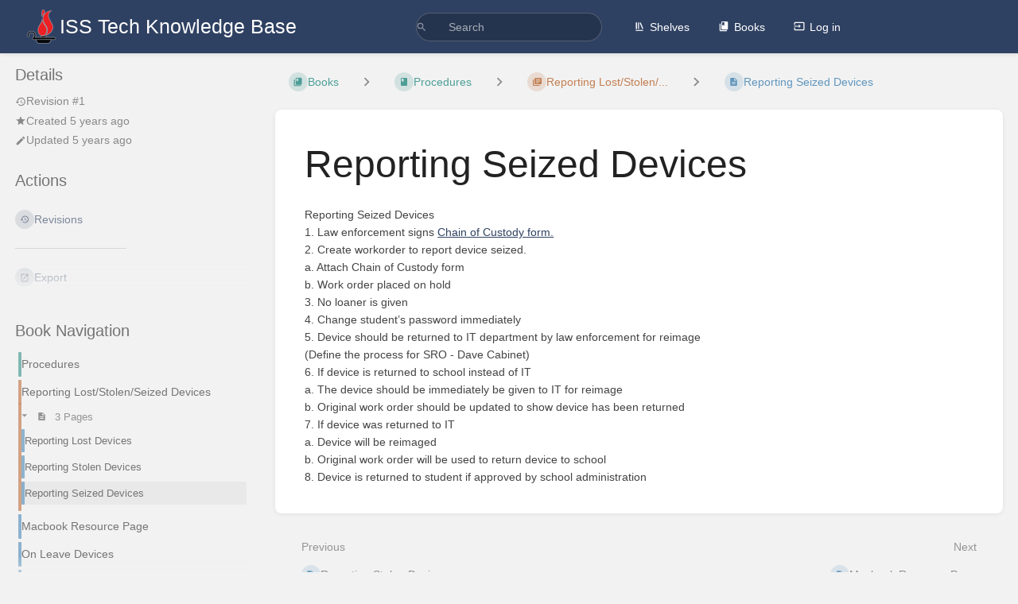

--- FILE ---
content_type: application/javascript
request_url: https://iss-kb.iss.k12.nc.us/dist/code.js?version=v25.11.4
body_size: 651237
content:
// See the "/licenses" URI for full package license details
var ls=[],YO=[];(()=>{let i="lc,34,7n,7,7b,19,,,,2,,2,,,20,b,1c,l,g,,2t,7,2,6,2,2,,4,z,,u,r,2j,b,1m,9,9,,o,4,,9,,3,,5,17,3,3b,f,,w,1j,,,,4,8,4,,3,7,a,2,t,,1m,,,,2,4,8,,9,,a,2,q,,2,2,1l,,4,2,4,2,2,3,3,,u,2,3,,b,2,1l,,4,5,,2,4,,k,2,m,6,,,1m,,,2,,4,8,,7,3,a,2,u,,1n,,,,c,,9,,14,,3,,1l,3,5,3,,4,7,2,b,2,t,,1m,,2,,2,,3,,5,2,7,2,b,2,s,2,1l,2,,,2,4,8,,9,,a,2,t,,20,,4,,2,3,,,8,,29,,2,7,c,8,2q,,2,9,b,6,22,2,r,,,,,,1j,e,,5,,2,5,b,,10,9,,2u,4,,6,,2,2,2,p,2,4,3,g,4,d,,2,2,6,,f,,jj,3,qa,3,t,3,t,2,u,2,1s,2,,7,8,,2,b,9,,19,3,3b,2,y,,3a,3,4,2,9,,6,3,63,2,2,,1m,,,7,,,,,2,8,6,a,2,,1c,h,1r,4,1c,7,,,5,,14,9,c,2,w,4,2,2,,3,1k,,,2,3,,,3,1m,8,2,2,48,3,,d,,7,4,,6,,3,2,5i,1m,,5,ek,,5f,x,2da,3,3x,,2o,w,fe,6,2x,2,n9w,4,,a,w,2,28,2,7k,,3,,4,,p,2,5,,47,2,q,i,d,,12,8,p,b,1a,3,1c,,2,4,2,2,13,,1v,6,2,2,2,2,c,,8,,1b,,1f,,,3,2,2,5,2,,,16,2,8,,6m,,2,,4,,fn4,,kh,g,g,g,a6,2,gt,,6a,,45,5,1ae,3,,2,5,4,14,3,4,,4l,2,fx,4,ar,2,49,b,4w,,1i,f,1k,3,1d,4,2,2,1x,3,10,5,,8,1q,,c,2,1g,9,a,4,2,,2n,3,2,,,2,6,,4g,,3,8,l,2,1l,2,,,,,m,,e,7,3,5,5f,8,2,3,,,n,,29,,2,6,,,2,,,2,,2,6j,,2,4,6,2,,2,r,2,2d,8,2,,,2,2y,,,,2,6,,,2t,3,2,4,,5,77,9,,2,6t,,a,2,,,4,,40,4,2,2,4,,w,a,14,6,2,4,8,,9,6,2,3,1a,d,,2,ba,7,,6,,,2a,m,2,7,,2,,2,3e,6,3,,,2,,7,,,20,2,3,,,,9n,2,f0b,5,1n,7,t4,,1r,4,29,,f5k,2,43q,,,3,4,5,8,8,2,7,u,4,44,3,1iz,1j,4,1e,8,,e,,m,5,,f,11s,7,,h,2,7,,2,,5,79,7,c5,4,15s,7,31,7,240,5,gx7k,2o,3k,6o".split(",").map(e=>e?parseInt(e,36):1);for(let e=0,t=0;e<i.length;e++)(e%2?YO:ls).push(t=t+i[e])})();function Dd(i){if(i<768)return!1;for(let e=0,t=ls.length;;){let n=e+t>>1;if(i<ls[n])t=n;else if(i>=YO[n])e=n+1;else return!0;if(e==t)return!1}}function RO(i){return i>=127462&&i<=127487}var ZO=8205;function _O(i,e,t=!0,n=!0){return(t?zO:Id)(i,e,n)}function zO(i,e,t){if(e==i.length)return e;e&&CO(i.charCodeAt(e))&&qO(i.charCodeAt(e-1))&&e--;let n=Os(i,e);for(e+=VO(n);e<i.length;){let r=Os(i,e);if(n==ZO||r==ZO||t&&Dd(r))e+=VO(r),n=r;else if(RO(r)){let s=0,o=e-2;for(;o>=0&&RO(Os(i,o));)s++,o-=2;if(s%2==0)break;e+=2}else break}return e}function Id(i,e,t){for(;e>0;){let n=zO(i,e-2,t);if(n<e)return n;e--}return 0}function Os(i,e){let t=i.charCodeAt(e);if(!qO(t)||e+1==i.length)return t;let n=i.charCodeAt(e+1);return CO(n)?(t-55296<<10)+(n-56320)+65536:t}function CO(i){return i>=56320&&i<57344}function qO(i){return i>=55296&&i<56320}function VO(i){return i<65536?1:2}var q=class i{lineAt(e){if(e<0||e>this.length)throw new RangeError(`Invalid position ${e} in document of length ${this.length}`);return this.lineInner(e,!1,1,0)}line(e){if(e<1||e>this.lines)throw new RangeError(`Invalid line number ${e} in ${this.lines}-line document`);return this.lineInner(e,!0,1,0)}replace(e,t,n){[e,t]=mi(this,e,t);let r=[];return this.decompose(0,e,r,2),n.length&&n.decompose(0,n.length,r,3),this.decompose(t,this.length,r,1),di.from(r,this.length-(t-e)+n.length)}append(e){return this.replace(this.length,this.length,e)}slice(e,t=this.length){[e,t]=mi(this,e,t);let n=[];return this.decompose(e,t,n,0),di.from(n,t-e)}eq(e){if(e==this)return!0;if(e.length!=this.length||e.lines!=this.lines)return!1;let t=this.scanIdentical(e,1),n=this.length-this.scanIdentical(e,-1),r=new Nt(this),s=new Nt(e);for(let o=t,a=t;;){if(r.next(o),s.next(o),o=0,r.lineBreak!=s.lineBreak||r.done!=s.done||r.value!=s.value)return!1;if(a+=r.value.length,r.done||a>=n)return!0}}iter(e=1){return new Nt(this,e)}iterRange(e,t=this.length){return new Un(this,e,t)}iterLines(e,t){let n;if(e==null)n=this.iter();else{t==null&&(t=this.lines+1);let r=this.line(e).from;n=this.iterRange(r,Math.max(r,t==this.lines+1?this.length:t<=1?0:this.line(t-1).to))}return new Mn(n)}toString(){return this.sliceString(0)}toJSON(){let e=[];return this.flatten(e),e}constructor(){}static of(e){if(e.length==0)throw new RangeError("A document must have at least one line");return e.length==1&&!e[0]?i.empty:e.length<=32?new Ze(e):di.from(Ze.split(e,[]))}},Ze=class i extends q{constructor(e,t=Nd(e)){super(),this.text=e,this.length=t}get lines(){return this.text.length}get children(){return null}lineInner(e,t,n,r){for(let s=0;;s++){let o=this.text[s],a=r+o.length;if((t?n:a)>=e)return new cs(r,a,n,o);r=a+1,n++}}decompose(e,t,n,r){let s=e<=0&&t>=this.length?this:new i(AO(this.text,e,t),Math.min(t,this.length)-Math.max(0,e));if(r&1){let o=n.pop(),a=Wn(s.text,o.text.slice(),0,s.length);if(a.length<=32)n.push(new i(a,o.length+s.length));else{let O=a.length>>1;n.push(new i(a.slice(0,O)),new i(a.slice(O)))}}else n.push(s)}replace(e,t,n){if(!(n instanceof i))return super.replace(e,t,n);[e,t]=mi(this,e,t);let r=Wn(this.text,Wn(n.text,AO(this.text,0,e)),t),s=this.length+n.length-(t-e);return r.length<=32?new i(r,s):di.from(i.split(r,[]),s)}sliceString(e,t=this.length,n=`
`){[e,t]=mi(this,e,t);let r="";for(let s=0,o=0;s<=t&&o<this.text.length;o++){let a=this.text[o],O=s+a.length;s>e&&o&&(r+=n),e<O&&t>s&&(r+=a.slice(Math.max(0,e-s),t-s)),s=O+1}return r}flatten(e){for(let t of this.text)e.push(t)}scanIdentical(){return 0}static split(e,t){let n=[],r=-1;for(let s of e)n.push(s),r+=s.length+1,n.length==32&&(t.push(new i(n,r)),n=[],r=-1);return r>-1&&t.push(new i(n,r)),t}},di=class i extends q{constructor(e,t){super(),this.children=e,this.length=t,this.lines=0;for(let n of e)this.lines+=n.lines}lineInner(e,t,n,r){for(let s=0;;s++){let o=this.children[s],a=r+o.length,O=n+o.lines-1;if((t?O:a)>=e)return o.lineInner(e,t,n,r);r=a+1,n=O+1}}decompose(e,t,n,r){for(let s=0,o=0;o<=t&&s<this.children.length;s++){let a=this.children[s],O=o+a.length;if(e<=O&&t>=o){let l=r&((o<=e?1:0)|(O>=t?2:0));o>=e&&O<=t&&!l?n.push(a):a.decompose(e-o,t-o,n,l)}o=O+1}}replace(e,t,n){if([e,t]=mi(this,e,t),n.lines<this.lines)for(let r=0,s=0;r<this.children.length;r++){let o=this.children[r],a=s+o.length;if(e>=s&&t<=a){let O=o.replace(e-s,t-s,n),l=this.lines-o.lines+O.lines;if(O.lines<l>>4&&O.lines>l>>6){let h=this.children.slice();return h[r]=O,new i(h,this.length-(t-e)+n.length)}return super.replace(s,a,O)}s=a+1}return super.replace(e,t,n)}sliceString(e,t=this.length,n=`
`){[e,t]=mi(this,e,t);let r="";for(let s=0,o=0;s<this.children.length&&o<=t;s++){let a=this.children[s],O=o+a.length;o>e&&s&&(r+=n),e<O&&t>o&&(r+=a.sliceString(e-o,t-o,n)),o=O+1}return r}flatten(e){for(let t of this.children)t.flatten(e)}scanIdentical(e,t){if(!(e instanceof i))return 0;let n=0,[r,s,o,a]=t>0?[0,0,this.children.length,e.children.length]:[this.children.length-1,e.children.length-1,-1,-1];for(;;r+=t,s+=t){if(r==o||s==a)return n;let O=this.children[r],l=e.children[s];if(O!=l)return n+O.scanIdentical(l,t);n+=O.length+1}}static from(e,t=e.reduce((n,r)=>n+r.length+1,-1)){let n=0;for(let d of e)n+=d.lines;if(n<32){let d=[];for(let $ of e)$.flatten(d);return new Ze(d,t)}let r=Math.max(32,n>>5),s=r<<1,o=r>>1,a=[],O=0,l=-1,h=[];function c(d){let $;if(d.lines>s&&d instanceof i)for(let p of d.children)c(p);else d.lines>o&&(O>o||!O)?(f(),a.push(d)):d instanceof Ze&&O&&($=h[h.length-1])instanceof Ze&&d.lines+$.lines<=32?(O+=d.lines,l+=d.length+1,h[h.length-1]=new Ze($.text.concat(d.text),$.length+1+d.length)):(O+d.lines>r&&f(),O+=d.lines,l+=d.length+1,h.push(d))}function f(){O!=0&&(a.push(h.length==1?h[0]:i.from(h,l)),l=-1,O=h.length=0)}for(let d of e)c(d);return f(),a.length==1?a[0]:new i(a,t)}};q.empty=new Ze([""],0);function Nd(i){let e=-1;for(let t of i)e+=t.length+1;return e}function Wn(i,e,t=0,n=1e9){for(let r=0,s=0,o=!0;s<i.length&&r<=n;s++){let a=i[s],O=r+a.length;O>=t&&(O>n&&(a=a.slice(0,n-r)),r<t&&(a=a.slice(t-r)),o?(e[e.length-1]+=a,o=!1):e.push(a)),r=O+1}return e}function AO(i,e,t){return Wn(i,[""],e,t)}var Nt=class{constructor(e,t=1){this.dir=t,this.done=!1,this.lineBreak=!1,this.value="",this.nodes=[e],this.offsets=[t>0?1:(e instanceof Ze?e.text.length:e.children.length)<<1]}nextInner(e,t){for(this.done=this.lineBreak=!1;;){let n=this.nodes.length-1,r=this.nodes[n],s=this.offsets[n],o=s>>1,a=r instanceof Ze?r.text.length:r.children.length;if(o==(t>0?a:0)){if(n==0)return this.done=!0,this.value="",this;t>0&&this.offsets[n-1]++,this.nodes.pop(),this.offsets.pop()}else if((s&1)==(t>0?0:1)){if(this.offsets[n]+=t,e==0)return this.lineBreak=!0,this.value=`
`,this;e--}else if(r instanceof Ze){let O=r.text[o+(t<0?-1:0)];if(this.offsets[n]+=t,O.length>Math.max(0,e))return this.value=e==0?O:t>0?O.slice(e):O.slice(0,O.length-e),this;e-=O.length}else{let O=r.children[o+(t<0?-1:0)];e>O.length?(e-=O.length,this.offsets[n]+=t):(t<0&&this.offsets[n]--,this.nodes.push(O),this.offsets.push(t>0?1:(O instanceof Ze?O.text.length:O.children.length)<<1))}}}next(e=0){return e<0&&(this.nextInner(-e,-this.dir),e=this.value.length),this.nextInner(e,this.dir)}},Un=class{constructor(e,t,n){this.value="",this.done=!1,this.cursor=new Nt(e,t>n?-1:1),this.pos=t>n?e.length:0,this.from=Math.min(t,n),this.to=Math.max(t,n)}nextInner(e,t){if(t<0?this.pos<=this.from:this.pos>=this.to)return this.value="",this.done=!0,this;e+=Math.max(0,t<0?this.pos-this.to:this.from-this.pos);let n=t<0?this.pos-this.from:this.to-this.pos;e>n&&(e=n),n-=e;let{value:r}=this.cursor.next(e);return this.pos+=(r.length+e)*t,this.value=r.length<=n?r:t<0?r.slice(r.length-n):r.slice(0,n),this.done=!this.value,this}next(e=0){return e<0?e=Math.max(e,this.from-this.pos):e>0&&(e=Math.min(e,this.to-this.pos)),this.nextInner(e,this.cursor.dir)}get lineBreak(){return this.cursor.lineBreak&&this.value!=""}},Mn=class{constructor(e){this.inner=e,this.afterBreak=!0,this.value="",this.done=!1}next(e=0){let{done:t,lineBreak:n,value:r}=this.inner.next(e);return t&&this.afterBreak?(this.value="",this.afterBreak=!1):t?(this.done=!0,this.value=""):n?this.afterBreak?this.value="":(this.afterBreak=!0,this.next()):(this.value=r,this.afterBreak=!1),this}get lineBreak(){return!1}};typeof Symbol<"u"&&(q.prototype[Symbol.iterator]=function(){return this.iter()},Nt.prototype[Symbol.iterator]=Un.prototype[Symbol.iterator]=Mn.prototype[Symbol.iterator]=function(){return this});var cs=class{constructor(e,t,n,r){this.from=e,this.to=t,this.number=n,this.text=r}get length(){return this.to-this.from}};function mi(i,e,t){return e=Math.max(0,Math.min(i.length,e)),[e,Math.max(e,Math.min(i.length,t))]}function le(i,e,t=!0,n=!0){return _O(i,e,t,n)}function Fd(i){return i>=56320&&i<57344}function Hd(i){return i>=55296&&i<56320}function bs(i,e){let t=i.charCodeAt(e);if(!Hd(t)||e+1==i.length)return t;let n=i.charCodeAt(e+1);return Fd(n)?(t-55296<<10)+(n-56320)+65536:t}function xs(i){return i<65536?1:2}var fs=/\r\n?|\n/,Oe=function(i){return i[i.Simple=0]="Simple",i[i.TrackDel=1]="TrackDel",i[i.TrackBefore=2]="TrackBefore",i[i.TrackAfter=3]="TrackAfter",i}(Oe||(Oe={})),pt=class i{constructor(e){this.sections=e}get length(){let e=0;for(let t=0;t<this.sections.length;t+=2)e+=this.sections[t];return e}get newLength(){let e=0;for(let t=0;t<this.sections.length;t+=2){let n=this.sections[t+1];e+=n<0?this.sections[t]:n}return e}get empty(){return this.sections.length==0||this.sections.length==2&&this.sections[1]<0}iterGaps(e){for(let t=0,n=0,r=0;t<this.sections.length;){let s=this.sections[t++],o=this.sections[t++];o<0?(e(n,r,s),r+=s):r+=o,n+=s}}iterChangedRanges(e,t=!1){us(this,e,t)}get invertedDesc(){let e=[];for(let t=0;t<this.sections.length;){let n=this.sections[t++],r=this.sections[t++];r<0?e.push(n,r):e.push(r,n)}return new i(e)}composeDesc(e){return this.empty?e:e.empty?this:GO(this,e)}mapDesc(e,t=!1){return e.empty?this:ds(this,e,t)}mapPos(e,t=-1,n=Oe.Simple){let r=0,s=0;for(let o=0;o<this.sections.length;){let a=this.sections[o++],O=this.sections[o++],l=r+a;if(O<0){if(l>e)return s+(e-r);s+=a}else{if(n!=Oe.Simple&&l>=e&&(n==Oe.TrackDel&&r<e&&l>e||n==Oe.TrackBefore&&r<e||n==Oe.TrackAfter&&l>e))return null;if(l>e||l==e&&t<0&&!a)return e==r||t<0?s:s+O;s+=O}r=l}if(e>r)throw new RangeError(`Position ${e} is out of range for changeset of length ${r}`);return s}touchesRange(e,t=e){for(let n=0,r=0;n<this.sections.length&&r<=t;){let s=this.sections[n++],o=this.sections[n++],a=r+s;if(o>=0&&r<=t&&a>=e)return r<e&&a>t?"cover":!0;r=a}return!1}toString(){let e="";for(let t=0;t<this.sections.length;){let n=this.sections[t++],r=this.sections[t++];e+=(e?" ":"")+n+(r>=0?":"+r:"")}return e}toJSON(){return this.sections}static fromJSON(e){if(!Array.isArray(e)||e.length%2||e.some(t=>typeof t!="number"))throw new RangeError("Invalid JSON representation of ChangeDesc");return new i(e)}static create(e){return new i(e)}},Qe=class i extends pt{constructor(e,t){super(e),this.inserted=t}apply(e){if(this.length!=e.length)throw new RangeError("Applying change set to a document with the wrong length");return us(this,(t,n,r,s,o)=>e=e.replace(r,r+(n-t),o),!1),e}mapDesc(e,t=!1){return ds(this,e,t,!0)}invert(e){let t=this.sections.slice(),n=[];for(let r=0,s=0;r<t.length;r+=2){let o=t[r],a=t[r+1];if(a>=0){t[r]=a,t[r+1]=o;let O=r>>1;for(;n.length<O;)n.push(q.empty);n.push(o?e.slice(s,s+o):q.empty)}s+=o}return new i(t,n)}compose(e){return this.empty?e:e.empty?this:GO(this,e,!0)}map(e,t=!1){return e.empty?this:ds(this,e,t,!0)}iterChanges(e,t=!1){us(this,e,t)}get desc(){return pt.create(this.sections)}filter(e){let t=[],n=[],r=[],s=new Ft(this);e:for(let o=0,a=0;;){let O=o==e.length?1e9:e[o++];for(;a<O||a==O&&s.len==0;){if(s.done)break e;let h=Math.min(s.len,O-a);ce(r,h,-1);let c=s.ins==-1?-1:s.off==0?s.ins:0;ce(t,h,c),c>0&&wt(n,t,s.text),s.forward(h),a+=h}let l=e[o++];for(;a<l;){if(s.done)break e;let h=Math.min(s.len,l-a);ce(t,h,-1),ce(r,h,s.ins==-1?-1:s.off==0?s.ins:0),s.forward(h),a+=h}}return{changes:new i(t,n),filtered:pt.create(r)}}toJSON(){let e=[];for(let t=0;t<this.sections.length;t+=2){let n=this.sections[t],r=this.sections[t+1];r<0?e.push(n):r==0?e.push([n]):e.push([n].concat(this.inserted[t>>1].toJSON()))}return e}static of(e,t,n){let r=[],s=[],o=0,a=null;function O(h=!1){if(!h&&!r.length)return;o<t&&ce(r,t-o,-1);let c=new i(r,s);a=a?a.compose(c.map(a)):c,r=[],s=[],o=0}function l(h){if(Array.isArray(h))for(let c of h)l(c);else if(h instanceof i){if(h.length!=t)throw new RangeError(`Mismatched change set length (got ${h.length}, expected ${t})`);O(),a=a?a.compose(h.map(a)):h}else{let{from:c,to:f=c,insert:d}=h;if(c>f||c<0||f>t)throw new RangeError(`Invalid change range ${c} to ${f} (in doc of length ${t})`);let $=d?typeof d=="string"?q.of(d.split(n||fs)):d:q.empty,p=$.length;if(c==f&&p==0)return;c<o&&O(),c>o&&ce(r,c-o,-1),ce(r,f-c,p),wt(s,r,$),o=f}}return l(e),O(!a),a}static empty(e){return new i(e?[e,-1]:[],[])}static fromJSON(e){if(!Array.isArray(e))throw new RangeError("Invalid JSON representation of ChangeSet");let t=[],n=[];for(let r=0;r<e.length;r++){let s=e[r];if(typeof s=="number")t.push(s,-1);else{if(!Array.isArray(s)||typeof s[0]!="number"||s.some((o,a)=>a&&typeof o!="string"))throw new RangeError("Invalid JSON representation of ChangeSet");if(s.length==1)t.push(s[0],0);else{for(;n.length<r;)n.push(q.empty);n[r]=q.of(s.slice(1)),t.push(s[0],n[r].length)}}}return new i(t,n)}static createSet(e,t){return new i(e,t)}};function ce(i,e,t,n=!1){if(e==0&&t<=0)return;let r=i.length-2;r>=0&&t<=0&&t==i[r+1]?i[r]+=e:r>=0&&e==0&&i[r]==0?i[r+1]+=t:n?(i[r]+=e,i[r+1]+=t):i.push(e,t)}function wt(i,e,t){if(t.length==0)return;let n=e.length-2>>1;if(n<i.length)i[i.length-1]=i[i.length-1].append(t);else{for(;i.length<n;)i.push(q.empty);i.push(t)}}function us(i,e,t){let n=i.inserted;for(let r=0,s=0,o=0;o<i.sections.length;){let a=i.sections[o++],O=i.sections[o++];if(O<0)r+=a,s+=a;else{let l=r,h=s,c=q.empty;for(;l+=a,h+=O,O&&n&&(c=c.append(n[o-2>>1])),!(t||o==i.sections.length||i.sections[o+1]<0);)a=i.sections[o++],O=i.sections[o++];e(r,l,s,h,c),r=l,s=h}}}function ds(i,e,t,n=!1){let r=[],s=n?[]:null,o=new Ft(i),a=new Ft(e);for(let O=-1;;){if(o.done&&a.len||a.done&&o.len)throw new Error("Mismatched change set lengths");if(o.ins==-1&&a.ins==-1){let l=Math.min(o.len,a.len);ce(r,l,-1),o.forward(l),a.forward(l)}else if(a.ins>=0&&(o.ins<0||O==o.i||o.off==0&&(a.len<o.len||a.len==o.len&&!t))){let l=a.len;for(ce(r,a.ins,-1);l;){let h=Math.min(o.len,l);o.ins>=0&&O<o.i&&o.len<=h&&(ce(r,0,o.ins),s&&wt(s,r,o.text),O=o.i),o.forward(h),l-=h}a.next()}else if(o.ins>=0){let l=0,h=o.len;for(;h;)if(a.ins==-1){let c=Math.min(h,a.len);l+=c,h-=c,a.forward(c)}else if(a.ins==0&&a.len<h)h-=a.len,a.next();else break;ce(r,l,O<o.i?o.ins:0),s&&O<o.i&&wt(s,r,o.text),O=o.i,o.forward(o.len-h)}else{if(o.done&&a.done)return s?Qe.createSet(r,s):pt.create(r);throw new Error("Mismatched change set lengths")}}}function GO(i,e,t=!1){let n=[],r=t?[]:null,s=new Ft(i),o=new Ft(e);for(let a=!1;;){if(s.done&&o.done)return r?Qe.createSet(n,r):pt.create(n);if(s.ins==0)ce(n,s.len,0,a),s.next();else if(o.len==0&&!o.done)ce(n,0,o.ins,a),r&&wt(r,n,o.text),o.next();else{if(s.done||o.done)throw new Error("Mismatched change set lengths");{let O=Math.min(s.len2,o.len),l=n.length;if(s.ins==-1){let h=o.ins==-1?-1:o.off?0:o.ins;ce(n,O,h,a),r&&h&&wt(r,n,o.text)}else o.ins==-1?(ce(n,s.off?0:s.len,O,a),r&&wt(r,n,s.textBit(O))):(ce(n,s.off?0:s.len,o.off?0:o.ins,a),r&&!o.off&&wt(r,n,o.text));a=(s.ins>O||o.ins>=0&&o.len>O)&&(a||n.length>l),s.forward2(O),o.forward(O)}}}}var Ft=class{constructor(e){this.set=e,this.i=0,this.next()}next(){let{sections:e}=this.set;this.i<e.length?(this.len=e[this.i++],this.ins=e[this.i++]):(this.len=0,this.ins=-2),this.off=0}get done(){return this.ins==-2}get len2(){return this.ins<0?this.len:this.ins}get text(){let{inserted:e}=this.set,t=this.i-2>>1;return t>=e.length?q.empty:e[t]}textBit(e){let{inserted:t}=this.set,n=this.i-2>>1;return n>=t.length&&!e?q.empty:t[n].slice(this.off,e==null?void 0:this.off+e)}forward(e){e==this.len?this.next():(this.len-=e,this.off+=e)}forward2(e){this.ins==-1?this.forward(e):e==this.ins?this.next():(this.ins-=e,this.off+=e)}},ui=class i{constructor(e,t,n){this.from=e,this.to=t,this.flags=n}get anchor(){return this.flags&32?this.to:this.from}get head(){return this.flags&32?this.from:this.to}get empty(){return this.from==this.to}get assoc(){return this.flags&8?-1:this.flags&16?1:0}get bidiLevel(){let e=this.flags&7;return e==7?null:e}get goalColumn(){let e=this.flags>>6;return e==16777215?void 0:e}map(e,t=-1){let n,r;return this.empty?n=r=e.mapPos(this.from,t):(n=e.mapPos(this.from,1),r=e.mapPos(this.to,-1)),n==this.from&&r==this.to?this:new i(n,r,this.flags)}extend(e,t=e){if(e<=this.anchor&&t>=this.anchor)return S.range(e,t);let n=Math.abs(e-this.anchor)>Math.abs(t-this.anchor)?e:t;return S.range(this.anchor,n)}eq(e,t=!1){return this.anchor==e.anchor&&this.head==e.head&&(!t||!this.empty||this.assoc==e.assoc)}toJSON(){return{anchor:this.anchor,head:this.head}}static fromJSON(e){if(!e||typeof e.anchor!="number"||typeof e.head!="number")throw new RangeError("Invalid JSON representation for SelectionRange");return S.range(e.anchor,e.head)}static create(e,t,n){return new i(e,t,n)}},S=class i{constructor(e,t){this.ranges=e,this.mainIndex=t}map(e,t=-1){return e.empty?this:i.create(this.ranges.map(n=>n.map(e,t)),this.mainIndex)}eq(e,t=!1){if(this.ranges.length!=e.ranges.length||this.mainIndex!=e.mainIndex)return!1;for(let n=0;n<this.ranges.length;n++)if(!this.ranges[n].eq(e.ranges[n],t))return!1;return!0}get main(){return this.ranges[this.mainIndex]}asSingle(){return this.ranges.length==1?this:new i([this.main],0)}addRange(e,t=!0){return i.create([e].concat(this.ranges),t?0:this.mainIndex+1)}replaceRange(e,t=this.mainIndex){let n=this.ranges.slice();return n[t]=e,i.create(n,this.mainIndex)}toJSON(){return{ranges:this.ranges.map(e=>e.toJSON()),main:this.mainIndex}}static fromJSON(e){if(!e||!Array.isArray(e.ranges)||typeof e.main!="number"||e.main>=e.ranges.length)throw new RangeError("Invalid JSON representation for EditorSelection");return new i(e.ranges.map(t=>ui.fromJSON(t)),e.main)}static single(e,t=e){return new i([i.range(e,t)],0)}static create(e,t=0){if(e.length==0)throw new RangeError("A selection needs at least one range");for(let n=0,r=0;r<e.length;r++){let s=e[r];if(s.empty?s.from<=n:s.from<n)return i.normalized(e.slice(),t);n=s.to}return new i(e,t)}static cursor(e,t=0,n,r){return ui.create(e,e,(t==0?0:t<0?8:16)|(n==null?7:Math.min(6,n))|(r??16777215)<<6)}static range(e,t,n,r){let s=(n??16777215)<<6|(r==null?7:Math.min(6,r));return t<e?ui.create(t,e,48|s):ui.create(e,t,(t>e?8:0)|s)}static normalized(e,t=0){let n=e[t];e.sort((r,s)=>r.from-s.from),t=e.indexOf(n);for(let r=1;r<e.length;r++){let s=e[r],o=e[r-1];if(s.empty?s.from<=o.to:s.from<o.to){let a=o.from,O=Math.max(s.to,o.to);r<=t&&t--,e.splice(--r,2,s.anchor>s.head?i.range(O,a):i.range(a,O))}}return new i(e,t)}};function LO(i,e){for(let t of i.ranges)if(t.to>e)throw new RangeError("Selection points outside of document")}var ks=0,Z=class i{constructor(e,t,n,r,s){this.combine=e,this.compareInput=t,this.compare=n,this.isStatic=r,this.id=ks++,this.default=e([]),this.extensions=typeof s=="function"?s(this):s}get reader(){return this}static define(e={}){return new i(e.combine||(t=>t),e.compareInput||((t,n)=>t===n),e.compare||(e.combine?(t,n)=>t===n:ws),!!e.static,e.enables)}of(e){return new $i([],this,0,e)}compute(e,t){if(this.isStatic)throw new Error("Can't compute a static facet");return new $i(e,this,1,t)}computeN(e,t){if(this.isStatic)throw new Error("Can't compute a static facet");return new $i(e,this,2,t)}from(e,t){return t||(t=n=>n),this.compute([e],n=>t(n.field(e)))}};function ws(i,e){return i==e||i.length==e.length&&i.every((t,n)=>t===e[n])}var $i=class{constructor(e,t,n,r){this.dependencies=e,this.facet=t,this.type=n,this.value=r,this.id=ks++}dynamicSlot(e){var t;let n=this.value,r=this.facet.compareInput,s=this.id,o=e[s]>>1,a=this.type==2,O=!1,l=!1,h=[];for(let c of this.dependencies)c=="doc"?O=!0:c=="selection"?l=!0:(((t=e[c.id])!==null&&t!==void 0?t:1)&1)==0&&h.push(e[c.id]);return{create(c){return c.values[o]=n(c),1},update(c,f){if(O&&f.docChanged||l&&(f.docChanged||f.selection)||$s(c,h)){let d=n(c);if(a?!WO(d,c.values[o],r):!r(d,c.values[o]))return c.values[o]=d,1}return 0},reconfigure:(c,f)=>{let d,$=f.config.address[s];if($!=null){let p=Ln(f,$);if(this.dependencies.every(m=>m instanceof Z?f.facet(m)===c.facet(m):m instanceof ge?f.field(m,!1)==c.field(m,!1):!0)||(a?WO(d=n(c),p,r):r(d=n(c),p)))return c.values[o]=p,0}else d=n(c);return c.values[o]=d,1}}}};function WO(i,e,t){if(i.length!=e.length)return!1;for(let n=0;n<i.length;n++)if(!t(i[n],e[n]))return!1;return!0}function $s(i,e){let t=!1;for(let n of e)Mi(i,n)&1&&(t=!0);return t}function Kd(i,e,t){let n=t.map(O=>i[O.id]),r=t.map(O=>O.type),s=n.filter(O=>!(O&1)),o=i[e.id]>>1;function a(O){let l=[];for(let h=0;h<n.length;h++){let c=Ln(O,n[h]);if(r[h]==2)for(let f of c)l.push(f);else l.push(c)}return e.combine(l)}return{create(O){for(let l of n)Mi(O,l);return O.values[o]=a(O),1},update(O,l){if(!$s(O,s))return 0;let h=a(O);return e.compare(h,O.values[o])?0:(O.values[o]=h,1)},reconfigure(O,l){let h=$s(O,n),c=l.config.facets[e.id],f=l.facet(e);if(c&&!h&&ws(t,c))return O.values[o]=f,0;let d=a(O);return e.compare(d,f)?(O.values[o]=f,0):(O.values[o]=d,1)}}}var Cn=Z.define({static:!0}),ge=class i{constructor(e,t,n,r,s){this.id=e,this.createF=t,this.updateF=n,this.compareF=r,this.spec=s,this.provides=void 0}static define(e){let t=new i(ks++,e.create,e.update,e.compare||((n,r)=>n===r),e);return e.provide&&(t.provides=e.provide(t)),t}create(e){let t=e.facet(Cn).find(n=>n.field==this);return(t?.create||this.createF)(e)}slot(e){let t=e[this.id]>>1;return{create:n=>(n.values[t]=this.create(n),1),update:(n,r)=>{let s=n.values[t],o=this.updateF(s,r);return this.compareF(s,o)?0:(n.values[t]=o,1)},reconfigure:(n,r)=>{let s=n.facet(Cn),o=r.facet(Cn),a;return(a=s.find(O=>O.field==this))&&a!=o.find(O=>O.field==this)?(n.values[t]=a.create(n),1):r.config.address[this.id]!=null?(n.values[t]=r.field(this),0):(n.values[t]=this.create(n),1)}}}init(e){return[this,Cn.of({field:this,create:e})]}get extension(){return this}},Dt={lowest:4,low:3,default:2,high:1,highest:0};function Ui(i){return e=>new En(e,i)}var nt={highest:Ui(Dt.highest),high:Ui(Dt.high),default:Ui(Dt.default),low:Ui(Dt.low),lowest:Ui(Dt.lowest)},En=class{constructor(e,t){this.inner=e,this.prec=t}},mt=class i{of(e){return new Ei(this,e)}reconfigure(e){return i.reconfigure.of({compartment:this,extension:e})}get(e){return e.config.compartments.get(this)}},Ei=class{constructor(e,t){this.compartment=e,this.inner=t}},Gn=class i{constructor(e,t,n,r,s,o){for(this.base=e,this.compartments=t,this.dynamicSlots=n,this.address=r,this.staticValues=s,this.facets=o,this.statusTemplate=[];this.statusTemplate.length<n.length;)this.statusTemplate.push(0)}staticFacet(e){let t=this.address[e.id];return t==null?e.default:this.staticValues[t>>1]}static resolve(e,t,n){let r=[],s=Object.create(null),o=new Map;for(let f of Jd(e,t,o))f instanceof ge?r.push(f):(s[f.facet.id]||(s[f.facet.id]=[])).push(f);let a=Object.create(null),O=[],l=[];for(let f of r)a[f.id]=l.length<<1,l.push(d=>f.slot(d));let h=n?.config.facets;for(let f in s){let d=s[f],$=d[0].facet,p=h&&h[f]||[];if(d.every(m=>m.type==0))if(a[$.id]=O.length<<1|1,ws(p,d))O.push(n.facet($));else{let m=$.combine(d.map(Q=>Q.value));O.push(n&&$.compare(m,n.facet($))?n.facet($):m)}else{for(let m of d)m.type==0?(a[m.id]=O.length<<1|1,O.push(m.value)):(a[m.id]=l.length<<1,l.push(Q=>m.dynamicSlot(Q)));a[$.id]=l.length<<1,l.push(m=>Kd(m,$,d))}}let c=l.map(f=>f(a));return new i(e,o,c,a,O,s)}};function Jd(i,e,t){let n=[[],[],[],[],[]],r=new Map;function s(o,a){let O=r.get(o);if(O!=null){if(O<=a)return;let l=n[O].indexOf(o);l>-1&&n[O].splice(l,1),o instanceof Ei&&t.delete(o.compartment)}if(r.set(o,a),Array.isArray(o))for(let l of o)s(l,a);else if(o instanceof Ei){if(t.has(o.compartment))throw new RangeError("Duplicate use of compartment in extensions");let l=e.get(o.compartment)||o.inner;t.set(o.compartment,l),s(l,a)}else if(o instanceof En)s(o.inner,o.prec);else if(o instanceof ge)n[a].push(o),o.provides&&s(o.provides,a);else if(o instanceof $i)n[a].push(o),o.facet.extensions&&s(o.facet.extensions,Dt.default);else{let l=o.extension;if(!l)throw new Error(`Unrecognized extension value in extension set (${o}). This sometimes happens because multiple instances of @codemirror/state are loaded, breaking instanceof checks.`);s(l,a)}}return s(i,Dt.default),n.reduce((o,a)=>o.concat(a))}function Mi(i,e){if(e&1)return 2;let t=e>>1,n=i.status[t];if(n==4)throw new Error("Cyclic dependency between fields and/or facets");if(n&2)return n;i.status[t]=4;let r=i.computeSlot(i,i.config.dynamicSlots[t]);return i.status[t]=2|r}function Ln(i,e){return e&1?i.config.staticValues[e>>1]:i.values[e>>1]}var jO=Z.define(),ps=Z.define({combine:i=>i.some(e=>e),static:!0}),BO=Z.define({combine:i=>i.length?i[0]:void 0,static:!0}),DO=Z.define(),IO=Z.define(),NO=Z.define(),FO=Z.define({combine:i=>i.length?i[0]:!1}),be=class{constructor(e,t){this.type=e,this.value=t}static define(){return new ms}},ms=class{of(e){return new be(this,e)}},Qs=class{constructor(e){this.map=e}of(e){return new B(this,e)}},B=class i{constructor(e,t){this.type=e,this.value=t}map(e){let t=this.type.map(this.value,e);return t===void 0?void 0:t==this.value?this:new i(this.type,t)}is(e){return this.type==e}static define(e={}){return new Qs(e.map||(t=>t))}static mapEffects(e,t){if(!e.length)return e;let n=[];for(let r of e){let s=r.map(t);s&&n.push(s)}return n}};B.reconfigure=B.define();B.appendConfig=B.define();var ne=class i{constructor(e,t,n,r,s,o){this.startState=e,this.changes=t,this.selection=n,this.effects=r,this.annotations=s,this.scrollIntoView=o,this._doc=null,this._state=null,n&&LO(n,t.newLength),s.some(a=>a.type==i.time)||(this.annotations=s.concat(i.time.of(Date.now())))}static create(e,t,n,r,s,o){return new i(e,t,n,r,s,o)}get newDoc(){return this._doc||(this._doc=this.changes.apply(this.startState.doc))}get newSelection(){return this.selection||this.startState.selection.map(this.changes)}get state(){return this._state||this.startState.applyTransaction(this),this._state}annotation(e){for(let t of this.annotations)if(t.type==e)return t.value}get docChanged(){return!this.changes.empty}get reconfigured(){return this.startState.config!=this.state.config}isUserEvent(e){let t=this.annotation(i.userEvent);return!!(t&&(t==e||t.length>e.length&&t.slice(0,e.length)==e&&t[e.length]=="."))}};ne.time=be.define();ne.userEvent=be.define();ne.addToHistory=be.define();ne.remote=be.define();function e$(i,e){let t=[];for(let n=0,r=0;;){let s,o;if(n<i.length&&(r==e.length||e[r]>=i[n]))s=i[n++],o=i[n++];else if(r<e.length)s=e[r++],o=e[r++];else return t;!t.length||t[t.length-1]<s?t.push(s,o):t[t.length-1]<o&&(t[t.length-1]=o)}}function HO(i,e,t){var n;let r,s,o;return t?(r=e.changes,s=Qe.empty(e.changes.length),o=i.changes.compose(e.changes)):(r=e.changes.map(i.changes),s=i.changes.mapDesc(e.changes,!0),o=i.changes.compose(r)),{changes:o,selection:e.selection?e.selection.map(s):(n=i.selection)===null||n===void 0?void 0:n.map(r),effects:B.mapEffects(i.effects,r).concat(B.mapEffects(e.effects,s)),annotations:i.annotations.length?i.annotations.concat(e.annotations):e.annotations,scrollIntoView:i.scrollIntoView||e.scrollIntoView}}function gs(i,e,t){let n=e.selection,r=pi(e.annotations);return e.userEvent&&(r=r.concat(ne.userEvent.of(e.userEvent))),{changes:e.changes instanceof Qe?e.changes:Qe.of(e.changes||[],t,i.facet(BO)),selection:n&&(n instanceof S?n:S.single(n.anchor,n.head)),effects:pi(e.effects),annotations:r,scrollIntoView:!!e.scrollIntoView}}function KO(i,e,t){let n=gs(i,e.length?e[0]:{},i.doc.length);e.length&&e[0].filter===!1&&(t=!1);for(let s=1;s<e.length;s++){e[s].filter===!1&&(t=!1);let o=!!e[s].sequential;n=HO(n,gs(i,e[s],o?n.changes.newLength:i.doc.length),o)}let r=ne.create(i,n.changes,n.selection,n.effects,n.annotations,n.scrollIntoView);return i$(t?t$(r):r)}function t$(i){let e=i.startState,t=!0;for(let r of e.facet(DO)){let s=r(i);if(s===!1){t=!1;break}Array.isArray(s)&&(t=t===!0?s:e$(t,s))}if(t!==!0){let r,s;if(t===!1)s=i.changes.invertedDesc,r=Qe.empty(e.doc.length);else{let o=i.changes.filter(t);r=o.changes,s=o.filtered.mapDesc(o.changes).invertedDesc}i=ne.create(e,r,i.selection&&i.selection.map(s),B.mapEffects(i.effects,s),i.annotations,i.scrollIntoView)}let n=e.facet(IO);for(let r=n.length-1;r>=0;r--){let s=n[r](i);s instanceof ne?i=s:Array.isArray(s)&&s.length==1&&s[0]instanceof ne?i=s[0]:i=KO(e,pi(s),!1)}return i}function i$(i){let e=i.startState,t=e.facet(NO),n=i;for(let r=t.length-1;r>=0;r--){let s=t[r](i);s&&Object.keys(s).length&&(n=HO(n,gs(e,s,i.changes.newLength),!0))}return n==i?i:ne.create(e,i.changes,i.selection,n.effects,n.annotations,n.scrollIntoView)}var n$=[];function pi(i){return i==null?n$:Array.isArray(i)?i:[i]}var We=function(i){return i[i.Word=0]="Word",i[i.Space=1]="Space",i[i.Other=2]="Other",i}(We||(We={})),r$=/[\u00df\u0587\u0590-\u05f4\u0600-\u06ff\u3040-\u309f\u30a0-\u30ff\u3400-\u4db5\u4e00-\u9fcc\uac00-\ud7af]/,Ss;try{Ss=new RegExp("[\\p{Alphabetic}\\p{Number}_]","u")}catch{}function s$(i){if(Ss)return Ss.test(i);for(let e=0;e<i.length;e++){let t=i[e];if(/\w/.test(t)||t>"\x80"&&(t.toUpperCase()!=t.toLowerCase()||r$.test(t)))return!0}return!1}function o$(i){return e=>{if(!/\S/.test(e))return We.Space;if(s$(e))return We.Word;for(let t=0;t<i.length;t++)if(e.indexOf(i[t])>-1)return We.Word;return We.Other}}var D=class i{constructor(e,t,n,r,s,o){this.config=e,this.doc=t,this.selection=n,this.values=r,this.status=e.statusTemplate.slice(),this.computeSlot=s,o&&(o._state=this);for(let a=0;a<this.config.dynamicSlots.length;a++)Mi(this,a<<1);this.computeSlot=null}field(e,t=!0){let n=this.config.address[e.id];if(n==null){if(t)throw new RangeError("Field is not present in this state");return}return Mi(this,n),Ln(this,n)}update(...e){return KO(this,e,!0)}applyTransaction(e){let t=this.config,{base:n,compartments:r}=t;for(let a of e.effects)a.is(mt.reconfigure)?(t&&(r=new Map,t.compartments.forEach((O,l)=>r.set(l,O)),t=null),r.set(a.value.compartment,a.value.extension)):a.is(B.reconfigure)?(t=null,n=a.value):a.is(B.appendConfig)&&(t=null,n=pi(n).concat(a.value));let s;t?s=e.startState.values.slice():(t=Gn.resolve(n,r,this),s=new i(t,this.doc,this.selection,t.dynamicSlots.map(()=>null),(O,l)=>l.reconfigure(O,this),null).values);let o=e.startState.facet(ps)?e.newSelection:e.newSelection.asSingle();new i(t,e.newDoc,o,s,(a,O)=>O.update(a,e),e)}replaceSelection(e){return typeof e=="string"&&(e=this.toText(e)),this.changeByRange(t=>({changes:{from:t.from,to:t.to,insert:e},range:S.cursor(t.from+e.length)}))}changeByRange(e){let t=this.selection,n=e(t.ranges[0]),r=this.changes(n.changes),s=[n.range],o=pi(n.effects);for(let a=1;a<t.ranges.length;a++){let O=e(t.ranges[a]),l=this.changes(O.changes),h=l.map(r);for(let f=0;f<a;f++)s[f]=s[f].map(h);let c=r.mapDesc(l,!0);s.push(O.range.map(c)),r=r.compose(h),o=B.mapEffects(o,h).concat(B.mapEffects(pi(O.effects),c))}return{changes:r,selection:S.create(s,t.mainIndex),effects:o}}changes(e=[]){return e instanceof Qe?e:Qe.of(e,this.doc.length,this.facet(i.lineSeparator))}toText(e){return q.of(e.split(this.facet(i.lineSeparator)||fs))}sliceDoc(e=0,t=this.doc.length){return this.doc.sliceString(e,t,this.lineBreak)}facet(e){let t=this.config.address[e.id];return t==null?e.default:(Mi(this,t),Ln(this,t))}toJSON(e){let t={doc:this.sliceDoc(),selection:this.selection.toJSON()};if(e)for(let n in e){let r=e[n];r instanceof ge&&this.config.address[r.id]!=null&&(t[n]=r.spec.toJSON(this.field(e[n]),this))}return t}static fromJSON(e,t={},n){if(!e||typeof e.doc!="string")throw new RangeError("Invalid JSON representation for EditorState");let r=[];if(n){for(let s in n)if(Object.prototype.hasOwnProperty.call(e,s)){let o=n[s],a=e[s];r.push(o.init(O=>o.spec.fromJSON(a,O)))}}return i.create({doc:e.doc,selection:S.fromJSON(e.selection),extensions:t.extensions?r.concat([t.extensions]):r})}static create(e={}){let t=Gn.resolve(e.extensions||[],new Map),n=e.doc instanceof q?e.doc:q.of((e.doc||"").split(t.staticFacet(i.lineSeparator)||fs)),r=e.selection?e.selection instanceof S?e.selection:S.single(e.selection.anchor,e.selection.head):S.single(0);return LO(r,n.length),t.staticFacet(ps)||(r=r.asSingle()),new i(t,n,r,t.dynamicSlots.map(()=>null),(s,o)=>o.create(s),null)}get tabSize(){return this.facet(i.tabSize)}get lineBreak(){return this.facet(i.lineSeparator)||`
`}get readOnly(){return this.facet(FO)}phrase(e,...t){for(let n of this.facet(i.phrases))if(Object.prototype.hasOwnProperty.call(n,e)){e=n[e];break}return t.length&&(e=e.replace(/\$(\$|\d*)/g,(n,r)=>{if(r=="$")return"$";let s=+(r||1);return!s||s>t.length?n:t[s-1]})),e}languageDataAt(e,t,n=-1){let r=[];for(let s of this.facet(jO))for(let o of s(this,t,n))Object.prototype.hasOwnProperty.call(o,e)&&r.push(o[e]);return r}charCategorizer(e){return o$(this.languageDataAt("wordChars",e).join(""))}wordAt(e){let{text:t,from:n,length:r}=this.doc.lineAt(e),s=this.charCategorizer(e),o=e-n,a=e-n;for(;o>0;){let O=le(t,o,!1);if(s(t.slice(O,o))!=We.Word)break;o=O}for(;a<r;){let O=le(t,a);if(s(t.slice(a,O))!=We.Word)break;a=O}return o==a?null:S.range(o+n,a+n)}};D.allowMultipleSelections=ps;D.tabSize=Z.define({combine:i=>i.length?i[0]:4});D.lineSeparator=BO;D.readOnly=FO;D.phrases=Z.define({compare(i,e){let t=Object.keys(i),n=Object.keys(e);return t.length==n.length&&t.every(r=>i[r]==e[r])}});D.languageData=jO;D.changeFilter=DO;D.transactionFilter=IO;D.transactionExtender=NO;mt.reconfigure=B.define();function Xt(i,e,t={}){let n={};for(let r of i)for(let s of Object.keys(r)){let o=r[s],a=n[s];if(a===void 0)n[s]=o;else if(!(a===o||o===void 0))if(Object.hasOwnProperty.call(t,s))n[s]=t[s](a,o);else throw new Error("Config merge conflict for field "+s)}for(let r in e)n[r]===void 0&&(n[r]=e[r]);return n}var Ie=class{eq(e){return this==e}range(e,t=e){return Gi.create(e,t,this)}};Ie.prototype.startSide=Ie.prototype.endSide=0;Ie.prototype.point=!1;Ie.prototype.mapMode=Oe.TrackDel;var Gi=class i{constructor(e,t,n){this.from=e,this.to=t,this.value=n}static create(e,t,n){return new i(e,t,n)}};function Ps(i,e){return i.from-e.from||i.value.startSide-e.value.startSide}var ys=class i{constructor(e,t,n,r){this.from=e,this.to=t,this.value=n,this.maxPoint=r}get length(){return this.to[this.to.length-1]}findIndex(e,t,n,r=0){let s=n?this.to:this.from;for(let o=r,a=s.length;;){if(o==a)return o;let O=o+a>>1,l=s[O]-e||(n?this.value[O].endSide:this.value[O].startSide)-t;if(O==o)return l>=0?o:a;l>=0?a=O:o=O+1}}between(e,t,n,r){for(let s=this.findIndex(t,-1e9,!0),o=this.findIndex(n,1e9,!1,s);s<o;s++)if(r(this.from[s]+e,this.to[s]+e,this.value[s])===!1)return!1}map(e,t){let n=[],r=[],s=[],o=-1,a=-1;for(let O=0;O<this.value.length;O++){let l=this.value[O],h=this.from[O]+e,c=this.to[O]+e,f,d;if(h==c){let $=t.mapPos(h,l.startSide,l.mapMode);if($==null||(f=d=$,l.startSide!=l.endSide&&(d=t.mapPos(h,l.endSide),d<f)))continue}else if(f=t.mapPos(h,l.startSide),d=t.mapPos(c,l.endSide),f>d||f==d&&l.startSide>0&&l.endSide<=0)continue;(d-f||l.endSide-l.startSide)<0||(o<0&&(o=f),l.point&&(a=Math.max(a,d-f)),n.push(l),r.push(f-o),s.push(d-o))}return{mapped:n.length?new i(r,s,n,a):null,pos:o}}},H=class i{constructor(e,t,n,r){this.chunkPos=e,this.chunk=t,this.nextLayer=n,this.maxPoint=r}static create(e,t,n,r){return new i(e,t,n,r)}get length(){let e=this.chunk.length-1;return e<0?0:Math.max(this.chunkEnd(e),this.nextLayer.length)}get size(){if(this.isEmpty)return 0;let e=this.nextLayer.size;for(let t of this.chunk)e+=t.value.length;return e}chunkEnd(e){return this.chunkPos[e]+this.chunk[e].length}update(e){let{add:t=[],sort:n=!1,filterFrom:r=0,filterTo:s=this.length}=e,o=e.filter;if(t.length==0&&!o)return this;if(n&&(t=t.slice().sort(Ps)),this.isEmpty)return t.length?i.of(t):this;let a=new jn(this,null,-1).goto(0),O=0,l=[],h=new Ht;for(;a.value||O<t.length;)if(O<t.length&&(a.from-t[O].from||a.startSide-t[O].value.startSide)>=0){let c=t[O++];h.addInner(c.from,c.to,c.value)||l.push(c)}else a.rangeIndex==1&&a.chunkIndex<this.chunk.length&&(O==t.length||this.chunkEnd(a.chunkIndex)<t[O].from)&&(!o||r>this.chunkEnd(a.chunkIndex)||s<this.chunkPos[a.chunkIndex])&&h.addChunk(this.chunkPos[a.chunkIndex],this.chunk[a.chunkIndex])?a.nextChunk():((!o||r>a.to||s<a.from||o(a.from,a.to,a.value))&&(h.addInner(a.from,a.to,a.value)||l.push(Gi.create(a.from,a.to,a.value))),a.next());return h.finishInner(this.nextLayer.isEmpty&&!l.length?i.empty:this.nextLayer.update({add:l,filter:o,filterFrom:r,filterTo:s}))}map(e){if(e.empty||this.isEmpty)return this;let t=[],n=[],r=-1;for(let o=0;o<this.chunk.length;o++){let a=this.chunkPos[o],O=this.chunk[o],l=e.touchesRange(a,a+O.length);if(l===!1)r=Math.max(r,O.maxPoint),t.push(O),n.push(e.mapPos(a));else if(l===!0){let{mapped:h,pos:c}=O.map(a,e);h&&(r=Math.max(r,h.maxPoint),t.push(h),n.push(c))}}let s=this.nextLayer.map(e);return t.length==0?s:new i(n,t,s||i.empty,r)}between(e,t,n){if(!this.isEmpty){for(let r=0;r<this.chunk.length;r++){let s=this.chunkPos[r],o=this.chunk[r];if(t>=s&&e<=s+o.length&&o.between(s,e-s,t-s,n)===!1)return}this.nextLayer.between(e,t,n)}}iter(e=0){return Li.from([this]).goto(e)}get isEmpty(){return this.nextLayer==this}static iter(e,t=0){return Li.from(e).goto(t)}static compare(e,t,n,r,s=-1){let o=e.filter(c=>c.maxPoint>0||!c.isEmpty&&c.maxPoint>=s),a=t.filter(c=>c.maxPoint>0||!c.isEmpty&&c.maxPoint>=s),O=UO(o,a,n),l=new It(o,O,s),h=new It(a,O,s);n.iterGaps((c,f,d)=>MO(l,c,h,f,d,r)),n.empty&&n.length==0&&MO(l,0,h,0,0,r)}static eq(e,t,n=0,r){r==null&&(r=999999999);let s=e.filter(h=>!h.isEmpty&&t.indexOf(h)<0),o=t.filter(h=>!h.isEmpty&&e.indexOf(h)<0);if(s.length!=o.length)return!1;if(!s.length)return!0;let a=UO(s,o),O=new It(s,a,0).goto(n),l=new It(o,a,0).goto(n);for(;;){if(O.to!=l.to||!Ts(O.active,l.active)||O.point&&(!l.point||!O.point.eq(l.point)))return!1;if(O.to>r)return!0;O.next(),l.next()}}static spans(e,t,n,r,s=-1){let o=new It(e,null,s).goto(t),a=t,O=o.openStart;for(;;){let l=Math.min(o.to,n);if(o.point){let h=o.activeForPoint(o.to),c=o.pointFrom<t?h.length+1:o.point.startSide<0?h.length:Math.min(h.length,O);r.point(a,l,o.point,h,c,o.pointRank),O=Math.min(o.openEnd(l),h.length)}else l>a&&(r.span(a,l,o.active,O),O=o.openEnd(l));if(o.to>n)return O+(o.point&&o.to>n?1:0);a=o.to,o.next()}}static of(e,t=!1){let n=new Ht;for(let r of e instanceof Gi?[e]:t?a$(e):e)n.add(r.from,r.to,r.value);return n.finish()}static join(e){if(!e.length)return i.empty;let t=e[e.length-1];for(let n=e.length-2;n>=0;n--)for(let r=e[n];r!=i.empty;r=r.nextLayer)t=new i(r.chunkPos,r.chunk,t,Math.max(r.maxPoint,t.maxPoint));return t}};H.empty=new H([],[],null,-1);function a$(i){if(i.length>1)for(let e=i[0],t=1;t<i.length;t++){let n=i[t];if(Ps(e,n)>0)return i.slice().sort(Ps);e=n}return i}H.empty.nextLayer=H.empty;var Ht=class i{finishChunk(e){this.chunks.push(new ys(this.from,this.to,this.value,this.maxPoint)),this.chunkPos.push(this.chunkStart),this.chunkStart=-1,this.setMaxPoint=Math.max(this.setMaxPoint,this.maxPoint),this.maxPoint=-1,e&&(this.from=[],this.to=[],this.value=[])}constructor(){this.chunks=[],this.chunkPos=[],this.chunkStart=-1,this.last=null,this.lastFrom=-1e9,this.lastTo=-1e9,this.from=[],this.to=[],this.value=[],this.maxPoint=-1,this.setMaxPoint=-1,this.nextLayer=null}add(e,t,n){this.addInner(e,t,n)||(this.nextLayer||(this.nextLayer=new i)).add(e,t,n)}addInner(e,t,n){let r=e-this.lastTo||n.startSide-this.last.endSide;if(r<=0&&(e-this.lastFrom||n.startSide-this.last.startSide)<0)throw new Error("Ranges must be added sorted by `from` position and `startSide`");return r<0?!1:(this.from.length==250&&this.finishChunk(!0),this.chunkStart<0&&(this.chunkStart=e),this.from.push(e-this.chunkStart),this.to.push(t-this.chunkStart),this.last=n,this.lastFrom=e,this.lastTo=t,this.value.push(n),n.point&&(this.maxPoint=Math.max(this.maxPoint,t-e)),!0)}addChunk(e,t){if((e-this.lastTo||t.value[0].startSide-this.last.endSide)<0)return!1;this.from.length&&this.finishChunk(!0),this.setMaxPoint=Math.max(this.setMaxPoint,t.maxPoint),this.chunks.push(t),this.chunkPos.push(e);let n=t.value.length-1;return this.last=t.value[n],this.lastFrom=t.from[n]+e,this.lastTo=t.to[n]+e,!0}finish(){return this.finishInner(H.empty)}finishInner(e){if(this.from.length&&this.finishChunk(!1),this.chunks.length==0)return e;let t=H.create(this.chunkPos,this.chunks,this.nextLayer?this.nextLayer.finishInner(e):e,this.setMaxPoint);return this.from=null,t}};function UO(i,e,t){let n=new Map;for(let s of i)for(let o=0;o<s.chunk.length;o++)s.chunk[o].maxPoint<=0&&n.set(s.chunk[o],s.chunkPos[o]);let r=new Set;for(let s of e)for(let o=0;o<s.chunk.length;o++){let a=n.get(s.chunk[o]);a!=null&&(t?t.mapPos(a):a)==s.chunkPos[o]&&!t?.touchesRange(a,a+s.chunk[o].length)&&r.add(s.chunk[o])}return r}var jn=class{constructor(e,t,n,r=0){this.layer=e,this.skip=t,this.minPoint=n,this.rank=r}get startSide(){return this.value?this.value.startSide:0}get endSide(){return this.value?this.value.endSide:0}goto(e,t=-1e9){return this.chunkIndex=this.rangeIndex=0,this.gotoInner(e,t,!1),this}gotoInner(e,t,n){for(;this.chunkIndex<this.layer.chunk.length;){let r=this.layer.chunk[this.chunkIndex];if(!(this.skip&&this.skip.has(r)||this.layer.chunkEnd(this.chunkIndex)<e||r.maxPoint<this.minPoint))break;this.chunkIndex++,n=!1}if(this.chunkIndex<this.layer.chunk.length){let r=this.layer.chunk[this.chunkIndex].findIndex(e-this.layer.chunkPos[this.chunkIndex],t,!0);(!n||this.rangeIndex<r)&&this.setRangeIndex(r)}this.next()}forward(e,t){(this.to-e||this.endSide-t)<0&&this.gotoInner(e,t,!0)}next(){for(;;)if(this.chunkIndex==this.layer.chunk.length){this.from=this.to=1e9,this.value=null;break}else{let e=this.layer.chunkPos[this.chunkIndex],t=this.layer.chunk[this.chunkIndex],n=e+t.from[this.rangeIndex];if(this.from=n,this.to=e+t.to[this.rangeIndex],this.value=t.value[this.rangeIndex],this.setRangeIndex(this.rangeIndex+1),this.minPoint<0||this.value.point&&this.to-this.from>=this.minPoint)break}}setRangeIndex(e){if(e==this.layer.chunk[this.chunkIndex].value.length){if(this.chunkIndex++,this.skip)for(;this.chunkIndex<this.layer.chunk.length&&this.skip.has(this.layer.chunk[this.chunkIndex]);)this.chunkIndex++;this.rangeIndex=0}else this.rangeIndex=e}nextChunk(){this.chunkIndex++,this.rangeIndex=0,this.next()}compare(e){return this.from-e.from||this.startSide-e.startSide||this.rank-e.rank||this.to-e.to||this.endSide-e.endSide}},Li=class i{constructor(e){this.heap=e}static from(e,t=null,n=-1){let r=[];for(let s=0;s<e.length;s++)for(let o=e[s];!o.isEmpty;o=o.nextLayer)o.maxPoint>=n&&r.push(new jn(o,t,n,s));return r.length==1?r[0]:new i(r)}get startSide(){return this.value?this.value.startSide:0}goto(e,t=-1e9){for(let n of this.heap)n.goto(e,t);for(let n=this.heap.length>>1;n>=0;n--)hs(this.heap,n);return this.next(),this}forward(e,t){for(let n of this.heap)n.forward(e,t);for(let n=this.heap.length>>1;n>=0;n--)hs(this.heap,n);(this.to-e||this.value.endSide-t)<0&&this.next()}next(){if(this.heap.length==0)this.from=this.to=1e9,this.value=null,this.rank=-1;else{let e=this.heap[0];this.from=e.from,this.to=e.to,this.value=e.value,this.rank=e.rank,e.value&&e.next(),hs(this.heap,0)}}};function hs(i,e){for(let t=i[e];;){let n=(e<<1)+1;if(n>=i.length)break;let r=i[n];if(n+1<i.length&&r.compare(i[n+1])>=0&&(r=i[n+1],n++),t.compare(r)<0)break;i[n]=t,i[e]=r,e=n}}var It=class{constructor(e,t,n){this.minPoint=n,this.active=[],this.activeTo=[],this.activeRank=[],this.minActive=-1,this.point=null,this.pointFrom=0,this.pointRank=0,this.to=-1e9,this.endSide=0,this.openStart=-1,this.cursor=Li.from(e,t,n)}goto(e,t=-1e9){return this.cursor.goto(e,t),this.active.length=this.activeTo.length=this.activeRank.length=0,this.minActive=-1,this.to=e,this.endSide=t,this.openStart=-1,this.next(),this}forward(e,t){for(;this.minActive>-1&&(this.activeTo[this.minActive]-e||this.active[this.minActive].endSide-t)<0;)this.removeActive(this.minActive);this.cursor.forward(e,t)}removeActive(e){qn(this.active,e),qn(this.activeTo,e),qn(this.activeRank,e),this.minActive=EO(this.active,this.activeTo)}addActive(e){let t=0,{value:n,to:r,rank:s}=this.cursor;for(;t<this.activeRank.length&&(s-this.activeRank[t]||r-this.activeTo[t])>0;)t++;An(this.active,t,n),An(this.activeTo,t,r),An(this.activeRank,t,s),e&&An(e,t,this.cursor.from),this.minActive=EO(this.active,this.activeTo)}next(){let e=this.to,t=this.point;this.point=null;let n=this.openStart<0?[]:null;for(;;){let r=this.minActive;if(r>-1&&(this.activeTo[r]-this.cursor.from||this.active[r].endSide-this.cursor.startSide)<0){if(this.activeTo[r]>e){this.to=this.activeTo[r],this.endSide=this.active[r].endSide;break}this.removeActive(r),n&&qn(n,r)}else if(this.cursor.value)if(this.cursor.from>e){this.to=this.cursor.from,this.endSide=this.cursor.startSide;break}else{let s=this.cursor.value;if(!s.point)this.addActive(n),this.cursor.next();else if(t&&this.cursor.to==this.to&&this.cursor.from<this.cursor.to)this.cursor.next();else{this.point=s,this.pointFrom=this.cursor.from,this.pointRank=this.cursor.rank,this.to=this.cursor.to,this.endSide=s.endSide,this.cursor.next(),this.forward(this.to,this.endSide);break}}else{this.to=this.endSide=1e9;break}}if(n){this.openStart=0;for(let r=n.length-1;r>=0&&n[r]<e;r--)this.openStart++}}activeForPoint(e){if(!this.active.length)return this.active;let t=[];for(let n=this.active.length-1;n>=0&&!(this.activeRank[n]<this.pointRank);n--)(this.activeTo[n]>e||this.activeTo[n]==e&&this.active[n].endSide>=this.point.endSide)&&t.push(this.active[n]);return t.reverse()}openEnd(e){let t=0;for(let n=this.activeTo.length-1;n>=0&&this.activeTo[n]>e;n--)t++;return t}};function MO(i,e,t,n,r,s){i.goto(e),t.goto(n);let o=n+r,a=n,O=n-e;for(;;){let l=i.to+O-t.to,h=l||i.endSide-t.endSide,c=h<0?i.to+O:t.to,f=Math.min(c,o);if(i.point||t.point?i.point&&t.point&&(i.point==t.point||i.point.eq(t.point))&&Ts(i.activeForPoint(i.to),t.activeForPoint(t.to))||s.comparePoint(a,f,i.point,t.point):f>a&&!Ts(i.active,t.active)&&s.compareRange(a,f,i.active,t.active),c>o)break;(l||i.openEnd!=t.openEnd)&&s.boundChange&&s.boundChange(c),a=c,h<=0&&i.next(),h>=0&&t.next()}}function Ts(i,e){if(i.length!=e.length)return!1;for(let t=0;t<i.length;t++)if(i[t]!=e[t]&&!i[t].eq(e[t]))return!1;return!0}function qn(i,e){for(let t=e,n=i.length-1;t<n;t++)i[t]=i[t+1];i.pop()}function An(i,e,t){for(let n=i.length-1;n>=e;n--)i[n+1]=i[n];i[e]=t}function EO(i,e){let t=-1,n=1e9;for(let r=0;r<e.length;r++)(e[r]-n||i[r].endSide-i[t].endSide)<0&&(t=r,n=e[r]);return t}function xe(i,e,t=i.length){let n=0;for(let r=0;r<t&&r<i.length;)i.charCodeAt(r)==9?(n+=e-n%e,r++):(n++,r=le(i,r));return n}function Bn(i,e,t,n){for(let r=0,s=0;;){if(s>=e)return r;if(r==i.length)break;s+=i.charCodeAt(r)==9?t-s%t:1,r=le(i,r)}return n===!0?-1:i.length}var JO=typeof Symbol>"u"?"__\u037C":Symbol.for("\u037C"),Xs=typeof Symbol>"u"?"__styleSet"+Math.floor(Math.random()*1e8):Symbol("styleSet"),el=typeof globalThis<"u"?globalThis:typeof window<"u"?window:{},Ue=class{constructor(e,t){this.rules=[];let{finish:n}=t||{};function r(o){return/^@/.test(o)?[o]:o.split(/,\s*/)}function s(o,a,O,l){let h=[],c=/^@(\w+)\b/.exec(o[0]),f=c&&c[1]=="keyframes";if(c&&a==null)return O.push(o[0]+";");for(let d in a){let $=a[d];if(/&/.test(d))s(d.split(/,\s*/).map(p=>o.map(m=>p.replace(/&/,m))).reduce((p,m)=>p.concat(m)),$,O);else if($&&typeof $=="object"){if(!c)throw new RangeError("The value of a property ("+d+") should be a primitive value.");s(r(d),$,h,f)}else $!=null&&h.push(d.replace(/_.*/,"").replace(/[A-Z]/g,p=>"-"+p.toLowerCase())+": "+$+";")}(h.length||f)&&O.push((n&&!c&&!l?o.map(n):o).join(", ")+" {"+h.join(" ")+"}")}for(let o in e)s(r(o),e[o],this.rules)}getRules(){return this.rules.join(`
`)}static newName(){let e=el[JO]||1;return el[JO]=e+1,"\u037C"+e.toString(36)}static mount(e,t,n){let r=e[Xs],s=n&&n.nonce;r?s&&r.setNonce(s):r=new vs(e,s),r.mount(Array.isArray(t)?t:[t],e)}},tl=new Map,vs=class{constructor(e,t){let n=e.ownerDocument||e,r=n.defaultView;if(!e.head&&e.adoptedStyleSheets&&r.CSSStyleSheet){let s=tl.get(n);if(s)return e[Xs]=s;this.sheet=new r.CSSStyleSheet,tl.set(n,this)}else this.styleTag=n.createElement("style"),t&&this.styleTag.setAttribute("nonce",t);this.modules=[],e[Xs]=this}mount(e,t){let n=this.sheet,r=0,s=0;for(let o=0;o<e.length;o++){let a=e[o],O=this.modules.indexOf(a);if(O<s&&O>-1&&(this.modules.splice(O,1),s--,O=-1),O==-1){if(this.modules.splice(s++,0,a),n)for(let l=0;l<a.rules.length;l++)n.insertRule(a.rules[l],r++)}else{for(;s<O;)r+=this.modules[s++].rules.length;r+=a.rules.length,s++}}if(n)t.adoptedStyleSheets.indexOf(this.sheet)<0&&(t.adoptedStyleSheets=[this.sheet,...t.adoptedStyleSheets]);else{let o="";for(let O=0;O<this.modules.length;O++)o+=this.modules[O].getRules()+`
`;this.styleTag.textContent=o;let a=t.head||t;this.styleTag.parentNode!=a&&a.insertBefore(this.styleTag,a.firstChild)}}setNonce(e){this.styleTag&&this.styleTag.getAttribute("nonce")!=e&&this.styleTag.setAttribute("nonce",e)}};var Qt={8:"Backspace",9:"Tab",10:"Enter",12:"NumLock",13:"Enter",16:"Shift",17:"Control",18:"Alt",20:"CapsLock",27:"Escape",32:" ",33:"PageUp",34:"PageDown",35:"End",36:"Home",37:"ArrowLeft",38:"ArrowUp",39:"ArrowRight",40:"ArrowDown",44:"PrintScreen",45:"Insert",46:"Delete",59:";",61:"=",91:"Meta",92:"Meta",106:"*",107:"+",108:",",109:"-",110:".",111:"/",144:"NumLock",145:"ScrollLock",160:"Shift",161:"Shift",162:"Control",163:"Control",164:"Alt",165:"Alt",173:"-",186:";",187:"=",188:",",189:"-",190:".",191:"/",192:"`",219:"[",220:"\\",221:"]",222:"'"},Qi={48:")",49:"!",50:"@",51:"#",52:"$",53:"%",54:"^",55:"&",56:"*",57:"(",59:":",61:"+",173:"_",186:":",187:"+",188:"<",189:"_",190:">",191:"?",192:"~",219:"{",220:"|",221:"}",222:'"'},O$=typeof navigator<"u"&&/Mac/.test(navigator.platform),l$=typeof navigator<"u"&&/MSIE \d|Trident\/(?:[7-9]|\d{2,})\..*rv:(\d+)/.exec(navigator.userAgent);for(re=0;re<10;re++)Qt[48+re]=Qt[96+re]=String(re);var re;for(re=1;re<=24;re++)Qt[re+111]="F"+re;var re;for(re=65;re<=90;re++)Qt[re]=String.fromCharCode(re+32),Qi[re]=String.fromCharCode(re);var re;for(Dn in Qt)Qi.hasOwnProperty(Dn)||(Qi[Dn]=Qt[Dn]);var Dn;function il(i){var e=O$&&i.metaKey&&i.shiftKey&&!i.ctrlKey&&!i.altKey||l$&&i.shiftKey&&i.key&&i.key.length==1||i.key=="Unidentified",t=!e&&i.key||(i.shiftKey?Qi:Qt)[i.keyCode]||i.key||"Unidentified";return t=="Esc"&&(t="Escape"),t=="Del"&&(t="Delete"),t=="Left"&&(t="ArrowLeft"),t=="Up"&&(t="ArrowUp"),t=="Right"&&(t="ArrowRight"),t=="Down"&&(t="ArrowDown"),t}function tn(i){let e;return i.nodeType==11?e=i.getSelection?i:i.ownerDocument:e=i,e.getSelection()}function zs(i,e){return e?i==e||i.contains(e.nodeType!=1?e.parentNode:e):!1}function ir(i,e){if(!e.anchorNode)return!1;try{return zs(i,e.anchorNode)}catch{return!1}}function nn(i){return i.nodeType==3?ei(i,0,i.nodeValue.length).getClientRects():i.nodeType==1?i.getClientRects():[]}function Ni(i,e,t,n){return t?nl(i,e,t,n,-1)||nl(i,e,t,n,1):!1}function Jt(i){for(var e=0;;e++)if(i=i.previousSibling,!i)return e}function lr(i){return i.nodeType==1&&/^(DIV|P|LI|UL|OL|BLOCKQUOTE|DD|DT|H\d|SECTION|PRE)$/.test(i.nodeName)}function nl(i,e,t,n,r){for(;;){if(i==t&&e==n)return!0;if(e==(r<0?0:Ot(i))){if(i.nodeName=="DIV")return!1;let s=i.parentNode;if(!s||s.nodeType!=1)return!1;e=Jt(i)+(r<0?0:1),i=s}else if(i.nodeType==1){if(i=i.childNodes[e+(r<0?-1:0)],i.nodeType==1&&i.contentEditable=="false")return!1;e=r<0?Ot(i):0}else return!1}}function Ot(i){return i.nodeType==3?i.nodeValue.length:i.childNodes.length}function yr(i,e){let t=e?i.left:i.right;return{left:t,right:t,top:i.top,bottom:i.bottom}}function h$(i){let e=i.visualViewport;return e?{left:0,right:e.width,top:0,bottom:e.height}:{left:0,right:i.innerWidth,top:0,bottom:i.innerHeight}}function Wl(i,e){let t=e.width/i.offsetWidth,n=e.height/i.offsetHeight;return(t>.995&&t<1.005||!isFinite(t)||Math.abs(e.width-i.offsetWidth)<1)&&(t=1),(n>.995&&n<1.005||!isFinite(n)||Math.abs(e.height-i.offsetHeight)<1)&&(n=1),{scaleX:t,scaleY:n}}function c$(i,e,t,n,r,s,o,a){let O=i.ownerDocument,l=O.defaultView||window;for(let h=i,c=!1;h&&!c;)if(h.nodeType==1){let f,d=h==O.body,$=1,p=1;if(d)f=h$(l);else{if(/^(fixed|sticky)$/.test(getComputedStyle(h).position)&&(c=!0),h.scrollHeight<=h.clientHeight&&h.scrollWidth<=h.clientWidth){h=h.assignedSlot||h.parentNode;continue}let g=h.getBoundingClientRect();({scaleX:$,scaleY:p}=Wl(h,g)),f={left:g.left,right:g.left+h.clientWidth*$,top:g.top,bottom:g.top+h.clientHeight*p}}let m=0,Q=0;if(r=="nearest")e.top<f.top?(Q=e.top-(f.top+o),t>0&&e.bottom>f.bottom+Q&&(Q=e.bottom-f.bottom+o)):e.bottom>f.bottom&&(Q=e.bottom-f.bottom+o,t<0&&e.top-Q<f.top&&(Q=e.top-(f.top+o)));else{let g=e.bottom-e.top,T=f.bottom-f.top;Q=(r=="center"&&g<=T?e.top+g/2-T/2:r=="start"||r=="center"&&t<0?e.top-o:e.bottom-T+o)-f.top}if(n=="nearest"?e.left<f.left?(m=e.left-(f.left+s),t>0&&e.right>f.right+m&&(m=e.right-f.right+s)):e.right>f.right&&(m=e.right-f.right+s,t<0&&e.left<f.left+m&&(m=e.left-(f.left+s))):m=(n=="center"?e.left+(e.right-e.left)/2-(f.right-f.left)/2:n=="start"==a?e.left-s:e.right-(f.right-f.left)+s)-f.left,m||Q)if(d)l.scrollBy(m,Q);else{let g=0,T=0;if(Q){let x=h.scrollTop;h.scrollTop+=Q/p,T=(h.scrollTop-x)*p}if(m){let x=h.scrollLeft;h.scrollLeft+=m/$,g=(h.scrollLeft-x)*$}e={left:e.left-g,top:e.top-T,right:e.right-g,bottom:e.bottom-T},g&&Math.abs(g-m)<1&&(n="nearest"),T&&Math.abs(T-Q)<1&&(r="nearest")}if(d)break;(e.top<f.top||e.bottom>f.bottom||e.left<f.left||e.right>f.right)&&(e={left:Math.max(e.left,f.left),right:Math.min(e.right,f.right),top:Math.max(e.top,f.top),bottom:Math.min(e.bottom,f.bottom)}),h=h.assignedSlot||h.parentNode}else if(h.nodeType==11)h=h.host;else break}function f$(i){let e=i.ownerDocument,t,n;for(let r=i.parentNode;r&&!(r==e.body||t&&n);)if(r.nodeType==1)!n&&r.scrollHeight>r.clientHeight&&(n=r),!t&&r.scrollWidth>r.clientWidth&&(t=r),r=r.assignedSlot||r.parentNode;else if(r.nodeType==11)r=r.host;else break;return{x:t,y:n}}var Cs=class{constructor(){this.anchorNode=null,this.anchorOffset=0,this.focusNode=null,this.focusOffset=0}eq(e){return this.anchorNode==e.anchorNode&&this.anchorOffset==e.anchorOffset&&this.focusNode==e.focusNode&&this.focusOffset==e.focusOffset}setRange(e){let{anchorNode:t,focusNode:n}=e;this.set(t,Math.min(e.anchorOffset,t?Ot(t):0),n,Math.min(e.focusOffset,n?Ot(n):0))}set(e,t,n,r){this.anchorNode=e,this.anchorOffset=t,this.focusNode=n,this.focusOffset=r}},gi=null;function Ul(i){if(i.setActive)return i.setActive();if(gi)return i.focus(gi);let e=[];for(let t=i;t&&(e.push(t,t.scrollTop,t.scrollLeft),t!=t.ownerDocument);t=t.parentNode);if(i.focus(gi==null?{get preventScroll(){return gi={preventScroll:!0},!0}}:void 0),!gi){gi=!1;for(let t=0;t<e.length;){let n=e[t++],r=e[t++],s=e[t++];n.scrollTop!=r&&(n.scrollTop=r),n.scrollLeft!=s&&(n.scrollLeft=s)}}}var rl;function ei(i,e,t=e){let n=rl||(rl=document.createRange());return n.setEnd(i,t),n.setStart(i,e),n}function Ti(i,e,t,n){let r={key:e,code:e,keyCode:t,which:t,cancelable:!0};n&&({altKey:r.altKey,ctrlKey:r.ctrlKey,shiftKey:r.shiftKey,metaKey:r.metaKey}=n);let s=new KeyboardEvent("keydown",r);s.synthetic=!0,i.dispatchEvent(s);let o=new KeyboardEvent("keyup",r);return o.synthetic=!0,i.dispatchEvent(o),s.defaultPrevented||o.defaultPrevented}function u$(i){for(;i;){if(i&&(i.nodeType==9||i.nodeType==11&&i.host))return i;i=i.assignedSlot||i.parentNode}return null}function Ml(i){for(;i.attributes.length;)i.removeAttributeNode(i.attributes[0])}function d$(i,e){let t=e.focusNode,n=e.focusOffset;if(!t||e.anchorNode!=t||e.anchorOffset!=n)return!1;for(n=Math.min(n,Ot(t));;)if(n){if(t.nodeType!=1)return!1;let r=t.childNodes[n-1];r.contentEditable=="false"?n--:(t=r,n=Ot(t))}else{if(t==i)return!0;n=Jt(t),t=t.parentNode}}function El(i){return i.scrollTop>Math.max(1,i.scrollHeight-i.clientHeight-4)}function Gl(i,e){for(let t=i,n=e;;){if(t.nodeType==3&&n>0)return{node:t,offset:n};if(t.nodeType==1&&n>0){if(t.contentEditable=="false")return null;t=t.childNodes[n-1],n=Ot(t)}else if(t.parentNode&&!lr(t))n=Jt(t),t=t.parentNode;else return null}}function Ll(i,e){for(let t=i,n=e;;){if(t.nodeType==3&&n<t.nodeValue.length)return{node:t,offset:n};if(t.nodeType==1&&n<t.childNodes.length){if(t.contentEditable=="false")return null;t=t.childNodes[n],n=0}else if(t.parentNode&&!lr(t))n=Jt(t)+1,t=t.parentNode;else return null}}var Se=class i{constructor(e,t,n=!0){this.node=e,this.offset=t,this.precise=n}static before(e,t){return new i(e.parentNode,Jt(e),t)}static after(e,t){return new i(e.parentNode,Jt(e)+1,t)}},Qo=[],K=class i{constructor(){this.parent=null,this.dom=null,this.flags=2}get overrideDOMText(){return null}get posAtStart(){return this.parent?this.parent.posBefore(this):0}get posAtEnd(){return this.posAtStart+this.length}posBefore(e){let t=this.posAtStart;for(let n of this.children){if(n==e)return t;t+=n.length+n.breakAfter}throw new RangeError("Invalid child in posBefore")}posAfter(e){return this.posBefore(e)+e.length}sync(e,t){if(this.flags&2){let n=this.dom,r=null,s;for(let o of this.children){if(o.flags&7){if(!o.dom&&(s=r?r.nextSibling:n.firstChild)){let a=i.get(s);(!a||!a.parent&&a.canReuseDOM(o))&&o.reuseDOM(s)}o.sync(e,t),o.flags&=-8}if(s=r?r.nextSibling:n.firstChild,t&&!t.written&&t.node==n&&s!=o.dom&&(t.written=!0),o.dom.parentNode==n)for(;s&&s!=o.dom;)s=sl(s);else n.insertBefore(o.dom,s);r=o.dom}for(s=r?r.nextSibling:n.firstChild,s&&t&&t.node==n&&(t.written=!0);s;)s=sl(s)}else if(this.flags&1)for(let n of this.children)n.flags&7&&(n.sync(e,t),n.flags&=-8)}reuseDOM(e){}localPosFromDOM(e,t){let n;if(e==this.dom)n=this.dom.childNodes[t];else{let r=Ot(e)==0?0:t==0?-1:1;for(;;){let s=e.parentNode;if(s==this.dom)break;r==0&&s.firstChild!=s.lastChild&&(e==s.firstChild?r=-1:r=1),e=s}r<0?n=e:n=e.nextSibling}if(n==this.dom.firstChild)return 0;for(;n&&!i.get(n);)n=n.nextSibling;if(!n)return this.length;for(let r=0,s=0;;r++){let o=this.children[r];if(o.dom==n)return s;s+=o.length+o.breakAfter}}domBoundsAround(e,t,n=0){let r=-1,s=-1,o=-1,a=-1;for(let O=0,l=n,h=n;O<this.children.length;O++){let c=this.children[O],f=l+c.length;if(l<e&&f>t)return c.domBoundsAround(e,t,l);if(f>=e&&r==-1&&(r=O,s=l),l>t&&c.dom.parentNode==this.dom){o=O,a=h;break}h=f,l=f+c.breakAfter}return{from:s,to:a<0?n+this.length:a,startDOM:(r?this.children[r-1].dom.nextSibling:null)||this.dom.firstChild,endDOM:o<this.children.length&&o>=0?this.children[o].dom:null}}markDirty(e=!1){this.flags|=2,this.markParentsDirty(e)}markParentsDirty(e){for(let t=this.parent;t;t=t.parent){if(e&&(t.flags|=2),t.flags&1)return;t.flags|=1,e=!1}}setParent(e){this.parent!=e&&(this.parent=e,this.flags&7&&this.markParentsDirty(!0))}setDOM(e){this.dom!=e&&(this.dom&&(this.dom.cmView=null),this.dom=e,e.cmView=this)}get rootView(){for(let e=this;;){let t=e.parent;if(!t)return e;e=t}}replaceChildren(e,t,n=Qo){this.markDirty();for(let r=e;r<t;r++){let s=this.children[r];s.parent==this&&n.indexOf(s)<0&&s.destroy()}n.length<250?this.children.splice(e,t-e,...n):this.children=[].concat(this.children.slice(0,e),n,this.children.slice(t));for(let r=0;r<n.length;r++)n[r].setParent(this)}ignoreMutation(e){return!1}ignoreEvent(e){return!1}childCursor(e=this.length){return new hr(this.children,e,this.children.length)}childPos(e,t=1){return this.childCursor().findPos(e,t)}toString(){let e=this.constructor.name.replace("View","");return e+(this.children.length?"("+this.children.join()+")":this.length?"["+(e=="Text"?this.text:this.length)+"]":"")+(this.breakAfter?"#":"")}static get(e){return e.cmView}get isEditable(){return!0}get isWidget(){return!1}get isHidden(){return!1}merge(e,t,n,r,s,o){return!1}become(e){return!1}canReuseDOM(e){return e.constructor==this.constructor&&!((this.flags|e.flags)&8)}getSide(){return 0}destroy(){for(let e of this.children)e.parent==this&&e.destroy();this.parent=null}};K.prototype.breakAfter=0;function sl(i){let e=i.nextSibling;return i.parentNode.removeChild(i),e}var hr=class{constructor(e,t,n){this.children=e,this.pos=t,this.i=n,this.off=0}findPos(e,t=1){for(;;){if(e>this.pos||e==this.pos&&(t>0||this.i==0||this.children[this.i-1].breakAfter))return this.off=e-this.pos,this;let n=this.children[--this.i];this.pos-=n.length+n.breakAfter}}};function jl(i,e,t,n,r,s,o,a,O){let{children:l}=i,h=l.length?l[e]:null,c=s.length?s[s.length-1]:null,f=c?c.breakAfter:o;if(!(e==n&&h&&!o&&!f&&s.length<2&&h.merge(t,r,s.length?c:null,t==0,a,O))){if(n<l.length){let d=l[n];d&&(r<d.length||d.breakAfter&&c?.breakAfter)?(e==n&&(d=d.split(r),r=0),!f&&c&&d.merge(0,r,c,!0,0,O)?s[s.length-1]=d:((r||d.children.length&&!d.children[0].length)&&d.merge(0,r,null,!1,0,O),s.push(d))):d?.breakAfter&&(c?c.breakAfter=1:o=1),n++}for(h&&(h.breakAfter=o,t>0&&(!o&&s.length&&h.merge(t,h.length,s[0],!1,a,0)?h.breakAfter=s.shift().breakAfter:(t<h.length||h.children.length&&h.children[h.children.length-1].length==0)&&h.merge(t,h.length,null,!1,a,0),e++));e<n&&s.length;)if(l[n-1].become(s[s.length-1]))n--,s.pop(),O=s.length?0:a;else if(l[e].become(s[0]))e++,s.shift(),a=s.length?0:O;else break;!s.length&&e&&n<l.length&&!l[e-1].breakAfter&&l[n].merge(0,0,l[e-1],!1,a,O)&&e--,(e<n||s.length)&&i.replaceChildren(e,n,s)}}function Bl(i,e,t,n,r,s){let o=i.childCursor(),{i:a,off:O}=o.findPos(t,1),{i:l,off:h}=o.findPos(e,-1),c=e-t;for(let f of n)c+=f.length;i.length+=c,jl(i,l,h,a,O,n,0,r,s)}var ke=typeof navigator<"u"?navigator:{userAgent:"",vendor:"",platform:""},qs=typeof document<"u"?document:{documentElement:{style:{}}},As=/Edge\/(\d+)/.exec(ke.userAgent),Dl=/MSIE \d/.test(ke.userAgent),Ws=/Trident\/(?:[7-9]|\d{2,})\..*rv:(\d+)/.exec(ke.userAgent),Tr=!!(Dl||Ws||As),ol=!Tr&&/gecko\/(\d+)/i.test(ke.userAgent),Rs=!Tr&&/Chrome\/(\d+)/.exec(ke.userAgent),al="webkitFontSmoothing"in qs.documentElement.style,Il=!Tr&&/Apple Computer/.test(ke.vendor),Ol=Il&&(/Mobile\/\w+/.test(ke.userAgent)||ke.maxTouchPoints>2),v={mac:Ol||/Mac/.test(ke.platform),windows:/Win/.test(ke.platform),linux:/Linux|X11/.test(ke.platform),ie:Tr,ie_version:Dl?qs.documentMode||6:Ws?+Ws[1]:As?+As[1]:0,gecko:ol,gecko_version:ol?+(/Firefox\/(\d+)/.exec(ke.userAgent)||[0,0])[1]:0,chrome:!!Rs,chrome_version:Rs?+Rs[1]:0,ios:Ol,android:/Android\b/.test(ke.userAgent),webkit:al,safari:Il,webkit_version:al?+(/\bAppleWebKit\/(\d+)/.exec(ke.userAgent)||[0,0])[1]:0,tabSize:qs.documentElement.style.tabSize!=null?"tab-size":"-moz-tab-size"},$$=256,lt=class i extends K{constructor(e){super(),this.text=e}get length(){return this.text.length}createDOM(e){this.setDOM(e||document.createTextNode(this.text))}sync(e,t){this.dom||this.createDOM(),this.dom.nodeValue!=this.text&&(t&&t.node==this.dom&&(t.written=!0),this.dom.nodeValue=this.text)}reuseDOM(e){e.nodeType==3&&this.createDOM(e)}merge(e,t,n){return this.flags&8||n&&(!(n instanceof i)||this.length-(t-e)+n.length>$$||n.flags&8)?!1:(this.text=this.text.slice(0,e)+(n?n.text:"")+this.text.slice(t),this.markDirty(),!0)}split(e){let t=new i(this.text.slice(e));return this.text=this.text.slice(0,e),this.markDirty(),t.flags|=this.flags&8,t}localPosFromDOM(e,t){return e==this.dom?t:t?this.text.length:0}domAtPos(e){return new Se(this.dom,e)}domBoundsAround(e,t,n){return{from:n,to:n+this.length,startDOM:this.dom,endDOM:this.dom.nextSibling}}coordsAt(e,t){return p$(this.dom,e,t)}},Zt=class i extends K{constructor(e,t=[],n=0){super(),this.mark=e,this.children=t,this.length=n;for(let r of t)r.setParent(this)}setAttrs(e){if(Ml(e),this.mark.class&&(e.className=this.mark.class),this.mark.attrs)for(let t in this.mark.attrs)e.setAttribute(t,this.mark.attrs[t]);return e}canReuseDOM(e){return super.canReuseDOM(e)&&!((this.flags|e.flags)&8)}reuseDOM(e){e.nodeName==this.mark.tagName.toUpperCase()&&(this.setDOM(e),this.flags|=6)}sync(e,t){this.dom?this.flags&4&&this.setAttrs(this.dom):this.setDOM(this.setAttrs(document.createElement(this.mark.tagName))),super.sync(e,t)}merge(e,t,n,r,s,o){return n&&(!(n instanceof i&&n.mark.eq(this.mark))||e&&s<=0||t<this.length&&o<=0)?!1:(Bl(this,e,t,n?n.children.slice():[],s-1,o-1),this.markDirty(),!0)}split(e){let t=[],n=0,r=-1,s=0;for(let a of this.children){let O=n+a.length;O>e&&t.push(n<e?a.split(e-n):a),r<0&&n>=e&&(r=s),n=O,s++}let o=this.length-e;return this.length=e,r>-1&&(this.children.length=r,this.markDirty()),new i(this.mark,t,o)}domAtPos(e){return Nl(this,e)}coordsAt(e,t){return Hl(this,e,t)}};function p$(i,e,t){let n=i.nodeValue.length;e>n&&(e=n);let r=e,s=e,o=0;e==0&&t<0||e==n&&t>=0?v.chrome||v.gecko||(e?(r--,o=1):s<n&&(s++,o=-1)):t<0?r--:s<n&&s++;let a=ei(i,r,s).getClientRects();if(!a.length)return null;let O=a[(o?o<0:t>=0)?0:a.length-1];return v.safari&&!o&&O.width==0&&(O=Array.prototype.find.call(a,l=>l.width)||O),o?yr(O,o<0):O||null}var cr=class i extends K{static create(e,t,n){return new i(e,t,n)}constructor(e,t,n){super(),this.widget=e,this.length=t,this.side=n,this.prevWidget=null}split(e){let t=i.create(this.widget,this.length-e,this.side);return this.length-=e,t}sync(e){(!this.dom||!this.widget.updateDOM(this.dom,e))&&(this.dom&&this.prevWidget&&this.prevWidget.destroy(this.dom),this.prevWidget=null,this.setDOM(this.widget.toDOM(e)),this.widget.editable||(this.dom.contentEditable="false"))}getSide(){return this.side}merge(e,t,n,r,s,o){return n&&(!(n instanceof i)||!this.widget.compare(n.widget)||e>0&&s<=0||t<this.length&&o<=0)?!1:(this.length=e+(n?n.length:0)+(this.length-t),!0)}become(e){return e instanceof i&&e.side==this.side&&this.widget.constructor==e.widget.constructor?(this.widget.compare(e.widget)||this.markDirty(!0),this.dom&&!this.prevWidget&&(this.prevWidget=this.widget),this.widget=e.widget,this.length=e.length,!0):!1}ignoreMutation(){return!0}ignoreEvent(e){return this.widget.ignoreEvent(e)}get overrideDOMText(){if(this.length==0)return q.empty;let e=this;for(;e.parent;)e=e.parent;let{view:t}=e,n=t&&t.state.doc,r=this.posAtStart;return n?n.slice(r,r+this.length):q.empty}domAtPos(e){return(this.length?e==0:this.side>0)?Se.before(this.dom):Se.after(this.dom,e==this.length)}domBoundsAround(){return null}coordsAt(e,t){let n=this.widget.coordsAt(this.dom,e,t);if(n)return n;let r=this.dom.getClientRects(),s=null;if(!r.length)return null;let o=this.side?this.side<0:e>0;for(let a=o?r.length-1:0;s=r[a],!(e>0?a==0:a==r.length-1||s.top<s.bottom);a+=o?-1:1);return yr(s,!o)}get isEditable(){return!1}get isWidget(){return!0}get isHidden(){return this.widget.isHidden}destroy(){super.destroy(),this.dom&&this.widget.destroy(this.dom)}},rn=class i extends K{constructor(e){super(),this.side=e}get length(){return 0}merge(){return!1}become(e){return e instanceof i&&e.side==this.side}split(){return new i(this.side)}sync(){if(!this.dom){let e=document.createElement("img");e.className="cm-widgetBuffer",e.setAttribute("aria-hidden","true"),this.setDOM(e)}}getSide(){return this.side}domAtPos(e){return this.side>0?Se.before(this.dom):Se.after(this.dom)}localPosFromDOM(){return 0}domBoundsAround(){return null}coordsAt(e){return this.dom.getBoundingClientRect()}get overrideDOMText(){return q.empty}get isHidden(){return!0}};lt.prototype.children=cr.prototype.children=rn.prototype.children=Qo;function Nl(i,e){let t=i.dom,{children:n}=i,r=0;for(let s=0;r<n.length;r++){let o=n[r],a=s+o.length;if(!(a==s&&o.getSide()<=0)){if(e>s&&e<a&&o.dom.parentNode==t)return o.domAtPos(e-s);if(e<=s)break;s=a}}for(let s=r;s>0;s--){let o=n[s-1];if(o.dom.parentNode==t)return o.domAtPos(o.length)}for(let s=r;s<n.length;s++){let o=n[s];if(o.dom.parentNode==t)return o.domAtPos(0)}return new Se(t,0)}function Fl(i,e,t){let n,{children:r}=i;t>0&&e instanceof Zt&&r.length&&(n=r[r.length-1])instanceof Zt&&n.mark.eq(e.mark)?Fl(n,e.children[0],t-1):(r.push(e),e.setParent(i)),i.length+=e.length}function Hl(i,e,t){let n=null,r=-1,s=null,o=-1;function a(l,h){for(let c=0,f=0;c<l.children.length&&f<=h;c++){let d=l.children[c],$=f+d.length;$>=h&&(d.children.length?a(d,h-f):(!s||s.isHidden&&(t>0||Q$(s,d)))&&($>h||f==$&&d.getSide()>0)?(s=d,o=h-f):(f<h||f==$&&d.getSide()<0&&!d.isHidden)&&(n=d,r=h-f)),f=$}}a(i,e);let O=(t<0?n:s)||n||s;return O?O.coordsAt(Math.max(0,O==n?r:o),t):m$(i)}function m$(i){let e=i.dom.lastChild;if(!e)return i.dom.getBoundingClientRect();let t=nn(e);return t[t.length-1]||null}function Q$(i,e){let t=i.coordsAt(0,1),n=e.coordsAt(0,1);return t&&n&&n.top<t.bottom}function Us(i,e){for(let t in i)t=="class"&&e.class?e.class+=" "+i.class:t=="style"&&e.style?e.style+=";"+i.style:e[t]=i[t];return e}var ll=Object.create(null);function fr(i,e,t){if(i==e)return!0;i||(i=ll),e||(e=ll);let n=Object.keys(i),r=Object.keys(e);if(n.length-(t&&n.indexOf(t)>-1?1:0)!=r.length-(t&&r.indexOf(t)>-1?1:0))return!1;for(let s of n)if(s!=t&&(r.indexOf(s)==-1||i[s]!==e[s]))return!1;return!0}function Ms(i,e,t){let n=!1;if(e)for(let r in e)t&&r in t||(n=!0,r=="style"?i.style.cssText="":i.removeAttribute(r));if(t)for(let r in t)e&&e[r]==t[r]||(n=!0,r=="style"?i.style.cssText=t[r]:i.setAttribute(r,t[r]));return n}function g$(i){let e=Object.create(null);for(let t=0;t<i.attributes.length;t++){let n=i.attributes[t];e[n.name]=n.value}return e}var Vt=class{eq(e){return!1}updateDOM(e,t){return!1}compare(e){return this==e||this.constructor==e.constructor&&this.eq(e)}get estimatedHeight(){return-1}get lineBreaks(){return 0}ignoreEvent(e){return!0}coordsAt(e,t,n){return null}get isHidden(){return!1}get editable(){return!1}destroy(e){}},Pe=function(i){return i[i.Text=0]="Text",i[i.WidgetBefore=1]="WidgetBefore",i[i.WidgetAfter=2]="WidgetAfter",i[i.WidgetRange=3]="WidgetRange",i}(Pe||(Pe={})),U=class extends Ie{constructor(e,t,n,r){super(),this.startSide=e,this.endSide=t,this.widget=n,this.spec=r}get heightRelevant(){return!1}static mark(e){return new sn(e)}static widget(e){let t=Math.max(-1e4,Math.min(1e4,e.side||0)),n=!!e.block;return t+=n&&!e.inlineOrder?t>0?3e8:-4e8:t>0?1e8:-1e8,new Yt(e,t,t,n,e.widget||null,!1)}static replace(e){let t=!!e.block,n,r;if(e.isBlockGap)n=-5e8,r=4e8;else{let{start:s,end:o}=Kl(e,t);n=(s?t?-3e8:-1:5e8)-1,r=(o?t?2e8:1:-6e8)+1}return new Yt(e,n,r,t,e.widget||null,!0)}static line(e){return new on(e)}static set(e,t=!1){return H.of(e,t)}hasHeight(){return this.widget?this.widget.estimatedHeight>-1:!1}};U.none=H.empty;var sn=class i extends U{constructor(e){let{start:t,end:n}=Kl(e);super(t?-1:5e8,n?1:-6e8,null,e),this.tagName=e.tagName||"span",this.class=e.class||"",this.attrs=e.attributes||null}eq(e){var t,n;return this==e||e instanceof i&&this.tagName==e.tagName&&(this.class||((t=this.attrs)===null||t===void 0?void 0:t.class))==(e.class||((n=e.attrs)===null||n===void 0?void 0:n.class))&&fr(this.attrs,e.attrs,"class")}range(e,t=e){if(e>=t)throw new RangeError("Mark decorations may not be empty");return super.range(e,t)}};sn.prototype.point=!1;var on=class i extends U{constructor(e){super(-2e8,-2e8,null,e)}eq(e){return e instanceof i&&this.spec.class==e.spec.class&&fr(this.spec.attributes,e.spec.attributes)}range(e,t=e){if(t!=e)throw new RangeError("Line decoration ranges must be zero-length");return super.range(e,t)}};on.prototype.mapMode=Oe.TrackBefore;on.prototype.point=!0;var Yt=class i extends U{constructor(e,t,n,r,s,o){super(t,n,s,e),this.block=r,this.isReplace=o,this.mapMode=r?t<=0?Oe.TrackBefore:Oe.TrackAfter:Oe.TrackDel}get type(){return this.startSide!=this.endSide?Pe.WidgetRange:this.startSide<=0?Pe.WidgetBefore:Pe.WidgetAfter}get heightRelevant(){return this.block||!!this.widget&&(this.widget.estimatedHeight>=5||this.widget.lineBreaks>0)}eq(e){return e instanceof i&&S$(this.widget,e.widget)&&this.block==e.block&&this.startSide==e.startSide&&this.endSide==e.endSide}range(e,t=e){if(this.isReplace&&(e>t||e==t&&this.startSide>0&&this.endSide<=0))throw new RangeError("Invalid range for replacement decoration");if(!this.isReplace&&t!=e)throw new RangeError("Widget decorations can only have zero-length ranges");return super.range(e,t)}};Yt.prototype.point=!0;function Kl(i,e=!1){let{inclusiveStart:t,inclusiveEnd:n}=i;return t==null&&(t=i.inclusive),n==null&&(n=i.inclusive),{start:t??e,end:n??e}}function S$(i,e){return i==e||!!(i&&e&&i.compare(e))}function nr(i,e,t,n=0){let r=t.length-1;r>=0&&t[r]+n>=i?t[r]=Math.max(t[r],e):t.push(i,e)}var he=class i extends K{constructor(){super(...arguments),this.children=[],this.length=0,this.prevAttrs=void 0,this.attrs=null,this.breakAfter=0}merge(e,t,n,r,s,o){if(n){if(!(n instanceof i))return!1;this.dom||n.transferDOM(this)}return r&&this.setDeco(n?n.attrs:null),Bl(this,e,t,n?n.children.slice():[],s,o),!0}split(e){let t=new i;if(t.breakAfter=this.breakAfter,this.length==0)return t;let{i:n,off:r}=this.childPos(e);r&&(t.append(this.children[n].split(r),0),this.children[n].merge(r,this.children[n].length,null,!1,0,0),n++);for(let s=n;s<this.children.length;s++)t.append(this.children[s],0);for(;n>0&&this.children[n-1].length==0;)this.children[--n].destroy();return this.children.length=n,this.markDirty(),this.length=e,t}transferDOM(e){this.dom&&(this.markDirty(),e.setDOM(this.dom),e.prevAttrs=this.prevAttrs===void 0?this.attrs:this.prevAttrs,this.prevAttrs=void 0,this.dom=null)}setDeco(e){fr(this.attrs,e)||(this.dom&&(this.prevAttrs=this.attrs,this.markDirty()),this.attrs=e)}append(e,t){Fl(this,e,t)}addLineDeco(e){let t=e.spec.attributes,n=e.spec.class;t&&(this.attrs=Us(t,this.attrs||{})),n&&(this.attrs=Us({class:n},this.attrs||{}))}domAtPos(e){return Nl(this,e)}reuseDOM(e){e.nodeName=="DIV"&&(this.setDOM(e),this.flags|=6)}sync(e,t){var n;this.dom?this.flags&4&&(Ml(this.dom),this.dom.className="cm-line",this.prevAttrs=this.attrs?null:void 0):(this.setDOM(document.createElement("div")),this.dom.className="cm-line",this.prevAttrs=this.attrs?null:void 0),this.prevAttrs!==void 0&&(Ms(this.dom,this.prevAttrs,this.attrs),this.dom.classList.add("cm-line"),this.prevAttrs=void 0),super.sync(e,t);let r=this.dom.lastChild;for(;r&&K.get(r)instanceof Zt;)r=r.lastChild;if(!r||!this.length||r.nodeName!="BR"&&((n=K.get(r))===null||n===void 0?void 0:n.isEditable)==!1&&(!v.ios||!this.children.some(s=>s instanceof lt))){let s=document.createElement("BR");s.cmIgnore=!0,this.dom.appendChild(s)}}measureTextSize(){if(this.children.length==0||this.length>20)return null;let e=0,t;for(let n of this.children){if(!(n instanceof lt)||/[^ -~]/.test(n.text))return null;let r=nn(n.dom);if(r.length!=1)return null;e+=r[0].width,t=r[0].height}return e?{lineHeight:this.dom.getBoundingClientRect().height,charWidth:e/this.length,textHeight:t}:null}coordsAt(e,t){let n=Hl(this,e,t);if(!this.children.length&&n&&this.parent){let{heightOracle:r}=this.parent.view.viewState,s=n.bottom-n.top;if(Math.abs(s-r.lineHeight)<2&&r.textHeight<s){let o=(s-r.textHeight)/2;return{top:n.top+o,bottom:n.bottom-o,left:n.left,right:n.left}}}return n}become(e){return e instanceof i&&this.children.length==0&&e.children.length==0&&fr(this.attrs,e.attrs)&&this.breakAfter==e.breakAfter}covers(){return!0}static find(e,t){for(let n=0,r=0;n<e.children.length;n++){let s=e.children[n],o=r+s.length;if(o>=t){if(s instanceof i)return s;if(o>t)break}r=o+s.breakAfter}return null}},Kt=class i extends K{constructor(e,t,n){super(),this.widget=e,this.length=t,this.deco=n,this.breakAfter=0,this.prevWidget=null}merge(e,t,n,r,s,o){return n&&(!(n instanceof i)||!this.widget.compare(n.widget)||e>0&&s<=0||t<this.length&&o<=0)?!1:(this.length=e+(n?n.length:0)+(this.length-t),!0)}domAtPos(e){return e==0?Se.before(this.dom):Se.after(this.dom,e==this.length)}split(e){let t=this.length-e;this.length=e;let n=new i(this.widget,t,this.deco);return n.breakAfter=this.breakAfter,n}get children(){return Qo}sync(e){(!this.dom||!this.widget.updateDOM(this.dom,e))&&(this.dom&&this.prevWidget&&this.prevWidget.destroy(this.dom),this.prevWidget=null,this.setDOM(this.widget.toDOM(e)),this.widget.editable||(this.dom.contentEditable="false"))}get overrideDOMText(){return this.parent?this.parent.view.state.doc.slice(this.posAtStart,this.posAtEnd):q.empty}domBoundsAround(){return null}become(e){return e instanceof i&&e.widget.constructor==this.widget.constructor?(e.widget.compare(this.widget)||this.markDirty(!0),this.dom&&!this.prevWidget&&(this.prevWidget=this.widget),this.widget=e.widget,this.length=e.length,this.deco=e.deco,this.breakAfter=e.breakAfter,!0):!1}ignoreMutation(){return!0}ignoreEvent(e){return this.widget.ignoreEvent(e)}get isEditable(){return!1}get isWidget(){return!0}coordsAt(e,t){let n=this.widget.coordsAt(this.dom,e,t);return n||(this.widget instanceof an?null:yr(this.dom.getBoundingClientRect(),this.length?e==0:t<=0))}destroy(){super.destroy(),this.dom&&this.widget.destroy(this.dom)}covers(e){let{startSide:t,endSide:n}=this.deco;return t==n?!1:e<0?t<0:n>0}},an=class extends Vt{constructor(e){super(),this.height=e}toDOM(){let e=document.createElement("div");return e.className="cm-gap",this.updateDOM(e),e}eq(e){return e.height==this.height}updateDOM(e){return e.style.height=this.height+"px",!0}get editable(){return!0}get estimatedHeight(){return this.height}ignoreEvent(){return!1}},Fi=class i{constructor(e,t,n,r){this.doc=e,this.pos=t,this.end=n,this.disallowBlockEffectsFor=r,this.content=[],this.curLine=null,this.breakAtStart=0,this.pendingBuffer=0,this.bufferMarks=[],this.atCursorPos=!0,this.openStart=-1,this.openEnd=-1,this.text="",this.textOff=0,this.cursor=e.iter(),this.skip=t}posCovered(){if(this.content.length==0)return!this.breakAtStart&&this.doc.lineAt(this.pos).from!=this.pos;let e=this.content[this.content.length-1];return!(e.breakAfter||e instanceof Kt&&e.deco.endSide<0)}getLine(){return this.curLine||(this.content.push(this.curLine=new he),this.atCursorPos=!0),this.curLine}flushBuffer(e=this.bufferMarks){this.pendingBuffer&&(this.curLine.append(In(new rn(-1),e),e.length),this.pendingBuffer=0)}addBlockWidget(e){this.flushBuffer(),this.curLine=null,this.content.push(e)}finish(e){this.pendingBuffer&&e<=this.bufferMarks.length?this.flushBuffer():this.pendingBuffer=0,!this.posCovered()&&!(e&&this.content.length&&this.content[this.content.length-1]instanceof Kt)&&this.getLine()}buildText(e,t,n){for(;e>0;){if(this.textOff==this.text.length){let{value:s,lineBreak:o,done:a}=this.cursor.next(this.skip);if(this.skip=0,a)throw new Error("Ran out of text content when drawing inline views");if(o){this.posCovered()||this.getLine(),this.content.length?this.content[this.content.length-1].breakAfter=1:this.breakAtStart=1,this.flushBuffer(),this.curLine=null,this.atCursorPos=!0,e--;continue}else this.text=s,this.textOff=0}let r=Math.min(this.text.length-this.textOff,e,512);this.flushBuffer(t.slice(t.length-n)),this.getLine().append(In(new lt(this.text.slice(this.textOff,this.textOff+r)),t),n),this.atCursorPos=!0,this.textOff+=r,e-=r,n=0}}span(e,t,n,r){this.buildText(t-e,n,r),this.pos=t,this.openStart<0&&(this.openStart=r)}point(e,t,n,r,s,o){if(this.disallowBlockEffectsFor[o]&&n instanceof Yt){if(n.block)throw new RangeError("Block decorations may not be specified via plugins");if(t>this.doc.lineAt(this.pos).to)throw new RangeError("Decorations that replace line breaks may not be specified via plugins")}let a=t-e;if(n instanceof Yt)if(n.block)n.startSide>0&&!this.posCovered()&&this.getLine(),this.addBlockWidget(new Kt(n.widget||_t.block,a,n));else{let O=cr.create(n.widget||_t.inline,a,a?0:n.startSide),l=this.atCursorPos&&!O.isEditable&&s<=r.length&&(e<t||n.startSide>0),h=!O.isEditable&&(e<t||s>r.length||n.startSide<=0),c=this.getLine();this.pendingBuffer==2&&!l&&!O.isEditable&&(this.pendingBuffer=0),this.flushBuffer(r),l&&(c.append(In(new rn(1),r),s),s=r.length+Math.max(0,s-r.length)),c.append(In(O,r),s),this.atCursorPos=h,this.pendingBuffer=h?e<t||s>r.length?1:2:0,this.pendingBuffer&&(this.bufferMarks=r.slice())}else this.doc.lineAt(this.pos).from==this.pos&&this.getLine().addLineDeco(n);a&&(this.textOff+a<=this.text.length?this.textOff+=a:(this.skip+=a-(this.text.length-this.textOff),this.text="",this.textOff=0),this.pos=t),this.openStart<0&&(this.openStart=s)}static build(e,t,n,r,s){let o=new i(e,t,n,s);return o.openEnd=H.spans(r,t,n,o),o.openStart<0&&(o.openStart=o.openEnd),o.finish(o.openEnd),o}};function In(i,e){for(let t of e)i=new Zt(t,[i],i.length);return i}var _t=class extends Vt{constructor(e){super(),this.tag=e}eq(e){return e.tag==this.tag}toDOM(){return document.createElement(this.tag)}updateDOM(e){return e.nodeName.toLowerCase()==this.tag}get isHidden(){return!0}};_t.inline=new _t("span");_t.block=new _t("div");var te=function(i){return i[i.LTR=0]="LTR",i[i.RTL=1]="RTL",i}(te||(te={})),ti=te.LTR,go=te.RTL;function Jl(i){let e=[];for(let t=0;t<i.length;t++)e.push(1<<+i[t]);return e}var P$=Jl("[base64]"),y$=Jl("[base64]"),Es=Object.create(null),rt=[];for(let i of["()","[]","{}"]){let e=i.charCodeAt(0),t=i.charCodeAt(1);Es[e]=t,Es[t]=-e}function eh(i){return i<=247?P$[i]:1424<=i&&i<=1524?2:1536<=i&&i<=1785?y$[i-1536]:1774<=i&&i<=2220?4:8192<=i&&i<=8204?256:64336<=i&&i<=65023?4:1}var T$=/[\u0590-\u05f4\u0600-\u06ff\u0700-\u08ac\ufb50-\ufdff]/,ot=class{get dir(){return this.level%2?go:ti}constructor(e,t,n){this.from=e,this.to=t,this.level=n}side(e,t){return this.dir==t==e?this.to:this.from}forward(e,t){return e==(this.dir==t)}static find(e,t,n,r){let s=-1;for(let o=0;o<e.length;o++){let a=e[o];if(a.from<=t&&a.to>=t){if(a.level==n)return o;(s<0||(r!=0?r<0?a.from<t:a.to>t:e[s].level>a.level))&&(s=o)}}if(s<0)throw new RangeError("Index out of range");return s}};function th(i,e){if(i.length!=e.length)return!1;for(let t=0;t<i.length;t++){let n=i[t],r=e[t];if(n.from!=r.from||n.to!=r.to||n.direction!=r.direction||!th(n.inner,r.inner))return!1}return!0}var N=[];function b$(i,e,t,n,r){for(let s=0;s<=n.length;s++){let o=s?n[s-1].to:e,a=s<n.length?n[s].from:t,O=s?256:r;for(let l=o,h=O,c=O;l<a;l++){let f=eh(i.charCodeAt(l));f==512?f=h:f==8&&c==4&&(f=16),N[l]=f==4?2:f,f&7&&(c=f),h=f}for(let l=o,h=O,c=O;l<a;l++){let f=N[l];if(f==128)l<a-1&&h==N[l+1]&&h&24?f=N[l]=h:N[l]=256;else if(f==64){let d=l+1;for(;d<a&&N[d]==64;)d++;let $=l&&h==8||d<t&&N[d]==8?c==1?1:8:256;for(let p=l;p<d;p++)N[p]=$;l=d-1}else f==8&&c==1&&(N[l]=1);h=f,f&7&&(c=f)}}}function x$(i,e,t,n,r){let s=r==1?2:1;for(let o=0,a=0,O=0;o<=n.length;o++){let l=o?n[o-1].to:e,h=o<n.length?n[o].from:t;for(let c=l,f,d,$;c<h;c++)if(d=Es[f=i.charCodeAt(c)])if(d<0){for(let p=a-3;p>=0;p-=3)if(rt[p+1]==-d){let m=rt[p+2],Q=m&2?r:m&4?m&1?s:r:0;Q&&(N[c]=N[rt[p]]=Q),a=p;break}}else{if(rt.length==189)break;rt[a++]=c,rt[a++]=f,rt[a++]=O}else if(($=N[c])==2||$==1){let p=$==r;O=p?0:1;for(let m=a-3;m>=0;m-=3){let Q=rt[m+2];if(Q&2)break;if(p)rt[m+2]|=2;else{if(Q&4)break;rt[m+2]|=4}}}}}function k$(i,e,t,n){for(let r=0,s=n;r<=t.length;r++){let o=r?t[r-1].to:i,a=r<t.length?t[r].from:e;for(let O=o;O<a;){let l=N[O];if(l==256){let h=O+1;for(;;)if(h==a){if(r==t.length)break;h=t[r++].to,a=r<t.length?t[r].from:e}else if(N[h]==256)h++;else break;let c=s==1,f=(h<e?N[h]:n)==1,d=c==f?c?1:2:n;for(let $=h,p=r,m=p?t[p-1].to:i;$>O;)$==m&&($=t[--p].from,m=p?t[p-1].to:i),N[--$]=d;O=h}else s=l,O++}}}function Gs(i,e,t,n,r,s,o){let a=n%2?2:1;if(n%2==r%2)for(let O=e,l=0;O<t;){let h=!0,c=!1;if(l==s.length||O<s[l].from){let p=N[O];p!=a&&(h=!1,c=p==16)}let f=!h&&a==1?[]:null,d=h?n:n+1,$=O;e:for(;;)if(l<s.length&&$==s[l].from){if(c)break e;let p=s[l];if(!h)for(let m=p.to,Q=l+1;;){if(m==t)break e;if(Q<s.length&&s[Q].from==m)m=s[Q++].to;else{if(N[m]==a)break e;break}}if(l++,f)f.push(p);else{p.from>O&&o.push(new ot(O,p.from,d));let m=p.direction==ti!=!(d%2);Ls(i,m?n+1:n,r,p.inner,p.from,p.to,o),O=p.to}$=p.to}else{if($==t||(h?N[$]!=a:N[$]==a))break;$++}f?Gs(i,O,$,n+1,r,f,o):O<$&&o.push(new ot(O,$,d)),O=$}else for(let O=t,l=s.length;O>e;){let h=!0,c=!1;if(!l||O>s[l-1].to){let p=N[O-1];p!=a&&(h=!1,c=p==16)}let f=!h&&a==1?[]:null,d=h?n:n+1,$=O;e:for(;;)if(l&&$==s[l-1].to){if(c)break e;let p=s[--l];if(!h)for(let m=p.from,Q=l;;){if(m==e)break e;if(Q&&s[Q-1].to==m)m=s[--Q].from;else{if(N[m-1]==a)break e;break}}if(f)f.push(p);else{p.to<O&&o.push(new ot(p.to,O,d));let m=p.direction==ti!=!(d%2);Ls(i,m?n+1:n,r,p.inner,p.from,p.to,o),O=p.from}$=p.from}else{if($==e||(h?N[$-1]!=a:N[$-1]==a))break;$--}f?Gs(i,$,O,n+1,r,f,o):$<O&&o.push(new ot($,O,d)),O=$}}function Ls(i,e,t,n,r,s,o){let a=e%2?2:1;b$(i,r,s,n,a),x$(i,r,s,n,a),k$(r,s,n,a),Gs(i,r,s,e,t,n,o)}function w$(i,e,t){if(!i)return[new ot(0,0,e==go?1:0)];if(e==ti&&!t.length&&!T$.test(i))return ih(i.length);if(t.length)for(;i.length>N.length;)N[N.length]=256;let n=[],r=e==ti?0:1;return Ls(i,r,r,t,0,i.length,n),n}function ih(i){return[new ot(0,i,0)]}var nh="";function X$(i,e,t,n,r){var s;let o=n.head-i.from,a=ot.find(e,o,(s=n.bidiLevel)!==null&&s!==void 0?s:-1,n.assoc),O=e[a],l=O.side(r,t);if(o==l){let f=a+=r?1:-1;if(f<0||f>=e.length)return null;O=e[a=f],o=O.side(!r,t),l=O.side(r,t)}let h=le(i.text,o,O.forward(r,t));(h<O.from||h>O.to)&&(h=l),nh=i.text.slice(Math.min(o,h),Math.max(o,h));let c=a==(r?e.length-1:0)?null:e[a+(r?1:-1)];return c&&h==l&&c.level+(r?0:1)<O.level?S.cursor(c.side(!r,t)+i.from,c.forward(r,t)?1:-1,c.level):S.cursor(h+i.from,O.forward(r,t)?-1:1,O.level)}function v$(i,e,t){for(let n=e;n<t;n++){let r=eh(i.charCodeAt(n));if(r==1)return ti;if(r==2||r==4)return go}return ti}var rh=Z.define(),sh=Z.define(),oh=Z.define(),ah=Z.define(),js=Z.define(),Oh=Z.define(),lh=Z.define(),So=Z.define(),Po=Z.define(),hh=Z.define({combine:i=>i.some(e=>e)}),ch=Z.define({combine:i=>i.some(e=>e)}),fh=Z.define(),Hi=class i{constructor(e,t="nearest",n="nearest",r=5,s=5,o=!1){this.range=e,this.y=t,this.x=n,this.yMargin=r,this.xMargin=s,this.isSnapshot=o}map(e){return e.empty?this:new i(this.range.map(e),this.y,this.x,this.yMargin,this.xMargin,this.isSnapshot)}clip(e){return this.range.to<=e.doc.length?this:new i(S.cursor(e.doc.length),this.y,this.x,this.yMargin,this.xMargin,this.isSnapshot)}},Nn=B.define({map:(i,e)=>i.map(e)}),uh=B.define();function Ee(i,e,t){let n=i.facet(ah);n.length?n[0](e):window.onerror&&window.onerror(String(e),t,void 0,void 0,e)||(t?console.error(t+":",e):console.error(e))}var gt=Z.define({combine:i=>i.length?i[0]:!0}),R$=0,Si=Z.define({combine(i){return i.filter((e,t)=>{for(let n=0;n<t;n++)if(i[n].plugin==e.plugin)return!1;return!0})}}),Ge=class i{constructor(e,t,n,r,s){this.id=e,this.create=t,this.domEventHandlers=n,this.domEventObservers=r,this.baseExtensions=s(this),this.extension=this.baseExtensions.concat(Si.of({plugin:this,arg:void 0}))}of(e){return this.baseExtensions.concat(Si.of({plugin:this,arg:e}))}static define(e,t){let{eventHandlers:n,eventObservers:r,provide:s,decorations:o}=t||{};return new i(R$++,e,n,r,a=>{let O=[];return o&&O.push(On.of(l=>{let h=l.plugin(a);return h?o(h):U.none})),s&&O.push(s(a)),O})}static fromClass(e,t){return i.define((n,r)=>new e(n,r),t)}},Ki=class{constructor(e){this.spec=e,this.mustUpdate=null,this.value=null}get plugin(){return this.spec&&this.spec.plugin}update(e){if(this.value){if(this.mustUpdate){let t=this.mustUpdate;if(this.mustUpdate=null,this.value.update)try{this.value.update(t)}catch(n){if(Ee(t.state,n,"CodeMirror plugin crashed"),this.value.destroy)try{this.value.destroy()}catch{}this.deactivate()}}}else if(this.spec)try{this.value=this.spec.plugin.create(e,this.spec.arg)}catch(t){Ee(e.state,t,"CodeMirror plugin crashed"),this.deactivate()}return this}destroy(e){var t;if(!((t=this.value)===null||t===void 0)&&t.destroy)try{this.value.destroy()}catch(n){Ee(e.state,n,"CodeMirror plugin crashed")}}deactivate(){this.spec=this.value=null}},dh=Z.define(),yo=Z.define(),On=Z.define(),$h=Z.define(),To=Z.define(),ph=Z.define();function hl(i,e){let t=i.state.facet(ph);if(!t.length)return t;let n=t.map(s=>s instanceof Function?s(i):s),r=[];return H.spans(n,e.from,e.to,{point(){},span(s,o,a,O){let l=s-e.from,h=o-e.from,c=r;for(let f=a.length-1;f>=0;f--,O--){let d=a[f].spec.bidiIsolate,$;if(d==null&&(d=v$(e.text,l,h)),O>0&&c.length&&($=c[c.length-1]).to==l&&$.direction==d)$.to=h,c=$.inner;else{let p={from:l,to:h,direction:d,inner:[]};c.push(p),c=p.inner}}}}),r}var mh=Z.define();function Qh(i){let e=0,t=0,n=0,r=0;for(let s of i.state.facet(mh)){let o=s(i);o&&(o.left!=null&&(e=Math.max(e,o.left)),o.right!=null&&(t=Math.max(t,o.right)),o.top!=null&&(n=Math.max(n,o.top)),o.bottom!=null&&(r=Math.max(r,o.bottom)))}return{left:e,right:t,top:n,bottom:r}}var ji=Z.define(),at=class i{constructor(e,t,n,r){this.fromA=e,this.toA=t,this.fromB=n,this.toB=r}join(e){return new i(Math.min(this.fromA,e.fromA),Math.max(this.toA,e.toA),Math.min(this.fromB,e.fromB),Math.max(this.toB,e.toB))}addToSet(e){let t=e.length,n=this;for(;t>0;t--){let r=e[t-1];if(!(r.fromA>n.toA)){if(r.toA<n.fromA)break;n=n.join(r),e.splice(t-1,1)}}return e.splice(t,0,n),e}static extendWithRanges(e,t){if(t.length==0)return e;let n=[];for(let r=0,s=0,o=0,a=0;;r++){let O=r==e.length?null:e[r],l=o-a,h=O?O.fromB:1e9;for(;s<t.length&&t[s]<h;){let c=t[s],f=t[s+1],d=Math.max(a,c),$=Math.min(h,f);if(d<=$&&new i(d+l,$+l,d,$).addToSet(n),f>h)break;s+=2}if(!O)return n;new i(O.fromA,O.toA,O.fromB,O.toB).addToSet(n),o=O.toA,a=O.toB}}},ur=class i{constructor(e,t,n){this.view=e,this.state=t,this.transactions=n,this.flags=0,this.startState=e.state,this.changes=Qe.empty(this.startState.doc.length);for(let s of n)this.changes=this.changes.compose(s.changes);let r=[];this.changes.iterChangedRanges((s,o,a,O)=>r.push(new at(s,o,a,O))),this.changedRanges=r}static create(e,t,n){return new i(e,t,n)}get viewportChanged(){return(this.flags&4)>0}get viewportMoved(){return(this.flags&8)>0}get heightChanged(){return(this.flags&2)>0}get geometryChanged(){return this.docChanged||(this.flags&18)>0}get focusChanged(){return(this.flags&1)>0}get docChanged(){return!this.changes.empty}get selectionSet(){return this.transactions.some(e=>e.selection)}get empty(){return this.flags==0&&this.transactions.length==0}},dr=class extends K{get length(){return this.view.state.doc.length}constructor(e){super(),this.view=e,this.decorations=[],this.dynamicDecorationMap=[!1],this.domChanged=null,this.hasComposition=null,this.markedForComposition=new Set,this.editContextFormatting=U.none,this.lastCompositionAfterCursor=!1,this.minWidth=0,this.minWidthFrom=0,this.minWidthTo=0,this.impreciseAnchor=null,this.impreciseHead=null,this.forceSelection=!1,this.lastUpdate=Date.now(),this.setDOM(e.contentDOM),this.children=[new he],this.children[0].setParent(this),this.updateDeco(),this.updateInner([new at(0,0,0,e.state.doc.length)],0,null)}update(e){var t;let n=e.changedRanges;this.minWidth>0&&n.length&&(n.every(({fromA:l,toA:h})=>h<this.minWidthFrom||l>this.minWidthTo)?(this.minWidthFrom=e.changes.mapPos(this.minWidthFrom,1),this.minWidthTo=e.changes.mapPos(this.minWidthTo,1)):this.minWidth=this.minWidthFrom=this.minWidthTo=0),this.updateEditContextFormatting(e);let r=-1;this.view.inputState.composing>=0&&!this.view.observer.editContext&&(!((t=this.domChanged)===null||t===void 0)&&t.newSel?r=this.domChanged.newSel.head:!q$(e.changes,this.hasComposition)&&!e.selectionSet&&(r=e.state.selection.main.head));let s=r>-1?V$(this.view,e.changes,r):null;if(this.domChanged=null,this.hasComposition){this.markedForComposition.clear();let{from:l,to:h}=this.hasComposition;n=new at(l,h,e.changes.mapPos(l,-1),e.changes.mapPos(h,1)).addToSet(n.slice())}this.hasComposition=s?{from:s.range.fromB,to:s.range.toB}:null,(v.ie||v.chrome)&&!s&&e&&e.state.doc.lines!=e.startState.doc.lines&&(this.forceSelection=!0);let o=this.decorations,a=this.updateDeco(),O=z$(o,a,e.changes);return n=at.extendWithRanges(n,O),!(this.flags&7)&&n.length==0?!1:(this.updateInner(n,e.startState.doc.length,s),e.transactions.length&&(this.lastUpdate=Date.now()),!0)}updateInner(e,t,n){this.view.viewState.mustMeasureContent=!0,this.updateChildren(e,t,n);let{observer:r}=this.view;r.ignore(()=>{this.dom.style.height=this.view.viewState.contentHeight/this.view.scaleY+"px",this.dom.style.flexBasis=this.minWidth?this.minWidth+"px":"";let o=v.chrome||v.ios?{node:r.selectionRange.focusNode,written:!1}:void 0;this.sync(this.view,o),this.flags&=-8,o&&(o.written||r.selectionRange.focusNode!=o.node)&&(this.forceSelection=!0),this.dom.style.height=""}),this.markedForComposition.forEach(o=>o.flags&=-9);let s=[];if(this.view.viewport.from||this.view.viewport.to<this.view.state.doc.length)for(let o of this.children)o instanceof Kt&&o.widget instanceof an&&s.push(o.dom);r.updateGaps(s)}updateChildren(e,t,n){let r=n?n.range.addToSet(e.slice()):e,s=this.childCursor(t);for(let o=r.length-1;;o--){let a=o>=0?r[o]:null;if(!a)break;let{fromA:O,toA:l,fromB:h,toB:c}=a,f,d,$,p;if(n&&n.range.fromB<c&&n.range.toB>h){let x=Fi.build(this.view.state.doc,h,n.range.fromB,this.decorations,this.dynamicDecorationMap),P=Fi.build(this.view.state.doc,n.range.toB,c,this.decorations,this.dynamicDecorationMap);d=x.breakAtStart,$=x.openStart,p=P.openEnd;let w=this.compositionView(n);P.breakAtStart?w.breakAfter=1:P.content.length&&w.merge(w.length,w.length,P.content[0],!1,P.openStart,0)&&(w.breakAfter=P.content[0].breakAfter,P.content.shift()),x.content.length&&w.merge(0,0,x.content[x.content.length-1],!0,0,x.openEnd)&&x.content.pop(),f=x.content.concat(w).concat(P.content)}else({content:f,breakAtStart:d,openStart:$,openEnd:p}=Fi.build(this.view.state.doc,h,c,this.decorations,this.dynamicDecorationMap));let{i:m,off:Q}=s.findPos(l,1),{i:g,off:T}=s.findPos(O,-1);jl(this,g,T,m,Q,f,d,$,p)}n&&this.fixCompositionDOM(n)}updateEditContextFormatting(e){this.editContextFormatting=this.editContextFormatting.map(e.changes);for(let t of e.transactions)for(let n of t.effects)n.is(uh)&&(this.editContextFormatting=n.value)}compositionView(e){let t=new lt(e.text.nodeValue);t.flags|=8;for(let{deco:r}of e.marks)t=new Zt(r,[t],t.length);let n=new he;return n.append(t,0),n}fixCompositionDOM(e){let t=(s,o)=>{o.flags|=8|(o.children.some(O=>O.flags&7)?1:0),this.markedForComposition.add(o);let a=K.get(s);a&&a!=o&&(a.dom=null),o.setDOM(s)},n=this.childPos(e.range.fromB,1),r=this.children[n.i];t(e.line,r);for(let s=e.marks.length-1;s>=-1;s--)n=r.childPos(n.off,1),r=r.children[n.i],t(s>=0?e.marks[s].node:e.text,r)}updateSelection(e=!1,t=!1){(e||!this.view.observer.selectionRange.focusNode)&&this.view.observer.readSelectionRange();let n=this.view.root.activeElement,r=n==this.dom,s=!r&&!(this.view.state.facet(gt)||this.dom.tabIndex>-1)&&ir(this.dom,this.view.observer.selectionRange)&&!(n&&this.dom.contains(n));if(!(r||t||s))return;let o=this.forceSelection;this.forceSelection=!1;let a=this.view.state.selection.main,O=this.moveToLine(this.domAtPos(a.anchor)),l=a.empty?O:this.moveToLine(this.domAtPos(a.head));if(v.gecko&&a.empty&&!this.hasComposition&&Z$(O)){let c=document.createTextNode("");this.view.observer.ignore(()=>O.node.insertBefore(c,O.node.childNodes[O.offset]||null)),O=l=new Se(c,0),o=!0}let h=this.view.observer.selectionRange;(o||!h.focusNode||(!Ni(O.node,O.offset,h.anchorNode,h.anchorOffset)||!Ni(l.node,l.offset,h.focusNode,h.focusOffset))&&!this.suppressWidgetCursorChange(h,a))&&(this.view.observer.ignore(()=>{v.android&&v.chrome&&this.dom.contains(h.focusNode)&&C$(h.focusNode,this.dom)&&(this.dom.blur(),this.dom.focus({preventScroll:!0}));let c=tn(this.view.root);if(c)if(a.empty){if(v.gecko){let f=Y$(O.node,O.offset);if(f&&f!=3){let d=(f==1?Gl:Ll)(O.node,O.offset);d&&(O=new Se(d.node,d.offset))}}c.collapse(O.node,O.offset),a.bidiLevel!=null&&c.caretBidiLevel!==void 0&&(c.caretBidiLevel=a.bidiLevel)}else if(c.extend){c.collapse(O.node,O.offset);try{c.extend(l.node,l.offset)}catch{}}else{let f=document.createRange();a.anchor>a.head&&([O,l]=[l,O]),f.setEnd(l.node,l.offset),f.setStart(O.node,O.offset),c.removeAllRanges(),c.addRange(f)}s&&this.view.root.activeElement==this.dom&&(this.dom.blur(),n&&n.focus())}),this.view.observer.setSelectionRange(O,l)),this.impreciseAnchor=O.precise?null:new Se(h.anchorNode,h.anchorOffset),this.impreciseHead=l.precise?null:new Se(h.focusNode,h.focusOffset)}suppressWidgetCursorChange(e,t){return this.hasComposition&&t.empty&&Ni(e.focusNode,e.focusOffset,e.anchorNode,e.anchorOffset)&&this.posFromDOM(e.focusNode,e.focusOffset)==t.head}enforceCursorAssoc(){if(this.hasComposition)return;let{view:e}=this,t=e.state.selection.main,n=tn(e.root),{anchorNode:r,anchorOffset:s}=e.observer.selectionRange;if(!n||!t.empty||!t.assoc||!n.modify)return;let o=he.find(this,t.head);if(!o)return;let a=o.posAtStart;if(t.head==a||t.head==a+o.length)return;let O=this.coordsAt(t.head,-1),l=this.coordsAt(t.head,1);if(!O||!l||O.bottom>l.top)return;let h=this.domAtPos(t.head+t.assoc);n.collapse(h.node,h.offset),n.modify("move",t.assoc<0?"forward":"backward","lineboundary"),e.observer.readSelectionRange();let c=e.observer.selectionRange;e.docView.posFromDOM(c.anchorNode,c.anchorOffset)!=t.from&&n.collapse(r,s)}moveToLine(e){let t=this.dom,n;if(e.node!=t)return e;for(let r=e.offset;!n&&r<t.childNodes.length;r++){let s=K.get(t.childNodes[r]);s instanceof he&&(n=s.domAtPos(0))}for(let r=e.offset-1;!n&&r>=0;r--){let s=K.get(t.childNodes[r]);s instanceof he&&(n=s.domAtPos(s.length))}return n?new Se(n.node,n.offset,!0):e}nearest(e){for(let t=e;t;){let n=K.get(t);if(n&&n.rootView==this)return n;t=t.parentNode}return null}posFromDOM(e,t){let n=this.nearest(e);if(!n)throw new RangeError("Trying to find position for a DOM position outside of the document");return n.localPosFromDOM(e,t)+n.posAtStart}domAtPos(e){let{i:t,off:n}=this.childCursor().findPos(e,-1);for(;t<this.children.length-1;){let r=this.children[t];if(n<r.length||r instanceof he)break;t++,n=0}return this.children[t].domAtPos(n)}coordsAt(e,t){let n=null,r=0;for(let s=this.length,o=this.children.length-1;o>=0;o--){let a=this.children[o],O=s-a.breakAfter,l=O-a.length;if(O<e)break;if(l<=e&&(l<e||a.covers(-1))&&(O>e||a.covers(1))&&(!n||a instanceof he&&!(n instanceof he&&t>=0)))n=a,r=l;else if(n&&l==e&&O==e&&a instanceof Kt&&Math.abs(t)<2){if(a.deco.startSide<0)break;o&&(n=null)}s=l}return n?n.coordsAt(e-r,t):null}coordsForChar(e){let{i:t,off:n}=this.childPos(e,1),r=this.children[t];if(!(r instanceof he))return null;for(;r.children.length;){let{i:a,off:O}=r.childPos(n,1);for(;;a++){if(a==r.children.length)return null;if((r=r.children[a]).length)break}n=O}if(!(r instanceof lt))return null;let s=le(r.text,n);if(s==n)return null;let o=ei(r.dom,n,s).getClientRects();for(let a=0;a<o.length;a++){let O=o[a];if(a==o.length-1||O.top<O.bottom&&O.left<O.right)return O}return null}measureVisibleLineHeights(e){let t=[],{from:n,to:r}=e,s=this.view.contentDOM.clientWidth,o=s>Math.max(this.view.scrollDOM.clientWidth,this.minWidth)+1,a=-1,O=this.view.textDirection==te.LTR;for(let l=0,h=0;h<this.children.length;h++){let c=this.children[h],f=l+c.length;if(f>r)break;if(l>=n){let d=c.dom.getBoundingClientRect();if(t.push(d.height),o){let $=c.dom.lastChild,p=$?nn($):[];if(p.length){let m=p[p.length-1],Q=O?m.right-d.left:d.right-m.left;Q>a&&(a=Q,this.minWidth=s,this.minWidthFrom=l,this.minWidthTo=f)}}}l=f+c.breakAfter}return t}textDirectionAt(e){let{i:t}=this.childPos(e,1);return getComputedStyle(this.children[t].dom).direction=="rtl"?te.RTL:te.LTR}measureTextSize(){for(let s of this.children)if(s instanceof he){let o=s.measureTextSize();if(o)return o}let e=document.createElement("div"),t,n,r;return e.className="cm-line",e.style.width="99999px",e.style.position="absolute",e.textContent="abc def ghi jkl mno pqr stu",this.view.observer.ignore(()=>{this.dom.appendChild(e);let s=nn(e.firstChild)[0];t=e.getBoundingClientRect().height,n=s?s.width/27:7,r=s?s.height:t,e.remove()}),{lineHeight:t,charWidth:n,textHeight:r}}childCursor(e=this.length){let t=this.children.length;return t&&(e-=this.children[--t].length),new hr(this.children,e,t)}computeBlockGapDeco(){let e=[],t=this.view.viewState;for(let n=0,r=0;;r++){let s=r==t.viewports.length?null:t.viewports[r],o=s?s.from-1:this.length;if(o>n){let a=(t.lineBlockAt(o).bottom-t.lineBlockAt(n).top)/this.view.scaleY;e.push(U.replace({widget:new an(a),block:!0,inclusive:!0,isBlockGap:!0}).range(n,o))}if(!s)break;n=s.to+1}return U.set(e)}updateDeco(){let e=1,t=this.view.state.facet(On).map(s=>(this.dynamicDecorationMap[e++]=typeof s=="function")?s(this.view):s),n=!1,r=this.view.state.facet($h).map((s,o)=>{let a=typeof s=="function";return a&&(n=!0),a?s(this.view):s});for(r.length&&(this.dynamicDecorationMap[e++]=n,t.push(H.join(r))),this.decorations=[this.editContextFormatting,...t,this.computeBlockGapDeco(),this.view.viewState.lineGapDeco];e<this.decorations.length;)this.dynamicDecorationMap[e++]=!1;return this.decorations}scrollIntoView(e){if(e.isSnapshot){let l=this.view.viewState.lineBlockAt(e.range.head);this.view.scrollDOM.scrollTop=l.top-e.yMargin,this.view.scrollDOM.scrollLeft=e.xMargin;return}for(let l of this.view.state.facet(fh))try{if(l(this.view,e.range,e))return!0}catch(h){Ee(this.view.state,h,"scroll handler")}let{range:t}=e,n=this.coordsAt(t.head,t.empty?t.assoc:t.head>t.anchor?-1:1),r;if(!n)return;!t.empty&&(r=this.coordsAt(t.anchor,t.anchor>t.head?-1:1))&&(n={left:Math.min(n.left,r.left),top:Math.min(n.top,r.top),right:Math.max(n.right,r.right),bottom:Math.max(n.bottom,r.bottom)});let s=Qh(this.view),o={left:n.left-s.left,top:n.top-s.top,right:n.right+s.right,bottom:n.bottom+s.bottom},{offsetWidth:a,offsetHeight:O}=this.view.scrollDOM;c$(this.view.scrollDOM,o,t.head<t.anchor?-1:1,e.x,e.y,Math.max(Math.min(e.xMargin,a),-a),Math.max(Math.min(e.yMargin,O),-O),this.view.textDirection==te.LTR)}};function Z$(i){return i.node.nodeType==1&&i.node.firstChild&&(i.offset==0||i.node.childNodes[i.offset-1].contentEditable=="false")&&(i.offset==i.node.childNodes.length||i.node.childNodes[i.offset].contentEditable=="false")}function gh(i,e){let t=i.observer.selectionRange;if(!t.focusNode)return null;let n=Gl(t.focusNode,t.focusOffset),r=Ll(t.focusNode,t.focusOffset),s=n||r;if(r&&n&&r.node!=n.node){let a=K.get(r.node);if(!a||a instanceof lt&&a.text!=r.node.nodeValue)s=r;else if(i.docView.lastCompositionAfterCursor){let O=K.get(n.node);!O||O instanceof lt&&O.text!=n.node.nodeValue||(s=r)}}if(i.docView.lastCompositionAfterCursor=s!=n,!s)return null;let o=e-s.offset;return{from:o,to:o+s.node.nodeValue.length,node:s.node}}function V$(i,e,t){let n=gh(i,t);if(!n)return null;let{node:r,from:s,to:o}=n,a=r.nodeValue;if(/[\n\r]/.test(a)||i.state.doc.sliceString(n.from,n.to)!=a)return null;let O=e.invertedDesc,l=new at(O.mapPos(s),O.mapPos(o),s,o),h=[];for(let c=r.parentNode;;c=c.parentNode){let f=K.get(c);if(f instanceof Zt)h.push({node:c,deco:f.mark});else{if(f instanceof he||c.nodeName=="DIV"&&c.parentNode==i.contentDOM)return{range:l,text:r,marks:h,line:c};if(c!=i.contentDOM)h.push({node:c,deco:new sn({inclusive:!0,attributes:g$(c),tagName:c.tagName.toLowerCase()})});else return null}}}function Y$(i,e){return i.nodeType!=1?0:(e&&i.childNodes[e-1].contentEditable=="false"?1:0)|(e<i.childNodes.length&&i.childNodes[e].contentEditable=="false"?2:0)}var _$=class{constructor(){this.changes=[]}compareRange(e,t){nr(e,t,this.changes)}comparePoint(e,t){nr(e,t,this.changes)}boundChange(e){nr(e,e,this.changes)}};function z$(i,e,t){let n=new _$;return H.compare(i,e,t,n),n.changes}function C$(i,e){for(let t=i;t&&t!=e;t=t.assignedSlot||t.parentNode)if(t.nodeType==1&&t.contentEditable=="false")return!0;return!1}function q$(i,e){let t=!1;return e&&i.iterChangedRanges((n,r)=>{n<e.to&&r>e.from&&(t=!0)}),t}function A$(i,e,t=1){let n=i.charCategorizer(e),r=i.doc.lineAt(e),s=e-r.from;if(r.length==0)return S.cursor(e);s==0?t=1:s==r.length&&(t=-1);let o=s,a=s;t<0?o=le(r.text,s,!1):a=le(r.text,s);let O=n(r.text.slice(o,a));for(;o>0;){let l=le(r.text,o,!1);if(n(r.text.slice(l,o))!=O)break;o=l}for(;a<r.length;){let l=le(r.text,a);if(n(r.text.slice(a,l))!=O)break;a=l}return S.range(o+r.from,a+r.from)}function W$(i,e){return e.left>i?e.left-i:Math.max(0,i-e.right)}function U$(i,e){return e.top>i?e.top-i:Math.max(0,i-e.bottom)}function Zs(i,e){return i.top<e.bottom-1&&i.bottom>e.top+1}function cl(i,e){return e<i.top?{top:e,left:i.left,right:i.right,bottom:i.bottom}:i}function fl(i,e){return e>i.bottom?{top:i.top,left:i.left,right:i.right,bottom:e}:i}function Bs(i,e,t){let n,r,s,o,a=!1,O,l,h,c;for(let $=i.firstChild;$;$=$.nextSibling){let p=nn($);for(let m=0;m<p.length;m++){let Q=p[m];r&&Zs(r,Q)&&(Q=cl(fl(Q,r.bottom),r.top));let g=W$(e,Q),T=U$(t,Q);if(g==0&&T==0)return $.nodeType==3?ul($,e,t):Bs($,e,t);(!n||o>T||o==T&&s>g)&&(n=$,r=Q,s=g,o=T,a=g?e<Q.left?m>0:m<p.length-1:!0),g==0?t>Q.bottom&&(!h||h.bottom<Q.bottom)?(O=$,h=Q):t<Q.top&&(!c||c.top>Q.top)&&(l=$,c=Q):h&&Zs(h,Q)?h=fl(h,Q.bottom):c&&Zs(c,Q)&&(c=cl(c,Q.top))}}if(h&&h.bottom>=t?(n=O,r=h):c&&c.top<=t&&(n=l,r=c),!n)return{node:i,offset:0};let f=Math.max(r.left,Math.min(r.right,e));if(n.nodeType==3)return ul(n,f,t);if(a&&n.contentEditable!="false")return Bs(n,f,t);let d=Array.prototype.indexOf.call(i.childNodes,n)+(e>=(r.left+r.right)/2?1:0);return{node:i,offset:d}}function ul(i,e,t){let n=i.nodeValue.length,r=-1,s=1e9,o=0;for(let a=0;a<n;a++){let O=ei(i,a,a+1).getClientRects();for(let l=0;l<O.length;l++){let h=O[l];if(h.top==h.bottom)continue;o||(o=e-h.left);let c=(h.top>t?h.top-t:t-h.bottom)-1;if(h.left-1<=e&&h.right+1>=e&&c<s){let f=e>=(h.left+h.right)/2,d=f;if((v.chrome||v.gecko)&&ei(i,a).getBoundingClientRect().left==h.right&&(d=!f),c<=0)return{node:i,offset:a+(d?1:0)};r=a+(d?1:0),s=c}}}return{node:i,offset:r>-1?r:o>0?i.nodeValue.length:0}}function Sh(i,e,t,n=-1){var r,s;let o=i.contentDOM.getBoundingClientRect(),a=o.top+i.viewState.paddingTop,O,{docHeight:l}=i.viewState,{x:h,y:c}=e,f=c-a;if(f<0)return 0;if(f>l)return i.state.doc.length;for(let x=i.viewState.heightOracle.textHeight/2,P=!1;O=i.elementAtHeight(f),O.type!=Pe.Text;)for(;f=n>0?O.bottom+x:O.top-x,!(f>=0&&f<=l);){if(P)return t?null:0;P=!0,n=-n}c=a+f;let d=O.from;if(d<i.viewport.from)return i.viewport.from==0?0:t?null:dl(i,o,O,h,c);if(d>i.viewport.to)return i.viewport.to==i.state.doc.length?i.state.doc.length:t?null:dl(i,o,O,h,c);let $=i.dom.ownerDocument,p=i.root.elementFromPoint?i.root:$,m=p.elementFromPoint(h,c);m&&!i.contentDOM.contains(m)&&(m=null),m||(h=Math.max(o.left+1,Math.min(o.right-1,h)),m=p.elementFromPoint(h,c),m&&!i.contentDOM.contains(m)&&(m=null));let Q,g=-1;if(m&&((r=i.docView.nearest(m))===null||r===void 0?void 0:r.isEditable)!=!1){if($.caretPositionFromPoint){let x=$.caretPositionFromPoint(h,c);x&&({offsetNode:Q,offset:g}=x)}else if($.caretRangeFromPoint){let x=$.caretRangeFromPoint(h,c);x&&({startContainer:Q,startOffset:g}=x,(!i.contentDOM.contains(Q)||v.safari&&M$(Q,g,h)||v.chrome&&E$(Q,g,h))&&(Q=void 0))}Q&&(g=Math.min(Ot(Q),g))}if(!Q||!i.docView.dom.contains(Q)){let x=he.find(i.docView,d);if(!x)return f>O.top+O.height/2?O.to:O.from;({node:Q,offset:g}=Bs(x.dom,h,c))}let T=i.docView.nearest(Q);if(!T)return null;if(T.isWidget&&((s=T.dom)===null||s===void 0?void 0:s.nodeType)==1){let x=T.dom.getBoundingClientRect();return e.y<x.top||e.y<=x.bottom&&e.x<=(x.left+x.right)/2?T.posAtStart:T.posAtEnd}else return T.localPosFromDOM(Q,g)+T.posAtStart}function dl(i,e,t,n,r){let s=Math.round((n-e.left)*i.defaultCharacterWidth);if(i.lineWrapping&&t.height>i.defaultLineHeight*1.5){let a=i.viewState.heightOracle.textHeight,O=Math.floor((r-t.top-(i.defaultLineHeight-a)*.5)/a);s+=O*i.viewState.heightOracle.lineLength}let o=i.state.sliceDoc(t.from,t.to);return t.from+Bn(o,s,i.state.tabSize)}function M$(i,e,t){let n,r=i;if(i.nodeType!=3||e!=(n=i.nodeValue.length))return!1;for(;;){let s=r.nextSibling;if(s){if(s.nodeName=="BR")break;return!1}else{let o=r.parentNode;if(!o||o.nodeName=="DIV")break;r=o}}return ei(i,n-1,n).getBoundingClientRect().right>t}function E$(i,e,t){if(e!=0)return!1;for(let r=i;;){let s=r.parentNode;if(!s||s.nodeType!=1||s.firstChild!=r)return!1;if(s.classList.contains("cm-line"))break;r=s}let n=i.nodeType==1?i.getBoundingClientRect():ei(i,0,Math.max(i.nodeValue.length,1)).getBoundingClientRect();return t-n.left>5}function Ds(i,e,t){let n=i.lineBlockAt(e);if(Array.isArray(n.type)){let r;for(let s of n.type){if(s.from>e)break;if(!(s.to<e)){if(s.from<e&&s.to>e)return s;(!r||s.type==Pe.Text&&(r.type!=s.type||(t<0?s.from<e:s.to>e)))&&(r=s)}}return r||n}return n}function G$(i,e,t,n){let r=Ds(i,e.head,e.assoc||-1),s=!n||r.type!=Pe.Text||!(i.lineWrapping||r.widgetLineBreaks)?null:i.coordsAtPos(e.assoc<0&&e.head>r.from?e.head-1:e.head);if(s){let o=i.dom.getBoundingClientRect(),a=i.textDirectionAt(r.from),O=i.posAtCoords({x:t==(a==te.LTR)?o.right-1:o.left+1,y:(s.top+s.bottom)/2});if(O!=null)return S.cursor(O,t?-1:1)}return S.cursor(t?r.to:r.from,t?-1:1)}function $l(i,e,t,n){let r=i.state.doc.lineAt(e.head),s=i.bidiSpans(r),o=i.textDirectionAt(r.from);for(let a=e,O=null;;){let l=X$(r,s,o,a,t),h=nh;if(!l){if(r.number==(t?i.state.doc.lines:1))return a;h=`
`,r=i.state.doc.line(r.number+(t?1:-1)),s=i.bidiSpans(r),l=i.visualLineSide(r,!t)}if(O){if(!O(h))return a}else{if(!n)return l;O=n(h)}a=l}}function L$(i,e,t){let n=i.state.charCategorizer(e),r=n(t);return s=>{let o=n(s);return r==We.Space&&(r=o),r==o}}function j$(i,e,t,n){let r=e.head,s=t?1:-1;if(r==(t?i.state.doc.length:0))return S.cursor(r,e.assoc);let o=e.goalColumn,a,O=i.contentDOM.getBoundingClientRect(),l=i.coordsAtPos(r,e.assoc||-1),h=i.documentTop;if(l)o==null&&(o=l.left-O.left),a=s<0?l.top:l.bottom;else{let d=i.viewState.lineBlockAt(r);o==null&&(o=Math.min(O.right-O.left,i.defaultCharacterWidth*(r-d.from))),a=(s<0?d.top:d.bottom)+h}let c=O.left+o,f=n??i.viewState.heightOracle.textHeight>>1;for(let d=0;;d+=10){let $=a+(f+d)*s,p=Sh(i,{x:c,y:$},!1,s);if($<O.top||$>O.bottom||(s<0?p<r:p>r)){let m=i.docView.coordsForChar(p),Q=!m||$<m.top?-1:1;return S.cursor(p,Q,void 0,o)}}}function rr(i,e,t){for(;;){let n=0;for(let r of i)r.between(e-1,e+1,(s,o,a)=>{if(e>s&&e<o){let O=n||t||(e-s<o-e?-1:1);e=O<0?s:o,n=O}});if(!n)return e}}function Vs(i,e,t){let n=rr(i.state.facet(To).map(r=>r(i)),t.from,e.head>t.from?-1:1);return n==t.from?t:S.cursor(n,n<t.from?1:-1)}var Bi="\uFFFF",Is=class{constructor(e,t){this.points=e,this.text="",this.lineSeparator=t.facet(D.lineSeparator)}append(e){this.text+=e}lineBreak(){this.text+=Bi}readRange(e,t){if(!e)return this;let n=e.parentNode;for(let r=e;;){this.findPointBefore(n,r);let s=this.text.length;this.readNode(r);let o=r.nextSibling;if(o==t)break;let a=K.get(r),O=K.get(o);(a&&O?a.breakAfter:(a?a.breakAfter:lr(r))||lr(o)&&(r.nodeName!="BR"||r.cmIgnore)&&this.text.length>s)&&this.lineBreak(),r=o}return this.findPointBefore(n,t),this}readTextNode(e){let t=e.nodeValue;for(let n of this.points)n.node==e&&(n.pos=this.text.length+Math.min(n.offset,t.length));for(let n=0,r=this.lineSeparator?null:/\r\n?|\n/g;;){let s=-1,o=1,a;if(this.lineSeparator?(s=t.indexOf(this.lineSeparator,n),o=this.lineSeparator.length):(a=r.exec(t))&&(s=a.index,o=a[0].length),this.append(t.slice(n,s<0?t.length:s)),s<0)break;if(this.lineBreak(),o>1)for(let O of this.points)O.node==e&&O.pos>this.text.length&&(O.pos-=o-1);n=s+o}}readNode(e){if(e.cmIgnore)return;let t=K.get(e),n=t&&t.overrideDOMText;if(n!=null){this.findPointInside(e,n.length);for(let r=n.iter();!r.next().done;)r.lineBreak?this.lineBreak():this.append(r.value)}else e.nodeType==3?this.readTextNode(e):e.nodeName=="BR"?e.nextSibling&&this.lineBreak():e.nodeType==1&&this.readRange(e.firstChild,null)}findPointBefore(e,t){for(let n of this.points)n.node==e&&e.childNodes[n.offset]==t&&(n.pos=this.text.length)}findPointInside(e,t){for(let n of this.points)(e.nodeType==3?n.node==e:e.contains(n.node))&&(n.pos=this.text.length+(B$(e,n.node,n.offset)?t:0))}};function B$(i,e,t){for(;;){if(!e||t<Ot(e))return!1;if(e==i)return!0;t=Jt(e)+1,e=e.parentNode}}var $r=class{constructor(e,t){this.node=e,this.offset=t,this.pos=-1}},Ns=class{constructor(e,t,n,r){this.typeOver=r,this.bounds=null,this.text="",this.domChanged=t>-1;let{impreciseHead:s,impreciseAnchor:o}=e.docView;if(e.state.readOnly&&t>-1)this.newSel=null;else if(t>-1&&(this.bounds=e.docView.domBoundsAround(t,n,0))){let a=s||o?[]:N$(e),O=new Is(a,e.state);O.readRange(this.bounds.startDOM,this.bounds.endDOM),this.text=O.text,this.newSel=F$(a,this.bounds.from)}else{let a=e.observer.selectionRange,O=s&&s.node==a.focusNode&&s.offset==a.focusOffset||!zs(e.contentDOM,a.focusNode)?e.state.selection.main.head:e.docView.posFromDOM(a.focusNode,a.focusOffset),l=o&&o.node==a.anchorNode&&o.offset==a.anchorOffset||!zs(e.contentDOM,a.anchorNode)?e.state.selection.main.anchor:e.docView.posFromDOM(a.anchorNode,a.anchorOffset),h=e.viewport;if((v.ios||v.chrome)&&e.state.selection.main.empty&&O!=l&&(h.from>0||h.to<e.state.doc.length)){let c=Math.min(O,l),f=Math.max(O,l),d=h.from-c,$=h.to-f;(d==0||d==1||c==0)&&($==0||$==-1||f==e.state.doc.length)&&(O=0,l=e.state.doc.length)}this.newSel=S.single(l,O)}}};function Ph(i,e){let t,{newSel:n}=e,r=i.state.selection.main,s=i.inputState.lastKeyTime>Date.now()-100?i.inputState.lastKeyCode:-1;if(e.bounds){let{from:o,to:a}=e.bounds,O=r.from,l=null;(s===8||v.android&&e.text.length<a-o)&&(O=r.to,l="end");let h=I$(i.state.doc.sliceString(o,a,Bi),e.text,O-o,l);h&&(v.chrome&&s==13&&h.toB==h.from+2&&e.text.slice(h.from,h.toB)==Bi+Bi&&h.toB--,t={from:o+h.from,to:o+h.toA,insert:q.of(e.text.slice(h.from,h.toB).split(Bi))})}else n&&(!i.hasFocus&&i.state.facet(gt)||n.main.eq(r))&&(n=null);if(!t&&!n)return!1;if(!t&&e.typeOver&&!r.empty&&n&&n.main.empty?t={from:r.from,to:r.to,insert:i.state.doc.slice(r.from,r.to)}:(v.mac||v.android)&&t&&t.from==t.to&&t.from==r.head-1&&/^\. ?$/.test(t.insert.toString())&&i.contentDOM.getAttribute("autocorrect")=="off"?(n&&t.insert.length==2&&(n=S.single(n.main.anchor-1,n.main.head-1)),t={from:t.from,to:t.to,insert:q.of([t.insert.toString().replace("."," ")])}):t&&t.from>=r.from&&t.to<=r.to&&(t.from!=r.from||t.to!=r.to)&&r.to-r.from-(t.to-t.from)<=4?t={from:r.from,to:r.to,insert:i.state.doc.slice(r.from,t.from).append(t.insert).append(i.state.doc.slice(t.to,r.to))}:v.chrome&&t&&t.from==t.to&&t.from==r.head&&t.insert.toString()==`
 `&&i.lineWrapping&&(n&&(n=S.single(n.main.anchor-1,n.main.head-1)),t={from:r.from,to:r.to,insert:q.of([" "])}),t)return bo(i,t,n,s);if(n&&!n.main.eq(r)){let o=!1,a="select";return i.inputState.lastSelectionTime>Date.now()-50&&(i.inputState.lastSelectionOrigin=="select"&&(o=!0),a=i.inputState.lastSelectionOrigin),i.dispatch({selection:n,scrollIntoView:o,userEvent:a}),!0}else return!1}function bo(i,e,t,n=-1){if(v.ios&&i.inputState.flushIOSKey(e))return!0;let r=i.state.selection.main;if(v.android&&(e.to==r.to&&(e.from==r.from||e.from==r.from-1&&i.state.sliceDoc(e.from,r.from)==" ")&&e.insert.length==1&&e.insert.lines==2&&Ti(i.contentDOM,"Enter",13)||(e.from==r.from-1&&e.to==r.to&&e.insert.length==0||n==8&&e.insert.length<e.to-e.from&&e.to>r.head)&&Ti(i.contentDOM,"Backspace",8)||e.from==r.from&&e.to==r.to+1&&e.insert.length==0&&Ti(i.contentDOM,"Delete",46)))return!0;let s=e.insert.toString();i.inputState.composing>=0&&i.inputState.composing++;let o,a=()=>o||(o=D$(i,e,t));return i.state.facet(Oh).some(O=>O(i,e.from,e.to,s,a))||i.dispatch(a()),!0}function D$(i,e,t){let n,r=i.state,s=r.selection.main;if(e.from>=s.from&&e.to<=s.to&&e.to-e.from>=(s.to-s.from)/3&&(!t||t.main.empty&&t.main.from==e.from+e.insert.length)&&i.inputState.composing<0){let a=s.from<e.from?r.sliceDoc(s.from,e.from):"",O=s.to>e.to?r.sliceDoc(e.to,s.to):"";n=r.replaceSelection(i.state.toText(a+e.insert.sliceString(0,void 0,i.state.lineBreak)+O))}else{let a=r.changes(e),O=t&&t.main.to<=a.newLength?t.main:void 0;if(r.selection.ranges.length>1&&i.inputState.composing>=0&&e.to<=s.to&&e.to>=s.to-10){let l=i.state.sliceDoc(e.from,e.to),h,c=t&&gh(i,t.main.head);if(c){let $=e.insert.length-(e.to-e.from);h={from:c.from,to:c.to-$}}else h=i.state.doc.lineAt(s.head);let f=s.to-e.to,d=s.to-s.from;n=r.changeByRange($=>{if($.from==s.from&&$.to==s.to)return{changes:a,range:O||$.map(a)};let p=$.to-f,m=p-l.length;if($.to-$.from!=d||i.state.sliceDoc(m,p)!=l||$.to>=h.from&&$.from<=h.to)return{range:$};let Q=r.changes({from:m,to:p,insert:e.insert}),g=$.to-s.to;return{changes:Q,range:O?S.range(Math.max(0,O.anchor+g),Math.max(0,O.head+g)):$.map(Q)}})}else n={changes:a,selection:O&&r.selection.replaceRange(O)}}let o="input.type";return(i.composing||i.inputState.compositionPendingChange&&i.inputState.compositionEndedAt>Date.now()-50)&&(i.inputState.compositionPendingChange=!1,o+=".compose",i.inputState.compositionFirstChange&&(o+=".start",i.inputState.compositionFirstChange=!1)),r.update(n,{userEvent:o,scrollIntoView:!0})}function I$(i,e,t,n){let r=Math.min(i.length,e.length),s=0;for(;s<r&&i.charCodeAt(s)==e.charCodeAt(s);)s++;if(s==r&&i.length==e.length)return null;let o=i.length,a=e.length;for(;o>0&&a>0&&i.charCodeAt(o-1)==e.charCodeAt(a-1);)o--,a--;if(n=="end"){let O=Math.max(0,s-Math.min(o,a));t-=o+O-s}if(o<s&&i.length<e.length){let O=t<=s&&t>=o?s-t:0;s-=O,a=s+(a-o),o=s}else if(a<s){let O=t<=s&&t>=a?s-t:0;s-=O,o=s+(o-a),a=s}return{from:s,toA:o,toB:a}}function N$(i){let e=[];if(i.root.activeElement!=i.contentDOM)return e;let{anchorNode:t,anchorOffset:n,focusNode:r,focusOffset:s}=i.observer.selectionRange;return t&&(e.push(new $r(t,n)),(r!=t||s!=n)&&e.push(new $r(r,s))),e}function F$(i,e){if(i.length==0)return null;let t=i[0].pos,n=i.length==2?i[1].pos:t;return t>-1&&n>-1?S.single(t+e,n+e):null}var Fs=class{setSelectionOrigin(e){this.lastSelectionOrigin=e,this.lastSelectionTime=Date.now()}constructor(e){this.view=e,this.lastKeyCode=0,this.lastKeyTime=0,this.lastTouchTime=0,this.lastFocusTime=0,this.lastScrollTop=0,this.lastScrollLeft=0,this.pendingIOSKey=void 0,this.tabFocusMode=-1,this.lastSelectionOrigin=null,this.lastSelectionTime=0,this.lastContextMenu=0,this.scrollHandlers=[],this.handlers=Object.create(null),this.composing=-1,this.compositionFirstChange=null,this.compositionEndedAt=0,this.compositionPendingKey=!1,this.compositionPendingChange=!1,this.mouseSelection=null,this.draggedContent=null,this.handleEvent=this.handleEvent.bind(this),this.notifiedFocused=e.hasFocus,v.safari&&e.contentDOM.addEventListener("input",()=>null),v.gecko&&cp(e.contentDOM.ownerDocument)}handleEvent(e){!np(this.view,e)||this.ignoreDuringComposition(e)||e.type=="keydown"&&this.keydown(e)||(this.view.updateState!=0?Promise.resolve().then(()=>this.runHandlers(e.type,e)):this.runHandlers(e.type,e))}runHandlers(e,t){let n=this.handlers[e];if(n){for(let r of n.observers)r(this.view,t);for(let r of n.handlers){if(t.defaultPrevented)break;if(r(this.view,t)){t.preventDefault();break}}}}ensureHandlers(e){let t=H$(e),n=this.handlers,r=this.view.contentDOM;for(let s in t)if(s!="scroll"){let o=!t[s].handlers.length,a=n[s];a&&o!=!a.handlers.length&&(r.removeEventListener(s,this.handleEvent),a=null),a||r.addEventListener(s,this.handleEvent,{passive:o})}for(let s in n)s!="scroll"&&!t[s]&&r.removeEventListener(s,this.handleEvent);this.handlers=t}keydown(e){if(this.lastKeyCode=e.keyCode,this.lastKeyTime=Date.now(),e.keyCode==9&&this.tabFocusMode>-1&&(!this.tabFocusMode||Date.now()<=this.tabFocusMode))return!0;if(this.tabFocusMode>0&&e.keyCode!=27&&Th.indexOf(e.keyCode)<0&&(this.tabFocusMode=-1),v.android&&v.chrome&&!e.synthetic&&(e.keyCode==13||e.keyCode==8))return this.view.observer.delayAndroidKey(e.key,e.keyCode),!0;let t;return v.ios&&!e.synthetic&&!e.altKey&&!e.metaKey&&((t=yh.find(n=>n.keyCode==e.keyCode))&&!e.ctrlKey||K$.indexOf(e.key)>-1&&e.ctrlKey&&!e.shiftKey)?(this.pendingIOSKey=t||e,setTimeout(()=>this.flushIOSKey(),250),!0):(e.keyCode!=229&&this.view.observer.forceFlush(),!1)}flushIOSKey(e){let t=this.pendingIOSKey;return!t||t.key=="Enter"&&e&&e.from<e.to&&/^\S+$/.test(e.insert.toString())?!1:(this.pendingIOSKey=void 0,Ti(this.view.contentDOM,t.key,t.keyCode,t instanceof KeyboardEvent?t:void 0))}ignoreDuringComposition(e){return/^key/.test(e.type)?this.composing>0?!0:v.safari&&!v.ios&&this.compositionPendingKey&&Date.now()-this.compositionEndedAt<100?(this.compositionPendingKey=!1,!0):!1:!1}startMouseSelection(e){this.mouseSelection&&this.mouseSelection.destroy(),this.mouseSelection=e}update(e){this.view.observer.update(e),this.mouseSelection&&this.mouseSelection.update(e),this.draggedContent&&e.docChanged&&(this.draggedContent=this.draggedContent.map(e.changes)),e.transactions.length&&(this.lastKeyCode=this.lastSelectionTime=0)}destroy(){this.mouseSelection&&this.mouseSelection.destroy()}};function pl(i,e){return(t,n)=>{try{return e.call(i,n,t)}catch(r){Ee(t.state,r)}}}function H$(i){let e=Object.create(null);function t(n){return e[n]||(e[n]={observers:[],handlers:[]})}for(let n of i){let r=n.spec,s=r&&r.plugin.domEventHandlers,o=r&&r.plugin.domEventObservers;if(s)for(let a in s){let O=s[a];O&&t(a).handlers.push(pl(n.value,O))}if(o)for(let a in o){let O=o[a];O&&t(a).observers.push(pl(n.value,O))}}for(let n in Ne)t(n).handlers.push(Ne[n]);for(let n in Le)t(n).observers.push(Le[n]);return e}var yh=[{key:"Backspace",keyCode:8,inputType:"deleteContentBackward"},{key:"Enter",keyCode:13,inputType:"insertParagraph"},{key:"Enter",keyCode:13,inputType:"insertLineBreak"},{key:"Delete",keyCode:46,inputType:"deleteContentForward"}],K$="dthko",Th=[16,17,18,20,91,92,224,225],Fn=6;function Hn(i){return Math.max(0,i)*.7+8}function J$(i,e){return Math.max(Math.abs(i.clientX-e.clientX),Math.abs(i.clientY-e.clientY))}var Hs=class{constructor(e,t,n,r){this.view=e,this.startEvent=t,this.style=n,this.mustSelect=r,this.scrollSpeed={x:0,y:0},this.scrolling=-1,this.lastEvent=t,this.scrollParents=f$(e.contentDOM),this.atoms=e.state.facet(To).map(o=>o(e));let s=e.contentDOM.ownerDocument;s.addEventListener("mousemove",this.move=this.move.bind(this)),s.addEventListener("mouseup",this.up=this.up.bind(this)),this.extend=t.shiftKey,this.multiple=e.state.facet(D.allowMultipleSelections)&&ep(e,t),this.dragging=ip(e,t)&&kh(t)==1?null:!1}start(e){this.dragging===!1&&this.select(e)}move(e){if(e.buttons==0)return this.destroy();if(this.dragging||this.dragging==null&&J$(this.startEvent,e)<10)return;this.select(this.lastEvent=e);let t=0,n=0,r=0,s=0,o=this.view.win.innerWidth,a=this.view.win.innerHeight;this.scrollParents.x&&({left:r,right:o}=this.scrollParents.x.getBoundingClientRect()),this.scrollParents.y&&({top:s,bottom:a}=this.scrollParents.y.getBoundingClientRect());let O=Qh(this.view);e.clientX-O.left<=r+Fn?t=-Hn(r-e.clientX):e.clientX+O.right>=o-Fn&&(t=Hn(e.clientX-o)),e.clientY-O.top<=s+Fn?n=-Hn(s-e.clientY):e.clientY+O.bottom>=a-Fn&&(n=Hn(e.clientY-a)),this.setScrollSpeed(t,n)}up(e){this.dragging==null&&this.select(this.lastEvent),this.dragging||e.preventDefault(),this.destroy()}destroy(){this.setScrollSpeed(0,0);let e=this.view.contentDOM.ownerDocument;e.removeEventListener("mousemove",this.move),e.removeEventListener("mouseup",this.up),this.view.inputState.mouseSelection=this.view.inputState.draggedContent=null}setScrollSpeed(e,t){this.scrollSpeed={x:e,y:t},e||t?this.scrolling<0&&(this.scrolling=setInterval(()=>this.scroll(),50)):this.scrolling>-1&&(clearInterval(this.scrolling),this.scrolling=-1)}scroll(){let{x:e,y:t}=this.scrollSpeed;e&&this.scrollParents.x&&(this.scrollParents.x.scrollLeft+=e,e=0),t&&this.scrollParents.y&&(this.scrollParents.y.scrollTop+=t,t=0),(e||t)&&this.view.win.scrollBy(e,t),this.dragging===!1&&this.select(this.lastEvent)}skipAtoms(e){let t=null;for(let n=0;n<e.ranges.length;n++){let r=e.ranges[n],s=null;if(r.empty){let o=rr(this.atoms,r.from,0);o!=r.from&&(s=S.cursor(o,-1))}else{let o=rr(this.atoms,r.from,-1),a=rr(this.atoms,r.to,1);(o!=r.from||a!=r.to)&&(s=S.range(r.from==r.anchor?o:a,r.from==r.head?o:a))}s&&(t||(t=e.ranges.slice()),t[n]=s)}return t?S.create(t,e.mainIndex):e}select(e){let{view:t}=this,n=this.skipAtoms(this.style.get(e,this.extend,this.multiple));(this.mustSelect||!n.eq(t.state.selection,this.dragging===!1))&&this.view.dispatch({selection:n,userEvent:"select.pointer"}),this.mustSelect=!1}update(e){e.transactions.some(t=>t.isUserEvent("input.type"))?this.destroy():this.style.update(e)&&setTimeout(()=>this.select(this.lastEvent),20)}};function ep(i,e){let t=i.state.facet(rh);return t.length?t[0](e):v.mac?e.metaKey:e.ctrlKey}function tp(i,e){let t=i.state.facet(sh);return t.length?t[0](e):v.mac?!e.altKey:!e.ctrlKey}function ip(i,e){let{main:t}=i.state.selection;if(t.empty)return!1;let n=tn(i.root);if(!n||n.rangeCount==0)return!0;let r=n.getRangeAt(0).getClientRects();for(let s=0;s<r.length;s++){let o=r[s];if(o.left<=e.clientX&&o.right>=e.clientX&&o.top<=e.clientY&&o.bottom>=e.clientY)return!0}return!1}function np(i,e){if(!e.bubbles)return!0;if(e.defaultPrevented)return!1;for(let t=e.target,n;t!=i.contentDOM;t=t.parentNode)if(!t||t.nodeType==11||(n=K.get(t))&&n.ignoreEvent(e))return!1;return!0}var Ne=Object.create(null),Le=Object.create(null),bh=v.ie&&v.ie_version<15||v.ios&&v.webkit_version<604;function rp(i){let e=i.dom.parentNode;if(!e)return;let t=e.appendChild(document.createElement("textarea"));t.style.cssText="position: fixed; left: -10000px; top: 10px",t.focus(),setTimeout(()=>{i.focus(),t.remove(),xh(i,t.value)},50)}function br(i,e,t){for(let n of i.facet(e))t=n(t,i);return t}function xh(i,e){e=br(i.state,So,e);let{state:t}=i,n,r=1,s=t.toText(e),o=s.lines==t.selection.ranges.length;if(Ks!=null&&t.selection.ranges.every(O=>O.empty)&&Ks==s.toString()){let O=-1;n=t.changeByRange(l=>{let h=t.doc.lineAt(l.from);if(h.from==O)return{range:l};O=h.from;let c=t.toText((o?s.line(r++).text:e)+t.lineBreak);return{changes:{from:h.from,insert:c},range:S.cursor(l.from+c.length)}})}else o?n=t.changeByRange(O=>{let l=s.line(r++);return{changes:{from:O.from,to:O.to,insert:l.text},range:S.cursor(O.from+l.length)}}):n=t.replaceSelection(s);i.dispatch(n,{userEvent:"input.paste",scrollIntoView:!0})}Le.scroll=i=>{i.inputState.lastScrollTop=i.scrollDOM.scrollTop,i.inputState.lastScrollLeft=i.scrollDOM.scrollLeft};Ne.keydown=(i,e)=>(i.inputState.setSelectionOrigin("select"),e.keyCode==27&&i.inputState.tabFocusMode!=0&&(i.inputState.tabFocusMode=Date.now()+2e3),!1);Le.touchstart=(i,e)=>{i.inputState.lastTouchTime=Date.now(),i.inputState.setSelectionOrigin("select.pointer")};Le.touchmove=i=>{i.inputState.setSelectionOrigin("select.pointer")};Ne.mousedown=(i,e)=>{if(i.observer.flush(),i.inputState.lastTouchTime>Date.now()-2e3)return!1;let t=null;for(let n of i.state.facet(oh))if(t=n(i,e),t)break;if(!t&&e.button==0&&(t=ap(i,e)),t){let n=!i.hasFocus;i.inputState.startMouseSelection(new Hs(i,e,t,n)),n&&i.observer.ignore(()=>{Ul(i.contentDOM);let s=i.root.activeElement;s&&!s.contains(i.contentDOM)&&s.blur()});let r=i.inputState.mouseSelection;if(r)return r.start(e),r.dragging===!1}return!1};function ml(i,e,t,n){if(n==1)return S.cursor(e,t);if(n==2)return A$(i.state,e,t);{let r=he.find(i.docView,e),s=i.state.doc.lineAt(r?r.posAtEnd:e),o=r?r.posAtStart:s.from,a=r?r.posAtEnd:s.to;return a<i.state.doc.length&&a==s.to&&a++,S.range(o,a)}}var Ql=(i,e,t)=>e>=t.top&&e<=t.bottom&&i>=t.left&&i<=t.right;function sp(i,e,t,n){let r=he.find(i.docView,e);if(!r)return 1;let s=e-r.posAtStart;if(s==0)return 1;if(s==r.length)return-1;let o=r.coordsAt(s,-1);if(o&&Ql(t,n,o))return-1;let a=r.coordsAt(s,1);return a&&Ql(t,n,a)?1:o&&o.bottom>=n?-1:1}function gl(i,e){let t=i.posAtCoords({x:e.clientX,y:e.clientY},!1);return{pos:t,bias:sp(i,t,e.clientX,e.clientY)}}var op=v.ie&&v.ie_version<=11,Sl=null,Pl=0,yl=0;function kh(i){if(!op)return i.detail;let e=Sl,t=yl;return Sl=i,yl=Date.now(),Pl=!e||t>Date.now()-400&&Math.abs(e.clientX-i.clientX)<2&&Math.abs(e.clientY-i.clientY)<2?(Pl+1)%3:1}function ap(i,e){let t=gl(i,e),n=kh(e),r=i.state.selection;return{update(s){s.docChanged&&(t.pos=s.changes.mapPos(t.pos),r=r.map(s.changes))},get(s,o,a){let O=gl(i,s),l,h=ml(i,O.pos,O.bias,n);if(t.pos!=O.pos&&!o){let c=ml(i,t.pos,t.bias,n),f=Math.min(c.from,h.from),d=Math.max(c.to,h.to);h=f<h.from?S.range(f,d):S.range(d,f)}return o?r.replaceRange(r.main.extend(h.from,h.to)):a&&n==1&&r.ranges.length>1&&(l=Op(r,O.pos))?l:a?r.addRange(h):S.create([h])}}}function Op(i,e){for(let t=0;t<i.ranges.length;t++){let{from:n,to:r}=i.ranges[t];if(n<=e&&r>=e)return S.create(i.ranges.slice(0,t).concat(i.ranges.slice(t+1)),i.mainIndex==t?0:i.mainIndex-(i.mainIndex>t?1:0))}return null}Ne.dragstart=(i,e)=>{let{selection:{main:t}}=i.state;if(e.target.draggable){let r=i.docView.nearest(e.target);if(r&&r.isWidget){let s=r.posAtStart,o=s+r.length;(s>=t.to||o<=t.from)&&(t=S.range(s,o))}}let{inputState:n}=i;return n.mouseSelection&&(n.mouseSelection.dragging=!0),n.draggedContent=t,e.dataTransfer&&(e.dataTransfer.setData("Text",br(i.state,Po,i.state.sliceDoc(t.from,t.to))),e.dataTransfer.effectAllowed="copyMove"),!1};Ne.dragend=i=>(i.inputState.draggedContent=null,!1);function Tl(i,e,t,n){if(t=br(i.state,So,t),!t)return;let r=i.posAtCoords({x:e.clientX,y:e.clientY},!1),{draggedContent:s}=i.inputState,o=n&&s&&tp(i,e)?{from:s.from,to:s.to}:null,a={from:r,insert:t},O=i.state.changes(o?[o,a]:a);i.focus(),i.dispatch({changes:O,selection:{anchor:O.mapPos(r,-1),head:O.mapPos(r,1)},userEvent:o?"move.drop":"input.drop"}),i.inputState.draggedContent=null}Ne.drop=(i,e)=>{if(!e.dataTransfer)return!1;if(i.state.readOnly)return!0;let t=e.dataTransfer.files;if(t&&t.length){let n=Array(t.length),r=0,s=()=>{++r==t.length&&Tl(i,e,n.filter(o=>o!=null).join(i.state.lineBreak),!1)};for(let o=0;o<t.length;o++){let a=new FileReader;a.onerror=s,a.onload=()=>{/[\x00-\x08\x0e-\x1f]{2}/.test(a.result)||(n[o]=a.result),s()},a.readAsText(t[o])}return!0}else{let n=e.dataTransfer.getData("Text");if(n)return Tl(i,e,n,!0),!0}return!1};Ne.paste=(i,e)=>{if(i.state.readOnly)return!0;i.observer.flush();let t=bh?null:e.clipboardData;return t?(xh(i,t.getData("text/plain")||t.getData("text/uri-list")),!0):(rp(i),!1)};function lp(i,e){let t=i.dom.parentNode;if(!t)return;let n=t.appendChild(document.createElement("textarea"));n.style.cssText="position: fixed; left: -10000px; top: 10px",n.value=e,n.focus(),n.selectionEnd=e.length,n.selectionStart=0,setTimeout(()=>{n.remove(),i.focus()},50)}function hp(i){let e=[],t=[],n=!1;for(let r of i.selection.ranges)r.empty||(e.push(i.sliceDoc(r.from,r.to)),t.push(r));if(!e.length){let r=-1;for(let{from:s}of i.selection.ranges){let o=i.doc.lineAt(s);o.number>r&&(e.push(o.text),t.push({from:o.from,to:Math.min(i.doc.length,o.to+1)})),r=o.number}n=!0}return{text:br(i,Po,e.join(i.lineBreak)),ranges:t,linewise:n}}var Ks=null;Ne.copy=Ne.cut=(i,e)=>{let{text:t,ranges:n,linewise:r}=hp(i.state);if(!t&&!r)return!1;Ks=r?t:null,e.type=="cut"&&!i.state.readOnly&&i.dispatch({changes:n,scrollIntoView:!0,userEvent:"delete.cut"});let s=bh?null:e.clipboardData;return s?(s.clearData(),s.setData("text/plain",t),!0):(lp(i,t),!1)};var wh=be.define();function Xh(i,e){let t=[];for(let n of i.facet(lh)){let r=n(i,e);r&&t.push(r)}return t.length?i.update({effects:t,annotations:wh.of(!0)}):null}function vh(i){setTimeout(()=>{let e=i.hasFocus;if(e!=i.inputState.notifiedFocused){let t=Xh(i.state,e);t?i.dispatch(t):i.update([])}},10)}Le.focus=i=>{i.inputState.lastFocusTime=Date.now(),!i.scrollDOM.scrollTop&&(i.inputState.lastScrollTop||i.inputState.lastScrollLeft)&&(i.scrollDOM.scrollTop=i.inputState.lastScrollTop,i.scrollDOM.scrollLeft=i.inputState.lastScrollLeft),vh(i)};Le.blur=i=>{i.observer.clearSelectionRange(),vh(i)};Le.compositionstart=Le.compositionupdate=i=>{i.observer.editContext||(i.inputState.compositionFirstChange==null&&(i.inputState.compositionFirstChange=!0),i.inputState.composing<0&&(i.inputState.composing=0))};Le.compositionend=i=>{i.observer.editContext||(i.inputState.composing=-1,i.inputState.compositionEndedAt=Date.now(),i.inputState.compositionPendingKey=!0,i.inputState.compositionPendingChange=i.observer.pendingRecords().length>0,i.inputState.compositionFirstChange=null,v.chrome&&v.android?i.observer.flushSoon():i.inputState.compositionPendingChange?Promise.resolve().then(()=>i.observer.flush()):setTimeout(()=>{i.inputState.composing<0&&i.docView.hasComposition&&i.update([])},50))};Le.contextmenu=i=>{i.inputState.lastContextMenu=Date.now()};Ne.beforeinput=(i,e)=>{var t,n;if(e.inputType=="insertReplacementText"&&i.observer.editContext){let s=(t=e.dataTransfer)===null||t===void 0?void 0:t.getData("text/plain"),o=e.getTargetRanges();if(s&&o.length){let a=o[0],O=i.posAtDOM(a.startContainer,a.startOffset),l=i.posAtDOM(a.endContainer,a.endOffset);return bo(i,{from:O,to:l,insert:i.state.toText(s)},null),!0}}let r;if(v.chrome&&v.android&&(r=yh.find(s=>s.inputType==e.inputType))&&(i.observer.delayAndroidKey(r.key,r.keyCode),r.key=="Backspace"||r.key=="Delete")){let s=((n=window.visualViewport)===null||n===void 0?void 0:n.height)||0;setTimeout(()=>{var o;(((o=window.visualViewport)===null||o===void 0?void 0:o.height)||0)>s+10&&i.hasFocus&&(i.contentDOM.blur(),i.focus())},100)}return v.ios&&e.inputType=="deleteContentForward"&&i.observer.flushSoon(),v.safari&&e.inputType=="insertText"&&i.inputState.composing>=0&&setTimeout(()=>Le.compositionend(i,e),20),!1};var bl=new Set;function cp(i){bl.has(i)||(bl.add(i),i.addEventListener("copy",()=>{}),i.addEventListener("cut",()=>{}))}var xl=["pre-wrap","normal","pre-line","break-spaces"],bi=!1;function kl(){bi=!1}var Js=class{constructor(e){this.lineWrapping=e,this.doc=q.empty,this.heightSamples={},this.lineHeight=14,this.charWidth=7,this.textHeight=14,this.lineLength=30}heightForGap(e,t){let n=this.doc.lineAt(t).number-this.doc.lineAt(e).number+1;return this.lineWrapping&&(n+=Math.max(0,Math.ceil((t-e-n*this.lineLength*.5)/this.lineLength))),this.lineHeight*n}heightForLine(e){return this.lineWrapping?(1+Math.max(0,Math.ceil((e-this.lineLength)/Math.max(1,this.lineLength-5))))*this.lineHeight:this.lineHeight}setDoc(e){return this.doc=e,this}mustRefreshForWrapping(e){return xl.indexOf(e)>-1!=this.lineWrapping}mustRefreshForHeights(e){let t=!1;for(let n=0;n<e.length;n++){let r=e[n];r<0?n++:this.heightSamples[Math.floor(r*10)]||(t=!0,this.heightSamples[Math.floor(r*10)]=!0)}return t}refresh(e,t,n,r,s,o){let a=xl.indexOf(e)>-1,O=Math.round(t)!=Math.round(this.lineHeight)||this.lineWrapping!=a;if(this.lineWrapping=a,this.lineHeight=t,this.charWidth=n,this.textHeight=r,this.lineLength=s,O){this.heightSamples={};for(let l=0;l<o.length;l++){let h=o[l];h<0?l++:this.heightSamples[Math.floor(h*10)]=!0}}return O}},eo=class{constructor(e,t){this.from=e,this.heights=t,this.index=0}get more(){return this.index<this.heights.length}},st=class i{constructor(e,t,n,r,s){this.from=e,this.length=t,this.top=n,this.height=r,this._content=s}get type(){return typeof this._content=="number"?Pe.Text:Array.isArray(this._content)?this._content:this._content.type}get to(){return this.from+this.length}get bottom(){return this.top+this.height}get widget(){return this._content instanceof Yt?this._content.widget:null}get widgetLineBreaks(){return typeof this._content=="number"?this._content:0}join(e){let t=(Array.isArray(this._content)?this._content:[this]).concat(Array.isArray(e._content)?e._content:[e]);return new i(this.from,this.length+e.length,this.top,this.height+e.height,t)}},ee=function(i){return i[i.ByPos=0]="ByPos",i[i.ByHeight=1]="ByHeight",i[i.ByPosNoHeight=2]="ByPosNoHeight",i}(ee||(ee={})),sr=.001,Ve=class i{constructor(e,t,n=2){this.length=e,this.height=t,this.flags=n}get outdated(){return(this.flags&2)>0}set outdated(e){this.flags=(e?2:0)|this.flags&-3}setHeight(e){this.height!=e&&(Math.abs(this.height-e)>sr&&(bi=!0),this.height=e)}replace(e,t,n){return i.of(n)}decomposeLeft(e,t){t.push(this)}decomposeRight(e,t){t.push(this)}applyChanges(e,t,n,r){let s=this,o=n.doc;for(let a=r.length-1;a>=0;a--){let{fromA:O,toA:l,fromB:h,toB:c}=r[a],f=s.lineAt(O,ee.ByPosNoHeight,n.setDoc(t),0,0),d=f.to>=l?f:s.lineAt(l,ee.ByPosNoHeight,n,0,0);for(c+=d.to-l,l=d.to;a>0&&f.from<=r[a-1].toA;)O=r[a-1].fromA,h=r[a-1].fromB,a--,O<f.from&&(f=s.lineAt(O,ee.ByPosNoHeight,n,0,0));h+=f.from-O,O=f.from;let $=io.build(n.setDoc(o),e,h,c);s=pr(s,s.replace(O,l,$))}return s.updateHeight(n,0)}static empty(){return new Me(0,0)}static of(e){if(e.length==1)return e[0];let t=0,n=e.length,r=0,s=0;for(;;)if(t==n)if(r>s*2){let a=e[t-1];a.break?e.splice(--t,1,a.left,null,a.right):e.splice(--t,1,a.left,a.right),n+=1+a.break,r-=a.size}else if(s>r*2){let a=e[n];a.break?e.splice(n,1,a.left,null,a.right):e.splice(n,1,a.left,a.right),n+=2+a.break,s-=a.size}else break;else if(r<s){let a=e[t++];a&&(r+=a.size)}else{let a=e[--n];a&&(s+=a.size)}let o=0;return e[t-1]==null?(o=1,t--):e[t]==null&&(o=1,n++),new to(i.of(e.slice(0,t)),o,i.of(e.slice(n)))}};function pr(i,e){return i==e?i:(i.constructor!=e.constructor&&(bi=!0),e)}Ve.prototype.size=1;var mr=class extends Ve{constructor(e,t,n){super(e,t),this.deco=n}blockAt(e,t,n,r){return new st(r,this.length,n,this.height,this.deco||0)}lineAt(e,t,n,r,s){return this.blockAt(0,n,r,s)}forEachLine(e,t,n,r,s,o){e<=s+this.length&&t>=s&&o(this.blockAt(0,n,r,s))}updateHeight(e,t=0,n=!1,r){return r&&r.from<=t&&r.more&&this.setHeight(r.heights[r.index++]),this.outdated=!1,this}toString(){return`block(${this.length})`}},Me=class i extends mr{constructor(e,t){super(e,t,null),this.collapsed=0,this.widgetHeight=0,this.breaks=0}blockAt(e,t,n,r){return new st(r,this.length,n,this.height,this.breaks)}replace(e,t,n){let r=n[0];return n.length==1&&(r instanceof i||r instanceof Rt&&r.flags&4)&&Math.abs(this.length-r.length)<10?(r instanceof Rt?r=new i(r.length,this.height):r.height=this.height,this.outdated||(r.outdated=!1),r):Ve.of(n)}updateHeight(e,t=0,n=!1,r){return r&&r.from<=t&&r.more?this.setHeight(r.heights[r.index++]):(n||this.outdated)&&this.setHeight(Math.max(this.widgetHeight,e.heightForLine(this.length-this.collapsed))+this.breaks*e.lineHeight),this.outdated=!1,this}toString(){return`line(${this.length}${this.collapsed?-this.collapsed:""}${this.widgetHeight?":"+this.widgetHeight:""})`}},Rt=class i extends Ve{constructor(e){super(e,0)}heightMetrics(e,t){let n=e.doc.lineAt(t).number,r=e.doc.lineAt(t+this.length).number,s=r-n+1,o,a=0;if(e.lineWrapping){let O=Math.min(this.height,e.lineHeight*s);o=O/s,this.length>s+1&&(a=(this.height-O)/(this.length-s-1))}else o=this.height/s;return{firstLine:n,lastLine:r,perLine:o,perChar:a}}blockAt(e,t,n,r){let{firstLine:s,lastLine:o,perLine:a,perChar:O}=this.heightMetrics(t,r);if(t.lineWrapping){let l=r+(e<t.lineHeight?0:Math.round(Math.max(0,Math.min(1,(e-n)/this.height))*this.length)),h=t.doc.lineAt(l),c=a+h.length*O,f=Math.max(n,e-c/2);return new st(h.from,h.length,f,c,0)}else{let l=Math.max(0,Math.min(o-s,Math.floor((e-n)/a))),{from:h,length:c}=t.doc.line(s+l);return new st(h,c,n+a*l,a,0)}}lineAt(e,t,n,r,s){if(t==ee.ByHeight)return this.blockAt(e,n,r,s);if(t==ee.ByPosNoHeight){let{from:d,to:$}=n.doc.lineAt(e);return new st(d,$-d,0,0,0)}let{firstLine:o,perLine:a,perChar:O}=this.heightMetrics(n,s),l=n.doc.lineAt(e),h=a+l.length*O,c=l.number-o,f=r+a*c+O*(l.from-s-c);return new st(l.from,l.length,Math.max(r,Math.min(f,r+this.height-h)),h,0)}forEachLine(e,t,n,r,s,o){e=Math.max(e,s),t=Math.min(t,s+this.length);let{firstLine:a,perLine:O,perChar:l}=this.heightMetrics(n,s);for(let h=e,c=r;h<=t;){let f=n.doc.lineAt(h);if(h==e){let $=f.number-a;c+=O*$+l*(e-s-$)}let d=O+l*f.length;o(new st(f.from,f.length,c,d,0)),c+=d,h=f.to+1}}replace(e,t,n){let r=this.length-t;if(r>0){let s=n[n.length-1];s instanceof i?n[n.length-1]=new i(s.length+r):n.push(null,new i(r-1))}if(e>0){let s=n[0];s instanceof i?n[0]=new i(e+s.length):n.unshift(new i(e-1),null)}return Ve.of(n)}decomposeLeft(e,t){t.push(new i(e-1),null)}decomposeRight(e,t){t.push(null,new i(this.length-e-1))}updateHeight(e,t=0,n=!1,r){let s=t+this.length;if(r&&r.from<=t+this.length&&r.more){let o=[],a=Math.max(t,r.from),O=-1;for(r.from>t&&o.push(new i(r.from-t-1).updateHeight(e,t));a<=s&&r.more;){let h=e.doc.lineAt(a).length;o.length&&o.push(null);let c=r.heights[r.index++];O==-1?O=c:Math.abs(c-O)>=sr&&(O=-2);let f=new Me(h,c);f.outdated=!1,o.push(f),a+=h+1}a<=s&&o.push(null,new i(s-a).updateHeight(e,a));let l=Ve.of(o);return(O<0||Math.abs(l.height-this.height)>=sr||Math.abs(O-this.heightMetrics(e,t).perLine)>=sr)&&(bi=!0),pr(this,l)}else(n||this.outdated)&&(this.setHeight(e.heightForGap(t,t+this.length)),this.outdated=!1);return this}toString(){return`gap(${this.length})`}},to=class extends Ve{constructor(e,t,n){super(e.length+t+n.length,e.height+n.height,t|(e.outdated||n.outdated?2:0)),this.left=e,this.right=n,this.size=e.size+n.size}get break(){return this.flags&1}blockAt(e,t,n,r){let s=n+this.left.height;return e<s?this.left.blockAt(e,t,n,r):this.right.blockAt(e,t,s,r+this.left.length+this.break)}lineAt(e,t,n,r,s){let o=r+this.left.height,a=s+this.left.length+this.break,O=t==ee.ByHeight?e<o:e<a,l=O?this.left.lineAt(e,t,n,r,s):this.right.lineAt(e,t,n,o,a);if(this.break||(O?l.to<a:l.from>a))return l;let h=t==ee.ByPosNoHeight?ee.ByPosNoHeight:ee.ByPos;return O?l.join(this.right.lineAt(a,h,n,o,a)):this.left.lineAt(a,h,n,r,s).join(l)}forEachLine(e,t,n,r,s,o){let a=r+this.left.height,O=s+this.left.length+this.break;if(this.break)e<O&&this.left.forEachLine(e,t,n,r,s,o),t>=O&&this.right.forEachLine(e,t,n,a,O,o);else{let l=this.lineAt(O,ee.ByPos,n,r,s);e<l.from&&this.left.forEachLine(e,l.from-1,n,r,s,o),l.to>=e&&l.from<=t&&o(l),t>l.to&&this.right.forEachLine(l.to+1,t,n,a,O,o)}}replace(e,t,n){let r=this.left.length+this.break;if(t<r)return this.balanced(this.left.replace(e,t,n),this.right);if(e>this.left.length)return this.balanced(this.left,this.right.replace(e-r,t-r,n));let s=[];e>0&&this.decomposeLeft(e,s);let o=s.length;for(let a of n)s.push(a);if(e>0&&wl(s,o-1),t<this.length){let a=s.length;this.decomposeRight(t,s),wl(s,a)}return Ve.of(s)}decomposeLeft(e,t){let n=this.left.length;if(e<=n)return this.left.decomposeLeft(e,t);t.push(this.left),this.break&&(n++,e>=n&&t.push(null)),e>n&&this.right.decomposeLeft(e-n,t)}decomposeRight(e,t){let n=this.left.length,r=n+this.break;if(e>=r)return this.right.decomposeRight(e-r,t);e<n&&this.left.decomposeRight(e,t),this.break&&e<r&&t.push(null),t.push(this.right)}balanced(e,t){return e.size>2*t.size||t.size>2*e.size?Ve.of(this.break?[e,null,t]:[e,t]):(this.left=pr(this.left,e),this.right=pr(this.right,t),this.setHeight(e.height+t.height),this.outdated=e.outdated||t.outdated,this.size=e.size+t.size,this.length=e.length+this.break+t.length,this)}updateHeight(e,t=0,n=!1,r){let{left:s,right:o}=this,a=t+s.length+this.break,O=null;return r&&r.from<=t+s.length&&r.more?O=s=s.updateHeight(e,t,n,r):s.updateHeight(e,t,n),r&&r.from<=a+o.length&&r.more?O=o=o.updateHeight(e,a,n,r):o.updateHeight(e,a,n),O?this.balanced(s,o):(this.height=this.left.height+this.right.height,this.outdated=!1,this)}toString(){return this.left+(this.break?" ":"-")+this.right}};function wl(i,e){let t,n;i[e]==null&&(t=i[e-1])instanceof Rt&&(n=i[e+1])instanceof Rt&&i.splice(e-1,3,new Rt(t.length+1+n.length))}var fp=5,io=class i{constructor(e,t){this.pos=e,this.oracle=t,this.nodes=[],this.lineStart=-1,this.lineEnd=-1,this.covering=null,this.writtenTo=e}get isCovered(){return this.covering&&this.nodes[this.nodes.length-1]==this.covering}span(e,t){if(this.lineStart>-1){let n=Math.min(t,this.lineEnd),r=this.nodes[this.nodes.length-1];r instanceof Me?r.length+=n-this.pos:(n>this.pos||!this.isCovered)&&this.nodes.push(new Me(n-this.pos,-1)),this.writtenTo=n,t>n&&(this.nodes.push(null),this.writtenTo++,this.lineStart=-1)}this.pos=t}point(e,t,n){if(e<t||n.heightRelevant){let r=n.widget?n.widget.estimatedHeight:0,s=n.widget?n.widget.lineBreaks:0;r<0&&(r=this.oracle.lineHeight);let o=t-e;n.block?this.addBlock(new mr(o,r,n)):(o||s||r>=fp)&&this.addLineDeco(r,s,o)}else t>e&&this.span(e,t);this.lineEnd>-1&&this.lineEnd<this.pos&&(this.lineEnd=this.oracle.doc.lineAt(this.pos).to)}enterLine(){if(this.lineStart>-1)return;let{from:e,to:t}=this.oracle.doc.lineAt(this.pos);this.lineStart=e,this.lineEnd=t,this.writtenTo<e&&((this.writtenTo<e-1||this.nodes[this.nodes.length-1]==null)&&this.nodes.push(this.blankContent(this.writtenTo,e-1)),this.nodes.push(null)),this.pos>e&&this.nodes.push(new Me(this.pos-e,-1)),this.writtenTo=this.pos}blankContent(e,t){let n=new Rt(t-e);return this.oracle.doc.lineAt(e).to==t&&(n.flags|=4),n}ensureLine(){this.enterLine();let e=this.nodes.length?this.nodes[this.nodes.length-1]:null;if(e instanceof Me)return e;let t=new Me(0,-1);return this.nodes.push(t),t}addBlock(e){this.enterLine();let t=e.deco;t&&t.startSide>0&&!this.isCovered&&this.ensureLine(),this.nodes.push(e),this.writtenTo=this.pos=this.pos+e.length,t&&t.endSide>0&&(this.covering=e)}addLineDeco(e,t,n){let r=this.ensureLine();r.length+=n,r.collapsed+=n,r.widgetHeight=Math.max(r.widgetHeight,e),r.breaks+=t,this.writtenTo=this.pos=this.pos+n}finish(e){let t=this.nodes.length==0?null:this.nodes[this.nodes.length-1];this.lineStart>-1&&!(t instanceof Me)&&!this.isCovered?this.nodes.push(new Me(0,-1)):(this.writtenTo<this.pos||t==null)&&this.nodes.push(this.blankContent(this.writtenTo,this.pos));let n=e;for(let r of this.nodes)r instanceof Me&&r.updateHeight(this.oracle,n),n+=r?r.length:1;return this.nodes}static build(e,t,n,r){let s=new i(n,e);return H.spans(t,n,r,s,0),s.finish(n)}};function up(i,e,t){let n=new no;return H.compare(i,e,t,n,0),n.changes}var no=class{constructor(){this.changes=[]}compareRange(){}comparePoint(e,t,n,r){(e<t||n&&n.heightRelevant||r&&r.heightRelevant)&&nr(e,t,this.changes,5)}};function dp(i,e){let t=i.getBoundingClientRect(),n=i.ownerDocument,r=n.defaultView||window,s=Math.max(0,t.left),o=Math.min(r.innerWidth,t.right),a=Math.max(0,t.top),O=Math.min(r.innerHeight,t.bottom);for(let l=i.parentNode;l&&l!=n.body;)if(l.nodeType==1){let h=l,c=window.getComputedStyle(h);if((h.scrollHeight>h.clientHeight||h.scrollWidth>h.clientWidth)&&c.overflow!="visible"){let f=h.getBoundingClientRect();s=Math.max(s,f.left),o=Math.min(o,f.right),a=Math.max(a,f.top),O=Math.min(l==i.parentNode?r.innerHeight:O,f.bottom)}l=c.position=="absolute"||c.position=="fixed"?h.offsetParent:h.parentNode}else if(l.nodeType==11)l=l.host;else break;return{left:s-t.left,right:Math.max(s,o)-t.left,top:a-(t.top+e),bottom:Math.max(a,O)-(t.top+e)}}function $p(i){let e=i.getBoundingClientRect(),t=i.ownerDocument.defaultView||window;return e.left<t.innerWidth&&e.right>0&&e.top<t.innerHeight&&e.bottom>0}function pp(i,e){let t=i.getBoundingClientRect();return{left:0,right:t.right-t.left,top:e,bottom:t.bottom-(t.top+e)}}var Ji=class{constructor(e,t,n,r){this.from=e,this.to=t,this.size=n,this.displaySize=r}static same(e,t){if(e.length!=t.length)return!1;for(let n=0;n<e.length;n++){let r=e[n],s=t[n];if(r.from!=s.from||r.to!=s.to||r.size!=s.size)return!1}return!0}draw(e,t){return U.replace({widget:new ro(this.displaySize*(t?e.scaleY:e.scaleX),t)}).range(this.from,this.to)}},ro=class extends Vt{constructor(e,t){super(),this.size=e,this.vertical=t}eq(e){return e.size==this.size&&e.vertical==this.vertical}toDOM(){let e=document.createElement("div");return this.vertical?e.style.height=this.size+"px":(e.style.width=this.size+"px",e.style.height="2px",e.style.display="inline-block"),e}get estimatedHeight(){return this.vertical?this.size:-1}},Qr=class{constructor(e){this.state=e,this.pixelViewport={left:0,right:window.innerWidth,top:0,bottom:0},this.inView=!0,this.paddingTop=0,this.paddingBottom=0,this.contentDOMWidth=0,this.contentDOMHeight=0,this.editorHeight=0,this.editorWidth=0,this.scrollTop=0,this.scrolledToBottom=!1,this.scaleX=1,this.scaleY=1,this.scrollAnchorPos=0,this.scrollAnchorHeight=-1,this.scaler=Xl,this.scrollTarget=null,this.printing=!1,this.mustMeasureContent=!0,this.defaultTextDirection=te.LTR,this.visibleRanges=[],this.mustEnforceCursorAssoc=!1;let t=e.facet(yo).some(n=>typeof n!="function"&&n.class=="cm-lineWrapping");this.heightOracle=new Js(t),this.stateDeco=e.facet(On).filter(n=>typeof n!="function"),this.heightMap=Ve.empty().applyChanges(this.stateDeco,q.empty,this.heightOracle.setDoc(e.doc),[new at(0,0,0,e.doc.length)]);for(let n=0;n<2&&(this.viewport=this.getViewport(0,null),!!this.updateForViewport());n++);this.updateViewportLines(),this.lineGaps=this.ensureLineGaps([]),this.lineGapDeco=U.set(this.lineGaps.map(n=>n.draw(this,!1))),this.computeVisibleRanges()}updateForViewport(){let e=[this.viewport],{main:t}=this.state.selection;for(let n=0;n<=1;n++){let r=n?t.head:t.anchor;if(!e.some(({from:s,to:o})=>r>=s&&r<=o)){let{from:s,to:o}=this.lineBlockAt(r);e.push(new Pi(s,o))}}return this.viewports=e.sort((n,r)=>n.from-r.from),this.updateScaler()}updateScaler(){let e=this.scaler;return this.scaler=this.heightMap.height<=7e6?Xl:new so(this.heightOracle,this.heightMap,this.viewports),e.eq(this.scaler)?0:2}updateViewportLines(){this.viewportLines=[],this.heightMap.forEachLine(this.viewport.from,this.viewport.to,this.heightOracle.setDoc(this.state.doc),0,0,e=>{this.viewportLines.push(Di(e,this.scaler))})}update(e,t=null){this.state=e.state;let n=this.stateDeco;this.stateDeco=this.state.facet(On).filter(h=>typeof h!="function");let r=e.changedRanges,s=at.extendWithRanges(r,up(n,this.stateDeco,e?e.changes:Qe.empty(this.state.doc.length))),o=this.heightMap.height,a=this.scrolledToBottom?null:this.scrollAnchorAt(this.scrollTop);kl(),this.heightMap=this.heightMap.applyChanges(this.stateDeco,e.startState.doc,this.heightOracle.setDoc(this.state.doc),s),(this.heightMap.height!=o||bi)&&(e.flags|=2),a?(this.scrollAnchorPos=e.changes.mapPos(a.from,-1),this.scrollAnchorHeight=a.top):(this.scrollAnchorPos=-1,this.scrollAnchorHeight=o);let O=s.length?this.mapViewport(this.viewport,e.changes):this.viewport;(t&&(t.range.head<O.from||t.range.head>O.to)||!this.viewportIsAppropriate(O))&&(O=this.getViewport(0,t));let l=O.from!=this.viewport.from||O.to!=this.viewport.to;this.viewport=O,e.flags|=this.updateForViewport(),(l||!e.changes.empty||e.flags&2)&&this.updateViewportLines(),(this.lineGaps.length||this.viewport.to-this.viewport.from>4e3)&&this.updateLineGaps(this.ensureLineGaps(this.mapLineGaps(this.lineGaps,e.changes))),e.flags|=this.computeVisibleRanges(e.changes),t&&(this.scrollTarget=t),!this.mustEnforceCursorAssoc&&e.selectionSet&&e.view.lineWrapping&&e.state.selection.main.empty&&e.state.selection.main.assoc&&!e.state.facet(ch)&&(this.mustEnforceCursorAssoc=!0)}measure(e){let t=e.contentDOM,n=window.getComputedStyle(t),r=this.heightOracle,s=n.whiteSpace;this.defaultTextDirection=n.direction=="rtl"?te.RTL:te.LTR;let o=this.heightOracle.mustRefreshForWrapping(s),a=t.getBoundingClientRect(),O=o||this.mustMeasureContent||this.contentDOMHeight!=a.height;this.contentDOMHeight=a.height,this.mustMeasureContent=!1;let l=0,h=0;if(a.width&&a.height){let{scaleX:x,scaleY:P}=Wl(t,a);(x>.005&&Math.abs(this.scaleX-x)>.005||P>.005&&Math.abs(this.scaleY-P)>.005)&&(this.scaleX=x,this.scaleY=P,l|=16,o=O=!0)}let c=(parseInt(n.paddingTop)||0)*this.scaleY,f=(parseInt(n.paddingBottom)||0)*this.scaleY;(this.paddingTop!=c||this.paddingBottom!=f)&&(this.paddingTop=c,this.paddingBottom=f,l|=18),this.editorWidth!=e.scrollDOM.clientWidth&&(r.lineWrapping&&(O=!0),this.editorWidth=e.scrollDOM.clientWidth,l|=16);let d=e.scrollDOM.scrollTop*this.scaleY;this.scrollTop!=d&&(this.scrollAnchorHeight=-1,this.scrollTop=d),this.scrolledToBottom=El(e.scrollDOM);let $=(this.printing?pp:dp)(t,this.paddingTop),p=$.top-this.pixelViewport.top,m=$.bottom-this.pixelViewport.bottom;this.pixelViewport=$;let Q=this.pixelViewport.bottom>this.pixelViewport.top&&this.pixelViewport.right>this.pixelViewport.left;if(Q!=this.inView&&(this.inView=Q,Q&&(O=!0)),!this.inView&&!this.scrollTarget&&!$p(e.dom))return 0;let g=a.width;if((this.contentDOMWidth!=g||this.editorHeight!=e.scrollDOM.clientHeight)&&(this.contentDOMWidth=a.width,this.editorHeight=e.scrollDOM.clientHeight,l|=16),O){let x=e.docView.measureVisibleLineHeights(this.viewport);if(r.mustRefreshForHeights(x)&&(o=!0),o||r.lineWrapping&&Math.abs(g-this.contentDOMWidth)>r.charWidth){let{lineHeight:P,charWidth:w,textHeight:k}=e.docView.measureTextSize();o=P>0&&r.refresh(s,P,w,k,Math.max(5,g/w),x),o&&(e.docView.minWidth=0,l|=16)}p>0&&m>0?h=Math.max(p,m):p<0&&m<0&&(h=Math.min(p,m)),kl();for(let P of this.viewports){let w=P.from==this.viewport.from?x:e.docView.measureVisibleLineHeights(P);this.heightMap=(o?Ve.empty().applyChanges(this.stateDeco,q.empty,this.heightOracle,[new at(0,0,0,e.state.doc.length)]):this.heightMap).updateHeight(r,0,o,new eo(P.from,w))}bi&&(l|=2)}let T=!this.viewportIsAppropriate(this.viewport,h)||this.scrollTarget&&(this.scrollTarget.range.head<this.viewport.from||this.scrollTarget.range.head>this.viewport.to);return T&&(l&2&&(l|=this.updateScaler()),this.viewport=this.getViewport(h,this.scrollTarget),l|=this.updateForViewport()),(l&2||T)&&this.updateViewportLines(),(this.lineGaps.length||this.viewport.to-this.viewport.from>4e3)&&this.updateLineGaps(this.ensureLineGaps(o?[]:this.lineGaps,e)),l|=this.computeVisibleRanges(),this.mustEnforceCursorAssoc&&(this.mustEnforceCursorAssoc=!1,e.docView.enforceCursorAssoc()),l}get visibleTop(){return this.scaler.fromDOM(this.pixelViewport.top)}get visibleBottom(){return this.scaler.fromDOM(this.pixelViewport.bottom)}getViewport(e,t){let n=.5-Math.max(-.5,Math.min(.5,e/1e3/2)),r=this.heightMap,s=this.heightOracle,{visibleTop:o,visibleBottom:a}=this,O=new Pi(r.lineAt(o-n*1e3,ee.ByHeight,s,0,0).from,r.lineAt(a+(1-n)*1e3,ee.ByHeight,s,0,0).to);if(t){let{head:l}=t.range;if(l<O.from||l>O.to){let h=Math.min(this.editorHeight,this.pixelViewport.bottom-this.pixelViewport.top),c=r.lineAt(l,ee.ByPos,s,0,0),f;t.y=="center"?f=(c.top+c.bottom)/2-h/2:t.y=="start"||t.y=="nearest"&&l<O.from?f=c.top:f=c.bottom-h,O=new Pi(r.lineAt(f-1e3/2,ee.ByHeight,s,0,0).from,r.lineAt(f+h+1e3/2,ee.ByHeight,s,0,0).to)}}return O}mapViewport(e,t){let n=t.mapPos(e.from,-1),r=t.mapPos(e.to,1);return new Pi(this.heightMap.lineAt(n,ee.ByPos,this.heightOracle,0,0).from,this.heightMap.lineAt(r,ee.ByPos,this.heightOracle,0,0).to)}viewportIsAppropriate({from:e,to:t},n=0){if(!this.inView)return!0;let{top:r}=this.heightMap.lineAt(e,ee.ByPos,this.heightOracle,0,0),{bottom:s}=this.heightMap.lineAt(t,ee.ByPos,this.heightOracle,0,0),{visibleTop:o,visibleBottom:a}=this;return(e==0||r<=o-Math.max(10,Math.min(-n,250)))&&(t==this.state.doc.length||s>=a+Math.max(10,Math.min(n,250)))&&r>o-2*1e3&&s<a+2*1e3}mapLineGaps(e,t){if(!e.length||t.empty)return e;let n=[];for(let r of e)t.touchesRange(r.from,r.to)||n.push(new Ji(t.mapPos(r.from),t.mapPos(r.to),r.size,r.displaySize));return n}ensureLineGaps(e,t){let n=this.heightOracle.lineWrapping,r=n?1e4:2e3,s=r>>1,o=r<<1;if(this.defaultTextDirection!=te.LTR&&!n)return[];let a=[],O=(h,c,f,d)=>{if(c-h<s)return;let $=this.state.selection.main,p=[$.from];$.empty||p.push($.to);for(let Q of p)if(Q>h&&Q<c){O(h,Q-10,f,d),O(Q+10,c,f,d);return}let m=Qp(e,Q=>Q.from>=f.from&&Q.to<=f.to&&Math.abs(Q.from-h)<s&&Math.abs(Q.to-c)<s&&!p.some(g=>Q.from<g&&Q.to>g));if(!m){if(c<f.to&&t&&n&&t.visibleRanges.some(T=>T.from<=c&&T.to>=c)){let T=t.moveToLineBoundary(S.cursor(c),!1,!0).head;T>h&&(c=T)}let Q=this.gapSize(f,h,c,d),g=n||Q<2e6?Q:2e6;m=new Ji(h,c,Q,g)}a.push(m)},l=h=>{if(h.length<o||h.type!=Pe.Text)return;let c=mp(h.from,h.to,this.stateDeco);if(c.total<o)return;let f=this.scrollTarget?this.scrollTarget.range.head:null,d,$;if(n){let p=r/this.heightOracle.lineLength*this.heightOracle.lineHeight,m,Q;if(f!=null){let g=Jn(c,f),T=((this.visibleBottom-this.visibleTop)/2+p)/h.height;m=g-T,Q=g+T}else m=(this.visibleTop-h.top-p)/h.height,Q=(this.visibleBottom-h.top+p)/h.height;d=Kn(c,m),$=Kn(c,Q)}else{let p=c.total*this.heightOracle.charWidth,m=r*this.heightOracle.charWidth,Q=0;if(p>2e6)for(let w of e)w.from>=h.from&&w.from<h.to&&w.size!=w.displaySize&&w.from*this.heightOracle.charWidth+Q<this.pixelViewport.left&&(Q=w.size-w.displaySize);let g=this.pixelViewport.left+Q,T=this.pixelViewport.right+Q,x,P;if(f!=null){let w=Jn(c,f),k=((T-g)/2+m)/p;x=w-k,P=w+k}else x=(g-m)/p,P=(T+m)/p;d=Kn(c,x),$=Kn(c,P)}d>h.from&&O(h.from,d,h,c),$<h.to&&O($,h.to,h,c)};for(let h of this.viewportLines)Array.isArray(h.type)?h.type.forEach(l):l(h);return a}gapSize(e,t,n,r){let s=Jn(r,n)-Jn(r,t);return this.heightOracle.lineWrapping?e.height*s:r.total*this.heightOracle.charWidth*s}updateLineGaps(e){Ji.same(e,this.lineGaps)||(this.lineGaps=e,this.lineGapDeco=U.set(e.map(t=>t.draw(this,this.heightOracle.lineWrapping))))}computeVisibleRanges(e){let t=this.stateDeco;this.lineGaps.length&&(t=t.concat(this.lineGapDeco));let n=[];H.spans(t,this.viewport.from,this.viewport.to,{span(s,o){n.push({from:s,to:o})},point(){}},20);let r=0;if(n.length!=this.visibleRanges.length)r=12;else for(let s=0;s<n.length&&!(r&8);s++){let o=this.visibleRanges[s],a=n[s];(o.from!=a.from||o.to!=a.to)&&(r|=4,e&&e.mapPos(o.from,-1)==a.from&&e.mapPos(o.to,1)==a.to||(r|=8))}return this.visibleRanges=n,r}lineBlockAt(e){return e>=this.viewport.from&&e<=this.viewport.to&&this.viewportLines.find(t=>t.from<=e&&t.to>=e)||Di(this.heightMap.lineAt(e,ee.ByPos,this.heightOracle,0,0),this.scaler)}lineBlockAtHeight(e){return e>=this.viewportLines[0].top&&e<=this.viewportLines[this.viewportLines.length-1].bottom&&this.viewportLines.find(t=>t.top<=e&&t.bottom>=e)||Di(this.heightMap.lineAt(this.scaler.fromDOM(e),ee.ByHeight,this.heightOracle,0,0),this.scaler)}scrollAnchorAt(e){let t=this.lineBlockAtHeight(e+8);return t.from>=this.viewport.from||this.viewportLines[0].top-e>200?t:this.viewportLines[0]}elementAtHeight(e){return Di(this.heightMap.blockAt(this.scaler.fromDOM(e),this.heightOracle,0,0),this.scaler)}get docHeight(){return this.scaler.toDOM(this.heightMap.height)}get contentHeight(){return this.docHeight+this.paddingTop+this.paddingBottom}},Pi=class{constructor(e,t){this.from=e,this.to=t}};function mp(i,e,t){let n=[],r=i,s=0;return H.spans(t,i,e,{span(){},point(o,a){o>r&&(n.push({from:r,to:o}),s+=o-r),r=a}},20),r<e&&(n.push({from:r,to:e}),s+=e-r),{total:s,ranges:n}}function Kn({total:i,ranges:e},t){if(t<=0)return e[0].from;if(t>=1)return e[e.length-1].to;let n=Math.floor(i*t);for(let r=0;;r++){let{from:s,to:o}=e[r],a=o-s;if(n<=a)return s+n;n-=a}}function Jn(i,e){let t=0;for(let{from:n,to:r}of i.ranges){if(e<=r){t+=e-n;break}t+=r-n}return t/i.total}function Qp(i,e){for(let t of i)if(e(t))return t}var Xl={toDOM(i){return i},fromDOM(i){return i},scale:1,eq(i){return i==this}},so=class i{constructor(e,t,n){let r=0,s=0,o=0;this.viewports=n.map(({from:a,to:O})=>{let l=t.lineAt(a,ee.ByPos,e,0,0).top,h=t.lineAt(O,ee.ByPos,e,0,0).bottom;return r+=h-l,{from:a,to:O,top:l,bottom:h,domTop:0,domBottom:0}}),this.scale=(7e6-r)/(t.height-r);for(let a of this.viewports)a.domTop=o+(a.top-s)*this.scale,o=a.domBottom=a.domTop+(a.bottom-a.top),s=a.bottom}toDOM(e){for(let t=0,n=0,r=0;;t++){let s=t<this.viewports.length?this.viewports[t]:null;if(!s||e<s.top)return r+(e-n)*this.scale;if(e<=s.bottom)return s.domTop+(e-s.top);n=s.bottom,r=s.domBottom}}fromDOM(e){for(let t=0,n=0,r=0;;t++){let s=t<this.viewports.length?this.viewports[t]:null;if(!s||e<s.domTop)return n+(e-r)/this.scale;if(e<=s.domBottom)return s.top+(e-s.domTop);n=s.bottom,r=s.domBottom}}eq(e){return e instanceof i?this.scale==e.scale&&this.viewports.length==e.viewports.length&&this.viewports.every((t,n)=>t.from==e.viewports[n].from&&t.to==e.viewports[n].to):!1}};function Di(i,e){if(e.scale==1)return i;let t=e.toDOM(i.top),n=e.toDOM(i.bottom);return new st(i.from,i.length,t,n-t,Array.isArray(i._content)?i._content.map(r=>Di(r,e)):i._content)}var er=Z.define({combine:i=>i.join(" ")}),oo=Z.define({combine:i=>i.indexOf(!0)>-1}),ao=Ue.newName(),Rh=Ue.newName(),Zh=Ue.newName(),Vh={"&light":"."+Rh,"&dark":"."+Zh};function Oo(i,e,t){return new Ue(e,{finish(n){return/&/.test(n)?n.replace(/&\w*/,r=>{if(r=="&")return i;if(!t||!t[r])throw new RangeError(`Unsupported selector: ${r}`);return t[r]}):i+" "+n}})}var gp=Oo("."+ao,{"&":{position:"relative !important",boxSizing:"border-box","&.cm-focused":{outline:"1px dotted #212121"},display:"flex !important",flexDirection:"column"},".cm-scroller":{display:"flex !important",alignItems:"flex-start !important",fontFamily:"monospace",lineHeight:1.4,height:"100%",overflowX:"auto",position:"relative",zIndex:0,overflowAnchor:"none"},".cm-content":{margin:0,flexGrow:2,flexShrink:0,display:"block",whiteSpace:"pre",wordWrap:"normal",boxSizing:"border-box",minHeight:"100%",padding:"4px 0",outline:"none","&[contenteditable=true]":{WebkitUserModify:"read-write-plaintext-only"}},".cm-lineWrapping":{whiteSpace_fallback:"pre-wrap",whiteSpace:"break-spaces",wordBreak:"break-word",overflowWrap:"anywhere",flexShrink:1},"&light .cm-content":{caretColor:"black"},"&dark .cm-content":{caretColor:"white"},".cm-line":{display:"block",padding:"0 2px 0 6px"},".cm-layer":{position:"absolute",left:0,top:0,contain:"size style","& > *":{position:"absolute"}},"&light .cm-selectionBackground":{background:"#d9d9d9"},"&dark .cm-selectionBackground":{background:"#222"},"&light.cm-focused > .cm-scroller > .cm-selectionLayer .cm-selectionBackground":{background:"#d7d4f0"},"&dark.cm-focused > .cm-scroller > .cm-selectionLayer .cm-selectionBackground":{background:"#233"},".cm-cursorLayer":{pointerEvents:"none"},"&.cm-focused > .cm-scroller > .cm-cursorLayer":{animation:"steps(1) cm-blink 1.2s infinite"},"@keyframes cm-blink":{"0%":{},"50%":{opacity:0},"100%":{}},"@keyframes cm-blink2":{"0%":{},"50%":{opacity:0},"100%":{}},".cm-cursor, .cm-dropCursor":{borderLeft:"1.2px solid black",marginLeft:"-0.6px",pointerEvents:"none"},".cm-cursor":{display:"none"},"&dark .cm-cursor":{borderLeftColor:"#ddd"},".cm-dropCursor":{position:"absolute"},"&.cm-focused > .cm-scroller > .cm-cursorLayer .cm-cursor":{display:"block"},".cm-iso":{unicodeBidi:"isolate"},".cm-announced":{position:"fixed",top:"-10000px"},"@media print":{".cm-announced":{display:"none"}},"&light .cm-activeLine":{backgroundColor:"#cceeff44"},"&dark .cm-activeLine":{backgroundColor:"#99eeff33"},"&light .cm-specialChar":{color:"red"},"&dark .cm-specialChar":{color:"#f78"},".cm-gutters":{flexShrink:0,display:"flex",height:"100%",boxSizing:"border-box",zIndex:200},".cm-gutters-before":{insetInlineStart:0},".cm-gutters-after":{insetInlineEnd:0},"&light .cm-gutters":{backgroundColor:"#f5f5f5",color:"#6c6c6c",border:"0px solid #ddd","&.cm-gutters-before":{borderRightWidth:"1px"},"&.cm-gutters-after":{borderLeftWidth:"1px"}},"&dark .cm-gutters":{backgroundColor:"#333338",color:"#ccc"},".cm-gutter":{display:"flex !important",flexDirection:"column",flexShrink:0,boxSizing:"border-box",minHeight:"100%",overflow:"hidden"},".cm-gutterElement":{boxSizing:"border-box"},".cm-lineNumbers .cm-gutterElement":{padding:"0 3px 0 5px",minWidth:"20px",textAlign:"right",whiteSpace:"nowrap"},"&light .cm-activeLineGutter":{backgroundColor:"#e2f2ff"},"&dark .cm-activeLineGutter":{backgroundColor:"#222227"},".cm-panels":{boxSizing:"border-box",position:"sticky",left:0,right:0,zIndex:300},"&light .cm-panels":{backgroundColor:"#f5f5f5",color:"black"},"&light .cm-panels-top":{borderBottom:"1px solid #ddd"},"&light .cm-panels-bottom":{borderTop:"1px solid #ddd"},"&dark .cm-panels":{backgroundColor:"#333338",color:"white"},".cm-dialog":{padding:"2px 19px 4px 6px",position:"relative","& label":{fontSize:"80%"}},".cm-dialog-close":{position:"absolute",top:"3px",right:"4px",backgroundColor:"inherit",border:"none",font:"inherit",fontSize:"14px",padding:"0"},".cm-tab":{display:"inline-block",overflow:"hidden",verticalAlign:"bottom"},".cm-widgetBuffer":{verticalAlign:"text-top",height:"1em",width:0,display:"inline"},".cm-placeholder":{color:"#888",display:"inline-block",verticalAlign:"top",userSelect:"none"},".cm-highlightSpace":{backgroundImage:"radial-gradient(circle at 50% 55%, #aaa 20%, transparent 5%)",backgroundPosition:"center"},".cm-highlightTab":{backgroundImage:`url('data:image/svg+xml,<svg xmlns="http://www.w3.org/2000/svg" width="200" height="20"><path stroke="%23888" stroke-width="1" fill="none" d="M1 10H196L190 5M190 15L196 10M197 4L197 16"/></svg>')`,backgroundSize:"auto 100%",backgroundPosition:"right 90%",backgroundRepeat:"no-repeat"},".cm-trailingSpace":{backgroundColor:"#ff332255"},".cm-button":{verticalAlign:"middle",color:"inherit",fontSize:"70%",padding:".2em 1em",borderRadius:"1px"},"&light .cm-button":{backgroundImage:"linear-gradient(#eff1f5, #d9d9df)",border:"1px solid #888","&:active":{backgroundImage:"linear-gradient(#b4b4b4, #d0d3d6)"}},"&dark .cm-button":{backgroundImage:"linear-gradient(#393939, #111)",border:"1px solid #888","&:active":{backgroundImage:"linear-gradient(#111, #333)"}},".cm-textfield":{verticalAlign:"middle",color:"inherit",fontSize:"70%",border:"1px solid silver",padding:".2em .5em"},"&light .cm-textfield":{backgroundColor:"white"},"&dark .cm-textfield":{border:"1px solid #555",backgroundColor:"inherit"}},Vh),Sp={childList:!0,characterData:!0,subtree:!0,attributes:!0,characterDataOldValue:!0},Ys=v.ie&&v.ie_version<=11,lo=class{constructor(e){this.view=e,this.active=!1,this.editContext=null,this.selectionRange=new Cs,this.selectionChanged=!1,this.delayedFlush=-1,this.resizeTimeout=-1,this.queue=[],this.delayedAndroidKey=null,this.flushingAndroidKey=-1,this.lastChange=0,this.scrollTargets=[],this.intersection=null,this.resizeScroll=null,this.intersecting=!1,this.gapIntersection=null,this.gaps=[],this.printQuery=null,this.parentCheck=-1,this.dom=e.contentDOM,this.observer=new MutationObserver(t=>{for(let n of t)this.queue.push(n);(v.ie&&v.ie_version<=11||v.ios&&e.composing)&&t.some(n=>n.type=="childList"&&n.removedNodes.length||n.type=="characterData"&&n.oldValue.length>n.target.nodeValue.length)?this.flushSoon():this.flush()}),window.EditContext&&v.android&&e.constructor.EDIT_CONTEXT!==!1&&!(v.chrome&&v.chrome_version<126)&&(this.editContext=new ho(e),e.state.facet(gt)&&(e.contentDOM.editContext=this.editContext.editContext)),Ys&&(this.onCharData=t=>{this.queue.push({target:t.target,type:"characterData",oldValue:t.prevValue}),this.flushSoon()}),this.onSelectionChange=this.onSelectionChange.bind(this),this.onResize=this.onResize.bind(this),this.onPrint=this.onPrint.bind(this),this.onScroll=this.onScroll.bind(this),window.matchMedia&&(this.printQuery=window.matchMedia("print")),typeof ResizeObserver=="function"&&(this.resizeScroll=new ResizeObserver(()=>{var t;((t=this.view.docView)===null||t===void 0?void 0:t.lastUpdate)<Date.now()-75&&this.onResize()}),this.resizeScroll.observe(e.scrollDOM)),this.addWindowListeners(this.win=e.win),this.start(),typeof IntersectionObserver=="function"&&(this.intersection=new IntersectionObserver(t=>{this.parentCheck<0&&(this.parentCheck=setTimeout(this.listenForScroll.bind(this),1e3)),t.length>0&&t[t.length-1].intersectionRatio>0!=this.intersecting&&(this.intersecting=!this.intersecting,this.intersecting!=this.view.inView&&this.onScrollChanged(document.createEvent("Event")))},{threshold:[0,.001]}),this.intersection.observe(this.dom),this.gapIntersection=new IntersectionObserver(t=>{t.length>0&&t[t.length-1].intersectionRatio>0&&this.onScrollChanged(document.createEvent("Event"))},{})),this.listenForScroll(),this.readSelectionRange()}onScrollChanged(e){this.view.inputState.runHandlers("scroll",e),this.intersecting&&this.view.measure()}onScroll(e){this.intersecting&&this.flush(!1),this.editContext&&this.view.requestMeasure(this.editContext.measureReq),this.onScrollChanged(e)}onResize(){this.resizeTimeout<0&&(this.resizeTimeout=setTimeout(()=>{this.resizeTimeout=-1,this.view.requestMeasure()},50))}onPrint(e){(e.type=="change"||!e.type)&&!e.matches||(this.view.viewState.printing=!0,this.view.measure(),setTimeout(()=>{this.view.viewState.printing=!1,this.view.requestMeasure()},500))}updateGaps(e){if(this.gapIntersection&&(e.length!=this.gaps.length||this.gaps.some((t,n)=>t!=e[n]))){this.gapIntersection.disconnect();for(let t of e)this.gapIntersection.observe(t);this.gaps=e}}onSelectionChange(e){let t=this.selectionChanged;if(!this.readSelectionRange()||this.delayedAndroidKey)return;let{view:n}=this,r=this.selectionRange;if(n.state.facet(gt)?n.root.activeElement!=this.dom:!ir(this.dom,r))return;let s=r.anchorNode&&n.docView.nearest(r.anchorNode);if(s&&s.ignoreEvent(e)){t||(this.selectionChanged=!1);return}(v.ie&&v.ie_version<=11||v.android&&v.chrome)&&!n.state.selection.main.empty&&r.focusNode&&Ni(r.focusNode,r.focusOffset,r.anchorNode,r.anchorOffset)?this.flushSoon():this.flush(!1)}readSelectionRange(){let{view:e}=this,t=tn(e.root);if(!t)return!1;let n=v.safari&&e.root.nodeType==11&&e.root.activeElement==this.dom&&Pp(this.view,t)||t;if(!n||this.selectionRange.eq(n))return!1;let r=ir(this.dom,n);return r&&!this.selectionChanged&&e.inputState.lastFocusTime>Date.now()-200&&e.inputState.lastTouchTime<Date.now()-300&&d$(this.dom,n)?(this.view.inputState.lastFocusTime=0,e.docView.updateSelection(),!1):(this.selectionRange.setRange(n),r&&(this.selectionChanged=!0),!0)}setSelectionRange(e,t){this.selectionRange.set(e.node,e.offset,t.node,t.offset),this.selectionChanged=!1}clearSelectionRange(){this.selectionRange.set(null,0,null,0)}listenForScroll(){this.parentCheck=-1;let e=0,t=null;for(let n=this.dom;n;)if(n.nodeType==1)!t&&e<this.scrollTargets.length&&this.scrollTargets[e]==n?e++:t||(t=this.scrollTargets.slice(0,e)),t&&t.push(n),n=n.assignedSlot||n.parentNode;else if(n.nodeType==11)n=n.host;else break;if(e<this.scrollTargets.length&&!t&&(t=this.scrollTargets.slice(0,e)),t){for(let n of this.scrollTargets)n.removeEventListener("scroll",this.onScroll);for(let n of this.scrollTargets=t)n.addEventListener("scroll",this.onScroll)}}ignore(e){if(!this.active)return e();try{return this.stop(),e()}finally{this.start(),this.clear()}}start(){this.active||(this.observer.observe(this.dom,Sp),Ys&&this.dom.addEventListener("DOMCharacterDataModified",this.onCharData),this.active=!0)}stop(){this.active&&(this.active=!1,this.observer.disconnect(),Ys&&this.dom.removeEventListener("DOMCharacterDataModified",this.onCharData))}clear(){this.processRecords(),this.queue.length=0,this.selectionChanged=!1}delayAndroidKey(e,t){var n;if(!this.delayedAndroidKey){let r=()=>{let s=this.delayedAndroidKey;s&&(this.clearDelayedAndroidKey(),this.view.inputState.lastKeyCode=s.keyCode,this.view.inputState.lastKeyTime=Date.now(),!this.flush()&&s.force&&Ti(this.dom,s.key,s.keyCode))};this.flushingAndroidKey=this.view.win.requestAnimationFrame(r)}(!this.delayedAndroidKey||e=="Enter")&&(this.delayedAndroidKey={key:e,keyCode:t,force:this.lastChange<Date.now()-50||!!(!((n=this.delayedAndroidKey)===null||n===void 0)&&n.force)})}clearDelayedAndroidKey(){this.win.cancelAnimationFrame(this.flushingAndroidKey),this.delayedAndroidKey=null,this.flushingAndroidKey=-1}flushSoon(){this.delayedFlush<0&&(this.delayedFlush=this.view.win.requestAnimationFrame(()=>{this.delayedFlush=-1,this.flush()}))}forceFlush(){this.delayedFlush>=0&&(this.view.win.cancelAnimationFrame(this.delayedFlush),this.delayedFlush=-1),this.flush()}pendingRecords(){for(let e of this.observer.takeRecords())this.queue.push(e);return this.queue}processRecords(){let e=this.pendingRecords();e.length&&(this.queue=[]);let t=-1,n=-1,r=!1;for(let s of e){let o=this.readMutation(s);o&&(o.typeOver&&(r=!0),t==-1?{from:t,to:n}=o:(t=Math.min(o.from,t),n=Math.max(o.to,n)))}return{from:t,to:n,typeOver:r}}readChange(){let{from:e,to:t,typeOver:n}=this.processRecords(),r=this.selectionChanged&&ir(this.dom,this.selectionRange);if(e<0&&!r)return null;e>-1&&(this.lastChange=Date.now()),this.view.inputState.lastFocusTime=0,this.selectionChanged=!1;let s=new Ns(this.view,e,t,n);return this.view.docView.domChanged={newSel:s.newSel?s.newSel.main:null},s}flush(e=!0){if(this.delayedFlush>=0||this.delayedAndroidKey)return!1;e&&this.readSelectionRange();let t=this.readChange();if(!t)return this.view.requestMeasure(),!1;let n=this.view.state,r=Ph(this.view,t);return this.view.state==n&&(t.domChanged||t.newSel&&!t.newSel.main.eq(this.view.state.selection.main))&&this.view.update([]),r}readMutation(e){let t=this.view.docView.nearest(e.target);if(!t||t.ignoreMutation(e))return null;if(t.markDirty(e.type=="attributes"),e.type=="attributes"&&(t.flags|=4),e.type=="childList"){let n=vl(t,e.previousSibling||e.target.previousSibling,-1),r=vl(t,e.nextSibling||e.target.nextSibling,1);return{from:n?t.posAfter(n):t.posAtStart,to:r?t.posBefore(r):t.posAtEnd,typeOver:!1}}else return e.type=="characterData"?{from:t.posAtStart,to:t.posAtEnd,typeOver:e.target.nodeValue==e.oldValue}:null}setWindow(e){e!=this.win&&(this.removeWindowListeners(this.win),this.win=e,this.addWindowListeners(this.win))}addWindowListeners(e){e.addEventListener("resize",this.onResize),this.printQuery?this.printQuery.addEventListener?this.printQuery.addEventListener("change",this.onPrint):this.printQuery.addListener(this.onPrint):e.addEventListener("beforeprint",this.onPrint),e.addEventListener("scroll",this.onScroll),e.document.addEventListener("selectionchange",this.onSelectionChange)}removeWindowListeners(e){e.removeEventListener("scroll",this.onScroll),e.removeEventListener("resize",this.onResize),this.printQuery?this.printQuery.removeEventListener?this.printQuery.removeEventListener("change",this.onPrint):this.printQuery.removeListener(this.onPrint):e.removeEventListener("beforeprint",this.onPrint),e.document.removeEventListener("selectionchange",this.onSelectionChange)}update(e){this.editContext&&(this.editContext.update(e),e.startState.facet(gt)!=e.state.facet(gt)&&(e.view.contentDOM.editContext=e.state.facet(gt)?this.editContext.editContext:null))}destroy(){var e,t,n;this.stop(),(e=this.intersection)===null||e===void 0||e.disconnect(),(t=this.gapIntersection)===null||t===void 0||t.disconnect(),(n=this.resizeScroll)===null||n===void 0||n.disconnect();for(let r of this.scrollTargets)r.removeEventListener("scroll",this.onScroll);this.removeWindowListeners(this.win),clearTimeout(this.parentCheck),clearTimeout(this.resizeTimeout),this.win.cancelAnimationFrame(this.delayedFlush),this.win.cancelAnimationFrame(this.flushingAndroidKey),this.editContext&&(this.view.contentDOM.editContext=null,this.editContext.destroy())}};function vl(i,e,t){for(;e;){let n=K.get(e);if(n&&n.parent==i)return n;let r=e.parentNode;e=r!=i.dom?r:t>0?e.nextSibling:e.previousSibling}return null}function Rl(i,e){let t=e.startContainer,n=e.startOffset,r=e.endContainer,s=e.endOffset,o=i.docView.domAtPos(i.state.selection.main.anchor);return Ni(o.node,o.offset,r,s)&&([t,n,r,s]=[r,s,t,n]),{anchorNode:t,anchorOffset:n,focusNode:r,focusOffset:s}}function Pp(i,e){if(e.getComposedRanges){let r=e.getComposedRanges(i.root)[0];if(r)return Rl(i,r)}let t=null;function n(r){r.preventDefault(),r.stopImmediatePropagation(),t=r.getTargetRanges()[0]}return i.contentDOM.addEventListener("beforeinput",n,!0),i.dom.ownerDocument.execCommand("indent"),i.contentDOM.removeEventListener("beforeinput",n,!0),t?Rl(i,t):null}var ho=class{constructor(e){this.from=0,this.to=0,this.pendingContextChange=null,this.handlers=Object.create(null),this.composing=null,this.resetRange(e.state);let t=this.editContext=new window.EditContext({text:e.state.doc.sliceString(this.from,this.to),selectionStart:this.toContextPos(Math.max(this.from,Math.min(this.to,e.state.selection.main.anchor))),selectionEnd:this.toContextPos(e.state.selection.main.head)});this.handlers.textupdate=n=>{let r=e.state.selection.main,{anchor:s,head:o}=r,a=this.toEditorPos(n.updateRangeStart),O=this.toEditorPos(n.updateRangeEnd);e.inputState.composing>=0&&!this.composing&&(this.composing={contextBase:n.updateRangeStart,editorBase:a,drifted:!1});let l={from:a,to:O,insert:q.of(n.text.split(`
`))};if(l.from==this.from&&s<this.from?l.from=s:l.to==this.to&&s>this.to&&(l.to=s),l.from==l.to&&!l.insert.length){let h=S.single(this.toEditorPos(n.selectionStart),this.toEditorPos(n.selectionEnd));h.main.eq(r)||e.dispatch({selection:h,userEvent:"select"});return}if((v.mac||v.android)&&l.from==o-1&&/^\. ?$/.test(n.text)&&e.contentDOM.getAttribute("autocorrect")=="off"&&(l={from:a,to:O,insert:q.of([n.text.replace("."," ")])}),this.pendingContextChange=l,!e.state.readOnly){let h=this.to-this.from+(l.to-l.from+l.insert.length);bo(e,l,S.single(this.toEditorPos(n.selectionStart,h),this.toEditorPos(n.selectionEnd,h)))}this.pendingContextChange&&(this.revertPending(e.state),this.setSelection(e.state))},this.handlers.characterboundsupdate=n=>{let r=[],s=null;for(let o=this.toEditorPos(n.rangeStart),a=this.toEditorPos(n.rangeEnd);o<a;o++){let O=e.coordsForChar(o);s=O&&new DOMRect(O.left,O.top,O.right-O.left,O.bottom-O.top)||s||new DOMRect,r.push(s)}t.updateCharacterBounds(n.rangeStart,r)},this.handlers.textformatupdate=n=>{let r=[];for(let s of n.getTextFormats()){let o=s.underlineStyle,a=s.underlineThickness;if(o!="None"&&a!="None"){let O=this.toEditorPos(s.rangeStart),l=this.toEditorPos(s.rangeEnd);if(O<l){let h=`text-decoration: underline ${o=="Dashed"?"dashed ":o=="Squiggle"?"wavy ":""}${a=="Thin"?1:2}px`;r.push(U.mark({attributes:{style:h}}).range(O,l))}}}e.dispatch({effects:uh.of(U.set(r))})},this.handlers.compositionstart=()=>{e.inputState.composing<0&&(e.inputState.composing=0,e.inputState.compositionFirstChange=!0)},this.handlers.compositionend=()=>{if(e.inputState.composing=-1,e.inputState.compositionFirstChange=null,this.composing){let{drifted:n}=this.composing;this.composing=null,n&&this.reset(e.state)}};for(let n in this.handlers)t.addEventListener(n,this.handlers[n]);this.measureReq={read:n=>{this.editContext.updateControlBounds(n.contentDOM.getBoundingClientRect());let r=tn(n.root);r&&r.rangeCount&&this.editContext.updateSelectionBounds(r.getRangeAt(0).getBoundingClientRect())}}}applyEdits(e){let t=0,n=!1,r=this.pendingContextChange;return e.changes.iterChanges((s,o,a,O,l)=>{if(n)return;let h=l.length-(o-s);if(r&&o>=r.to)if(r.from==s&&r.to==o&&r.insert.eq(l)){r=this.pendingContextChange=null,t+=h,this.to+=h;return}else r=null,this.revertPending(e.state);if(s+=t,o+=t,o<=this.from)this.from+=h,this.to+=h;else if(s<this.to){if(s<this.from||o>this.to||this.to-this.from+l.length>3e4){n=!0;return}this.editContext.updateText(this.toContextPos(s),this.toContextPos(o),l.toString()),this.to+=h}t+=h}),r&&!n&&this.revertPending(e.state),!n}update(e){let t=this.pendingContextChange,n=e.startState.selection.main;this.composing&&(this.composing.drifted||!e.changes.touchesRange(n.from,n.to)&&e.transactions.some(r=>!r.isUserEvent("input.type")&&r.changes.touchesRange(this.from,this.to)))?(this.composing.drifted=!0,this.composing.editorBase=e.changes.mapPos(this.composing.editorBase)):!this.applyEdits(e)||!this.rangeIsValid(e.state)?(this.pendingContextChange=null,this.reset(e.state)):(e.docChanged||e.selectionSet||t)&&this.setSelection(e.state),(e.geometryChanged||e.docChanged||e.selectionSet)&&e.view.requestMeasure(this.measureReq)}resetRange(e){let{head:t}=e.selection.main;this.from=Math.max(0,t-1e4),this.to=Math.min(e.doc.length,t+1e4)}reset(e){this.resetRange(e),this.editContext.updateText(0,this.editContext.text.length,e.doc.sliceString(this.from,this.to)),this.setSelection(e)}revertPending(e){let t=this.pendingContextChange;this.pendingContextChange=null,this.editContext.updateText(this.toContextPos(t.from),this.toContextPos(t.from+t.insert.length),e.doc.sliceString(t.from,t.to))}setSelection(e){let{main:t}=e.selection,n=this.toContextPos(Math.max(this.from,Math.min(this.to,t.anchor))),r=this.toContextPos(t.head);(this.editContext.selectionStart!=n||this.editContext.selectionEnd!=r)&&this.editContext.updateSelection(n,r)}rangeIsValid(e){let{head:t}=e.selection.main;return!(this.from>0&&t-this.from<500||this.to<e.doc.length&&this.to-t<500||this.to-this.from>1e4*3)}toEditorPos(e,t=this.to-this.from){e=Math.min(e,t);let n=this.composing;return n&&n.drifted?n.editorBase+(e-n.contextBase):e+this.from}toContextPos(e){let t=this.composing;return t&&t.drifted?t.contextBase+(e-t.editorBase):e-this.from}destroy(){for(let e in this.handlers)this.editContext.removeEventListener(e,this.handlers[e])}},X=class i{get state(){return this.viewState.state}get viewport(){return this.viewState.viewport}get visibleRanges(){return this.viewState.visibleRanges}get inView(){return this.viewState.inView}get composing(){return!!this.inputState&&this.inputState.composing>0}get compositionStarted(){return!!this.inputState&&this.inputState.composing>=0}get root(){return this._root}get win(){return this.dom.ownerDocument.defaultView||window}constructor(e={}){var t;this.plugins=[],this.pluginMap=new Map,this.editorAttrs={},this.contentAttrs={},this.bidiCache=[],this.destroyed=!1,this.updateState=2,this.measureScheduled=-1,this.measureRequests=[],this.contentDOM=document.createElement("div"),this.scrollDOM=document.createElement("div"),this.scrollDOM.tabIndex=-1,this.scrollDOM.className="cm-scroller",this.scrollDOM.appendChild(this.contentDOM),this.announceDOM=document.createElement("div"),this.announceDOM.className="cm-announced",this.announceDOM.setAttribute("aria-live","polite"),this.dom=document.createElement("div"),this.dom.appendChild(this.announceDOM),this.dom.appendChild(this.scrollDOM),e.parent&&e.parent.appendChild(this.dom);let{dispatch:n}=e;this.dispatchTransactions=e.dispatchTransactions||n&&(r=>r.forEach(s=>n(s,this)))||(r=>this.update(r)),this.dispatch=this.dispatch.bind(this),this._root=e.root||u$(e.parent)||document,this.viewState=new Qr(e.state||D.create(e)),e.scrollTo&&e.scrollTo.is(Nn)&&(this.viewState.scrollTarget=e.scrollTo.value.clip(this.viewState.state)),this.plugins=this.state.facet(Si).map(r=>new Ki(r));for(let r of this.plugins)r.update(this);this.observer=new lo(this),this.inputState=new Fs(this),this.inputState.ensureHandlers(this.plugins),this.docView=new dr(this),this.mountStyles(),this.updateAttrs(),this.updateState=0,this.requestMeasure(),!((t=document.fonts)===null||t===void 0)&&t.ready&&document.fonts.ready.then(()=>this.requestMeasure())}dispatch(...e){let t=e.length==1&&e[0]instanceof ne?e:e.length==1&&Array.isArray(e[0])?e[0]:[this.state.update(...e)];this.dispatchTransactions(t,this)}update(e){if(this.updateState!=0)throw new Error("Calls to EditorView.update are not allowed while an update is in progress");let t=!1,n=!1,r,s=this.state;for(let f of e){if(f.startState!=s)throw new RangeError("Trying to update state with a transaction that doesn't start from the previous state.");s=f.state}if(this.destroyed){this.viewState.state=s;return}let o=this.hasFocus,a=0,O=null;e.some(f=>f.annotation(wh))?(this.inputState.notifiedFocused=o,a=1):o!=this.inputState.notifiedFocused&&(this.inputState.notifiedFocused=o,O=Xh(s,o),O||(a=1));let l=this.observer.delayedAndroidKey,h=null;if(l?(this.observer.clearDelayedAndroidKey(),h=this.observer.readChange(),(h&&!this.state.doc.eq(s.doc)||!this.state.selection.eq(s.selection))&&(h=null)):this.observer.clear(),s.facet(D.phrases)!=this.state.facet(D.phrases))return this.setState(s);r=ur.create(this,s,e),r.flags|=a;let c=this.viewState.scrollTarget;try{this.updateState=2;for(let f of e){if(c&&(c=c.map(f.changes)),f.scrollIntoView){let{main:d}=f.state.selection;c=new Hi(d.empty?d:S.cursor(d.head,d.head>d.anchor?-1:1))}for(let d of f.effects)d.is(Nn)&&(c=d.value.clip(this.state))}this.viewState.update(r,c),this.bidiCache=gr.update(this.bidiCache,r.changes),r.empty||(this.updatePlugins(r),this.inputState.update(r)),t=this.docView.update(r),this.state.facet(ji)!=this.styleModules&&this.mountStyles(),n=this.updateAttrs(),this.showAnnouncements(e),this.docView.updateSelection(t,e.some(f=>f.isUserEvent("select.pointer")))}finally{this.updateState=0}if(r.startState.facet(er)!=r.state.facet(er)&&(this.viewState.mustMeasureContent=!0),(t||n||c||this.viewState.mustEnforceCursorAssoc||this.viewState.mustMeasureContent)&&this.requestMeasure(),t&&this.docViewUpdate(),!r.empty)for(let f of this.state.facet(js))try{f(r)}catch(d){Ee(this.state,d,"update listener")}(O||h)&&Promise.resolve().then(()=>{O&&this.state==O.startState&&this.dispatch(O),h&&!Ph(this,h)&&l.force&&Ti(this.contentDOM,l.key,l.keyCode)})}setState(e){if(this.updateState!=0)throw new Error("Calls to EditorView.setState are not allowed while an update is in progress");if(this.destroyed){this.viewState.state=e;return}this.updateState=2;let t=this.hasFocus;try{for(let n of this.plugins)n.destroy(this);this.viewState=new Qr(e),this.plugins=e.facet(Si).map(n=>new Ki(n)),this.pluginMap.clear();for(let n of this.plugins)n.update(this);this.docView.destroy(),this.docView=new dr(this),this.inputState.ensureHandlers(this.plugins),this.mountStyles(),this.updateAttrs(),this.bidiCache=[]}finally{this.updateState=0}t&&this.focus(),this.requestMeasure()}updatePlugins(e){let t=e.startState.facet(Si),n=e.state.facet(Si);if(t!=n){let r=[];for(let s of n){let o=t.indexOf(s);if(o<0)r.push(new Ki(s));else{let a=this.plugins[o];a.mustUpdate=e,r.push(a)}}for(let s of this.plugins)s.mustUpdate!=e&&s.destroy(this);this.plugins=r,this.pluginMap.clear()}else for(let r of this.plugins)r.mustUpdate=e;for(let r=0;r<this.plugins.length;r++)this.plugins[r].update(this);t!=n&&this.inputState.ensureHandlers(this.plugins)}docViewUpdate(){for(let e of this.plugins){let t=e.value;if(t&&t.docViewUpdate)try{t.docViewUpdate(this)}catch(n){Ee(this.state,n,"doc view update listener")}}}measure(e=!0){if(this.destroyed)return;if(this.measureScheduled>-1&&this.win.cancelAnimationFrame(this.measureScheduled),this.observer.delayedAndroidKey){this.measureScheduled=-1,this.requestMeasure();return}this.measureScheduled=0,e&&this.observer.forceFlush();let t=null,n=this.scrollDOM,r=n.scrollTop*this.scaleY,{scrollAnchorPos:s,scrollAnchorHeight:o}=this.viewState;Math.abs(r-this.viewState.scrollTop)>1&&(o=-1),this.viewState.scrollAnchorHeight=-1;try{for(let a=0;;a++){if(o<0)if(El(n))s=-1,o=this.viewState.heightMap.height;else{let d=this.viewState.scrollAnchorAt(r);s=d.from,o=d.top}this.updateState=1;let O=this.viewState.measure(this);if(!O&&!this.measureRequests.length&&this.viewState.scrollTarget==null)break;if(a>5){console.warn(this.measureRequests.length?"Measure loop restarted more than 5 times":"Viewport failed to stabilize");break}let l=[];O&4||([this.measureRequests,l]=[l,this.measureRequests]);let h=l.map(d=>{try{return d.read(this)}catch($){return Ee(this.state,$),Zl}}),c=ur.create(this,this.state,[]),f=!1;c.flags|=O,t?t.flags|=O:t=c,this.updateState=2,c.empty||(this.updatePlugins(c),this.inputState.update(c),this.updateAttrs(),f=this.docView.update(c),f&&this.docViewUpdate());for(let d=0;d<l.length;d++)if(h[d]!=Zl)try{let $=l[d];$.write&&$.write(h[d],this)}catch($){Ee(this.state,$)}if(f&&this.docView.updateSelection(!0),!c.viewportChanged&&this.measureRequests.length==0){if(this.viewState.editorHeight)if(this.viewState.scrollTarget){this.docView.scrollIntoView(this.viewState.scrollTarget),this.viewState.scrollTarget=null,o=-1;continue}else{let $=(s<0?this.viewState.heightMap.height:this.viewState.lineBlockAt(s).top)-o;if($>1||$<-1){r=r+$,n.scrollTop=r/this.scaleY,o=-1;continue}}break}}}finally{this.updateState=0,this.measureScheduled=-1}if(t&&!t.empty)for(let a of this.state.facet(js))a(t)}get themeClasses(){return ao+" "+(this.state.facet(oo)?Zh:Rh)+" "+this.state.facet(er)}updateAttrs(){let e=Vl(this,dh,{class:"cm-editor"+(this.hasFocus?" cm-focused ":" ")+this.themeClasses}),t={spellcheck:"false",autocorrect:"off",autocapitalize:"off",writingsuggestions:"false",translate:"no",contenteditable:this.state.facet(gt)?"true":"false",class:"cm-content",style:`${v.tabSize}: ${this.state.tabSize}`,role:"textbox","aria-multiline":"true"};this.state.readOnly&&(t["aria-readonly"]="true"),Vl(this,yo,t);let n=this.observer.ignore(()=>{let r=Ms(this.contentDOM,this.contentAttrs,t),s=Ms(this.dom,this.editorAttrs,e);return r||s});return this.editorAttrs=e,this.contentAttrs=t,n}showAnnouncements(e){let t=!0;for(let n of e)for(let r of n.effects)if(r.is(i.announce)){t&&(this.announceDOM.textContent=""),t=!1;let s=this.announceDOM.appendChild(document.createElement("div"));s.textContent=r.value}}mountStyles(){this.styleModules=this.state.facet(ji);let e=this.state.facet(i.cspNonce);Ue.mount(this.root,this.styleModules.concat(gp).reverse(),e?{nonce:e}:void 0)}readMeasured(){if(this.updateState==2)throw new Error("Reading the editor layout isn't allowed during an update");this.updateState==0&&this.measureScheduled>-1&&this.measure(!1)}requestMeasure(e){if(this.measureScheduled<0&&(this.measureScheduled=this.win.requestAnimationFrame(()=>this.measure())),e){if(this.measureRequests.indexOf(e)>-1)return;if(e.key!=null){for(let t=0;t<this.measureRequests.length;t++)if(this.measureRequests[t].key===e.key){this.measureRequests[t]=e;return}}this.measureRequests.push(e)}}plugin(e){let t=this.pluginMap.get(e);return(t===void 0||t&&t.plugin!=e)&&this.pluginMap.set(e,t=this.plugins.find(n=>n.plugin==e)||null),t&&t.update(this).value}get documentTop(){return this.contentDOM.getBoundingClientRect().top+this.viewState.paddingTop}get documentPadding(){return{top:this.viewState.paddingTop,bottom:this.viewState.paddingBottom}}get scaleX(){return this.viewState.scaleX}get scaleY(){return this.viewState.scaleY}elementAtHeight(e){return this.readMeasured(),this.viewState.elementAtHeight(e)}lineBlockAtHeight(e){return this.readMeasured(),this.viewState.lineBlockAtHeight(e)}get viewportLineBlocks(){return this.viewState.viewportLines}lineBlockAt(e){return this.viewState.lineBlockAt(e)}get contentHeight(){return this.viewState.contentHeight}moveByChar(e,t,n){return Vs(this,e,$l(this,e,t,n))}moveByGroup(e,t){return Vs(this,e,$l(this,e,t,n=>L$(this,e.head,n)))}visualLineSide(e,t){let n=this.bidiSpans(e),r=this.textDirectionAt(e.from),s=n[t?n.length-1:0];return S.cursor(s.side(t,r)+e.from,s.forward(!t,r)?1:-1)}moveToLineBoundary(e,t,n=!0){return G$(this,e,t,n)}moveVertically(e,t,n){return Vs(this,e,j$(this,e,t,n))}domAtPos(e){return this.docView.domAtPos(e)}posAtDOM(e,t=0){return this.docView.posFromDOM(e,t)}posAtCoords(e,t=!0){return this.readMeasured(),Sh(this,e,t)}coordsAtPos(e,t=1){this.readMeasured();let n=this.docView.coordsAt(e,t);if(!n||n.left==n.right)return n;let r=this.state.doc.lineAt(e),s=this.bidiSpans(r),o=s[ot.find(s,e-r.from,-1,t)];return yr(n,o.dir==te.LTR==t>0)}coordsForChar(e){return this.readMeasured(),this.docView.coordsForChar(e)}get defaultCharacterWidth(){return this.viewState.heightOracle.charWidth}get defaultLineHeight(){return this.viewState.heightOracle.lineHeight}get textDirection(){return this.viewState.defaultTextDirection}textDirectionAt(e){return!this.state.facet(hh)||e<this.viewport.from||e>this.viewport.to?this.textDirection:(this.readMeasured(),this.docView.textDirectionAt(e))}get lineWrapping(){return this.viewState.heightOracle.lineWrapping}bidiSpans(e){if(e.length>yp)return ih(e.length);let t=this.textDirectionAt(e.from),n;for(let s of this.bidiCache)if(s.from==e.from&&s.dir==t&&(s.fresh||th(s.isolates,n=hl(this,e))))return s.order;n||(n=hl(this,e));let r=w$(e.text,t,n);return this.bidiCache.push(new gr(e.from,e.to,t,n,!0,r)),r}get hasFocus(){var e;return(this.dom.ownerDocument.hasFocus()||v.safari&&((e=this.inputState)===null||e===void 0?void 0:e.lastContextMenu)>Date.now()-3e4)&&this.root.activeElement==this.contentDOM}focus(){this.observer.ignore(()=>{Ul(this.contentDOM),this.docView.updateSelection()})}setRoot(e){this._root!=e&&(this._root=e,this.observer.setWindow((e.nodeType==9?e:e.ownerDocument).defaultView||window),this.mountStyles())}destroy(){this.root.activeElement==this.contentDOM&&this.contentDOM.blur();for(let e of this.plugins)e.destroy(this);this.plugins=[],this.inputState.destroy(),this.docView.destroy(),this.dom.remove(),this.observer.destroy(),this.measureScheduled>-1&&this.win.cancelAnimationFrame(this.measureScheduled),this.destroyed=!0}static scrollIntoView(e,t={}){return Nn.of(new Hi(typeof e=="number"?S.cursor(e):e,t.y,t.x,t.yMargin,t.xMargin))}scrollSnapshot(){let{scrollTop:e,scrollLeft:t}=this.scrollDOM,n=this.viewState.scrollAnchorAt(e);return Nn.of(new Hi(S.cursor(n.from),"start","start",n.top-e,t,!0))}setTabFocusMode(e){e==null?this.inputState.tabFocusMode=this.inputState.tabFocusMode<0?0:-1:typeof e=="boolean"?this.inputState.tabFocusMode=e?0:-1:this.inputState.tabFocusMode!=0&&(this.inputState.tabFocusMode=Date.now()+e)}static domEventHandlers(e){return Ge.define(()=>({}),{eventHandlers:e})}static domEventObservers(e){return Ge.define(()=>({}),{eventObservers:e})}static theme(e,t){let n=Ue.newName(),r=[er.of(n),ji.of(Oo(`.${n}`,e))];return t&&t.dark&&r.push(oo.of(!0)),r}static baseTheme(e){return nt.lowest(ji.of(Oo("."+ao,e,Vh)))}static findFromDOM(e){var t;let n=e.querySelector(".cm-content"),r=n&&K.get(n)||K.get(e);return((t=r?.rootView)===null||t===void 0?void 0:t.view)||null}};X.styleModule=ji;X.inputHandler=Oh;X.clipboardInputFilter=So;X.clipboardOutputFilter=Po;X.scrollHandler=fh;X.focusChangeEffect=lh;X.perLineTextDirection=hh;X.exceptionSink=ah;X.updateListener=js;X.editable=gt;X.mouseSelectionStyle=oh;X.dragMovesSelection=sh;X.clickAddsSelectionRange=rh;X.decorations=On;X.outerDecorations=$h;X.atomicRanges=To;X.bidiIsolatedRanges=ph;X.scrollMargins=mh;X.darkTheme=oo;X.cspNonce=Z.define({combine:i=>i.length?i[0]:""});X.contentAttributes=yo;X.editorAttributes=dh;X.lineWrapping=X.contentAttributes.of({class:"cm-lineWrapping"});X.announce=B.define();var yp=4096,Zl={},gr=class i{constructor(e,t,n,r,s,o){this.from=e,this.to=t,this.dir=n,this.isolates=r,this.fresh=s,this.order=o}static update(e,t){if(t.empty&&!e.some(s=>s.fresh))return e;let n=[],r=e.length?e[e.length-1].dir:te.LTR;for(let s=Math.max(0,e.length-10);s<e.length;s++){let o=e[s];o.dir==r&&!t.touchesRange(o.from,o.to)&&n.push(new i(t.mapPos(o.from,1),t.mapPos(o.to,-1),o.dir,o.isolates,!1,o.order))}return n}};function Vl(i,e,t){for(let n=i.state.facet(e),r=n.length-1;r>=0;r--){let s=n[r],o=typeof s=="function"?s(i):s;o&&Us(o,t)}return t}var Tp=v.mac?"mac":v.windows?"win":v.linux?"linux":"key";function bp(i,e){let t=i.split(/-(?!$)/),n=t[t.length-1];n=="Space"&&(n=" ");let r,s,o,a;for(let O=0;O<t.length-1;++O){let l=t[O];if(/^(cmd|meta|m)$/i.test(l))a=!0;else if(/^a(lt)?$/i.test(l))r=!0;else if(/^(c|ctrl|control)$/i.test(l))s=!0;else if(/^s(hift)?$/i.test(l))o=!0;else if(/^mod$/i.test(l))e=="mac"?a=!0:s=!0;else throw new Error("Unrecognized modifier name: "+l)}return r&&(n="Alt-"+n),s&&(n="Ctrl-"+n),a&&(n="Meta-"+n),o&&(n="Shift-"+n),n}function tr(i,e,t){return e.altKey&&(i="Alt-"+i),e.ctrlKey&&(i="Ctrl-"+i),e.metaKey&&(i="Meta-"+i),t!==!1&&e.shiftKey&&(i="Shift-"+i),i}var xp=nt.default(X.domEventHandlers({keydown(i,e){return vp(kp(e.state),i,e,"editor")}})),ht=Z.define({enables:xp}),Yl=new WeakMap;function kp(i){let e=i.facet(ht),t=Yl.get(e);return t||Yl.set(e,t=Xp(e.reduce((n,r)=>n.concat(r),[]))),t}var vt=null,wp=4e3;function Xp(i,e=Tp){let t=Object.create(null),n=Object.create(null),r=(o,a)=>{let O=n[o];if(O==null)n[o]=a;else if(O!=a)throw new Error("Key binding "+o+" is used both as a regular binding and as a multi-stroke prefix")},s=(o,a,O,l,h)=>{var c,f;let d=t[o]||(t[o]=Object.create(null)),$=a.split(/ (?!$)/).map(Q=>bp(Q,e));for(let Q=1;Q<$.length;Q++){let g=$.slice(0,Q).join(" ");r(g,!0),d[g]||(d[g]={preventDefault:!0,stopPropagation:!1,run:[T=>{let x=vt={view:T,prefix:g,scope:o};return setTimeout(()=>{vt==x&&(vt=null)},wp),!0}]})}let p=$.join(" ");r(p,!1);let m=d[p]||(d[p]={preventDefault:!1,stopPropagation:!1,run:((f=(c=d._any)===null||c===void 0?void 0:c.run)===null||f===void 0?void 0:f.slice())||[]});O&&m.run.push(O),l&&(m.preventDefault=!0),h&&(m.stopPropagation=!0)};for(let o of i){let a=o.scope?o.scope.split(" "):["editor"];if(o.any)for(let l of a){let h=t[l]||(t[l]=Object.create(null));h._any||(h._any={preventDefault:!1,stopPropagation:!1,run:[]});let{any:c}=o;for(let f in h)h[f].run.push(d=>c(d,co))}let O=o[e]||o.key;if(O)for(let l of a)s(l,O,o.run,o.preventDefault,o.stopPropagation),o.shift&&s(l,"Shift-"+O,o.shift,o.preventDefault,o.stopPropagation)}return t}var co=null;function vp(i,e,t,n){co=e;let r=il(e),s=bs(r,0),o=xs(s)==r.length&&r!=" ",a="",O=!1,l=!1,h=!1;vt&&vt.view==t&&vt.scope==n&&(a=vt.prefix+" ",Th.indexOf(e.keyCode)<0&&(l=!0,vt=null));let c=new Set,f=m=>{if(m){for(let Q of m.run)if(!c.has(Q)&&(c.add(Q),Q(t)))return m.stopPropagation&&(h=!0),!0;m.preventDefault&&(m.stopPropagation&&(h=!0),l=!0)}return!1},d=i[n],$,p;return d&&(f(d[a+tr(r,e,!o)])?O=!0:o&&(e.altKey||e.metaKey||e.ctrlKey)&&!(v.windows&&e.ctrlKey&&e.altKey)&&!(v.mac&&e.altKey&&!e.ctrlKey)&&($=Qt[e.keyCode])&&$!=r?(f(d[a+tr($,e,!0)])||e.shiftKey&&(p=Qi[e.keyCode])!=r&&p!=$&&f(d[a+tr(p,e,!1)]))&&(O=!0):o&&e.shiftKey&&f(d[a+tr(r,e,!0)])&&(O=!0),!O&&f(d._any)&&(O=!0)),l&&(O=!0),O&&h&&e.stopPropagation(),co=null,O}var ln=class i{constructor(e,t,n,r,s){this.className=e,this.left=t,this.top=n,this.width=r,this.height=s}draw(){let e=document.createElement("div");return e.className=this.className,this.adjust(e),e}update(e,t){return t.className!=this.className?!1:(this.adjust(e),!0)}adjust(e){e.style.left=this.left+"px",e.style.top=this.top+"px",this.width!=null&&(e.style.width=this.width+"px"),e.style.height=this.height+"px"}eq(e){return this.left==e.left&&this.top==e.top&&this.width==e.width&&this.height==e.height&&this.className==e.className}static forRange(e,t,n){if(n.empty){let r=e.coordsAtPos(n.head,n.assoc||1);if(!r)return[];let s=Yh(e);return[new i(t,r.left-s.left,r.top-s.top,null,r.bottom-r.top)]}else return Rp(e,t,n)}};function Yh(i){let e=i.scrollDOM.getBoundingClientRect();return{left:(i.textDirection==te.LTR?e.left:e.right-i.scrollDOM.clientWidth*i.scaleX)-i.scrollDOM.scrollLeft*i.scaleX,top:e.top-i.scrollDOM.scrollTop*i.scaleY}}function _l(i,e,t,n){let r=i.coordsAtPos(e,t*2);if(!r)return n;let s=i.dom.getBoundingClientRect(),o=(r.top+r.bottom)/2,a=i.posAtCoords({x:s.left+1,y:o}),O=i.posAtCoords({x:s.right-1,y:o});return a==null||O==null?n:{from:Math.max(n.from,Math.min(a,O)),to:Math.min(n.to,Math.max(a,O))}}function Rp(i,e,t){if(t.to<=i.viewport.from||t.from>=i.viewport.to)return[];let n=Math.max(t.from,i.viewport.from),r=Math.min(t.to,i.viewport.to),s=i.textDirection==te.LTR,o=i.contentDOM,a=o.getBoundingClientRect(),O=Yh(i),l=o.querySelector(".cm-line"),h=l&&window.getComputedStyle(l),c=a.left+(h?parseInt(h.paddingLeft)+Math.min(0,parseInt(h.textIndent)):0),f=a.right-(h?parseInt(h.paddingRight):0),d=Ds(i,n,1),$=Ds(i,r,-1),p=d.type==Pe.Text?d:null,m=$.type==Pe.Text?$:null;if(p&&(i.lineWrapping||d.widgetLineBreaks)&&(p=_l(i,n,1,p)),m&&(i.lineWrapping||$.widgetLineBreaks)&&(m=_l(i,r,-1,m)),p&&m&&p.from==m.from&&p.to==m.to)return g(T(t.from,t.to,p));{let P=p?T(t.from,null,p):x(d,!1),w=m?T(null,t.to,m):x($,!0),k=[];return(p||d).to<(m||$).from-(p&&m?1:0)||d.widgetLineBreaks>1&&P.bottom+i.defaultLineHeight/2<w.top?k.push(Q(c,P.bottom,f,w.top)):P.bottom<w.top&&i.elementAtHeight((P.bottom+w.top)/2).type==Pe.Text&&(P.bottom=w.top=(P.bottom+w.top)/2),g(P).concat(k).concat(g(w))}function Q(P,w,k,M){return new ln(e,P-O.left,w-O.top,k-P,M-w)}function g({top:P,bottom:w,horizontal:k}){let M=[];for(let A=0;A<k.length;A+=2)M.push(Q(k[A],P,k[A+1],w));return M}function T(P,w,k){let M=1e9,A=-1e9,I=[];function C(E,F,me,Re,tt){let ae=i.coordsAtPos(E,E==k.to?-2:2),qe=i.coordsAtPos(me,me==k.from?2:-2);!ae||!qe||(M=Math.min(ae.top,qe.top,M),A=Math.max(ae.bottom,qe.bottom,A),tt==te.LTR?I.push(s&&F?c:ae.left,s&&Re?f:qe.right):I.push(!s&&Re?c:qe.left,!s&&F?f:ae.right))}let _=P??k.from,j=w??k.to;for(let E of i.visibleRanges)if(E.to>_&&E.from<j)for(let F=Math.max(E.from,_),me=Math.min(E.to,j);;){let Re=i.state.doc.lineAt(F);for(let tt of i.bidiSpans(Re)){let ae=tt.from+Re.from,qe=tt.to+Re.from;if(ae>=me)break;qe>F&&C(Math.max(ae,F),P==null&&ae<=_,Math.min(qe,me),w==null&&qe>=j,tt.dir)}if(F=Re.to+1,F>=me)break}return I.length==0&&C(_,P==null,j,w==null,i.textDirection),{top:M,bottom:A,horizontal:I}}function x(P,w){let k=a.top+(w?P.top:P.bottom);return{top:k,bottom:k,horizontal:[]}}}function Zp(i,e){return i.constructor==e.constructor&&i.eq(e)}var fo=class{constructor(e,t){this.view=e,this.layer=t,this.drawn=[],this.scaleX=1,this.scaleY=1,this.measureReq={read:this.measure.bind(this),write:this.draw.bind(this)},this.dom=e.scrollDOM.appendChild(document.createElement("div")),this.dom.classList.add("cm-layer"),t.above&&this.dom.classList.add("cm-layer-above"),t.class&&this.dom.classList.add(t.class),this.scale(),this.dom.setAttribute("aria-hidden","true"),this.setOrder(e.state),e.requestMeasure(this.measureReq),t.mount&&t.mount(this.dom,e)}update(e){e.startState.facet(or)!=e.state.facet(or)&&this.setOrder(e.state),(this.layer.update(e,this.dom)||e.geometryChanged)&&(this.scale(),e.view.requestMeasure(this.measureReq))}docViewUpdate(e){this.layer.updateOnDocViewUpdate!==!1&&e.requestMeasure(this.measureReq)}setOrder(e){let t=0,n=e.facet(or);for(;t<n.length&&n[t]!=this.layer;)t++;this.dom.style.zIndex=String((this.layer.above?150:-1)-t)}measure(){return this.layer.markers(this.view)}scale(){let{scaleX:e,scaleY:t}=this.view;(e!=this.scaleX||t!=this.scaleY)&&(this.scaleX=e,this.scaleY=t,this.dom.style.transform=`scale(${1/e}, ${1/t})`)}draw(e){if(e.length!=this.drawn.length||e.some((t,n)=>!Zp(t,this.drawn[n]))){let t=this.dom.firstChild,n=0;for(let r of e)r.update&&t&&r.constructor&&this.drawn[n].constructor&&r.update(t,this.drawn[n])?(t=t.nextSibling,n++):this.dom.insertBefore(r.draw(),t);for(;t;){let r=t.nextSibling;t.remove(),t=r}this.drawn=e}}destroy(){this.layer.destroy&&this.layer.destroy(this.dom,this.view),this.dom.remove()}},or=Z.define();function _h(i){return[Ge.define(e=>new fo(e,i)),or.of(i)]}var hn=Z.define({combine(i){return Xt(i,{cursorBlinkRate:1200,drawRangeCursor:!0},{cursorBlinkRate:(e,t)=>Math.min(e,t),drawRangeCursor:(e,t)=>e||t})}});function zh(i={}){return[hn.of(i),Vp,Yp,_p,ch.of(!0)]}function Ch(i){return i.startState.facet(hn)!=i.state.facet(hn)}var Vp=_h({above:!0,markers(i){let{state:e}=i,t=e.facet(hn),n=[];for(let r of e.selection.ranges){let s=r==e.selection.main;if(r.empty||t.drawRangeCursor){let o=s?"cm-cursor cm-cursor-primary":"cm-cursor cm-cursor-secondary",a=r.empty?r:S.cursor(r.head,r.head>r.anchor?-1:1);for(let O of ln.forRange(i,o,a))n.push(O)}}return n},update(i,e){i.transactions.some(n=>n.selection)&&(e.style.animationName=e.style.animationName=="cm-blink"?"cm-blink2":"cm-blink");let t=Ch(i);return t&&zl(i.state,e),i.docChanged||i.selectionSet||t},mount(i,e){zl(e.state,i)},class:"cm-cursorLayer"});function zl(i,e){e.style.animationDuration=i.facet(hn).cursorBlinkRate+"ms"}var Yp=_h({above:!1,markers(i){return i.state.selection.ranges.map(e=>e.empty?[]:ln.forRange(i,"cm-selectionBackground",e)).reduce((e,t)=>e.concat(t))},update(i,e){return i.docChanged||i.selectionSet||i.viewportChanged||Ch(i)},class:"cm-selectionLayer"}),_p=nt.highest(X.theme({".cm-line":{"& ::selection, &::selection":{backgroundColor:"transparent !important"},caretColor:"transparent !important"},".cm-content":{caretColor:"transparent !important","& :focus":{caretColor:"initial !important","&::selection, & ::selection":{backgroundColor:"Highlight !important"}}}})),qh=B.define({map(i,e){return i==null?null:e.mapPos(i)}}),Ii=ge.define({create(){return null},update(i,e){return i!=null&&(i=e.changes.mapPos(i)),e.effects.reduce((t,n)=>n.is(qh)?n.value:t,i)}}),zp=Ge.fromClass(class{constructor(i){this.view=i,this.cursor=null,this.measureReq={read:this.readPos.bind(this),write:this.drawCursor.bind(this)}}update(i){var e;let t=i.state.field(Ii);t==null?this.cursor!=null&&((e=this.cursor)===null||e===void 0||e.remove(),this.cursor=null):(this.cursor||(this.cursor=this.view.scrollDOM.appendChild(document.createElement("div")),this.cursor.className="cm-dropCursor"),(i.startState.field(Ii)!=t||i.docChanged||i.geometryChanged)&&this.view.requestMeasure(this.measureReq))}readPos(){let{view:i}=this,e=i.state.field(Ii),t=e!=null&&i.coordsAtPos(e);if(!t)return null;let n=i.scrollDOM.getBoundingClientRect();return{left:t.left-n.left+i.scrollDOM.scrollLeft*i.scaleX,top:t.top-n.top+i.scrollDOM.scrollTop*i.scaleY,height:t.bottom-t.top}}drawCursor(i){if(this.cursor){let{scaleX:e,scaleY:t}=this.view;i?(this.cursor.style.left=i.left/e+"px",this.cursor.style.top=i.top/t+"px",this.cursor.style.height=i.height/t+"px"):this.cursor.style.left="-100000px"}}destroy(){this.cursor&&this.cursor.remove()}setDropPos(i){this.view.state.field(Ii)!=i&&this.view.dispatch({effects:qh.of(i)})}},{eventObservers:{dragover(i){this.setDropPos(this.view.posAtCoords({x:i.clientX,y:i.clientY}))},dragleave(i){(i.target==this.view.contentDOM||!this.view.contentDOM.contains(i.relatedTarget))&&this.setDropPos(null)},dragend(){this.setDropPos(null)},drop(){this.setDropPos(null)}}});function Ah(){return[Ii,zp]}var iy=/x/.unicode!=null?"gu":"g";function xo(){return qp}var Cp=U.line({class:"cm-activeLine"}),qp=Ge.fromClass(class{constructor(i){this.decorations=this.getDeco(i)}update(i){(i.docChanged||i.selectionSet)&&(this.decorations=this.getDeco(i.view))}getDeco(i){let e=-1,t=[];for(let n of i.state.selection.ranges){let r=i.lineBlockAt(n.head);r.from>e&&(t.push(Cp.range(r.from)),e=r.from)}return U.set(t)}},{decorations:i=>i.decorations});var uo=2e3;function Ap(i,e,t){let n=Math.min(e.line,t.line),r=Math.max(e.line,t.line),s=[];if(e.off>uo||t.off>uo||e.col<0||t.col<0){let o=Math.min(e.off,t.off),a=Math.max(e.off,t.off);for(let O=n;O<=r;O++){let l=i.doc.line(O);l.length<=a&&s.push(S.range(l.from+o,l.to+a))}}else{let o=Math.min(e.col,t.col),a=Math.max(e.col,t.col);for(let O=n;O<=r;O++){let l=i.doc.line(O),h=Bn(l.text,o,i.tabSize,!0);if(h<0)s.push(S.cursor(l.to));else{let c=Bn(l.text,a,i.tabSize);s.push(S.range(l.from+h,l.from+c))}}}return s}function Wp(i,e){let t=i.coordsAtPos(i.viewport.from);return t?Math.round(Math.abs((t.left-e)/i.defaultCharacterWidth)):-1}function Cl(i,e){let t=i.posAtCoords({x:e.clientX,y:e.clientY},!1),n=i.state.doc.lineAt(t),r=t-n.from,s=r>uo?-1:r==n.length?Wp(i,e.clientX):xe(n.text,i.state.tabSize,t-n.from);return{line:n.number,col:s,off:r}}function Up(i,e){let t=Cl(i,e),n=i.state.selection;return t?{update(r){if(r.docChanged){let s=r.changes.mapPos(r.startState.doc.line(t.line).from),o=r.state.doc.lineAt(s);t={line:o.number,col:t.col,off:Math.min(t.off,o.length)},n=n.map(r.changes)}},get(r,s,o){let a=Cl(i,r);if(!a)return n;let O=Ap(i.state,t,a);return O.length?o?S.create(O.concat(n.ranges)):S.create(O):n}}:null}function Wh(i){let e=i?.eventFilter||(t=>t.altKey&&t.button==0);return X.mouseSelectionStyle.of((t,n)=>e(n)?Up(t,n):null)}var Fe=class extends Ie{compare(e){return this==e||this.constructor==e.constructor&&this.eq(e)}eq(e){return!1}destroy(e){}};Fe.prototype.elementClass="";Fe.prototype.toDOM=void 0;Fe.prototype.mapMode=Oe.TrackBefore;Fe.prototype.startSide=Fe.prototype.endSide=-1;Fe.prototype.point=!0;var ar=Z.define(),Mp=Z.define();var Or=Z.define();var $o=Z.define({combine:i=>i.some(e=>e)});function Ep(i){let e=[Gp];return i&&i.fixed===!1&&e.push($o.of(!0)),e}var Gp=Ge.fromClass(class{constructor(i){this.view=i,this.domAfter=null,this.prevViewport=i.viewport,this.dom=document.createElement("div"),this.dom.className="cm-gutters cm-gutters-before",this.dom.setAttribute("aria-hidden","true"),this.dom.style.minHeight=this.view.contentHeight/this.view.scaleY+"px",this.gutters=i.state.facet(Or).map(e=>new Sr(i,e)),this.fixed=!i.state.facet($o);for(let e of this.gutters)e.config.side=="after"?this.getDOMAfter().appendChild(e.dom):this.dom.appendChild(e.dom);this.fixed&&(this.dom.style.position="sticky"),this.syncGutters(!1),i.scrollDOM.insertBefore(this.dom,i.contentDOM)}getDOMAfter(){return this.domAfter||(this.domAfter=document.createElement("div"),this.domAfter.className="cm-gutters cm-gutters-after",this.domAfter.setAttribute("aria-hidden","true"),this.domAfter.style.minHeight=this.view.contentHeight/this.view.scaleY+"px",this.domAfter.style.position=this.fixed?"sticky":"",this.view.scrollDOM.appendChild(this.domAfter)),this.domAfter}update(i){if(this.updateGutters(i)){let e=this.prevViewport,t=i.view.viewport,n=Math.min(e.to,t.to)-Math.max(e.from,t.from);this.syncGutters(n<(t.to-t.from)*.8)}if(i.geometryChanged){let e=this.view.contentHeight/this.view.scaleY+"px";this.dom.style.minHeight=e,this.domAfter&&(this.domAfter.style.minHeight=e)}this.view.state.facet($o)!=!this.fixed&&(this.fixed=!this.fixed,this.dom.style.position=this.fixed?"sticky":"",this.domAfter&&(this.domAfter.style.position=this.fixed?"sticky":"")),this.prevViewport=i.view.viewport}syncGutters(i){let e=this.dom.nextSibling;i&&(this.dom.remove(),this.domAfter&&this.domAfter.remove());let t=H.iter(this.view.state.facet(ar),this.view.viewport.from),n=[],r=this.gutters.map(s=>new mo(s,this.view.viewport,-this.view.documentPadding.top));for(let s of this.view.viewportLineBlocks)if(n.length&&(n=[]),Array.isArray(s.type)){let o=!0;for(let a of s.type)if(a.type==Pe.Text&&o){po(t,n,a.from);for(let O of r)O.line(this.view,a,n);o=!1}else if(a.widget)for(let O of r)O.widget(this.view,a)}else if(s.type==Pe.Text){po(t,n,s.from);for(let o of r)o.line(this.view,s,n)}else if(s.widget)for(let o of r)o.widget(this.view,s);for(let s of r)s.finish();i&&(this.view.scrollDOM.insertBefore(this.dom,e),this.domAfter&&this.view.scrollDOM.appendChild(this.domAfter))}updateGutters(i){let e=i.startState.facet(Or),t=i.state.facet(Or),n=i.docChanged||i.heightChanged||i.viewportChanged||!H.eq(i.startState.facet(ar),i.state.facet(ar),i.view.viewport.from,i.view.viewport.to);if(e==t)for(let r of this.gutters)r.update(i)&&(n=!0);else{n=!0;let r=[];for(let s of t){let o=e.indexOf(s);o<0?r.push(new Sr(this.view,s)):(this.gutters[o].update(i),r.push(this.gutters[o]))}for(let s of this.gutters)s.dom.remove(),r.indexOf(s)<0&&s.destroy();for(let s of r)s.config.side=="after"?this.getDOMAfter().appendChild(s.dom):this.dom.appendChild(s.dom);this.gutters=r}return n}destroy(){for(let i of this.gutters)i.destroy();this.dom.remove(),this.domAfter&&this.domAfter.remove()}},{provide:i=>X.scrollMargins.of(e=>{let t=e.plugin(i);if(!t||t.gutters.length==0||!t.fixed)return null;let n=t.dom.offsetWidth*e.scaleX,r=t.domAfter?t.domAfter.offsetWidth*e.scaleX:0;return e.textDirection==te.LTR?{left:n,right:r}:{right:n,left:r}})});function ql(i){return Array.isArray(i)?i:[i]}function po(i,e,t){for(;i.value&&i.from<=t;)i.from==t&&e.push(i.value),i.next()}var mo=class{constructor(e,t,n){this.gutter=e,this.height=n,this.i=0,this.cursor=H.iter(e.markers,t.from)}addElement(e,t,n){let{gutter:r}=this,s=(t.top-this.height)/e.scaleY,o=t.height/e.scaleY;if(this.i==r.elements.length){let a=new Pr(e,o,s,n);r.elements.push(a),r.dom.appendChild(a.dom)}else r.elements[this.i].update(e,o,s,n);this.height=t.bottom,this.i++}line(e,t,n){let r=[];po(this.cursor,r,t.from),n.length&&(r=r.concat(n));let s=this.gutter.config.lineMarker(e,t,r);s&&r.unshift(s);let o=this.gutter;r.length==0&&!o.config.renderEmptyElements||this.addElement(e,t,r)}widget(e,t){let n=this.gutter.config.widgetMarker(e,t.widget,t),r=n?[n]:null;for(let s of e.state.facet(Mp)){let o=s(e,t.widget,t);o&&(r||(r=[])).push(o)}r&&this.addElement(e,t,r)}finish(){let e=this.gutter;for(;e.elements.length>this.i;){let t=e.elements.pop();e.dom.removeChild(t.dom),t.destroy()}}},Sr=class{constructor(e,t){this.view=e,this.config=t,this.elements=[],this.spacer=null,this.dom=document.createElement("div"),this.dom.className="cm-gutter"+(this.config.class?" "+this.config.class:"");for(let n in t.domEventHandlers)this.dom.addEventListener(n,r=>{let s=r.target,o;if(s!=this.dom&&this.dom.contains(s)){for(;s.parentNode!=this.dom;)s=s.parentNode;let O=s.getBoundingClientRect();o=(O.top+O.bottom)/2}else o=r.clientY;let a=e.lineBlockAtHeight(o-e.documentTop);t.domEventHandlers[n](e,a,r)&&r.preventDefault()});this.markers=ql(t.markers(e)),t.initialSpacer&&(this.spacer=new Pr(e,0,0,[t.initialSpacer(e)]),this.dom.appendChild(this.spacer.dom),this.spacer.dom.style.cssText+="visibility: hidden; pointer-events: none")}update(e){let t=this.markers;if(this.markers=ql(this.config.markers(e.view)),this.spacer&&this.config.updateSpacer){let r=this.config.updateSpacer(this.spacer.markers[0],e);r!=this.spacer.markers[0]&&this.spacer.update(e.view,0,0,[r])}let n=e.view.viewport;return!H.eq(this.markers,t,n.from,n.to)||(this.config.lineMarkerChange?this.config.lineMarkerChange(e):!1)}destroy(){for(let e of this.elements)e.destroy()}},Pr=class{constructor(e,t,n,r){this.height=-1,this.above=0,this.markers=[],this.dom=document.createElement("div"),this.dom.className="cm-gutterElement",this.update(e,t,n,r)}update(e,t,n,r){this.height!=t&&(this.height=t,this.dom.style.height=t+"px"),this.above!=n&&(this.dom.style.marginTop=(this.above=n)?n+"px":""),Lp(this.markers,r)||this.setMarkers(e,r)}setMarkers(e,t){let n="cm-gutterElement",r=this.dom.firstChild;for(let s=0,o=0;;){let a=o,O=s<t.length?t[s++]:null,l=!1;if(O){let h=O.elementClass;h&&(n+=" "+h);for(let c=o;c<this.markers.length;c++)if(this.markers[c].compare(O)){a=c,l=!0;break}}else a=this.markers.length;for(;o<a;){let h=this.markers[o++];if(h.toDOM){h.destroy(r);let c=r.nextSibling;r.remove(),r=c}}if(!O)break;O.toDOM&&(l?r=r.nextSibling:this.dom.insertBefore(O.toDOM(e),r)),l&&o++}this.dom.className=n,this.markers=t}destroy(){this.setMarkers(null,[])}};function Lp(i,e){if(i.length!=e.length)return!1;for(let t=0;t<i.length;t++)if(!i[t].compare(e[t]))return!1;return!0}var jp=Z.define(),Bp=Z.define(),yi=Z.define({combine(i){return Xt(i,{formatNumber:String,domEventHandlers:{}},{domEventHandlers(e,t){let n=Object.assign({},e);for(let r in t){let s=n[r],o=t[r];n[r]=s?(a,O,l)=>s(a,O,l)||o(a,O,l):o}return n}})}}),en=class extends Fe{constructor(e){super(),this.number=e}eq(e){return this.number==e.number}toDOM(){return document.createTextNode(this.number)}};function _s(i,e){return i.state.facet(yi).formatNumber(e,i.state)}var Dp=Or.compute([yi],i=>({class:"cm-lineNumbers",renderEmptyElements:!1,markers(e){return e.state.facet(jp)},lineMarker(e,t,n){return n.some(r=>r.toDOM)?null:new en(_s(e,e.state.doc.lineAt(t.from).number))},widgetMarker:(e,t,n)=>{for(let r of e.state.facet(Bp)){let s=r(e,t,n);if(s)return s}return null},lineMarkerChange:e=>e.startState.facet(yi)!=e.state.facet(yi),initialSpacer(e){return new en(_s(e,Al(e.state.doc.lines)))},updateSpacer(e,t){let n=_s(t.view,Al(t.view.state.doc.lines));return n==e.number?e:new en(n)},domEventHandlers:i.facet(yi).domEventHandlers,side:"before"}));function Uh(i={}){return[yi.of(i),Ep(),Dp]}function Al(i){let e=9;for(;e<i;)e=e*10+9;return e}var Ip=new class extends Fe{constructor(){super(...arguments),this.elementClass="cm-activeLineGutter"}},Np=ar.compute(["selection"],i=>{let e=[],t=-1;for(let n of i.selection.ranges){let r=i.doc.lineAt(n.head).from;r>t&&(t=r,e.push(Ip.range(r)))}return H.of(e)});function ko(){return Np}async function Mh(i){if(window.isSecureContext&&navigator.clipboard){await navigator.clipboard.writeText(i);return}let e=document.createElement("textarea");e.setAttribute("style","position: absolute; left: -1000px; top: -1000px;"),e.value=i,document.body.appendChild(e),e.select(),document.execCommand("copy"),document.body.removeChild(e)}var Fp=0,we=class{constructor(e,t){this.from=e,this.to=t}},Y=class{constructor(e={}){this.id=Fp++,this.perNode=!!e.perNode,this.deserialize=e.deserialize||(()=>{throw new Error("This node type doesn't define a deserialize function")})}add(e){if(this.perNode)throw new RangeError("Can't add per-node props to node types");return typeof e!="function"&&(e=ie.match(e)),t=>{let n=e(t);return n===void 0?null:[this,n]}}};Y.closedBy=new Y({deserialize:i=>i.split(" ")});Y.openedBy=new Y({deserialize:i=>i.split(" ")});Y.group=new Y({deserialize:i=>i.split(" ")});Y.isolate=new Y({deserialize:i=>{if(i&&i!="rtl"&&i!="ltr"&&i!="auto")throw new RangeError("Invalid value for isolate: "+i);return i||"auto"}});Y.contextHash=new Y({perNode:!0});Y.lookAhead=new Y({perNode:!0});Y.mounted=new Y({perNode:!0});var ii=class{constructor(e,t,n){this.tree=e,this.overlay=t,this.parser=n}static get(e){return e&&e.props&&e.props[Y.mounted.id]}},Hp=Object.create(null),ie=class i{constructor(e,t,n,r=0){this.name=e,this.props=t,this.id=n,this.flags=r}static define(e){let t=e.props&&e.props.length?Object.create(null):Hp,n=(e.top?1:0)|(e.skipped?2:0)|(e.error?4:0)|(e.name==null?8:0),r=new i(e.name||"",t,e.id,n);if(e.props){for(let s of e.props)if(Array.isArray(s)||(s=s(r)),s){if(s[0].perNode)throw new RangeError("Can't store a per-node prop on a node type");t[s[0].id]=s[1]}}return r}prop(e){return this.props[e.id]}get isTop(){return(this.flags&1)>0}get isSkipped(){return(this.flags&2)>0}get isError(){return(this.flags&4)>0}get isAnonymous(){return(this.flags&8)>0}is(e){if(typeof e=="string"){if(this.name==e)return!0;let t=this.prop(Y.group);return t?t.indexOf(e)>-1:!1}return this.id==e}static match(e){let t=Object.create(null);for(let n in e)for(let r of n.split(" "))t[r]=e[n];return n=>{for(let r=n.prop(Y.group),s=-1;s<(r?r.length:0);s++){let o=t[s<0?n.name:r[s]];if(o)return o}}}};ie.none=new ie("",Object.create(null),0,8);var St=class i{constructor(e){this.types=e;for(let t=0;t<e.length;t++)if(e[t].id!=t)throw new RangeError("Node type ids should correspond to array positions when creating a node set")}extend(...e){let t=[];for(let n of this.types){let r=null;for(let s of e){let o=s(n);o&&(r||(r=Object.assign({},n.props)),r[o[0].id]=o[1])}t.push(r?new ie(n.name,r,n.id,n.flags):n)}return new i(t)}},xr=new WeakMap,Eh=new WeakMap,G;(function(i){i[i.ExcludeBuffers=1]="ExcludeBuffers",i[i.IncludeAnonymous=2]="IncludeAnonymous",i[i.IgnoreMounts=4]="IgnoreMounts",i[i.IgnoreOverlays=8]="IgnoreOverlays"})(G||(G={}));var z=class i{constructor(e,t,n,r,s){if(this.type=e,this.children=t,this.positions=n,this.length=r,this.props=null,s&&s.length){this.props=Object.create(null);for(let[o,a]of s)this.props[typeof o=="number"?o:o.id]=a}}toString(){let e=ii.get(this);if(e&&!e.overlay)return e.tree.toString();let t="";for(let n of this.children){let r=n.toString();r&&(t&&(t+=","),t+=r)}return this.type.name?(/\W/.test(this.type.name)&&!this.type.isError?JSON.stringify(this.type.name):this.type.name)+(t.length?"("+t+")":""):t}cursor(e=0){return new xi(this.topNode,e)}cursorAt(e,t=0,n=0){let r=xr.get(this)||this.topNode,s=new xi(r);return s.moveTo(e,t),xr.set(this,s._tree),s}get topNode(){return new Xe(this,0,0,null)}resolve(e,t=0){let n=cn(xr.get(this)||this.topNode,e,t,!1);return xr.set(this,n),n}resolveInner(e,t=0){let n=cn(Eh.get(this)||this.topNode,e,t,!0);return Eh.set(this,n),n}resolveStack(e,t=0){return Kp(this,e,t)}iterate(e){let{enter:t,leave:n,from:r=0,to:s=this.length}=e,o=e.mode||0,a=(o&G.IncludeAnonymous)>0;for(let O=this.cursor(o|G.IncludeAnonymous);;){let l=!1;if(O.from<=s&&O.to>=r&&(!a&&O.type.isAnonymous||t(O)!==!1)){if(O.firstChild())continue;l=!0}for(;l&&n&&(a||!O.type.isAnonymous)&&n(O),!O.nextSibling();){if(!O.parent())return;l=!0}}}prop(e){return e.perNode?this.props?this.props[e.id]:void 0:this.type.prop(e)}get propValues(){let e=[];if(this.props)for(let t in this.props)e.push([+t,this.props[t]]);return e}balance(e={}){return this.children.length<=8?this:qo(ie.none,this.children,this.positions,0,this.children.length,0,this.length,(t,n,r)=>new i(this.type,t,n,r,this.propValues),e.makeTree||((t,n,r)=>new i(ie.none,t,n,r)))}static build(e){return Jp(e)}};z.empty=new z(ie.none,[],[],0);var wo=class i{constructor(e,t){this.buffer=e,this.index=t}get id(){return this.buffer[this.index-4]}get start(){return this.buffer[this.index-3]}get end(){return this.buffer[this.index-2]}get size(){return this.buffer[this.index-1]}get pos(){return this.index}next(){this.index-=4}fork(){return new i(this.buffer,this.index)}},zt=class i{constructor(e,t,n){this.buffer=e,this.length=t,this.set=n}get type(){return ie.none}toString(){let e=[];for(let t=0;t<this.buffer.length;)e.push(this.childString(t)),t=this.buffer[t+3];return e.join(",")}childString(e){let t=this.buffer[e],n=this.buffer[e+3],r=this.set.types[t],s=r.name;if(/\W/.test(s)&&!r.isError&&(s=JSON.stringify(s)),e+=4,n==e)return s;let o=[];for(;e<n;)o.push(this.childString(e)),e=this.buffer[e+3];return s+"("+o.join(",")+")"}findChild(e,t,n,r,s){let{buffer:o}=this,a=-1;for(let O=e;O!=t&&!(Nh(s,r,o[O+1],o[O+2])&&(a=O,n>0));O=o[O+3]);return a}slice(e,t,n){let r=this.buffer,s=new Uint16Array(t-e),o=0;for(let a=e,O=0;a<t;){s[O++]=r[a++],s[O++]=r[a++]-n;let l=s[O++]=r[a++]-n;s[O++]=r[a++]-e,o=Math.max(o,l)}return new i(s,o,this.set)}};function Nh(i,e,t,n){switch(i){case-2:return t<e;case-1:return n>=e&&t<e;case 0:return t<e&&n>e;case 1:return t<=e&&n>e;case 2:return n>e;case 4:return!0}}function cn(i,e,t,n){for(var r;i.from==i.to||(t<1?i.from>=e:i.from>e)||(t>-1?i.to<=e:i.to<e);){let o=!n&&i instanceof Xe&&i.index<0?null:i.parent;if(!o)return i;i=o}let s=n?0:G.IgnoreOverlays;if(n)for(let o=i,a=o.parent;a;o=a,a=o.parent)o instanceof Xe&&o.index<0&&((r=a.enter(e,t,s))===null||r===void 0?void 0:r.from)!=o.from&&(i=a);for(;;){let o=i.enter(e,t,s);if(!o)return i;i=o}}var wr=class{cursor(e=0){return new xi(this,e)}getChild(e,t=null,n=null){let r=Gh(this,e,t,n);return r.length?r[0]:null}getChildren(e,t=null,n=null){return Gh(this,e,t,n)}resolve(e,t=0){return cn(this,e,t,!1)}resolveInner(e,t=0){return cn(this,e,t,!0)}matchContext(e){return Xo(this.parent,e)}enterUnfinishedNodesBefore(e){let t=this.childBefore(e),n=this;for(;t;){let r=t.lastChild;if(!r||r.to!=t.to)break;r.type.isError&&r.from==r.to?(n=t,t=r.prevSibling):t=r}return n}get node(){return this}get next(){return this.parent}},Xe=class i extends wr{constructor(e,t,n,r){super(),this._tree=e,this.from=t,this.index=n,this._parent=r}get type(){return this._tree.type}get name(){return this._tree.type.name}get to(){return this.from+this._tree.length}nextChild(e,t,n,r,s=0){for(let o=this;;){for(let{children:a,positions:O}=o._tree,l=t>0?a.length:-1;e!=l;e+=t){let h=a[e],c=O[e]+o.from;if(Nh(r,n,c,c+h.length)){if(h instanceof zt){if(s&G.ExcludeBuffers)continue;let f=h.findChild(0,h.buffer.length,t,n-c,r);if(f>-1)return new ni(new vo(o,h,e,c),null,f)}else if(s&G.IncludeAnonymous||!h.type.isAnonymous||Co(h)){let f;if(!(s&G.IgnoreMounts)&&(f=ii.get(h))&&!f.overlay)return new i(f.tree,c,e,o);let d=new i(h,c,e,o);return s&G.IncludeAnonymous||!d.type.isAnonymous?d:d.nextChild(t<0?h.children.length-1:0,t,n,r)}}}if(s&G.IncludeAnonymous||!o.type.isAnonymous||(o.index>=0?e=o.index+t:e=t<0?-1:o._parent._tree.children.length,o=o._parent,!o))return null}}get firstChild(){return this.nextChild(0,1,0,4)}get lastChild(){return this.nextChild(this._tree.children.length-1,-1,0,4)}childAfter(e){return this.nextChild(0,1,e,2)}childBefore(e){return this.nextChild(this._tree.children.length-1,-1,e,-2)}enter(e,t,n=0){let r;if(!(n&G.IgnoreOverlays)&&(r=ii.get(this._tree))&&r.overlay){let s=e-this.from;for(let{from:o,to:a}of r.overlay)if((t>0?o<=s:o<s)&&(t<0?a>=s:a>s))return new i(r.tree,r.overlay[0].from+this.from,-1,this)}return this.nextChild(0,1,e,t,n)}nextSignificantParent(){let e=this;for(;e.type.isAnonymous&&e._parent;)e=e._parent;return e}get parent(){return this._parent?this._parent.nextSignificantParent():null}get nextSibling(){return this._parent&&this.index>=0?this._parent.nextChild(this.index+1,1,0,4):null}get prevSibling(){return this._parent&&this.index>=0?this._parent.nextChild(this.index-1,-1,0,4):null}get tree(){return this._tree}toTree(){return this._tree}toString(){return this._tree.toString()}};function Gh(i,e,t,n){let r=i.cursor(),s=[];if(!r.firstChild())return s;if(t!=null){for(let o=!1;!o;)if(o=r.type.is(t),!r.nextSibling())return s}for(;;){if(n!=null&&r.type.is(n))return s;if(r.type.is(e)&&s.push(r.node),!r.nextSibling())return n==null?s:[]}}function Xo(i,e,t=e.length-1){for(let n=i;t>=0;n=n.parent){if(!n)return!1;if(!n.type.isAnonymous){if(e[t]&&e[t]!=n.name)return!1;t--}}return!0}var vo=class{constructor(e,t,n,r){this.parent=e,this.buffer=t,this.index=n,this.start=r}},ni=class i extends wr{get name(){return this.type.name}get from(){return this.context.start+this.context.buffer.buffer[this.index+1]}get to(){return this.context.start+this.context.buffer.buffer[this.index+2]}constructor(e,t,n){super(),this.context=e,this._parent=t,this.index=n,this.type=e.buffer.set.types[e.buffer.buffer[n]]}child(e,t,n){let{buffer:r}=this.context,s=r.findChild(this.index+4,r.buffer[this.index+3],e,t-this.context.start,n);return s<0?null:new i(this.context,this,s)}get firstChild(){return this.child(1,0,4)}get lastChild(){return this.child(-1,0,4)}childAfter(e){return this.child(1,e,2)}childBefore(e){return this.child(-1,e,-2)}enter(e,t,n=0){if(n&G.ExcludeBuffers)return null;let{buffer:r}=this.context,s=r.findChild(this.index+4,r.buffer[this.index+3],t>0?1:-1,e-this.context.start,t);return s<0?null:new i(this.context,this,s)}get parent(){return this._parent||this.context.parent.nextSignificantParent()}externalSibling(e){return this._parent?null:this.context.parent.nextChild(this.context.index+e,e,0,4)}get nextSibling(){let{buffer:e}=this.context,t=e.buffer[this.index+3];return t<(this._parent?e.buffer[this._parent.index+3]:e.buffer.length)?new i(this.context,this._parent,t):this.externalSibling(1)}get prevSibling(){let{buffer:e}=this.context,t=this._parent?this._parent.index+4:0;return this.index==t?this.externalSibling(-1):new i(this.context,this._parent,e.findChild(t,this.index,-1,0,4))}get tree(){return null}toTree(){let e=[],t=[],{buffer:n}=this.context,r=this.index+4,s=n.buffer[this.index+3];if(s>r){let o=n.buffer[this.index+1];e.push(n.slice(r,s,o)),t.push(0)}return new z(this.type,e,t,this.to-this.from)}toString(){return this.context.buffer.childString(this.index)}};function Fh(i){if(!i.length)return null;let e=0,t=i[0];for(let s=1;s<i.length;s++){let o=i[s];(o.from>t.from||o.to<t.to)&&(t=o,e=s)}let n=t instanceof Xe&&t.index<0?null:t.parent,r=i.slice();return n?r[e]=n:r.splice(e,1),new Ro(r,t)}var Ro=class{constructor(e,t){this.heads=e,this.node=t}get next(){return Fh(this.heads)}};function Kp(i,e,t){let n=i.resolveInner(e,t),r=null;for(let s=n instanceof Xe?n:n.context.parent;s;s=s.parent)if(s.index<0){let o=s.parent;(r||(r=[n])).push(o.resolve(e,t)),s=o}else{let o=ii.get(s.tree);if(o&&o.overlay&&o.overlay[0].from<=e&&o.overlay[o.overlay.length-1].to>=e){let a=new Xe(o.tree,o.overlay[0].from+s.from,-1,s);(r||(r=[n])).push(cn(a,e,t,!1))}}return r?Fh(r):n}var xi=class{get name(){return this.type.name}constructor(e,t=0){if(this.mode=t,this.buffer=null,this.stack=[],this.index=0,this.bufferNode=null,e instanceof Xe)this.yieldNode(e);else{this._tree=e.context.parent,this.buffer=e.context;for(let n=e._parent;n;n=n._parent)this.stack.unshift(n.index);this.bufferNode=e,this.yieldBuf(e.index)}}yieldNode(e){return e?(this._tree=e,this.type=e.type,this.from=e.from,this.to=e.to,!0):!1}yieldBuf(e,t){this.index=e;let{start:n,buffer:r}=this.buffer;return this.type=t||r.set.types[r.buffer[e]],this.from=n+r.buffer[e+1],this.to=n+r.buffer[e+2],!0}yield(e){return e?e instanceof Xe?(this.buffer=null,this.yieldNode(e)):(this.buffer=e.context,this.yieldBuf(e.index,e.type)):!1}toString(){return this.buffer?this.buffer.buffer.childString(this.index):this._tree.toString()}enterChild(e,t,n){if(!this.buffer)return this.yield(this._tree.nextChild(e<0?this._tree._tree.children.length-1:0,e,t,n,this.mode));let{buffer:r}=this.buffer,s=r.findChild(this.index+4,r.buffer[this.index+3],e,t-this.buffer.start,n);return s<0?!1:(this.stack.push(this.index),this.yieldBuf(s))}firstChild(){return this.enterChild(1,0,4)}lastChild(){return this.enterChild(-1,0,4)}childAfter(e){return this.enterChild(1,e,2)}childBefore(e){return this.enterChild(-1,e,-2)}enter(e,t,n=this.mode){return this.buffer?n&G.ExcludeBuffers?!1:this.enterChild(1,e,t):this.yield(this._tree.enter(e,t,n))}parent(){if(!this.buffer)return this.yieldNode(this.mode&G.IncludeAnonymous?this._tree._parent:this._tree.parent);if(this.stack.length)return this.yieldBuf(this.stack.pop());let e=this.mode&G.IncludeAnonymous?this.buffer.parent:this.buffer.parent.nextSignificantParent();return this.buffer=null,this.yieldNode(e)}sibling(e){if(!this.buffer)return this._tree._parent?this.yield(this._tree.index<0?null:this._tree._parent.nextChild(this._tree.index+e,e,0,4,this.mode)):!1;let{buffer:t}=this.buffer,n=this.stack.length-1;if(e<0){let r=n<0?0:this.stack[n]+4;if(this.index!=r)return this.yieldBuf(t.findChild(r,this.index,-1,0,4))}else{let r=t.buffer[this.index+3];if(r<(n<0?t.buffer.length:t.buffer[this.stack[n]+3]))return this.yieldBuf(r)}return n<0?this.yield(this.buffer.parent.nextChild(this.buffer.index+e,e,0,4,this.mode)):!1}nextSibling(){return this.sibling(1)}prevSibling(){return this.sibling(-1)}atLastNode(e){let t,n,{buffer:r}=this;if(r){if(e>0){if(this.index<r.buffer.buffer.length)return!1}else for(let s=0;s<this.index;s++)if(r.buffer.buffer[s+3]<this.index)return!1;({index:t,parent:n}=r)}else({index:t,_parent:n}=this._tree);for(;n;{index:t,_parent:n}=n)if(t>-1)for(let s=t+e,o=e<0?-1:n._tree.children.length;s!=o;s+=e){let a=n._tree.children[s];if(this.mode&G.IncludeAnonymous||a instanceof zt||!a.type.isAnonymous||Co(a))return!1}return!0}move(e,t){if(t&&this.enterChild(e,0,4))return!0;for(;;){if(this.sibling(e))return!0;if(this.atLastNode(e)||!this.parent())return!1}}next(e=!0){return this.move(1,e)}prev(e=!0){return this.move(-1,e)}moveTo(e,t=0){for(;(this.from==this.to||(t<1?this.from>=e:this.from>e)||(t>-1?this.to<=e:this.to<e))&&this.parent(););for(;this.enterChild(1,e,t););return this}get node(){if(!this.buffer)return this._tree;let e=this.bufferNode,t=null,n=0;if(e&&e.context==this.buffer)e:for(let r=this.index,s=this.stack.length;s>=0;){for(let o=e;o;o=o._parent)if(o.index==r){if(r==this.index)return o;t=o,n=s+1;break e}r=this.stack[--s]}for(let r=n;r<this.stack.length;r++)t=new ni(this.buffer,t,this.stack[r]);return this.bufferNode=new ni(this.buffer,t,this.index)}get tree(){return this.buffer?null:this._tree._tree}iterate(e,t){for(let n=0;;){let r=!1;if(this.type.isAnonymous||e(this)!==!1){if(this.firstChild()){n++;continue}this.type.isAnonymous||(r=!0)}for(;;){if(r&&t&&t(this),r=this.type.isAnonymous,!n)return;if(this.nextSibling())break;this.parent(),n--,r=!0}}}matchContext(e){if(!this.buffer)return Xo(this.node.parent,e);let{buffer:t}=this.buffer,{types:n}=t.set;for(let r=e.length-1,s=this.stack.length-1;r>=0;s--){if(s<0)return Xo(this._tree,e,r);let o=n[t.buffer[this.stack[s]]];if(!o.isAnonymous){if(e[r]&&e[r]!=o.name)return!1;r--}}return!0}};function Co(i){return i.children.some(e=>e instanceof zt||!e.type.isAnonymous||Co(e))}function Jp(i){var e;let{buffer:t,nodeSet:n,maxBufferLength:r=1024,reused:s=[],minRepeatType:o=n.types.length}=i,a=Array.isArray(t)?new wo(t,t.length):t,O=n.types,l=0,h=0;function c(P,w,k,M,A,I){let{id:C,start:_,end:j,size:E}=a,F=h,me=l;for(;E<0;)if(a.next(),E==-1){let $t=s[C];k.push($t),M.push(_-P);return}else if(E==-3){l=C;return}else if(E==-4){h=C;return}else throw new RangeError(`Unrecognized record size: ${E}`);let Re=O[C],tt,ae,qe=_-P;if(j-_<=r&&(ae=m(a.pos-w,A))){let $t=new Uint16Array(ae.size-ae.skip),Ae=a.pos-ae.size,it=$t.length;for(;a.pos>Ae;)it=Q(ae.start,$t,it);tt=new zt($t,j-ae.start,n),qe=ae.start-P}else{let $t=a.pos-E;a.next();let Ae=[],it=[],Bt=C>=o?C:-1,fi=0,zn=j;for(;a.pos>$t;)Bt>=0&&a.id==Bt&&a.size>=0?(a.end<=zn-r&&($(Ae,it,_,fi,a.end,zn,Bt,F,me),fi=Ae.length,zn=a.end),a.next()):I>2500?f(_,$t,Ae,it):c(_,$t,Ae,it,Bt,I+1);if(Bt>=0&&fi>0&&fi<Ae.length&&$(Ae,it,_,fi,_,zn,Bt,F,me),Ae.reverse(),it.reverse(),Bt>-1&&fi>0){let vO=d(Re,me);tt=qo(Re,Ae,it,0,Ae.length,0,j-_,vO,vO)}else tt=p(Re,Ae,it,j-_,F-j,me)}k.push(tt),M.push(qe)}function f(P,w,k,M){let A=[],I=0,C=-1;for(;a.pos>w;){let{id:_,start:j,end:E,size:F}=a;if(F>4)a.next();else{if(C>-1&&j<C)break;C<0&&(C=E-r),A.push(_,j,E),I++,a.next()}}if(I){let _=new Uint16Array(I*4),j=A[A.length-2];for(let E=A.length-3,F=0;E>=0;E-=3)_[F++]=A[E],_[F++]=A[E+1]-j,_[F++]=A[E+2]-j,_[F++]=F;k.push(new zt(_,A[2]-j,n)),M.push(j-P)}}function d(P,w){return(k,M,A)=>{let I=0,C=k.length-1,_,j;if(C>=0&&(_=k[C])instanceof z){if(!C&&_.type==P&&_.length==A)return _;(j=_.prop(Y.lookAhead))&&(I=M[C]+_.length+j)}return p(P,k,M,A,I,w)}}function $(P,w,k,M,A,I,C,_,j){let E=[],F=[];for(;P.length>M;)E.push(P.pop()),F.push(w.pop()+k-A);P.push(p(n.types[C],E,F,I-A,_-I,j)),w.push(A-k)}function p(P,w,k,M,A,I,C){if(I){let _=[Y.contextHash,I];C=C?[_].concat(C):[_]}if(A>25){let _=[Y.lookAhead,A];C=C?[_].concat(C):[_]}return new z(P,w,k,M,C)}function m(P,w){let k=a.fork(),M=0,A=0,I=0,C=k.end-r,_={size:0,start:0,skip:0};e:for(let j=k.pos-P;k.pos>j;){let E=k.size;if(k.id==w&&E>=0){_.size=M,_.start=A,_.skip=I,I+=4,M+=4,k.next();continue}let F=k.pos-E;if(E<0||F<j||k.start<C)break;let me=k.id>=o?4:0,Re=k.start;for(k.next();k.pos>F;){if(k.size<0)if(k.size==-3)me+=4;else break e;else k.id>=o&&(me+=4);k.next()}A=Re,M+=E,I+=me}return(w<0||M==P)&&(_.size=M,_.start=A,_.skip=I),_.size>4?_:void 0}function Q(P,w,k){let{id:M,start:A,end:I,size:C}=a;if(a.next(),C>=0&&M<o){let _=k;if(C>4){let j=a.pos-(C-4);for(;a.pos>j;)k=Q(P,w,k)}w[--k]=_,w[--k]=I-P,w[--k]=A-P,w[--k]=M}else C==-3?l=M:C==-4&&(h=M);return k}let g=[],T=[];for(;a.pos>0;)c(i.start||0,i.bufferStart||0,g,T,-1,0);let x=(e=i.length)!==null&&e!==void 0?e:g.length?T[0]+g[0].length:0;return new z(O[i.topID],g.reverse(),T.reverse(),x)}var Lh=new WeakMap;function kr(i,e){if(!i.isAnonymous||e instanceof zt||e.type!=i)return 1;let t=Lh.get(e);if(t==null){t=1;for(let n of e.children){if(n.type!=i||!(n instanceof z)){t=1;break}t+=kr(i,n)}Lh.set(e,t)}return t}function qo(i,e,t,n,r,s,o,a,O){let l=0;for(let $=n;$<r;$++)l+=kr(i,e[$]);let h=Math.ceil(l*1.5/8),c=[],f=[];function d($,p,m,Q,g){for(let T=m;T<Q;){let x=T,P=p[T],w=kr(i,$[T]);for(T++;T<Q;T++){let k=kr(i,$[T]);if(w+k>=h)break;w+=k}if(T==x+1){if(w>h){let k=$[x];d(k.children,k.positions,0,k.children.length,p[x]+g);continue}c.push($[x])}else{let k=p[T-1]+$[T-1].length-P;c.push(qo(i,$,p,x,T,P,k,null,O))}f.push(P+g-s)}}return d(e,t,n,r,0),(a||O)(c,f,o)}var ki=class{constructor(){this.map=new WeakMap}setBuffer(e,t,n){let r=this.map.get(e);r||this.map.set(e,r=new Map),r.set(t,n)}getBuffer(e,t){let n=this.map.get(e);return n&&n.get(t)}set(e,t){e instanceof ni?this.setBuffer(e.context.buffer,e.index,t):e instanceof Xe&&this.map.set(e.tree,t)}get(e){return e instanceof ni?this.getBuffer(e.context.buffer,e.index):e instanceof Xe?this.map.get(e.tree):void 0}cursorSet(e,t){e.buffer?this.setBuffer(e.buffer.buffer,e.index,t):this.map.set(e.tree,t)}cursorGet(e){return e.buffer?this.getBuffer(e.buffer.buffer,e.index):this.map.get(e.tree)}},Pt=class i{constructor(e,t,n,r,s=!1,o=!1){this.from=e,this.to=t,this.tree=n,this.offset=r,this.open=(s?1:0)|(o?2:0)}get openStart(){return(this.open&1)>0}get openEnd(){return(this.open&2)>0}static addTree(e,t=[],n=!1){let r=[new i(0,e.length,e,0,!1,n)];for(let s of t)s.to>e.length&&r.push(s);return r}static applyChanges(e,t,n=128){if(!t.length)return e;let r=[],s=1,o=e.length?e[0]:null;for(let a=0,O=0,l=0;;a++){let h=a<t.length?t[a]:null,c=h?h.fromA:1e9;if(c-O>=n)for(;o&&o.from<c;){let f=o;if(O>=f.from||c<=f.to||l){let d=Math.max(f.from,O)-l,$=Math.min(f.to,c)-l;f=d>=$?null:new i(d,$,f.tree,f.offset+l,a>0,!!h)}if(f&&r.push(f),o.to>c)break;o=s<e.length?e[s++]:null}if(!h)break;O=h.toA,l=h.toA-h.toB}return r}},yt=class{startParse(e,t,n){return typeof e=="string"&&(e=new Zo(e)),n=n?n.length?n.map(r=>new we(r.from,r.to)):[new we(0,0)]:[new we(0,e.length)],this.createParse(e,t||[],n)}parse(e,t,n){let r=this.startParse(e,t,n);for(;;){let s=r.advance();if(s)return s}}},Zo=class{constructor(e){this.string=e}get length(){return this.string.length}chunk(e){return this.string.slice(e)}get lineChunks(){return!1}read(e,t){return this.string.slice(e,t)}};function wi(i){return(e,t,n,r)=>new _o(e,i,t,n,r)}var Xr=class{constructor(e,t,n,r,s){this.parser=e,this.parse=t,this.overlay=n,this.target=r,this.from=s}};function jh(i){if(!i.length||i.some(e=>e.from>=e.to))throw new RangeError("Invalid inner parse ranges given: "+JSON.stringify(i))}var Vo=class{constructor(e,t,n,r,s,o,a){this.parser=e,this.predicate=t,this.mounts=n,this.index=r,this.start=s,this.target=o,this.prev=a,this.depth=0,this.ranges=[]}},Yo=new Y({perNode:!0}),_o=class{constructor(e,t,n,r,s){this.nest=t,this.input=n,this.fragments=r,this.ranges=s,this.inner=[],this.innerDone=0,this.baseTree=null,this.stoppedAt=null,this.baseParse=e}advance(){if(this.baseParse){let n=this.baseParse.advance();if(!n)return null;if(this.baseParse=null,this.baseTree=n,this.startInner(),this.stoppedAt!=null)for(let r of this.inner)r.parse.stopAt(this.stoppedAt)}if(this.innerDone==this.inner.length){let n=this.baseTree;return this.stoppedAt!=null&&(n=new z(n.type,n.children,n.positions,n.length,n.propValues.concat([[Yo,this.stoppedAt]]))),n}let e=this.inner[this.innerDone],t=e.parse.advance();if(t){this.innerDone++;let n=Object.assign(Object.create(null),e.target.props);n[Y.mounted.id]=new ii(t,e.overlay,e.parser),e.target.props=n}return null}get parsedPos(){if(this.baseParse)return 0;let e=this.input.length;for(let t=this.innerDone;t<this.inner.length;t++)this.inner[t].from<e&&(e=Math.min(e,this.inner[t].parse.parsedPos));return e}stopAt(e){if(this.stoppedAt=e,this.baseParse)this.baseParse.stopAt(e);else for(let t=this.innerDone;t<this.inner.length;t++)this.inner[t].parse.stopAt(e)}startInner(){let e=new zo(this.fragments),t=null,n=null,r=new xi(new Xe(this.baseTree,this.ranges[0].from,0,null),G.IncludeAnonymous|G.IgnoreMounts);e:for(let s,o;;){let a=!0,O;if(this.stoppedAt!=null&&r.from>=this.stoppedAt)a=!1;else if(e.hasNode(r)){if(t){let l=t.mounts.find(h=>h.frag.from<=r.from&&h.frag.to>=r.to&&h.mount.overlay);if(l)for(let h of l.mount.overlay){let c=h.from+l.pos,f=h.to+l.pos;c>=r.from&&f<=r.to&&!t.ranges.some(d=>d.from<f&&d.to>c)&&t.ranges.push({from:c,to:f})}}a=!1}else if(n&&(o=em(n.ranges,r.from,r.to)))a=o!=2;else if(!r.type.isAnonymous&&(s=this.nest(r,this.input))&&(r.from<r.to||!s.overlay)){r.tree||tm(r);let l=e.findMounts(r.from,s.parser);if(typeof s.overlay=="function")t=new Vo(s.parser,s.overlay,l,this.inner.length,r.from,r.tree,t);else{let h=Dh(this.ranges,s.overlay||(r.from<r.to?[new we(r.from,r.to)]:[]));h.length&&jh(h),(h.length||!s.overlay)&&this.inner.push(new Xr(s.parser,h.length?s.parser.startParse(this.input,Ih(l,h),h):s.parser.startParse(""),s.overlay?s.overlay.map(c=>new we(c.from-r.from,c.to-r.from)):null,r.tree,h.length?h[0].from:r.from)),s.overlay?h.length&&(n={ranges:h,depth:0,prev:n}):a=!1}}else if(t&&(O=t.predicate(r))&&(O===!0&&(O=new we(r.from,r.to)),O.from<O.to)){let l=t.ranges.length-1;l>=0&&t.ranges[l].to==O.from?t.ranges[l]={from:t.ranges[l].from,to:O.to}:t.ranges.push(O)}if(a&&r.firstChild())t&&t.depth++,n&&n.depth++;else for(;!r.nextSibling();){if(!r.parent())break e;if(t&&!--t.depth){let l=Dh(this.ranges,t.ranges);l.length&&(jh(l),this.inner.splice(t.index,0,new Xr(t.parser,t.parser.startParse(this.input,Ih(t.mounts,l),l),t.ranges.map(h=>new we(h.from-t.start,h.to-t.start)),t.target,l[0].from))),t=t.prev}n&&!--n.depth&&(n=n.prev)}}}};function em(i,e,t){for(let n of i){if(n.from>=t)break;if(n.to>e)return n.from<=e&&n.to>=t?2:1}return 0}function Bh(i,e,t,n,r,s){if(e<t){let o=i.buffer[e+1];n.push(i.slice(e,t,o)),r.push(o-s)}}function tm(i){let{node:e}=i,t=[],n=e.context.buffer;do t.push(i.index),i.parent();while(!i.tree);let r=i.tree,s=r.children.indexOf(n),o=r.children[s],a=o.buffer,O=[s];function l(h,c,f,d,$,p){let m=t[p],Q=[],g=[];Bh(o,h,m,Q,g,d);let T=a[m+1],x=a[m+2];O.push(Q.length);let P=p?l(m+4,a[m+3],o.set.types[a[m]],T,x-T,p-1):e.toTree();return Q.push(P),g.push(T-d),Bh(o,a[m+3],c,Q,g,d),new z(f,Q,g,$)}r.children[s]=l(0,a.length,ie.none,0,o.length,t.length-1);for(let h of O){let c=i.tree.children[h],f=i.tree.positions[h];i.yield(new Xe(c,f+i.from,h,i._tree))}}var vr=class{constructor(e,t){this.offset=t,this.done=!1,this.cursor=e.cursor(G.IncludeAnonymous|G.IgnoreMounts)}moveTo(e){let{cursor:t}=this,n=e-this.offset;for(;!this.done&&t.from<n;)t.to>=e&&t.enter(n,1,G.IgnoreOverlays|G.ExcludeBuffers)||t.next(!1)||(this.done=!0)}hasNode(e){if(this.moveTo(e.from),!this.done&&this.cursor.from+this.offset==e.from&&this.cursor.tree)for(let t=this.cursor.tree;;){if(t==e.tree)return!0;if(t.children.length&&t.positions[0]==0&&t.children[0]instanceof z)t=t.children[0];else break}return!1}},zo=class{constructor(e){var t;if(this.fragments=e,this.curTo=0,this.fragI=0,e.length){let n=this.curFrag=e[0];this.curTo=(t=n.tree.prop(Yo))!==null&&t!==void 0?t:n.to,this.inner=new vr(n.tree,-n.offset)}else this.curFrag=this.inner=null}hasNode(e){for(;this.curFrag&&e.from>=this.curTo;)this.nextFrag();return this.curFrag&&this.curFrag.from<=e.from&&this.curTo>=e.to&&this.inner.hasNode(e)}nextFrag(){var e;if(this.fragI++,this.fragI==this.fragments.length)this.curFrag=this.inner=null;else{let t=this.curFrag=this.fragments[this.fragI];this.curTo=(e=t.tree.prop(Yo))!==null&&e!==void 0?e:t.to,this.inner=new vr(t.tree,-t.offset)}}findMounts(e,t){var n;let r=[];if(this.inner){this.inner.cursor.moveTo(e,1);for(let s=this.inner.cursor.node;s;s=s.parent){let o=(n=s.tree)===null||n===void 0?void 0:n.prop(Y.mounted);if(o&&o.parser==t)for(let a=this.fragI;a<this.fragments.length;a++){let O=this.fragments[a];if(O.from>=s.to)break;O.tree==this.curFrag.tree&&r.push({frag:O,pos:s.from-O.offset,mount:o})}}}return r}};function Dh(i,e){let t=null,n=e;for(let r=1,s=0;r<i.length;r++){let o=i[r-1].to,a=i[r].from;for(;s<n.length;s++){let O=n[s];if(O.from>=a)break;O.to<=o||(t||(n=t=e.slice()),O.from<o?(t[s]=new we(O.from,o),O.to>a&&t.splice(s+1,0,new we(a,O.to))):O.to>a?t[s--]=new we(a,O.to):t.splice(s--,1))}}return n}function im(i,e,t,n){let r=0,s=0,o=!1,a=!1,O=-1e9,l=[];for(;;){let h=r==i.length?1e9:o?i[r].to:i[r].from,c=s==e.length?1e9:a?e[s].to:e[s].from;if(o!=a){let f=Math.max(O,t),d=Math.min(h,c,n);f<d&&l.push(new we(f,d))}if(O=Math.min(h,c),O==1e9)break;h==O&&(o?(o=!1,r++):o=!0),c==O&&(a?(a=!1,s++):a=!0)}return l}function Ih(i,e){let t=[];for(let{pos:n,mount:r,frag:s}of i){let o=n+(r.overlay?r.overlay[0].from:0),a=o+r.tree.length,O=Math.max(s.from,o),l=Math.min(s.to,a);if(r.overlay){let h=r.overlay.map(f=>new we(f.from+n,f.to+n)),c=im(e,h,O,l);for(let f=0,d=O;;f++){let $=f==c.length,p=$?l:c[f].from;if(p>d&&t.push(new Pt(d,p,r.tree,-o,s.from>=d||s.openStart,s.to<=p||s.openEnd)),$)break;d=c[f].to}}else t.push(new Pt(O,l,r.tree,-o,s.from>=o||s.openStart,s.to<=a||s.openEnd))}return t}var nm=0,Ye=class i{constructor(e,t,n,r){this.name=e,this.set=t,this.base=n,this.modified=r,this.id=nm++}toString(){let{name:e}=this;for(let t of this.modified)t.name&&(e=`${t.name}(${e})`);return e}static define(e,t){let n=typeof e=="string"?e:"?";if(e instanceof i&&(t=e),t?.base)throw new Error("Can not derive from a modified tag");let r=new i(n,[],null,[]);if(r.set.push(r),t)for(let s of t.set)r.set.push(s);return r}static defineModifier(e){let t=new Yr(e);return n=>n.modified.indexOf(t)>-1?n:Yr.get(n.base||n,n.modified.concat(t).sort((r,s)=>r.id-s.id))}},rm=0,Yr=class i{constructor(e){this.name=e,this.instances=[],this.id=rm++}static get(e,t){if(!t.length)return e;let n=t[0].instances.find(a=>a.base==e&&sm(t,a.modified));if(n)return n;let r=[],s=new Ye(e.name,r,e,t);for(let a of t)a.instances.push(s);let o=om(t);for(let a of e.set)if(!a.modified.length)for(let O of o)r.push(i.get(a,O));return s}};function sm(i,e){return i.length==e.length&&i.every((t,n)=>t==e[n])}function om(i){let e=[[]];for(let t=0;t<i.length;t++)for(let n=0,r=e.length;n<r;n++)e.push(e[n].concat(i[t]));return e.sort((t,n)=>n.length-t.length)}function se(i){let e=Object.create(null);for(let t in i){let n=i[t];Array.isArray(n)||(n=[n]);for(let r of t.split(" "))if(r){let s=[],o=2,a=r;for(let c=0;;){if(a=="..."&&c>0&&c+3==r.length){o=1;break}let f=/^"(?:[^"\\]|\\.)*?"|[^\/!]+/.exec(a);if(!f)throw new RangeError("Invalid path: "+r);if(s.push(f[0]=="*"?"":f[0][0]=='"'?JSON.parse(f[0]):f[0]),c+=f[0].length,c==r.length)break;let d=r[c++];if(c==r.length&&d=="!"){o=0;break}if(d!="/")throw new RangeError("Invalid path: "+r);a=r.slice(c)}let O=s.length-1,l=s[O];if(!l)throw new RangeError("Invalid path: "+r);let h=new Xi(n,o,O>0?s.slice(0,O):null);e[l]=h.sort(e[l])}}return Jh.add(e)}var Jh=new Y,Xi=class{constructor(e,t,n,r){this.tags=e,this.mode=t,this.context=n,this.next=r}get opaque(){return this.mode==0}get inherit(){return this.mode==1}sort(e){return!e||e.depth<this.depth?(this.next=e,this):(e.next=this.sort(e.next),e)}get depth(){return this.context?this.context.length:0}};Xi.empty=new Xi([],2,null);function Mo(i,e){let t=Object.create(null);for(let s of i)if(!Array.isArray(s.tag))t[s.tag.id]=s.class;else for(let o of s.tag)t[o.id]=s.class;let{scope:n,all:r=null}=e||{};return{style:s=>{let o=r;for(let a of s)for(let O of a.set){let l=t[O.id];if(l){o=o?o+" "+l:l;break}}return o},scope:n}}function am(i,e){let t=null;for(let n of i){let r=n.style(e);r&&(t=t?t+" "+r:r)}return t}function ec(i,e,t,n=0,r=i.length){let s=new Wo(n,Array.isArray(e)?e:[e],t);s.highlightRange(i.cursor(),n,r,"",s.highlighters),s.flush(r)}var Wo=class{constructor(e,t,n){this.at=e,this.highlighters=t,this.span=n,this.class=""}startSpan(e,t){t!=this.class&&(this.flush(e),e>this.at&&(this.at=e),this.class=t)}flush(e){e>this.at&&this.class&&this.span(this.at,e,this.class)}highlightRange(e,t,n,r,s){let{type:o,from:a,to:O}=e;if(a>=n||O<=t)return;o.isTop&&(s=this.highlighters.filter(d=>!d.scope||d.scope(o)));let l=r,h=Om(e)||Xi.empty,c=am(s,h.tags);if(c&&(l&&(l+=" "),l+=c,h.mode==1&&(r+=(r?" ":"")+c)),this.startSpan(Math.max(t,a),l),h.opaque)return;let f=e.tree&&e.tree.prop(Y.mounted);if(f&&f.overlay){let d=e.node.enter(f.overlay[0].from+a,1),$=this.highlighters.filter(m=>!m.scope||m.scope(f.tree.type)),p=e.firstChild();for(let m=0,Q=a;;m++){let g=m<f.overlay.length?f.overlay[m]:null,T=g?g.from+a:O,x=Math.max(t,Q),P=Math.min(n,T);if(x<P&&p)for(;e.from<P&&(this.highlightRange(e,x,P,r,s),this.startSpan(Math.min(P,e.to),l),!(e.to>=T||!e.nextSibling())););if(!g||T>n)break;Q=g.to+a,Q>t&&(this.highlightRange(d.cursor(),Math.max(t,g.from+a),Math.min(n,Q),"",$),this.startSpan(Math.min(n,Q),l))}p&&e.parent()}else if(e.firstChild()){f&&(r="");do if(!(e.to<=t)){if(e.from>=n)break;this.highlightRange(e,t,n,r,s),this.startSpan(Math.min(n,e.to),l)}while(e.nextSibling());e.parent()}}};function Om(i){let e=i.type.prop(Jh);for(;e&&e.context&&!i.matchContext(e.context);)e=e.next;return e||null}var b=Ye.define,Rr=b(),Ct=b(),Hh=b(Ct),Kh=b(Ct),qt=b(),Zr=b(qt),Ao=b(qt),ut=b(),ri=b(ut),ct=b(),ft=b(),Uo=b(),fn=b(Uo),Vr=b(),u={comment:Rr,lineComment:b(Rr),blockComment:b(Rr),docComment:b(Rr),name:Ct,variableName:b(Ct),typeName:Hh,tagName:b(Hh),propertyName:Kh,attributeName:b(Kh),className:b(Ct),labelName:b(Ct),namespace:b(Ct),macroName:b(Ct),literal:qt,string:Zr,docString:b(Zr),character:b(Zr),attributeValue:b(Zr),number:Ao,integer:b(Ao),float:b(Ao),bool:b(qt),regexp:b(qt),escape:b(qt),color:b(qt),url:b(qt),keyword:ct,self:b(ct),null:b(ct),atom:b(ct),unit:b(ct),modifier:b(ct),operatorKeyword:b(ct),controlKeyword:b(ct),definitionKeyword:b(ct),moduleKeyword:b(ct),operator:ft,derefOperator:b(ft),arithmeticOperator:b(ft),logicOperator:b(ft),bitwiseOperator:b(ft),compareOperator:b(ft),updateOperator:b(ft),definitionOperator:b(ft),typeOperator:b(ft),controlOperator:b(ft),punctuation:Uo,separator:b(Uo),bracket:fn,angleBracket:b(fn),squareBracket:b(fn),paren:b(fn),brace:b(fn),content:ut,heading:ri,heading1:b(ri),heading2:b(ri),heading3:b(ri),heading4:b(ri),heading5:b(ri),heading6:b(ri),contentSeparator:b(ut),list:b(ut),quote:b(ut),emphasis:b(ut),strong:b(ut),link:b(ut),monospace:b(ut),strikethrough:b(ut),inserted:b(),deleted:b(),changed:b(),invalid:b(),meta:Vr,documentMeta:b(Vr),annotation:b(Vr),processingInstruction:b(Vr),definition:Ye.defineModifier("definition"),constant:Ye.defineModifier("constant"),function:Ye.defineModifier("function"),standard:Ye.defineModifier("standard"),local:Ye.defineModifier("local"),special:Ye.defineModifier("special")};for(let i in u){let e=u[i];e instanceof Ye&&(e.name=i)}var uy=Mo([{tag:u.link,class:"tok-link"},{tag:u.heading,class:"tok-heading"},{tag:u.emphasis,class:"tok-emphasis"},{tag:u.strong,class:"tok-strong"},{tag:u.keyword,class:"tok-keyword"},{tag:u.atom,class:"tok-atom"},{tag:u.bool,class:"tok-bool"},{tag:u.url,class:"tok-url"},{tag:u.labelName,class:"tok-labelName"},{tag:u.inserted,class:"tok-inserted"},{tag:u.deleted,class:"tok-deleted"},{tag:u.literal,class:"tok-literal"},{tag:u.string,class:"tok-string"},{tag:u.number,class:"tok-number"},{tag:[u.regexp,u.escape,u.special(u.string)],class:"tok-string2"},{tag:u.variableName,class:"tok-variableName"},{tag:u.local(u.variableName),class:"tok-variableName tok-local"},{tag:u.definition(u.variableName),class:"tok-variableName tok-definition"},{tag:u.special(u.variableName),class:"tok-variableName2"},{tag:u.definition(u.propertyName),class:"tok-propertyName tok-definition"},{tag:u.typeName,class:"tok-typeName"},{tag:u.namespace,class:"tok-namespace"},{tag:u.className,class:"tok-className"},{tag:u.macroName,class:"tok-macroName"},{tag:u.propertyName,class:"tok-propertyName"},{tag:u.operator,class:"tok-operator"},{tag:u.comment,class:"tok-comment"},{tag:u.meta,class:"tok-meta"},{tag:u.invalid,class:"tok-invalid"},{tag:u.punctuation,class:"tok-punctuation"}]);var Eo,Tt=new Y;function Ri(i){return Z.define({combine:i?e=>e.concat(i):void 0})}var qr=new Y,fe=class{constructor(e,t,n=[],r=""){this.data=e,this.name=r,D.prototype.hasOwnProperty("tree")||Object.defineProperty(D.prototype,"tree",{get(){return L(this)}}),this.parser=t,this.extension=[vi.of(this),D.languageData.of((s,o,a)=>{let O=tc(s,o,a),l=O.type.prop(Tt);if(!l)return[];let h=s.facet(l),c=O.type.prop(qr);if(c){let f=O.resolve(o-O.from,a);for(let d of c)if(d.test(f,s)){let $=s.facet(d.facet);return d.type=="replace"?$:$.concat(h)}}return h})].concat(n)}isActiveAt(e,t,n=-1){return tc(e,t,n).type.prop(Tt)==this.data}findRegions(e){let t=e.facet(vi);if(t?.data==this.data)return[{from:0,to:e.doc.length}];if(!t||!t.allowsNesting)return[];let n=[],r=(s,o)=>{if(s.prop(Tt)==this.data){n.push({from:o,to:o+s.length});return}let a=s.prop(Y.mounted);if(a){if(a.tree.prop(Tt)==this.data){if(a.overlay)for(let O of a.overlay)n.push({from:O.from+o,to:O.to+o});else n.push({from:o,to:o+s.length});return}else if(a.overlay){let O=n.length;if(r(a.tree,a.overlay[0].from+o),n.length>O)return}}for(let O=0;O<s.children.length;O++){let l=s.children[O];l instanceof z&&r(l,s.positions[O]+o)}};return r(L(e),0),n}get allowsNesting(){return!0}};fe.setState=B.define();function tc(i,e,t){let n=i.facet(vi),r=L(i).topNode;if(!n||n.allowsNesting)for(let s=r;s;s=s.enter(e,t,G.ExcludeBuffers))s.type.isTop&&(r=s);return r}var ue=class i extends fe{constructor(e,t,n){super(e,t,[],n),this.parser=t}static define(e){let t=Ri(e.languageData);return new i(t,e.parser.configure({props:[Tt.add(n=>n.isTop?t:void 0)]}),e.name)}configure(e,t){return new i(this.data,this.parser.configure(e),t||this.name)}get allowsNesting(){return this.parser.hasWrappers()}};function L(i){let e=i.field(fe.state,!1);return e?e.tree:z.empty}var Bo=class{constructor(e){this.doc=e,this.cursorPos=0,this.string="",this.cursor=e.iter()}get length(){return this.doc.length}syncTo(e){return this.string=this.cursor.next(e-this.cursorPos).value,this.cursorPos=e+this.string.length,this.cursorPos-this.string.length}chunk(e){return this.syncTo(e),this.string}get lineChunks(){return!0}read(e,t){let n=this.cursorPos-this.string.length;return e<n||t>=this.cursorPos?this.doc.sliceString(e,t):this.string.slice(e-n,t-n)}},un=null,si=class i{constructor(e,t,n=[],r,s,o,a,O){this.parser=e,this.state=t,this.fragments=n,this.tree=r,this.treeLen=s,this.viewport=o,this.skipped=a,this.scheduleOn=O,this.parse=null,this.tempSkipped=[]}static create(e,t,n){return new i(e,t,[],z.empty,0,n,[],null)}startParse(){return this.parser.startParse(new Bo(this.state.doc),this.fragments)}work(e,t){return t!=null&&t>=this.state.doc.length&&(t=void 0),this.tree!=z.empty&&this.isDone(t??this.state.doc.length)?(this.takeTree(),!0):this.withContext(()=>{var n;if(typeof e=="number"){let r=Date.now()+e;e=()=>Date.now()>r}for(this.parse||(this.parse=this.startParse()),t!=null&&(this.parse.stoppedAt==null||this.parse.stoppedAt>t)&&t<this.state.doc.length&&this.parse.stopAt(t);;){let r=this.parse.advance();if(r)if(this.fragments=this.withoutTempSkipped(Pt.addTree(r,this.fragments,this.parse.stoppedAt!=null)),this.treeLen=(n=this.parse.stoppedAt)!==null&&n!==void 0?n:this.state.doc.length,this.tree=r,this.parse=null,this.treeLen<(t??this.state.doc.length))this.parse=this.startParse();else return!0;if(e())return!1}})}takeTree(){let e,t;this.parse&&(e=this.parse.parsedPos)>=this.treeLen&&((this.parse.stoppedAt==null||this.parse.stoppedAt>e)&&this.parse.stopAt(e),this.withContext(()=>{for(;!(t=this.parse.advance()););}),this.treeLen=e,this.tree=t,this.fragments=this.withoutTempSkipped(Pt.addTree(this.tree,this.fragments,!0)),this.parse=null)}withContext(e){let t=un;un=this;try{return e()}finally{un=t}}withoutTempSkipped(e){for(let t;t=this.tempSkipped.pop();)e=ic(e,t.from,t.to);return e}changes(e,t){let{fragments:n,tree:r,treeLen:s,viewport:o,skipped:a}=this;if(this.takeTree(),!e.empty){let O=[];if(e.iterChangedRanges((l,h,c,f)=>O.push({fromA:l,toA:h,fromB:c,toB:f})),n=Pt.applyChanges(n,O),r=z.empty,s=0,o={from:e.mapPos(o.from,-1),to:e.mapPos(o.to,1)},this.skipped.length){a=[];for(let l of this.skipped){let h=e.mapPos(l.from,1),c=e.mapPos(l.to,-1);h<c&&a.push({from:h,to:c})}}}return new i(this.parser,t,n,r,s,o,a,this.scheduleOn)}updateViewport(e){if(this.viewport.from==e.from&&this.viewport.to==e.to)return!1;this.viewport=e;let t=this.skipped.length;for(let n=0;n<this.skipped.length;n++){let{from:r,to:s}=this.skipped[n];r<e.to&&s>e.from&&(this.fragments=ic(this.fragments,r,s),this.skipped.splice(n--,1))}return this.skipped.length>=t?!1:(this.reset(),!0)}reset(){this.parse&&(this.takeTree(),this.parse=null)}skipUntilInView(e,t){this.skipped.push({from:e,to:t})}static getSkippingParser(e){return new class extends yt{createParse(t,n,r){let s=r[0].from,o=r[r.length-1].to;return{parsedPos:s,advance(){let O=un;if(O){for(let l of r)O.tempSkipped.push(l);e&&(O.scheduleOn=O.scheduleOn?Promise.all([O.scheduleOn,e]):e)}return this.parsedPos=o,new z(ie.none,[],[],o-s)},stoppedAt:null,stopAt(){}}}}}isDone(e){e=Math.min(e,this.state.doc.length);let t=this.fragments;return this.treeLen>=e&&t.length&&t[0].from==0&&t[0].to>=e}static get(){return un}};function ic(i,e,t){return Pt.applyChanges(i,[{fromA:e,toA:t,fromB:e,toB:t}])}var dn=class i{constructor(e){this.context=e,this.tree=e.tree}apply(e){if(!e.docChanged&&this.tree==this.context.tree)return this;let t=this.context.changes(e.changes,e.state),n=this.context.treeLen==e.startState.doc.length?void 0:Math.max(e.changes.mapPos(this.context.treeLen),t.viewport.to);return t.work(20,n)||t.takeTree(),new i(t)}static init(e){let t=Math.min(3e3,e.doc.length),n=si.create(e.facet(vi).parser,e,{from:0,to:t});return n.work(20,t)||n.takeTree(),new i(n)}};fe.state=ge.define({create:dn.init,update(i,e){for(let t of e.effects)if(t.is(fe.setState))return t.value;return e.startState.facet(vi)!=e.state.facet(vi)?dn.init(e.state):i.apply(e)}});var ac=i=>{let e=setTimeout(()=>i(),500);return()=>clearTimeout(e)};typeof requestIdleCallback<"u"&&(ac=i=>{let e=-1,t=setTimeout(()=>{e=requestIdleCallback(i,{timeout:400})},100);return()=>e<0?clearTimeout(t):cancelIdleCallback(e)});var Go=typeof navigator<"u"&&(!((Eo=navigator.scheduling)===null||Eo===void 0)&&Eo.isInputPending)?()=>navigator.scheduling.isInputPending():null,lm=Ge.fromClass(class{constructor(e){this.view=e,this.working=null,this.workScheduled=0,this.chunkEnd=-1,this.chunkBudget=-1,this.work=this.work.bind(this),this.scheduleWork()}update(e){let t=this.view.state.field(fe.state).context;(t.updateViewport(e.view.viewport)||this.view.viewport.to>t.treeLen)&&this.scheduleWork(),(e.docChanged||e.selectionSet)&&(this.view.hasFocus&&(this.chunkBudget+=50),this.scheduleWork()),this.checkAsyncSchedule(t)}scheduleWork(){if(this.working)return;let{state:e}=this.view,t=e.field(fe.state);(t.tree!=t.context.tree||!t.context.isDone(e.doc.length))&&(this.working=ac(this.work))}work(e){this.working=null;let t=Date.now();if(this.chunkEnd<t&&(this.chunkEnd<0||this.view.hasFocus)&&(this.chunkEnd=t+3e4,this.chunkBudget=3e3),this.chunkBudget<=0)return;let{state:n,viewport:{to:r}}=this.view,s=n.field(fe.state);if(s.tree==s.context.tree&&s.context.isDone(r+1e5))return;let o=Date.now()+Math.min(this.chunkBudget,100,e&&!Go?Math.max(25,e.timeRemaining()-5):1e9),a=s.context.treeLen<r&&n.doc.length>r+1e3,O=s.context.work(()=>Go&&Go()||Date.now()>o,r+(a?0:1e5));this.chunkBudget-=Date.now()-t,(O||this.chunkBudget<=0)&&(s.context.takeTree(),this.view.dispatch({effects:fe.setState.of(new dn(s.context))})),this.chunkBudget>0&&!(O&&!a)&&this.scheduleWork(),this.checkAsyncSchedule(s.context)}checkAsyncSchedule(e){e.scheduleOn&&(this.workScheduled++,e.scheduleOn.then(()=>this.scheduleWork()).catch(t=>Ee(this.view.state,t)).then(()=>this.workScheduled--),e.scheduleOn=null)}destroy(){this.working&&this.working()}isWorking(){return!!(this.working||this.workScheduled>0)}},{eventHandlers:{focus(){this.scheduleWork()}}}),vi=Z.define({combine(i){return i.length?i[0]:null},enables:i=>[fe.state,lm,X.contentAttributes.compute([i],e=>{let t=e.facet(i);return t&&t.name?{"data-language":t.name}:{}})]}),oe=class{constructor(e,t=[]){this.language=e,this.support=t,this.extension=[e,t]}},$n=class i{constructor(e,t,n,r,s,o=void 0){this.name=e,this.alias=t,this.extensions=n,this.filename=r,this.loadFunc=s,this.support=o,this.loading=null}load(){return this.loading||(this.loading=this.loadFunc().then(e=>this.support=e,e=>{throw this.loading=null,e}))}static of(e){let{load:t,support:n}=e;if(!t){if(!n)throw new RangeError("Must pass either 'load' or 'support' to LanguageDescription.of");t=()=>Promise.resolve(n)}return new i(e.name,(e.alias||[]).concat(e.name).map(r=>r.toLowerCase()),e.extensions||[],e.filename,t,n)}static matchFilename(e,t){for(let r of e)if(r.filename&&r.filename.test(t))return r;let n=/\.([^.]+)$/.exec(t);if(n){for(let r of e)if(r.extensions.indexOf(n[1])>-1)return r}return null}static matchLanguageName(e,t,n=!0){t=t.toLowerCase();for(let r of e)if(r.alias.some(s=>s==t))return r;if(n)for(let r of e)for(let s of r.alias){let o=t.indexOf(s);if(o>-1&&(s.length>2||!/\w/.test(t[o-1])&&!/\w/.test(t[o+s.length])))return r}return null}},hm=Z.define(),Wt=Z.define({combine:i=>{if(!i.length)return"  ";let e=i[0];if(!e||/\S/.test(e)||Array.from(e).some(t=>t!=e[0]))throw new Error("Invalid indent unit: "+JSON.stringify(i[0]));return e}});function At(i){let e=i.facet(Wt);return e.charCodeAt(0)==9?i.tabSize*e.length:e.length}function mn(i,e){let t="",n=i.tabSize,r=i.facet(Wt)[0];if(r=="	"){for(;e>=n;)t+="	",e-=n;r=" "}for(let s=0;s<e;s++)t+=r;return t}function Jo(i,e){i instanceof D&&(i=new oi(i));for(let n of i.state.facet(hm)){let r=n(i,e);if(r!==void 0)return r}let t=L(i.state);return t.length>=e?cm(i,t,e):null}var oi=class{constructor(e,t={}){this.state=e,this.options=t,this.unit=At(e)}lineAt(e,t=1){let n=this.state.doc.lineAt(e),{simulateBreak:r,simulateDoubleBreak:s}=this.options;return r!=null&&r>=n.from&&r<=n.to?s&&r==e?{text:"",from:e}:(t<0?r<e:r<=e)?{text:n.text.slice(r-n.from),from:r}:{text:n.text.slice(0,r-n.from),from:n.from}:n}textAfterPos(e,t=1){if(this.options.simulateDoubleBreak&&e==this.options.simulateBreak)return"";let{text:n,from:r}=this.lineAt(e,t);return n.slice(e-r,Math.min(n.length,e+100-r))}column(e,t=1){let{text:n,from:r}=this.lineAt(e,t),s=this.countColumn(n,e-r),o=this.options.overrideIndentation?this.options.overrideIndentation(r):-1;return o>-1&&(s+=o-this.countColumn(n,n.search(/\S|$/))),s}countColumn(e,t=e.length){return xe(e,this.state.tabSize,t)}lineIndent(e,t=1){let{text:n,from:r}=this.lineAt(e,t),s=this.options.overrideIndentation;if(s){let o=s(r);if(o>-1)return o}return this.countColumn(n,n.search(/\S|$/))}get simulatedBreak(){return this.options.simulateBreak||null}},de=new Y;function cm(i,e,t){let n=e.resolveStack(t),r=e.resolveInner(t,-1).resolve(t,0).enterUnfinishedNodesBefore(t);if(r!=n.node){let s=[];for(let o=r;o&&!(o.from<n.node.from||o.to>n.node.to||o.from==n.node.from&&o.type==n.node.type);o=o.parent)s.push(o);for(let o=s.length-1;o>=0;o--)n={node:s[o],next:n}}return Oc(n,i,t)}function Oc(i,e,t){for(let n=i;n;n=n.next){let r=um(n.node);if(r)return r(Do.create(e,t,n))}return 0}function fm(i){return i.pos==i.options.simulateBreak&&i.options.simulateDoubleBreak}function um(i){let e=i.type.prop(de);if(e)return e;let t=i.firstChild,n;if(t&&(n=t.type.prop(Y.closedBy))){let r=i.lastChild,s=r&&n.indexOf(r.name)>-1;return o=>lc(o,!0,1,void 0,s&&!fm(o)?r.from:void 0)}return i.parent==null?dm:null}function dm(){return 0}var Do=class i extends oi{constructor(e,t,n){super(e.state,e.options),this.base=e,this.pos=t,this.context=n}get node(){return this.context.node}static create(e,t,n){return new i(e,t,n)}get textAfter(){return this.textAfterPos(this.pos)}get baseIndent(){return this.baseIndentFor(this.node)}baseIndentFor(e){let t=this.state.doc.lineAt(e.from);for(;;){let n=e.resolve(t.from);for(;n.parent&&n.parent.from==n.from;)n=n.parent;if($m(n,e))break;t=this.state.doc.lineAt(n.from)}return this.lineIndent(t.from)}continue(){return Oc(this.context.next,this.base,this.pos)}};function $m(i,e){for(let t=e;t;t=t.parent)if(i==t)return!0;return!1}function pm(i){let e=i.node,t=e.childAfter(e.from),n=e.lastChild;if(!t)return null;let r=i.options.simulateBreak,s=i.state.doc.lineAt(t.from),o=r==null||r<=s.from?s.to:Math.min(s.to,r);for(let a=t.to;;){let O=e.childAfter(a);if(!O||O==n)return null;if(!O.type.isSkipped){if(O.from>=o)return null;let l=/^ */.exec(s.text.slice(t.to-s.from))[0].length;return{from:t.from,to:t.to+l}}a=O.to}}function Ar({closing:i,align:e=!0,units:t=1}){return n=>lc(n,e,t,i)}function lc(i,e,t,n,r){let s=i.textAfter,o=s.match(/^\s*/)[0].length,a=n&&s.slice(o,o+n.length)==n||r==i.pos+o,O=e?pm(i):null;return O?a?i.column(O.from):i.column(O.to):i.baseIndent+(a?0:i.unit*t)}var hc=i=>i.baseIndent;function _e({except:i,units:e=1}={}){return t=>{let n=i&&i.test(t.textAfter);return t.baseIndent+(n?0:e*t.unit)}}var cc=Z.define(),ye=new Y;function Ut(i){let e=i.firstChild,t=i.lastChild;return e&&e.to<t.from?{from:e.to,to:t.type.isError?i.to:t.from}:null}var bt=class i{constructor(e,t){this.specs=e;let n;function r(a){let O=Ue.newName();return(n||(n=Object.create(null)))["."+O]=a,O}let s=typeof t.all=="string"?t.all:t.all?r(t.all):void 0,o=t.scope;this.scope=o instanceof fe?a=>a.prop(Tt)==o.data:o?a=>a==o:void 0,this.style=Mo(e.map(a=>({tag:a.tag,class:a.class||r(Object.assign({},a,{tag:null}))})),{all:s}).style,this.module=n?new Ue(n):null,this.themeType=t.themeType}static define(e,t){return new i(e,t||{})}},Io=Z.define(),fc=Z.define({combine(i){return i.length?[i[0]]:null}});function Lo(i){let e=i.facet(Io);return e.length?e:i.facet(fc)}function ea(i,e){let t=[mm],n;return i instanceof bt&&(i.module&&t.push(X.styleModule.of(i.module)),n=i.themeType),e?.fallback?t.push(fc.of(i)):n?t.push(Io.computeN([X.darkTheme],r=>r.facet(X.darkTheme)==(n=="dark")?[i]:[])):t.push(Io.of(i)),t}var No=class{constructor(e){this.markCache=Object.create(null),this.tree=L(e.state),this.decorations=this.buildDeco(e,Lo(e.state)),this.decoratedTo=e.viewport.to}update(e){let t=L(e.state),n=Lo(e.state),r=n!=Lo(e.startState),{viewport:s}=e.view,o=e.changes.mapPos(this.decoratedTo,1);t.length<s.to&&!r&&t.type==this.tree.type&&o>=s.to?(this.decorations=this.decorations.map(e.changes),this.decoratedTo=o):(t!=this.tree||e.viewportChanged||r)&&(this.tree=t,this.decorations=this.buildDeco(e.view,n),this.decoratedTo=s.to)}buildDeco(e,t){if(!t||!this.tree.length)return U.none;let n=new Ht;for(let{from:r,to:s}of e.visibleRanges)ec(this.tree,t,(o,a,O)=>{n.add(o,a,this.markCache[O]||(this.markCache[O]=U.mark({class:O})))},r,s);return n.finish()}},mm=nt.high(Ge.fromClass(No,{decorations:i=>i.decorations})),yy=bt.define([{tag:u.meta,color:"#404740"},{tag:u.link,textDecoration:"underline"},{tag:u.heading,textDecoration:"underline",fontWeight:"bold"},{tag:u.emphasis,fontStyle:"italic"},{tag:u.strong,fontWeight:"bold"},{tag:u.strikethrough,textDecoration:"line-through"},{tag:u.keyword,color:"#708"},{tag:[u.atom,u.bool,u.url,u.contentSeparator,u.labelName],color:"#219"},{tag:[u.literal,u.inserted],color:"#164"},{tag:[u.string,u.deleted],color:"#a11"},{tag:[u.regexp,u.escape,u.special(u.string)],color:"#e40"},{tag:u.definition(u.variableName),color:"#00f"},{tag:u.local(u.variableName),color:"#30a"},{tag:[u.typeName,u.namespace],color:"#085"},{tag:u.className,color:"#167"},{tag:[u.special(u.variableName),u.macroName],color:"#256"},{tag:u.definition(u.propertyName),color:"#00c"},{tag:u.comment,color:"#940"},{tag:u.invalid,color:"#f00"}]),Qm=X.baseTheme({"&.cm-focused .cm-matchingBracket":{backgroundColor:"#328c8252"},"&.cm-focused .cm-nonmatchingBracket":{backgroundColor:"#bb555544"}}),uc=1e4,dc="()[]{}",$c=Z.define({combine(i){return Xt(i,{afterCursor:!0,brackets:dc,maxScanDistance:uc,renderMatch:Pm})}}),gm=U.mark({class:"cm-matchingBracket"}),Sm=U.mark({class:"cm-nonmatchingBracket"});function Pm(i){let e=[],t=i.matched?gm:Sm;return e.push(t.range(i.start.from,i.start.to)),i.end&&e.push(t.range(i.end.from,i.end.to)),e}var ym=ge.define({create(){return U.none},update(i,e){if(!e.docChanged&&!e.selection)return i;let t=[],n=e.state.facet($c);for(let r of e.state.selection.ranges){if(!r.empty)continue;let s=He(e.state,r.head,-1,n)||r.head>0&&He(e.state,r.head-1,1,n)||n.afterCursor&&(He(e.state,r.head,1,n)||r.head<e.state.doc.length&&He(e.state,r.head+1,-1,n));s&&(t=t.concat(n.renderMatch(s,e.state)))}return U.set(t,!0)},provide:i=>X.decorations.from(i)}),Tm=[ym,Qm];function pc(i={}){return[$c.of(i),Tm]}var Qn=new Y;function Fo(i,e,t){let n=i.prop(e<0?Y.openedBy:Y.closedBy);if(n)return n;if(i.name.length==1){let r=t.indexOf(i.name);if(r>-1&&r%2==(e<0?1:0))return[t[r+e]]}return null}function Ho(i){let e=i.type.prop(Qn);return e?e(i.node):i}function He(i,e,t,n={}){let r=n.maxScanDistance||uc,s=n.brackets||dc,o=L(i),a=o.resolveInner(e,t);for(let O=a;O;O=O.parent){let l=Fo(O.type,t,s);if(l&&O.from<O.to){let h=Ho(O);if(h&&(t>0?e>=h.from&&e<h.to:e>h.from&&e<=h.to))return bm(i,e,t,O,h,l,s)}}return xm(i,e,t,o,a.type,r,s)}function bm(i,e,t,n,r,s,o){let a=n.parent,O={from:r.from,to:r.to},l=0,h=a?.cursor();if(h&&(t<0?h.childBefore(n.from):h.childAfter(n.to)))do if(t<0?h.to<=n.from:h.from>=n.to){if(l==0&&s.indexOf(h.type.name)>-1&&h.from<h.to){let c=Ho(h);return{start:O,end:c?{from:c.from,to:c.to}:void 0,matched:!0}}else if(Fo(h.type,t,o))l++;else if(Fo(h.type,-t,o)){if(l==0){let c=Ho(h);return{start:O,end:c&&c.from<c.to?{from:c.from,to:c.to}:void 0,matched:!1}}l--}}while(t<0?h.prevSibling():h.nextSibling());return{start:O,matched:!1}}function xm(i,e,t,n,r,s,o){let a=t<0?i.sliceDoc(e-1,e):i.sliceDoc(e,e+1),O=o.indexOf(a);if(O<0||O%2==0!=t>0)return null;let l={from:t<0?e-1:e,to:t>0?e+1:e},h=i.doc.iterRange(e,t>0?i.doc.length:0),c=0;for(let f=0;!h.next().done&&f<=s;){let d=h.value;t<0&&(f+=d.length);let $=e+f*t;for(let p=t>0?0:d.length-1,m=t>0?d.length:-1;p!=m;p+=t){let Q=o.indexOf(d[p]);if(!(Q<0||n.resolveInner($+p,1).type!=r))if(Q%2==0==t>0)c++;else{if(c==1)return{start:l,end:{from:$+p,to:$+p+1},matched:Q>>1==O>>1};c--}}t>0&&(f+=d.length)}return h.done?{start:l,matched:!1}:null}function nc(i,e,t,n=0,r=0){e==null&&(e=i.search(/[^\s\u00a0]/),e==-1&&(e=i.length));let s=r;for(let o=n;o<e;o++)i.charCodeAt(o)==9?s+=t-s%t:s++;return s}var _r=class{constructor(e,t,n,r){this.string=e,this.tabSize=t,this.indentUnit=n,this.overrideIndent=r,this.pos=0,this.start=0,this.lastColumnPos=0,this.lastColumnValue=0}eol(){return this.pos>=this.string.length}sol(){return this.pos==0}peek(){return this.string.charAt(this.pos)||void 0}next(){if(this.pos<this.string.length)return this.string.charAt(this.pos++)}eat(e){let t=this.string.charAt(this.pos),n;if(typeof e=="string"?n=t==e:n=t&&(e instanceof RegExp?e.test(t):e(t)),n)return++this.pos,t}eatWhile(e){let t=this.pos;for(;this.eat(e););return this.pos>t}eatSpace(){let e=this.pos;for(;/[\s\u00a0]/.test(this.string.charAt(this.pos));)++this.pos;return this.pos>e}skipToEnd(){this.pos=this.string.length}skipTo(e){let t=this.string.indexOf(e,this.pos);if(t>-1)return this.pos=t,!0}backUp(e){this.pos-=e}column(){return this.lastColumnPos<this.start&&(this.lastColumnValue=nc(this.string,this.start,this.tabSize,this.lastColumnPos,this.lastColumnValue),this.lastColumnPos=this.start),this.lastColumnValue}indentation(){var e;return(e=this.overrideIndent)!==null&&e!==void 0?e:nc(this.string,null,this.tabSize)}match(e,t,n){if(typeof e=="string"){let r=o=>n?o.toLowerCase():o,s=this.string.substr(this.pos,e.length);return r(s)==r(e)?(t!==!1&&(this.pos+=e.length),!0):null}else{let r=this.string.slice(this.pos).match(e);return r&&r.index>0?null:(r&&t!==!1&&(this.pos+=r[0].length),r)}}current(){return this.string.slice(this.start,this.pos)}};function km(i){return{name:i.name||"",token:i.token,blankLine:i.blankLine||(()=>{}),startState:i.startState||(()=>!0),copyState:i.copyState||wm,indent:i.indent||(()=>null),languageData:i.languageData||{},tokenTable:i.tokenTable||ia,mergeTokens:i.mergeTokens!==!1}}function wm(i){if(typeof i!="object")return i;let e={};for(let t in i){let n=i[t];e[t]=n instanceof Array?n.slice():n}return e}var rc=new WeakMap,zr=class i extends fe{constructor(e){let t=Ri(e.languageData),n=km(e),r,s=new class extends yt{createParse(o,a,O){return new Ko(r,o,a,O)}};super(t,s,[],e.name),this.topNode=Zm(t,this),r=this,this.streamParser=n,this.stateAfter=new Y({perNode:!0}),this.tokenTable=e.tokenTable?new Cr(n.tokenTable):Rm}static define(e){return new i(e)}getIndent(e){let t,{overrideIndentation:n}=e.options;n&&(t=rc.get(e.state),t!=null&&t<e.pos-1e4&&(t=void 0));let r=ta(this,e.node.tree,e.node.from,e.node.from,t??e.pos),s,o;if(r?(o=r.state,s=r.pos+1):(o=this.streamParser.startState(e.unit),s=e.node.from),e.pos-s>1e4)return null;for(;s<e.pos;){let O=e.state.doc.lineAt(s),l=Math.min(e.pos,O.to);if(O.length){let h=n?n(O.from):-1,c=new _r(O.text,e.state.tabSize,e.unit,h<0?void 0:h);for(;c.pos<l-O.from;)Qc(this.streamParser.token,c,o)}else this.streamParser.blankLine(o,e.unit);if(l==e.pos)break;s=O.to+1}let a=e.lineAt(e.pos);return n&&t==null&&rc.set(e.state,a.from),this.streamParser.indent(o,/^\s*(.*)/.exec(a.text)[1],e)}get allowsNesting(){return!1}};function ta(i,e,t,n,r){let s=t>=n&&t+e.length<=r&&e.prop(i.stateAfter);if(s)return{state:i.streamParser.copyState(s),pos:t+e.length};for(let o=e.children.length-1;o>=0;o--){let a=e.children[o],O=t+e.positions[o],l=a instanceof z&&O<r&&ta(i,a,O,n,r);if(l)return l}return null}function mc(i,e,t,n,r){if(r&&t<=0&&n>=e.length)return e;!r&&t==0&&e.type==i.topNode&&(r=!0);for(let s=e.children.length-1;s>=0;s--){let o=e.positions[s],a=e.children[s],O;if(o<n&&a instanceof z){if(!(O=mc(i,a,t-o,n-o,r)))break;return r?new z(e.type,e.children.slice(0,s).concat(O),e.positions.slice(0,s+1),o+O.length):O}}return null}function Xm(i,e,t,n,r){for(let s of e){let o=s.from+(s.openStart?25:0),a=s.to-(s.openEnd?25:0),O=o<=t&&a>t&&ta(i,s.tree,0-s.offset,t,a),l;if(O&&O.pos<=n&&(l=mc(i,s.tree,t+s.offset,O.pos+s.offset,!1)))return{state:O.state,tree:l}}return{state:i.streamParser.startState(r?At(r):4),tree:z.empty}}var Ko=class{constructor(e,t,n,r){this.lang=e,this.input=t,this.fragments=n,this.ranges=r,this.stoppedAt=null,this.chunks=[],this.chunkPos=[],this.chunk=[],this.chunkReused=void 0,this.rangeIndex=0,this.to=r[r.length-1].to;let s=si.get(),o=r[0].from,{state:a,tree:O}=Xm(e,n,o,this.to,s?.state);this.state=a,this.parsedPos=this.chunkStart=o+O.length;for(let l=0;l<O.children.length;l++)this.chunks.push(O.children[l]),this.chunkPos.push(O.positions[l]);s&&this.parsedPos<s.viewport.from-1e5&&r.some(l=>l.from<=s.viewport.from&&l.to>=s.viewport.from)&&(this.state=this.lang.streamParser.startState(At(s.state)),s.skipUntilInView(this.parsedPos,s.viewport.from),this.parsedPos=s.viewport.from),this.moveRangeIndex()}advance(){let e=si.get(),t=this.stoppedAt==null?this.to:Math.min(this.to,this.stoppedAt),n=Math.min(t,this.chunkStart+2048);for(e&&(n=Math.min(n,e.viewport.to));this.parsedPos<n;)this.parseLine(e);return this.chunkStart<this.parsedPos&&this.finishChunk(),this.parsedPos>=t?this.finish():e&&this.parsedPos>=e.viewport.to?(e.skipUntilInView(this.parsedPos,t),this.finish()):null}stopAt(e){this.stoppedAt=e}lineAfter(e){let t=this.input.chunk(e);if(this.input.lineChunks)t==`
`&&(t="");else{let n=t.indexOf(`
`);n>-1&&(t=t.slice(0,n))}return e+t.length<=this.to?t:t.slice(0,this.to-e)}nextLine(){let e=this.parsedPos,t=this.lineAfter(e),n=e+t.length;for(let r=this.rangeIndex;;){let s=this.ranges[r].to;if(s>=n||(t=t.slice(0,s-(n-t.length)),r++,r==this.ranges.length))break;let o=this.ranges[r].from,a=this.lineAfter(o);t+=a,n=o+a.length}return{line:t,end:n}}skipGapsTo(e,t,n){for(;;){let r=this.ranges[this.rangeIndex].to,s=e+t;if(n>0?r>s:r>=s)break;let o=this.ranges[++this.rangeIndex].from;t+=o-r}return t}moveRangeIndex(){for(;this.ranges[this.rangeIndex].to<this.parsedPos;)this.rangeIndex++}emitToken(e,t,n,r){let s=4;if(this.ranges.length>1){r=this.skipGapsTo(t,r,1),t+=r;let a=this.chunk.length;r=this.skipGapsTo(n,r,-1),n+=r,s+=this.chunk.length-a}let o=this.chunk.length-4;return this.lang.streamParser.mergeTokens&&s==4&&o>=0&&this.chunk[o]==e&&this.chunk[o+2]==t?this.chunk[o+2]=n:this.chunk.push(e,t,n,s),r}parseLine(e){let{line:t,end:n}=this.nextLine(),r=0,{streamParser:s}=this.lang,o=new _r(t,e?e.state.tabSize:4,e?At(e.state):2);if(o.eol())s.blankLine(this.state,o.indentUnit);else for(;!o.eol();){let a=Qc(s.token,o,this.state);if(a&&(r=this.emitToken(this.lang.tokenTable.resolve(a),this.parsedPos+o.start,this.parsedPos+o.pos,r)),o.start>1e4)break}this.parsedPos=n,this.moveRangeIndex(),this.parsedPos<this.to&&this.parsedPos++}finishChunk(){let e=z.build({buffer:this.chunk,start:this.chunkStart,length:this.parsedPos-this.chunkStart,nodeSet:vm,topID:0,maxBufferLength:2048,reused:this.chunkReused});e=new z(e.type,e.children,e.positions,e.length,[[this.lang.stateAfter,this.lang.streamParser.copyState(this.state)]]),this.chunks.push(e),this.chunkPos.push(this.chunkStart-this.ranges[0].from),this.chunk=[],this.chunkReused=void 0,this.chunkStart=this.parsedPos}finish(){return new z(this.lang.topNode,this.chunks,this.chunkPos,this.parsedPos-this.ranges[0].from).balance()}};function Qc(i,e,t){e.start=e.pos;for(let n=0;n<10;n++){let r=i(e,t);if(e.pos>e.start)return r}throw new Error("Stream parser failed to advance stream.")}var ia=Object.create(null),pn=[ie.none],vm=new St(pn),sc=[],oc=Object.create(null),gc=Object.create(null);for(let[i,e]of[["variable","variableName"],["variable-2","variableName.special"],["string-2","string.special"],["def","variableName.definition"],["tag","tagName"],["attribute","attributeName"],["type","typeName"],["builtin","variableName.standard"],["qualifier","modifier"],["error","invalid"],["header","heading"],["property","propertyName"]])gc[i]=Sc(ia,e);var Cr=class{constructor(e){this.extra=e,this.table=Object.assign(Object.create(null),gc)}resolve(e){return e?this.table[e]||(this.table[e]=Sc(this.extra,e)):0}},Rm=new Cr(ia);function jo(i,e){sc.indexOf(i)>-1||(sc.push(i),console.warn(e))}function Sc(i,e){let t=[];for(let a of e.split(" ")){let O=[];for(let l of a.split(".")){let h=i[l]||u[l];h?typeof h=="function"?O.length?O=O.map(h):jo(l,`Modifier ${l} used at start of tag`):O.length?jo(l,`Tag ${l} used as modifier`):O=Array.isArray(h)?h:[h]:jo(l,`Unknown highlighting tag ${l}`)}for(let l of O)t.push(l)}if(!t.length)return 0;let n=e.replace(/ /g,"_"),r=n+" "+t.map(a=>a.id),s=oc[r];if(s)return s.id;let o=oc[r]=ie.define({id:pn.length,name:n,props:[se({[n]:t})]});return pn.push(o),o.id}function Zm(i,e){let t=ie.define({id:pn.length,name:"Document",props:[Tt.add(()=>i),de.add(()=>n=>e.getIndent(n))],top:!0});return pn.push(t),t}var Ty={rtl:U.mark({class:"cm-iso",inclusive:!0,attributes:{dir:"rtl"},bidiIsolate:te.RTL}),ltr:U.mark({class:"cm-iso",inclusive:!0,attributes:{dir:"ltr"},bidiIsolate:te.LTR}),auto:U.mark({class:"cm-iso",inclusive:!0,attributes:{dir:"auto"},bidiIsolate:null})};var Vm=i=>{let{state:e}=i,t=e.doc.lineAt(e.selection.main.from),n=la(i.state,t.from);return n.line?Ym(i):n.block?zm(i):!1};function Oa(i,e){return({state:t,dispatch:n})=>{if(t.readOnly)return!1;let r=i(e,t);return r?(n(t.update(r)),!0):!1}}var Ym=Oa(Am,0);var _m=Oa(vc,0);var zm=Oa((i,e)=>vc(i,e,qm(e)),0);function la(i,e){let t=i.languageDataAt("commentTokens",e,1);return t.length?t[0]:{}}var gn=50;function Cm(i,{open:e,close:t},n,r){let s=i.sliceDoc(n-gn,n),o=i.sliceDoc(r,r+gn),a=/\s*$/.exec(s)[0].length,O=/^\s*/.exec(o)[0].length,l=s.length-a;if(s.slice(l-e.length,l)==e&&o.slice(O,O+t.length)==t)return{open:{pos:n-a,margin:a&&1},close:{pos:r+O,margin:O&&1}};let h,c;r-n<=2*gn?h=c=i.sliceDoc(n,r):(h=i.sliceDoc(n,n+gn),c=i.sliceDoc(r-gn,r));let f=/^\s*/.exec(h)[0].length,d=/\s*$/.exec(c)[0].length,$=c.length-d-t.length;return h.slice(f,f+e.length)==e&&c.slice($,$+t.length)==t?{open:{pos:n+f+e.length,margin:/\s/.test(h.charAt(f+e.length))?1:0},close:{pos:r-d-t.length,margin:/\s/.test(c.charAt($-1))?1:0}}:null}function qm(i){let e=[];for(let t of i.selection.ranges){let n=i.doc.lineAt(t.from),r=t.to<=n.to?n:i.doc.lineAt(t.to);r.from>n.from&&r.from==t.to&&(r=t.to==n.to+1?n:i.doc.lineAt(t.to-1));let s=e.length-1;s>=0&&e[s].to>n.from?e[s].to=r.to:e.push({from:n.from+/^\s*/.exec(n.text)[0].length,to:r.to})}return e}function vc(i,e,t=e.selection.ranges){let n=t.map(s=>la(e,s.from).block);if(!n.every(s=>s))return null;let r=t.map((s,o)=>Cm(e,n[o],s.from,s.to));if(i!=2&&!r.every(s=>s))return{changes:e.changes(t.map((s,o)=>r[o]?[]:[{from:s.from,insert:n[o].open+" "},{from:s.to,insert:" "+n[o].close}]))};if(i!=1&&r.some(s=>s)){let s=[];for(let o=0,a;o<r.length;o++)if(a=r[o]){let O=n[o],{open:l,close:h}=a;s.push({from:l.pos-O.open.length,to:l.pos+l.margin},{from:h.pos-h.margin,to:h.pos+O.close.length})}return{changes:s}}return null}function Am(i,e,t=e.selection.ranges){let n=[],r=-1;for(let{from:s,to:o}of t){let a=n.length,O=1e9,l=la(e,s).line;if(l){for(let h=s;h<=o;){let c=e.doc.lineAt(h);if(c.from>r&&(s==o||o>c.from)){r=c.from;let f=/^\s*/.exec(c.text)[0].length,d=f==c.length,$=c.text.slice(f,f+l.length)==l?f:-1;f<c.text.length&&f<O&&(O=f),n.push({line:c,comment:$,token:l,indent:f,empty:d,single:!1})}h=c.to+1}if(O<1e9)for(let h=a;h<n.length;h++)n[h].indent<n[h].line.text.length&&(n[h].indent=O);n.length==a+1&&(n[a].single=!0)}}if(i!=2&&n.some(s=>s.comment<0&&(!s.empty||s.single))){let s=[];for(let{line:a,token:O,indent:l,empty:h,single:c}of n)(c||!h)&&s.push({from:a.from+l,insert:O+" "});let o=e.changes(s);return{changes:o,selection:e.selection.map(o,1)}}else if(i!=1&&n.some(s=>s.comment>=0)){let s=[];for(let{line:o,comment:a,token:O}of n)if(a>=0){let l=o.from+a,h=l+O.length;o.text[h-o.from]==" "&&h++,s.push({from:l,to:h})}return{changes:s}}return null}var ra=be.define(),Wm=be.define(),Um=Z.define(),Rc=Z.define({combine(i){return Xt(i,{minDepth:100,newGroupDelay:500,joinToEvent:(e,t)=>t},{minDepth:Math.max,newGroupDelay:Math.min,joinToEvent:(e,t)=>(n,r)=>e(n,r)||t(n,r)})}}),Zc=ge.define({create(){return ai.empty},update(i,e){let t=e.state.facet(Rc),n=e.annotation(ra);if(n){let O=Ke.fromTransaction(e,n.selection),l=n.side,h=l==0?i.undone:i.done;return O?h=Ur(h,h.length,t.minDepth,O):h=zc(h,e.startState.selection),new ai(l==0?n.rest:h,l==0?h:n.rest)}let r=e.annotation(Wm);if((r=="full"||r=="before")&&(i=i.isolate()),e.annotation(ne.addToHistory)===!1)return e.changes.empty?i:i.addMapping(e.changes.desc);let s=Ke.fromTransaction(e),o=e.annotation(ne.time),a=e.annotation(ne.userEvent);return s?i=i.addChanges(s,o,a,t,e):e.selection&&(i=i.addSelection(e.startState.selection,o,a,t.newGroupDelay)),(r=="full"||r=="after")&&(i=i.isolate()),i},toJSON(i){return{done:i.done.map(e=>e.toJSON()),undone:i.undone.map(e=>e.toJSON())}},fromJSON(i){return new ai(i.done.map(Ke.fromJSON),i.undone.map(Ke.fromJSON))}});function Vc(i={}){return[Zc,Rc.of(i),X.domEventHandlers({beforeinput(e,t){let n=e.inputType=="historyUndo"?Yc:e.inputType=="historyRedo"?sa:null;return n?(e.preventDefault(),n(t)):!1}})]}function Mr(i,e){return function({state:t,dispatch:n}){if(!e&&t.readOnly)return!1;let r=t.field(Zc,!1);if(!r)return!1;let s=r.pop(i,t,e);return s?(n(s),!0):!1}}var Yc=Mr(0,!1),sa=Mr(1,!1),Mm=Mr(0,!0),Em=Mr(1,!0);var Ke=class i{constructor(e,t,n,r,s){this.changes=e,this.effects=t,this.mapped=n,this.startSelection=r,this.selectionsAfter=s}setSelAfter(e){return new i(this.changes,this.effects,this.mapped,this.startSelection,e)}toJSON(){var e,t,n;return{changes:(e=this.changes)===null||e===void 0?void 0:e.toJSON(),mapped:(t=this.mapped)===null||t===void 0?void 0:t.toJSON(),startSelection:(n=this.startSelection)===null||n===void 0?void 0:n.toJSON(),selectionsAfter:this.selectionsAfter.map(r=>r.toJSON())}}static fromJSON(e){return new i(e.changes&&Qe.fromJSON(e.changes),[],e.mapped&&pt.fromJSON(e.mapped),e.startSelection&&S.fromJSON(e.startSelection),e.selectionsAfter.map(S.fromJSON))}static fromTransaction(e,t){let n=je;for(let r of e.startState.facet(Um)){let s=r(e);s.length&&(n=n.concat(s))}return!n.length&&e.changes.empty?null:new i(e.changes.invert(e.startState.doc),n,void 0,t||e.startState.selection,je)}static selection(e){return new i(void 0,je,void 0,void 0,e)}};function Ur(i,e,t,n){let r=e+1>t+20?e-t-1:0,s=i.slice(r,e);return s.push(n),s}function Gm(i,e){let t=[],n=!1;return i.iterChangedRanges((r,s)=>t.push(r,s)),e.iterChangedRanges((r,s,o,a)=>{for(let O=0;O<t.length;){let l=t[O++],h=t[O++];a>=l&&o<=h&&(n=!0)}}),n}function Lm(i,e){return i.ranges.length==e.ranges.length&&i.ranges.filter((t,n)=>t.empty!=e.ranges[n].empty).length===0}function _c(i,e){return i.length?e.length?i.concat(e):i:e}var je=[],jm=200;function zc(i,e){if(i.length){let t=i[i.length-1],n=t.selectionsAfter.slice(Math.max(0,t.selectionsAfter.length-jm));return n.length&&n[n.length-1].eq(e)?i:(n.push(e),Ur(i,i.length-1,1e9,t.setSelAfter(n)))}else return[Ke.selection([e])]}function Bm(i){let e=i[i.length-1],t=i.slice();return t[i.length-1]=e.setSelAfter(e.selectionsAfter.slice(0,e.selectionsAfter.length-1)),t}function na(i,e){if(!i.length)return i;let t=i.length,n=je;for(;t;){let r=Dm(i[t-1],e,n);if(r.changes&&!r.changes.empty||r.effects.length){let s=i.slice(0,t);return s[t-1]=r,s}else e=r.mapped,t--,n=r.selectionsAfter}return n.length?[Ke.selection(n)]:je}function Dm(i,e,t){let n=_c(i.selectionsAfter.length?i.selectionsAfter.map(a=>a.map(e)):je,t);if(!i.changes)return Ke.selection(n);let r=i.changes.map(e),s=e.mapDesc(i.changes,!0),o=i.mapped?i.mapped.composeDesc(s):s;return new Ke(r,B.mapEffects(i.effects,e),o,i.startSelection.map(s),n)}var Im=/^(input\.type|delete)($|\.)/,ai=class i{constructor(e,t,n=0,r=void 0){this.done=e,this.undone=t,this.prevTime=n,this.prevUserEvent=r}isolate(){return this.prevTime?new i(this.done,this.undone):this}addChanges(e,t,n,r,s){let o=this.done,a=o[o.length-1];return a&&a.changes&&!a.changes.empty&&e.changes&&(!n||Im.test(n))&&(!a.selectionsAfter.length&&t-this.prevTime<r.newGroupDelay&&r.joinToEvent(s,Gm(a.changes,e.changes))||n=="input.type.compose")?o=Ur(o,o.length-1,r.minDepth,new Ke(e.changes.compose(a.changes),_c(B.mapEffects(e.effects,a.changes),a.effects),a.mapped,a.startSelection,je)):o=Ur(o,o.length,r.minDepth,e),new i(o,je,t,n)}addSelection(e,t,n,r){let s=this.done.length?this.done[this.done.length-1].selectionsAfter:je;return s.length>0&&t-this.prevTime<r&&n==this.prevUserEvent&&n&&/^select($|\.)/.test(n)&&Lm(s[s.length-1],e)?this:new i(zc(this.done,e),this.undone,t,n)}addMapping(e){return new i(na(this.done,e),na(this.undone,e),this.prevTime,this.prevUserEvent)}pop(e,t,n){let r=e==0?this.done:this.undone;if(r.length==0)return null;let s=r[r.length-1],o=s.selectionsAfter[0]||t.selection;if(n&&s.selectionsAfter.length)return t.update({selection:s.selectionsAfter[s.selectionsAfter.length-1],annotations:ra.of({side:e,rest:Bm(r),selection:o}),userEvent:e==0?"select.undo":"select.redo",scrollIntoView:!0});if(s.changes){let a=r.length==1?je:r.slice(0,r.length-1);return s.mapped&&(a=na(a,s.mapped)),t.update({changes:s.changes,selection:s.startSelection,effects:s.effects,annotations:ra.of({side:e,rest:a,selection:o}),filter:!1,userEvent:e==0?"undo":"redo",scrollIntoView:!0})}else return null}};ai.empty=new ai(je,je);var Cc=[{key:"Mod-z",run:Yc,preventDefault:!0},{key:"Mod-y",mac:"Mod-Shift-z",run:sa,preventDefault:!0},{linux:"Ctrl-Shift-z",run:sa,preventDefault:!0},{key:"Mod-u",run:Mm,preventDefault:!0},{key:"Alt-u",mac:"Mod-Shift-u",run:Em,preventDefault:!0}];function Zi(i,e){return S.create(i.ranges.map(e),i.mainIndex)}function dt(i,e){return i.update({selection:e,scrollIntoView:!0,userEvent:"select"})}function Je({state:i,dispatch:e},t){let n=Zi(i.selection,t);return n.eq(i.selection,!0)?!1:(e(dt(i,n)),!0)}function Er(i,e){return S.cursor(e?i.to:i.from)}function qc(i,e){return Je(i,t=>t.empty?i.moveByChar(t,e):Er(t,e))}function $e(i){return i.textDirectionAt(i.state.selection.main.head)==te.LTR}var Ac=i=>qc(i,!$e(i)),Wc=i=>qc(i,$e(i));function Uc(i,e){return Je(i,t=>t.empty?i.moveByGroup(t,e):Er(t,e))}var Nm=i=>Uc(i,!$e(i)),Fm=i=>Uc(i,$e(i));var Zy=typeof Intl<"u"&&Intl.Segmenter?new Intl.Segmenter(void 0,{granularity:"word"}):null;function Hm(i,e,t){if(e.type.prop(t))return!0;let n=e.to-e.from;return n&&(n>2||/[^\s,.;:]/.test(i.sliceDoc(e.from,e.to)))||e.firstChild}function Gr(i,e,t){let n=L(i).resolveInner(e.head),r=t?Y.closedBy:Y.openedBy;for(let O=e.head;;){let l=t?n.childAfter(O):n.childBefore(O);if(!l)break;Hm(i,l,r)?n=l:O=t?l.to:l.from}let s=n.type.prop(r),o,a;return s&&(o=t?He(i,n.from,1):He(i,n.to,-1))&&o.matched?a=t?o.end.to:o.end.from:a=t?n.to:n.from,S.cursor(a,t?-1:1)}var Km=i=>Je(i,e=>Gr(i.state,e,!$e(i))),Jm=i=>Je(i,e=>Gr(i.state,e,$e(i)));function Mc(i,e){return Je(i,t=>{if(!t.empty)return Er(t,e);let n=i.moveVertically(t,e);return n.head!=t.head?n:i.moveToLineBoundary(t,e)})}var Ec=i=>Mc(i,!1),Gc=i=>Mc(i,!0);function Lc(i){let e=i.scrollDOM.clientHeight<i.scrollDOM.scrollHeight-2,t=0,n=0,r;if(e){for(let s of i.state.facet(X.scrollMargins)){let o=s(i);o?.top&&(t=Math.max(o?.top,t)),o?.bottom&&(n=Math.max(o?.bottom,n))}r=i.scrollDOM.clientHeight-t-n}else r=(i.dom.ownerDocument.defaultView||window).innerHeight;return{marginTop:t,marginBottom:n,selfScroll:e,height:Math.max(i.defaultLineHeight,r-5)}}function jc(i,e){let t=Lc(i),{state:n}=i,r=Zi(n.selection,o=>o.empty?i.moveVertically(o,e,t.height):Er(o,e));if(r.eq(n.selection))return!1;let s;if(t.selfScroll){let o=i.coordsAtPos(n.selection.main.head),a=i.scrollDOM.getBoundingClientRect(),O=a.top+t.marginTop,l=a.bottom-t.marginBottom;o&&o.top>O&&o.bottom<l&&(s=X.scrollIntoView(r.main.head,{y:"start",yMargin:o.top-O}))}return i.dispatch(dt(n,r),{effects:s}),!0}var Pc=i=>jc(i,!1),oa=i=>jc(i,!0);function Mt(i,e,t){let n=i.lineBlockAt(e.head),r=i.moveToLineBoundary(e,t);if(r.head==e.head&&r.head!=(t?n.to:n.from)&&(r=i.moveToLineBoundary(e,t,!1)),!t&&r.head==n.from&&n.length){let s=/^\s*/.exec(i.state.sliceDoc(n.from,Math.min(n.from+100,n.to)))[0].length;s&&e.head!=n.from+s&&(r=S.cursor(n.from+s))}return r}var eQ=i=>Je(i,e=>Mt(i,e,!0)),tQ=i=>Je(i,e=>Mt(i,e,!1)),iQ=i=>Je(i,e=>Mt(i,e,!$e(i))),nQ=i=>Je(i,e=>Mt(i,e,$e(i))),rQ=i=>Je(i,e=>S.cursor(i.lineBlockAt(e.head).from,1)),sQ=i=>Je(i,e=>S.cursor(i.lineBlockAt(e.head).to,-1));function oQ(i,e,t){let n=!1,r=Zi(i.selection,s=>{let o=He(i,s.head,-1)||He(i,s.head,1)||s.head>0&&He(i,s.head-1,1)||s.head<i.doc.length&&He(i,s.head+1,-1);if(!o||!o.end)return s;n=!0;let a=o.start.from==s.head?o.end.to:o.end.from;return t?S.range(s.anchor,a):S.cursor(a)});return n?(e(dt(i,r)),!0):!1}var aQ=({state:i,dispatch:e})=>oQ(i,e,!1);function Be(i,e){let t=Zi(i.state.selection,n=>{let r=e(n);return S.range(n.anchor,r.head,r.goalColumn,r.bidiLevel||void 0)});return t.eq(i.state.selection)?!1:(i.dispatch(dt(i.state,t)),!0)}function Bc(i,e){return Be(i,t=>i.moveByChar(t,e))}var Dc=i=>Bc(i,!$e(i)),Ic=i=>Bc(i,$e(i));function Nc(i,e){return Be(i,t=>i.moveByGroup(t,e))}var OQ=i=>Nc(i,!$e(i)),lQ=i=>Nc(i,$e(i));var hQ=i=>Be(i,e=>Gr(i.state,e,!$e(i))),cQ=i=>Be(i,e=>Gr(i.state,e,$e(i)));function Fc(i,e){return Be(i,t=>i.moveVertically(t,e))}var Hc=i=>Fc(i,!1),Kc=i=>Fc(i,!0);function Jc(i,e){return Be(i,t=>i.moveVertically(t,e,Lc(i).height))}var yc=i=>Jc(i,!1),Tc=i=>Jc(i,!0),fQ=i=>Be(i,e=>Mt(i,e,!0)),uQ=i=>Be(i,e=>Mt(i,e,!1)),dQ=i=>Be(i,e=>Mt(i,e,!$e(i))),$Q=i=>Be(i,e=>Mt(i,e,$e(i))),pQ=i=>Be(i,e=>S.cursor(i.lineBlockAt(e.head).from)),mQ=i=>Be(i,e=>S.cursor(i.lineBlockAt(e.head).to)),bc=({state:i,dispatch:e})=>(e(dt(i,{anchor:0})),!0),xc=({state:i,dispatch:e})=>(e(dt(i,{anchor:i.doc.length})),!0),kc=({state:i,dispatch:e})=>(e(dt(i,{anchor:i.selection.main.anchor,head:0})),!0),wc=({state:i,dispatch:e})=>(e(dt(i,{anchor:i.selection.main.anchor,head:i.doc.length})),!0),QQ=({state:i,dispatch:e})=>(e(i.update({selection:{anchor:0,head:i.doc.length},userEvent:"select"})),!0),gQ=({state:i,dispatch:e})=>{let t=Lr(i).map(({from:n,to:r})=>S.range(n,Math.min(r+1,i.doc.length)));return e(i.update({selection:S.create(t),userEvent:"select"})),!0},SQ=({state:i,dispatch:e})=>{let t=Zi(i.selection,n=>{let r=L(i),s=r.resolveStack(n.from,1);if(n.empty){let o=r.resolveStack(n.from,-1);o.node.from>=s.node.from&&o.node.to<=s.node.to&&(s=o)}for(let o=s;o;o=o.next){let{node:a}=o;if((a.from<n.from&&a.to>=n.to||a.to>n.to&&a.from<=n.from)&&o.next)return S.range(a.to,a.from)}return n});return t.eq(i.selection)?!1:(e(dt(i,t)),!0)},PQ=({state:i,dispatch:e})=>{let t=i.selection,n=null;return t.ranges.length>1?n=S.create([t.main]):t.main.empty||(n=S.create([S.cursor(t.main.head)])),n?(e(dt(i,n)),!0):!1};function Sn(i,e){if(i.state.readOnly)return!1;let t="delete.selection",{state:n}=i,r=n.changeByRange(s=>{let{from:o,to:a}=s;if(o==a){let O=e(s);O<o?(t="delete.backward",O=Wr(i,O,!1)):O>o&&(t="delete.forward",O=Wr(i,O,!0)),o=Math.min(o,O),a=Math.max(a,O)}else o=Wr(i,o,!1),a=Wr(i,a,!0);return o==a?{range:s}:{changes:{from:o,to:a},range:S.cursor(o,o<s.head?-1:1)}});return r.changes.empty?!1:(i.dispatch(n.update(r,{scrollIntoView:!0,userEvent:t,effects:t=="delete.selection"?X.announce.of(n.phrase("Selection deleted")):void 0})),!0)}function Wr(i,e,t){if(i instanceof X)for(let n of i.state.facet(X.atomicRanges).map(r=>r(i)))n.between(e,e,(r,s)=>{r<e&&s>e&&(e=t?s:r)});return e}var ef=(i,e,t)=>Sn(i,n=>{let r=n.from,{state:s}=i,o=s.doc.lineAt(r),a,O;if(t&&!e&&r>o.from&&r<o.from+200&&!/[^ \t]/.test(a=o.text.slice(0,r-o.from))){if(a[a.length-1]=="	")return r-1;let l=xe(a,s.tabSize),h=l%At(s)||At(s);for(let c=0;c<h&&a[a.length-1-c]==" ";c++)r--;O=r}else O=le(o.text,r-o.from,e,e)+o.from,O==r&&o.number!=(e?s.doc.lines:1)?O+=e?1:-1:!e&&/[\ufe00-\ufe0f]/.test(o.text.slice(O-o.from,r-o.from))&&(O=le(o.text,O-o.from,!1,!1)+o.from);return O}),aa=i=>ef(i,!1,!0);var tf=i=>ef(i,!0,!1),nf=(i,e)=>Sn(i,t=>{let n=t.head,{state:r}=i,s=r.doc.lineAt(n),o=r.charCategorizer(n);for(let a=null;;){if(n==(e?s.to:s.from)){n==t.head&&s.number!=(e?r.doc.lines:1)&&(n+=e?1:-1);break}let O=le(s.text,n-s.from,e)+s.from,l=s.text.slice(Math.min(n,O)-s.from,Math.max(n,O)-s.from),h=o(l);if(a!=null&&h!=a)break;(l!=" "||n!=t.head)&&(a=h),n=O}return n}),rf=i=>nf(i,!1),yQ=i=>nf(i,!0),TQ=i=>Sn(i,e=>{let t=i.lineBlockAt(e.head).to;return e.head<t?t:Math.min(i.state.doc.length,e.head+1)});var bQ=i=>Sn(i,e=>{let t=i.moveToLineBoundary(e,!1).head;return e.head>t?t:Math.max(0,e.head-1)}),xQ=i=>Sn(i,e=>{let t=i.moveToLineBoundary(e,!0).head;return e.head<t?t:Math.min(i.state.doc.length,e.head+1)});var kQ=({state:i,dispatch:e})=>{if(i.readOnly)return!1;let t=i.changeByRange(n=>({changes:{from:n.from,to:n.to,insert:q.of(["",""])},range:S.cursor(n.from)}));return e(i.update(t,{scrollIntoView:!0,userEvent:"input"})),!0},wQ=({state:i,dispatch:e})=>{if(i.readOnly)return!1;let t=i.changeByRange(n=>{if(!n.empty||n.from==0||n.from==i.doc.length)return{range:n};let r=n.from,s=i.doc.lineAt(r),o=r==s.from?r-1:le(s.text,r-s.from,!1)+s.from,a=r==s.to?r+1:le(s.text,r-s.from,!0)+s.from;return{changes:{from:o,to:a,insert:i.doc.slice(r,a).append(i.doc.slice(o,r))},range:S.cursor(a)}});return t.changes.empty?!1:(e(i.update(t,{scrollIntoView:!0,userEvent:"move.character"})),!0)};function Lr(i){let e=[],t=-1;for(let n of i.selection.ranges){let r=i.doc.lineAt(n.from),s=i.doc.lineAt(n.to);if(!n.empty&&n.to==s.from&&(s=i.doc.lineAt(n.to-1)),t>=r.number){let o=e[e.length-1];o.to=s.to,o.ranges.push(n)}else e.push({from:r.from,to:s.to,ranges:[n]});t=s.number+1}return e}function sf(i,e,t){if(i.readOnly)return!1;let n=[],r=[];for(let s of Lr(i)){if(t?s.to==i.doc.length:s.from==0)continue;let o=i.doc.lineAt(t?s.to+1:s.from-1),a=o.length+1;if(t){n.push({from:s.to,to:o.to},{from:s.from,insert:o.text+i.lineBreak});for(let O of s.ranges)r.push(S.range(Math.min(i.doc.length,O.anchor+a),Math.min(i.doc.length,O.head+a)))}else{n.push({from:o.from,to:s.from},{from:s.to,insert:i.lineBreak+o.text});for(let O of s.ranges)r.push(S.range(O.anchor-a,O.head-a))}}return n.length?(e(i.update({changes:n,scrollIntoView:!0,selection:S.create(r,i.selection.mainIndex),userEvent:"move.line"})),!0):!1}var XQ=({state:i,dispatch:e})=>sf(i,e,!1),vQ=({state:i,dispatch:e})=>sf(i,e,!0);function of(i,e,t){if(i.readOnly)return!1;let n=[];for(let r of Lr(i))t?n.push({from:r.from,insert:i.doc.slice(r.from,r.to)+i.lineBreak}):n.push({from:r.to,insert:i.lineBreak+i.doc.slice(r.from,r.to)});return e(i.update({changes:n,scrollIntoView:!0,userEvent:"input.copyline"})),!0}var RQ=({state:i,dispatch:e})=>of(i,e,!1),ZQ=({state:i,dispatch:e})=>of(i,e,!0),VQ=i=>{if(i.state.readOnly)return!1;let{state:e}=i,t=e.changes(Lr(e).map(({from:r,to:s})=>(r>0?r--:s<e.doc.length&&s++,{from:r,to:s}))),n=Zi(e.selection,r=>{let s;if(i.lineWrapping){let o=i.lineBlockAt(r.head),a=i.coordsAtPos(r.head,r.assoc||1);a&&(s=o.bottom+i.documentTop-a.bottom+i.defaultLineHeight/2)}return i.moveVertically(r,!0,s)}).map(t);return i.dispatch({changes:t,selection:n,scrollIntoView:!0,userEvent:"delete.line"}),!0};function YQ(i,e){if(/\(\)|\[\]|\{\}/.test(i.sliceDoc(e-1,e+1)))return{from:e,to:e};let t=L(i).resolveInner(e),n=t.childBefore(e),r=t.childAfter(e),s;return n&&r&&n.to<=e&&r.from>=e&&(s=n.type.prop(Y.closedBy))&&s.indexOf(r.name)>-1&&i.doc.lineAt(n.to).from==i.doc.lineAt(r.from).from&&!/\S/.test(i.sliceDoc(n.to,r.from))?{from:n.to,to:r.from}:null}var Xc=af(!1),_Q=af(!0);function af(i){return({state:e,dispatch:t})=>{if(e.readOnly)return!1;let n=e.changeByRange(r=>{let{from:s,to:o}=r,a=e.doc.lineAt(s),O=!i&&s==o&&YQ(e,s);i&&(s=o=(o<=a.to?a:e.doc.lineAt(o)).to);let l=new oi(e,{simulateBreak:s,simulateDoubleBreak:!!O}),h=Jo(l,s);for(h==null&&(h=xe(/^\s*/.exec(e.doc.lineAt(s).text)[0],e.tabSize));o<a.to&&/\s/.test(a.text[o-a.from]);)o++;O?{from:s,to:o}=O:s>a.from&&s<a.from+100&&!/\S/.test(a.text.slice(0,s))&&(s=a.from);let c=["",mn(e,h)];return O&&c.push(mn(e,l.lineIndent(a.from,-1))),{changes:{from:s,to:o,insert:q.of(c)},range:S.cursor(s+1+c[1].length)}});return t(e.update(n,{scrollIntoView:!0,userEvent:"input"})),!0}}function ha(i,e){let t=-1;return i.changeByRange(n=>{let r=[];for(let o=n.from;o<=n.to;){let a=i.doc.lineAt(o);a.number>t&&(n.empty||n.to>a.from)&&(e(a,r,n),t=a.number),o=a.to+1}let s=i.changes(r);return{changes:r,range:S.range(s.mapPos(n.anchor,1),s.mapPos(n.head,1))}})}var zQ=({state:i,dispatch:e})=>{if(i.readOnly)return!1;let t=Object.create(null),n=new oi(i,{overrideIndentation:s=>{let o=t[s];return o??-1}}),r=ha(i,(s,o,a)=>{let O=Jo(n,s.from);if(O==null)return;/\S/.test(s.text)||(O=0);let l=/^\s*/.exec(s.text)[0],h=mn(i,O);(l!=h||a.from<s.from+l.length)&&(t[s.from]=O,o.push({from:s.from,to:s.from+l.length,insert:h}))});return r.changes.empty||e(i.update(r,{userEvent:"indent"})),!0},Of=({state:i,dispatch:e})=>i.readOnly?!1:(e(i.update(ha(i,(t,n)=>{n.push({from:t.from,insert:i.facet(Wt)})}),{userEvent:"input.indent"})),!0),lf=({state:i,dispatch:e})=>i.readOnly?!1:(e(i.update(ha(i,(t,n)=>{let r=/^\s*/.exec(t.text)[0];if(!r)return;let s=xe(r,i.tabSize),o=0,a=mn(i,Math.max(0,s-At(i)));for(;o<r.length&&o<a.length&&r.charCodeAt(o)==a.charCodeAt(o);)o++;n.push({from:t.from+o,to:t.from+r.length,insert:a.slice(o)})}),{userEvent:"delete.dedent"})),!0),CQ=i=>(i.setTabFocusMode(),!0);var qQ=[{key:"Ctrl-b",run:Ac,shift:Dc,preventDefault:!0},{key:"Ctrl-f",run:Wc,shift:Ic},{key:"Ctrl-p",run:Ec,shift:Hc},{key:"Ctrl-n",run:Gc,shift:Kc},{key:"Ctrl-a",run:rQ,shift:pQ},{key:"Ctrl-e",run:sQ,shift:mQ},{key:"Ctrl-d",run:tf},{key:"Ctrl-h",run:aa},{key:"Ctrl-k",run:TQ},{key:"Ctrl-Alt-h",run:rf},{key:"Ctrl-o",run:kQ},{key:"Ctrl-t",run:wQ},{key:"Ctrl-v",run:oa}],AQ=[{key:"ArrowLeft",run:Ac,shift:Dc,preventDefault:!0},{key:"Mod-ArrowLeft",mac:"Alt-ArrowLeft",run:Nm,shift:OQ,preventDefault:!0},{mac:"Cmd-ArrowLeft",run:iQ,shift:dQ,preventDefault:!0},{key:"ArrowRight",run:Wc,shift:Ic,preventDefault:!0},{key:"Mod-ArrowRight",mac:"Alt-ArrowRight",run:Fm,shift:lQ,preventDefault:!0},{mac:"Cmd-ArrowRight",run:nQ,shift:$Q,preventDefault:!0},{key:"ArrowUp",run:Ec,shift:Hc,preventDefault:!0},{mac:"Cmd-ArrowUp",run:bc,shift:kc},{mac:"Ctrl-ArrowUp",run:Pc,shift:yc},{key:"ArrowDown",run:Gc,shift:Kc,preventDefault:!0},{mac:"Cmd-ArrowDown",run:xc,shift:wc},{mac:"Ctrl-ArrowDown",run:oa,shift:Tc},{key:"PageUp",run:Pc,shift:yc},{key:"PageDown",run:oa,shift:Tc},{key:"Home",run:tQ,shift:uQ,preventDefault:!0},{key:"Mod-Home",run:bc,shift:kc},{key:"End",run:eQ,shift:fQ,preventDefault:!0},{key:"Mod-End",run:xc,shift:wc},{key:"Enter",run:Xc,shift:Xc},{key:"Mod-a",run:QQ},{key:"Backspace",run:aa,shift:aa},{key:"Delete",run:tf},{key:"Mod-Backspace",mac:"Alt-Backspace",run:rf},{key:"Mod-Delete",mac:"Alt-Delete",run:yQ},{mac:"Mod-Backspace",run:bQ},{mac:"Mod-Delete",run:xQ}].concat(qQ.map(i=>({mac:i.key,run:i.run,shift:i.shift}))),ca=[{key:"Alt-ArrowLeft",mac:"Ctrl-ArrowLeft",run:Km,shift:hQ},{key:"Alt-ArrowRight",mac:"Ctrl-ArrowRight",run:Jm,shift:cQ},{key:"Alt-ArrowUp",run:XQ},{key:"Shift-Alt-ArrowUp",run:RQ},{key:"Alt-ArrowDown",run:vQ},{key:"Shift-Alt-ArrowDown",run:ZQ},{key:"Escape",run:PQ},{key:"Mod-Enter",run:_Q},{key:"Alt-l",mac:"Ctrl-l",run:gQ},{key:"Mod-i",run:SQ,preventDefault:!0},{key:"Mod-[",run:lf},{key:"Mod-]",run:Of},{key:"Mod-Alt-\\",run:zQ},{key:"Shift-Mod-k",run:VQ},{key:"Shift-Mod-\\",run:aQ},{key:"Mod-/",run:Vm},{key:"Alt-A",run:_m},{key:"Ctrl-m",mac:"Shift-Alt-m",run:CQ}].concat(AQ),hf={key:"Tab",run:Of,shift:lf};var WQ="#e5c07b",cf="#e06c75",UQ="#56b6c2",MQ="#ffffff",jr="#abb2bf",ua="#7d8799",EQ="#61afef",GQ="#98c379",ff="#d19a66",LQ="#c678dd",jQ="#21252b",uf="#2c313a",df="#282c34",fa="#353a42",BQ="#3E4451",$f="#528bff";var pf=X.theme({"&":{color:jr,backgroundColor:df},".cm-content":{caretColor:$f},".cm-cursor, .cm-dropCursor":{borderLeftColor:$f},"&.cm-focused > .cm-scroller > .cm-selectionLayer .cm-selectionBackground, .cm-selectionBackground, .cm-content ::selection":{backgroundColor:BQ},".cm-panels":{backgroundColor:jQ,color:jr},".cm-panels.cm-panels-top":{borderBottom:"2px solid black"},".cm-panels.cm-panels-bottom":{borderTop:"2px solid black"},".cm-searchMatch":{backgroundColor:"#72a1ff59",outline:"1px solid #457dff"},".cm-searchMatch.cm-searchMatch-selected":{backgroundColor:"#6199ff2f"},".cm-activeLine":{backgroundColor:"#6699ff0b"},".cm-selectionMatch":{backgroundColor:"#aafe661a"},"&.cm-focused .cm-matchingBracket, &.cm-focused .cm-nonmatchingBracket":{backgroundColor:"#bad0f847"},".cm-gutters":{backgroundColor:df,color:ua,border:"none"},".cm-activeLineGutter":{backgroundColor:uf},".cm-foldPlaceholder":{backgroundColor:"transparent",border:"none",color:"#ddd"},".cm-tooltip":{border:"none",backgroundColor:fa},".cm-tooltip .cm-tooltip-arrow:before":{borderTopColor:"transparent",borderBottomColor:"transparent"},".cm-tooltip .cm-tooltip-arrow:after":{borderTopColor:fa,borderBottomColor:fa},".cm-tooltip-autocomplete":{"& > ul > li[aria-selected]":{backgroundColor:uf,color:jr}}},{dark:!0}),mf=bt.define([{tag:u.keyword,color:LQ},{tag:[u.name,u.deleted,u.character,u.propertyName,u.macroName],color:cf},{tag:[u.function(u.variableName),u.labelName],color:EQ},{tag:[u.color,u.constant(u.name),u.standard(u.name)],color:ff},{tag:[u.definition(u.name),u.separator],color:jr},{tag:[u.typeName,u.className,u.number,u.changed,u.annotation,u.modifier,u.self,u.namespace],color:WQ},{tag:[u.operator,u.operatorKeyword,u.url,u.escape,u.regexp,u.link,u.special(u.string)],color:UQ},{tag:[u.meta,u.comment],color:ua},{tag:u.strong,fontWeight:"bold"},{tag:u.emphasis,fontStyle:"italic"},{tag:u.strikethrough,textDecoration:"line-through"},{tag:u.link,color:ua,textDecoration:"underline"},{tag:u.heading,fontWeight:"bold",color:cf},{tag:[u.atom,u.bool,u.special(u.variableName)],color:ff},{tag:[u.processingInstruction,u.string,u.inserted],color:GQ},{tag:u.invalid,color:MQ}]);var DQ=bt.define([{tag:u.meta,color:"#388938"},{tag:u.link,textDecoration:"underline"},{tag:u.heading,textDecoration:"underline",fontWeight:"bold"},{tag:u.emphasis,fontStyle:"italic"},{tag:u.strong,fontWeight:"bold"},{tag:u.strikethrough,textDecoration:"line-through"},{tag:u.keyword,color:"#708"},{tag:[u.atom,u.bool,u.url,u.contentSeparator,u.labelName],color:"#219"},{tag:[u.literal,u.inserted],color:"#164"},{tag:[u.string,u.deleted],color:"#a11"},{tag:[u.regexp,u.escape,u.special(u.string)],color:"#e40"},{tag:u.definition(u.variableName),color:"#00f"},{tag:u.local(u.variableName),color:"#30a"},{tag:[u.typeName,u.namespace],color:"#085"},{tag:u.className,color:"#167"},{tag:[u.special(u.variableName),u.macroName],color:"#256"},{tag:u.definition(u.propertyName),color:"#00c"},{tag:u.compareOperator,color:"#708"},{tag:u.comment,color:"#940"},{tag:u.invalid,color:"#f00"}]),IQ={"&":{backgroundColor:"#FFF",color:"#000"},"&.cm-focused":{outline:"none"},".cm-line":{lineHeight:"1.6"}};function Qf(i){let e=document.documentElement.classList.contains("dark-mode"),t=e?pf:X.theme(IQ),n=e?mf:DQ,r={darkModeActive:e,registerViewTheme(s){let o=s();o&&(t=X.theme(o))},registerHighlightStyle(s){let o=s(u)||[];o.length&&(n=bt.define(o))}};return window.$events.emitPublic(i,"library-cm6::configure-theme",r),[t,ea(n)]}function gf(i){return[Qf(i),Uh(),zh(),Ah(),pc(),Wh()]}function NQ(){let i=new mt,e={focus(t,n){n.dispatch({effects:i.reconfigure([ko(),xo()])})},blur(t,n){n.dispatch({effects:i.reconfigure([])})}};return[i.of([]),X.domEventHandlers(e)]}function da(i){return[...gf(i),NQ(),ht.of([...ca]),D.readOnly.of(!0)]}function Br(i){return[...gf(i),ko(),xo(),Vc(),ht.of([...ca,...Cc,hf]),X.lineWrapping]}var ma=class i{constructor(e,t,n,r,s,o,a,O,l,h=0,c){this.p=e,this.stack=t,this.state=n,this.reducePos=r,this.pos=s,this.score=o,this.buffer=a,this.bufferBase=O,this.curContext=l,this.lookAhead=h,this.parent=c}toString(){return`[${this.stack.filter((e,t)=>t%3==0).concat(this.state)}]@${this.pos}${this.score?"!"+this.score:""}`}static start(e,t,n=0){let r=e.parser.context;return new i(e,[],t,n,n,0,[],0,r?new Dr(r,r.start):null,0,null)}get context(){return this.curContext?this.curContext.context:null}pushState(e,t){this.stack.push(this.state,t,this.bufferBase+this.buffer.length),this.state=e}reduce(e){var t;let n=e>>19,r=e&65535,{parser:s}=this.p,o=this.reducePos<this.pos-25;o&&this.setLookAhead(this.pos);let a=s.dynamicPrecedence(r);if(a&&(this.score+=a),n==0){this.pushState(s.getGoto(this.state,r,!0),this.reducePos),r<s.minRepeatTerm&&this.storeNode(r,this.reducePos,this.reducePos,o?8:4,!0),this.reduceContext(r,this.reducePos);return}let O=this.stack.length-(n-1)*3-(e&262144?6:0),l=O?this.stack[O-2]:this.p.ranges[0].from,h=this.reducePos-l;h>=2e3&&!(!((t=this.p.parser.nodeSet.types[r])===null||t===void 0)&&t.isAnonymous)&&(l==this.p.lastBigReductionStart?(this.p.bigReductionCount++,this.p.lastBigReductionSize=h):this.p.lastBigReductionSize<h&&(this.p.bigReductionCount=1,this.p.lastBigReductionStart=l,this.p.lastBigReductionSize=h));let c=O?this.stack[O-1]:0,f=this.bufferBase+this.buffer.length-c;if(r<s.minRepeatTerm||e&131072){let d=s.stateFlag(this.state,1)?this.pos:this.reducePos;this.storeNode(r,l,d,f+4,!0)}if(e&262144)this.state=this.stack[O];else{let d=this.stack[O-3];this.state=s.getGoto(d,r,!0)}for(;this.stack.length>O;)this.stack.pop();this.reduceContext(r,l)}storeNode(e,t,n,r=4,s=!1){if(e==0&&(!this.stack.length||this.stack[this.stack.length-1]<this.buffer.length+this.bufferBase)){let o=this,a=this.buffer.length;if(a==0&&o.parent&&(a=o.bufferBase-o.parent.bufferBase,o=o.parent),a>0&&o.buffer[a-4]==0&&o.buffer[a-1]>-1){if(t==n)return;if(o.buffer[a-2]>=t){o.buffer[a-2]=n;return}}}if(!s||this.pos==n)this.buffer.push(e,t,n,r);else{let o=this.buffer.length;if(o>0&&this.buffer[o-4]!=0){let a=!1;for(let O=o;O>0&&this.buffer[O-2]>n;O-=4)if(this.buffer[O-1]>=0){a=!0;break}if(a)for(;o>0&&this.buffer[o-2]>n;)this.buffer[o]=this.buffer[o-4],this.buffer[o+1]=this.buffer[o-3],this.buffer[o+2]=this.buffer[o-2],this.buffer[o+3]=this.buffer[o-1],o-=4,r>4&&(r-=4)}this.buffer[o]=e,this.buffer[o+1]=t,this.buffer[o+2]=n,this.buffer[o+3]=r}}shift(e,t,n,r){if(e&131072)this.pushState(e&65535,this.pos);else if((e&262144)==0){let s=e,{parser:o}=this.p;(r>this.pos||t<=o.maxNode)&&(this.pos=r,o.stateFlag(s,1)||(this.reducePos=r)),this.pushState(s,n),this.shiftContext(t,n),t<=o.maxNode&&this.buffer.push(t,n,r,4)}else this.pos=r,this.shiftContext(t,n),t<=this.p.parser.maxNode&&this.buffer.push(t,n,r,4)}apply(e,t,n,r){e&65536?this.reduce(e):this.shift(e,t,n,r)}useNode(e,t){let n=this.p.reused.length-1;(n<0||this.p.reused[n]!=e)&&(this.p.reused.push(e),n++);let r=this.pos;this.reducePos=this.pos=r+e.length,this.pushState(t,r),this.buffer.push(n,r,this.reducePos,-1),this.curContext&&this.updateContext(this.curContext.tracker.reuse(this.curContext.context,e,this,this.p.stream.reset(this.pos-e.length)))}split(){let e=this,t=e.buffer.length;for(;t>0&&e.buffer[t-2]>e.reducePos;)t-=4;let n=e.buffer.slice(t),r=e.bufferBase+t;for(;e&&r==e.bufferBase;)e=e.parent;return new i(this.p,this.stack.slice(),this.state,this.reducePos,this.pos,this.score,n,r,this.curContext,this.lookAhead,e)}recoverByDelete(e,t){let n=e<=this.p.parser.maxNode;n&&this.storeNode(e,this.pos,t,4),this.storeNode(0,this.pos,t,n?8:4),this.pos=this.reducePos=t,this.score-=190}canShift(e){for(let t=new Qa(this);;){let n=this.p.parser.stateSlot(t.state,4)||this.p.parser.hasAction(t.state,e);if(n==0)return!1;if((n&65536)==0)return!0;t.reduce(n)}}recoverByInsert(e){if(this.stack.length>=300)return[];let t=this.p.parser.nextStates(this.state);if(t.length>8||this.stack.length>=120){let r=[];for(let s=0,o;s<t.length;s+=2)(o=t[s+1])!=this.state&&this.p.parser.hasAction(o,e)&&r.push(t[s],o);if(this.stack.length<120)for(let s=0;r.length<8&&s<t.length;s+=2){let o=t[s+1];r.some((a,O)=>O&1&&a==o)||r.push(t[s],o)}t=r}let n=[];for(let r=0;r<t.length&&n.length<4;r+=2){let s=t[r+1];if(s==this.state)continue;let o=this.split();o.pushState(s,this.pos),o.storeNode(0,o.pos,o.pos,4,!0),o.shiftContext(t[r],this.pos),o.reducePos=this.pos,o.score-=200,n.push(o)}return n}forceReduce(){let{parser:e}=this.p,t=e.stateSlot(this.state,5);if((t&65536)==0)return!1;if(!e.validAction(this.state,t)){let n=t>>19,r=t&65535,s=this.stack.length-n*3;if(s<0||e.getGoto(this.stack[s],r,!1)<0){let o=this.findForcedReduction();if(o==null)return!1;t=o}this.storeNode(0,this.pos,this.pos,4,!0),this.score-=100}return this.reducePos=this.pos,this.reduce(t),!0}findForcedReduction(){let{parser:e}=this.p,t=[],n=(r,s)=>{if(!t.includes(r))return t.push(r),e.allActions(r,o=>{if(!(o&393216))if(o&65536){let a=(o>>19)-s;if(a>1){let O=o&65535,l=this.stack.length-a*3;if(l>=0&&e.getGoto(this.stack[l],O,!1)>=0)return a<<19|65536|O}}else{let a=n(o,s+1);if(a!=null)return a}})};return n(this.state,0)}forceAll(){for(;!this.p.parser.stateFlag(this.state,2);)if(!this.forceReduce()){this.storeNode(0,this.pos,this.pos,4,!0);break}return this}get deadEnd(){if(this.stack.length!=3)return!1;let{parser:e}=this.p;return e.data[e.stateSlot(this.state,1)]==65535&&!e.stateSlot(this.state,4)}restart(){this.storeNode(0,this.pos,this.pos,4,!0),this.state=this.stack[0],this.stack.length=0}sameState(e){if(this.state!=e.state||this.stack.length!=e.stack.length)return!1;for(let t=0;t<this.stack.length;t+=3)if(this.stack[t]!=e.stack[t])return!1;return!0}get parser(){return this.p.parser}dialectEnabled(e){return this.p.parser.dialect.flags[e]}shiftContext(e,t){this.curContext&&this.updateContext(this.curContext.tracker.shift(this.curContext.context,e,this,this.p.stream.reset(t)))}reduceContext(e,t){this.curContext&&this.updateContext(this.curContext.tracker.reduce(this.curContext.context,e,this,this.p.stream.reset(t)))}emitContext(){let e=this.buffer.length-1;(e<0||this.buffer[e]!=-3)&&this.buffer.push(this.curContext.hash,this.pos,this.pos,-3)}emitLookAhead(){let e=this.buffer.length-1;(e<0||this.buffer[e]!=-4)&&this.buffer.push(this.lookAhead,this.pos,this.pos,-4)}updateContext(e){if(e!=this.curContext.context){let t=new Dr(this.curContext.tracker,e);t.hash!=this.curContext.hash&&this.emitContext(),this.curContext=t}}setLookAhead(e){e>this.lookAhead&&(this.emitLookAhead(),this.lookAhead=e)}close(){this.curContext&&this.curContext.tracker.strict&&this.emitContext(),this.lookAhead>0&&this.emitLookAhead()}},Dr=class{constructor(e,t){this.tracker=e,this.context=t,this.hash=e.strict?e.hash(t):0}},Qa=class{constructor(e){this.start=e,this.state=e.state,this.stack=e.stack,this.base=this.stack.length}reduce(e){let t=e&65535,n=e>>19;n==0?(this.stack==this.start.stack&&(this.stack=this.stack.slice()),this.stack.push(this.state,0,0),this.base+=3):this.base-=(n-1)*3;let r=this.start.p.parser.getGoto(this.stack[this.base-3],t,!0);this.state=r}},ga=class i{constructor(e,t,n){this.stack=e,this.pos=t,this.index=n,this.buffer=e.buffer,this.index==0&&this.maybeNext()}static create(e,t=e.bufferBase+e.buffer.length){return new i(e,t,t-e.bufferBase)}maybeNext(){let e=this.stack.parent;e!=null&&(this.index=this.stack.bufferBase-e.bufferBase,this.stack=e,this.buffer=e.buffer)}get id(){return this.buffer[this.index-4]}get start(){return this.buffer[this.index-3]}get end(){return this.buffer[this.index-2]}get size(){return this.buffer[this.index-1]}next(){this.index-=4,this.pos-=4,this.index==0&&this.maybeNext()}fork(){return new i(this.stack,this.pos,this.index)}};function Pn(i,e=Uint16Array){if(typeof i!="string")return i;let t=null;for(let n=0,r=0;n<i.length;){let s=0;for(;;){let o=i.charCodeAt(n++),a=!1;if(o==126){s=65535;break}o>=92&&o--,o>=34&&o--;let O=o-32;if(O>=46&&(O-=46,a=!0),s+=O,a)break;s*=46}t?t[r++]=s:t=new e(s)}return t}var Vi=class{constructor(){this.start=-1,this.value=-1,this.end=-1,this.extended=-1,this.lookAhead=0,this.mask=0,this.context=0}},Sf=new Vi,Sa=class{constructor(e,t){this.input=e,this.ranges=t,this.chunk="",this.chunkOff=0,this.chunk2="",this.chunk2Pos=0,this.next=-1,this.token=Sf,this.rangeIndex=0,this.pos=this.chunkPos=t[0].from,this.range=t[0],this.end=t[t.length-1].to,this.readNext()}resolveOffset(e,t){let n=this.range,r=this.rangeIndex,s=this.pos+e;for(;s<n.from;){if(!r)return null;let o=this.ranges[--r];s-=n.from-o.to,n=o}for(;t<0?s>n.to:s>=n.to;){if(r==this.ranges.length-1)return null;let o=this.ranges[++r];s+=o.from-n.to,n=o}return s}clipPos(e){if(e>=this.range.from&&e<this.range.to)return e;for(let t of this.ranges)if(t.to>e)return Math.max(e,t.from);return this.end}peek(e){let t=this.chunkOff+e,n,r;if(t>=0&&t<this.chunk.length)n=this.pos+e,r=this.chunk.charCodeAt(t);else{let s=this.resolveOffset(e,1);if(s==null)return-1;if(n=s,n>=this.chunk2Pos&&n<this.chunk2Pos+this.chunk2.length)r=this.chunk2.charCodeAt(n-this.chunk2Pos);else{let o=this.rangeIndex,a=this.range;for(;a.to<=n;)a=this.ranges[++o];this.chunk2=this.input.chunk(this.chunk2Pos=n),n+this.chunk2.length>a.to&&(this.chunk2=this.chunk2.slice(0,a.to-n)),r=this.chunk2.charCodeAt(0)}}return n>=this.token.lookAhead&&(this.token.lookAhead=n+1),r}acceptToken(e,t=0){let n=t?this.resolveOffset(t,-1):this.pos;if(n==null||n<this.token.start)throw new RangeError("Token end out of bounds");this.token.value=e,this.token.end=n}acceptTokenTo(e,t){this.token.value=e,this.token.end=t}getChunk(){if(this.pos>=this.chunk2Pos&&this.pos<this.chunk2Pos+this.chunk2.length){let{chunk:e,chunkPos:t}=this;this.chunk=this.chunk2,this.chunkPos=this.chunk2Pos,this.chunk2=e,this.chunk2Pos=t,this.chunkOff=this.pos-this.chunkPos}else{this.chunk2=this.chunk,this.chunk2Pos=this.chunkPos;let e=this.input.chunk(this.pos),t=this.pos+e.length;this.chunk=t>this.range.to?e.slice(0,this.range.to-this.pos):e,this.chunkPos=this.pos,this.chunkOff=0}}readNext(){return this.chunkOff>=this.chunk.length&&(this.getChunk(),this.chunkOff==this.chunk.length)?this.next=-1:this.next=this.chunk.charCodeAt(this.chunkOff)}advance(e=1){for(this.chunkOff+=e;this.pos+e>=this.range.to;){if(this.rangeIndex==this.ranges.length-1)return this.setDone();e-=this.range.to-this.pos,this.range=this.ranges[++this.rangeIndex],this.pos=this.range.from}return this.pos+=e,this.pos>=this.token.lookAhead&&(this.token.lookAhead=this.pos+1),this.readNext()}setDone(){return this.pos=this.chunkPos=this.end,this.range=this.ranges[this.rangeIndex=this.ranges.length-1],this.chunk="",this.next=-1}reset(e,t){if(t?(this.token=t,t.start=e,t.lookAhead=e+1,t.value=t.extended=-1):this.token=Sf,this.pos!=e){if(this.pos=e,e==this.end)return this.setDone(),this;for(;e<this.range.from;)this.range=this.ranges[--this.rangeIndex];for(;e>=this.range.to;)this.range=this.ranges[++this.rangeIndex];e>=this.chunkPos&&e<this.chunkPos+this.chunk.length?this.chunkOff=e-this.chunkPos:(this.chunk="",this.chunkOff=0),this.readNext()}return this}read(e,t){if(e>=this.chunkPos&&t<=this.chunkPos+this.chunk.length)return this.chunk.slice(e-this.chunkPos,t-this.chunkPos);if(e>=this.chunk2Pos&&t<=this.chunk2Pos+this.chunk2.length)return this.chunk2.slice(e-this.chunk2Pos,t-this.chunk2Pos);if(e>=this.range.from&&t<=this.range.to)return this.input.read(e,t);let n="";for(let r of this.ranges){if(r.from>=t)break;r.to>e&&(n+=this.input.read(Math.max(r.from,e),Math.min(r.to,t)))}return n}},Et=class{constructor(e,t){this.data=e,this.id=t}token(e,t){let{parser:n}=t.p;xf(this.data,e,t,this.id,n.data,n.tokenPrecTable)}};Et.prototype.contextual=Et.prototype.fallback=Et.prototype.extend=!1;var Gt=class{constructor(e,t,n){this.precTable=t,this.elseToken=n,this.data=typeof e=="string"?Pn(e):e}token(e,t){let n=e.pos,r=0;for(;;){let s=e.next<0,o=e.resolveOffset(1,1);if(xf(this.data,e,t,0,this.data,this.precTable),e.token.value>-1)break;if(this.elseToken==null)return;if(s||r++,o==null)break;e.reset(o,e.token)}r&&(e.reset(n,e.token),e.acceptToken(this.elseToken,r))}};Gt.prototype.contextual=Et.prototype.fallback=Et.prototype.extend=!1;var J=class{constructor(e,t={}){this.token=e,this.contextual=!!t.contextual,this.fallback=!!t.fallback,this.extend=!!t.extend}};function xf(i,e,t,n,r,s){let o=0,a=1<<n,{dialect:O}=t.p.parser;e:for(;(a&i[o])!=0;){let l=i[o+1];for(let d=o+3;d<l;d+=2)if((i[d+1]&a)>0){let $=i[d];if(O.allows($)&&(e.token.value==-1||e.token.value==$||HQ($,e.token.value,r,s))){e.acceptToken($);break}}let h=e.next,c=0,f=i[o+2];if(e.next<0&&f>c&&i[l+f*3-3]==65535){o=i[l+f*3-1];continue e}for(;c<f;){let d=c+f>>1,$=l+d+(d<<1),p=i[$],m=i[$+1]||65536;if(h<p)f=d;else if(h>=m)c=d+1;else{o=i[$+2],e.advance();continue e}}break}}function Pf(i,e,t){for(let n=e,r;(r=i[n])!=65535;n++)if(r==t)return n-e;return-1}function HQ(i,e,t,n){let r=Pf(t,n,e);return r<0||Pf(t,n,i)<r}var ze=typeof process<"u"&&process.env&&/\bparse\b/.test(process.env.LOG),$a=null;function yf(i,e,t){let n=i.cursor(G.IncludeAnonymous);for(n.moveTo(e);;)if(!(t<0?n.childBefore(e):n.childAfter(e)))for(;;){if((t<0?n.to<e:n.from>e)&&!n.type.isError)return t<0?Math.max(0,Math.min(n.to-1,e-25)):Math.min(i.length,Math.max(n.from+1,e+25));if(t<0?n.prevSibling():n.nextSibling())break;if(!n.parent())return t<0?0:i.length}}var Pa=class{constructor(e,t){this.fragments=e,this.nodeSet=t,this.i=0,this.fragment=null,this.safeFrom=-1,this.safeTo=-1,this.trees=[],this.start=[],this.index=[],this.nextFragment()}nextFragment(){let e=this.fragment=this.i==this.fragments.length?null:this.fragments[this.i++];if(e){for(this.safeFrom=e.openStart?yf(e.tree,e.from+e.offset,1)-e.offset:e.from,this.safeTo=e.openEnd?yf(e.tree,e.to+e.offset,-1)-e.offset:e.to;this.trees.length;)this.trees.pop(),this.start.pop(),this.index.pop();this.trees.push(e.tree),this.start.push(-e.offset),this.index.push(0),this.nextStart=this.safeFrom}else this.nextStart=1e9}nodeAt(e){if(e<this.nextStart)return null;for(;this.fragment&&this.safeTo<=e;)this.nextFragment();if(!this.fragment)return null;for(;;){let t=this.trees.length-1;if(t<0)return this.nextFragment(),null;let n=this.trees[t],r=this.index[t];if(r==n.children.length){this.trees.pop(),this.start.pop(),this.index.pop();continue}let s=n.children[r],o=this.start[t]+n.positions[r];if(o>e)return this.nextStart=o,null;if(s instanceof z){if(o==e){if(o<this.safeFrom)return null;let a=o+s.length;if(a<=this.safeTo){let O=s.prop(Y.lookAhead);if(!O||a+O<this.fragment.to)return s}}this.index[t]++,o+s.length>=Math.max(this.safeFrom,e)&&(this.trees.push(s),this.start.push(o),this.index.push(0))}else this.index[t]++,this.nextStart=o+s.length}}},ya=class{constructor(e,t){this.stream=t,this.tokens=[],this.mainToken=null,this.actions=[],this.tokens=e.tokenizers.map(n=>new Vi)}getActions(e){let t=0,n=null,{parser:r}=e.p,{tokenizers:s}=r,o=r.stateSlot(e.state,3),a=e.curContext?e.curContext.hash:0,O=0;for(let l=0;l<s.length;l++){if((1<<l&o)==0)continue;let h=s[l],c=this.tokens[l];if(!(n&&!h.fallback)&&((h.contextual||c.start!=e.pos||c.mask!=o||c.context!=a)&&(this.updateCachedToken(c,h,e),c.mask=o,c.context=a),c.lookAhead>c.end+25&&(O=Math.max(c.lookAhead,O)),c.value!=0)){let f=t;if(c.extended>-1&&(t=this.addActions(e,c.extended,c.end,t)),t=this.addActions(e,c.value,c.end,t),!h.extend&&(n=c,t>f))break}}for(;this.actions.length>t;)this.actions.pop();return O&&e.setLookAhead(O),!n&&e.pos==this.stream.end&&(n=new Vi,n.value=e.p.parser.eofTerm,n.start=n.end=e.pos,t=this.addActions(e,n.value,n.end,t)),this.mainToken=n,this.actions}getMainToken(e){if(this.mainToken)return this.mainToken;let t=new Vi,{pos:n,p:r}=e;return t.start=n,t.end=Math.min(n+1,r.stream.end),t.value=n==r.stream.end?r.parser.eofTerm:0,t}updateCachedToken(e,t,n){let r=this.stream.clipPos(n.pos);if(t.token(this.stream.reset(r,e),n),e.value>-1){let{parser:s}=n.p;for(let o=0;o<s.specialized.length;o++)if(s.specialized[o]==e.value){let a=s.specializers[o](this.stream.read(e.start,e.end),n);if(a>=0&&n.p.parser.dialect.allows(a>>1)){(a&1)==0?e.value=a>>1:e.extended=a>>1;break}}}else e.value=0,e.end=this.stream.clipPos(r+1)}putAction(e,t,n,r){for(let s=0;s<r;s+=3)if(this.actions[s]==e)return r;return this.actions[r++]=e,this.actions[r++]=t,this.actions[r++]=n,r}addActions(e,t,n,r){let{state:s}=e,{parser:o}=e.p,{data:a}=o;for(let O=0;O<2;O++)for(let l=o.stateSlot(s,O?2:1);;l+=3){if(a[l]==65535)if(a[l+1]==1)l=xt(a,l+2);else{r==0&&a[l+1]==2&&(r=this.putAction(xt(a,l+2),t,n,r));break}a[l]==t&&(r=this.putAction(xt(a,l+1),t,n,r))}return r}},Ta=class{constructor(e,t,n,r){this.parser=e,this.input=t,this.ranges=r,this.recovering=0,this.nextStackID=9812,this.minStackPos=0,this.reused=[],this.stoppedAt=null,this.lastBigReductionStart=-1,this.lastBigReductionSize=0,this.bigReductionCount=0,this.stream=new Sa(t,r),this.tokens=new ya(e,this.stream),this.topTerm=e.top[1];let{from:s}=r[0];this.stacks=[ma.start(this,e.top[0],s)],this.fragments=n.length&&this.stream.end-s>e.bufferLength*4?new Pa(n,e.nodeSet):null}get parsedPos(){return this.minStackPos}advance(){let e=this.stacks,t=this.minStackPos,n=this.stacks=[],r,s;if(this.bigReductionCount>300&&e.length==1){let[o]=e;for(;o.forceReduce()&&o.stack.length&&o.stack[o.stack.length-2]>=this.lastBigReductionStart;);this.bigReductionCount=this.lastBigReductionSize=0}for(let o=0;o<e.length;o++){let a=e[o];for(;;){if(this.tokens.mainToken=null,a.pos>t)n.push(a);else{if(this.advanceStack(a,n,e))continue;{r||(r=[],s=[]),r.push(a);let O=this.tokens.getMainToken(a);s.push(O.value,O.end)}}break}}if(!n.length){let o=r&&KQ(r);if(o)return ze&&console.log("Finish with "+this.stackID(o)),this.stackToTree(o);if(this.parser.strict)throw ze&&r&&console.log("Stuck with token "+(this.tokens.mainToken?this.parser.getName(this.tokens.mainToken.value):"none")),new SyntaxError("No parse at "+t);this.recovering||(this.recovering=5)}if(this.recovering&&r){let o=this.stoppedAt!=null&&r[0].pos>this.stoppedAt?r[0]:this.runRecovery(r,s,n);if(o)return ze&&console.log("Force-finish "+this.stackID(o)),this.stackToTree(o.forceAll())}if(this.recovering){let o=this.recovering==1?1:this.recovering*3;if(n.length>o)for(n.sort((a,O)=>O.score-a.score);n.length>o;)n.pop();n.some(a=>a.reducePos>t)&&this.recovering--}else if(n.length>1){e:for(let o=0;o<n.length-1;o++){let a=n[o];for(let O=o+1;O<n.length;O++){let l=n[O];if(a.sameState(l)||a.buffer.length>500&&l.buffer.length>500)if((a.score-l.score||a.buffer.length-l.buffer.length)>0)n.splice(O--,1);else{n.splice(o--,1);continue e}}}n.length>12&&n.splice(12,n.length-12)}this.minStackPos=n[0].pos;for(let o=1;o<n.length;o++)n[o].pos<this.minStackPos&&(this.minStackPos=n[o].pos);return null}stopAt(e){if(this.stoppedAt!=null&&this.stoppedAt<e)throw new RangeError("Can't move stoppedAt forward");this.stoppedAt=e}advanceStack(e,t,n){let r=e.pos,{parser:s}=this,o=ze?this.stackID(e)+" -> ":"";if(this.stoppedAt!=null&&r>this.stoppedAt)return e.forceReduce()?e:null;if(this.fragments){let l=e.curContext&&e.curContext.tracker.strict,h=l?e.curContext.hash:0;for(let c=this.fragments.nodeAt(r);c;){let f=this.parser.nodeSet.types[c.type.id]==c.type?s.getGoto(e.state,c.type.id):-1;if(f>-1&&c.length&&(!l||(c.prop(Y.contextHash)||0)==h))return e.useNode(c,f),ze&&console.log(o+this.stackID(e)+` (via reuse of ${s.getName(c.type.id)})`),!0;if(!(c instanceof z)||c.children.length==0||c.positions[0]>0)break;let d=c.children[0];if(d instanceof z&&c.positions[0]==0)c=d;else break}}let a=s.stateSlot(e.state,4);if(a>0)return e.reduce(a),ze&&console.log(o+this.stackID(e)+` (via always-reduce ${s.getName(a&65535)})`),!0;if(e.stack.length>=8400)for(;e.stack.length>6e3&&e.forceReduce(););let O=this.tokens.getActions(e);for(let l=0;l<O.length;){let h=O[l++],c=O[l++],f=O[l++],d=l==O.length||!n,$=d?e:e.split(),p=this.tokens.mainToken;if($.apply(h,c,p?p.start:$.pos,f),ze&&console.log(o+this.stackID($)+` (via ${(h&65536)==0?"shift":`reduce of ${s.getName(h&65535)}`} for ${s.getName(c)} @ ${r}${$==e?"":", split"})`),d)return!0;$.pos>r?t.push($):n.push($)}return!1}advanceFully(e,t){let n=e.pos;for(;;){if(!this.advanceStack(e,null,null))return!1;if(e.pos>n)return Tf(e,t),!0}}runRecovery(e,t,n){let r=null,s=!1;for(let o=0;o<e.length;o++){let a=e[o],O=t[o<<1],l=t[(o<<1)+1],h=ze?this.stackID(a)+" -> ":"";if(a.deadEnd&&(s||(s=!0,a.restart(),ze&&console.log(h+this.stackID(a)+" (restarted)"),this.advanceFully(a,n))))continue;let c=a.split(),f=h;for(let d=0;c.forceReduce()&&d<10&&(ze&&console.log(f+this.stackID(c)+" (via force-reduce)"),!this.advanceFully(c,n));d++)ze&&(f=this.stackID(c)+" -> ");for(let d of a.recoverByInsert(O))ze&&console.log(h+this.stackID(d)+" (via recover-insert)"),this.advanceFully(d,n);this.stream.end>a.pos?(l==a.pos&&(l++,O=0),a.recoverByDelete(O,l),ze&&console.log(h+this.stackID(a)+` (via recover-delete ${this.parser.getName(O)})`),Tf(a,n)):(!r||r.score<a.score)&&(r=a)}return r}stackToTree(e){return e.close(),z.build({buffer:ga.create(e),nodeSet:this.parser.nodeSet,topID:this.topTerm,maxBufferLength:this.parser.bufferLength,reused:this.reused,start:this.ranges[0].from,length:e.pos-this.ranges[0].from,minRepeatType:this.parser.minRepeatTerm})}stackID(e){let t=($a||($a=new WeakMap)).get(e);return t||$a.set(e,t=String.fromCodePoint(this.nextStackID++)),t+e}};function Tf(i,e){for(let t=0;t<e.length;t++){let n=e[t];if(n.pos==i.pos&&n.sameState(i)){e[t].score<i.score&&(e[t]=i);return}}e.push(i)}var ba=class{constructor(e,t,n){this.source=e,this.flags=t,this.disabled=n}allows(e){return!this.disabled||this.disabled[e]==0}},pa=i=>i,Lt=class{constructor(e){this.start=e.start,this.shift=e.shift||pa,this.reduce=e.reduce||pa,this.reuse=e.reuse||pa,this.hash=e.hash||(()=>0),this.strict=e.strict!==!1}},pe=class i extends yt{constructor(e){if(super(),this.wrappers=[],e.version!=14)throw new RangeError(`Parser version (${e.version}) doesn't match runtime version (14)`);let t=e.nodeNames.split(" ");this.minRepeatTerm=t.length;for(let a=0;a<e.repeatNodeCount;a++)t.push("");let n=Object.keys(e.topRules).map(a=>e.topRules[a][1]),r=[];for(let a=0;a<t.length;a++)r.push([]);function s(a,O,l){r[a].push([O,O.deserialize(String(l))])}if(e.nodeProps)for(let a of e.nodeProps){let O=a[0];typeof O=="string"&&(O=Y[O]);for(let l=1;l<a.length;){let h=a[l++];if(h>=0)s(h,O,a[l++]);else{let c=a[l+-h];for(let f=-h;f>0;f--)s(a[l++],O,c);l++}}}this.nodeSet=new St(t.map((a,O)=>ie.define({name:O>=this.minRepeatTerm?void 0:a,id:O,props:r[O],top:n.indexOf(O)>-1,error:O==0,skipped:e.skippedNodes&&e.skippedNodes.indexOf(O)>-1}))),e.propSources&&(this.nodeSet=this.nodeSet.extend(...e.propSources)),this.strict=!1,this.bufferLength=1024;let o=Pn(e.tokenData);this.context=e.context,this.specializerSpecs=e.specialized||[],this.specialized=new Uint16Array(this.specializerSpecs.length);for(let a=0;a<this.specializerSpecs.length;a++)this.specialized[a]=this.specializerSpecs[a].term;this.specializers=this.specializerSpecs.map(bf),this.states=Pn(e.states,Uint32Array),this.data=Pn(e.stateData),this.goto=Pn(e.goto),this.maxTerm=e.maxTerm,this.tokenizers=e.tokenizers.map(a=>typeof a=="number"?new Et(o,a):a),this.topRules=e.topRules,this.dialects=e.dialects||{},this.dynamicPrecedences=e.dynamicPrecedences||null,this.tokenPrecTable=e.tokenPrec,this.termNames=e.termNames||null,this.maxNode=this.nodeSet.types.length-1,this.dialect=this.parseDialect(),this.top=this.topRules[Object.keys(this.topRules)[0]]}createParse(e,t,n){let r=new Ta(this,e,t,n);for(let s of this.wrappers)r=s(r,e,t,n);return r}getGoto(e,t,n=!1){let r=this.goto;if(t>=r[0])return-1;for(let s=r[t+1];;){let o=r[s++],a=o&1,O=r[s++];if(a&&n)return O;for(let l=s+(o>>1);s<l;s++)if(r[s]==e)return O;if(a)return-1}}hasAction(e,t){let n=this.data;for(let r=0;r<2;r++)for(let s=this.stateSlot(e,r?2:1),o;;s+=3){if((o=n[s])==65535)if(n[s+1]==1)o=n[s=xt(n,s+2)];else{if(n[s+1]==2)return xt(n,s+2);break}if(o==t||o==0)return xt(n,s+1)}return 0}stateSlot(e,t){return this.states[e*6+t]}stateFlag(e,t){return(this.stateSlot(e,0)&t)>0}validAction(e,t){return!!this.allActions(e,n=>n==t?!0:null)}allActions(e,t){let n=this.stateSlot(e,4),r=n?t(n):void 0;for(let s=this.stateSlot(e,1);r==null;s+=3){if(this.data[s]==65535)if(this.data[s+1]==1)s=xt(this.data,s+2);else break;r=t(xt(this.data,s+1))}return r}nextStates(e){let t=[];for(let n=this.stateSlot(e,1);;n+=3){if(this.data[n]==65535)if(this.data[n+1]==1)n=xt(this.data,n+2);else break;if((this.data[n+2]&1)==0){let r=this.data[n+1];t.some((s,o)=>o&1&&s==r)||t.push(this.data[n],r)}}return t}configure(e){let t=Object.assign(Object.create(i.prototype),this);if(e.props&&(t.nodeSet=this.nodeSet.extend(...e.props)),e.top){let n=this.topRules[e.top];if(!n)throw new RangeError(`Invalid top rule name ${e.top}`);t.top=n}return e.tokenizers&&(t.tokenizers=this.tokenizers.map(n=>{let r=e.tokenizers.find(s=>s.from==n);return r?r.to:n})),e.specializers&&(t.specializers=this.specializers.slice(),t.specializerSpecs=this.specializerSpecs.map((n,r)=>{let s=e.specializers.find(a=>a.from==n.external);if(!s)return n;let o=Object.assign(Object.assign({},n),{external:s.to});return t.specializers[r]=bf(o),o})),e.contextTracker&&(t.context=e.contextTracker),e.dialect&&(t.dialect=this.parseDialect(e.dialect)),e.strict!=null&&(t.strict=e.strict),e.wrap&&(t.wrappers=t.wrappers.concat(e.wrap)),e.bufferLength!=null&&(t.bufferLength=e.bufferLength),t}hasWrappers(){return this.wrappers.length>0}getName(e){return this.termNames?this.termNames[e]:String(e<=this.maxNode&&this.nodeSet.types[e].name||e)}get eofTerm(){return this.maxNode+1}get topNode(){return this.nodeSet.types[this.top[1]]}dynamicPrecedence(e){let t=this.dynamicPrecedences;return t==null?0:t[e]||0}parseDialect(e){let t=Object.keys(this.dialects),n=t.map(()=>!1);if(e)for(let s of e.split(" ")){let o=t.indexOf(s);o>=0&&(n[o]=!0)}let r=null;for(let s=0;s<t.length;s++)if(!n[s])for(let o=this.dialects[t[s]],a;(a=this.data[o++])!=65535;)(r||(r=new Uint8Array(this.maxTerm+1)))[a]=1;return new ba(e,n,r)}static deserialize(e){return new i(e)}};function xt(i,e){return i[e]|i[e+1]<<16}function KQ(i){let e=null;for(let t of i){let n=t.p.stoppedAt;(t.pos==t.p.stream.end||n!=null&&t.pos>n)&&t.p.parser.stateFlag(t.state,2)&&(!e||e.score<t.score)&&(e=t)}return e}function bf(i){if(i.external){let e=i.extend?1:0;return(t,n)=>i.external(t,n)<<1|e}return i.get}var JQ=122,kf=1,eg=123,tg=124,Xf=2,ig=125,ng=3,rg=4,vf=[9,10,11,12,13,32,133,160,5760,8192,8193,8194,8195,8196,8197,8198,8199,8200,8201,8202,8232,8233,8239,8287,12288],sg=58,og=40,Rf=95,ag=91,Ir=45,Og=46,lg=35,hg=37,cg=38,fg=92,ug=10,dg=42;function yn(i){return i>=65&&i<=90||i>=97&&i<=122||i>=161}function xa(i){return i>=48&&i<=57}function wf(i){return xa(i)||i>=97&&i<=102||i>=65&&i<=70}var Zf=(i,e,t)=>(n,r)=>{for(let s=!1,o=0,a=0;;a++){let{next:O}=n;if(yn(O)||O==Ir||O==Rf||s&&xa(O))!s&&(O!=Ir||a>0)&&(s=!0),o===a&&O==Ir&&o++,n.advance();else if(O==fg&&n.peek(1)!=ug){if(n.advance(),wf(n.next)){do n.advance();while(wf(n.next));n.next==32&&n.advance()}else n.next>-1&&n.advance();s=!0}else{s&&n.acceptToken(o==2&&r.canShift(Xf)?e:O==og?t:i);break}}},$g=new J(Zf(eg,Xf,tg)),pg=new J(Zf(ig,ng,rg)),mg=new J(i=>{if(vf.includes(i.peek(-1))){let{next:e}=i;(yn(e)||e==Rf||e==lg||e==Og||e==dg||e==ag||e==sg&&yn(i.peek(1))||e==Ir||e==cg)&&i.acceptToken(JQ)}}),Qg=new J(i=>{if(!vf.includes(i.peek(-1))){let{next:e}=i;if(e==hg&&(i.advance(),i.acceptToken(kf)),yn(e)){do i.advance();while(yn(i.next)||xa(i.next));i.acceptToken(kf)}}}),gg=se({"AtKeyword import charset namespace keyframes media supports":u.definitionKeyword,"from to selector":u.keyword,NamespaceName:u.namespace,KeyframeName:u.labelName,KeyframeRangeName:u.operatorKeyword,TagName:u.tagName,ClassName:u.className,PseudoClassName:u.constant(u.className),IdName:u.labelName,"FeatureName PropertyName":u.propertyName,AttributeName:u.attributeName,NumberLiteral:u.number,KeywordQuery:u.keyword,UnaryQueryOp:u.operatorKeyword,"CallTag ValueName":u.atom,VariableName:u.variableName,Callee:u.operatorKeyword,Unit:u.unit,"UniversalSelector NestingSelector":u.definitionOperator,"MatchOp CompareOp":u.compareOperator,"ChildOp SiblingOp, LogicOp":u.logicOperator,BinOp:u.arithmeticOperator,Important:u.modifier,Comment:u.blockComment,ColorLiteral:u.color,"ParenthesizedContent StringLiteral":u.string,":":u.punctuation,"PseudoOp #":u.derefOperator,"; ,":u.separator,"( )":u.paren,"[ ]":u.squareBracket,"{ }":u.brace}),Sg={__proto__:null,lang:38,"nth-child":38,"nth-last-child":38,"nth-of-type":38,"nth-last-of-type":38,dir:38,"host-context":38,if:84,url:124,"url-prefix":124,domain:124,regexp:124},Pg={__proto__:null,or:98,and:98,not:106,only:106,layer:170},yg={__proto__:null,selector:112,layer:166},Tg={__proto__:null,"@import":162,"@media":174,"@charset":178,"@namespace":182,"@keyframes":188,"@supports":200,"@scope":204},bg={__proto__:null,to:207},Vf=pe.deserialize({version:14,states:"EbQYQdOOO#qQdOOP#xO`OOOOQP'#Cf'#CfOOQP'#Ce'#CeO#}QdO'#ChO$nQaO'#CcO$xQdO'#CkO%TQdO'#DpO%YQdO'#DrO%_QdO'#DuO%_QdO'#DxOOQP'#FV'#FVO&eQhO'#EhOOQS'#FU'#FUOOQS'#Ek'#EkQYQdOOO&lQdO'#EOO&PQhO'#EUO&lQdO'#EWO'aQdO'#EYO'lQdO'#E]O'tQhO'#EcO(VQdO'#EeO(bQaO'#CfO)VQ`O'#D{O)[Q`O'#F`O)gQdO'#F`QOQ`OOP)qO&jO'#CaPOOO)C@t)C@tOOQP'#Cj'#CjOOQP,59S,59SO#}QdO,59SO)|QdO,59VO%TQdO,5:[O%YQdO,5:^O%_QdO,5:aO%_QdO,5:cO%_QdO,5:dO%_QdO'#ErO*XQ`O,58}O*aQdO'#DzOOQS,58},58}OOQP'#Cn'#CnOOQO'#Dn'#DnOOQP,59V,59VO*hQ`O,59VO*mQ`O,59VOOQP'#Dq'#DqOOQP,5:[,5:[OOQO'#Ds'#DsO*rQpO,5:^O+]QaO,5:aO+sQaO,5:dOOQW'#DZ'#DZO,ZQhO'#DdO,xQhO'#FaO'tQhO'#DbO-WQ`O'#DhOOQW'#F['#F[O-]Q`O,5;SO-eQ`O'#DeOOQS-E8i-E8iOOQ['#Cs'#CsO-jQdO'#CtO.QQdO'#CzO.hQdO'#C}O/OQ!pO'#DPO1RQ!jO,5:jOOQO'#DU'#DUO*mQ`O'#DTO1cQ!nO'#FXO3`Q`O'#DVO3eQ`O'#DkOOQ['#FX'#FXO-`Q`O,5:pO3jQ!bO,5:rOOQS'#E['#E[O3rQ`O,5:tO3wQdO,5:tOOQO'#E_'#E_O4PQ`O,5:wO4UQhO,5:}O%_QdO'#DgOOQS,5;P,5;PO-eQ`O,5;PO4^QdO,5;PO4fQdO,5:gO4vQdO'#EtO5TQ`O,5;zO5TQ`O,5;zPOOO'#Ej'#EjP5`O&jO,58{POOO,58{,58{OOQP1G.n1G.nOOQP1G.q1G.qO*hQ`O1G.qO*mQ`O1G.qOOQP1G/v1G/vO5kQpO1G/xO5sQaO1G/{O6ZQaO1G/}O6qQaO1G0OO7XQaO,5;^OOQO-E8p-E8pOOQS1G.i1G.iO7cQ`O,5:fO7hQdO'#DoO7oQdO'#CrOOQP1G/x1G/xO&lQdO1G/xO7vQ!jO'#DZO8UQ!bO,59vO8^QhO,5:OOOQO'#F]'#F]O8XQ!bO,59zO'tQhO,59xO8fQhO'#EvO8sQ`O,5;{O9OQhO,59|O9uQhO'#DiOOQW,5:S,5:SOOQS1G0n1G0nOOQW,5:P,5:PO9|Q!fO'#FYOOQS'#FY'#FYOOQS'#Em'#EmO;^QdO,59`OOQ[,59`,59`O;tQdO,59fOOQ[,59f,59fO<[QdO,59iOOQ[,59i,59iOOQ[,59k,59kO&lQdO,59mO<rQhO'#EQOOQW'#EQ'#EQO=WQ`O1G0UO1[QhO1G0UOOQ[,59o,59oO'tQhO'#DXOOQ[,59q,59qO=]Q#tO,5:VOOQS1G0[1G0[OOQS1G0^1G0^OOQS1G0`1G0`O=hQ`O1G0`O=mQdO'#E`OOQS1G0c1G0cOOQS1G0i1G0iO=xQaO,5:RO-`Q`O1G0kOOQS1G0k1G0kO-eQ`O1G0kO>PQ!fO1G0ROOQO1G0R1G0ROOQO,5;`,5;`O>gQdO,5;`OOQO-E8r-E8rO>tQ`O1G1fPOOO-E8h-E8hPOOO1G.g1G.gOOQP7+$]7+$]OOQP7+%d7+%dO&lQdO7+%dOOQS1G0Q1G0QO?PQaO'#F_O?ZQ`O,5:ZO?`Q!fO'#ElO@^QdO'#FWO@hQ`O,59^O@mQ!bO7+%dO&lQdO1G/bO@uQhO1G/fOOQW1G/j1G/jOOQW1G/d1G/dOAWQhO,5;bOOQO-E8t-E8tOAfQhO'#DZOAtQhO'#F^OBPQ`O'#F^OBUQ`O,5:TOOQS-E8k-E8kOOQ[1G.z1G.zOOQ[1G/Q1G/QOOQ[1G/T1G/TOOQ[1G/X1G/XOBZQdO,5:lOOQS7+%p7+%pOB`Q`O7+%pOBeQhO'#DYOBmQ`O,59sO'tQhO,59sOOQ[1G/q1G/qOBuQ`O1G/qOOQS7+%z7+%zOBzQbO'#DPOOQO'#Eb'#EbOCYQ`O'#EaOOQO'#Ea'#EaOCeQ`O'#EwOCmQdO,5:zOOQS,5:z,5:zOOQ[1G/m1G/mOOQS7+&V7+&VO-`Q`O7+&VOCxQ!fO'#EsO&lQdO'#EsOEPQdO7+%mOOQO7+%m7+%mOOQO1G0z1G0zOEdQ!bO<<IOOElQdO'#EqOEvQ`O,5;yOOQP1G/u1G/uOOQS-E8j-E8jOFOQdO'#EpOFYQ`O,5;rOOQ]1G.x1G.xOOQP<<IO<<IOOFbQdO7+$|OOQO'#D]'#D]OFiQ!bO7+%QOFqQhO'#EoOF{Q`O,5;xO&lQdO,5;xOOQW1G/o1G/oOOQO'#ES'#ESOGTQ`O1G0WOOQS<<I[<<I[O&lQdO,59tOGnQhO1G/_OOQ[1G/_1G/_OGuQ`O1G/_OOQW-E8l-E8lOOQ[7+%]7+%]OOQO,5:{,5:{O=pQdO'#ExOCeQ`O,5;cOOQS,5;c,5;cOOQS-E8u-E8uOOQS1G0f1G0fOOQS<<Iq<<IqOG}Q!fO,5;_OOQS-E8q-E8qOOQO<<IX<<IXOOQPAN>jAN>jOIUQaO,5;]OOQO-E8o-E8oOI`QdO,5;[OOQO-E8n-E8nOOQW<<Hh<<HhOOQW<<Hl<<HlOIjQhO<<HlOI{QhO,5;ZOJWQ`O,5;ZOOQO-E8m-E8mOJ]QdO1G1dOBZQdO'#EuOJgQ`O7+%rOOQW7+%r7+%rOJoQ!bO1G/`OOQ[7+$y7+$yOJzQhO7+$yPKRQ`O'#EnOOQO,5;d,5;dOOQO-E8v-E8vOOQS1G0}1G0}OKWQ`OAN>WO&lQdO1G0uOK]Q`O7+'OOOQO,5;a,5;aOOQO-E8s-E8sOOQW<<I^<<I^OOQ[<<He<<HePOQW,5;Y,5;YOOQWG23rG23rOKeQdO7+&a",stateData:"Kx~O#sOS#tQQ~OW[OZ[O]TO`VOaVOi]OjWOmXO!jYO!mZO!saO!ybO!{cO!}dO#QeO#WfO#YgO#oRO~OQiOW[OZ[O]TO`VOaVOi]OjWOmXO!jYO!mZO!saO!ybO!{cO!}dO#QeO#WfO#YgO#ohO~O#m$SP~P!dO#tmO~O#ooO~O]qO`rOarOjsOmtO!juO!mwO#nvO~OpzO!^xO~P$SOc!QO#o|O#p}O~O#o!RO~O#o!TO~OW[OZ[O]TO`VOaVOjWOmXO!jYO!mZO#oRO~OS!]Oe!YO!V![O!Y!`O#q!XOp$TP~Ok$TP~P&POQ!jOe!cOm!dOp!eOr!mOt!mOz!kO!`!lO#o!bO#p!hO#}!fO~Ot!qO!`!lO#o!pO~Ot!sO#o!sO~OS!]Oe!YO!V![O!Y!`O#q!XO~Oe!vOpzO#Z!xO~O]YX`YX`!pXaYXjYXmYXpYX!^YX!jYX!mYX#nYX~O`!zO~Ok!{O#m$SXo$SX~O#m$SXo$SX~P!dO#u#OO#v#OO#w#QO~Oc#UO#o|O#p}O~OpzO!^xO~Oo$SP~P!dOe#`O~Oe#aO~Ol#bO!h#cO~O]qO`rOarOjsOmtO~Op!ia!^!ia!j!ia!m!ia#n!iad!ia~P*zOp!la!^!la!j!la!m!la#n!lad!la~P*zOR#gOS!]Oe!YOr#gOt#gO!V![O!Y!`O#q#dO#}!fO~O!R#iO!^#jOk$TXp$TX~Oe#mO~Ok#oOpzO~Oe!vO~O]#rO`#rOd#uOi#rOj#rOk#rO~P&lO]#rO`#rOi#rOj#rOk#rOl#wO~P&lO]#rO`#rOi#rOj#rOk#rOo#yO~P&lOP#zOSsXesXksXvsX!VsX!YsX!usX!wsX#qsX!TsXQsX]sX`sXdsXisXjsXmsXpsXrsXtsXzsX!`sX#osX#psX#}sXlsXosX!^sX!qsX#msX~Ov#{O!u#|O!w#}Ok$TP~P'tOe#aOS#{Xk#{Xv#{X!V#{X!Y#{X!u#{X!w#{X#q#{XQ#{X]#{X`#{Xd#{Xi#{Xj#{Xm#{Xp#{Xr#{Xt#{Xz#{X!`#{X#o#{X#p#{X#}#{Xl#{Xo#{X!^#{X!q#{X#m#{X~Oe$RO~Oe$TO~Ok$VOv#{O~Ok$WO~Ot$XO!`!lO~Op$YO~OpzO!R#iO~OpzO#Z$`O~O!q$bOk!oa#m!oao!oa~P&lOk#hX#m#hXo#hX~P!dOk!{O#m$Sao$Sa~O#u#OO#v#OO#w$hO~Ol$jO!h$kO~Op!ii!^!ii!j!ii!m!ii#n!iid!ii~P*zOp!ki!^!ki!j!ki!m!ki#n!kid!ki~P*zOp!li!^!li!j!li!m!li#n!lid!li~P*zOp#fa!^#fa~P$SOo$lO~Od$RP~P%_Od#zP~P&lO`!PXd}X!R}X!T!PX~O`$sO!T$tO~Od$uO!R#iO~Ok#jXp#jX!^#jX~P'tO!^#jOk$Tap$Ta~O!R#iOk!Uap!Ua!^!Uad!Ua`!Ua~OS!]Oe!YO!V![O!Y!`O#q$yO~Od$QP~P9dOv#{OQ#|X]#|X`#|Xd#|Xe#|Xi#|Xj#|Xk#|Xm#|Xp#|Xr#|Xt#|Xz#|X!`#|X#o#|X#p#|X#}#|Xl#|Xo#|X~O]#rO`#rOd%OOi#rOj#rOk#rO~P&lO]#rO`#rOi#rOj#rOk#rOl%PO~P&lO]#rO`#rOi#rOj#rOk#rOo%QO~P&lOe%SOS!tXk!tX!V!tX!Y!tX#q!tX~Ok%TO~Od%YOt%ZO!a%ZO~Ok%[O~Oo%cO#o%^O#}%]O~Od%dO~P$SOv#{O!^%hO!q%jOk!oi#m!oio!oi~P&lOk#ha#m#hao#ha~P!dOk!{O#m$Sio$Si~O!^%mOd$RX~P$SOd%oO~Ov#{OQ#`Xd#`Xe#`Xm#`Xp#`Xr#`Xt#`Xz#`X!^#`X!`#`X#o#`X#p#`X#}#`X~O!^%qOd#zX~P&lOd%sO~Ol%tOv#{O~OR#gOr#gOt#gO#q%vO#}!fO~O!R#iOk#jap#ja!^#ja~O`!PXd}X!R}X!^}X~O!R#iO!^%xOd$QX~O`%zO~Od%{O~O#o%|O~Ok&OO~O`&PO!R#iO~Od&ROk&QO~Od&UO~OP#zOpsX!^sXdsX~O#}%]Op#TX!^#TX~OpzO!^&WO~Oo&[O#o%^O#}%]O~Ov#{OQ#gXe#gXk#gXm#gXp#gXr#gXt#gXz#gX!^#gX!`#gX!q#gX#m#gX#o#gX#p#gX#}#gXo#gX~O!^%hO!q&`Ok!oq#m!oqo!oq~P&lOl&aOv#{O~Od#eX!^#eX~P%_O!^%mOd$Ra~Od#dX!^#dX~P&lO!^%qOd#za~Od&fO~P&lOd&gO!T&hO~Od#cX!^#cX~P9dO!^%xOd$Qa~O]&mOd&oO~OS#bae#ba!V#ba!Y#ba#q#ba~Od&qO~PG]Od&qOk&rO~Ov#{OQ#gae#gak#gam#gap#gar#gat#gaz#ga!^#ga!`#ga!q#ga#m#ga#o#ga#p#ga#}#gao#ga~Od#ea!^#ea~P$SOd#da!^#da~P&lOR#gOr#gOt#gO#q%vO#}%]O~O!R#iOd#ca!^#ca~O`&xO~O!^%xOd$Qi~P&lO]&mOd&|O~Ov#{Od|ik|i~Od&}O~PG]Ok'OO~Od'PO~O!^%xOd$Qq~Od#cq!^#cq~P&lO#s!a#t#}]#}v!m~",goto:"2h$UPPPPP$VP$YP$c$uP$cP%X$cPP%_PPP%e%o%oPPPPP%oPP%oP&]P%oP%o'W%oP't'w'}'}(^'}P'}P'}P'}'}P(m'}(yP(|PP)p)v$c)|$c*SP$cP$c$cP*Y*{+YP$YP+aP+dP$YP$YP$YP+j$YP+m+p+s+z$YP$YPP$YP,P,V,f,|-[-b-l-r-x.O.U.`.f.l.rPPPPPPPPPPP.x/R/w/z0|P1U1u2O2R2U2[RnQ_^OP`kz!{$dq[OPYZ`kuvwxz!v!{#`$d%mqSOPYZ`kuvwxz!v!{#`$d%mQpTR#RqQ!OVR#SrQ#S!QS$Q!i!jR$i#U!V!mac!c!d!e!z#a#c#t#v#x#{$a$k$p$s%h%i%q%u%z&P&d&l&x'Q!U!mac!c!d!e!z#a#c#t#v#x#{$a$k$p$s%h%i%q%u%z&P&d&l&x'QU#g!Y$t&hU%`$Y%b&WR&V%_!V!iac!c!d!e!z#a#c#t#v#x#{$a$k$p$s%h%i%q%u%z&P&d&l&x'QR$S!kQ%W$RR&S%Xk!^]bf!Y![!g#i#j#m$P$R%X%xQ#e!YQ${#mQ%w$tQ&j%xR&w&hQ!ygQ#p!`Q$^!xR%f$`R#n!]!U!mac!c!d!e!z#a#c#t#v#x#{$a$k$p$s%h%i%q%u%z&P&d&l&x'QQ!qdR$X!rQ!PVR#TrQ#S!PR$i#TQ!SWR#VsQ!UXR#WtQ{UQ!wgQ#^yQ#o!_Q$U!nQ$[!uQ$_!yQ%e$^Q&Y%aQ&]%fR&v&XSjPzQ!}kQ$c!{R%k$dZiPkz!{$dR$P!gQ%}%SR&z&mR!rdR!teR$Z!tS%a$Y%bR&t&WV%_$Y%b&WQ#PmR$g#PQ`OSkPzU!a`k$dR$d!{Q$p#aY%p$p%u&d&l'QQ%u$sQ&d%qQ&l%zR'Q&xQ#t!cQ#v!dQ#x!eV$}#t#v#xQ%X$RR&T%XQ%y$zS&k%y&yR&y&lQ%r$pR&e%rQ%n$mR&c%nQyUR#]yQ%i$aR&_%iQ!|jS$e!|$fR$f!}Q&n%}R&{&nQ#k!ZR$x#kQ%b$YR&Z%bQ&X%aR&u&X__OP`kz!{$d^UOP`kz!{$dQ!VYQ!WZQ#XuQ#YvQ#ZwQ#[xQ$]!vQ$m#`R&b%mR$q#aQ!gaQ!oc[#q!c!d!e#t#v#xQ$a!zd$o#a$p$s%q%u%z&d&l&x'QQ$r#cQ%R#{S%g$a%iQ%l$kQ&^%hR&p&P]#s!c!d!e#t#v#xW!Z]b!g$PQ!ufQ#f!YQ#l![Q$v#iQ$w#jQ$z#mS%V$R%XR&i%xQ#h!YQ%w$tR&w&hR$|#mR$n#`QlPR#_zQ!_]Q!nbQ$O!gR%U$P",nodeNames:"\u26A0 Unit VariableName VariableName QueryCallee Comment StyleSheet RuleSet UniversalSelector TagSelector TagName NestingSelector ClassSelector . ClassName PseudoClassSelector : :: PseudoClassName PseudoClassName ) ( ArgList ValueName ParenthesizedValue AtKeyword # ; ] [ BracketedValue } { BracedValue ColorLiteral NumberLiteral StringLiteral BinaryExpression BinOp CallExpression Callee IfExpression if ArgList IfBranch KeywordQuery FeatureQuery FeatureName BinaryQuery LogicOp ComparisonQuery CompareOp UnaryQuery UnaryQueryOp ParenthesizedQuery SelectorQuery selector ParenthesizedSelector CallQuery ArgList , CallLiteral CallTag ParenthesizedContent PseudoClassName ArgList IdSelector IdName AttributeSelector AttributeName MatchOp ChildSelector ChildOp DescendantSelector SiblingSelector SiblingOp Block Declaration PropertyName Important ImportStatement import Layer layer LayerName layer MediaStatement media CharsetStatement charset NamespaceStatement namespace NamespaceName KeyframesStatement keyframes KeyframeName KeyframeList KeyframeSelector KeyframeRangeName SupportsStatement supports ScopeStatement scope to AtRule Styles",maxTerm:143,nodeProps:[["isolate",-2,5,36,""],["openedBy",20,"(",28,"[",31,"{"],["closedBy",21,")",29,"]",32,"}"]],propSources:[gg],skippedNodes:[0,5,106],repeatNodeCount:15,tokenData:"JQ~R!YOX$qX^%i^p$qpq%iqr({rs-ust/itu6Wuv$qvw7Qwx7cxy9Qyz9cz{9h{|:R|}>t}!O?V!O!P?t!P!Q@]!Q![AU![!]BP!]!^B{!^!_C^!_!`DY!`!aDm!a!b$q!b!cEn!c!}$q!}#OG{#O#P$q#P#QH^#Q#R6W#R#o$q#o#pHo#p#q6W#q#rIQ#r#sIc#s#y$q#y#z%i#z$f$q$f$g%i$g#BY$q#BY#BZ%i#BZ$IS$q$IS$I_%i$I_$I|$q$I|$JO%i$JO$JT$q$JT$JU%i$JU$KV$q$KV$KW%i$KW&FU$q&FU&FV%i&FV;'S$q;'S;=`Iz<%lO$q`$tSOy%Qz;'S%Q;'S;=`%c<%lO%Q`%VS!a`Oy%Qz;'S%Q;'S;=`%c<%lO%Q`%fP;=`<%l%Q~%nh#s~OX%QX^'Y^p%Qpq'Yqy%Qz#y%Q#y#z'Y#z$f%Q$f$g'Y$g#BY%Q#BY#BZ'Y#BZ$IS%Q$IS$I_'Y$I_$I|%Q$I|$JO'Y$JO$JT%Q$JT$JU'Y$JU$KV%Q$KV$KW'Y$KW&FU%Q&FU&FV'Y&FV;'S%Q;'S;=`%c<%lO%Q~'ah#s~!a`OX%QX^'Y^p%Qpq'Yqy%Qz#y%Q#y#z'Y#z$f%Q$f$g'Y$g#BY%Q#BY#BZ'Y#BZ$IS%Q$IS$I_'Y$I_$I|%Q$I|$JO'Y$JO$JT%Q$JT$JU'Y$JU$KV%Q$KV$KW'Y$KW&FU%Q&FU&FV'Y&FV;'S%Q;'S;=`%c<%lO%Qj)OUOy%Qz#]%Q#]#^)b#^;'S%Q;'S;=`%c<%lO%Qj)gU!a`Oy%Qz#a%Q#a#b)y#b;'S%Q;'S;=`%c<%lO%Qj*OU!a`Oy%Qz#d%Q#d#e*b#e;'S%Q;'S;=`%c<%lO%Qj*gU!a`Oy%Qz#c%Q#c#d*y#d;'S%Q;'S;=`%c<%lO%Qj+OU!a`Oy%Qz#f%Q#f#g+b#g;'S%Q;'S;=`%c<%lO%Qj+gU!a`Oy%Qz#h%Q#h#i+y#i;'S%Q;'S;=`%c<%lO%Qj,OU!a`Oy%Qz#T%Q#T#U,b#U;'S%Q;'S;=`%c<%lO%Qj,gU!a`Oy%Qz#b%Q#b#c,y#c;'S%Q;'S;=`%c<%lO%Qj-OU!a`Oy%Qz#h%Q#h#i-b#i;'S%Q;'S;=`%c<%lO%Qj-iS!qY!a`Oy%Qz;'S%Q;'S;=`%c<%lO%Q~-xWOY-uZr-urs.bs#O-u#O#P.g#P;'S-u;'S;=`/c<%lO-u~.gOt~~.jRO;'S-u;'S;=`.s;=`O-u~.vXOY-uZr-urs.bs#O-u#O#P.g#P;'S-u;'S;=`/c;=`<%l-u<%lO-u~/fP;=`<%l-uj/nYjYOy%Qz!Q%Q!Q![0^![!c%Q!c!i0^!i#T%Q#T#Z0^#Z;'S%Q;'S;=`%c<%lO%Qj0cY!a`Oy%Qz!Q%Q!Q![1R![!c%Q!c!i1R!i#T%Q#T#Z1R#Z;'S%Q;'S;=`%c<%lO%Qj1WY!a`Oy%Qz!Q%Q!Q![1v![!c%Q!c!i1v!i#T%Q#T#Z1v#Z;'S%Q;'S;=`%c<%lO%Qj1}YrY!a`Oy%Qz!Q%Q!Q![2m![!c%Q!c!i2m!i#T%Q#T#Z2m#Z;'S%Q;'S;=`%c<%lO%Qj2tYrY!a`Oy%Qz!Q%Q!Q![3d![!c%Q!c!i3d!i#T%Q#T#Z3d#Z;'S%Q;'S;=`%c<%lO%Qj3iY!a`Oy%Qz!Q%Q!Q![4X![!c%Q!c!i4X!i#T%Q#T#Z4X#Z;'S%Q;'S;=`%c<%lO%Qj4`YrY!a`Oy%Qz!Q%Q!Q![5O![!c%Q!c!i5O!i#T%Q#T#Z5O#Z;'S%Q;'S;=`%c<%lO%Qj5TY!a`Oy%Qz!Q%Q!Q![5s![!c%Q!c!i5s!i#T%Q#T#Z5s#Z;'S%Q;'S;=`%c<%lO%Qj5zSrY!a`Oy%Qz;'S%Q;'S;=`%c<%lO%Qd6ZUOy%Qz!_%Q!_!`6m!`;'S%Q;'S;=`%c<%lO%Qd6tS!hS!a`Oy%Qz;'S%Q;'S;=`%c<%lO%Qb7VSZQOy%Qz;'S%Q;'S;=`%c<%lO%Q~7fWOY7cZw7cwx.bx#O7c#O#P8O#P;'S7c;'S;=`8z<%lO7c~8RRO;'S7c;'S;=`8[;=`O7c~8_XOY7cZw7cwx.bx#O7c#O#P8O#P;'S7c;'S;=`8z;=`<%l7c<%lO7c~8}P;=`<%l7cj9VSeYOy%Qz;'S%Q;'S;=`%c<%lO%Q~9hOd~n9oUWQvWOy%Qz!_%Q!_!`6m!`;'S%Q;'S;=`%c<%lO%Qj:YWvW!mQOy%Qz!O%Q!O!P:r!P!Q%Q!Q![=w![;'S%Q;'S;=`%c<%lO%Qj:wU!a`Oy%Qz!Q%Q!Q![;Z![;'S%Q;'S;=`%c<%lO%Qj;bY!a`#}YOy%Qz!Q%Q!Q![;Z![!g%Q!g!h<Q!h#X%Q#X#Y<Q#Y;'S%Q;'S;=`%c<%lO%Qj<VY!a`Oy%Qz{%Q{|<u|}%Q}!O<u!O!Q%Q!Q![=^![;'S%Q;'S;=`%c<%lO%Qj<zU!a`Oy%Qz!Q%Q!Q![=^![;'S%Q;'S;=`%c<%lO%Qj=eU!a`#}YOy%Qz!Q%Q!Q![=^![;'S%Q;'S;=`%c<%lO%Qj>O[!a`#}YOy%Qz!O%Q!O!P;Z!P!Q%Q!Q![=w![!g%Q!g!h<Q!h#X%Q#X#Y<Q#Y;'S%Q;'S;=`%c<%lO%Qj>yS!^YOy%Qz;'S%Q;'S;=`%c<%lO%Qj?[WvWOy%Qz!O%Q!O!P:r!P!Q%Q!Q![=w![;'S%Q;'S;=`%c<%lO%Qj?yU]YOy%Qz!Q%Q!Q![;Z![;'S%Q;'S;=`%c<%lO%Q~@bTvWOy%Qz{@q{;'S%Q;'S;=`%c<%lO%Q~@xS!a`#t~Oy%Qz;'S%Q;'S;=`%c<%lO%QjAZ[#}YOy%Qz!O%Q!O!P;Z!P!Q%Q!Q![=w![!g%Q!g!h<Q!h#X%Q#X#Y<Q#Y;'S%Q;'S;=`%c<%lO%QjBUU`YOy%Qz![%Q![!]Bh!];'S%Q;'S;=`%c<%lO%QbBoSaQ!a`Oy%Qz;'S%Q;'S;=`%c<%lO%QjCQSkYOy%Qz;'S%Q;'S;=`%c<%lO%QhCcU!TWOy%Qz!_%Q!_!`Cu!`;'S%Q;'S;=`%c<%lO%QhC|S!TW!a`Oy%Qz;'S%Q;'S;=`%c<%lO%QlDaS!TW!hSOy%Qz;'S%Q;'S;=`%c<%lO%QjDtV!jQ!TWOy%Qz!_%Q!_!`Cu!`!aEZ!a;'S%Q;'S;=`%c<%lO%QbEbS!jQ!a`Oy%Qz;'S%Q;'S;=`%c<%lO%QjEqYOy%Qz}%Q}!OFa!O!c%Q!c!}GO!}#T%Q#T#oGO#o;'S%Q;'S;=`%c<%lO%QjFfW!a`Oy%Qz!c%Q!c!}GO!}#T%Q#T#oGO#o;'S%Q;'S;=`%c<%lO%QjGV[iY!a`Oy%Qz}%Q}!OGO!O!Q%Q!Q![GO![!c%Q!c!}GO!}#T%Q#T#oGO#o;'S%Q;'S;=`%c<%lO%QjHQSmYOy%Qz;'S%Q;'S;=`%c<%lO%QnHcSl^Oy%Qz;'S%Q;'S;=`%c<%lO%QjHtSpYOy%Qz;'S%Q;'S;=`%c<%lO%QjIVSoYOy%Qz;'S%Q;'S;=`%c<%lO%QfIhU!mQOy%Qz!_%Q!_!`6m!`;'S%Q;'S;=`%c<%lO%Q`I}P;=`<%l$q",tokenizers:[mg,Qg,$g,pg,1,2,3,4,new Gt("m~RRYZ[z{a~~g~aO#v~~dP!P!Qg~lO#w~~",28,129)],topRules:{StyleSheet:[0,6],Styles:[1,105]},specialized:[{term:124,get:i=>Sg[i]||-1},{term:125,get:i=>Pg[i]||-1},{term:4,get:i=>yg[i]||-1},{term:25,get:i=>Tg[i]||-1},{term:123,get:i=>bg[i]||-1}],tokenPrec:1963});var ka=null;function wa(){if(!ka&&typeof document=="object"&&document.body){let{style:i}=document.body,e=[],t=new Set;for(let n in i)n!="cssText"&&n!="cssFloat"&&typeof i[n]=="string"&&(/[A-Z]/.test(n)&&(n=n.replace(/[A-Z]/g,r=>"-"+r.toLowerCase())),t.has(n)||(e.push(n),t.add(n)));ka=e.sort().map(n=>({type:"property",label:n,apply:n+": "}))}return ka||[]}var Yf=["active","after","any-link","autofill","backdrop","before","checked","cue","default","defined","disabled","empty","enabled","file-selector-button","first","first-child","first-letter","first-line","first-of-type","focus","focus-visible","focus-within","fullscreen","has","host","host-context","hover","in-range","indeterminate","invalid","is","lang","last-child","last-of-type","left","link","marker","modal","not","nth-child","nth-last-child","nth-last-of-type","nth-of-type","only-child","only-of-type","optional","out-of-range","part","placeholder","placeholder-shown","read-only","read-write","required","right","root","scope","selection","slotted","target","target-text","valid","visited","where"].map(i=>({type:"class",label:i})),_f=["above","absolute","activeborder","additive","activecaption","after-white-space","ahead","alias","all","all-scroll","alphabetic","alternate","always","antialiased","appworkspace","asterisks","attr","auto","auto-flow","avoid","avoid-column","avoid-page","avoid-region","axis-pan","background","backwards","baseline","below","bidi-override","blink","block","block-axis","bold","bolder","border","border-box","both","bottom","break","break-all","break-word","bullets","button","button-bevel","buttonface","buttonhighlight","buttonshadow","buttontext","calc","capitalize","caps-lock-indicator","caption","captiontext","caret","cell","center","checkbox","circle","cjk-decimal","clear","clip","close-quote","col-resize","collapse","color","color-burn","color-dodge","column","column-reverse","compact","condensed","contain","content","contents","content-box","context-menu","continuous","copy","counter","counters","cover","crop","cross","crosshair","currentcolor","cursive","cyclic","darken","dashed","decimal","decimal-leading-zero","default","default-button","dense","destination-atop","destination-in","destination-out","destination-over","difference","disc","discard","disclosure-closed","disclosure-open","document","dot-dash","dot-dot-dash","dotted","double","down","e-resize","ease","ease-in","ease-in-out","ease-out","element","ellipse","ellipsis","embed","end","ethiopic-abegede-gez","ethiopic-halehame-aa-er","ethiopic-halehame-gez","ew-resize","exclusion","expanded","extends","extra-condensed","extra-expanded","fantasy","fast","fill","fill-box","fixed","flat","flex","flex-end","flex-start","footnotes","forwards","from","geometricPrecision","graytext","grid","groove","hand","hard-light","help","hidden","hide","higher","highlight","highlighttext","horizontal","hsl","hsla","hue","icon","ignore","inactiveborder","inactivecaption","inactivecaptiontext","infinite","infobackground","infotext","inherit","initial","inline","inline-axis","inline-block","inline-flex","inline-grid","inline-table","inset","inside","intrinsic","invert","italic","justify","keep-all","landscape","large","larger","left","level","lighter","lighten","line-through","linear","linear-gradient","lines","list-item","listbox","listitem","local","logical","loud","lower","lower-hexadecimal","lower-latin","lower-norwegian","lowercase","ltr","luminosity","manipulation","match","matrix","matrix3d","medium","menu","menutext","message-box","middle","min-intrinsic","mix","monospace","move","multiple","multiple_mask_images","multiply","n-resize","narrower","ne-resize","nesw-resize","no-close-quote","no-drop","no-open-quote","no-repeat","none","normal","not-allowed","nowrap","ns-resize","numbers","numeric","nw-resize","nwse-resize","oblique","opacity","open-quote","optimizeLegibility","optimizeSpeed","outset","outside","outside-shape","overlay","overline","padding","padding-box","painted","page","paused","perspective","pinch-zoom","plus-darker","plus-lighter","pointer","polygon","portrait","pre","pre-line","pre-wrap","preserve-3d","progress","push-button","radial-gradient","radio","read-only","read-write","read-write-plaintext-only","rectangle","region","relative","repeat","repeating-linear-gradient","repeating-radial-gradient","repeat-x","repeat-y","reset","reverse","rgb","rgba","ridge","right","rotate","rotate3d","rotateX","rotateY","rotateZ","round","row","row-resize","row-reverse","rtl","run-in","running","s-resize","sans-serif","saturation","scale","scale3d","scaleX","scaleY","scaleZ","screen","scroll","scrollbar","scroll-position","se-resize","self-start","self-end","semi-condensed","semi-expanded","separate","serif","show","single","skew","skewX","skewY","skip-white-space","slide","slider-horizontal","slider-vertical","sliderthumb-horizontal","sliderthumb-vertical","slow","small","small-caps","small-caption","smaller","soft-light","solid","source-atop","source-in","source-out","source-over","space","space-around","space-between","space-evenly","spell-out","square","start","static","status-bar","stretch","stroke","stroke-box","sub","subpixel-antialiased","svg_masks","super","sw-resize","symbolic","symbols","system-ui","table","table-caption","table-cell","table-column","table-column-group","table-footer-group","table-header-group","table-row","table-row-group","text","text-bottom","text-top","textarea","textfield","thick","thin","threeddarkshadow","threedface","threedhighlight","threedlightshadow","threedshadow","to","top","transform","translate","translate3d","translateX","translateY","translateZ","transparent","ultra-condensed","ultra-expanded","underline","unidirectional-pan","unset","up","upper-latin","uppercase","url","var","vertical","vertical-text","view-box","visible","visibleFill","visiblePainted","visibleStroke","visual","w-resize","wait","wave","wider","window","windowframe","windowtext","words","wrap","wrap-reverse","x-large","x-small","xor","xx-large","xx-small"].map(i=>({type:"keyword",label:i})).concat(["aliceblue","antiquewhite","aqua","aquamarine","azure","beige","bisque","black","blanchedalmond","blue","blueviolet","brown","burlywood","cadetblue","chartreuse","chocolate","coral","cornflowerblue","cornsilk","crimson","cyan","darkblue","darkcyan","darkgoldenrod","darkgray","darkgreen","darkkhaki","darkmagenta","darkolivegreen","darkorange","darkorchid","darkred","darksalmon","darkseagreen","darkslateblue","darkslategray","darkturquoise","darkviolet","deeppink","deepskyblue","dimgray","dodgerblue","firebrick","floralwhite","forestgreen","fuchsia","gainsboro","ghostwhite","gold","goldenrod","gray","grey","green","greenyellow","honeydew","hotpink","indianred","indigo","ivory","khaki","lavender","lavenderblush","lawngreen","lemonchiffon","lightblue","lightcoral","lightcyan","lightgoldenrodyellow","lightgray","lightgreen","lightpink","lightsalmon","lightseagreen","lightskyblue","lightslategray","lightsteelblue","lightyellow","lime","limegreen","linen","magenta","maroon","mediumaquamarine","mediumblue","mediumorchid","mediumpurple","mediumseagreen","mediumslateblue","mediumspringgreen","mediumturquoise","mediumvioletred","midnightblue","mintcream","mistyrose","moccasin","navajowhite","navy","oldlace","olive","olivedrab","orange","orangered","orchid","palegoldenrod","palegreen","paleturquoise","palevioletred","papayawhip","peachpuff","peru","pink","plum","powderblue","purple","rebeccapurple","red","rosybrown","royalblue","saddlebrown","salmon","sandybrown","seagreen","seashell","sienna","silver","skyblue","slateblue","slategray","snow","springgreen","steelblue","tan","teal","thistle","tomato","turquoise","violet","wheat","white","whitesmoke","yellow","yellowgreen"].map(i=>({type:"constant",label:i}))),xg=["a","abbr","address","article","aside","b","bdi","bdo","blockquote","body","br","button","canvas","caption","cite","code","col","colgroup","dd","del","details","dfn","dialog","div","dl","dt","em","figcaption","figure","footer","form","header","hgroup","h1","h2","h3","h4","h5","h6","hr","html","i","iframe","img","input","ins","kbd","label","legend","li","main","meter","nav","ol","output","p","pre","ruby","section","select","small","source","span","strong","sub","summary","sup","table","tbody","td","template","textarea","tfoot","th","thead","tr","u","ul"].map(i=>({type:"type",label:i})),kg=["@charset","@color-profile","@container","@counter-style","@font-face","@font-feature-values","@font-palette-values","@import","@keyframes","@layer","@media","@namespace","@page","@position-try","@property","@scope","@starting-style","@supports","@view-transition"].map(i=>({type:"keyword",label:i})),kt=/^(\w[\w-]*|-\w[\w-]*|)$/,wg=/^-(-[\w-]*)?$/;function Xg(i,e){var t;if((i.name=="("||i.type.isError)&&(i=i.parent||i),i.name!="ArgList")return!1;let n=(t=i.parent)===null||t===void 0?void 0:t.firstChild;return n?.name!="Callee"?!1:e.sliceString(n.from,n.to)=="var"}var zf=new ki,vg=["Declaration"];function Rg(i){for(let e=i;;){if(e.type.isTop)return e;if(!(e=e.parent))return i}}function Cf(i,e,t){if(e.to-e.from>4096){let n=zf.get(e);if(n)return n;let r=[],s=new Set,o=e.cursor(G.IncludeAnonymous);if(o.firstChild())do for(let a of Cf(i,o.node,t))s.has(a.label)||(s.add(a.label),r.push(a));while(o.nextSibling());return zf.set(e,r),r}else{let n=[],r=new Set;return e.cursor().iterate(s=>{var o;if(t(s)&&s.matchContext(vg)&&((o=s.node.nextSibling)===null||o===void 0?void 0:o.name)==":"){let a=i.sliceString(s.from,s.to);r.has(a)||(r.add(a),n.push({label:a,type:"variable"}))}}),n}}var Zg=i=>e=>{let{state:t,pos:n}=e,r=L(t).resolveInner(n,-1),s=r.type.isError&&r.from==r.to-1&&t.doc.sliceString(r.from,r.to)=="-";if(r.name=="PropertyName"||(s||r.name=="TagName")&&/^(Block|Styles)$/.test(r.resolve(r.to).name))return{from:r.from,options:wa(),validFor:kt};if(r.name=="ValueName")return{from:r.from,options:_f,validFor:kt};if(r.name=="PseudoClassName")return{from:r.from,options:Yf,validFor:kt};if(i(r)||(e.explicit||s)&&Xg(r,t.doc))return{from:i(r)||s?r.from:n,options:Cf(t.doc,Rg(r),i),validFor:wg};if(r.name=="TagName"){for(let{parent:O}=r;O;O=O.parent)if(O.name=="Block")return{from:r.from,options:wa(),validFor:kt};return{from:r.from,options:xg,validFor:kt}}if(r.name=="AtKeyword")return{from:r.from,options:kg,validFor:kt};if(!e.explicit)return null;let o=r.resolve(n),a=o.childBefore(n);return a&&a.name==":"&&o.name=="PseudoClassSelector"?{from:n,options:Yf,validFor:kt}:a&&a.name==":"&&o.name=="Declaration"||o.name=="ArgList"?{from:n,options:_f,validFor:kt}:o.name=="Block"||o.name=="Styles"?{from:n,options:wa(),validFor:kt}:null},Vg=Zg(i=>i.name=="VariableName"),Tn=ue.define({name:"css",parser:Vf.configure({props:[de.add({Declaration:_e()}),ye.add({"Block KeyframeList":Ut})]}),languageData:{commentTokens:{block:{open:"/*",close:"*/"}},indentOnInput:/^\s*\}$/,wordChars:"-"}});function Nr(){return new oe(Tn,Tn.data.of({autocomplete:Vg}))}var Yg=se({String:u.string,Number:u.number,"True False":u.bool,PropertyName:u.propertyName,Null:u.null,", :":u.separator,"[ ]":u.squareBracket,"{ }":u.brace}),qf=pe.deserialize({version:14,states:"$bOVQPOOOOQO'#Cb'#CbOnQPO'#CeOvQPO'#ClOOQO'#Cr'#CrQOQPOOOOQO'#Cg'#CgO}QPO'#CfO!SQPO'#CtOOQO,59P,59PO![QPO,59PO!aQPO'#CuOOQO,59W,59WO!iQPO,59WOVQPO,59QOqQPO'#CmO!nQPO,59`OOQO1G.k1G.kOVQPO'#CnO!vQPO,59aOOQO1G.r1G.rOOQO1G.l1G.lOOQO,59X,59XOOQO-E6k-E6kOOQO,59Y,59YOOQO-E6l-E6l",stateData:"#O~OeOS~OQSORSOSSOTSOWQO_ROgPO~OVXOgUO~O^[O~PVO[^O~O]_OVhX~OVaO~O]bO^iX~O^dO~O]_OVha~O]bO^ia~O",goto:"!kjPPPPPPkPPkqwPPPPk{!RPPP!XP!e!hXSOR^bQWQRf_TVQ_Q`WRg`QcZRicQTOQZRQe^RhbRYQR]R",nodeNames:"\u26A0 JsonText True False Null Number String } { Object Property PropertyName : , ] [ Array",maxTerm:25,nodeProps:[["isolate",-2,6,11,""],["openedBy",7,"{",14,"["],["closedBy",8,"}",15,"]"]],propSources:[Yg],skippedNodes:[0],repeatNodeCount:2,tokenData:"(|~RaXY!WYZ!W]^!Wpq!Wrs!]|}$u}!O$z!Q!R%T!R![&c![!]&t!}#O&y#P#Q'O#Y#Z'T#b#c'r#h#i(Z#o#p(r#q#r(w~!]Oe~~!`Wpq!]qr!]rs!xs#O!]#O#P!}#P;'S!];'S;=`$o<%lO!]~!}Og~~#QXrs!]!P!Q!]#O#P!]#U#V!]#Y#Z!]#b#c!]#f#g!]#h#i!]#i#j#m~#pR!Q![#y!c!i#y#T#Z#y~#|R!Q![$V!c!i$V#T#Z$V~$YR!Q![$c!c!i$c#T#Z$c~$fR!Q![!]!c!i!]#T#Z!]~$rP;=`<%l!]~$zO]~~$}Q!Q!R%T!R![&c~%YRT~!O!P%c!g!h%w#X#Y%w~%fP!Q![%i~%nRT~!Q![%i!g!h%w#X#Y%w~%zR{|&T}!O&T!Q![&Z~&WP!Q![&Z~&`PT~!Q![&Z~&hST~!O!P%c!Q![&c!g!h%w#X#Y%w~&yO[~~'OO_~~'TO^~~'WP#T#U'Z~'^P#`#a'a~'dP#g#h'g~'jP#X#Y'm~'rOR~~'uP#i#j'x~'{P#`#a(O~(RP#`#a(U~(ZOS~~(^P#f#g(a~(dP#i#j(g~(jP#X#Y(m~(rOQ~~(wOW~~(|OV~",tokenizers:[0],topRules:{JsonText:[0,1]},tokenPrec:0});var _g=ue.define({name:"json",parser:qf.configure({props:[de.add({Object:_e({except:/^\s*\}/}),Array:_e({except:/^\s*\]/})}),ye.add({"Object Array":Ut})]}),languageData:{closeBrackets:{brackets:["[","{",'"']},indentOnInput:/^\s*[\}\]]$/}});function Af(){return new oe(_g)}var zg=315,Cg=316,Wf=1,qg=2,Ag=3,Wg=4,Ug=317,Mg=319,Eg=320,Gg=5,Lg=6,jg=0,va=[9,10,11,12,13,32,133,160,5760,8192,8193,8194,8195,8196,8197,8198,8199,8200,8201,8202,8232,8233,8239,8287,12288],Uf=125,Bg=59,Ra=47,Dg=42,Ig=43,Ng=45,Fg=60,Hg=44,Kg=63,Jg=46,eS=91,tS=new Lt({start:!1,shift(i,e){return e==Gg||e==Lg||e==Mg?i:e==Eg},strict:!1}),iS=new J((i,e)=>{let{next:t}=i;(t==Uf||t==-1||e.context)&&i.acceptToken(Ug)},{contextual:!0,fallback:!0}),nS=new J((i,e)=>{let{next:t}=i,n;va.indexOf(t)>-1||t==Ra&&((n=i.peek(1))==Ra||n==Dg)||t!=Uf&&t!=Bg&&t!=-1&&!e.context&&i.acceptToken(zg)},{contextual:!0}),rS=new J((i,e)=>{i.next==eS&&!e.context&&i.acceptToken(Cg)},{contextual:!0}),sS=new J((i,e)=>{let{next:t}=i;if(t==Ig||t==Ng){if(i.advance(),t==i.next){i.advance();let n=!e.context&&e.canShift(Wf);i.acceptToken(n?Wf:qg)}}else t==Kg&&i.peek(1)==Jg&&(i.advance(),i.advance(),(i.next<48||i.next>57)&&i.acceptToken(Ag))},{contextual:!0});function Xa(i,e){return i>=65&&i<=90||i>=97&&i<=122||i==95||i>=192||!e&&i>=48&&i<=57}var oS=new J((i,e)=>{if(i.next!=Fg||!e.dialectEnabled(jg)||(i.advance(),i.next==Ra))return;let t=0;for(;va.indexOf(i.next)>-1;)i.advance(),t++;if(Xa(i.next,!0)){for(i.advance(),t++;Xa(i.next,!1);)i.advance(),t++;for(;va.indexOf(i.next)>-1;)i.advance(),t++;if(i.next==Hg)return;for(let n=0;;n++){if(n==7){if(!Xa(i.next,!0))return;break}if(i.next!="extends".charCodeAt(n))break;i.advance(),t++}}i.acceptToken(Wg,-t)}),aS=se({"get set async static":u.modifier,"for while do if else switch try catch finally return throw break continue default case":u.controlKeyword,"in of await yield void typeof delete instanceof as satisfies":u.operatorKeyword,"let var const using function class extends":u.definitionKeyword,"import export from":u.moduleKeyword,"with debugger new":u.keyword,TemplateString:u.special(u.string),super:u.atom,BooleanLiteral:u.bool,this:u.self,null:u.null,Star:u.modifier,VariableName:u.variableName,"CallExpression/VariableName TaggedTemplateExpression/VariableName":u.function(u.variableName),VariableDefinition:u.definition(u.variableName),Label:u.labelName,PropertyName:u.propertyName,PrivatePropertyName:u.special(u.propertyName),"CallExpression/MemberExpression/PropertyName":u.function(u.propertyName),"FunctionDeclaration/VariableDefinition":u.function(u.definition(u.variableName)),"ClassDeclaration/VariableDefinition":u.definition(u.className),"NewExpression/VariableName":u.className,PropertyDefinition:u.definition(u.propertyName),PrivatePropertyDefinition:u.definition(u.special(u.propertyName)),UpdateOp:u.updateOperator,"LineComment Hashbang":u.lineComment,BlockComment:u.blockComment,Number:u.number,String:u.string,Escape:u.escape,ArithOp:u.arithmeticOperator,LogicOp:u.logicOperator,BitOp:u.bitwiseOperator,CompareOp:u.compareOperator,RegExp:u.regexp,Equals:u.definitionOperator,Arrow:u.function(u.punctuation),": Spread":u.punctuation,"( )":u.paren,"[ ]":u.squareBracket,"{ }":u.brace,"InterpolationStart InterpolationEnd":u.special(u.brace),".":u.derefOperator,", ;":u.separator,"@":u.meta,TypeName:u.typeName,TypeDefinition:u.definition(u.typeName),"type enum interface implements namespace module declare":u.definitionKeyword,"abstract global Privacy readonly override":u.modifier,"is keyof unique infer asserts":u.operatorKeyword,JSXAttributeValue:u.attributeValue,JSXText:u.content,"JSXStartTag JSXStartCloseTag JSXSelfCloseEndTag JSXEndTag":u.angleBracket,"JSXIdentifier JSXNameSpacedName":u.tagName,"JSXAttribute/JSXIdentifier JSXAttribute/JSXNameSpacedName":u.attributeName,"JSXBuiltin/JSXIdentifier":u.standard(u.tagName)}),OS={__proto__:null,export:20,as:25,from:33,default:36,async:41,function:42,in:52,out:55,const:56,extends:60,this:64,true:72,false:72,null:84,void:88,typeof:92,super:108,new:142,delete:154,yield:163,await:167,class:172,public:235,private:235,protected:235,readonly:237,instanceof:256,satisfies:259,import:292,keyof:349,unique:353,infer:359,asserts:395,is:397,abstract:417,implements:419,type:421,let:424,var:426,using:429,interface:435,enum:439,namespace:445,module:447,declare:451,global:455,for:474,of:483,while:486,with:490,do:494,if:498,else:500,switch:504,case:510,try:516,catch:520,finally:524,return:528,throw:532,break:536,continue:540,debugger:544},lS={__proto__:null,async:129,get:131,set:133,declare:195,public:197,private:197,protected:197,static:199,abstract:201,override:203,readonly:209,accessor:211,new:401},hS={__proto__:null,"<":193},Mf=pe.deserialize({version:14,states:"$EOQ%TQlOOO%[QlOOO'_QpOOP(lO`OOO*zQ!0MxO'#CiO+RO#tO'#CjO+aO&jO'#CjO+oO#@ItO'#DaO.QQlO'#DgO.bQlO'#DrO%[QlO'#DzO0fQlO'#ESOOQ!0Lf'#E['#E[O1PQ`O'#EXOOQO'#Ep'#EpOOQO'#Ik'#IkO1XQ`O'#GsO1dQ`O'#EoO1iQ`O'#EoO3hQ!0MxO'#JqO6[Q!0MxO'#JrO6uQ`O'#F]O6zQ,UO'#FtOOQ!0Lf'#Ff'#FfO7VO7dO'#FfO7eQMhO'#F|O9[Q`O'#F{OOQ!0Lf'#Jr'#JrOOQ!0Lb'#Jq'#JqO9aQ`O'#GwOOQ['#K^'#K^O9lQ`O'#IXO9qQ!0LrO'#IYOOQ['#J_'#J_OOQ['#I^'#I^Q`QlOOQ`QlOOO9yQ!L^O'#DvO:QQlO'#EOO:XQlO'#EQO9gQ`O'#GsO:`QMhO'#CoO:nQ`O'#EnO:yQ`O'#EyO;OQMhO'#FeO;mQ`O'#GsOOQO'#K_'#K_O;rQ`O'#K_O<QQ`O'#G{O<QQ`O'#G|O<QQ`O'#HOO9gQ`O'#HRO<wQ`O'#HUO>`Q`O'#CeO>pQ`O'#HbO>xQ`O'#HhO>xQ`O'#HjO`QlO'#HlO>xQ`O'#HnO>xQ`O'#HqO>}Q`O'#HwO?SQ!0LsO'#H}O%[QlO'#IPO?_Q!0LsO'#IRO?jQ!0LsO'#ITO9qQ!0LrO'#IVO?uQ!0MxO'#CiO@wQpO'#DlQOQ`OOO%[QlO'#EQOA_Q`O'#ETO:`QMhO'#EnOAjQ`O'#EnOAuQ!bO'#FeOOQ['#Cg'#CgOOQ!0Lb'#Dq'#DqOOQ!0Lb'#Ju'#JuO%[QlO'#JuOOQO'#Jx'#JxOOQO'#Ig'#IgOBuQpO'#EgOOQ!0Lb'#Ef'#EfOOQ!0Lb'#J|'#J|OCqQ!0MSO'#EgOC{QpO'#EWOOQO'#Jw'#JwODaQpO'#JxOEnQpO'#EWOC{QpO'#EgPE{O&2DjO'#CbPOOO)CD|)CD|OOOO'#I_'#I_OFWO#tO,59UOOQ!0Lh,59U,59UOOOO'#I`'#I`OFfO&jO,59UOFtQ!L^O'#DcOOOO'#Ib'#IbOF{O#@ItO,59{OOQ!0Lf,59{,59{OGZQlO'#IcOGnQ`O'#JsOImQ!fO'#JsO+}QlO'#JsOItQ`O,5:ROJ[Q`O'#EpOJiQ`O'#KSOJtQ`O'#KROJtQ`O'#KROJ|Q`O,5;^OKRQ`O'#KQOOQ!0Ln,5:^,5:^OKYQlO,5:^OMWQ!0MxO,5:fOMwQ`O,5:nONbQ!0LrO'#KPONiQ`O'#KOO9aQ`O'#KOON}Q`O'#KOO! VQ`O,5;]O! [Q`O'#KOO!#aQ!fO'#JrOOQ!0Lh'#Ci'#CiO%[QlO'#ESO!$PQ!fO,5:sOOQS'#Jy'#JyOOQO-E<i-E<iO9gQ`O,5=_O!$gQ`O,5=_O!$lQlO,5;ZO!&oQMhO'#EkO!(YQ`O,5;ZO!(_QlO'#DyO!(iQpO,5;dO!(qQpO,5;dO%[QlO,5;dOOQ['#FT'#FTOOQ['#FV'#FVO%[QlO,5;eO%[QlO,5;eO%[QlO,5;eO%[QlO,5;eO%[QlO,5;eO%[QlO,5;eO%[QlO,5;eO%[QlO,5;eO%[QlO,5;eO%[QlO,5;eOOQ['#FZ'#FZO!)PQlO,5;tOOQ!0Lf,5;y,5;yOOQ!0Lf,5;z,5;zOOQ!0Lf,5;|,5;|O%[QlO'#IoO!+SQ!0LrO,5<iO%[QlO,5;eO!&oQMhO,5;eO!+qQMhO,5;eO!-cQMhO'#E^O%[QlO,5;wOOQ!0Lf,5;{,5;{O!-jQ,UO'#FjO!.gQ,UO'#KWO!.RQ,UO'#KWO!.nQ,UO'#KWOOQO'#KW'#KWO!/SQ,UO,5<SOOOW,5<`,5<`O!/eQlO'#FvOOOW'#In'#InO7VO7dO,5<QO!/lQ,UO'#FxOOQ!0Lf,5<Q,5<QO!0]Q$IUO'#CyOOQ!0Lh'#C}'#C}O!0pO#@ItO'#DRO!1^QMjO,5<eO!1eQ`O,5<hO!3QQ(CWO'#GXO!3_Q`O'#GYO!3dQ`O'#GYO!5SQ(CWO'#G^O!6XQpO'#GbOOQO'#Gn'#GnO!+xQMhO'#GmOOQO'#Gp'#GpO!+xQMhO'#GoO!6zQ$IUO'#JkOOQ!0Lh'#Jk'#JkO!7UQ`O'#JjO!7dQ`O'#JiO!7lQ`O'#CuOOQ!0Lh'#C{'#C{O!7}Q`O'#C}OOQ!0Lh'#DV'#DVOOQ!0Lh'#DX'#DXO1SQ`O'#DZO!+xQMhO'#GPO!+xQMhO'#GRO!8SQ`O'#GTO!8XQ`O'#GUO!3dQ`O'#G[O!+xQMhO'#GaO<QQ`O'#JjO!8^Q`O'#EqO!8{Q`O,5<gOOQ!0Lb'#Cr'#CrO!9TQ`O'#ErO!9}QpO'#EsOOQ!0Lb'#KQ'#KQO!:UQ!0LrO'#K`O9qQ!0LrO,5=cO`QlO,5>sOOQ['#Jg'#JgOOQ[,5>t,5>tOOQ[-E<[-E<[O!<TQ!0MxO,5:bO!9xQpO,5:`O!>nQ!0MxO,5:jO%[QlO,5:jO!AUQ!0MxO,5:lOOQO,5@y,5@yO!AuQMhO,5=_O!BTQ!0LrO'#JhO9[Q`O'#JhO!BfQ!0LrO,59ZO!BqQpO,59ZO!ByQMhO,59ZO:`QMhO,59ZO!CUQ`O,5;ZO!C^Q`O'#HaO!CrQ`O'#KcO%[QlO,5;}O!9xQpO,5<PO!CzQ`O,5=zO!DPQ`O,5=zO!DUQ`O,5=zO9qQ!0LrO,5=zO<QQ`O,5=jOOQO'#Cy'#CyO!DdQpO,5=gO!DlQMhO,5=hO!DwQ`O,5=jO!D|Q!bO,5=mO!EUQ`O'#K_O>}Q`O'#HWO9gQ`O'#HYO!EZQ`O'#HYO:`QMhO'#H[O!E`Q`O'#H[OOQ[,5=p,5=pO!EeQ`O'#H]O!EvQ`O'#CoO!E{Q`O,59PO!FVQ`O,59PO!H[QlO,59POOQ[,59P,59PO!HlQ!0LrO,59PO%[QlO,59PO!JwQlO'#HdOOQ['#He'#HeOOQ['#Hf'#HfO`QlO,5=|O!K_Q`O,5=|O`QlO,5>SO`QlO,5>UO!KdQ`O,5>WO`QlO,5>YO!KiQ`O,5>]O!KnQlO,5>cOOQ[,5>i,5>iO%[QlO,5>iO9qQ!0LrO,5>kOOQ[,5>m,5>mO# xQ`O,5>mOOQ[,5>o,5>oO# xQ`O,5>oOOQ[,5>q,5>qO#!fQpO'#D_O%[QlO'#JuO##XQpO'#JuO##cQpO'#DmO##tQpO'#DmO#&VQlO'#DmO#&^Q`O'#JtO#&fQ`O,5:WO#&kQ`O'#EtO#&yQ`O'#KTO#'RQ`O,5;_O#'WQpO'#DmO#'eQpO'#EVOOQ!0Lf,5:o,5:oO%[QlO,5:oO#'lQ`O,5:oO>}Q`O,5;YO!BqQpO,5;YO!ByQMhO,5;YO:`QMhO,5;YO#'tQ`O,5@aO#'yQ07dO,5:sOOQO-E<e-E<eO#)PQ!0MSO,5;ROC{QpO,5:rO#)ZQpO,5:rOC{QpO,5;RO!BfQ!0LrO,5:rOOQ!0Lb'#Ej'#EjOOQO,5;R,5;RO%[QlO,5;RO#)hQ!0LrO,5;RO#)sQ!0LrO,5;RO!BqQpO,5:rOOQO,5;X,5;XO#*RQ!0LrO,5;RPOOO'#I]'#I]P#*gO&2DjO,58|POOO,58|,58|OOOO-E<]-E<]OOQ!0Lh1G.p1G.pOOOO-E<^-E<^OOOO,59},59}O#*rQ!bO,59}OOOO-E<`-E<`OOQ!0Lf1G/g1G/gO#*wQ!fO,5>}O+}QlO,5>}OOQO,5?T,5?TO#+RQlO'#IcOOQO-E<a-E<aO#+`Q`O,5@_O#+hQ!fO,5@_O#+oQ`O,5@mOOQ!0Lf1G/m1G/mO%[QlO,5@nO#+wQ`O'#IiOOQO-E<g-E<gO#+oQ`O,5@mOOQ!0Lb1G0x1G0xOOQ!0Ln1G/x1G/xOOQ!0Ln1G0Y1G0YO%[QlO,5@kO#,]Q!0LrO,5@kO#,nQ!0LrO,5@kO#,uQ`O,5@jO9aQ`O,5@jO#,}Q`O,5@jO#-]Q`O'#IlO#,uQ`O,5@jOOQ!0Lb1G0w1G0wO!(iQpO,5:uO!(tQpO,5:uOOQS,5:w,5:wO#-}QdO,5:wO#.VQMhO1G2yO9gQ`O1G2yOOQ!0Lf1G0u1G0uO#.eQ!0MxO1G0uO#/jQ!0MvO,5;VOOQ!0Lh'#GW'#GWO#0WQ!0MzO'#JkO!$lQlO1G0uO#2cQ!fO'#JvO%[QlO'#JvO#2mQ`O,5:eOOQ!0Lh'#D_'#D_OOQ!0Lf1G1O1G1OO%[QlO1G1OOOQ!0Lf1G1f1G1fO#2rQ`O1G1OO#5WQ!0MxO1G1PO#5_Q!0MxO1G1PO#7uQ!0MxO1G1PO#7|Q!0MxO1G1PO#:dQ!0MxO1G1PO#<zQ!0MxO1G1PO#=RQ!0MxO1G1PO#=YQ!0MxO1G1PO#?pQ!0MxO1G1PO#?wQ!0MxO1G1PO#BUQ?MtO'#CiO#DPQ?MtO1G1`O#DWQ?MtO'#JrO#DkQ!0MxO,5?ZOOQ!0Lb-E<m-E<mO#FxQ!0MxO1G1PO#GuQ!0MzO1G1POOQ!0Lf1G1P1G1PO#HxQMjO'#J{O#ISQ`O,5:xO#IXQ!0MxO1G1cO#I{Q,UO,5<WO#JTQ,UO,5<XO#J]Q,UO'#FoO#JtQ`O'#FnOOQO'#KX'#KXOOQO'#Im'#ImO#JyQ,UO1G1nOOQ!0Lf1G1n1G1nOOOW1G1y1G1yO#K[Q?MtO'#JqO#KfQ`O,5<bO!)PQlO,5<bOOOW-E<l-E<lOOQ!0Lf1G1l1G1lO#KkQpO'#KWOOQ!0Lf,5<d,5<dO#KsQpO,5<dO#KxQMhO'#DTOOOO'#Ia'#IaO#LPO#@ItO,59mOOQ!0Lh,59m,59mO%[QlO1G2PO!8XQ`O'#IqO#L[Q`O,5<zOOQ!0Lh,5<w,5<wO!+xQMhO'#ItO#LxQMjO,5=XO!+xQMhO'#IvO#MkQMjO,5=ZO!&oQMhO,5=]OOQO1G2S1G2SO#MuQ!dO'#CrO#NYQ(CWO'#ErO$ _QpO'#GbO$ uQ!dO,5<sO$ |Q`O'#KZO9aQ`O'#KZO$![Q`O,5<uO!+xQMhO,5<tO$!aQ`O'#GZO$!rQ`O,5<tO$!wQ!dO'#GWO$#UQ!dO'#K[O$#`Q`O'#K[O!&oQMhO'#K[O$#eQ`O,5<xO$#jQlO'#JuO$#tQpO'#GcO##tQpO'#GcO$$VQ`O'#GgO!3dQ`O'#GkO$$[Q!0LrO'#IsO$$gQpO,5<|OOQ!0Lp,5<|,5<|O$$nQpO'#GcO$${QpO'#GdO$%^QpO'#GdO$%cQMjO,5=XO$%sQMjO,5=ZOOQ!0Lh,5=^,5=^O!+xQMhO,5@UO!+xQMhO,5@UO$&TQ`O'#IxO$&iQ`O,5@TO$&qQ`O,59aOOQ!0Lh,59i,59iO$'hQ$IYO,59uOOQ!0Lh'#Jo'#JoO$(ZQMjO,5<kO$(|QMjO,5<mO@oQ`O,5<oOOQ!0Lh,5<p,5<pO$)WQ`O,5<vO$)]QMjO,5<{O$)mQ`O,5@UO$){Q`O'#KOO!$lQlO1G2RO$*QQ`O1G2RO9aQ`O'#KRO9aQ`O'#EtO%[QlO'#EtO9aQ`O'#IzO$*VQ!0LrO,5@zOOQ[1G2}1G2}OOQ[1G4_1G4_OOQ!0Lf1G/|1G/|OOQ!0Lf1G/z1G/zO$,XQ!0MxO1G0UOOQ[1G2y1G2yO!&oQMhO1G2yO%[QlO1G2yO#.YQ`O1G2yO$.]QMhO'#EkOOQ!0Lb,5@S,5@SO$.jQ!0LrO,5@SOOQ[1G.u1G.uO!BfQ!0LrO1G.uO!BqQpO1G.uO!ByQMhO1G.uO$.{Q`O1G0uO$/QQ`O'#CiO$/]Q`O'#KdO$/eQ`O,5={O$/jQ`O'#KdO$/oQ`O'#KdO$/}Q`O'#JQO$0]Q`O,5@}O$0eQ!fO1G1iOOQ!0Lf1G1k1G1kO9gQ`O1G3fO@oQ`O1G3fO$0lQ`O1G3fO$0qQ`O1G3fOOQ[1G3f1G3fO!DwQ`O1G3UO!&oQMhO1G3RO$0vQ`O1G3ROOQ[1G3S1G3SO!&oQMhO1G3SO$0{Q`O1G3SO$1TQpO'#HQOOQ[1G3U1G3UO!6SQpO'#I|O!D|Q!bO1G3XOOQ[1G3X1G3XOOQ[,5=r,5=rO$1]QMhO,5=tO9gQ`O,5=tO$$VQ`O,5=vO9[Q`O,5=vO!BqQpO,5=vO!ByQMhO,5=vO:`QMhO,5=vO$1kQ`O'#KbO$1vQ`O,5=wOOQ[1G.k1G.kO$1{Q!0LrO1G.kO@oQ`O1G.kO$2WQ`O1G.kO9qQ!0LrO1G.kO$4`Q!fO,5APO$4mQ`O,5APO9aQ`O,5APO$4xQlO,5>OO$5PQ`O,5>OOOQ[1G3h1G3hO`QlO1G3hOOQ[1G3n1G3nOOQ[1G3p1G3pO>xQ`O1G3rO$5UQlO1G3tO$9YQlO'#HsOOQ[1G3w1G3wO$9gQ`O'#HyO>}Q`O'#H{OOQ[1G3}1G3}O$9oQlO1G3}O9qQ!0LrO1G4TOOQ[1G4V1G4VOOQ!0Lb'#G_'#G_O9qQ!0LrO1G4XO9qQ!0LrO1G4ZO$=vQ`O,5@aO!)PQlO,5;`O9aQ`O,5;`O>}Q`O,5:XO!)PQlO,5:XO!BqQpO,5:XO$={Q?MtO,5:XOOQO,5;`,5;`O$>VQpO'#IdO$>mQ`O,5@`OOQ!0Lf1G/r1G/rO$>uQpO'#IjO$?PQ`O,5@oOOQ!0Lb1G0y1G0yO##tQpO,5:XOOQO'#If'#IfO$?XQpO,5:qOOQ!0Ln,5:q,5:qO#'oQ`O1G0ZOOQ!0Lf1G0Z1G0ZO%[QlO1G0ZOOQ!0Lf1G0t1G0tO>}Q`O1G0tO!BqQpO1G0tO!ByQMhO1G0tOOQ!0Lb1G5{1G5{O!BfQ!0LrO1G0^OOQO1G0m1G0mO%[QlO1G0mO$?`Q!0LrO1G0mO$?kQ!0LrO1G0mO!BqQpO1G0^OC{QpO1G0^O$?yQ!0LrO1G0mOOQO1G0^1G0^O$@_Q!0MxO1G0mPOOO-E<Z-E<ZPOOO1G.h1G.hOOOO1G/i1G/iO$@iQ!bO,5<iO$@qQ!fO1G4iOOQO1G4o1G4oO%[QlO,5>}O$@{Q`O1G5yO$ATQ`O1G6XO$A]Q!fO1G6YO9aQ`O,5?TO$AgQ!0MxO1G6VO%[QlO1G6VO$AwQ!0LrO1G6VO$BYQ`O1G6UO$BYQ`O1G6UO9aQ`O1G6UO$BbQ`O,5?WO9aQ`O,5?WOOQO,5?W,5?WO$BvQ`O,5?WO$){Q`O,5?WOOQO-E<j-E<jOOQS1G0a1G0aOOQS1G0c1G0cO#.QQ`O1G0cOOQ[7+(e7+(eO!&oQMhO7+(eO%[QlO7+(eO$CUQ`O7+(eO$CaQMhO7+(eO$CoQ!0MzO,5=XO$EzQ!0MzO,5=ZO$HVQ!0MzO,5=XO$JhQ!0MzO,5=ZO$LyQ!0MzO,59uO% OQ!0MzO,5<kO%#ZQ!0MzO,5<mO%%fQ!0MzO,5<{OOQ!0Lf7+&a7+&aO%'wQ!0MxO7+&aO%(kQlO'#IeO%(xQ`O,5@bO%)QQ!fO,5@bOOQ!0Lf1G0P1G0PO%)[Q`O7+&jOOQ!0Lf7+&j7+&jO%)aQ?MtO,5:fO%[QlO7+&zO%)kQ?MtO,5:bO%)xQ?MtO,5:jO%*SQ?MtO,5:lO%*^QMhO'#IhO%*hQ`O,5@gOOQ!0Lh1G0d1G0dOOQO1G1r1G1rOOQO1G1s1G1sO%*pQ!jO,5<ZO!)PQlO,5<YOOQO-E<k-E<kOOQ!0Lf7+'Y7+'YOOOW7+'e7+'eOOOW1G1|1G1|O%*{Q`O1G1|OOQ!0Lf1G2O1G2OOOOO,59o,59oO%+QQ!dO,59oOOOO-E<_-E<_OOQ!0Lh1G/X1G/XO%+XQ!0MxO7+'kOOQ!0Lh,5?],5?]O%+{QMhO1G2fP%,SQ`O'#IqPOQ!0Lh-E<o-E<oO%,pQMjO,5?`OOQ!0Lh-E<r-E<rO%-cQMjO,5?bOOQ!0Lh-E<t-E<tO%-mQ!dO1G2wO%-tQ!dO'#CrO%.[QMhO'#KRO$#jQlO'#JuOOQ!0Lh1G2_1G2_O%.cQ`O'#IpO%.wQ`O,5@uO%.wQ`O,5@uO%/PQ`O,5@uO%/[Q`O,5@uOOQO1G2a1G2aO%/jQMjO1G2`O!+xQMhO1G2`O%/zQ(CWO'#IrO%0XQ`O,5@vO!&oQMhO,5@vO%0aQ!dO,5@vOOQ!0Lh1G2d1G2dO%2qQ!fO'#CiO%2{Q`O,5=POOQ!0Lb,5<},5<}O%3TQpO,5<}OOQ!0Lb,5=O,5=OOClQ`O,5<}O%3`QpO,5<}OOQ!0Lb,5=R,5=RO$){Q`O,5=VOOQO,5?_,5?_OOQO-E<q-E<qOOQ!0Lp1G2h1G2hO##tQpO,5<}O$#jQlO,5=PO%3nQ`O,5=OO%3yQpO,5=OO!+xQMhO'#ItO%4sQMjO1G2sO!+xQMhO'#IvO%5fQMjO1G2uO%5pQMjO1G5pO%5zQMjO1G5pOOQO,5?d,5?dOOQO-E<v-E<vOOQO1G.{1G.{O!9xQpO,59wO%[QlO,59wOOQ!0Lh,5<j,5<jO%6XQ`O1G2ZO!+xQMhO1G2bO!+xQMhO1G5pO!+xQMhO1G5pO%6^Q!0MxO7+'mOOQ!0Lf7+'m7+'mO!$lQlO7+'mO%7QQ`O,5;`OOQ!0Lb,5?f,5?fOOQ!0Lb-E<x-E<xO%7VQ!dO'#K]O#'oQ`O7+(eO4UQ!fO7+(eO$CXQ`O7+(eO%7aQ!0MvO'#CiO%7tQ!0MvO,5=SO%8fQ`O,5=SO%8nQ`O,5=SOOQ!0Lb1G5n1G5nOOQ[7+$a7+$aO!BfQ!0LrO7+$aO!BqQpO7+$aO!$lQlO7+&aO%8sQ`O'#JPO%9[Q`O,5AOOOQO1G3g1G3gO9gQ`O,5AOO%9[Q`O,5AOO%9dQ`O,5AOOOQO,5?l,5?lOOQO-E=O-E=OOOQ!0Lf7+'T7+'TO%9iQ`O7+)QO9qQ!0LrO7+)QO9gQ`O7+)QO@oQ`O7+)QOOQ[7+(p7+(pO%9nQ!0MvO7+(mO!&oQMhO7+(mO!DrQ`O7+(nOOQ[7+(n7+(nO!&oQMhO7+(nO%9xQ`O'#KaO%:TQ`O,5=lOOQO,5?h,5?hOOQO-E<z-E<zOOQ[7+(s7+(sO%;gQpO'#HZOOQ[1G3`1G3`O!&oQMhO1G3`O%[QlO1G3`O%;nQ`O1G3`O%;yQMhO1G3`O9qQ!0LrO1G3bO$$VQ`O1G3bO9[Q`O1G3bO!BqQpO1G3bO!ByQMhO1G3bO%<XQ`O'#JOO%<mQ`O,5@|O%<uQpO,5@|OOQ!0Lb1G3c1G3cOOQ[7+$V7+$VO@oQ`O7+$VO9qQ!0LrO7+$VO%=QQ`O7+$VO%[QlO1G6kO%[QlO1G6lO%=VQ!0LrO1G6kO%=aQlO1G3jO%=hQ`O1G3jO%=mQlO1G3jOOQ[7+)S7+)SO9qQ!0LrO7+)^O`QlO7+)`OOQ['#Kg'#KgOOQ['#JR'#JRO%=tQlO,5>_OOQ[,5>_,5>_O%[QlO'#HtO%>RQ`O'#HvOOQ[,5>e,5>eO9aQ`O,5>eOOQ[,5>g,5>gOOQ[7+)i7+)iOOQ[7+)o7+)oOOQ[7+)s7+)sOOQ[7+)u7+)uO%>WQpO1G5{O%>rQ?MtO1G0zO%>|Q`O1G0zOOQO1G/s1G/sO%?XQ?MtO1G/sO>}Q`O1G/sO!)PQlO'#DmOOQO,5?O,5?OOOQO-E<b-E<bOOQO,5?U,5?UOOQO-E<h-E<hO!BqQpO1G/sOOQO-E<d-E<dOOQ!0Ln1G0]1G0]OOQ!0Lf7+%u7+%uO#'oQ`O7+%uOOQ!0Lf7+&`7+&`O>}Q`O7+&`O!BqQpO7+&`OOQO7+%x7+%xO$@_Q!0MxO7+&XOOQO7+&X7+&XO%[QlO7+&XO%?cQ!0LrO7+&XO!BfQ!0LrO7+%xO!BqQpO7+%xO%?nQ!0LrO7+&XO%?|Q!0MxO7++qO%[QlO7++qO%@^Q`O7++pO%@^Q`O7++pOOQO1G4r1G4rO9aQ`O1G4rO%@fQ`O1G4rOOQS7+%}7+%}O#'oQ`O<<LPO4UQ!fO<<LPO%@tQ`O<<LPOOQ[<<LP<<LPO!&oQMhO<<LPO%[QlO<<LPO%@|Q`O<<LPO%AXQ!0MzO,5?`O%CdQ!0MzO,5?bO%EoQ!0MzO1G2`O%HQQ!0MzO1G2sO%J]Q!0MzO1G2uO%LhQ!fO,5?PO%[QlO,5?POOQO-E<c-E<cO%LrQ`O1G5|OOQ!0Lf<<JU<<JUO%LzQ?MtO1G0uO& RQ?MtO1G1PO& YQ?MtO1G1PO&#ZQ?MtO1G1PO&#bQ?MtO1G1PO&%cQ?MtO1G1PO&'dQ?MtO1G1PO&'kQ?MtO1G1PO&'rQ?MtO1G1PO&)sQ?MtO1G1PO&)zQ?MtO1G1PO&*RQ!0MxO<<JfO&+yQ?MtO1G1PO&,vQ?MvO1G1PO&-yQ?MvO'#JkO&0PQ?MtO1G1cO&0^Q?MtO1G0UO&0hQMjO,5?SOOQO-E<f-E<fO!)PQlO'#FqOOQO'#KY'#KYOOQO1G1u1G1uO&0rQ`O1G1tO&0wQ?MtO,5?ZOOOW7+'h7+'hOOOO1G/Z1G/ZO&1RQ!dO1G4wOOQ!0Lh7+(Q7+(QP!&oQMhO,5?]O!+xQMhO7+(cO&1YQ`O,5?[O9aQ`O,5?[OOQO-E<n-E<nO&1hQ`O1G6aO&1hQ`O1G6aO&1pQ`O1G6aO&1{QMjO7+'zO&2]Q!dO,5?^O&2gQ`O,5?^O!&oQMhO,5?^OOQO-E<p-E<pO&2lQ!dO1G6bO&2vQ`O1G6bO&3OQ`O1G2kO!&oQMhO1G2kOOQ!0Lb1G2i1G2iOOQ!0Lb1G2j1G2jO%3TQpO1G2iO!BqQpO1G2iOClQ`O1G2iOOQ!0Lb1G2q1G2qO&3TQpO1G2iO&3cQ`O1G2kO$){Q`O1G2jOClQ`O1G2jO$#jQlO1G2kO&3kQ`O1G2jO&4_QMjO,5?`OOQ!0Lh-E<s-E<sO&5QQMjO,5?bOOQ!0Lh-E<u-E<uO!+xQMhO7++[OOQ!0Lh1G/c1G/cO&5[Q`O1G/cOOQ!0Lh7+'u7+'uO&5aQMjO7+'|O&5qQMjO7++[O&5{QMjO7++[O&6YQ!0MxO<<KXOOQ!0Lf<<KX<<KXO&6|Q`O1G0zO!&oQMhO'#IyO&7RQ`O,5@wO&9TQ!fO<<LPO!&oQMhO1G2nO&9[Q!0LrO1G2nOOQ[<<G{<<G{O!BfQ!0LrO<<G{O&9mQ!0MxO<<I{OOQ!0Lf<<I{<<I{OOQO,5?k,5?kO&:aQ`O,5?kO&:fQ`O,5?kOOQO-E<}-E<}O&:tQ`O1G6jO&:tQ`O1G6jO9gQ`O1G6jO@oQ`O<<LlOOQ[<<Ll<<LlO&:|Q`O<<LlO9qQ!0LrO<<LlOOQ[<<LX<<LXO%9nQ!0MvO<<LXOOQ[<<LY<<LYO!DrQ`O<<LYO&;RQpO'#I{O&;^Q`O,5@{O!)PQlO,5@{OOQ[1G3W1G3WOOQO'#I}'#I}O9qQ!0LrO'#I}O&;fQpO,5=uOOQ[,5=u,5=uO&;mQpO'#EgO&;tQpO'#GeO&;yQ`O7+(zO&<OQ`O7+(zOOQ[7+(z7+(zO!&oQMhO7+(zO%[QlO7+(zO&<WQ`O7+(zOOQ[7+(|7+(|O9qQ!0LrO7+(|O$$VQ`O7+(|O9[Q`O7+(|O!BqQpO7+(|O&<cQ`O,5?jOOQO-E<|-E<|OOQO'#H^'#H^O&<nQ`O1G6hO9qQ!0LrO<<GqOOQ[<<Gq<<GqO@oQ`O<<GqO&<vQ`O7+,VO&<{Q`O7+,WO%[QlO7+,VO%[QlO7+,WOOQ[7+)U7+)UO&=QQ`O7+)UO&=VQlO7+)UO&=^Q`O7+)UOOQ[<<Lx<<LxOOQ[<<Lz<<LzOOQ[-E=P-E=POOQ[1G3y1G3yO&=cQ`O,5>`OOQ[,5>b,5>bO&=hQ`O1G4PO9aQ`O7+&fO!)PQlO7+&fOOQO7+%_7+%_O&=mQ?MtO1G6YO>}Q`O7+%_OOQ!0Lf<<Ia<<IaOOQ!0Lf<<Iz<<IzO>}Q`O<<IzOOQO<<Is<<IsO$@_Q!0MxO<<IsO%[QlO<<IsOOQO<<Id<<IdO!BfQ!0LrO<<IdO&=wQ!0LrO<<IsO&>SQ!0MxO<= ]O&>dQ`O<= [OOQO7+*^7+*^O9aQ`O7+*^OOQ[ANAkANAkO&>lQ!fOANAkO!&oQMhOANAkO#'oQ`OANAkO4UQ!fOANAkO&>sQ`OANAkO%[QlOANAkO&>{Q!0MzO7+'zO&A^Q!0MzO,5?`O&CiQ!0MzO,5?bO&EtQ!0MzO7+'|O&HVQ!fO1G4kO&HaQ?MtO7+&aO&JeQ?MvO,5=XO&LlQ?MvO,5=ZO&L|Q?MvO,5=XO&M^Q?MvO,5=ZO&MnQ?MvO,59uO' tQ?MvO,5<kO'#wQ?MvO,5<mO'&]Q?MvO,5<{O'(RQ?MtO7+'kO'(`Q?MtO7+'mO'(mQ`O,5<]OOQO7+'`7+'`OOQ!0Lh7+*c7+*cO'(rQMjO<<K}OOQO1G4v1G4vO'(yQ`O1G4vO')UQ`O1G4vO')dQ`O7++{O')dQ`O7++{O!&oQMhO1G4xO')lQ!dO1G4xO')vQ`O7++|O'*OQ`O7+(VO'*ZQ!dO7+(VOOQ!0Lb7+(T7+(TOOQ!0Lb7+(U7+(UO!BqQpO7+(TOClQ`O7+(TO'*eQ`O7+(VO!&oQMhO7+(VO$){Q`O7+(UO'*jQ`O7+(VOClQ`O7+(UO'*rQMjO<<NvOOQ!0Lh7+$}7+$}O!+xQMhO<<NvO'*|Q!dO,5?eOOQO-E<w-E<wO'+WQ!0MvO7+(YO!&oQMhO7+(YOOQ[AN=gAN=gO9gQ`O1G5VOOQO1G5V1G5VO'+hQ`O1G5VO'+mQ`O7+,UO'+mQ`O7+,UO9qQ!0LrOANBWO@oQ`OANBWOOQ[ANBWANBWOOQ[ANAsANAsOOQ[ANAtANAtO'+uQ`O,5?gOOQO-E<y-E<yO',QQ?MtO1G6gOOQO,5?i,5?iOOQO-E<{-E<{OOQ[1G3a1G3aO',[Q`O,5=POOQ[<<Lf<<LfO!&oQMhO<<LfO&;yQ`O<<LfO',aQ`O<<LfO%[QlO<<LfOOQ[<<Lh<<LhO9qQ!0LrO<<LhO$$VQ`O<<LhO9[Q`O<<LhO',iQpO1G5UO',tQ`O7+,SOOQ[AN=]AN=]O9qQ!0LrOAN=]OOQ[<= q<= qOOQ[<= r<= rO',|Q`O<= qO'-RQ`O<= rOOQ[<<Lp<<LpO'-WQ`O<<LpO'-]QlO<<LpOOQ[1G3z1G3zO>}Q`O7+)kO'-dQ`O<<JQO'-oQ?MtO<<JQOOQO<<Hy<<HyOOQ!0LfAN?fAN?fOOQOAN?_AN?_O$@_Q!0MxOAN?_OOQOAN?OAN?OO%[QlOAN?_OOQO<<Mx<<MxOOQ[G27VG27VO!&oQMhOG27VO#'oQ`OG27VO'-yQ!fOG27VO4UQ!fOG27VO'.QQ`OG27VO'.YQ?MtO<<JfO'.gQ?MvO1G2`O'0]Q?MvO,5?`O'2`Q?MvO,5?bO'4cQ?MvO1G2sO'6fQ?MvO1G2uO'8iQ?MtO<<KXO'8vQ?MtO<<I{OOQO1G1w1G1wO!+xQMhOANAiOOQO7+*b7+*bO'9TQ`O7+*bO'9`Q`O<= gO'9hQ!dO7+*dOOQ!0Lb<<Kq<<KqO$){Q`O<<KqOClQ`O<<KqO'9rQ`O<<KqO!&oQMhO<<KqOOQ!0Lb<<Ko<<KoO!BqQpO<<KoO'9}Q!dO<<KqOOQ!0Lb<<Kp<<KpO':XQ`O<<KqO!&oQMhO<<KqO$){Q`O<<KpO':^QMjOANDbO':hQ!0MvO<<KtOOQO7+*q7+*qO9gQ`O7+*qO':xQ`O<= pOOQ[G27rG27rO9qQ!0LrOG27rO!)PQlO1G5RO';QQ`O7+,RO';YQ`O1G2kO&;yQ`OANBQOOQ[ANBQANBQO!&oQMhOANBQO';_Q`OANBQOOQ[ANBSANBSO9qQ!0LrOANBSO$$VQ`OANBSOOQO'#H_'#H_OOQO7+*p7+*pOOQ[G22wG22wOOQ[ANE]ANE]OOQ[ANE^ANE^OOQ[ANB[ANB[O';gQ`OANB[OOQ[<<MV<<MVO!)PQlOAN?lOOQOG24yG24yO$@_Q!0MxOG24yO#'oQ`OLD,qOOQ[LD,qLD,qO!&oQMhOLD,qO';lQ!fOLD,qO';sQ?MvO7+'zO'=iQ?MvO,5?`O'?lQ?MvO,5?bO'AoQ?MvO7+'|O'CeQMjOG27TOOQO<<M|<<M|OOQ!0LbANA]ANA]O$){Q`OANA]OClQ`OANA]O'CuQ!dOANA]OOQ!0LbANAZANAZO'C|Q`OANA]O!&oQMhOANA]O'DXQ!dOANA]OOQ!0LbANA[ANA[OOQO<<N]<<N]OOQ[LD-^LD-^O'DcQ?MtO7+*mOOQO'#Gf'#GfOOQ[G27lG27lO&;yQ`OG27lO!&oQMhOG27lOOQ[G27nG27nO9qQ!0LrOG27nOOQ[G27vG27vO'DmQ?MtOG25WOOQOLD*eLD*eOOQ[!$(!]!$(!]O#'oQ`O!$(!]O!&oQMhO!$(!]O'DwQ!0MzOG27TOOQ!0LbG26wG26wO$){Q`OG26wO'GYQ`OG26wOClQ`OG26wO'GeQ!dOG26wO!&oQMhOG26wOOQ[LD-WLD-WO&;yQ`OLD-WOOQ[LD-YLD-YOOQ[!)9Ew!)9EwO#'oQ`O!)9EwOOQ!0LbLD,cLD,cO$){Q`OLD,cOClQ`OLD,cO'GlQ`OLD,cO'GwQ!dOLD,cOOQ[!$(!r!$(!rOOQ[!.K;c!.K;cO'HOQ?MvOG27TOOQ!0Lb!$( }!$( }O$){Q`O!$( }OClQ`O!$( }O'ItQ`O!$( }OOQ!0Lb!)9Ei!)9EiO$){Q`O!)9EiOClQ`O!)9EiOOQ!0Lb!.K;T!.K;TO$){Q`O!.K;TOOQ!0Lb!4/0o!4/0oO!)PQlO'#DzO1PQ`O'#EXO'JPQ!fO'#JqO'JWQ!L^O'#DvO'J_QlO'#EOO'JfQ!fO'#CiO'L|Q!fO'#CiO!)PQlO'#EQO'M^QlO,5;ZO!)PQlO,5;eO!)PQlO,5;eO!)PQlO,5;eO!)PQlO,5;eO!)PQlO,5;eO!)PQlO,5;eO!)PQlO,5;eO!)PQlO,5;eO!)PQlO,5;eO!)PQlO,5;eO!)PQlO'#IoO( aQ`O,5<iO!)PQlO,5;eO( iQMhO,5;eO(#SQMhO,5;eO!)PQlO,5;wO!&oQMhO'#GmO( iQMhO'#GmO!&oQMhO'#GoO( iQMhO'#GoO1SQ`O'#DZO1SQ`O'#DZO!&oQMhO'#GPO( iQMhO'#GPO!&oQMhO'#GRO( iQMhO'#GRO!&oQMhO'#GaO( iQMhO'#GaO!)PQlO,5:jO(#ZQpO'#D_O(#eQpO'#JuO!)PQlO,5@nO'M^QlO1G0uO(#oQ?MtO'#CiO!)PQlO1G2PO!&oQMhO'#ItO( iQMhO'#ItO!&oQMhO'#IvO( iQMhO'#IvO(#yQ!dO'#CrO!&oQMhO,5<tO( iQMhO,5<tO'M^QlO1G2RO!)PQlO7+&zO!&oQMhO1G2`O( iQMhO1G2`O!&oQMhO'#ItO( iQMhO'#ItO!&oQMhO'#IvO( iQMhO'#IvO!&oQMhO1G2bO( iQMhO1G2bO'M^QlO7+'mO'M^QlO7+&aO!&oQMhOANAiO( iQMhOANAiO($^Q`O'#EoO($cQ`O'#EoO($kQ`O'#F]O($pQ`O'#EyO($uQ`O'#KSO(%QQ`O'#KQO(%]Q`O,5;ZO(%bQMjO,5<eO(%iQ`O'#GYO(%nQ`O'#GYO(%sQ`O,5<gO(%{Q`O,5;ZO(&TQ?MtO1G1`O(&[Q`O,5<tO(&aQ`O,5<tO(&fQ`O,5<vO(&kQ`O,5<vO(&pQ`O1G2RO(&uQ`O1G0uO(&zQMjO<<K}O('RQMjO<<K}O7eQMhO'#F|O9[Q`O'#F{OAjQ`O'#EnO!)PQlO,5;tO!3dQ`O'#GYO!3dQ`O'#GYO!3dQ`O'#G[O!3dQ`O'#G[O!+xQMhO7+(cO!+xQMhO7+(cO%-mQ!dO1G2wO%-mQ!dO1G2wO!&oQMhO,5=]O!&oQMhO,5=]",stateData:"((X~O'{OS'|OSTOS'}RQ~OPYOQYOSfOY!VOaqOdzOeyOl!POpkOrYOskOtkOzkO|YO!OYO!SWO!WkO!XkO!_XO!iuO!lZO!oYO!pYO!qYO!svO!uwO!xxO!|]O$W|O$niO%h}O%j!QO%l!OO%m!OO%n!OO%q!RO%s!SO%v!TO%w!TO%y!UO&V!WO&]!XO&_!YO&a!ZO&c![O&f!]O&l!^O&r!_O&t!`O&v!aO&x!bO&z!cO(SSO(UTO(XUO(`VO(n[O~OWtO~P`OPYOQYOSfOd!jOe!iOpkOrYOskOtkOzkO|YO!OYO!SWO!WkO!XkO!_!eO!iuO!lZO!oYO!pYO!qYO!svO!u!gO!x!hO$W!kO$niO(S!dO(UTO(XUO(`VO(n[O~Oa!wOs!nO!S!oO!b!yO!c!vO!d!vO!|;wO#T!pO#U!pO#V!xO#W!pO#X!pO#[!zO#]!zO(T!lO(UTO(XUO(d!mO(n!sO~O'}!{O~OP]XR]X[]Xa]Xj]Xr]X!Q]X!S]X!]]X!l]X!p]X#R]X#S]X#`]X#kfX#n]X#o]X#p]X#q]X#r]X#s]X#t]X#u]X#v]X#x]X#z]X#{]X$Q]X'y]X(`]X(q]X(x]X(y]X~O!g%RX~P(qO_!}O(U#PO(V!}O(W#PO~O_#QO(W#PO(X#PO(Y#QO~Ox#SO!U#TO(a#TO(b#VO~OPYOQYOSfOd!jOe!iOpkOrYOskOtkOzkO|YO!OYO!SWO!WkO!XkO!_!eO!iuO!lZO!oYO!pYO!qYO!svO!u!gO!x!hO$W!kO$niO(S;{O(UTO(XUO(`VO(n[O~O![#ZO!]#WO!Y(gP!Y(uP~P+}O!^#cO~P`OPYOQYOSfOd!jOe!iOrYOskOtkOzkO|YO!OYO!SWO!WkO!XkO!_!eO!iuO!lZO!oYO!pYO!qYO!svO!u!gO!x!hO$W!kO$niO(UTO(XUO(`VO(n[O~Op#mO![#iO!|]O#i#lO#j#iO(S;|O!k(rP~P.iO!l#oO(S#nO~O!x#sO!|]O%h#tO~O#k#uO~O!g#vO#k#uO~OP$[OR#zO[$cOj$ROr$aO!Q#yO!S#{O!]$_O!l#xO!p$[O#R$RO#n$OO#o$PO#p$PO#q$PO#r$QO#s$RO#t$RO#u$bO#v$SO#x$UO#z$WO#{$XO(`VO(q$YO(x#|O(y#}O~Oa(eX'y(eX'v(eX!k(eX!Y(eX!_(eX%i(eX!g(eX~P1qO#S$dO#`$eO$Q$eOP(fXR(fX[(fXj(fXr(fX!Q(fX!S(fX!](fX!l(fX!p(fX#R(fX#n(fX#o(fX#p(fX#q(fX#r(fX#s(fX#t(fX#u(fX#v(fX#x(fX#z(fX#{(fX(`(fX(q(fX(x(fX(y(fX!_(fX%i(fX~Oa(fX'y(fX'v(fX!Y(fX!k(fXv(fX!g(fX~P4UO#`$eO~O$]$hO$_$gO$f$mO~OSfO!_$nO$i$oO$k$qO~Oh%VOj%cOk%cOl%cOp%WOr%XOs$tOt$tOz%YO|%ZO!O%[O!S${O!_$|O!i%aO!l$xO#j%bO$W%_O$t%]O$v%^O$y%`O(S$sO(UTO(XUO(`$uO(x$}O(y%POg(]P~O!l%dO~O!S%gO!_%hO(S%fO~O!g%lO~Oa%mO'y%mO~O!Q%qO~P%[O(T!lO~P%[O%n%uO~P%[Oh%VO!l%dO(S%fO(T!lO~Oe%|O!l%dO(S%fO~Oj$RO~O!Q&RO!_&OO!l&QO%j&UO(S%fO(T!lO(UTO(XUO`)VP~O!x#sO~O%s&WO!S)RX!_)RX(S)RX~O(S&XO~Ol!PO!u&^O%j!QO%l!OO%m!OO%n!OO%q!RO%s!SO%v!TO%w!TO~Od&cOe&bO!x&`O%h&aO%{&_O~P<VOd&fOeyOl!PO!_&eO!u&^O!xxO!|]O%h}O%l!OO%m!OO%n!OO%q!RO%s!SO%v!TO%w!TO%y!UO~Ob&iO#`&lO%j&gO(T!lO~P=[O!l&mO!u&qO~O!l#oO~O!_XO~Oa%mO'w&yO'y%mO~Oa%mO'w&|O'y%mO~Oa%mO'w'OO'y%mO~O'v]X!Y]Xv]X!k]X&Z]X!_]X%i]X!g]X~P(qO!b']O!c'UO!d'UO(T!lO(UTO(XUO~Os'SO!S'RO!['VO(d'QO!^(hP!^(wP~P@cOn'`O!_'^O(S%fO~Oe'eO!l%dO(S%fO~O!Q&RO!l&QO~Os!nO!S!oO!|;wO#T!pO#U!pO#W!pO#X!pO(T!lO(UTO(XUO(d!mO(n!sO~O!b'kO!c'jO!d'jO#V!pO#['lO#]'lO~PA}Oa%mOh%VO!g#vO!l%dO'y%mO(q'nO~O!p'rO#`'pO~PC]Os!nO!S!oO(UTO(XUO(d!mO(n!sO~O!_XOs(lX!S(lX!b(lX!c(lX!d(lX!|(lX#T(lX#U(lX#V(lX#W(lX#X(lX#[(lX#](lX(T(lX(U(lX(X(lX(d(lX(n(lX~O!c'jO!d'jO(T!lO~PC{O(O'vO(P'vO(Q'xO~O_!}O(U'zO(V!}O(W'zO~O_#QO(W'zO(X'zO(Y#QO~Ov'|O~P%[Ox#SO!U#TO(a#TO(b(PO~O![(RO!Y'VX!Y']X!]'VX!]']X~P+}O!](TO!Y(gX~OP$[OR#zO[$cOj$ROr$aO!Q#yO!S#{O!](TO!l#xO!p$[O#R$RO#n$OO#o$PO#p$PO#q$PO#r$QO#s$RO#t$RO#u$bO#v$SO#x$UO#z$WO#{$XO(`VO(q$YO(x#|O(y#}O~O!Y(gX~PGvO!Y(YO~O!Y(tX!](tX!g(tX!k(tX(q(tX~O#`(tX#k#dX!^(tX~PIyO#`(ZO!Y(vX!](vX~O!]([O!Y(uX~O!Y(_O~O#`$eO~PIyO!^(`O~P`OR#zO!Q#yO!S#{O!l#xO(`VOP!na[!naj!nar!na!]!na!p!na#R!na#n!na#o!na#p!na#q!na#r!na#s!na#t!na#u!na#v!na#x!na#z!na#{!na(q!na(x!na(y!na~Oa!na'y!na'v!na!Y!na!k!nav!na!_!na%i!na!g!na~PKaO!k(aO~O!g#vO#`(bO(q'nO!](sXa(sX'y(sX~O!k(sX~PM|O!S%gO!_%hO!|]O#i(gO#j(fO(S%fO~O!](hO!k(rX~O!k(jO~O!S%gO!_%hO#j(fO(S%fO~OP(fXR(fX[(fXj(fXr(fX!Q(fX!S(fX!](fX!l(fX!p(fX#R(fX#n(fX#o(fX#p(fX#q(fX#r(fX#s(fX#t(fX#u(fX#v(fX#x(fX#z(fX#{(fX(`(fX(q(fX(x(fX(y(fX~O!g#vO!k(fX~P! jOR(lO!Q(kO!l#xO#S$dO!|!{a!S!{a~O!x!{a%h!{a!_!{a#i!{a#j!{a(S!{a~P!#kO!x(pO~OPYOQYOSfOd!jOe!iOpkOrYOskOtkOzkO|YO!OYO!SWO!WkO!XkO!_XO!iuO!lZO!oYO!pYO!qYO!svO!u!gO!x!hO$W!kO$niO(S!dO(UTO(XUO(`VO(n[O~Oh%VOp%WOr%XOs$tOt$tOz%YO|%ZO!O<eO!S${O!_$|O!i=vO!l$xO#j<kO$W%_O$t<gO$v<iO$y%`O(S(tO(UTO(XUO(`$uO(x$}O(y%PO~O#k(vO~O![(xO!k(jP~P%[O(d(zO(n[O~O!S(|O!l#xO(d(zO(n[O~OP;vOQ;vOSfOd=rOe!iOpkOr;vOskOtkOzkO|;vO!O;vO!SWO!WkO!XkO!_!eO!i;yO!lZO!o;vO!p;vO!q;vO!s;zO!u;}O!x!hO$W!kO$n=pO(S)ZO(UTO(XUO(`VO(n[O~O!]$_Oa$qa'y$qa'v$qa!k$qa!Y$qa!_$qa%i$qa!g$qa~Ol)bO~P!&oOh%VOp%WOr%XOs$tOt$tOz%YO|%ZO!O%[O!S${O!_$|O!i%aO!l$xO#j%bO$W%_O$t%]O$v%^O$y%`O(S(tO(UTO(XUO(`$uO(x$}O(y%PO~Og(oP~P!+xO!Q)gO!g)fO!_$^X$Z$^X$]$^X$_$^X$f$^X~O!g)fO!_(zX$Z(zX$](zX$_(zX$f(zX~O!Q)gO~P!.RO!Q)gO!_(zX$Z(zX$](zX$_(zX$f(zX~O!_)iO$Z)mO$])hO$_)hO$f)nO~O![)qO~P!)PO$]$hO$_$gO$f)uO~On$zX!Q$zX#S$zX'x$zX(x$zX(y$zX~OgmXg$zXnmX!]mX#`mX~P!/wOx)wO(a)xO(b)zO~On*TO!Q)|O'x)}O(x$}O(y%PO~Og){O~P!0{Og*UO~Oh%VOp%WOr%XOs$tOt$tOz%YO|%ZO!O<eO!S*WO!_*XO!i=vO!l$xO#j<kO$W%_O$t<gO$v<iO$y%`O(UTO(XUO(`$uO(x$}O(y%PO~O![*[O(S*VO!k(}P~P!1jO#k*^O~O!l*_O~Oh%VOp%WOr%XOs$tOt$tOz%YO|%ZO!O<eO!S${O!_$|O!i=vO!l$xO#j<kO$W%_O$t<gO$v<iO$y%`O(S*aO(UTO(XUO(`$uO(x$}O(y%PO~O![*dO!Y)OP~P!3iOr*pOs!nO!S*fO!b*nO!c*hO!d*hO!l*_O#[*oO%`*jO(T!lO(UTO(XUO(d!mO~O!^*mO~P!5^O#S$dOn(_X!Q(_X'x(_X(x(_X(y(_X!](_X#`(_X~Og(_X$O(_X~P!6`On*uO#`*tOg(^X!](^X~O!]*vOg(]X~Oj%cOk%cOl%cO(S&XOg(]P~Os*yO~O!l+OO~O(S(tO~Op+TO!S%gO![#iO!_%hO!|]O#i#lO#j#iO(S%fO!k(rP~O!g#vO#k+UO~O!S%gO![+WO!]([O!_%hO(S%fO!Y(uP~Os'YO!S+YO![+XO(UTO(XUO(d(zO~O!^(wP~P!9iO!]+ZOa)SX'y)SX~OP$[OR#zO[$cOj$ROr$aO!Q#yO!S#{O!l#xO!p$[O#R$RO#n$OO#o$PO#p$PO#q$PO#r$QO#s$RO#t$RO#u$bO#v$SO#x$UO#z$WO#{$XO(`VO(q$YO(x#|O(y#}O~Oa!ja!]!ja'y!ja'v!ja!Y!ja!k!jav!ja!_!ja%i!ja!g!ja~P!:aOR#zO!Q#yO!S#{O!l#xO(`VOP!ra[!raj!rar!ra!]!ra!p!ra#R!ra#n!ra#o!ra#p!ra#q!ra#r!ra#s!ra#t!ra#u!ra#v!ra#x!ra#z!ra#{!ra(q!ra(x!ra(y!ra~Oa!ra'y!ra'v!ra!Y!ra!k!rav!ra!_!ra%i!ra!g!ra~P!<wOR#zO!Q#yO!S#{O!l#xO(`VOP!ta[!taj!tar!ta!]!ta!p!ta#R!ta#n!ta#o!ta#p!ta#q!ta#r!ta#s!ta#t!ta#u!ta#v!ta#x!ta#z!ta#{!ta(q!ta(x!ta(y!ta~Oa!ta'y!ta'v!ta!Y!ta!k!tav!ta!_!ta%i!ta!g!ta~P!?_Oh%VOn+dO!_'^O%i+cO~O!g+fOa([X!_([X'y([X!]([X~Oa%mO!_XO'y%mO~Oh%VO!l%dO~Oh%VO!l%dO(S%fO~O!g#vO#k(vO~Ob+qO%j+rO(S+nO(UTO(XUO!^)WP~O!]+sO`)VX~O[+wO~O`+xO~O!_&OO(S%fO(T!lO`)VP~Oh%VO#`+}O~Oh%VOn,QO!_$|O~O!_,SO~O!Q,UO!_XO~O%n%uO~O!x,ZO~Oe,`O~Ob,aO(S#nO(UTO(XUO!^)UP~Oe%|O~O%j!QO(S&XO~P=[O[,fO`,eO~OPYOQYOSfOdzOeyOpkOrYOskOtkOzkO|YO!OYO!SWO!WkO!XkO!iuO!lZO!oYO!pYO!qYO!svO!xxO!|]O$niO%h}O(UTO(XUO(`VO(n[O~O!_!eO!u!gO$W!kO(S!dO~P!F_O`,eOa%mO'y%mO~OPYOQYOSfOd!jOe!iOpkOrYOskOtkOzkO|YO!OYO!SWO!WkO!XkO!_!eO!iuO!lZO!oYO!pYO!qYO!svO!x!hO$W!kO$niO(S!dO(UTO(XUO(`VO(n[O~Oa,kOl!OO!uwO%l!OO%m!OO%n!OO~P!HwO!l&mO~O&],qO~O!_,sO~O&n,uO&p,vOP&kaQ&kaS&kaY&kaa&kad&kae&kal&kap&kar&kas&kat&kaz&ka|&ka!O&ka!S&ka!W&ka!X&ka!_&ka!i&ka!l&ka!o&ka!p&ka!q&ka!s&ka!u&ka!x&ka!|&ka$W&ka$n&ka%h&ka%j&ka%l&ka%m&ka%n&ka%q&ka%s&ka%v&ka%w&ka%y&ka&V&ka&]&ka&_&ka&a&ka&c&ka&f&ka&l&ka&r&ka&t&ka&v&ka&x&ka&z&ka'v&ka(S&ka(U&ka(X&ka(`&ka(n&ka!^&ka&d&kab&ka&i&ka~O(S,{O~Oh!eX!]!RX!^!RX!g!RX!g!eX!l!eX#`!RX~O!]!eX!^!eX~P# }O!g-QO#`-POh(iX!]#hX!^#hX!g(iX!l(iX~O!](iX!^(iX~P#!pOh%VO!g-SO!l%dO!]!aX!^!aX~Os!nO!S!oO(UTO(XUO(d!mO~OP;vOQ;vOSfOd=rOe!iOpkOr;vOskOtkOzkO|;vO!O;vO!SWO!WkO!XkO!_!eO!i;yO!lZO!o;vO!p;vO!q;vO!s;zO!u;}O!x!hO$W!kO$n=pO(UTO(XUO(`VO(n[O~O(S<rO~P#$VO!]-WO!^(hX~O!^-YO~O!g-QO#`-PO!]#hX!^#hX~O!]-ZO!^(wX~O!^-]O~O!c-^O!d-^O(T!lO~P##tO!^-aO~P'_On-dO!_'^O~O!Y-iO~Os!{a!b!{a!c!{a!d!{a#T!{a#U!{a#V!{a#W!{a#X!{a#[!{a#]!{a(T!{a(U!{a(X!{a(d!{a(n!{a~P!#kO!p-nO#`-lO~PC]O!c-pO!d-pO(T!lO~PC{Oa%mO#`-lO'y%mO~Oa%mO!g#vO#`-lO'y%mO~Oa%mO!g#vO!p-nO#`-lO'y%mO(q'nO~O(O'vO(P'vO(Q-uO~Ov-vO~O!Y'Va!]'Va~P!:aO![-zO!Y'VX!]'VX~P%[O!](TO!Y(ga~O!Y(ga~PGvO!]([O!Y(ua~O!S%gO![.OO!_%hO(S%fO!Y']X!]']X~O#`.QO!](sa!k(saa(sa'y(sa~O!g#vO~P#,]O!](hO!k(ra~O!S%gO!_%hO#j.UO(S%fO~Op.ZO!S%gO![.WO!_%hO!|]O#i.YO#j.WO(S%fO!]'`X!k'`X~OR._O!l#xO~Oh%VOn.bO!_'^O%i.aO~Oa#ci!]#ci'y#ci'v#ci!Y#ci!k#civ#ci!_#ci%i#ci!g#ci~P!:aOn=|O!Q)|O'x)}O(x$}O(y%PO~O#k#_aa#_a#`#_a'y#_a!]#_a!k#_a!_#_a!Y#_a~P#/XO#k(_XP(_XR(_X[(_Xa(_Xj(_Xr(_X!S(_X!l(_X!p(_X#R(_X#n(_X#o(_X#p(_X#q(_X#r(_X#s(_X#t(_X#u(_X#v(_X#x(_X#z(_X#{(_X'y(_X(`(_X(q(_X!k(_X!Y(_X'v(_Xv(_X!_(_X%i(_X!g(_X~P!6`O!].oO!k(jX~P!:aO!k.rO~O!Y.tO~OP$[OR#zO!Q#yO!S#{O!l#xO!p$[O(`VO[#mia#mij#mir#mi!]#mi#R#mi#o#mi#p#mi#q#mi#r#mi#s#mi#t#mi#u#mi#v#mi#x#mi#z#mi#{#mi'y#mi(q#mi(x#mi(y#mi'v#mi!Y#mi!k#miv#mi!_#mi%i#mi!g#mi~O#n#mi~P#2wO#n$OO~P#2wOP$[OR#zOr$aO!Q#yO!S#{O!l#xO!p$[O#n$OO#o$PO#p$PO#q$PO(`VO[#mia#mij#mi!]#mi#R#mi#s#mi#t#mi#u#mi#v#mi#x#mi#z#mi#{#mi'y#mi(q#mi(x#mi(y#mi'v#mi!Y#mi!k#miv#mi!_#mi%i#mi!g#mi~O#r#mi~P#5fO#r$QO~P#5fOP$[OR#zO[$cOj$ROr$aO!Q#yO!S#{O!l#xO!p$[O#R$RO#n$OO#o$PO#p$PO#q$PO#r$QO#s$RO#t$RO#u$bO(`VOa#mi!]#mi#x#mi#z#mi#{#mi'y#mi(q#mi(x#mi(y#mi'v#mi!Y#mi!k#miv#mi!_#mi%i#mi!g#mi~O#v#mi~P#8TOP$[OR#zO[$cOj$ROr$aO!Q#yO!S#{O!l#xO!p$[O#R$RO#n$OO#o$PO#p$PO#q$PO#r$QO#s$RO#t$RO#u$bO#v$SO(`VO(y#}Oa#mi!]#mi#z#mi#{#mi'y#mi(q#mi(x#mi'v#mi!Y#mi!k#miv#mi!_#mi%i#mi!g#mi~O#x$UO~P#:kO#x#mi~P#:kO#v$SO~P#8TOP$[OR#zO[$cOj$ROr$aO!Q#yO!S#{O!l#xO!p$[O#R$RO#n$OO#o$PO#p$PO#q$PO#r$QO#s$RO#t$RO#u$bO#v$SO#x$UO(`VO(x#|O(y#}Oa#mi!]#mi#{#mi'y#mi(q#mi'v#mi!Y#mi!k#miv#mi!_#mi%i#mi!g#mi~O#z#mi~P#=aO#z$WO~P#=aOP]XR]X[]Xj]Xr]X!Q]X!S]X!l]X!p]X#R]X#S]X#`]X#kfX#n]X#o]X#p]X#q]X#r]X#s]X#t]X#u]X#v]X#x]X#z]X#{]X$Q]X(`]X(q]X(x]X(y]X!]]X!^]X~O$O]X~P#@OOP$[OR#zO[<_Oj<SOr<]O!Q#yO!S#{O!l#xO!p$[O#R<SO#n<PO#o<QO#p<QO#q<QO#r<RO#s<SO#t<SO#u<^O#v<TO#x<VO#z<XO#{<YO(`VO(q$YO(x#|O(y#}O~O$O.vO~P#B]O#S$dO#`<`O$Q<`O$O(fX!^(fX~P! jOa'ca!]'ca'y'ca'v'ca!k'ca!Y'cav'ca!_'ca%i'ca!g'ca~P!:aO[#mia#mij#mir#mi!]#mi#R#mi#r#mi#s#mi#t#mi#u#mi#v#mi#x#mi#z#mi#{#mi'y#mi(q#mi'v#mi!Y#mi!k#miv#mi!_#mi%i#mi!g#mi~OP$[OR#zO!Q#yO!S#{O!l#xO!p$[O#n$OO#o$PO#p$PO#q$PO(`VO(x#mi(y#mi~P#E_On=|O!Q)|O'x)}O(x$}O(y%POP#miR#mi!S#mi!l#mi!p#mi#n#mi#o#mi#p#mi#q#mi(`#mi~P#E_O!].zOg(oX~P!0{Og.|O~Oa$Pi!]$Pi'y$Pi'v$Pi!Y$Pi!k$Piv$Pi!_$Pi%i$Pi!g$Pi~P!:aO$].}O$_.}O~O$]/OO$_/OO~O!g)fO#`/PO!_$cX$Z$cX$]$cX$_$cX$f$cX~O![/QO~O!_)iO$Z/SO$])hO$_)hO$f/TO~O!]<ZO!^(eX~P#B]O!^/UO~O!g)fO$f(zX~O$f/WO~Ov/XO~P!&oOx)wO(a)xO(b/[O~O!S/_O~O(x$}On%aa!Q%aa'x%aa(y%aa!]%aa#`%aa~Og%aa$O%aa~P#LaO(y%POn%ca!Q%ca'x%ca(x%ca!]%ca#`%ca~Og%ca$O%ca~P#MSO!]fX!gfX!kfX!k$zX(qfX~P!/wO![/hO!]([O(S/gO!Y(uP!Y)OP~P!1jOr*pO!b*nO!c*hO!d*hO!l*_O#[*oO%`*jO(T!lO(UTO(XUO~Os<oO!S/iO![+XO!^*mO(d<nO!^(wP~P#NmO!k/jO~P#/XO!]/kO!g#vO(q'nO!k(}X~O!k/pO~O!S%gO![*[O!_%hO(S%fO!k(}P~O#k/rO~O!Y$zX!]$zX!g%RX~P!/wO!]/sO!Y)OX~P#/XO!g/uO~O!Y/wO~OpkO(S/xO~P.iOh%VOr/}O!g#vO!l%dO(q'nO~O!g+fO~Oa%mO!]0RO'y%mO~O!^0TO~P!5^O!c0UO!d0UO(T!lO~P##tOs!nO!S0VO(UTO(XUO(d!mO~O#[0XO~Og%aa!]%aa#`%aa$O%aa~P!0{Og%ca!]%ca#`%ca$O%ca~P!0{Oj%cOk%cOl%cO(S&XOg'lX!]'lX~O!]*vOg(]a~Og0bO~OR0cO!Q0cO!S0dO#S$dOn}a'x}a(x}a(y}a!]}a#`}a~Og}a$O}a~P$&vO!Q)|O'x)}On$sa(x$sa(y$sa!]$sa#`$sa~Og$sa$O$sa~P$'rO!Q)|O'x)}On$ua(x$ua(y$ua!]$ua#`$ua~Og$ua$O$ua~P$(eO#k0gO~Og%Ta!]%Ta#`%Ta$O%Ta~P!0{On0iO#`0hOg(^a!](^a~O!g#vO~O#k0lO~O!]+ZOa)Sa'y)Sa~OR#zO!Q#yO!S#{O!l#xO(`VOP!ri[!rij!rir!ri!]!ri!p!ri#R!ri#n!ri#o!ri#p!ri#q!ri#r!ri#s!ri#t!ri#u!ri#v!ri#x!ri#z!ri#{!ri(q!ri(x!ri(y!ri~Oa!ri'y!ri'v!ri!Y!ri!k!riv!ri!_!ri%i!ri!g!ri~P$*bOh%VOr%XOs$tOt$tOz%YO|%ZO!O<eO!S${O!_$|O!i=vO!l$xO#j<kO$W%_O$t<gO$v<iO$y%`O(UTO(XUO(`$uO(x$}O(y%PO~Op0uO%]0vO(S0tO~P$,xO!g+fOa([a!_([a'y([a!]([a~O#k0|O~O[]X!]fX!^fX~O!]0}O!^)WX~O!^1PO~O[1QO~Ob1SO(S+nO(UTO(XUO~O!_&OO(S%fO`'tX!]'tX~O!]+sO`)Va~O!k1VO~P!:aO[1YO~O`1ZO~O#`1^O~On1aO!_$|O~O(d(zO!^)TP~Oh%VOn1jO!_1gO%i1iO~O[1tO!]1rO!^)UX~O!^1uO~O`1wOa%mO'y%mO~O(S#nO(UTO(XUO~O#S$dO#`$eO$Q$eOP(fXR(fX[(fXr(fX!Q(fX!S(fX!](fX!l(fX!p(fX#R(fX#n(fX#o(fX#p(fX#q(fX#r(fX#s(fX#t(fX#u(fX#v(fX#x(fX#z(fX#{(fX(`(fX(q(fX(x(fX(y(fX~Oj1zO&Z1{Oa(fX~P$2cOj1zO#`$eO&Z1{O~Oa1}O~P%[Oa2PO~O&d2SOP&biQ&biS&biY&bia&bid&bie&bil&bip&bir&bis&bit&biz&bi|&bi!O&bi!S&bi!W&bi!X&bi!_&bi!i&bi!l&bi!o&bi!p&bi!q&bi!s&bi!u&bi!x&bi!|&bi$W&bi$n&bi%h&bi%j&bi%l&bi%m&bi%n&bi%q&bi%s&bi%v&bi%w&bi%y&bi&V&bi&]&bi&_&bi&a&bi&c&bi&f&bi&l&bi&r&bi&t&bi&v&bi&x&bi&z&bi'v&bi(S&bi(U&bi(X&bi(`&bi(n&bi!^&bib&bi&i&bi~Ob2YO!^2WO&i2XO~P`O!_XO!l2[O~O&p,vOP&kiQ&kiS&kiY&kia&kid&kie&kil&kip&kir&kis&kit&kiz&ki|&ki!O&ki!S&ki!W&ki!X&ki!_&ki!i&ki!l&ki!o&ki!p&ki!q&ki!s&ki!u&ki!x&ki!|&ki$W&ki$n&ki%h&ki%j&ki%l&ki%m&ki%n&ki%q&ki%s&ki%v&ki%w&ki%y&ki&V&ki&]&ki&_&ki&a&ki&c&ki&f&ki&l&ki&r&ki&t&ki&v&ki&x&ki&z&ki'v&ki(S&ki(U&ki(X&ki(`&ki(n&ki!^&ki&d&kib&ki&i&ki~O!Y2bO~O!]!aa!^!aa~P#B]Os!nO!S!oO![2hO(d!mO!]'WX!^'WX~P@cO!]-WO!^(ha~O!]'^X!^'^X~P!9iO!]-ZO!^(wa~O!^2oO~P'_Oa%mO#`2xO'y%mO~Oa%mO!g#vO#`2xO'y%mO~Oa%mO!g#vO!p2|O#`2xO'y%mO(q'nO~Oa%mO'y%mO~P!:aO!]$_Ov$qa~O!Y'Vi!]'Vi~P!:aO!](TO!Y(gi~O!]([O!Y(ui~O!Y(vi!](vi~P!:aO!](si!k(sia(si'y(si~P!:aO#`3OO!](si!k(sia(si'y(si~O!](hO!k(ri~O!S%gO!_%hO!|]O#i3TO#j3SO(S%fO~O!S%gO!_%hO#j3SO(S%fO~On3[O!_'^O%i3ZO~Oh%VOn3[O!_'^O%i3ZO~O#k%aaP%aaR%aa[%aaa%aaj%aar%aa!S%aa!l%aa!p%aa#R%aa#n%aa#o%aa#p%aa#q%aa#r%aa#s%aa#t%aa#u%aa#v%aa#x%aa#z%aa#{%aa'y%aa(`%aa(q%aa!k%aa!Y%aa'v%aav%aa!_%aa%i%aa!g%aa~P#LaO#k%caP%caR%ca[%caa%caj%car%ca!S%ca!l%ca!p%ca#R%ca#n%ca#o%ca#p%ca#q%ca#r%ca#s%ca#t%ca#u%ca#v%ca#x%ca#z%ca#{%ca'y%ca(`%ca(q%ca!k%ca!Y%ca'v%cav%ca!_%ca%i%ca!g%ca~P#MSO#k%aaP%aaR%aa[%aaa%aaj%aar%aa!S%aa!]%aa!l%aa!p%aa#R%aa#n%aa#o%aa#p%aa#q%aa#r%aa#s%aa#t%aa#u%aa#v%aa#x%aa#z%aa#{%aa'y%aa(`%aa(q%aa!k%aa!Y%aa'v%aa#`%aav%aa!_%aa%i%aa!g%aa~P#/XO#k%caP%caR%ca[%caa%caj%car%ca!S%ca!]%ca!l%ca!p%ca#R%ca#n%ca#o%ca#p%ca#q%ca#r%ca#s%ca#t%ca#u%ca#v%ca#x%ca#z%ca#{%ca'y%ca(`%ca(q%ca!k%ca!Y%ca'v%ca#`%cav%ca!_%ca%i%ca!g%ca~P#/XO#k}aP}a[}aa}aj}ar}a!l}a!p}a#R}a#n}a#o}a#p}a#q}a#r}a#s}a#t}a#u}a#v}a#x}a#z}a#{}a'y}a(`}a(q}a!k}a!Y}a'v}av}a!_}a%i}a!g}a~P$&vO#k$saP$saR$sa[$saa$saj$sar$sa!S$sa!l$sa!p$sa#R$sa#n$sa#o$sa#p$sa#q$sa#r$sa#s$sa#t$sa#u$sa#v$sa#x$sa#z$sa#{$sa'y$sa(`$sa(q$sa!k$sa!Y$sa'v$sav$sa!_$sa%i$sa!g$sa~P$'rO#k$uaP$uaR$ua[$uaa$uaj$uar$ua!S$ua!l$ua!p$ua#R$ua#n$ua#o$ua#p$ua#q$ua#r$ua#s$ua#t$ua#u$ua#v$ua#x$ua#z$ua#{$ua'y$ua(`$ua(q$ua!k$ua!Y$ua'v$uav$ua!_$ua%i$ua!g$ua~P$(eO#k%TaP%TaR%Ta[%Taa%Taj%Tar%Ta!S%Ta!]%Ta!l%Ta!p%Ta#R%Ta#n%Ta#o%Ta#p%Ta#q%Ta#r%Ta#s%Ta#t%Ta#u%Ta#v%Ta#x%Ta#z%Ta#{%Ta'y%Ta(`%Ta(q%Ta!k%Ta!Y%Ta'v%Ta#`%Tav%Ta!_%Ta%i%Ta!g%Ta~P#/XOa#cq!]#cq'y#cq'v#cq!Y#cq!k#cqv#cq!_#cq%i#cq!g#cq~P!:aO![3dO!]'XX!k'XX~P%[O!].oO!k(ja~O!].oO!k(ja~P!:aO!Y3gO~O$O!na!^!na~PKaO$O!ja!]!ja!^!ja~P#B]O$O!ra!^!ra~P!<wO$O!ta!^!ta~P!?_Og'[X!]'[X~P!+xO!].zOg(oa~OSfO!_3{O$d3|O~O!^4QO~Ov4RO~P#/XOa$mq!]$mq'y$mq'v$mq!Y$mq!k$mqv$mq!_$mq%i$mq!g$mq~P!:aO!Y4TO~P!&oO!S4UO~O!Q)|O'x)}O(y%POn'ha(x'ha!]'ha#`'ha~Og'ha$O'ha~P%,XO!Q)|O'x)}On'ja(x'ja(y'ja!]'ja#`'ja~Og'ja$O'ja~P%,zO(q$YO~P#/XO!YfX!Y$zX!]fX!]$zX!g%RX#`fX~P!/wO(S<xO~P!1jO!S%gO![4XO!_%hO(S%fO!]'dX!k'dX~O!]/kO!k(}a~O!]/kO!g#vO!k(}a~O!]/kO!g#vO(q'nO!k(}a~Og$|i!]$|i#`$|i$O$|i~P!0{O![4aO!Y'fX!]'fX~P!3iO!]/sO!Y)Oa~O!]/sO!Y)Oa~P#/XOP]XR]X[]Xj]Xr]X!Q]X!S]X!Y]X!]]X!l]X!p]X#R]X#S]X#`]X#kfX#n]X#o]X#p]X#q]X#r]X#s]X#t]X#u]X#v]X#x]X#z]X#{]X$Q]X(`]X(q]X(x]X(y]X~Oj%YX!g%YX~P%0kOj4fO!g#vO~Oh%VO!g#vO!l%dO~Oh%VOr4kO!l%dO(q'nO~Or4pO!g#vO(q'nO~Os!nO!S4qO(UTO(XUO(d!mO~O(x$}On%ai!Q%ai'x%ai(y%ai!]%ai#`%ai~Og%ai$O%ai~P%4[O(y%POn%ci!Q%ci'x%ci(x%ci!]%ci#`%ci~Og%ci$O%ci~P%4}Og(^i!](^i~P!0{O#`4wOg(^i!](^i~P!0{O!k4zO~Oa$oq!]$oq'y$oq'v$oq!Y$oq!k$oqv$oq!_$oq%i$oq!g$oq~P!:aO!Y5QO~O!]5RO!_)PX~P#/XOa$zX!_$zX%^]X'y$zX!]$zX~P!/wO%^5UOaoXnoX!QoX!_oX'xoX'yoX(xoX(yoX!]oX~Op5VO(S#nO~O%^5UO~Ob5]O%j5^O(S+nO(UTO(XUO!]'sX!^'sX~O!]0}O!^)Wa~O[5bO~O`5cO~Oa%mO'y%mO~P#/XO!]5kO#`5mO!^)TX~O!^5nO~Or5tOs!nO!S*fO!b!yO!c!vO!d!vO!|;wO#T!pO#U!pO#V!pO#W!pO#X!pO#[5sO#]!zO(T!lO(UTO(XUO(d!mO(n!sO~O!^5rO~P%:YOn5yO!_1gO%i5xO~Oh%VOn5yO!_1gO%i5xO~Ob6QO(S#nO(UTO(XUO!]'rX!^'rX~O!]1rO!^)Ua~O(UTO(XUO(d6SO~O`6WO~Oj6ZO&Z6[O~PM|O!k6]O~P%[Oa6_O~Oa6_O~P%[Ob2YO!^6dO&i2XO~P`O!g6fO~O!g6hOh(ii!](ii!^(ii!g(ii!l(iir(ii(q(ii~O!]#hi!^#hi~P#B]O#`6iO!]#hi!^#hi~O!]!ai!^!ai~P#B]Oa%mO#`6rO'y%mO~Oa%mO!g#vO#`6rO'y%mO~O!](sq!k(sqa(sq'y(sq~P!:aO!](hO!k(rq~O!S%gO!_%hO#j6yO(S%fO~O!_'^O%i6|O~On7QO!_'^O%i6|O~O#k'haP'haR'ha['haa'haj'har'ha!S'ha!l'ha!p'ha#R'ha#n'ha#o'ha#p'ha#q'ha#r'ha#s'ha#t'ha#u'ha#v'ha#x'ha#z'ha#{'ha'y'ha(`'ha(q'ha!k'ha!Y'ha'v'hav'ha!_'ha%i'ha!g'ha~P%,XO#k'jaP'jaR'ja['jaa'jaj'jar'ja!S'ja!l'ja!p'ja#R'ja#n'ja#o'ja#p'ja#q'ja#r'ja#s'ja#t'ja#u'ja#v'ja#x'ja#z'ja#{'ja'y'ja(`'ja(q'ja!k'ja!Y'ja'v'jav'ja!_'ja%i'ja!g'ja~P%,zO#k$|iP$|iR$|i[$|ia$|ij$|ir$|i!S$|i!]$|i!l$|i!p$|i#R$|i#n$|i#o$|i#p$|i#q$|i#r$|i#s$|i#t$|i#u$|i#v$|i#x$|i#z$|i#{$|i'y$|i(`$|i(q$|i!k$|i!Y$|i'v$|i#`$|iv$|i!_$|i%i$|i!g$|i~P#/XO#k%aiP%aiR%ai[%aia%aij%air%ai!S%ai!l%ai!p%ai#R%ai#n%ai#o%ai#p%ai#q%ai#r%ai#s%ai#t%ai#u%ai#v%ai#x%ai#z%ai#{%ai'y%ai(`%ai(q%ai!k%ai!Y%ai'v%aiv%ai!_%ai%i%ai!g%ai~P%4[O#k%ciP%ciR%ci[%cia%cij%cir%ci!S%ci!l%ci!p%ci#R%ci#n%ci#o%ci#p%ci#q%ci#r%ci#s%ci#t%ci#u%ci#v%ci#x%ci#z%ci#{%ci'y%ci(`%ci(q%ci!k%ci!Y%ci'v%civ%ci!_%ci%i%ci!g%ci~P%4}O!]'Xa!k'Xa~P!:aO!].oO!k(ji~O$O#ci!]#ci!^#ci~P#B]OP$[OR#zO!Q#yO!S#{O!l#xO!p$[O(`VO[#mij#mir#mi#R#mi#o#mi#p#mi#q#mi#r#mi#s#mi#t#mi#u#mi#v#mi#x#mi#z#mi#{#mi$O#mi(q#mi(x#mi(y#mi!]#mi!^#mi~O#n#mi~P%MXO#n<PO~P%MXOP$[OR#zOr<]O!Q#yO!S#{O!l#xO!p$[O#n<PO#o<QO#p<QO#q<QO(`VO[#mij#mi#R#mi#s#mi#t#mi#u#mi#v#mi#x#mi#z#mi#{#mi$O#mi(q#mi(x#mi(y#mi!]#mi!^#mi~O#r#mi~P& aO#r<RO~P& aOP$[OR#zO[<_Oj<SOr<]O!Q#yO!S#{O!l#xO!p$[O#R<SO#n<PO#o<QO#p<QO#q<QO#r<RO#s<SO#t<SO#u<^O(`VO#x#mi#z#mi#{#mi$O#mi(q#mi(x#mi(y#mi!]#mi!^#mi~O#v#mi~P&#iOP$[OR#zO[<_Oj<SOr<]O!Q#yO!S#{O!l#xO!p$[O#R<SO#n<PO#o<QO#p<QO#q<QO#r<RO#s<SO#t<SO#u<^O#v<TO(`VO(y#}O#z#mi#{#mi$O#mi(q#mi(x#mi!]#mi!^#mi~O#x<VO~P&%jO#x#mi~P&%jO#v<TO~P&#iOP$[OR#zO[<_Oj<SOr<]O!Q#yO!S#{O!l#xO!p$[O#R<SO#n<PO#o<QO#p<QO#q<QO#r<RO#s<SO#t<SO#u<^O#v<TO#x<VO(`VO(x#|O(y#}O#{#mi$O#mi(q#mi!]#mi!^#mi~O#z#mi~P&'yO#z<XO~P&'yOa#|y!]#|y'y#|y'v#|y!Y#|y!k#|yv#|y!_#|y%i#|y!g#|y~P!:aO[#mij#mir#mi#R#mi#r#mi#s#mi#t#mi#u#mi#v#mi#x#mi#z#mi#{#mi$O#mi(q#mi!]#mi!^#mi~OP$[OR#zO!Q#yO!S#{O!l#xO!p$[O#n<PO#o<QO#p<QO#q<QO(`VO(x#mi(y#mi~P&*uOn=}O!Q)|O'x)}O(x$}O(y%POP#miR#mi!S#mi!l#mi!p#mi#n#mi#o#mi#p#mi#q#mi(`#mi~P&*uO#S$dOP(_XR(_X[(_Xj(_Xn(_Xr(_X!Q(_X!S(_X!l(_X!p(_X#R(_X#n(_X#o(_X#p(_X#q(_X#r(_X#s(_X#t(_X#u(_X#v(_X#x(_X#z(_X#{(_X$O(_X'x(_X(`(_X(q(_X(x(_X(y(_X!](_X!^(_X~O$O$Pi!]$Pi!^$Pi~P#B]O$O!ri!^!ri~P$*bOg'[a!]'[a~P!0{O!^7dO~O!]'ca!^'ca~P#B]O!Y7eO~P#/XO!g#vO(q'nO!]'da!k'da~O!]/kO!k(}i~O!]/kO!g#vO!k(}i~Og$|q!]$|q#`$|q$O$|q~P!0{O!Y'fa!]'fa~P#/XO!g7lO~O!]/sO!Y)Oi~P#/XO!]/sO!Y)Oi~O!Y7oO~Oh%VOr7tO!l%dO(q'nO~Oj7vO!g#vO~Or7yO!g#vO(q'nO~O!Q)|O'x)}O(y%POn'ia(x'ia!]'ia#`'ia~Og'ia$O'ia~P&3vO!Q)|O'x)}On'ka(x'ka(y'ka!]'ka#`'ka~Og'ka$O'ka~P&4iO!Y7{O~Og%Oq!]%Oq#`%Oq$O%Oq~P!0{Og(^q!](^q~P!0{O#`7|Og(^q!](^q~P!0{Oa$oy!]$oy'y$oy'v$oy!Y$oy!k$oyv$oy!_$oy%i$oy!g$oy~P!:aO!g6hO~O!]5RO!_)Pa~O!_'^OP$TaR$Ta[$Taj$Tar$Ta!Q$Ta!S$Ta!]$Ta!l$Ta!p$Ta#R$Ta#n$Ta#o$Ta#p$Ta#q$Ta#r$Ta#s$Ta#t$Ta#u$Ta#v$Ta#x$Ta#z$Ta#{$Ta(`$Ta(q$Ta(x$Ta(y$Ta~O%i6|O~P&7ZO%^8QOa%[i!_%[i'y%[i!]%[i~Oa#cy!]#cy'y#cy'v#cy!Y#cy!k#cyv#cy!_#cy%i#cy!g#cy~P!:aO[8SO~Ob8UO(S+nO(UTO(XUO~O!]0}O!^)Wi~O`8YO~O(d(zO!]'oX!^'oX~O!]5kO!^)Ta~O!^8cO~P%:YO(n!sO~P$${O#[8dO~O!_1gO~O!_1gO%i8fO~On8iO!_1gO%i8fO~O[8nO!]'ra!^'ra~O!]1rO!^)Ui~O!k8rO~O!k8sO~O!k8vO~O!k8vO~P%[Oa8xO~O!g8yO~O!k8zO~O!](vi!^(vi~P#B]Oa%mO#`9SO'y%mO~O!](sy!k(sya(sy'y(sy~P!:aO!](hO!k(ry~O%i9VO~P&7ZO!_'^O%i9VO~O#k$|qP$|qR$|q[$|qa$|qj$|qr$|q!S$|q!]$|q!l$|q!p$|q#R$|q#n$|q#o$|q#p$|q#q$|q#r$|q#s$|q#t$|q#u$|q#v$|q#x$|q#z$|q#{$|q'y$|q(`$|q(q$|q!k$|q!Y$|q'v$|q#`$|qv$|q!_$|q%i$|q!g$|q~P#/XO#k'iaP'iaR'ia['iaa'iaj'iar'ia!S'ia!l'ia!p'ia#R'ia#n'ia#o'ia#p'ia#q'ia#r'ia#s'ia#t'ia#u'ia#v'ia#x'ia#z'ia#{'ia'y'ia(`'ia(q'ia!k'ia!Y'ia'v'iav'ia!_'ia%i'ia!g'ia~P&3vO#k'kaP'kaR'ka['kaa'kaj'kar'ka!S'ka!l'ka!p'ka#R'ka#n'ka#o'ka#p'ka#q'ka#r'ka#s'ka#t'ka#u'ka#v'ka#x'ka#z'ka#{'ka'y'ka(`'ka(q'ka!k'ka!Y'ka'v'kav'ka!_'ka%i'ka!g'ka~P&4iO#k%OqP%OqR%Oq[%Oqa%Oqj%Oqr%Oq!S%Oq!]%Oq!l%Oq!p%Oq#R%Oq#n%Oq#o%Oq#p%Oq#q%Oq#r%Oq#s%Oq#t%Oq#u%Oq#v%Oq#x%Oq#z%Oq#{%Oq'y%Oq(`%Oq(q%Oq!k%Oq!Y%Oq'v%Oq#`%Oqv%Oq!_%Oq%i%Oq!g%Oq~P#/XO!]'Xi!k'Xi~P!:aO$O#cq!]#cq!^#cq~P#B]O(x$}OP%aaR%aa[%aaj%aar%aa!S%aa!l%aa!p%aa#R%aa#n%aa#o%aa#p%aa#q%aa#r%aa#s%aa#t%aa#u%aa#v%aa#x%aa#z%aa#{%aa$O%aa(`%aa(q%aa!]%aa!^%aa~On%aa!Q%aa'x%aa(y%aa~P&HnO(y%POP%caR%ca[%caj%car%ca!S%ca!l%ca!p%ca#R%ca#n%ca#o%ca#p%ca#q%ca#r%ca#s%ca#t%ca#u%ca#v%ca#x%ca#z%ca#{%ca$O%ca(`%ca(q%ca!]%ca!^%ca~On%ca!Q%ca'x%ca(x%ca~P&JuOn=}O!Q)|O'x)}O(y%PO~P&HnOn=}O!Q)|O'x)}O(x$}O~P&JuOR0cO!Q0cO!S0dO#S$dOP}a[}aj}an}ar}a!l}a!p}a#R}a#n}a#o}a#p}a#q}a#r}a#s}a#t}a#u}a#v}a#x}a#z}a#{}a$O}a'x}a(`}a(q}a(x}a(y}a!]}a!^}a~O!Q)|O'x)}OP$saR$sa[$saj$san$sar$sa!S$sa!l$sa!p$sa#R$sa#n$sa#o$sa#p$sa#q$sa#r$sa#s$sa#t$sa#u$sa#v$sa#x$sa#z$sa#{$sa$O$sa(`$sa(q$sa(x$sa(y$sa!]$sa!^$sa~O!Q)|O'x)}OP$uaR$ua[$uaj$uan$uar$ua!S$ua!l$ua!p$ua#R$ua#n$ua#o$ua#p$ua#q$ua#r$ua#s$ua#t$ua#u$ua#v$ua#x$ua#z$ua#{$ua$O$ua(`$ua(q$ua(x$ua(y$ua!]$ua!^$ua~On=}O!Q)|O'x)}O(x$}O(y%PO~OP%TaR%Ta[%Taj%Tar%Ta!S%Ta!l%Ta!p%Ta#R%Ta#n%Ta#o%Ta#p%Ta#q%Ta#r%Ta#s%Ta#t%Ta#u%Ta#v%Ta#x%Ta#z%Ta#{%Ta$O%Ta(`%Ta(q%Ta!]%Ta!^%Ta~P'%zO$O$mq!]$mq!^$mq~P#B]O$O$oq!]$oq!^$oq~P#B]O!^9dO~O$O9eO~P!0{O!g#vO!]'di!k'di~O!g#vO(q'nO!]'di!k'di~O!]/kO!k(}q~O!Y'fi!]'fi~P#/XO!]/sO!Y)Oq~Or9lO!g#vO(q'nO~O[9nO!Y9mO~P#/XO!Y9mO~Oj9tO!g#vO~Og(^y!](^y~P!0{O!]'ma!_'ma~P#/XOa%[q!_%[q'y%[q!]%[q~P#/XO[9yO~O!]0}O!^)Wq~O#`9}O!]'oa!^'oa~O!]5kO!^)Ti~P#B]O!S:PO~O!_1gO%i:SO~O(UTO(XUO(d:XO~O!]1rO!^)Uq~O!k:[O~O!k:]O~O!k:^O~O!k:^O~P%[O#`:aO!]#hy!^#hy~O!]#hy!^#hy~P#B]O%i:fO~P&7ZO!_'^O%i:fO~O$O#|y!]#|y!^#|y~P#B]OP$|iR$|i[$|ij$|ir$|i!S$|i!l$|i!p$|i#R$|i#n$|i#o$|i#p$|i#q$|i#r$|i#s$|i#t$|i#u$|i#v$|i#x$|i#z$|i#{$|i$O$|i(`$|i(q$|i!]$|i!^$|i~P'%zO!Q)|O'x)}O(y%POP'haR'ha['haj'han'har'ha!S'ha!l'ha!p'ha#R'ha#n'ha#o'ha#p'ha#q'ha#r'ha#s'ha#t'ha#u'ha#v'ha#x'ha#z'ha#{'ha$O'ha(`'ha(q'ha(x'ha!]'ha!^'ha~O!Q)|O'x)}OP'jaR'ja['jaj'jan'jar'ja!S'ja!l'ja!p'ja#R'ja#n'ja#o'ja#p'ja#q'ja#r'ja#s'ja#t'ja#u'ja#v'ja#x'ja#z'ja#{'ja$O'ja(`'ja(q'ja(x'ja(y'ja!]'ja!^'ja~O(x$}OP%aiR%ai[%aij%ain%air%ai!Q%ai!S%ai!l%ai!p%ai#R%ai#n%ai#o%ai#p%ai#q%ai#r%ai#s%ai#t%ai#u%ai#v%ai#x%ai#z%ai#{%ai$O%ai'x%ai(`%ai(q%ai(y%ai!]%ai!^%ai~O(y%POP%ciR%ci[%cij%cin%cir%ci!Q%ci!S%ci!l%ci!p%ci#R%ci#n%ci#o%ci#p%ci#q%ci#r%ci#s%ci#t%ci#u%ci#v%ci#x%ci#z%ci#{%ci$O%ci'x%ci(`%ci(q%ci(x%ci!]%ci!^%ci~O$O$oy!]$oy!^$oy~P#B]O$O#cy!]#cy!^#cy~P#B]O!g#vO!]'dq!k'dq~O!]/kO!k(}y~O!Y'fq!]'fq~P#/XOr:pO!g#vO(q'nO~O[:tO!Y:sO~P#/XO!Y:sO~Og(^!R!](^!R~P!0{Oa%[y!_%[y'y%[y!]%[y~P#/XO!]0}O!^)Wy~O!]5kO!^)Tq~O(S:zO~O!_1gO%i:}O~O!k;QO~O%i;VO~P&7ZOP$|qR$|q[$|qj$|qr$|q!S$|q!l$|q!p$|q#R$|q#n$|q#o$|q#p$|q#q$|q#r$|q#s$|q#t$|q#u$|q#v$|q#x$|q#z$|q#{$|q$O$|q(`$|q(q$|q!]$|q!^$|q~P'%zO!Q)|O'x)}O(y%POP'iaR'ia['iaj'ian'iar'ia!S'ia!l'ia!p'ia#R'ia#n'ia#o'ia#p'ia#q'ia#r'ia#s'ia#t'ia#u'ia#v'ia#x'ia#z'ia#{'ia$O'ia(`'ia(q'ia(x'ia!]'ia!^'ia~O!Q)|O'x)}OP'kaR'ka['kaj'kan'kar'ka!S'ka!l'ka!p'ka#R'ka#n'ka#o'ka#p'ka#q'ka#r'ka#s'ka#t'ka#u'ka#v'ka#x'ka#z'ka#{'ka$O'ka(`'ka(q'ka(x'ka(y'ka!]'ka!^'ka~OP%OqR%Oq[%Oqj%Oqr%Oq!S%Oq!l%Oq!p%Oq#R%Oq#n%Oq#o%Oq#p%Oq#q%Oq#r%Oq#s%Oq#t%Oq#u%Oq#v%Oq#x%Oq#z%Oq#{%Oq$O%Oq(`%Oq(q%Oq!]%Oq!^%Oq~P'%zOg%e!Z!]%e!Z#`%e!Z$O%e!Z~P!0{O!Y;ZO~P#/XOr;[O!g#vO(q'nO~O[;^O!Y;ZO~P#/XO!]'oq!^'oq~P#B]O!]#h!Z!^#h!Z~P#B]O#k%e!ZP%e!ZR%e!Z[%e!Za%e!Zj%e!Zr%e!Z!S%e!Z!]%e!Z!l%e!Z!p%e!Z#R%e!Z#n%e!Z#o%e!Z#p%e!Z#q%e!Z#r%e!Z#s%e!Z#t%e!Z#u%e!Z#v%e!Z#x%e!Z#z%e!Z#{%e!Z'y%e!Z(`%e!Z(q%e!Z!k%e!Z!Y%e!Z'v%e!Z#`%e!Zv%e!Z!_%e!Z%i%e!Z!g%e!Z~P#/XOr;fO!g#vO(q'nO~O!Y;gO~P#/XOr;nO!g#vO(q'nO~O!Y;oO~P#/XOP%e!ZR%e!Z[%e!Zj%e!Zr%e!Z!S%e!Z!l%e!Z!p%e!Z#R%e!Z#n%e!Z#o%e!Z#p%e!Z#q%e!Z#r%e!Z#s%e!Z#t%e!Z#u%e!Z#v%e!Z#x%e!Z#z%e!Z#{%e!Z$O%e!Z(`%e!Z(q%e!Z!]%e!Z!^%e!Z~P'%zOr;rO!g#vO(q'nO~Ov(eX~P1qO!Q%qO~P!)PO(T!lO~P!)PO!YfX!]fX#`fX~P%0kOP]XR]X[]Xj]Xr]X!Q]X!S]X!]]X!]fX!l]X!p]X#R]X#S]X#`]X#`fX#kfX#n]X#o]X#p]X#q]X#r]X#s]X#t]X#u]X#v]X#x]X#z]X#{]X$Q]X(`]X(q]X(x]X(y]X~O!gfX!k]X!kfX(qfX~P'JsOP;vOQ;vOSfOd=rOe!iOpkOr;vOskOtkOzkO|;vO!O;vO!SWO!WkO!XkO!_XO!i;yO!lZO!o;vO!p;vO!q;vO!s;zO!u;}O!x!hO$W!kO$n=pO(S)ZO(UTO(XUO(`VO(n[O~O!]<ZO!^$qa~Oh%VOp%WOr%XOs$tOt$tOz%YO|%ZO!O<fO!S${O!_$|O!i=wO!l$xO#j<lO$W%_O$t<hO$v<jO$y%`O(S(tO(UTO(XUO(`$uO(x$}O(y%PO~Ol)bO~P( iOr!eX(q!eX~P# }Or(iX(q(iX~P#!pO!^]X!^fX~P'JsO!YfX!Y$zX!]fX!]$zX#`fX~P!/wO#k<OO~O!g#vO#k<OO~O#`<`O~Oj<SO~O#`<pO!](vX!^(vX~O#`<`O!](tX!^(tX~O#k<qO~Og<sO~P!0{O#k<yO~O#k<zO~O!g#vO#k<{O~O!g#vO#k<qO~O$O<|O~P#B]O#k<}O~O#k=OO~O#k=TO~O#k=UO~O#k=VO~O#k=WO~O$O=XO~P!0{O$O=YO~P!0{Ok#S#T#U#W#X#[#i#j#u$n$t$v$y%]%^%h%i%j%q%s%v%w%y%{~'}T#o!X'{(T#ps#n#qr!Q'|$]'|(S$_(d~",goto:"$8g)[PPPPPP)]PP)`P)qP+R/WPPPP6bPP6xPP<pPPP@dP@zP@zPPP@zPCSP@zP@zP@zPCWPC]PCzPHtPPPHxPPPPHxK{PPPLRLsPHxPHxPP! RHxPPPHxPHxP!#YHxP!&p!'u!(OP!(r!(v!(r!,TPPPPPPP!,t!'uPP!-U!.vP!2SHxHx!2X!5e!:R!:R!>QPPP!>YHxPPPPPPPPP!AiP!BvPPHx!DXPHxPHxHxHxHxHxPHx!EkP!HuP!K{P!LP!LZ!L_!L_P!HrP!Lc!LcP# iP# mHxPHx# s#$xCW@zP@zP@z@zP#&V@z@z#(i@z#+a@z#-m@z@z#.]#0q#0q#0v#1P#0q#1[PP#0qP@z#1t@z#5s@z@z6bPPP#9xPPP#:c#:cP#:cP#:y#:cPP#;PP#:vP#:v#;d#:v#<O#<U#<X)`#<[)`P#<c#<c#<cP)`P)`P)`P)`PP)`P#<i#<lP#<l)`P#<pP#<sP)`P)`P)`P)`P)`P)`)`PP#<y#=P#=[#=b#=h#=n#=t#>S#>Y#>d#>j#>t#>z#?[#?b#@S#@f#@l#@r#AQ#Ag#C[#Cj#Cq#E]#Ek#G]#Gk#Gq#Gw#G}#HX#H_#He#Ho#IR#IXPPPPPPPPPPP#I_PPPPPPP#JS#MZ#Ns#Nz$ SPPP$&nP$&w$)p$0Z$0^$0a$1`$1c$1j$1rP$1x$1{P$2i$2m$3e$4s$4x$5`PP$5e$5k$5o$5r$5v$5z$6v$7_$7v$7z$7}$8Q$8W$8Z$8_$8cR!|RoqOXst!Z#d%l&p&r&s&u,n,s2S2VY!vQ'^-`1g5qQ%svQ%{yQ&S|Q&h!VS'U!e-WQ'd!iS'j!r!yU*h$|*X*lQ+l%|Q+y&UQ,_&bQ-^']Q-h'eQ-p'kQ0U*nQ1q,`R<m;z%SdOPWXYZstuvw!Z!`!g!o#S#W#Z#d#o#u#x#{$O$P$Q$R$S$T$U$V$W$X$_$a$e%l%s&Q&i&l&p&r&s&u&y'R'`'p(R(T(Z(b(v(x(|){*f+U+Y,k,n,s-d-l-z.Q.o.v/i0V0d0l0|1j1z1{1}2P2S2V2X2x3O3d4q5y6Z6[6_6r8i8x9SS#q];w!r)]$Z$n'V)q-P-S/Q2h3{5m6i9}:a;v;y;z;}<O<P<Q<R<S<T<U<V<W<X<Y<Z<]<`<m<p<q<s<{<|=V=W=sU*{%[<e<fQ+q&OQ,a&eQ,h&mQ0r+dQ0w+fQ1S+rQ1y,fQ3W.bQ5V0vQ5]0}Q6Q1rQ7O3[Q8U5^R9Y7Q'QkOPWXYZstuvw!Z!`!g!o#S#W#Z#d#o#u#x#{$O$P$Q$R$S$T$U$V$W$X$Z$_$a$e$n%l%s&Q&i&l&m&p&r&s&u&y'R'V'`'p(R(T(Z(b(v(x(|)q){*f+U+Y+d,k,n,s-P-S-d-l-z.Q.b.o.v/Q/i0V0d0l0|1j1z1{1}2P2S2V2X2h2x3O3[3d3{4q5m5y6Z6[6_6i6r7Q8i8x9S9}:a;v;y;z;}<O<P<Q<R<S<T<U<V<W<X<Y<Z<]<`<m<p<q<s<{<|=V=W=s!S!nQ!r!v!y!z$|'U']'^'j'k'l*h*l*n*o-W-^-`-p0U0X1g5q5s%[$ti#v$b$c$d$x${%O%Q%]%^%b)w*P*R*T*W*^*d*t*u+c+f+},Q.a.z/_/h/r/s/u0Y0[0g0h0i1^1a1i3Z4U4V4a4f4w5R5U5x6|7l7v7|8Q8f9V9e9n9t:S:f:t:};V;^<^<_<a<b<c<d<g<h<i<j<k<l<t<u<v<w<y<z<}=O=P=Q=R=S=T=U=X=Y=p=x=y=|=}Q&V|Q'S!eS'Y%h-ZQ+q&OQ,a&eQ0f+OQ1S+rQ1X+xQ1x,eQ1y,fQ5]0}Q5f1ZQ6Q1rQ6T1tQ6U1wQ8U5^Q8X5cQ8q6WQ9|8YQ:Y8nR<o*XrnOXst!V!Z#d%l&g&p&r&s&u,n,s2S2VR,c&i&z^OPXYstuvwz!Z!`!g!j!o#S#d#o#u#x#{$O$P$Q$R$S$T$U$V$W$X$Z$_$a$e$n%l%s&Q&i&l&m&p&r&s&u&y'R'`'p(T(Z(b(v(x(|)q){*f+U+Y+d,k,n,s-P-S-d-l-z.Q.b.o.v/Q/i0V0d0l0|1j1z1{1}2P2S2V2X2h2x3O3[3d3{4q5m5y6Z6[6_6i6r7Q8i8x9S9}:a;v;y;z;}<O<P<Q<R<S<T<U<V<W<X<Y<Z<]<`<m<p<q<s<{<|=V=W=r=s[#]WZ#W#Z'V(R!b%im#h#i#l$x%d%g([(f(g(h*W*[*_+W+X+Z,j-Q.O.U.V.W.Y/h/k2[3S3T4X6h6yQ%vxQ%zyS&P|&UQ&]!TQ'a!hQ'c!iQ(o#sS+k%{%|Q+o&OQ,Y&`Q,^&bS-g'd'eQ.d(pQ0{+lQ1R+rQ1T+sQ1W+wQ1l,ZS1p,_,`Q2t-hQ5[0}Q5`1QQ5e1YQ6P1qQ8T5^Q8W5bQ9x8SR:w9y!U$zi$d%O%Q%]%^%b*P*R*^*t*u.z/r0Y0[0g0h0i4V4w7|9e=p=x=y!^%xy!i!u%z%{%|'T'c'd'e'i's*g+k+l-T-g-h-o/{0O0{2m2t2{4i4j4m7s9pQ+e%vQ,O&YQ,R&ZQ,]&bQ.c(oQ1k,YU1o,^,_,`Q3].dQ5z1lS6O1p1qQ8m6P#f=t#v$b$c$x${)w*T*W*d+c+f+},Q.a/_/h/s/u1^1a1i3Z4U4a4f5R5U5x6|7l7v8Q8f9V9n9t:S:f:t:};V;^<a<c<g<i<k<t<v<y<}=P=R=T=X=|=}o=u<^<_<b<d<h<j<l<u<w<z=O=Q=S=U=YW%Ti%V*v=pS&Y!Q&gQ&Z!RQ&[!SQ+S%cR+|&W%]%Si#v$b$c$d$x${%O%Q%]%^%b)w*P*R*T*W*^*d*t*u+c+f+},Q.a.z/_/h/r/s/u0Y0[0g0h0i1^1a1i3Z4U4V4a4f4w5R5U5x6|7l7v7|8Q8f9V9e9n9t:S:f:t:};V;^<^<_<a<b<c<d<g<h<i<j<k<l<t<u<v<w<y<z<}=O=P=Q=R=S=T=U=X=Y=p=x=y=|=}T)x$u)yV*{%[<e<fW'Y!e%h*X-ZS({#y#zQ+`%qQ+v&RS.](k(lQ1b,SQ4x0cR8^5k'QkOPWXYZstuvw!Z!`!g!o#S#W#Z#d#o#u#x#{$O$P$Q$R$S$T$U$V$W$X$Z$_$a$e$n%l%s&Q&i&l&m&p&r&s&u&y'R'V'`'p(R(T(Z(b(v(x(|)q){*f+U+Y+d,k,n,s-P-S-d-l-z.Q.b.o.v/Q/i0V0d0l0|1j1z1{1}2P2S2V2X2h2x3O3[3d3{4q5m5y6Z6[6_6i6r7Q8i8x9S9}:a;v;y;z;}<O<P<Q<R<S<T<U<V<W<X<Y<Z<]<`<m<p<q<s<{<|=V=W=s$i$^c#Y#e%p%r%t(Q(W(r(w)P)Q)R)S)T)U)V)W)X)Y)[)^)`)e)o+a+u-U-s-x-}.P.n.q.u.w.x.y/]0j2c2f2v2}3c3h3i3j3k3l3m3n3o3p3q3r3s3t3w3x4P5O5Y6k6q6v7V7W7a7b8`8|9Q9[9b9c:c:y;R;x=gT#TV#U'RkOPWXYZstuvw!Z!`!g!o#S#W#Z#d#o#u#x#{$O$P$Q$R$S$T$U$V$W$X$Z$_$a$e$n%l%s&Q&i&l&m&p&r&s&u&y'R'V'`'p(R(T(Z(b(v(x(|)q){*f+U+Y+d,k,n,s-P-S-d-l-z.Q.b.o.v/Q/i0V0d0l0|1j1z1{1}2P2S2V2X2h2x3O3[3d3{4q5m5y6Z6[6_6i6r7Q8i8x9S9}:a;v;y;z;}<O<P<Q<R<S<T<U<V<W<X<Y<Z<]<`<m<p<q<s<{<|=V=W=sQ'W!eR2i-W!W!nQ!e!r!v!y!z$|'U']'^'j'k'l*X*h*l*n*o-W-^-`-p0U0X1g5q5sR1d,UnqOXst!Z#d%l&p&r&s&u,n,s2S2VQ&w!^Q't!xS(q#u<OQ+i%yQ,W&]Q,X&_Q-e'bQ-r'mS.m(v<qS0k+U<{Q0y+jQ1f,VQ2Z,uQ2],vQ2e-RQ2r-fQ2u-jS5P0l=VQ5W0zS5Z0|=WQ6j2gQ6n2sQ6s2zQ8R5XQ8}6lQ9O6oQ9R6tR:`8z$d$]c#Y#e%r%t(Q(W(r(w)P)Q)R)S)T)U)V)W)X)Y)[)^)`)e)o+a+u-U-s-x-}.P.n.q.u.x.y/]0j2c2f2v2}3c3h3i3j3k3l3m3n3o3p3q3r3s3t3w3x4P5O5Y6k6q6v7V7W7a7b8`8|9Q9[9b9c:c:y;R;x=gS(m#p'gQ(}#zS+_%p.wS.^(l(nR3U._'QkOPWXYZstuvw!Z!`!g!o#S#W#Z#d#o#u#x#{$O$P$Q$R$S$T$U$V$W$X$Z$_$a$e$n%l%s&Q&i&l&m&p&r&s&u&y'R'V'`'p(R(T(Z(b(v(x(|)q){*f+U+Y+d,k,n,s-P-S-d-l-z.Q.b.o.v/Q/i0V0d0l0|1j1z1{1}2P2S2V2X2h2x3O3[3d3{4q5m5y6Z6[6_6i6r7Q8i8x9S9}:a;v;y;z;}<O<P<Q<R<S<T<U<V<W<X<Y<Z<]<`<m<p<q<s<{<|=V=W=sS#q];wQ&r!XQ&s!YQ&u![Q&v!]R2R,qQ'_!hQ+b%vQ-c'aS.`(o+eQ2p-bW3Y.c.d0q0sQ6m2qW6z3V3X3]5TU9U6{6}7PU:e9W9X9ZS;T:d:gQ;b;UR;j;cU!wQ'^-`T5o1g5q!Q_OXZ`st!V!Z#d#h%d%l&g&i&p&r&s&u(h,n,s.V2S2V]!pQ!r'^-`1g5qT#q];w%^{OPWXYZstuvw!Z!`!g!o#S#W#Z#d#o#u#x#{$O$P$Q$R$S$T$U$V$W$X$_$a$e%l%s&Q&i&l&m&p&r&s&u&y'R'`'p(R(T(Z(b(v(x(|){*f+U+Y+d,k,n,s-d-l-z.Q.b.o.v/i0V0d0l0|1j1z1{1}2P2S2V2X2x3O3[3d4q5y6Z6[6_6r7Q8i8x9SS({#y#zS.](k(l!s=^$Z$n'V)q-P-S/Q2h3{5m6i9}:a;v;y;z;}<O<P<Q<R<S<T<U<V<W<X<Y<Z<]<`<m<p<q<s<{<|=V=W=sU$fd)],hS(n#p'gU*s%R(u3vU0e*z.i7]Q5T0rQ6{3WQ9X7OR:g9Ym!tQ!r!v!y!z'^'j'k'l-`-p1g5q5sQ'r!uS(d#g1|S-n'i'uQ/n*ZQ/{*gQ2|-qQ4]/oQ4i/}Q4j0OQ4o0WQ7h4WS7s4k4mS7w4p4rQ9g7iQ9k7oQ9p7tQ9u7yS:o9l9mS;Y:p:sS;e;Z;[S;m;f;gS;q;n;oR;t;rQ#wbQ'q!uS(c#g1|S(e#m+TQ+V%eQ+g%wQ+m%}U-m'i'r'uQ.R(dQ/m*ZQ/|*gQ0P*iQ0x+hQ1m,[S2y-n-qQ3R.ZS4[/n/oQ4e/yS4h/{0WQ4l0QQ5|1nQ6u2|Q7g4WQ7k4]U7r4i4o4rQ7u4nQ8k5}S9f7h7iQ9j7oQ9r7wQ9s7xQ:V8lQ:m9gS:n9k9mQ:v9uQ;P:WS;X:o:sS;d;Y;ZS;l;e;gS;p;m;oQ;s;qQ;u;tQ=a=[Q=l=eR=m=fV!wQ'^-`%^aOPWXYZstuvw!Z!`!g!o#S#W#Z#d#o#u#x#{$O$P$Q$R$S$T$U$V$W$X$_$a$e%l%s&Q&i&l&m&p&r&s&u&y'R'`'p(R(T(Z(b(v(x(|){*f+U+Y+d,k,n,s-d-l-z.Q.b.o.v/i0V0d0l0|1j1z1{1}2P2S2V2X2x3O3[3d4q5y6Z6[6_6r7Q8i8x9SS#wz!j!r=Z$Z$n'V)q-P-S/Q2h3{5m6i9}:a;v;y;z;}<O<P<Q<R<S<T<U<V<W<X<Y<Z<]<`<m<p<q<s<{<|=V=W=sR=a=r%^bOPWXYZstuvw!Z!`!g!o#S#W#Z#d#o#u#x#{$O$P$Q$R$S$T$U$V$W$X$_$a$e%l%s&Q&i&l&m&p&r&s&u&y'R'`'p(R(T(Z(b(v(x(|){*f+U+Y+d,k,n,s-d-l-z.Q.b.o.v/i0V0d0l0|1j1z1{1}2P2S2V2X2x3O3[3d4q5y6Z6[6_6r7Q8i8x9SQ%ej!^%wy!i!u%z%{%|'T'c'd'e'i's*g+k+l-T-g-h-o/{0O0{2m2t2{4i4j4m7s9pS%}z!jQ+h%xQ,[&bW1n,],^,_,`U5}1o1p1qS8l6O6PQ:W8m!r=[$Z$n'V)q-P-S/Q2h3{5m6i9}:a;v;y;z;}<O<P<Q<R<S<T<U<V<W<X<Y<Z<]<`<m<p<q<s<{<|=V=W=sQ=e=qR=f=r%QeOPXYstuvw!Z!`!g!o#S#d#o#u#x#{$O$P$Q$R$S$T$U$V$W$X$_$a$e%l%s&Q&i&l&p&r&s&u&y'R'`'p(T(Z(b(v(x(|){*f+U+Y+d,k,n,s-d-l-z.Q.b.o.v/i0V0d0l0|1j1z1{1}2P2S2V2X2x3O3[3d4q5y6Z6[6_6r7Q8i8x9SY#bWZ#W#Z(R!b%im#h#i#l$x%d%g([(f(g(h*W*[*_+W+X+Z,j-Q.O.U.V.W.Y/h/k2[3S3T4X6h6yQ,i&m!p=]$Z$n)q-P-S/Q2h3{5m6i9}:a;v;y;z;}<O<P<Q<R<S<T<U<V<W<X<Y<Z<]<`<m<p<q<s<{<|=V=W=sR=`'VU'Z!e%h*XR2k-Z%SdOPWXYZstuvw!Z!`!g!o#S#W#Z#d#o#u#x#{$O$P$Q$R$S$T$U$V$W$X$_$a$e%l%s&Q&i&l&p&r&s&u&y'R'`'p(R(T(Z(b(v(x(|){*f+U+Y,k,n,s-d-l-z.Q.o.v/i0V0d0l0|1j1z1{1}2P2S2V2X2x3O3d4q5y6Z6[6_6r8i8x9S!r)]$Z$n'V)q-P-S/Q2h3{5m6i9}:a;v;y;z;}<O<P<Q<R<S<T<U<V<W<X<Y<Z<]<`<m<p<q<s<{<|=V=W=sQ,h&mQ0r+dQ3W.bQ7O3[R9Y7Q!b$Tc#Y%p(Q(W(r(w)X)Y)^)e+u-s-x-}.P.n.q/]0j2v2}3c3s5O5Y6q6v7V9Q:c;x!P<U)[)o-U.w2c2f3h3q3r3w4P6k7W7a7b8`8|9[9b9c:y;R=g!f$Vc#Y%p(Q(W(r(w)U)V)X)Y)^)e+u-s-x-}.P.n.q/]0j2v2}3c3s5O5Y6q6v7V9Q:c;x!T<W)[)o-U.w2c2f3h3n3o3q3r3w4P6k7W7a7b8`8|9[9b9c:y;R=g!^$Zc#Y%p(Q(W(r(w)^)e+u-s-x-}.P.n.q/]0j2v2}3c3s5O5Y6q6v7V9Q:c;xQ4V/fz=s)[)o-U.w2c2f3h3w4P6k7W7a7b8`8|9[9b9c:y;R=gQ=x=zR=y={'QkOPWXYZstuvw!Z!`!g!o#S#W#Z#d#o#u#x#{$O$P$Q$R$S$T$U$V$W$X$Z$_$a$e$n%l%s&Q&i&l&m&p&r&s&u&y'R'V'`'p(R(T(Z(b(v(x(|)q){*f+U+Y+d,k,n,s-P-S-d-l-z.Q.b.o.v/Q/i0V0d0l0|1j1z1{1}2P2S2V2X2h2x3O3[3d3{4q5m5y6Z6[6_6i6r7Q8i8x9S9}:a;v;y;z;}<O<P<Q<R<S<T<U<V<W<X<Y<Z<]<`<m<p<q<s<{<|=V=W=sS$oh$pR3|/P'XgOPWXYZhstuvw!Z!`!g!o#S#W#Z#d#o#u#x#{$O$P$Q$R$S$T$U$V$W$X$Z$_$a$e$n$p%l%s&Q&i&l&m&p&r&s&u&y'R'V'`'p(R(T(Z(b(v(x(|)q){*f+U+Y+d,k,n,s-P-S-d-l-z.Q.b.o.v/P/Q/i0V0d0l0|1j1z1{1}2P2S2V2X2h2x3O3[3d3{4q5m5y6Z6[6_6i6r7Q8i8x9S9}:a;v;y;z;}<O<P<Q<R<S<T<U<V<W<X<Y<Z<]<`<m<p<q<s<{<|=V=W=sT$kf$qQ$ifS)h$l)lR)t$qT$jf$qT)j$l)l'XhOPWXYZhstuvw!Z!`!g!o#S#W#Z#d#o#u#x#{$O$P$Q$R$S$T$U$V$W$X$Z$_$a$e$n$p%l%s&Q&i&l&m&p&r&s&u&y'R'V'`'p(R(T(Z(b(v(x(|)q){*f+U+Y+d,k,n,s-P-S-d-l-z.Q.b.o.v/P/Q/i0V0d0l0|1j1z1{1}2P2S2V2X2h2x3O3[3d3{4q5m5y6Z6[6_6i6r7Q8i8x9S9}:a;v;y;z;}<O<P<Q<R<S<T<U<V<W<X<Y<Z<]<`<m<p<q<s<{<|=V=W=sT$oh$pQ$rhR)s$p%^jOPWXYZstuvw!Z!`!g!o#S#W#Z#d#o#u#x#{$O$P$Q$R$S$T$U$V$W$X$_$a$e%l%s&Q&i&l&m&p&r&s&u&y'R'`'p(R(T(Z(b(v(x(|){*f+U+Y+d,k,n,s-d-l-z.Q.b.o.v/i0V0d0l0|1j1z1{1}2P2S2V2X2x3O3[3d4q5y6Z6[6_6r7Q8i8x9S!s=q$Z$n'V)q-P-S/Q2h3{5m6i9}:a;v;y;z;}<O<P<Q<R<S<T<U<V<W<X<Y<Z<]<`<m<p<q<s<{<|=V=W=s#glOPXZst!Z!`!o#S#d#o#{$n%l&i&l&m&p&r&s&u&y'R'`(|)q*f+Y+d,k,n,s-d.b/Q/i0V0d1j1z1{1}2P2S2V2X3[3{4q5y6Z6[6_7Q8i8x!U%Ri$d%O%Q%]%^%b*P*R*^*t*u.z/r0Y0[0g0h0i4V4w7|9e=p=x=y#f(u#v$b$c$x${)w*T*W*d+c+f+},Q.a/_/h/s/u1^1a1i3Z4U4a4f5R5U5x6|7l7v8Q8f9V9n9t:S:f:t:};V;^<a<c<g<i<k<t<v<y<}=P=R=T=X=|=}Q+P%`Q/^)|o3v<^<_<b<d<h<j<l<u<w<z=O=Q=S=U=Y!U$yi$d%O%Q%]%^%b*P*R*^*t*u.z/r0Y0[0g0h0i4V4w7|9e=p=x=yQ*`$zU*i$|*X*lQ+Q%aQ0Q*j#f=c#v$b$c$x${)w*T*W*d+c+f+},Q.a/_/h/s/u1^1a1i3Z4U4a4f5R5U5x6|7l7v8Q8f9V9n9t:S:f:t:};V;^<a<c<g<i<k<t<v<y<}=P=R=T=X=|=}n=d<^<_<b<d<h<j<l<u<w<z=O=Q=S=U=YQ=h=tQ=i=uQ=j=vR=k=w!U%Ri$d%O%Q%]%^%b*P*R*^*t*u.z/r0Y0[0g0h0i4V4w7|9e=p=x=y#f(u#v$b$c$x${)w*T*W*d+c+f+},Q.a/_/h/s/u1^1a1i3Z4U4a4f5R5U5x6|7l7v8Q8f9V9n9t:S:f:t:};V;^<a<c<g<i<k<t<v<y<}=P=R=T=X=|=}o3v<^<_<b<d<h<j<l<u<w<z=O=Q=S=U=YnoOXst!Z#d%l&p&r&s&u,n,s2S2VS*c${*WQ,|&|Q,}'OR4`/s%[%Si#v$b$c$d$x${%O%Q%]%^%b)w*P*R*T*W*^*d*t*u+c+f+},Q.a.z/_/h/r/s/u0Y0[0g0h0i1^1a1i3Z4U4V4a4f4w5R5U5x6|7l7v7|8Q8f9V9e9n9t:S:f:t:};V;^<^<_<a<b<c<d<g<h<i<j<k<l<t<u<v<w<y<z<}=O=P=Q=R=S=T=U=X=Y=p=x=y=|=}Q,P&ZQ1`,RQ5i1_R8]5jV*k$|*X*lU*k$|*X*lT5p1g5qS/y*f/iQ4n0VT7x4q:PQ+g%wQ0P*iQ0x+hQ1m,[Q5|1nQ8k5}Q:V8lR;P:W!U%Oi$d%O%Q%]%^%b*P*R*^*t*u.z/r0Y0[0g0h0i4V4w7|9e=p=x=yx*P$v)c*Q*r+R/q0^0_3y4^4{4|4}7f7z9v:l=b=n=oS0Y*q0Z#f<a#v$b$c$x${)w*T*W*d+c+f+},Q.a/_/h/s/u1^1a1i3Z4U4a4f5R5U5x6|7l7v8Q8f9V9n9t:S:f:t:};V;^<a<c<g<i<k<t<v<y<}=P=R=T=X=|=}n<b<^<_<b<d<h<j<l<u<w<z=O=Q=S=U=Y!d<t(s)a*Y*b.e.h.l/Y/f/v0p1]3`4S4_4c5h7R7U7m7p7}8P9i9q9w:q:u;W;];h=z={`<u3u7X7[7`9]:h:k;kS=P.g3aT=Q7Z9`!U%Qi$d%O%Q%]%^%b*P*R*^*t*u.z/r0Y0[0g0h0i4V4w7|9e=p=x=y|*R$v)c*S*q+R/b/q0^0_3y4^4s4{4|4}7f7z9v:l=b=n=oS0[*r0]#f<c#v$b$c$x${)w*T*W*d+c+f+},Q.a/_/h/s/u1^1a1i3Z4U4a4f5R5U5x6|7l7v8Q8f9V9n9t:S:f:t:};V;^<a<c<g<i<k<t<v<y<}=P=R=T=X=|=}n<d<^<_<b<d<h<j<l<u<w<z=O=Q=S=U=Y!h<v(s)a*Y*b.f.g.l/Y/f/v0p1]3^3`4S4_4c5h7R7S7U7m7p7}8P9i9q9w:q:u;W;];h=z={d<w3u7Y7Z7`9]9^:h:i:k;kS=R.h3bT=S7[9arnOXst!V!Z#d%l&g&p&r&s&u,n,s2S2VQ&d!UR,k&mrnOXst!V!Z#d%l&g&p&r&s&u,n,s2S2VR&d!UQ,T&[R1[+|snOXst!V!Z#d%l&g&p&r&s&u,n,s2S2VQ1h,YS5w1k1lU8e5u5v5zS:R8g8hS:{:Q:TQ;_:|R;i;`Q&k!VR,d&gR6T1tR:Y8nS&P|&UR1T+sQ&p!WR,n&qR,t&vT2T,s2VR,x&wQ,w&wR2^,xQ'w!{R-t'wSsOtQ#dXT%os#dQ#OTR'y#OQ#RUR'{#RQ)y$uR/Z)yQ#UVR(O#UQ#XWU(U#X(V-{Q(V#YR-{(WQ-X'WR2j-XQ.p(wS3e.p3fR3f.qQ-`'^R2n-`Y!rQ'^-`1g5qR'h!rQ.{)cR3z.{U#_W%g*WU(]#_(^-|Q(^#`R-|(XQ-['ZR2l-[t`OXst!V!Z#d%l&g&i&p&r&s&u,n,s2S2VS#hZ%dU#r`#h.VR.V(hQ(i#jQ.S(eW.[(i.S3P6wQ3P.TR6w3QQ)l$lR/R)lQ$phR)r$pQ$`cU)_$`-w<[Q-w;xR<[)oQ/l*ZW4Y/l4Z7j9hU4Z/m/n/oS7j4[4]R9h7k$e*O$v(s)a)c*Y*b*q*r*|*}+R.g.h.j.k.l/Y/b/d/f/q/v0^0_0p1]3^3_3`3u3y4S4^4_4c4s4u4{4|4}5h7R7S7T7U7Z7[7^7_7`7f7m7p7z7}8P9]9^9_9i9q9v9w:h:i:j:k:l:q:u;W;];h;k=b=n=o=z={Q/t*bU4b/t4d7nQ4d/vR7n4cS*l$|*XR0S*lx*Q$v)c*q*r+R/q0^0_3y4^4{4|4}7f7z9v:l=b=n=o!d.e(s)a*Y*b.g.h.l/Y/f/v0p1]3`4S4_4c5h7R7U7m7p7}8P9i9q9w:q:u;W;];h=z={U/c*Q.e7Xa7X3u7Z7[7`9]:h:k;kQ0Z*qQ3a.gU4t0Z3a9`R9`7Z|*S$v)c*q*r+R/b/q0^0_3y4^4s4{4|4}7f7z9v:l=b=n=o!h.f(s)a*Y*b.g.h.l/Y/f/v0p1]3^3`4S4_4c5h7R7S7U7m7p7}8P9i9q9w:q:u;W;];h=z={U/e*S.f7Ye7Y3u7Z7[7`9]9^:h:i:k;kQ0]*rQ3b.hU4v0]3b9aR9a7[Q*w%UR0a*wQ5S0pR8O5SQ+[%jR0o+[Q5l1bS8_5l:OR:O8`Q,V&]R1e,VQ5q1gR8b5qQ1s,aS6R1s8oR8o6TQ1O+oW5_1O5a8V9zQ5a1RQ8V5`R9z8WQ+t&PR1U+tQ2V,sR6c2VYrOXst#dQ&t!ZQ+^%lQ,m&pQ,o&rQ,p&sQ,r&uQ2Q,nS2T,s2VR6b2SQ%npQ&x!_Q&{!aQ&}!bQ'P!cQ'o!uQ+]%kQ+i%yQ+{&VQ,c&kQ,z&zW-k'i'q'r'uQ-r'mQ0R*kQ0y+jS1v,d,gQ2_,yQ2`,|Q2a,}Q2u-jW2w-m-n-q-sQ5W0zQ5d1XQ5g1]Q5{1mQ6V1xQ6a2RU6p2v2y2|Q6s2zQ8R5XQ8Z5fQ8[5hQ8a5pQ8j5|Q8p6US9P6q6uQ9R6tQ9{8XQ:U8kQ:Z8qQ:b9QQ:x9|Q;O:VQ;S:cR;a;PQ%yyQ'b!iQ'm!uU+j%z%{%|Q-R'TU-f'c'd'eS-j'i'sQ/z*gS0z+k+lQ2g-TS2s-g-hQ2z-oS4g/{0OQ5X0{Q6l2mQ6o2tQ6t2{U7q4i4j4mQ9o7sR:r9pS$wi=pR*x%VU%Ui%V=pR0`*vQ$viS(s#v+fS)a$b$cQ)c$dQ*Y$xS*b${*WQ*q%OQ*r%QQ*|%]Q*}%^Q+R%bQ.g<aQ.h<cQ.j<gQ.k<iQ.l<kQ/Y)wQ/b*PQ/d*RQ/f*TQ/q*^S/v*d/hQ0^*tQ0_*ul0p+c,Q.a1a1i3Z5x6|8f9V:S:f:};VQ1]+}Q3^<tQ3_<vQ3`<yS3u<^<_Q3y.zS4S/_4UQ4^/rQ4_/sQ4c/uQ4s0YQ4u0[Q4{0gQ4|0hQ4}0iQ5h1^Q7R<}Q7S=PQ7T=RQ7U=TQ7Z<bQ7[<dQ7^<hQ7_<jQ7`<lQ7f4VQ7m4aQ7p4fQ7z4wQ7}5RQ8P5UQ9]<zQ9^<uQ9_<wQ9i7lQ9q7vQ9v7|Q9w8QQ:h=OQ:i=QQ:j=SQ:k=UQ:l9eQ:q9nQ:u9tQ;W=XQ;]:tQ;h;^Q;k=YQ=b=pQ=n=xQ=o=yQ=z=|R={=}Q*z%[Q.i<eR7]<fnpOXst!Z#d%l&p&r&s&u,n,s2S2VQ!fPS#fZ#oQ&z!`W'f!o*f0V4qQ'}#SQ)O#{Q)p$nS,g&i&lQ,l&mQ,y&yS-O'R/iQ-b'`Q.s(|Q/V)qQ0m+YQ0s+dQ2O,kQ2q-dQ3X.bQ4O/QQ4y0dQ5v1jQ6X1zQ6Y1{Q6^1}Q6`2PQ6e2XQ7P3[Q7c3{Q8h5yQ8t6ZQ8u6[Q8w6_Q9Z7QQ:T8iR:_8x#[cOPXZst!Z!`!o#d#o#{%l&i&l&m&p&r&s&u&y'R'`(|*f+Y+d,k,n,s-d.b/i0V0d1j1z1{1}2P2S2V2X3[4q5y6Z6[6_7Q8i8xQ#YWQ#eYQ%puQ%rvS%tw!gS(Q#W(TQ(W#ZQ(r#uQ(w#xQ)P$OQ)Q$PQ)R$QQ)S$RQ)T$SQ)U$TQ)V$UQ)W$VQ)X$WQ)Y$XQ)[$ZQ)^$_Q)`$aQ)e$eW)o$n)q/Q3{Q+a%sQ+u&QS-U'V2hQ-s'pS-x(R-zQ-}(ZQ.P(bQ.n(vQ.q(xQ.u;vQ.w;yQ.x;zQ.y;}Q/]){Q0j+UQ2c-PQ2f-SQ2v-lQ2}.QQ3c.oQ3h<OQ3i<PQ3j<QQ3k<RQ3l<SQ3m<TQ3n<UQ3o<VQ3p<WQ3q<XQ3r<YQ3s.vQ3t<]Q3w<`Q3x<mQ4P<ZQ5O0lQ5Y0|Q6k<pQ6q2xQ6v3OQ7V3dQ7W<qQ7a<sQ7b<{Q8`5mQ8|6iQ9Q6rQ9[<|Q9b=VQ9c=WQ:c9SQ:y9}Q;R:aQ;x#SR=g=sR#[WR'X!el!tQ!r!v!y!z'^'j'k'l-`-p1g5q5sS'T!e-WU*g$|*X*lS-T'U']S0O*h*nQ0W*oQ2m-^Q4m0UR4r0XR(y#xQ!fQT-_'^-`]!qQ!r'^-`1g5qQ#p]R'g;wR)d$dY!uQ'^-`1g5qQ'i!rS's!v!yS'u!z5sS-o'j'kQ-q'lR2{-pT#kZ%dS#jZ%dS%jm,jU(e#h#i#lS.T(f(gQ.X(hQ0n+ZQ3Q.UU3R.V.W.YS6x3S3TR9T6yd#^W#W#Z%g(R([*W+W.O/hr#gZm#h#i#l%d(f(g(h+Z.U.V.W.Y3S3T6yS*Z$x*_Q/o*[Q1|,jQ2d-QQ4W/kQ6g2[Q7i4XQ8{6hT=_'V+XV#aW%g*WU#`W%g*WS(S#W([U(X#Z+W/hS-V'V+XT-y(R.OV'[!e%h*XQ$lfR)v$qT)k$l)lR3}/PT*]$x*_T*e${*WQ0q+cQ1_,QQ3V.aQ5j1aQ5u1iQ6}3ZQ8g5xQ9W6|Q:Q8fQ:d9VQ:|:SQ;U:fQ;`:}R;c;VnqOXst!Z#d%l&p&r&s&u,n,s2S2VQ&j!VR,c&gtmOXst!U!V!Z#d%l&g&p&r&s&u,n,s2S2VR,j&mT%km,jR1c,SR,b&eQ&T|R+z&UR+p&OT&n!W&qT&o!W&qT2U,s2V",nodeNames:"\u26A0 ArithOp ArithOp ?. JSXStartTag LineComment BlockComment Script Hashbang ExportDeclaration export Star as VariableName String Escape from ; default FunctionDeclaration async function VariableDefinition > < TypeParamList in out const TypeDefinition extends ThisType this LiteralType ArithOp Number BooleanLiteral TemplateType InterpolationEnd Interpolation InterpolationStart NullType null VoidType void TypeofType typeof MemberExpression . PropertyName [ TemplateString Escape Interpolation super RegExp ] ArrayExpression Spread , } { ObjectExpression Property async get set PropertyDefinition Block : NewTarget new NewExpression ) ( ArgList UnaryExpression delete LogicOp BitOp YieldExpression yield AwaitExpression await ParenthesizedExpression ClassExpression class ClassBody MethodDeclaration Decorator @ MemberExpression PrivatePropertyName CallExpression TypeArgList CompareOp < declare Privacy static abstract override PrivatePropertyDefinition PropertyDeclaration readonly accessor Optional TypeAnnotation Equals StaticBlock FunctionExpression ArrowFunction ParamList ParamList ArrayPattern ObjectPattern PatternProperty Privacy readonly Arrow MemberExpression BinaryExpression ArithOp ArithOp ArithOp ArithOp BitOp CompareOp instanceof satisfies CompareOp BitOp BitOp BitOp LogicOp LogicOp ConditionalExpression LogicOp LogicOp AssignmentExpression UpdateOp PostfixExpression CallExpression InstantiationExpression TaggedTemplateExpression DynamicImport import ImportMeta JSXElement JSXSelfCloseEndTag JSXSelfClosingTag JSXIdentifier JSXBuiltin JSXIdentifier JSXNamespacedName JSXMemberExpression JSXSpreadAttribute JSXAttribute JSXAttributeValue JSXEscape JSXEndTag JSXOpenTag JSXFragmentTag JSXText JSXEscape JSXStartCloseTag JSXCloseTag PrefixCast < ArrowFunction TypeParamList SequenceExpression InstantiationExpression KeyofType keyof UniqueType unique ImportType InferredType infer TypeName ParenthesizedType FunctionSignature ParamList NewSignature IndexedType TupleType Label ArrayType ReadonlyType ObjectType MethodType PropertyType IndexSignature PropertyDefinition CallSignature TypePredicate asserts is NewSignature new UnionType LogicOp IntersectionType LogicOp ConditionalType ParameterizedType ClassDeclaration abstract implements type VariableDeclaration let var using TypeAliasDeclaration InterfaceDeclaration interface EnumDeclaration enum EnumBody NamespaceDeclaration namespace module AmbientDeclaration declare GlobalDeclaration global ClassDeclaration ClassBody AmbientFunctionDeclaration ExportGroup VariableName VariableName ImportDeclaration ImportGroup ForStatement for ForSpec ForInSpec ForOfSpec of WhileStatement while WithStatement with DoStatement do IfStatement if else SwitchStatement switch SwitchBody CaseLabel case DefaultLabel TryStatement try CatchClause catch FinallyClause finally ReturnStatement return ThrowStatement throw BreakStatement break ContinueStatement continue DebuggerStatement debugger LabeledStatement ExpressionStatement SingleExpression SingleClassItem",maxTerm:379,context:tS,nodeProps:[["isolate",-8,5,6,14,37,39,51,53,55,""],["group",-26,9,17,19,68,207,211,215,216,218,221,224,234,236,242,244,246,248,251,257,263,265,267,269,271,273,274,"Statement",-34,13,14,32,35,36,42,51,54,55,57,62,70,72,76,80,82,84,85,110,111,120,121,136,139,141,142,143,144,145,147,148,167,169,171,"Expression",-23,31,33,37,41,43,45,173,175,177,178,180,181,182,184,185,186,188,189,190,201,203,205,206,"Type",-3,88,103,109,"ClassItem"],["openedBy",23,"<",38,"InterpolationStart",56,"[",60,"{",73,"(",160,"JSXStartCloseTag"],["closedBy",-2,24,168,">",40,"InterpolationEnd",50,"]",61,"}",74,")",165,"JSXEndTag"]],propSources:[aS],skippedNodes:[0,5,6,277],repeatNodeCount:37,tokenData:"$Fq07[R!bOX%ZXY+gYZ-yZ[+g[]%Z]^.c^p%Zpq+gqr/mrs3cst:_tuEruvJSvwLkwx! Yxy!'iyz!(sz{!)}{|!,q|}!.O}!O!,q!O!P!/Y!P!Q!9j!Q!R#:O!R![#<_![!]#I_!]!^#Jk!^!_#Ku!_!`$![!`!a$$v!a!b$*T!b!c$,r!c!}Er!}#O$-|#O#P$/W#P#Q$4o#Q#R$5y#R#SEr#S#T$7W#T#o$8b#o#p$<r#p#q$=h#q#r$>x#r#s$@U#s$f%Z$f$g+g$g#BYEr#BY#BZ$A`#BZ$ISEr$IS$I_$A`$I_$I|Er$I|$I}$Dk$I}$JO$Dk$JO$JTEr$JT$JU$A`$JU$KVEr$KV$KW$A`$KW&FUEr&FU&FV$A`&FV;'SEr;'S;=`I|<%l?HTEr?HT?HU$A`?HUOEr(n%d_$i&j(Vp(Y!bOY%ZYZ&cZr%Zrs&}sw%Zwx(rx!^%Z!^!_*g!_#O%Z#O#P&c#P#o%Z#o#p*g#p;'S%Z;'S;=`+a<%lO%Z&j&hT$i&jO!^&c!_#o&c#p;'S&c;'S;=`&w<%lO&c&j&zP;=`<%l&c'|'U]$i&j(Y!bOY&}YZ&cZw&}wx&cx!^&}!^!_'}!_#O&}#O#P&c#P#o&}#o#p'}#p;'S&};'S;=`(l<%lO&}!b(SU(Y!bOY'}Zw'}x#O'}#P;'S'};'S;=`(f<%lO'}!b(iP;=`<%l'}'|(oP;=`<%l&}'[(y]$i&j(VpOY(rYZ&cZr(rrs&cs!^(r!^!_)r!_#O(r#O#P&c#P#o(r#o#p)r#p;'S(r;'S;=`*a<%lO(rp)wU(VpOY)rZr)rs#O)r#P;'S)r;'S;=`*Z<%lO)rp*^P;=`<%l)r'[*dP;=`<%l(r#S*nX(Vp(Y!bOY*gZr*grs'}sw*gwx)rx#O*g#P;'S*g;'S;=`+Z<%lO*g#S+^P;=`<%l*g(n+dP;=`<%l%Z07[+rq$i&j(Vp(Y!b'{0/lOX%ZXY+gYZ&cZ[+g[p%Zpq+gqr%Zrs&}sw%Zwx(rx!^%Z!^!_*g!_#O%Z#O#P&c#P#o%Z#o#p*g#p$f%Z$f$g+g$g#BY%Z#BY#BZ+g#BZ$IS%Z$IS$I_+g$I_$JT%Z$JT$JU+g$JU$KV%Z$KV$KW+g$KW&FU%Z&FU&FV+g&FV;'S%Z;'S;=`+a<%l?HT%Z?HT?HU+g?HUO%Z07[.ST(W#S$i&j'|0/lO!^&c!_#o&c#p;'S&c;'S;=`&w<%lO&c07[.n_$i&j(Vp(Y!b'|0/lOY%ZYZ&cZr%Zrs&}sw%Zwx(rx!^%Z!^!_*g!_#O%Z#O#P&c#P#o%Z#o#p*g#p;'S%Z;'S;=`+a<%lO%Z)3p/x`$i&j!p),Q(Vp(Y!bOY%ZYZ&cZr%Zrs&}sw%Zwx(rx!^%Z!^!_*g!_!`0z!`#O%Z#O#P&c#P#o%Z#o#p*g#p;'S%Z;'S;=`+a<%lO%Z(KW1V`#v(Ch$i&j(Vp(Y!bOY%ZYZ&cZr%Zrs&}sw%Zwx(rx!^%Z!^!_*g!_!`2X!`#O%Z#O#P&c#P#o%Z#o#p*g#p;'S%Z;'S;=`+a<%lO%Z(KW2d_#v(Ch$i&j(Vp(Y!bOY%ZYZ&cZr%Zrs&}sw%Zwx(rx!^%Z!^!_*g!_#O%Z#O#P&c#P#o%Z#o#p*g#p;'S%Z;'S;=`+a<%lO%Z'At3l_(U':f$i&j(Y!bOY4kYZ5qZr4krs7nsw4kwx5qx!^4k!^!_8p!_#O4k#O#P5q#P#o4k#o#p8p#p;'S4k;'S;=`:X<%lO4k(^4r_$i&j(Y!bOY4kYZ5qZr4krs7nsw4kwx5qx!^4k!^!_8p!_#O4k#O#P5q#P#o4k#o#p8p#p;'S4k;'S;=`:X<%lO4k&z5vX$i&jOr5qrs6cs!^5q!^!_6y!_#o5q#o#p6y#p;'S5q;'S;=`7h<%lO5q&z6jT$d`$i&jO!^&c!_#o&c#p;'S&c;'S;=`&w<%lO&c`6|TOr6yrs7]s;'S6y;'S;=`7b<%lO6y`7bO$d``7eP;=`<%l6y&z7kP;=`<%l5q(^7w]$d`$i&j(Y!bOY&}YZ&cZw&}wx&cx!^&}!^!_'}!_#O&}#O#P&c#P#o&}#o#p'}#p;'S&};'S;=`(l<%lO&}!r8uZ(Y!bOY8pYZ6yZr8prs9hsw8pwx6yx#O8p#O#P6y#P;'S8p;'S;=`:R<%lO8p!r9oU$d`(Y!bOY'}Zw'}x#O'}#P;'S'};'S;=`(f<%lO'}!r:UP;=`<%l8p(^:[P;=`<%l4k%9[:hh$i&j(Vp(Y!bOY%ZYZ&cZq%Zqr<Srs&}st%ZtuCruw%Zwx(rx!^%Z!^!_*g!_!c%Z!c!}Cr!}#O%Z#O#P&c#P#R%Z#R#SCr#S#T%Z#T#oCr#o#p*g#p$g%Z$g;'SCr;'S;=`El<%lOCr(r<__WS$i&j(Vp(Y!bOY<SYZ&cZr<Srs=^sw<Swx@nx!^<S!^!_Bm!_#O<S#O#P>`#P#o<S#o#pBm#p;'S<S;'S;=`Cl<%lO<S(Q=g]WS$i&j(Y!bOY=^YZ&cZw=^wx>`x!^=^!^!_?q!_#O=^#O#P>`#P#o=^#o#p?q#p;'S=^;'S;=`@h<%lO=^&n>gXWS$i&jOY>`YZ&cZ!^>`!^!_?S!_#o>`#o#p?S#p;'S>`;'S;=`?k<%lO>`S?XSWSOY?SZ;'S?S;'S;=`?e<%lO?SS?hP;=`<%l?S&n?nP;=`<%l>`!f?xWWS(Y!bOY?qZw?qwx?Sx#O?q#O#P?S#P;'S?q;'S;=`@b<%lO?q!f@eP;=`<%l?q(Q@kP;=`<%l=^'`@w]WS$i&j(VpOY@nYZ&cZr@nrs>`s!^@n!^!_Ap!_#O@n#O#P>`#P#o@n#o#pAp#p;'S@n;'S;=`Bg<%lO@ntAwWWS(VpOYApZrAprs?Ss#OAp#O#P?S#P;'SAp;'S;=`Ba<%lOAptBdP;=`<%lAp'`BjP;=`<%l@n#WBvYWS(Vp(Y!bOYBmZrBmrs?qswBmwxApx#OBm#O#P?S#P;'SBm;'S;=`Cf<%lOBm#WCiP;=`<%lBm(rCoP;=`<%l<S%9[C}i$i&j(n%1l(Vp(Y!bOY%ZYZ&cZr%Zrs&}st%ZtuCruw%Zwx(rx!Q%Z!Q![Cr![!^%Z!^!_*g!_!c%Z!c!}Cr!}#O%Z#O#P&c#P#R%Z#R#SCr#S#T%Z#T#oCr#o#p*g#p$g%Z$g;'SCr;'S;=`El<%lOCr%9[EoP;=`<%lCr07[FRk$i&j(Vp(Y!b$]#t(S,2j(d$I[OY%ZYZ&cZr%Zrs&}st%ZtuEruw%Zwx(rx}%Z}!OGv!O!Q%Z!Q![Er![!^%Z!^!_*g!_!c%Z!c!}Er!}#O%Z#O#P&c#P#R%Z#R#SEr#S#T%Z#T#oEr#o#p*g#p$g%Z$g;'SEr;'S;=`I|<%lOEr+dHRk$i&j(Vp(Y!b$]#tOY%ZYZ&cZr%Zrs&}st%ZtuGvuw%Zwx(rx}%Z}!OGv!O!Q%Z!Q![Gv![!^%Z!^!_*g!_!c%Z!c!}Gv!}#O%Z#O#P&c#P#R%Z#R#SGv#S#T%Z#T#oGv#o#p*g#p$g%Z$g;'SGv;'S;=`Iv<%lOGv+dIyP;=`<%lGv07[JPP;=`<%lEr(KWJ_`$i&j(Vp(Y!b#p(ChOY%ZYZ&cZr%Zrs&}sw%Zwx(rx!^%Z!^!_*g!_!`Ka!`#O%Z#O#P&c#P#o%Z#o#p*g#p;'S%Z;'S;=`+a<%lO%Z(KWKl_$i&j$Q(Ch(Vp(Y!bOY%ZYZ&cZr%Zrs&}sw%Zwx(rx!^%Z!^!_*g!_#O%Z#O#P&c#P#o%Z#o#p*g#p;'S%Z;'S;=`+a<%lO%Z,#xLva(y+JY$i&j(Vp(Y!bOY%ZYZ&cZr%Zrs&}sv%ZvwM{wx(rx!^%Z!^!_*g!_!`Ka!`#O%Z#O#P&c#P#o%Z#o#p*g#p;'S%Z;'S;=`+a<%lO%Z(KWNW`$i&j#z(Ch(Vp(Y!bOY%ZYZ&cZr%Zrs&}sw%Zwx(rx!^%Z!^!_*g!_!`Ka!`#O%Z#O#P&c#P#o%Z#o#p*g#p;'S%Z;'S;=`+a<%lO%Z'At! c_(X';W$i&j(VpOY!!bYZ!#hZr!!brs!#hsw!!bwx!$xx!^!!b!^!_!%z!_#O!!b#O#P!#h#P#o!!b#o#p!%z#p;'S!!b;'S;=`!'c<%lO!!b'l!!i_$i&j(VpOY!!bYZ!#hZr!!brs!#hsw!!bwx!$xx!^!!b!^!_!%z!_#O!!b#O#P!#h#P#o!!b#o#p!%z#p;'S!!b;'S;=`!'c<%lO!!b&z!#mX$i&jOw!#hwx6cx!^!#h!^!_!$Y!_#o!#h#o#p!$Y#p;'S!#h;'S;=`!$r<%lO!#h`!$]TOw!$Ywx7]x;'S!$Y;'S;=`!$l<%lO!$Y`!$oP;=`<%l!$Y&z!$uP;=`<%l!#h'l!%R]$d`$i&j(VpOY(rYZ&cZr(rrs&cs!^(r!^!_)r!_#O(r#O#P&c#P#o(r#o#p)r#p;'S(r;'S;=`*a<%lO(r!Q!&PZ(VpOY!%zYZ!$YZr!%zrs!$Ysw!%zwx!&rx#O!%z#O#P!$Y#P;'S!%z;'S;=`!']<%lO!%z!Q!&yU$d`(VpOY)rZr)rs#O)r#P;'S)r;'S;=`*Z<%lO)r!Q!'`P;=`<%l!%z'l!'fP;=`<%l!!b/5|!'t_!l/.^$i&j(Vp(Y!bOY%ZYZ&cZr%Zrs&}sw%Zwx(rx!^%Z!^!_*g!_#O%Z#O#P&c#P#o%Z#o#p*g#p;'S%Z;'S;=`+a<%lO%Z#&U!)O_!k!Lf$i&j(Vp(Y!bOY%ZYZ&cZr%Zrs&}sw%Zwx(rx!^%Z!^!_*g!_#O%Z#O#P&c#P#o%Z#o#p*g#p;'S%Z;'S;=`+a<%lO%Z-!n!*[b$i&j(Vp(Y!b(T%&f#q(ChOY%ZYZ&cZr%Zrs&}sw%Zwx(rxz%Zz{!+d{!^%Z!^!_*g!_!`Ka!`#O%Z#O#P&c#P#o%Z#o#p*g#p;'S%Z;'S;=`+a<%lO%Z(KW!+o`$i&j(Vp(Y!b#n(ChOY%ZYZ&cZr%Zrs&}sw%Zwx(rx!^%Z!^!_*g!_!`Ka!`#O%Z#O#P&c#P#o%Z#o#p*g#p;'S%Z;'S;=`+a<%lO%Z+;x!,|`$i&j(Vp(Y!br+4YOY%ZYZ&cZr%Zrs&}sw%Zwx(rx!^%Z!^!_*g!_!`Ka!`#O%Z#O#P&c#P#o%Z#o#p*g#p;'S%Z;'S;=`+a<%lO%Z,$U!.Z_!]+Jf$i&j(Vp(Y!bOY%ZYZ&cZr%Zrs&}sw%Zwx(rx!^%Z!^!_*g!_#O%Z#O#P&c#P#o%Z#o#p*g#p;'S%Z;'S;=`+a<%lO%Z07[!/ec$i&j(Vp(Y!b!Q.2^OY%ZYZ&cZr%Zrs&}sw%Zwx(rx!O%Z!O!P!0p!P!Q%Z!Q![!3Y![!^%Z!^!_*g!_#O%Z#O#P&c#P#o%Z#o#p*g#p;'S%Z;'S;=`+a<%lO%Z#%|!0ya$i&j(Vp(Y!bOY%ZYZ&cZr%Zrs&}sw%Zwx(rx!O%Z!O!P!2O!P!^%Z!^!_*g!_#O%Z#O#P&c#P#o%Z#o#p*g#p;'S%Z;'S;=`+a<%lO%Z#%|!2Z_![!L^$i&j(Vp(Y!bOY%ZYZ&cZr%Zrs&}sw%Zwx(rx!^%Z!^!_*g!_#O%Z#O#P&c#P#o%Z#o#p*g#p;'S%Z;'S;=`+a<%lO%Z'Ad!3eg$i&j(Vp(Y!bs'9tOY%ZYZ&cZr%Zrs&}sw%Zwx(rx!Q%Z!Q![!3Y![!^%Z!^!_*g!_!g%Z!g!h!4|!h#O%Z#O#P&c#P#R%Z#R#S!3Y#S#X%Z#X#Y!4|#Y#o%Z#o#p*g#p;'S%Z;'S;=`+a<%lO%Z'Ad!5Vg$i&j(Vp(Y!bOY%ZYZ&cZr%Zrs&}sw%Zwx(rx{%Z{|!6n|}%Z}!O!6n!O!Q%Z!Q![!8S![!^%Z!^!_*g!_#O%Z#O#P&c#P#R%Z#R#S!8S#S#o%Z#o#p*g#p;'S%Z;'S;=`+a<%lO%Z'Ad!6wc$i&j(Vp(Y!bOY%ZYZ&cZr%Zrs&}sw%Zwx(rx!Q%Z!Q![!8S![!^%Z!^!_*g!_#O%Z#O#P&c#P#R%Z#R#S!8S#S#o%Z#o#p*g#p;'S%Z;'S;=`+a<%lO%Z'Ad!8_c$i&j(Vp(Y!bs'9tOY%ZYZ&cZr%Zrs&}sw%Zwx(rx!Q%Z!Q![!8S![!^%Z!^!_*g!_#O%Z#O#P&c#P#R%Z#R#S!8S#S#o%Z#o#p*g#p;'S%Z;'S;=`+a<%lO%Z07[!9uf$i&j(Vp(Y!b#o(ChOY!;ZYZ&cZr!;Zrs!<nsw!;Zwx!Lcxz!;Zz{#-}{!P!;Z!P!Q#/d!Q!^!;Z!^!_#(i!_!`#7S!`!a#8i!a!}!;Z!}#O#,f#O#P!Dy#P#o!;Z#o#p#(i#p;'S!;Z;'S;=`#-w<%lO!;Z?O!;fb$i&j(Vp(Y!b!X7`OY!;ZYZ&cZr!;Zrs!<nsw!;Zwx!Lcx!P!;Z!P!Q#&`!Q!^!;Z!^!_#(i!_!}!;Z!}#O#,f#O#P!Dy#P#o!;Z#o#p#(i#p;'S!;Z;'S;=`#-w<%lO!;Z>^!<w`$i&j(Y!b!X7`OY!<nYZ&cZw!<nwx!=yx!P!<n!P!Q!Eq!Q!^!<n!^!_!Gr!_!}!<n!}#O!KS#O#P!Dy#P#o!<n#o#p!Gr#p;'S!<n;'S;=`!L]<%lO!<n<z!>Q^$i&j!X7`OY!=yYZ&cZ!P!=y!P!Q!>|!Q!^!=y!^!_!@c!_!}!=y!}#O!CW#O#P!Dy#P#o!=y#o#p!@c#p;'S!=y;'S;=`!Ek<%lO!=y<z!?Td$i&j!X7`O!^&c!_#W&c#W#X!>|#X#Z&c#Z#[!>|#[#]&c#]#^!>|#^#a&c#a#b!>|#b#g&c#g#h!>|#h#i&c#i#j!>|#j#k!>|#k#m&c#m#n!>|#n#o&c#p;'S&c;'S;=`&w<%lO&c7`!@hX!X7`OY!@cZ!P!@c!P!Q!AT!Q!}!@c!}#O!Ar#O#P!Bq#P;'S!@c;'S;=`!CQ<%lO!@c7`!AYW!X7`#W#X!AT#Z#[!AT#]#^!AT#a#b!AT#g#h!AT#i#j!AT#j#k!AT#m#n!AT7`!AuVOY!ArZ#O!Ar#O#P!B[#P#Q!@c#Q;'S!Ar;'S;=`!Bk<%lO!Ar7`!B_SOY!ArZ;'S!Ar;'S;=`!Bk<%lO!Ar7`!BnP;=`<%l!Ar7`!BtSOY!@cZ;'S!@c;'S;=`!CQ<%lO!@c7`!CTP;=`<%l!@c<z!C][$i&jOY!CWYZ&cZ!^!CW!^!_!Ar!_#O!CW#O#P!DR#P#Q!=y#Q#o!CW#o#p!Ar#p;'S!CW;'S;=`!Ds<%lO!CW<z!DWX$i&jOY!CWYZ&cZ!^!CW!^!_!Ar!_#o!CW#o#p!Ar#p;'S!CW;'S;=`!Ds<%lO!CW<z!DvP;=`<%l!CW<z!EOX$i&jOY!=yYZ&cZ!^!=y!^!_!@c!_#o!=y#o#p!@c#p;'S!=y;'S;=`!Ek<%lO!=y<z!EnP;=`<%l!=y>^!Ezl$i&j(Y!b!X7`OY&}YZ&cZw&}wx&cx!^&}!^!_'}!_#O&}#O#P&c#P#W&}#W#X!Eq#X#Z&}#Z#[!Eq#[#]&}#]#^!Eq#^#a&}#a#b!Eq#b#g&}#g#h!Eq#h#i&}#i#j!Eq#j#k!Eq#k#m&}#m#n!Eq#n#o&}#o#p'}#p;'S&};'S;=`(l<%lO&}8r!GyZ(Y!b!X7`OY!GrZw!Grwx!@cx!P!Gr!P!Q!Hl!Q!}!Gr!}#O!JU#O#P!Bq#P;'S!Gr;'S;=`!J|<%lO!Gr8r!Hse(Y!b!X7`OY'}Zw'}x#O'}#P#W'}#W#X!Hl#X#Z'}#Z#[!Hl#[#]'}#]#^!Hl#^#a'}#a#b!Hl#b#g'}#g#h!Hl#h#i'}#i#j!Hl#j#k!Hl#k#m'}#m#n!Hl#n;'S'};'S;=`(f<%lO'}8r!JZX(Y!bOY!JUZw!JUwx!Arx#O!JU#O#P!B[#P#Q!Gr#Q;'S!JU;'S;=`!Jv<%lO!JU8r!JyP;=`<%l!JU8r!KPP;=`<%l!Gr>^!KZ^$i&j(Y!bOY!KSYZ&cZw!KSwx!CWx!^!KS!^!_!JU!_#O!KS#O#P!DR#P#Q!<n#Q#o!KS#o#p!JU#p;'S!KS;'S;=`!LV<%lO!KS>^!LYP;=`<%l!KS>^!L`P;=`<%l!<n=l!Ll`$i&j(Vp!X7`OY!LcYZ&cZr!Lcrs!=ys!P!Lc!P!Q!Mn!Q!^!Lc!^!_# o!_!}!Lc!}#O#%P#O#P!Dy#P#o!Lc#o#p# o#p;'S!Lc;'S;=`#&Y<%lO!Lc=l!Mwl$i&j(Vp!X7`OY(rYZ&cZr(rrs&cs!^(r!^!_)r!_#O(r#O#P&c#P#W(r#W#X!Mn#X#Z(r#Z#[!Mn#[#](r#]#^!Mn#^#a(r#a#b!Mn#b#g(r#g#h!Mn#h#i(r#i#j!Mn#j#k!Mn#k#m(r#m#n!Mn#n#o(r#o#p)r#p;'S(r;'S;=`*a<%lO(r8Q# vZ(Vp!X7`OY# oZr# ors!@cs!P# o!P!Q#!i!Q!}# o!}#O#$R#O#P!Bq#P;'S# o;'S;=`#$y<%lO# o8Q#!pe(Vp!X7`OY)rZr)rs#O)r#P#W)r#W#X#!i#X#Z)r#Z#[#!i#[#])r#]#^#!i#^#a)r#a#b#!i#b#g)r#g#h#!i#h#i)r#i#j#!i#j#k#!i#k#m)r#m#n#!i#n;'S)r;'S;=`*Z<%lO)r8Q#$WX(VpOY#$RZr#$Rrs!Ars#O#$R#O#P!B[#P#Q# o#Q;'S#$R;'S;=`#$s<%lO#$R8Q#$vP;=`<%l#$R8Q#$|P;=`<%l# o=l#%W^$i&j(VpOY#%PYZ&cZr#%Prs!CWs!^#%P!^!_#$R!_#O#%P#O#P!DR#P#Q!Lc#Q#o#%P#o#p#$R#p;'S#%P;'S;=`#&S<%lO#%P=l#&VP;=`<%l#%P=l#&]P;=`<%l!Lc?O#&kn$i&j(Vp(Y!b!X7`OY%ZYZ&cZr%Zrs&}sw%Zwx(rx!^%Z!^!_*g!_#O%Z#O#P&c#P#W%Z#W#X#&`#X#Z%Z#Z#[#&`#[#]%Z#]#^#&`#^#a%Z#a#b#&`#b#g%Z#g#h#&`#h#i%Z#i#j#&`#j#k#&`#k#m%Z#m#n#&`#n#o%Z#o#p*g#p;'S%Z;'S;=`+a<%lO%Z9d#(r](Vp(Y!b!X7`OY#(iZr#(irs!Grsw#(iwx# ox!P#(i!P!Q#)k!Q!}#(i!}#O#+`#O#P!Bq#P;'S#(i;'S;=`#,`<%lO#(i9d#)th(Vp(Y!b!X7`OY*gZr*grs'}sw*gwx)rx#O*g#P#W*g#W#X#)k#X#Z*g#Z#[#)k#[#]*g#]#^#)k#^#a*g#a#b#)k#b#g*g#g#h#)k#h#i*g#i#j#)k#j#k#)k#k#m*g#m#n#)k#n;'S*g;'S;=`+Z<%lO*g9d#+gZ(Vp(Y!bOY#+`Zr#+`rs!JUsw#+`wx#$Rx#O#+`#O#P!B[#P#Q#(i#Q;'S#+`;'S;=`#,Y<%lO#+`9d#,]P;=`<%l#+`9d#,cP;=`<%l#(i?O#,o`$i&j(Vp(Y!bOY#,fYZ&cZr#,frs!KSsw#,fwx#%Px!^#,f!^!_#+`!_#O#,f#O#P!DR#P#Q!;Z#Q#o#,f#o#p#+`#p;'S#,f;'S;=`#-q<%lO#,f?O#-tP;=`<%l#,f?O#-zP;=`<%l!;Z07[#.[b$i&j(Vp(Y!b'}0/l!X7`OY!;ZYZ&cZr!;Zrs!<nsw!;Zwx!Lcx!P!;Z!P!Q#&`!Q!^!;Z!^!_#(i!_!}!;Z!}#O#,f#O#P!Dy#P#o!;Z#o#p#(i#p;'S!;Z;'S;=`#-w<%lO!;Z07[#/o_$i&j(Vp(Y!bT0/lOY#/dYZ&cZr#/drs#0nsw#/dwx#4Ox!^#/d!^!_#5}!_#O#/d#O#P#1p#P#o#/d#o#p#5}#p;'S#/d;'S;=`#6|<%lO#/d06j#0w]$i&j(Y!bT0/lOY#0nYZ&cZw#0nwx#1px!^#0n!^!_#3R!_#O#0n#O#P#1p#P#o#0n#o#p#3R#p;'S#0n;'S;=`#3x<%lO#0n05W#1wX$i&jT0/lOY#1pYZ&cZ!^#1p!^!_#2d!_#o#1p#o#p#2d#p;'S#1p;'S;=`#2{<%lO#1p0/l#2iST0/lOY#2dZ;'S#2d;'S;=`#2u<%lO#2d0/l#2xP;=`<%l#2d05W#3OP;=`<%l#1p01O#3YW(Y!bT0/lOY#3RZw#3Rwx#2dx#O#3R#O#P#2d#P;'S#3R;'S;=`#3r<%lO#3R01O#3uP;=`<%l#3R06j#3{P;=`<%l#0n05x#4X]$i&j(VpT0/lOY#4OYZ&cZr#4Ors#1ps!^#4O!^!_#5Q!_#O#4O#O#P#1p#P#o#4O#o#p#5Q#p;'S#4O;'S;=`#5w<%lO#4O00^#5XW(VpT0/lOY#5QZr#5Qrs#2ds#O#5Q#O#P#2d#P;'S#5Q;'S;=`#5q<%lO#5Q00^#5tP;=`<%l#5Q05x#5zP;=`<%l#4O01p#6WY(Vp(Y!bT0/lOY#5}Zr#5}rs#3Rsw#5}wx#5Qx#O#5}#O#P#2d#P;'S#5};'S;=`#6v<%lO#5}01p#6yP;=`<%l#5}07[#7PP;=`<%l#/d)3h#7ab$i&j$Q(Ch(Vp(Y!b!X7`OY!;ZYZ&cZr!;Zrs!<nsw!;Zwx!Lcx!P!;Z!P!Q#&`!Q!^!;Z!^!_#(i!_!}!;Z!}#O#,f#O#P!Dy#P#o!;Z#o#p#(i#p;'S!;Z;'S;=`#-w<%lO!;ZAt#8vb$Z#t$i&j(Vp(Y!b!X7`OY!;ZYZ&cZr!;Zrs!<nsw!;Zwx!Lcx!P!;Z!P!Q#&`!Q!^!;Z!^!_#(i!_!}!;Z!}#O#,f#O#P!Dy#P#o!;Z#o#p#(i#p;'S!;Z;'S;=`#-w<%lO!;Z'Ad#:Zp$i&j(Vp(Y!bs'9tOY%ZYZ&cZr%Zrs&}sw%Zwx(rx!O%Z!O!P!3Y!P!Q%Z!Q![#<_![!^%Z!^!_*g!_!g%Z!g!h!4|!h#O%Z#O#P&c#P#R%Z#R#S#<_#S#U%Z#U#V#?i#V#X%Z#X#Y!4|#Y#b%Z#b#c#>_#c#d#Bq#d#l%Z#l#m#Es#m#o%Z#o#p*g#p;'S%Z;'S;=`+a<%lO%Z'Ad#<jk$i&j(Vp(Y!bs'9tOY%ZYZ&cZr%Zrs&}sw%Zwx(rx!O%Z!O!P!3Y!P!Q%Z!Q![#<_![!^%Z!^!_*g!_!g%Z!g!h!4|!h#O%Z#O#P&c#P#R%Z#R#S#<_#S#X%Z#X#Y!4|#Y#b%Z#b#c#>_#c#o%Z#o#p*g#p;'S%Z;'S;=`+a<%lO%Z'Ad#>j_$i&j(Vp(Y!bs'9tOY%ZYZ&cZr%Zrs&}sw%Zwx(rx!^%Z!^!_*g!_#O%Z#O#P&c#P#o%Z#o#p*g#p;'S%Z;'S;=`+a<%lO%Z'Ad#?rd$i&j(Vp(Y!bOY%ZYZ&cZr%Zrs&}sw%Zwx(rx!Q%Z!Q!R#AQ!R!S#AQ!S!^%Z!^!_*g!_#O%Z#O#P&c#P#R%Z#R#S#AQ#S#o%Z#o#p*g#p;'S%Z;'S;=`+a<%lO%Z'Ad#A]f$i&j(Vp(Y!bs'9tOY%ZYZ&cZr%Zrs&}sw%Zwx(rx!Q%Z!Q!R#AQ!R!S#AQ!S!^%Z!^!_*g!_#O%Z#O#P&c#P#R%Z#R#S#AQ#S#b%Z#b#c#>_#c#o%Z#o#p*g#p;'S%Z;'S;=`+a<%lO%Z'Ad#Bzc$i&j(Vp(Y!bOY%ZYZ&cZr%Zrs&}sw%Zwx(rx!Q%Z!Q!Y#DV!Y!^%Z!^!_*g!_#O%Z#O#P&c#P#R%Z#R#S#DV#S#o%Z#o#p*g#p;'S%Z;'S;=`+a<%lO%Z'Ad#Dbe$i&j(Vp(Y!bs'9tOY%ZYZ&cZr%Zrs&}sw%Zwx(rx!Q%Z!Q!Y#DV!Y!^%Z!^!_*g!_#O%Z#O#P&c#P#R%Z#R#S#DV#S#b%Z#b#c#>_#c#o%Z#o#p*g#p;'S%Z;'S;=`+a<%lO%Z'Ad#E|g$i&j(Vp(Y!bOY%ZYZ&cZr%Zrs&}sw%Zwx(rx!Q%Z!Q![#Ge![!^%Z!^!_*g!_!c%Z!c!i#Ge!i#O%Z#O#P&c#P#R%Z#R#S#Ge#S#T%Z#T#Z#Ge#Z#o%Z#o#p*g#p;'S%Z;'S;=`+a<%lO%Z'Ad#Gpi$i&j(Vp(Y!bs'9tOY%ZYZ&cZr%Zrs&}sw%Zwx(rx!Q%Z!Q![#Ge![!^%Z!^!_*g!_!c%Z!c!i#Ge!i#O%Z#O#P&c#P#R%Z#R#S#Ge#S#T%Z#T#Z#Ge#Z#b%Z#b#c#>_#c#o%Z#o#p*g#p;'S%Z;'S;=`+a<%lO%Z*)x#Il_!g$b$i&j$O)Lv(Vp(Y!bOY%ZYZ&cZr%Zrs&}sw%Zwx(rx!^%Z!^!_*g!_#O%Z#O#P&c#P#o%Z#o#p*g#p;'S%Z;'S;=`+a<%lO%Z)[#Jv_al$i&j(Vp(Y!bOY%ZYZ&cZr%Zrs&}sw%Zwx(rx!^%Z!^!_*g!_#O%Z#O#P&c#P#o%Z#o#p*g#p;'S%Z;'S;=`+a<%lO%Z04f#LS^h#)`#R-<U(Vp(Y!b$n7`OY*gZr*grs'}sw*gwx)rx!P*g!P!Q#MO!Q!^*g!^!_#Mt!_!`$ f!`#O*g#P;'S*g;'S;=`+Z<%lO*g(n#MXX$k&j(Vp(Y!bOY*gZr*grs'}sw*gwx)rx#O*g#P;'S*g;'S;=`+Z<%lO*g(El#M}Z#r(Ch(Vp(Y!bOY*gZr*grs'}sw*gwx)rx!_*g!_!`#Np!`#O*g#P;'S*g;'S;=`+Z<%lO*g(El#NyX$Q(Ch(Vp(Y!bOY*gZr*grs'}sw*gwx)rx#O*g#P;'S*g;'S;=`+Z<%lO*g(El$ oX#s(Ch(Vp(Y!bOY*gZr*grs'}sw*gwx)rx#O*g#P;'S*g;'S;=`+Z<%lO*g*)x$!ga#`*!Y$i&j(Vp(Y!bOY%ZYZ&cZr%Zrs&}sw%Zwx(rx!^%Z!^!_*g!_!`0z!`!a$#l!a#O%Z#O#P&c#P#o%Z#o#p*g#p;'S%Z;'S;=`+a<%lO%Z(K[$#w_#k(Cl$i&j(Vp(Y!bOY%ZYZ&cZr%Zrs&}sw%Zwx(rx!^%Z!^!_*g!_#O%Z#O#P&c#P#o%Z#o#p*g#p;'S%Z;'S;=`+a<%lO%Z*)x$%Vag!*r#s(Ch$f#|$i&j(Vp(Y!bOY%ZYZ&cZr%Zrs&}sw%Zwx(rx!^%Z!^!_*g!_!`$&[!`!a$'f!a#O%Z#O#P&c#P#o%Z#o#p*g#p;'S%Z;'S;=`+a<%lO%Z(KW$&g_#s(Ch$i&j(Vp(Y!bOY%ZYZ&cZr%Zrs&}sw%Zwx(rx!^%Z!^!_*g!_#O%Z#O#P&c#P#o%Z#o#p*g#p;'S%Z;'S;=`+a<%lO%Z(KW$'qa#r(Ch$i&j(Vp(Y!bOY%ZYZ&cZr%Zrs&}sw%Zwx(rx!^%Z!^!_*g!_!`Ka!`!a$(v!a#O%Z#O#P&c#P#o%Z#o#p*g#p;'S%Z;'S;=`+a<%lO%Z(KW$)R`#r(Ch$i&j(Vp(Y!bOY%ZYZ&cZr%Zrs&}sw%Zwx(rx!^%Z!^!_*g!_!`Ka!`#O%Z#O#P&c#P#o%Z#o#p*g#p;'S%Z;'S;=`+a<%lO%Z(Kd$*`a(q(Ct$i&j(Vp(Y!bOY%ZYZ&cZr%Zrs&}sw%Zwx(rx!^%Z!^!_*g!_!a%Z!a!b$+e!b#O%Z#O#P&c#P#o%Z#o#p*g#p;'S%Z;'S;=`+a<%lO%Z(KW$+p`$i&j#{(Ch(Vp(Y!bOY%ZYZ&cZr%Zrs&}sw%Zwx(rx!^%Z!^!_*g!_!`Ka!`#O%Z#O#P&c#P#o%Z#o#p*g#p;'S%Z;'S;=`+a<%lO%Z%#`$,}_!|$Ip$i&j(Vp(Y!bOY%ZYZ&cZr%Zrs&}sw%Zwx(rx!^%Z!^!_*g!_#O%Z#O#P&c#P#o%Z#o#p*g#p;'S%Z;'S;=`+a<%lO%Z04f$.X_!S0,v$i&j(Vp(Y!bOY%ZYZ&cZr%Zrs&}sw%Zwx(rx!^%Z!^!_*g!_#O%Z#O#P&c#P#o%Z#o#p*g#p;'S%Z;'S;=`+a<%lO%Z(n$/]Z$i&jO!^$0O!^!_$0f!_#i$0O#i#j$0k#j#l$0O#l#m$2^#m#o$0O#o#p$0f#p;'S$0O;'S;=`$4i<%lO$0O(n$0VT_#S$i&jO!^&c!_#o&c#p;'S&c;'S;=`&w<%lO&c#S$0kO_#S(n$0p[$i&jO!Q&c!Q![$1f![!^&c!_!c&c!c!i$1f!i#T&c#T#Z$1f#Z#o&c#o#p$3|#p;'S&c;'S;=`&w<%lO&c(n$1kZ$i&jO!Q&c!Q![$2^![!^&c!_!c&c!c!i$2^!i#T&c#T#Z$2^#Z#o&c#p;'S&c;'S;=`&w<%lO&c(n$2cZ$i&jO!Q&c!Q![$3U![!^&c!_!c&c!c!i$3U!i#T&c#T#Z$3U#Z#o&c#p;'S&c;'S;=`&w<%lO&c(n$3ZZ$i&jO!Q&c!Q![$0O![!^&c!_!c&c!c!i$0O!i#T&c#T#Z$0O#Z#o&c#p;'S&c;'S;=`&w<%lO&c#S$4PR!Q![$4Y!c!i$4Y#T#Z$4Y#S$4]S!Q![$4Y!c!i$4Y#T#Z$4Y#q#r$0f(n$4lP;=`<%l$0O#1[$4z_!Y#)l$i&j(Vp(Y!bOY%ZYZ&cZr%Zrs&}sw%Zwx(rx!^%Z!^!_*g!_#O%Z#O#P&c#P#o%Z#o#p*g#p;'S%Z;'S;=`+a<%lO%Z(KW$6U`#x(Ch$i&j(Vp(Y!bOY%ZYZ&cZr%Zrs&}sw%Zwx(rx!^%Z!^!_*g!_!`Ka!`#O%Z#O#P&c#P#o%Z#o#p*g#p;'S%Z;'S;=`+a<%lO%Z+;p$7c_$i&j(Vp(Y!b(`+4QOY%ZYZ&cZr%Zrs&}sw%Zwx(rx!^%Z!^!_*g!_#O%Z#O#P&c#P#o%Z#o#p*g#p;'S%Z;'S;=`+a<%lO%Z07[$8qk$i&j(Vp(Y!b(S,2j$_#t(d$I[OY%ZYZ&cZr%Zrs&}st%Ztu$8buw%Zwx(rx}%Z}!O$:f!O!Q%Z!Q![$8b![!^%Z!^!_*g!_!c%Z!c!}$8b!}#O%Z#O#P&c#P#R%Z#R#S$8b#S#T%Z#T#o$8b#o#p*g#p$g%Z$g;'S$8b;'S;=`$<l<%lO$8b+d$:qk$i&j(Vp(Y!b$_#tOY%ZYZ&cZr%Zrs&}st%Ztu$:fuw%Zwx(rx}%Z}!O$:f!O!Q%Z!Q![$:f![!^%Z!^!_*g!_!c%Z!c!}$:f!}#O%Z#O#P&c#P#R%Z#R#S$:f#S#T%Z#T#o$:f#o#p*g#p$g%Z$g;'S$:f;'S;=`$<f<%lO$:f+d$<iP;=`<%l$:f07[$<oP;=`<%l$8b#Jf$<{X!_#Hb(Vp(Y!bOY*gZr*grs'}sw*gwx)rx#O*g#P;'S*g;'S;=`+Z<%lO*g,#x$=sa(x+JY$i&j(Vp(Y!bOY%ZYZ&cZr%Zrs&}sw%Zwx(rx!^%Z!^!_*g!_!`Ka!`#O%Z#O#P&c#P#o%Z#o#p*g#p#q$+e#q;'S%Z;'S;=`+a<%lO%Z)>v$?V_!^(CdvBr$i&j(Vp(Y!bOY%ZYZ&cZr%Zrs&}sw%Zwx(rx!^%Z!^!_*g!_#O%Z#O#P&c#P#o%Z#o#p*g#p;'S%Z;'S;=`+a<%lO%Z?O$@a_!q7`$i&j(Vp(Y!bOY%ZYZ&cZr%Zrs&}sw%Zwx(rx!^%Z!^!_*g!_#O%Z#O#P&c#P#o%Z#o#p*g#p;'S%Z;'S;=`+a<%lO%Z07[$Aq|$i&j(Vp(Y!b'{0/l$]#t(S,2j(d$I[OX%ZXY+gYZ&cZ[+g[p%Zpq+gqr%Zrs&}st%ZtuEruw%Zwx(rx}%Z}!OGv!O!Q%Z!Q![Er![!^%Z!^!_*g!_!c%Z!c!}Er!}#O%Z#O#P&c#P#R%Z#R#SEr#S#T%Z#T#oEr#o#p*g#p$f%Z$f$g+g$g#BYEr#BY#BZ$A`#BZ$ISEr$IS$I_$A`$I_$JTEr$JT$JU$A`$JU$KVEr$KV$KW$A`$KW&FUEr&FU&FV$A`&FV;'SEr;'S;=`I|<%l?HTEr?HT?HU$A`?HUOEr07[$D|k$i&j(Vp(Y!b'|0/l$]#t(S,2j(d$I[OY%ZYZ&cZr%Zrs&}st%ZtuEruw%Zwx(rx}%Z}!OGv!O!Q%Z!Q![Er![!^%Z!^!_*g!_!c%Z!c!}Er!}#O%Z#O#P&c#P#R%Z#R#SEr#S#T%Z#T#oEr#o#p*g#p$g%Z$g;'SEr;'S;=`I|<%lOEr",tokenizers:[nS,rS,sS,oS,2,3,4,5,6,7,8,9,10,11,12,13,14,iS,new Gt("$S~RRtu[#O#Pg#S#T#|~_P#o#pb~gOx~~jVO#i!P#i#j!U#j#l!P#l#m!q#m;'S!P;'S;=`#v<%lO!P~!UO!U~~!XS!Q![!e!c!i!e#T#Z!e#o#p#Z~!hR!Q![!q!c!i!q#T#Z!q~!tR!Q![!}!c!i!}#T#Z!}~#QR!Q![!P!c!i!P#T#Z!P~#^R!Q![#g!c!i#g#T#Z#g~#jS!Q![#g!c!i#g#T#Z#g#q#r!P~#yP;=`<%l!P~$RO(b~~",141,339),new Gt("j~RQYZXz{^~^O(P~~aP!P!Qd~iO(Q~~",25,322)],topRules:{Script:[0,7],SingleExpression:[1,275],SingleClassItem:[2,276]},dialects:{jsx:0,ts:15098},dynamicPrecedences:{80:1,82:1,94:1,169:1,199:1},specialized:[{term:326,get:i=>OS[i]||-1},{term:342,get:i=>lS[i]||-1},{term:95,get:i=>hS[i]||-1}],tokenPrec:15124});var Fr=class{constructor(e,t,n,r){this.state=e,this.pos=t,this.explicit=n,this.view=r,this.abortListeners=[],this.abortOnDocChange=!1}tokenBefore(e){let t=L(this.state).resolveInner(this.pos,-1);for(;t&&e.indexOf(t.name)<0;)t=t.parent;return t?{from:t.from,to:this.pos,text:this.state.sliceDoc(t.from,this.pos),type:t.type}:null}matchBefore(e){let t=this.state.doc.lineAt(this.pos),n=Math.max(t.from,this.pos-250),r=t.text.slice(n-t.from,this.pos-t.from),s=r.search(fS(e,!1));return s<0?null:{from:n+s,to:this.pos,text:r.slice(s)}}get aborted(){return this.abortListeners==null}addEventListener(e,t,n){e=="abort"&&this.abortListeners&&(this.abortListeners.push(t),n&&n.onDocChange&&(this.abortOnDocChange=!0))}};function Ef(i){let e=Object.keys(i).join(""),t=/\w/.test(e);return t&&(e=e.replace(/\w/g,"")),`[${t?"\\w":""}${e.replace(/[^\w\s]/g,"\\$&")}]`}function cS(i){let e=Object.create(null),t=Object.create(null);for(let{label:r}of i){e[r[0]]=!0;for(let s=1;s<r.length;s++)t[r[s]]=!0}let n=Ef(e)+Ef(t)+"*$";return[new RegExp("^"+n),new RegExp(n)]}function Lf(i){let e=i.map(r=>typeof r=="string"?{label:r}:r),[t,n]=e.every(r=>/^\w+$/.test(r.label))?[/\w*$/,/\w+$/]:cS(e);return r=>{let s=r.matchBefore(n);return s||r.explicit?{from:s?s.from:r.pos,options:e,validFor:t}:null}}function jf(i,e){return t=>{for(let n=L(t.state).resolveInner(t.pos,-1);n;n=n.parent){if(i.indexOf(n.name)>-1)return null;if(n.type.isTop)break}return e(t)}}function fS(i,e){var t;let{source:n}=i,r=e&&n[0]!="^",s=n[n.length-1]!="$";return!r&&!s?i:new RegExp(`${r?"^":""}(?:${n})${s?"$":""}`,(t=i.flags)!==null&&t!==void 0?t:i.ignoreCase?"i":"")}var uS=be.define();var QT=typeof navigator=="object"&&/Win/.test(navigator.platform);var dS=X.baseTheme({".cm-tooltip.cm-tooltip-autocomplete":{"& > ul":{fontFamily:"monospace",whiteSpace:"nowrap",overflow:"hidden auto",maxWidth_fallback:"700px",maxWidth:"min(700px, 95vw)",minWidth:"250px",maxHeight:"10em",height:"100%",listStyle:"none",margin:0,padding:0,"& > li, & > completion-section":{padding:"1px 3px",lineHeight:1.2},"& > li":{overflowX:"hidden",textOverflow:"ellipsis",cursor:"pointer"},"& > completion-section":{display:"list-item",borderBottom:"1px solid silver",paddingLeft:"0.5em",opacity:.7}}},"&light .cm-tooltip-autocomplete ul li[aria-selected]":{background:"#17c",color:"white"},"&light .cm-tooltip-autocomplete-disabled ul li[aria-selected]":{background:"#777"},"&dark .cm-tooltip-autocomplete ul li[aria-selected]":{background:"#347",color:"white"},"&dark .cm-tooltip-autocomplete-disabled ul li[aria-selected]":{background:"#444"},".cm-completionListIncompleteTop:before, .cm-completionListIncompleteBottom:after":{content:'"\xB7\xB7\xB7"',opacity:.5,display:"block",textAlign:"center"},".cm-tooltip.cm-completionInfo":{position:"absolute",padding:"3px 9px",width:"max-content",maxWidth:"400px",boxSizing:"border-box",whiteSpace:"pre-line"},".cm-completionInfo.cm-completionInfo-left":{right:"100%"},".cm-completionInfo.cm-completionInfo-right":{left:"100%"},".cm-completionInfo.cm-completionInfo-left-narrow":{right:"30px"},".cm-completionInfo.cm-completionInfo-right-narrow":{left:"30px"},"&light .cm-snippetField":{backgroundColor:"#00000022"},"&dark .cm-snippetField":{backgroundColor:"#ffffff22"},".cm-snippetFieldPosition":{verticalAlign:"text-top",width:0,height:"1.15em",display:"inline-block",margin:"0 -0.7px -.7em",borderLeft:"1.4px dotted #888"},".cm-completionMatchedText":{textDecoration:"underline"},".cm-completionDetail":{marginLeft:"0.5em",fontStyle:"italic"},".cm-completionIcon":{fontSize:"90%",width:".8em",display:"inline-block",textAlign:"center",paddingRight:".6em",opacity:"0.6",boxSizing:"content-box"},".cm-completionIcon-function, .cm-completionIcon-method":{"&:after":{content:"'\u0192'"}},".cm-completionIcon-class":{"&:after":{content:"'\u25CB'"}},".cm-completionIcon-interface":{"&:after":{content:"'\u25CC'"}},".cm-completionIcon-variable":{"&:after":{content:"'\u{1D465}'"}},".cm-completionIcon-constant":{"&:after":{content:"'\u{1D436}'"}},".cm-completionIcon-type":{"&:after":{content:"'\u{1D461}'"}},".cm-completionIcon-enum":{"&:after":{content:"'\u222A'"}},".cm-completionIcon-property":{"&:after":{content:"'\u25A1'"}},".cm-completionIcon-keyword":{"&:after":{content:"'\u{1F511}\uFE0E'"}},".cm-completionIcon-namespace":{"&:after":{content:"'\u25A2'"}},".cm-completionIcon-text":{"&:after":{content:"'abc'",fontSize:"50%",verticalAlign:"middle"}}}),Za=class{constructor(e,t,n,r){this.field=e,this.line=t,this.from=n,this.to=r}},Va=class i{constructor(e,t,n){this.field=e,this.from=t,this.to=n}map(e){let t=e.mapPos(this.from,-1,Oe.TrackDel),n=e.mapPos(this.to,1,Oe.TrackDel);return t==null||n==null?null:new i(this.field,t,n)}},Ya=class i{constructor(e,t){this.lines=e,this.fieldPositions=t}instantiate(e,t){let n=[],r=[t],s=e.doc.lineAt(t),o=/^\s*/.exec(s.text)[0];for(let O of this.lines){if(n.length){let l=o,h=/^\t*/.exec(O)[0].length;for(let c=0;c<h;c++)l+=e.facet(Wt);r.push(t+l.length-h),O=l+O.slice(h)}n.push(O),t+=O.length+1}let a=this.fieldPositions.map(O=>new Va(O.field,r[O.line]+O.from,r[O.line]+O.to));return{text:n,ranges:a}}static parse(e){let t=[],n=[],r=[],s;for(let o of e.split(/\r\n?|\n/)){for(;s=/[#$]\{(?:(\d+)(?::([^}]*))?|((?:\\[{}]|[^}])*))\}/.exec(o);){let a=s[1]?+s[1]:null,O=s[2]||s[3]||"",l=-1,h=O.replace(/\\[{}]/g,c=>c[1]);for(let c=0;c<t.length;c++)(a!=null?t[c].seq==a:h&&t[c].name==h)&&(l=c);if(l<0){let c=0;for(;c<t.length&&(a==null||t[c].seq!=null&&t[c].seq<a);)c++;t.splice(c,0,{seq:a,name:h}),l=c;for(let f of r)f.field>=l&&f.field++}r.push(new Za(l,n.length,s.index,s.index+h.length)),o=o.slice(0,s.index)+O+o.slice(s.index+s[0].length)}o=o.replace(/\\([{}])/g,(a,O,l)=>{for(let h of r)h.line==n.length&&h.from>l&&(h.from--,h.to--);return O}),n.push(o)}return new i(n,r)}},$S=U.widget({widget:new class extends Vt{toDOM(){let i=document.createElement("span");return i.className="cm-snippetFieldPosition",i}ignoreEvent(){return!1}}}),pS=U.mark({class:"cm-snippetField"}),Yi=class i{constructor(e,t){this.ranges=e,this.active=t,this.deco=U.set(e.map(n=>(n.from==n.to?$S:pS).range(n.from,n.to)))}map(e){let t=[];for(let n of this.ranges){let r=n.map(e);if(!r)return null;t.push(r)}return new i(t,this.active)}selectionInsideField(e){return e.ranges.every(t=>this.ranges.some(n=>n.field==this.active&&n.from<=t.from&&n.to>=t.to))}},xn=B.define({map(i,e){return i&&i.map(e)}}),mS=B.define(),bn=ge.define({create(){return null},update(i,e){for(let t of e.effects){if(t.is(xn))return t.value;if(t.is(mS)&&i)return new Yi(i.ranges,t.value)}return i&&e.docChanged&&(i=i.map(e.changes)),i&&e.selection&&!i.selectionInsideField(e.selection)&&(i=null),i},provide:i=>X.decorations.from(i,e=>e?e.deco:U.none)});function _a(i,e){return S.create(i.filter(t=>t.field==e).map(t=>S.range(t.from,t.to)))}function QS(i){let e=Ya.parse(i);return(t,n,r,s)=>{let{text:o,ranges:a}=e.instantiate(t.state,r),{main:O}=t.state.selection,l={changes:{from:r,to:s==O.from?O.to:s,insert:q.of(o)},scrollIntoView:!0,annotations:n?[uS.of(n),ne.userEvent.of("input.complete")]:void 0};if(a.length&&(l.selection=_a(a,0)),a.some(h=>h.field>0)){let h=new Yi(a,0),c=l.effects=[xn.of(h)];t.state.field(bn,!1)===void 0&&c.push(B.appendConfig.of([bn,TS,bS,dS]))}t.dispatch(t.state.update(l))}}function Bf(i){return({state:e,dispatch:t})=>{let n=e.field(bn,!1);if(!n||i<0&&n.active==0)return!1;let r=n.active+i,s=i>0&&!n.ranges.some(o=>o.field==r+i);return t(e.update({selection:_a(n.ranges,r),effects:xn.of(s?null:new Yi(n.ranges,r)),scrollIntoView:!0})),!0}}var gS=({state:i,dispatch:e})=>i.field(bn,!1)?(e(i.update({effects:xn.of(null)})),!0):!1,SS=Bf(1),PS=Bf(-1);var yS=[{key:"Tab",run:SS,shift:PS},{key:"Escape",run:gS}],Gf=Z.define({combine(i){return i.length?i[0]:yS}}),TS=nt.highest(ht.compute([Gf],i=>i.facet(Gf)));function Te(i,e){return Object.assign(Object.assign({},e),{apply:QS(i)})}var bS=X.domEventHandlers({mousedown(i,e){let t=e.state.field(bn,!1),n;if(!t||(n=e.posAtCoords({x:i.clientX,y:i.clientY}))==null)return!1;let r=t.ranges.find(s=>s.from<=n&&s.to>=n);return!r||r.field==t.active?!1:(e.dispatch({selection:_a(t.ranges,r.field),effects:xn.of(t.ranges.some(s=>s.field>r.field)?new Yi(t.ranges,r.field):null),scrollIntoView:!0}),!0)}});var Df=new class extends Ie{};Df.startSide=1;Df.endSide=-1;var gT=typeof navigator=="object"&&/Android\b/.test(navigator.userAgent);var Hf=[Te("function ${name}(${params}) {\n	${}\n}",{label:"function",detail:"definition",type:"keyword"}),Te("for (let ${index} = 0; ${index} < ${bound}; ${index}++) {\n	${}\n}",{label:"for",detail:"loop",type:"keyword"}),Te("for (let ${name} of ${collection}) {\n	${}\n}",{label:"for",detail:"of loop",type:"keyword"}),Te("do {\n	${}\n} while (${})",{label:"do",detail:"loop",type:"keyword"}),Te("while (${}) {\n	${}\n}",{label:"while",detail:"loop",type:"keyword"}),Te(`try {
	\${}
} catch (\${error}) {
	\${}
}`,{label:"try",detail:"/ catch block",type:"keyword"}),Te("if (${}) {\n	${}\n}",{label:"if",detail:"block",type:"keyword"}),Te(`if (\${}) {
	\${}
} else {
	\${}
}`,{label:"if",detail:"/ else block",type:"keyword"}),Te(`class \${name} {
	constructor(\${params}) {
		\${}
	}
}`,{label:"class",detail:"definition",type:"keyword"}),Te('import {${names}} from "${module}"\n${}',{label:"import",detail:"named",type:"keyword"}),Te('import ${name} from "${module}"\n${}',{label:"import",detail:"default",type:"keyword"})],xS=Hf.concat([Te("interface ${name} {\n	${}\n}",{label:"interface",detail:"definition",type:"keyword"}),Te("type ${name} = ${type}",{label:"type",detail:"definition",type:"keyword"}),Te("enum ${name} {\n	${}\n}",{label:"enum",detail:"definition",type:"keyword"})]),If=new ki,Kf=new Set(["Script","Block","FunctionExpression","FunctionDeclaration","ArrowFunction","MethodDeclaration","ForStatement"]);function kn(i){return(e,t)=>{let n=e.node.getChild("VariableDefinition");return n&&t(n,i),!0}}var kS=["FunctionDeclaration"],wS={FunctionDeclaration:kn("function"),ClassDeclaration:kn("class"),ClassExpression:()=>!0,EnumDeclaration:kn("constant"),TypeAliasDeclaration:kn("type"),NamespaceDeclaration:kn("namespace"),VariableDefinition(i,e){i.matchContext(kS)||e(i,"variable")},TypeDefinition(i,e){e(i,"type")},__proto__:null};function Jf(i,e){let t=If.get(e);if(t)return t;let n=[],r=!0;function s(o,a){let O=i.sliceString(o.from,o.to);n.push({label:O,type:a})}return e.cursor(G.IncludeAnonymous).iterate(o=>{if(r)r=!1;else if(o.name){let a=wS[o.name];if(a&&a(o,s)||Kf.has(o.name))return!1}else if(o.to-o.from>8192){for(let a of Jf(i,o.node))n.push(a);return!1}}),If.set(e,n),n}var Nf=/^[\w$\xa1-\uffff][\w$\d\xa1-\uffff]*$/,eu=["TemplateString","String","RegExp","LineComment","BlockComment","VariableDefinition","TypeDefinition","Label","PropertyDefinition","PropertyName","PrivatePropertyDefinition","PrivatePropertyName","JSXText","JSXAttributeValue","JSXOpenTag","JSXCloseTag","JSXSelfClosingTag",".","?."];function XS(i){let e=L(i.state).resolveInner(i.pos,-1);if(eu.indexOf(e.name)>-1)return null;let t=e.name=="VariableName"||e.to-e.from<20&&Nf.test(i.state.sliceDoc(e.from,e.to));if(!t&&!i.explicit)return null;let n=[];for(let r=e;r;r=r.parent)Kf.has(r.name)&&(n=n.concat(Jf(i.state.doc,r)));return{options:n,from:t?e.from:i.pos,validFor:Nf}}var et=ue.define({name:"javascript",parser:Mf.configure({props:[de.add({IfStatement:_e({except:/^\s*({|else\b)/}),TryStatement:_e({except:/^\s*({|catch\b|finally\b)/}),LabeledStatement:hc,SwitchBody:i=>{let e=i.textAfter,t=/^\s*\}/.test(e),n=/^\s*(case|default)\b/.test(e);return i.baseIndent+(t?0:n?1:2)*i.unit},Block:Ar({closing:"}"}),ArrowFunction:i=>i.baseIndent+i.unit,"TemplateString BlockComment":()=>null,"Statement Property":_e({except:/^\s*{/}),JSXElement(i){let e=/^\s*<\//.test(i.textAfter);return i.lineIndent(i.node.from)+(e?0:i.unit)},JSXEscape(i){let e=/\s*\}/.test(i.textAfter);return i.lineIndent(i.node.from)+(e?0:i.unit)},"JSXOpenTag JSXSelfClosingTag"(i){return i.column(i.node.from)+i.unit}}),ye.add({"Block ClassBody SwitchBody EnumBody ObjectExpression ArrayExpression ObjectType":Ut,BlockComment(i){return{from:i.from+2,to:i.to-2}}})]}),languageData:{closeBrackets:{brackets:["(","[","{","'",'"',"`"]},commentTokens:{line:"//",block:{open:"/*",close:"*/"}},indentOnInput:/^\s*(?:case |default:|\{|\}|<\/)$/,wordChars:"$"}}),tu={test:i=>/^JSX/.test(i.name),facet:Ri({commentTokens:{block:{open:"{/*",close:"*/}"}}})},za=et.configure({dialect:"ts"},"typescript"),Ca=et.configure({dialect:"jsx",props:[qr.add(i=>i.isTop?[tu]:void 0)]}),qa=et.configure({dialect:"jsx ts",props:[qr.add(i=>i.isTop?[tu]:void 0)]},"typescript"),iu=i=>({label:i,type:"keyword"}),nu="break case const continue default delete export extends false finally in instanceof let new return static super switch this throw true typeof var yield".split(" ").map(iu),vS=nu.concat(["declare","implements","private","protected","public"].map(iu));function Oi(i={}){let e=i.jsx?i.typescript?qa:Ca:i.typescript?za:et,t=i.typescript?xS.concat(vS):Hf.concat(nu);return new oe(e,[et.data.of({autocomplete:jf(eu,Lf(t))}),et.data.of({autocomplete:XS}),i.jsx?VS:[]])}function RS(i){for(;;){if(i.name=="JSXOpenTag"||i.name=="JSXSelfClosingTag"||i.name=="JSXFragmentTag")return i;if(i.name=="JSXEscape"||!i.parent)return null;i=i.parent}}function Ff(i,e,t=i.length){for(let n=e?.firstChild;n;n=n.nextSibling)if(n.name=="JSXIdentifier"||n.name=="JSXBuiltin"||n.name=="JSXNamespacedName"||n.name=="JSXMemberExpression")return i.sliceString(n.from,Math.min(n.to,t));return""}var ZS=typeof navigator=="object"&&/Android\b/.test(navigator.userAgent),VS=X.inputHandler.of((i,e,t,n,r)=>{if((ZS?i.composing:i.compositionStarted)||i.state.readOnly||e!=t||n!=">"&&n!="/"||!et.isActiveAt(i.state,e,-1))return!1;let s=r(),{state:o}=s,a=o.changeByRange(O=>{var l;let{head:h}=O,c=L(o).resolveInner(h-1,-1),f;if(c.name=="JSXStartTag"&&(c=c.parent),!(o.doc.sliceString(h-1,h)!=n||c.name=="JSXAttributeValue"&&c.to>h)){if(n==">"&&c.name=="JSXFragmentTag")return{range:O,changes:{from:h,insert:"</>"}};if(n=="/"&&c.name=="JSXStartCloseTag"){let d=c.parent,$=d.parent;if($&&d.from==h-2&&((f=Ff(o.doc,$.firstChild,h))||((l=$.firstChild)===null||l===void 0?void 0:l.name)=="JSXFragmentTag")){let p=`${f}>`;return{range:S.cursor(h+p.length,-1),changes:{from:h,insert:p}}}}else if(n==">"){let d=RS(c);if(d&&d.name=="JSXOpenTag"&&!/^\/?>|^<\//.test(o.doc.sliceString(h,h+2))&&(f=Ff(o.doc,d,h)))return{range:O,changes:{from:h,insert:`</${f}>`}}}}return{range:O}});return a.changes.empty?!1:(i.dispatch([s,o.update(a,{userEvent:"input.complete",scrollIntoView:!0})]),!0)});var YS=54,_S=1,zS=55,CS=2,qS=56,AS=3,ru=4,WS=5,Hr=6,fu=7,uu=8,du=9,$u=10,US=11,MS=12,ES=13,Aa=57,GS=14,su=58,pu=20,LS=22,mu=23,jS=24,Ua=26,Qu=27,BS=28,DS=31,IS=34,NS=36,FS=37,HS=0,KS=1,JS={area:!0,base:!0,br:!0,col:!0,command:!0,embed:!0,frame:!0,hr:!0,img:!0,input:!0,keygen:!0,link:!0,meta:!0,param:!0,source:!0,track:!0,wbr:!0,menuitem:!0},eP={dd:!0,li:!0,optgroup:!0,option:!0,p:!0,rp:!0,rt:!0,tbody:!0,td:!0,tfoot:!0,th:!0,tr:!0},ou={dd:{dd:!0,dt:!0},dt:{dd:!0,dt:!0},li:{li:!0},option:{option:!0,optgroup:!0},optgroup:{optgroup:!0},p:{address:!0,article:!0,aside:!0,blockquote:!0,dir:!0,div:!0,dl:!0,fieldset:!0,footer:!0,form:!0,h1:!0,h2:!0,h3:!0,h4:!0,h5:!0,h6:!0,header:!0,hgroup:!0,hr:!0,menu:!0,nav:!0,ol:!0,p:!0,pre:!0,section:!0,table:!0,ul:!0},rp:{rp:!0,rt:!0},rt:{rp:!0,rt:!0},tbody:{tbody:!0,tfoot:!0},td:{td:!0,th:!0},tfoot:{tbody:!0},th:{td:!0,th:!0},thead:{tbody:!0,tfoot:!0},tr:{tr:!0}};function tP(i){return i==45||i==46||i==58||i>=65&&i<=90||i==95||i>=97&&i<=122||i>=161}function gu(i){return i==9||i==10||i==13||i==32}var au=null,Ou=null,lu=0;function Ma(i,e){let t=i.pos+e;if(lu==t&&Ou==i)return au;let n=i.peek(e);for(;gu(n);)n=i.peek(++e);let r="";for(;tP(n);)r+=String.fromCharCode(n),n=i.peek(++e);return Ou=i,lu=t,au=r?r.toLowerCase():n==iP||n==nP?void 0:null}var Su=60,Kr=62,Ea=47,iP=63,nP=33,rP=45;function hu(i,e){this.name=i,this.parent=e}var sP=[Hr,$u,fu,uu,du],oP=new Lt({start:null,shift(i,e,t,n){return sP.indexOf(e)>-1?new hu(Ma(n,1)||"",i):i},reduce(i,e){return e==pu&&i?i.parent:i},reuse(i,e,t,n){let r=e.type.id;return r==Hr||r==NS?new hu(Ma(n,1)||"",i):i},strict:!1}),aP=new J((i,e)=>{if(i.next!=Su){i.next<0&&e.context&&i.acceptToken(Aa);return}i.advance();let t=i.next==Ea;t&&i.advance();let n=Ma(i,0);if(n===void 0)return;if(!n)return i.acceptToken(t?GS:Hr);let r=e.context?e.context.name:null;if(t){if(n==r)return i.acceptToken(US);if(r&&eP[r])return i.acceptToken(Aa,-2);if(e.dialectEnabled(HS))return i.acceptToken(MS);for(let s=e.context;s;s=s.parent)if(s.name==n)return;i.acceptToken(ES)}else{if(n=="script")return i.acceptToken(fu);if(n=="style")return i.acceptToken(uu);if(n=="textarea")return i.acceptToken(du);if(JS.hasOwnProperty(n))return i.acceptToken($u);r&&ou[r]&&ou[r][n]?i.acceptToken(Aa,-1):i.acceptToken(Hr)}},{contextual:!0}),OP=new J(i=>{for(let e=0,t=0;;t++){if(i.next<0){t&&i.acceptToken(su);break}if(i.next==rP)e++;else if(i.next==Kr&&e>=2){t>=3&&i.acceptToken(su,-2);break}else e=0;i.advance()}});function lP(i){for(;i;i=i.parent)if(i.name=="svg"||i.name=="math")return!0;return!1}var hP=new J((i,e)=>{if(i.next==Ea&&i.peek(1)==Kr){let t=e.dialectEnabled(KS)||lP(e.context);i.acceptToken(t?WS:ru,2)}else i.next==Kr&&i.acceptToken(ru,1)});function Ga(i,e,t){let n=2+i.length;return new J(r=>{for(let s=0,o=0,a=0;;a++){if(r.next<0){a&&r.acceptToken(e);break}if(s==0&&r.next==Su||s==1&&r.next==Ea||s>=2&&s<n&&r.next==i.charCodeAt(s-2))s++,o++;else if((s==2||s==n)&&gu(r.next))o++;else if(s==n&&r.next==Kr){a>o?r.acceptToken(e,-o):r.acceptToken(t,-(o-2));break}else if((r.next==10||r.next==13)&&a){r.acceptToken(e,1);break}else s=o=0;r.advance()}})}var cP=Ga("script",YS,_S),fP=Ga("style",zS,CS),uP=Ga("textarea",qS,AS),dP=se({"Text RawText":u.content,"StartTag StartCloseTag SelfClosingEndTag EndTag":u.angleBracket,TagName:u.tagName,"MismatchedCloseTag/TagName":[u.tagName,u.invalid],AttributeName:u.attributeName,"AttributeValue UnquotedAttributeValue":u.attributeValue,Is:u.definitionOperator,"EntityReference CharacterReference":u.character,Comment:u.blockComment,ProcessingInst:u.processingInstruction,DoctypeDecl:u.documentMeta}),Pu=pe.deserialize({version:14,states:",xOVO!rOOO!WQ#tO'#CqO!]Q#tO'#CzO!bQ#tO'#C}O!gQ#tO'#DQO!lQ#tO'#DSO!qOaO'#CpO!|ObO'#CpO#XOdO'#CpO$eO!rO'#CpOOO`'#Cp'#CpO$lO$fO'#DTO$tQ#tO'#DVO$yQ#tO'#DWOOO`'#Dk'#DkOOO`'#DY'#DYQVO!rOOO%OQ&rO,59]O%ZQ&rO,59fO%fQ&rO,59iO%qQ&rO,59lO%|Q&rO,59nOOOa'#D^'#D^O&XOaO'#CxO&dOaO,59[OOOb'#D_'#D_O&lObO'#C{O&wObO,59[OOOd'#D`'#D`O'POdO'#DOO'[OdO,59[OOO`'#Da'#DaO'dO!rO,59[O'kQ#tO'#DROOO`,59[,59[OOOp'#Db'#DbO'pO$fO,59oOOO`,59o,59oO'xQ#|O,59qO'}Q#|O,59rOOO`-E7W-E7WO(SQ&rO'#CsOOQW'#DZ'#DZO(bQ&rO1G.wOOOa1G.w1G.wOOO`1G/Y1G/YO(mQ&rO1G/QOOOb1G/Q1G/QO(xQ&rO1G/TOOOd1G/T1G/TO)TQ&rO1G/WOOO`1G/W1G/WO)`Q&rO1G/YOOOa-E7[-E7[O)kQ#tO'#CyOOO`1G.v1G.vOOOb-E7]-E7]O)pQ#tO'#C|OOOd-E7^-E7^O)uQ#tO'#DPOOO`-E7_-E7_O)zQ#|O,59mOOOp-E7`-E7`OOO`1G/Z1G/ZOOO`1G/]1G/]OOO`1G/^1G/^O*PQ,UO,59_OOQW-E7X-E7XOOOa7+$c7+$cOOO`7+$t7+$tOOOb7+$l7+$lOOOd7+$o7+$oOOO`7+$r7+$rO*[Q#|O,59eO*aQ#|O,59hO*fQ#|O,59kOOO`1G/X1G/XO*kO7[O'#CvO*|OMhO'#CvOOQW1G.y1G.yOOO`1G/P1G/POOO`1G/S1G/SOOO`1G/V1G/VOOOO'#D['#D[O+_O7[O,59bOOQW,59b,59bOOOO'#D]'#D]O+pOMhO,59bOOOO-E7Y-E7YOOQW1G.|1G.|OOOO-E7Z-E7Z",stateData:",]~O!^OS~OUSOVPOWQOXROYTO[]O][O^^O`^Oa^Ob^Oc^Ox^O{_O!dZO~OfaO~OfbO~OfcO~OfdO~OfeO~O!WfOPlP!ZlP~O!XiOQoP!ZoP~O!YlORrP!ZrP~OUSOVPOWQOXROYTOZqO[]O][O^^O`^Oa^Ob^Oc^Ox^O!dZO~O!ZrO~P#dO![sO!euO~OfvO~OfwO~OS|OT}OhyO~OS!POT}OhyO~OS!ROT}OhyO~OS!TOT}OhyO~OS}OT}OhyO~O!WfOPlX!ZlX~OP!WO!Z!XO~O!XiOQoX!ZoX~OQ!ZO!Z!XO~O!YlORrX!ZrX~OR!]O!Z!XO~O!Z!XO~P#dOf!_O~O![sO!e!aO~OS!bO~OS!cO~Oi!dOSgXTgXhgX~OS!fOT!gOhyO~OS!hOT!gOhyO~OS!iOT!gOhyO~OS!jOT!gOhyO~OS!gOT!gOhyO~Of!kO~Of!lO~Of!mO~OS!nO~Ok!qO!`!oO!b!pO~OS!rO~OS!sO~OS!tO~Oa!uOb!uOc!uO!`!wO!a!uO~Oa!xOb!xOc!xO!b!wO!c!xO~Oa!uOb!uOc!uO!`!{O!a!uO~Oa!xOb!xOc!xO!b!{O!c!xO~OT~bac!dx{!d~",goto:"%p!`PPPPPPPPPPPPPPPPPPPP!a!gP!mPP!yP!|#P#S#Y#]#`#f#i#l#r#x!aP!a!aP$O$U$l$r$x%O%U%[%bPPPPPPPP%hX^OX`pXUOX`pezabcde{!O!Q!S!UR!q!dRhUR!XhXVOX`pRkVR!XkXWOX`pRnWR!XnXXOX`pQrXR!XpXYOX`pQ`ORx`Q{aQ!ObQ!QcQ!SdQ!UeZ!e{!O!Q!S!UQ!v!oR!z!vQ!y!pR!|!yQgUR!VgQjVR!YjQmWR![mQpXR!^pQtZR!`tS_O`ToXp",nodeNames:"\u26A0 StartCloseTag StartCloseTag StartCloseTag EndTag SelfClosingEndTag StartTag StartTag StartTag StartTag StartTag StartCloseTag StartCloseTag StartCloseTag IncompleteCloseTag Document Text EntityReference CharacterReference InvalidEntity Element OpenTag TagName Attribute AttributeName Is AttributeValue UnquotedAttributeValue ScriptText CloseTag OpenTag StyleText CloseTag OpenTag TextareaText CloseTag OpenTag CloseTag SelfClosingTag Comment ProcessingInst MismatchedCloseTag CloseTag DoctypeDecl",maxTerm:67,context:oP,nodeProps:[["closedBy",-10,1,2,3,7,8,9,10,11,12,13,"EndTag",6,"EndTag SelfClosingEndTag",-4,21,30,33,36,"CloseTag"],["openedBy",4,"StartTag StartCloseTag",5,"StartTag",-4,29,32,35,37,"OpenTag"],["group",-9,14,17,18,19,20,39,40,41,42,"Entity",16,"Entity TextContent",-3,28,31,34,"TextContent Entity"],["isolate",-11,21,29,30,32,33,35,36,37,38,41,42,"ltr",-3,26,27,39,""]],propSources:[dP],skippedNodes:[0],repeatNodeCount:9,tokenData:"!<p!aR!YOX$qXY,QYZ,QZ[$q[]&X]^,Q^p$qpq,Qqr-_rs3_sv-_vw3}wxHYx}-_}!OH{!O!P-_!P!Q$q!Q![-_![!]Mz!]!^-_!^!_!$S!_!`!;x!`!a&X!a!c-_!c!}Mz!}#R-_#R#SMz#S#T1k#T#oMz#o#s-_#s$f$q$f%W-_%W%oMz%o%p-_%p&aMz&a&b-_&b1pMz1p4U-_4U4dMz4d4e-_4e$ISMz$IS$I`-_$I`$IbMz$Ib$Kh-_$Kh%#tMz%#t&/x-_&/x&EtMz&Et&FV-_&FV;'SMz;'S;:j!#|;:j;=`3X<%l?&r-_?&r?AhMz?Ah?BY$q?BY?MnMz?MnO$q!Z$|c`PkW!a`!cpOX$qXZ&XZ[$q[^&X^p$qpq&Xqr$qrs&}sv$qvw+Pwx(tx!^$q!^!_*V!_!a&X!a#S$q#S#T&X#T;'S$q;'S;=`+z<%lO$q!R&bX`P!a`!cpOr&Xrs&}sv&Xwx(tx!^&X!^!_*V!_;'S&X;'S;=`*y<%lO&Xq'UV`P!cpOv&}wx'kx!^&}!^!_(V!_;'S&};'S;=`(n<%lO&}P'pT`POv'kw!^'k!_;'S'k;'S;=`(P<%lO'kP(SP;=`<%l'kp([S!cpOv(Vx;'S(V;'S;=`(h<%lO(Vp(kP;=`<%l(Vq(qP;=`<%l&}a({W`P!a`Or(trs'ksv(tw!^(t!^!_)e!_;'S(t;'S;=`*P<%lO(t`)jT!a`Or)esv)ew;'S)e;'S;=`)y<%lO)e`)|P;=`<%l)ea*SP;=`<%l(t!Q*^V!a`!cpOr*Vrs(Vsv*Vwx)ex;'S*V;'S;=`*s<%lO*V!Q*vP;=`<%l*V!R*|P;=`<%l&XW+UYkWOX+PZ[+P^p+Pqr+Psw+Px!^+P!a#S+P#T;'S+P;'S;=`+t<%lO+PW+wP;=`<%l+P!Z+}P;=`<%l$q!a,]``P!a`!cp!^^OX&XXY,QYZ,QZ]&X]^,Q^p&Xpq,Qqr&Xrs&}sv&Xwx(tx!^&X!^!_*V!_;'S&X;'S;=`*y<%lO&X!_-ljhS`PkW!a`!cpOX$qXZ&XZ[$q[^&X^p$qpq&Xqr-_rs&}sv-_vw/^wx(tx!P-_!P!Q$q!Q!^-_!^!_*V!_!a&X!a#S-_#S#T1k#T#s-_#s$f$q$f;'S-_;'S;=`3X<%l?Ah-_?Ah?BY$q?BY?Mn-_?MnO$q[/ebhSkWOX+PZ[+P^p+Pqr/^sw/^x!P/^!P!Q+P!Q!^/^!a#S/^#S#T0m#T#s/^#s$f+P$f;'S/^;'S;=`1e<%l?Ah/^?Ah?BY+P?BY?Mn/^?MnO+PS0rXhSqr0msw0mx!P0m!Q!^0m!a#s0m$f;'S0m;'S;=`1_<%l?Ah0m?BY?Mn0mS1bP;=`<%l0m[1hP;=`<%l/^!V1vchS`P!a`!cpOq&Xqr1krs&}sv1kvw0mwx(tx!P1k!P!Q&X!Q!^1k!^!_*V!_!a&X!a#s1k#s$f&X$f;'S1k;'S;=`3R<%l?Ah1k?Ah?BY&X?BY?Mn1k?MnO&X!V3UP;=`<%l1k!_3[P;=`<%l-_!Z3hV!`h`P!cpOv&}wx'kx!^&}!^!_(V!_;'S&};'S;=`(n<%lO&}!_4WihSkWc!ROX5uXZ7SZ[5u[^7S^p5uqr8trs7Sst>]tw8twx7Sx!P8t!P!Q5u!Q!]8t!]!^/^!^!a7S!a#S8t#S#T;{#T#s8t#s$f5u$f;'S8t;'S;=`>V<%l?Ah8t?Ah?BY5u?BY?Mn8t?MnO5u!Z5zbkWOX5uXZ7SZ[5u[^7S^p5uqr5urs7Sst+Ptw5uwx7Sx!]5u!]!^7w!^!a7S!a#S5u#S#T7S#T;'S5u;'S;=`8n<%lO5u!R7VVOp7Sqs7St!]7S!]!^7l!^;'S7S;'S;=`7q<%lO7S!R7qOa!R!R7tP;=`<%l7S!Z8OYkWa!ROX+PZ[+P^p+Pqr+Psw+Px!^+P!a#S+P#T;'S+P;'S;=`+t<%lO+P!Z8qP;=`<%l5u!_8{ihSkWOX5uXZ7SZ[5u[^7S^p5uqr8trs7Sst/^tw8twx7Sx!P8t!P!Q5u!Q!]8t!]!^:j!^!a7S!a#S8t#S#T;{#T#s8t#s$f5u$f;'S8t;'S;=`>V<%l?Ah8t?Ah?BY5u?BY?Mn8t?MnO5u!_:sbhSkWa!ROX+PZ[+P^p+Pqr/^sw/^x!P/^!P!Q+P!Q!^/^!a#S/^#S#T0m#T#s/^#s$f+P$f;'S/^;'S;=`1e<%l?Ah/^?Ah?BY+P?BY?Mn/^?MnO+P!V<QchSOp7Sqr;{rs7Sst0mtw;{wx7Sx!P;{!P!Q7S!Q!];{!]!^=]!^!a7S!a#s;{#s$f7S$f;'S;{;'S;=`>P<%l?Ah;{?Ah?BY7S?BY?Mn;{?MnO7S!V=dXhSa!Rqr0msw0mx!P0m!Q!^0m!a#s0m$f;'S0m;'S;=`1_<%l?Ah0m?BY?Mn0m!V>SP;=`<%l;{!_>YP;=`<%l8t!_>dhhSkWOX@OXZAYZ[@O[^AY^p@OqrBwrsAYswBwwxAYx!PBw!P!Q@O!Q!]Bw!]!^/^!^!aAY!a#SBw#S#TE{#T#sBw#s$f@O$f;'SBw;'S;=`HS<%l?AhBw?Ah?BY@O?BY?MnBw?MnO@O!Z@TakWOX@OXZAYZ[@O[^AY^p@Oqr@OrsAYsw@OwxAYx!]@O!]!^Az!^!aAY!a#S@O#S#TAY#T;'S@O;'S;=`Bq<%lO@O!RA]UOpAYq!]AY!]!^Ao!^;'SAY;'S;=`At<%lOAY!RAtOb!R!RAwP;=`<%lAY!ZBRYkWb!ROX+PZ[+P^p+Pqr+Psw+Px!^+P!a#S+P#T;'S+P;'S;=`+t<%lO+P!ZBtP;=`<%l@O!_COhhSkWOX@OXZAYZ[@O[^AY^p@OqrBwrsAYswBwwxAYx!PBw!P!Q@O!Q!]Bw!]!^Dj!^!aAY!a#SBw#S#TE{#T#sBw#s$f@O$f;'SBw;'S;=`HS<%l?AhBw?Ah?BY@O?BY?MnBw?MnO@O!_DsbhSkWb!ROX+PZ[+P^p+Pqr/^sw/^x!P/^!P!Q+P!Q!^/^!a#S/^#S#T0m#T#s/^#s$f+P$f;'S/^;'S;=`1e<%l?Ah/^?Ah?BY+P?BY?Mn/^?MnO+P!VFQbhSOpAYqrE{rsAYswE{wxAYx!PE{!P!QAY!Q!]E{!]!^GY!^!aAY!a#sE{#s$fAY$f;'SE{;'S;=`G|<%l?AhE{?Ah?BYAY?BY?MnE{?MnOAY!VGaXhSb!Rqr0msw0mx!P0m!Q!^0m!a#s0m$f;'S0m;'S;=`1_<%l?Ah0m?BY?Mn0m!VHPP;=`<%lE{!_HVP;=`<%lBw!ZHcW!bx`P!a`Or(trs'ksv(tw!^(t!^!_)e!_;'S(t;'S;=`*P<%lO(t!aIYlhS`PkW!a`!cpOX$qXZ&XZ[$q[^&X^p$qpq&Xqr-_rs&}sv-_vw/^wx(tx}-_}!OKQ!O!P-_!P!Q$q!Q!^-_!^!_*V!_!a&X!a#S-_#S#T1k#T#s-_#s$f$q$f;'S-_;'S;=`3X<%l?Ah-_?Ah?BY$q?BY?Mn-_?MnO$q!aK_khS`PkW!a`!cpOX$qXZ&XZ[$q[^&X^p$qpq&Xqr-_rs&}sv-_vw/^wx(tx!P-_!P!Q$q!Q!^-_!^!_*V!_!`&X!`!aMS!a#S-_#S#T1k#T#s-_#s$f$q$f;'S-_;'S;=`3X<%l?Ah-_?Ah?BY$q?BY?Mn-_?MnO$q!TM_X`P!a`!cp!eQOr&Xrs&}sv&Xwx(tx!^&X!^!_*V!_;'S&X;'S;=`*y<%lO&X!aNZ!ZhSfQ`PkW!a`!cpOX$qXZ&XZ[$q[^&X^p$qpq&Xqr-_rs&}sv-_vw/^wx(tx}-_}!OMz!O!PMz!P!Q$q!Q![Mz![!]Mz!]!^-_!^!_*V!_!a&X!a!c-_!c!}Mz!}#R-_#R#SMz#S#T1k#T#oMz#o#s-_#s$f$q$f$}-_$}%OMz%O%W-_%W%oMz%o%p-_%p&aMz&a&b-_&b1pMz1p4UMz4U4dMz4d4e-_4e$ISMz$IS$I`-_$I`$IbMz$Ib$Je-_$Je$JgMz$Jg$Kh-_$Kh%#tMz%#t&/x-_&/x&EtMz&Et&FV-_&FV;'SMz;'S;:j!#|;:j;=`3X<%l?&r-_?&r?AhMz?Ah?BY$q?BY?MnMz?MnO$q!a!$PP;=`<%lMz!R!$ZY!a`!cpOq*Vqr!$yrs(Vsv*Vwx)ex!a*V!a!b!4t!b;'S*V;'S;=`*s<%lO*V!R!%Q]!a`!cpOr*Vrs(Vsv*Vwx)ex}*V}!O!%y!O!f*V!f!g!']!g#W*V#W#X!0`#X;'S*V;'S;=`*s<%lO*V!R!&QX!a`!cpOr*Vrs(Vsv*Vwx)ex}*V}!O!&m!O;'S*V;'S;=`*s<%lO*V!R!&vV!a`!cp!dPOr*Vrs(Vsv*Vwx)ex;'S*V;'S;=`*s<%lO*V!R!'dX!a`!cpOr*Vrs(Vsv*Vwx)ex!q*V!q!r!(P!r;'S*V;'S;=`*s<%lO*V!R!(WX!a`!cpOr*Vrs(Vsv*Vwx)ex!e*V!e!f!(s!f;'S*V;'S;=`*s<%lO*V!R!(zX!a`!cpOr*Vrs(Vsv*Vwx)ex!v*V!v!w!)g!w;'S*V;'S;=`*s<%lO*V!R!)nX!a`!cpOr*Vrs(Vsv*Vwx)ex!{*V!{!|!*Z!|;'S*V;'S;=`*s<%lO*V!R!*bX!a`!cpOr*Vrs(Vsv*Vwx)ex!r*V!r!s!*}!s;'S*V;'S;=`*s<%lO*V!R!+UX!a`!cpOr*Vrs(Vsv*Vwx)ex!g*V!g!h!+q!h;'S*V;'S;=`*s<%lO*V!R!+xY!a`!cpOr!+qrs!,hsv!+qvw!-Swx!.[x!`!+q!`!a!/j!a;'S!+q;'S;=`!0Y<%lO!+qq!,mV!cpOv!,hvx!-Sx!`!,h!`!a!-q!a;'S!,h;'S;=`!.U<%lO!,hP!-VTO!`!-S!`!a!-f!a;'S!-S;'S;=`!-k<%lO!-SP!-kO{PP!-nP;=`<%l!-Sq!-xS!cp{POv(Vx;'S(V;'S;=`(h<%lO(Vq!.XP;=`<%l!,ha!.aX!a`Or!.[rs!-Ssv!.[vw!-Sw!`!.[!`!a!.|!a;'S!.[;'S;=`!/d<%lO!.[a!/TT!a`{POr)esv)ew;'S)e;'S;=`)y<%lO)ea!/gP;=`<%l!.[!R!/sV!a`!cp{POr*Vrs(Vsv*Vwx)ex;'S*V;'S;=`*s<%lO*V!R!0]P;=`<%l!+q!R!0gX!a`!cpOr*Vrs(Vsv*Vwx)ex#c*V#c#d!1S#d;'S*V;'S;=`*s<%lO*V!R!1ZX!a`!cpOr*Vrs(Vsv*Vwx)ex#V*V#V#W!1v#W;'S*V;'S;=`*s<%lO*V!R!1}X!a`!cpOr*Vrs(Vsv*Vwx)ex#h*V#h#i!2j#i;'S*V;'S;=`*s<%lO*V!R!2qX!a`!cpOr*Vrs(Vsv*Vwx)ex#m*V#m#n!3^#n;'S*V;'S;=`*s<%lO*V!R!3eX!a`!cpOr*Vrs(Vsv*Vwx)ex#d*V#d#e!4Q#e;'S*V;'S;=`*s<%lO*V!R!4XX!a`!cpOr*Vrs(Vsv*Vwx)ex#X*V#X#Y!+q#Y;'S*V;'S;=`*s<%lO*V!R!4{Y!a`!cpOr!4trs!5ksv!4tvw!6Vwx!8]x!a!4t!a!b!:]!b;'S!4t;'S;=`!;r<%lO!4tq!5pV!cpOv!5kvx!6Vx!a!5k!a!b!7W!b;'S!5k;'S;=`!8V<%lO!5kP!6YTO!a!6V!a!b!6i!b;'S!6V;'S;=`!7Q<%lO!6VP!6lTO!`!6V!`!a!6{!a;'S!6V;'S;=`!7Q<%lO!6VP!7QOxPP!7TP;=`<%l!6Vq!7]V!cpOv!5kvx!6Vx!`!5k!`!a!7r!a;'S!5k;'S;=`!8V<%lO!5kq!7yS!cpxPOv(Vx;'S(V;'S;=`(h<%lO(Vq!8YP;=`<%l!5ka!8bX!a`Or!8]rs!6Vsv!8]vw!6Vw!a!8]!a!b!8}!b;'S!8];'S;=`!:V<%lO!8]a!9SX!a`Or!8]rs!6Vsv!8]vw!6Vw!`!8]!`!a!9o!a;'S!8];'S;=`!:V<%lO!8]a!9vT!a`xPOr)esv)ew;'S)e;'S;=`)y<%lO)ea!:YP;=`<%l!8]!R!:dY!a`!cpOr!4trs!5ksv!4tvw!6Vwx!8]x!`!4t!`!a!;S!a;'S!4t;'S;=`!;r<%lO!4t!R!;]V!a`!cpxPOr*Vrs(Vsv*Vwx)ex;'S*V;'S;=`*s<%lO*V!R!;uP;=`<%l!4t!V!<TXiS`P!a`!cpOr&Xrs&}sv&Xwx(tx!^&X!^!_*V!_;'S&X;'S;=`*y<%lO&X",tokenizers:[cP,fP,uP,hP,aP,OP,0,1,2,3,4,5],topRules:{Document:[0,15]},dialects:{noMatch:0,selfClosing:509},tokenPrec:511});function yu(i,e){let t=Object.create(null);for(let n of i.getChildren(mu)){let r=n.getChild(jS),s=n.getChild(Ua)||n.getChild(Qu);r&&(t[e.read(r.from,r.to)]=s?s.type.id==Ua?e.read(s.from+1,s.to-1):e.read(s.from,s.to):"")}return t}function cu(i,e){let t=i.getChild(LS);return t?e.read(t.from,t.to):" "}function Wa(i,e,t){let n;for(let r of t)if(!r.attrs||r.attrs(n||(n=yu(i.node.parent.firstChild,e))))return{parser:r.parser};return null}function La(i=[],e=[]){let t=[],n=[],r=[],s=[];for(let a of i)(a.tag=="script"?t:a.tag=="style"?n:a.tag=="textarea"?r:s).push(a);let o=e.length?Object.create(null):null;for(let a of e)(o[a.name]||(o[a.name]=[])).push(a);return wi((a,O)=>{let l=a.type.id;if(l==BS)return Wa(a,O,t);if(l==DS)return Wa(a,O,n);if(l==IS)return Wa(a,O,r);if(l==pu&&s.length){let h=a.node,c=h.firstChild,f=c&&cu(c,O),d;if(f){for(let $ of s)if($.tag==f&&(!$.attrs||$.attrs(d||(d=yu(c,O))))){let p=h.lastChild,m=p.type.id==FS?p.from:h.to;if(m>c.to)return{parser:$.parser,overlay:[{from:c.to,to:m}]}}}}if(o&&l==mu){let h=a.node,c;if(c=h.firstChild){let f=o[O.read(c.from,c.to)];if(f)for(let d of f){if(d.tagName&&d.tagName!=cu(h.parent,O))continue;let $=h.lastChild;if($.type.id==Ua){let p=$.from+1,m=$.lastChild,Q=$.to-(m&&m.isError?0:1);if(Q>p)return{parser:d.parser,overlay:[{from:p,to:Q}]}}else if($.type.id==Qu)return{parser:d.parser,overlay:[{from:$.from,to:$.to}]}}}}return null})}var wn=["_blank","_self","_top","_parent"],ja=["ascii","utf-8","utf-16","latin1","latin1"],Ba=["get","post","put","delete"],Da=["application/x-www-form-urlencoded","multipart/form-data","text/plain"],Ce=["true","false"],V={},$P={a:{attrs:{href:null,ping:null,type:null,media:null,target:wn,hreflang:null}},abbr:V,address:V,area:{attrs:{alt:null,coords:null,href:null,target:null,ping:null,media:null,hreflang:null,type:null,shape:["default","rect","circle","poly"]}},article:V,aside:V,audio:{attrs:{src:null,mediagroup:null,crossorigin:["anonymous","use-credentials"],preload:["none","metadata","auto"],autoplay:["autoplay"],loop:["loop"],controls:["controls"]}},b:V,base:{attrs:{href:null,target:wn}},bdi:V,bdo:V,blockquote:{attrs:{cite:null}},body:V,br:V,button:{attrs:{form:null,formaction:null,name:null,value:null,autofocus:["autofocus"],disabled:["autofocus"],formenctype:Da,formmethod:Ba,formnovalidate:["novalidate"],formtarget:wn,type:["submit","reset","button"]}},canvas:{attrs:{width:null,height:null}},caption:V,center:V,cite:V,code:V,col:{attrs:{span:null}},colgroup:{attrs:{span:null}},command:{attrs:{type:["command","checkbox","radio"],label:null,icon:null,radiogroup:null,command:null,title:null,disabled:["disabled"],checked:["checked"]}},data:{attrs:{value:null}},datagrid:{attrs:{disabled:["disabled"],multiple:["multiple"]}},datalist:{attrs:{data:null}},dd:V,del:{attrs:{cite:null,datetime:null}},details:{attrs:{open:["open"]}},dfn:V,div:V,dl:V,dt:V,em:V,embed:{attrs:{src:null,type:null,width:null,height:null}},eventsource:{attrs:{src:null}},fieldset:{attrs:{disabled:["disabled"],form:null,name:null}},figcaption:V,figure:V,footer:V,form:{attrs:{action:null,name:null,"accept-charset":ja,autocomplete:["on","off"],enctype:Da,method:Ba,novalidate:["novalidate"],target:wn}},h1:V,h2:V,h3:V,h4:V,h5:V,h6:V,head:{children:["title","base","link","style","meta","script","noscript","command"]},header:V,hgroup:V,hr:V,html:{attrs:{manifest:null}},i:V,iframe:{attrs:{src:null,srcdoc:null,name:null,width:null,height:null,sandbox:["allow-top-navigation","allow-same-origin","allow-forms","allow-scripts"],seamless:["seamless"]}},img:{attrs:{alt:null,src:null,ismap:null,usemap:null,width:null,height:null,crossorigin:["anonymous","use-credentials"]}},input:{attrs:{alt:null,dirname:null,form:null,formaction:null,height:null,list:null,max:null,maxlength:null,min:null,name:null,pattern:null,placeholder:null,size:null,src:null,step:null,value:null,width:null,accept:["audio/*","video/*","image/*"],autocomplete:["on","off"],autofocus:["autofocus"],checked:["checked"],disabled:["disabled"],formenctype:Da,formmethod:Ba,formnovalidate:["novalidate"],formtarget:wn,multiple:["multiple"],readonly:["readonly"],required:["required"],type:["hidden","text","search","tel","url","email","password","datetime","date","month","week","time","datetime-local","number","range","color","checkbox","radio","file","submit","image","reset","button"]}},ins:{attrs:{cite:null,datetime:null}},kbd:V,keygen:{attrs:{challenge:null,form:null,name:null,autofocus:["autofocus"],disabled:["disabled"],keytype:["RSA"]}},label:{attrs:{for:null,form:null}},legend:V,li:{attrs:{value:null}},link:{attrs:{href:null,type:null,hreflang:null,media:null,sizes:["all","16x16","16x16 32x32","16x16 32x32 64x64"]}},map:{attrs:{name:null}},mark:V,menu:{attrs:{label:null,type:["list","context","toolbar"]}},meta:{attrs:{content:null,charset:ja,name:["viewport","application-name","author","description","generator","keywords"],"http-equiv":["content-language","content-type","default-style","refresh"]}},meter:{attrs:{value:null,min:null,low:null,high:null,max:null,optimum:null}},nav:V,noscript:V,object:{attrs:{data:null,type:null,name:null,usemap:null,form:null,width:null,height:null,typemustmatch:["typemustmatch"]}},ol:{attrs:{reversed:["reversed"],start:null,type:["1","a","A","i","I"]},children:["li","script","template","ul","ol"]},optgroup:{attrs:{disabled:["disabled"],label:null}},option:{attrs:{disabled:["disabled"],label:null,selected:["selected"],value:null}},output:{attrs:{for:null,form:null,name:null}},p:V,param:{attrs:{name:null,value:null}},pre:V,progress:{attrs:{value:null,max:null}},q:{attrs:{cite:null}},rp:V,rt:V,ruby:V,samp:V,script:{attrs:{type:["text/javascript"],src:null,async:["async"],defer:["defer"],charset:ja}},section:V,select:{attrs:{form:null,name:null,size:null,autofocus:["autofocus"],disabled:["disabled"],multiple:["multiple"]}},slot:{attrs:{name:null}},small:V,source:{attrs:{src:null,type:null,media:null}},span:V,strong:V,style:{attrs:{type:["text/css"],media:null,scoped:null}},sub:V,summary:V,sup:V,table:V,tbody:V,td:{attrs:{colspan:null,rowspan:null,headers:null}},template:V,textarea:{attrs:{dirname:null,form:null,maxlength:null,name:null,placeholder:null,rows:null,cols:null,autofocus:["autofocus"],disabled:["disabled"],readonly:["readonly"],required:["required"],wrap:["soft","hard"]}},tfoot:V,th:{attrs:{colspan:null,rowspan:null,headers:null,scope:["row","col","rowgroup","colgroup"]}},thead:V,time:{attrs:{datetime:null}},title:V,tr:V,track:{attrs:{src:null,label:null,default:null,kind:["subtitles","captions","descriptions","chapters","metadata"],srclang:null}},ul:{children:["li","script","template","ul","ol"]},var:V,video:{attrs:{src:null,poster:null,width:null,height:null,crossorigin:["anonymous","use-credentials"],preload:["auto","metadata","none"],autoplay:["autoplay"],mediagroup:["movie"],muted:["muted"],controls:["controls"]}},wbr:V},ku={accesskey:null,class:null,contenteditable:Ce,contextmenu:null,dir:["ltr","rtl","auto"],draggable:["true","false","auto"],dropzone:["copy","move","link","string:","file:"],hidden:["hidden"],id:null,inert:["inert"],itemid:null,itemprop:null,itemref:null,itemscope:["itemscope"],itemtype:null,lang:["ar","bn","de","en-GB","en-US","es","fr","hi","id","ja","pa","pt","ru","tr","zh"],spellcheck:Ce,autocorrect:Ce,autocapitalize:Ce,style:null,tabindex:null,title:null,translate:["yes","no"],rel:["stylesheet","alternate","author","bookmark","help","license","next","nofollow","noreferrer","prefetch","prev","search","tag"],role:"alert application article banner button cell checkbox complementary contentinfo dialog document feed figure form grid gridcell heading img list listbox listitem main navigation region row rowgroup search switch tab table tabpanel textbox timer".split(" "),"aria-activedescendant":null,"aria-atomic":Ce,"aria-autocomplete":["inline","list","both","none"],"aria-busy":Ce,"aria-checked":["true","false","mixed","undefined"],"aria-controls":null,"aria-describedby":null,"aria-disabled":Ce,"aria-dropeffect":null,"aria-expanded":["true","false","undefined"],"aria-flowto":null,"aria-grabbed":["true","false","undefined"],"aria-haspopup":Ce,"aria-hidden":Ce,"aria-invalid":["true","false","grammar","spelling"],"aria-label":null,"aria-labelledby":null,"aria-level":null,"aria-live":["off","polite","assertive"],"aria-multiline":Ce,"aria-multiselectable":Ce,"aria-owns":null,"aria-posinset":null,"aria-pressed":["true","false","mixed","undefined"],"aria-readonly":Ce,"aria-relevant":null,"aria-required":Ce,"aria-selected":["true","false","undefined"],"aria-setsize":null,"aria-sort":["ascending","descending","none","other"],"aria-valuemax":null,"aria-valuemin":null,"aria-valuenow":null,"aria-valuetext":null},wu="beforeunload copy cut dragstart dragover dragleave dragenter dragend drag paste focus blur change click load mousedown mouseenter mouseleave mouseup keydown keyup resize scroll unload".split(" ").map(i=>"on"+i);for(let i of wu)ku[i]=null;var li=class{constructor(e,t){this.tags=Object.assign(Object.assign({},$P),e),this.globalAttrs=Object.assign(Object.assign({},ku),t),this.allTags=Object.keys(this.tags),this.globalAttrNames=Object.keys(this.globalAttrs)}};li.default=new li;function _i(i,e,t=i.length){if(!e)return"";let n=e.firstChild,r=n&&n.getChild("TagName");return r?i.sliceString(r.from,Math.min(r.to,t)):""}function zi(i,e=!1){for(;i;i=i.parent)if(i.name=="Element")if(e)e=!1;else return i;return null}function Xu(i,e,t){let n=t.tags[_i(i,zi(e))];return n?.children||t.allTags}function Ia(i,e){let t=[];for(let n=zi(e);n&&!n.type.isTop;n=zi(n.parent)){let r=_i(i,n);if(r&&n.lastChild.name=="CloseTag")break;r&&t.indexOf(r)<0&&(e.name=="EndTag"||e.from>=n.firstChild.to)&&t.push(r)}return t}var vu=/^[:\-\.\w\u00b7-\uffff]*$/;function Tu(i,e,t,n,r){let s=/\s*>/.test(i.sliceDoc(r,r+5))?"":">",o=zi(t,!0);return{from:n,to:r,options:Xu(i.doc,o,e).map(a=>({label:a,type:"type"})).concat(Ia(i.doc,t).map((a,O)=>({label:"/"+a,apply:"/"+a+s,type:"type",boost:99-O}))),validFor:/^\/?[:\-\.\w\u00b7-\uffff]*$/}}function bu(i,e,t,n){let r=/\s*>/.test(i.sliceDoc(n,n+5))?"":">";return{from:t,to:n,options:Ia(i.doc,e).map((s,o)=>({label:s,apply:s+r,type:"type",boost:99-o})),validFor:vu}}function pP(i,e,t,n){let r=[],s=0;for(let o of Xu(i.doc,t,e))r.push({label:"<"+o,type:"type"});for(let o of Ia(i.doc,t))r.push({label:"</"+o+">",type:"type",boost:99-s++});return{from:n,to:n,options:r,validFor:/^<\/?[:\-\.\w\u00b7-\uffff]*$/}}function mP(i,e,t,n,r){let s=zi(t),o=s?e.tags[_i(i.doc,s)]:null,a=o&&o.attrs?Object.keys(o.attrs):[],O=o&&o.globalAttrs===!1?a:a.length?a.concat(e.globalAttrNames):e.globalAttrNames;return{from:n,to:r,options:O.map(l=>({label:l,type:"property"})),validFor:vu}}function QP(i,e,t,n,r){var s;let o=(s=t.parent)===null||s===void 0?void 0:s.getChild("AttributeName"),a=[],O;if(o){let l=i.sliceDoc(o.from,o.to),h=e.globalAttrs[l];if(!h){let c=zi(t),f=c?e.tags[_i(i.doc,c)]:null;h=f?.attrs&&f.attrs[l]}if(h){let c=i.sliceDoc(n,r).toLowerCase(),f='"',d='"';/^['"]/.test(c)?(O=c[0]=='"'?/^[^"]*$/:/^[^']*$/,f="",d=i.sliceDoc(r,r+1)==c[0]?"":c[0],c=c.slice(1),n++):O=/^[^\s<>='"]*$/;for(let $ of h)a.push({label:$,apply:f+$+d,type:"constant"})}}return{from:n,to:r,options:a,validFor:O}}function Ru(i,e){let{state:t,pos:n}=e,r=L(t).resolveInner(n,-1),s=r.resolve(n);for(let o=n,a;s==r&&(a=r.childBefore(o));){let O=a.lastChild;if(!O||!O.type.isError||O.from<O.to)break;s=r=a,o=O.from}return r.name=="TagName"?r.parent&&/CloseTag$/.test(r.parent.name)?bu(t,r,r.from,n):Tu(t,i,r,r.from,n):r.name=="StartTag"?Tu(t,i,r,n,n):r.name=="StartCloseTag"||r.name=="IncompleteCloseTag"?bu(t,r,n,n):r.name=="OpenTag"||r.name=="SelfClosingTag"||r.name=="AttributeName"?mP(t,i,r,r.name=="AttributeName"?r.from:n,n):r.name=="Is"||r.name=="AttributeValue"||r.name=="UnquotedAttributeValue"?QP(t,i,r,r.name=="Is"?n:r.from,n):e.explicit&&(s.name=="Element"||s.name=="Text"||s.name=="Document")?pP(t,i,r,n):null}function Zu(i){return Ru(li.default,i)}function gP(i){let{extraTags:e,extraGlobalAttributes:t}=i,n=t||e?new li(e,t):li.default;return r=>Ru(n,r)}var SP=et.parser.configure({top:"SingleExpression"}),Vu=[{tag:"script",attrs:i=>i.type=="text/typescript"||i.lang=="ts",parser:za.parser},{tag:"script",attrs:i=>i.type=="text/babel"||i.type=="text/jsx",parser:Ca.parser},{tag:"script",attrs:i=>i.type=="text/typescript-jsx",parser:qa.parser},{tag:"script",attrs(i){return/^(importmap|speculationrules|application\/(.+\+)?json)$/i.test(i.type)},parser:SP},{tag:"script",attrs(i){return!i.type||/^(?:text|application)\/(?:x-)?(?:java|ecma)script$|^module$|^$/i.test(i.type)},parser:et.parser},{tag:"style",attrs(i){return(!i.lang||i.lang=="css")&&(!i.type||/^(text\/)?(x-)?(stylesheet|css)$/i.test(i.type))},parser:Tn.parser}],Yu=[{name:"style",parser:Tn.parser.configure({top:"Styles"})}].concat(wu.map(i=>({name:i,parser:et.parser}))),_u=ue.define({name:"html",parser:Pu.configure({props:[de.add({Element(i){let e=/^(\s*)(<\/)?/.exec(i.textAfter);return i.node.to<=i.pos+e[0].length?i.continue():i.lineIndent(i.node.from)+(e[2]?0:i.unit)},"OpenTag CloseTag SelfClosingTag"(i){return i.column(i.node.from)+i.unit},Document(i){if(i.pos+/\s*/.exec(i.textAfter)[0].length<i.node.to)return i.continue();let e=null,t;for(let n=i.node;;){let r=n.lastChild;if(!r||r.name!="Element"||r.to!=n.to)break;e=n=r}return e&&!((t=e.lastChild)&&(t.name=="CloseTag"||t.name=="SelfClosingTag"))?i.lineIndent(e.from)+i.unit:null}}),ye.add({Element(i){let e=i.firstChild,t=i.lastChild;return!e||e.name!="OpenTag"?null:{from:e.to,to:t.name=="CloseTag"?t.from:i.to}}}),Qn.add({"OpenTag CloseTag":i=>i.getChild("TagName")})]}),languageData:{commentTokens:{block:{open:"<!--",close:"-->"}},indentOnInput:/^\s*<\/\w+\W$/,wordChars:"-._"}}),Jr=_u.configure({wrap:La(Vu,Yu)});function Ci(i={}){let e="",t;i.matchClosingTags===!1&&(e="noMatch"),i.selfClosingTags===!0&&(e=(e?e+" ":"")+"selfClosing"),(i.nestedLanguages&&i.nestedLanguages.length||i.nestedAttributes&&i.nestedAttributes.length)&&(t=La((i.nestedLanguages||[]).concat(Vu),(i.nestedAttributes||[]).concat(Yu)));let n=t?_u.configure({wrap:t,dialect:e}):e?Jr.configure({dialect:e}):Jr;return new oe(n,[Jr.data.of({autocomplete:gP(i)}),i.autoCloseTags!==!1?PP:[],Oi().support,Nr().support])}var xu=new Set("area base br col command embed frame hr img input keygen link meta param source track wbr menuitem".split(" ")),PP=X.inputHandler.of((i,e,t,n,r)=>{if(i.composing||i.state.readOnly||e!=t||n!=">"&&n!="/"||!Jr.isActiveAt(i.state,e,-1))return!1;let s=r(),{state:o}=s,a=o.changeByRange(O=>{var l,h,c;let f=o.doc.sliceString(O.from-1,O.to)==n,{head:d}=O,$=L(o).resolveInner(d,-1),p;if(f&&n==">"&&$.name=="EndTag"){let m=$.parent;if(((h=(l=m.parent)===null||l===void 0?void 0:l.lastChild)===null||h===void 0?void 0:h.name)!="CloseTag"&&(p=_i(o.doc,m.parent,d))&&!xu.has(p)){let Q=d+(o.doc.sliceString(d,d+1)===">"?1:0),g=`</${p}>`;return{range:O,changes:{from:d,to:Q,insert:g}}}}else if(f&&n=="/"&&$.name=="IncompleteCloseTag"){let m=$.parent;if($.from==d-2&&((c=m.lastChild)===null||c===void 0?void 0:c.name)!="CloseTag"&&(p=_i(o.doc,m,d))&&!xu.has(p)){let Q=d+(o.doc.sliceString(d,d+1)===">"?1:0),g=`${p}>`;return{range:S.cursor(d+g.length,-1),changes:{from:d,to:Q,insert:g}}}}return{range:O}});return a.changes.empty?!1:(i.dispatch([s,o.update(a,{userEvent:"input.complete",scrollIntoView:!0})]),!0)});var is=class i{static create(e,t,n,r,s){let o=r+(r<<8)+e+(t<<4)|0;return new i(e,t,n,o,s,[],[])}constructor(e,t,n,r,s,o,a){this.type=e,this.value=t,this.from=n,this.hash=r,this.end=s,this.children=o,this.positions=a,this.hashProp=[[Y.contextHash,r]]}addChild(e,t){e.prop(Y.contextHash)!=this.hash&&(e=new z(e.type,e.children,e.positions,e.length,this.hashProp)),this.children.push(e),this.positions.push(t)}toTree(e,t=this.end){let n=this.children.length-1;return n>=0&&(t=Math.max(t,this.positions[n]+this.children[n].length+this.from)),new z(e.types[this.type],this.children,this.positions,t-this.from).balance({makeTree:(r,s,o)=>new z(ie.none,r,s,o,this.hashProp)})}},y;(function(i){i[i.Document=1]="Document",i[i.CodeBlock=2]="CodeBlock",i[i.FencedCode=3]="FencedCode",i[i.Blockquote=4]="Blockquote",i[i.HorizontalRule=5]="HorizontalRule",i[i.BulletList=6]="BulletList",i[i.OrderedList=7]="OrderedList",i[i.ListItem=8]="ListItem",i[i.ATXHeading1=9]="ATXHeading1",i[i.ATXHeading2=10]="ATXHeading2",i[i.ATXHeading3=11]="ATXHeading3",i[i.ATXHeading4=12]="ATXHeading4",i[i.ATXHeading5=13]="ATXHeading5",i[i.ATXHeading6=14]="ATXHeading6",i[i.SetextHeading1=15]="SetextHeading1",i[i.SetextHeading2=16]="SetextHeading2",i[i.HTMLBlock=17]="HTMLBlock",i[i.LinkReference=18]="LinkReference",i[i.Paragraph=19]="Paragraph",i[i.CommentBlock=20]="CommentBlock",i[i.ProcessingInstructionBlock=21]="ProcessingInstructionBlock",i[i.Escape=22]="Escape",i[i.Entity=23]="Entity",i[i.HardBreak=24]="HardBreak",i[i.Emphasis=25]="Emphasis",i[i.StrongEmphasis=26]="StrongEmphasis",i[i.Link=27]="Link",i[i.Image=28]="Image",i[i.InlineCode=29]="InlineCode",i[i.HTMLTag=30]="HTMLTag",i[i.Comment=31]="Comment",i[i.ProcessingInstruction=32]="ProcessingInstruction",i[i.Autolink=33]="Autolink",i[i.HeaderMark=34]="HeaderMark",i[i.QuoteMark=35]="QuoteMark",i[i.ListMark=36]="ListMark",i[i.LinkMark=37]="LinkMark",i[i.EmphasisMark=38]="EmphasisMark",i[i.CodeMark=39]="CodeMark",i[i.CodeText=40]="CodeText",i[i.CodeInfo=41]="CodeInfo",i[i.LinkTitle=42]="LinkTitle",i[i.LinkLabel=43]="LinkLabel",i[i.URL=44]="URL"})(y||(y={}));var Ha=class{constructor(e,t){this.start=e,this.content=t,this.marks=[],this.parsers=[]}},Ka=class{constructor(){this.text="",this.baseIndent=0,this.basePos=0,this.depth=0,this.markers=[],this.pos=0,this.indent=0,this.next=-1}forward(){this.basePos>this.pos&&this.forwardInner()}forwardInner(){let e=this.skipSpace(this.basePos);this.indent=this.countIndent(e,this.pos,this.indent),this.pos=e,this.next=e==this.text.length?-1:this.text.charCodeAt(e)}skipSpace(e){return vn(this.text,e)}reset(e){for(this.text=e,this.baseIndent=this.basePos=this.pos=this.indent=0,this.forwardInner(),this.depth=1;this.markers.length;)this.markers.pop()}moveBase(e){this.basePos=e,this.baseIndent=this.countIndent(e,this.pos,this.indent)}moveBaseColumn(e){this.baseIndent=e,this.basePos=this.findColumn(e)}addMarker(e){this.markers.push(e)}countIndent(e,t=0,n=0){for(let r=t;r<e;r++)n+=this.text.charCodeAt(r)==9?4-n%4:1;return n}findColumn(e){let t=0;for(let n=0;t<this.text.length&&n<e;t++)n+=this.text.charCodeAt(t)==9?4-n%4:1;return t}scrub(){if(!this.baseIndent)return this.text;let e="";for(let t=0;t<this.basePos;t++)e+=" ";return e+this.text.slice(this.basePos)}};function zu(i,e,t){if(t.pos==t.text.length||i!=e.block&&t.indent>=e.stack[t.depth+1].value+t.baseIndent)return!0;if(t.indent>=t.baseIndent+4)return!1;let n=(i.type==y.OrderedList?fO:cO)(t,e,!1);return n>0&&(i.type!=y.BulletList||hO(t,e,!1)<0)&&t.text.charCodeAt(t.pos+n-1)==i.value}var Bu={[y.Blockquote](i,e,t){return t.next!=62?!1:(t.markers.push(W(y.QuoteMark,e.lineStart+t.pos,e.lineStart+t.pos+1)),t.moveBase(t.pos+(De(t.text.charCodeAt(t.pos+1))?2:1)),i.end=e.lineStart+t.text.length,!0)},[y.ListItem](i,e,t){return t.indent<t.baseIndent+i.value&&t.next>-1?!1:(t.moveBaseColumn(t.baseIndent+i.value),!0)},[y.OrderedList]:zu,[y.BulletList]:zu,[y.Document](){return!0}};function De(i){return i==32||i==9||i==10||i==13}function vn(i,e=0){for(;e<i.length&&De(i.charCodeAt(e));)e++;return e}function Cu(i,e,t){for(;e>t&&De(i.charCodeAt(e-1));)e--;return e}function Du(i){if(i.next!=96&&i.next!=126)return-1;let e=i.pos+1;for(;e<i.text.length&&i.text.charCodeAt(e)==i.next;)e++;if(e<i.pos+3)return-1;if(i.next==96){for(let t=e;t<i.text.length;t++)if(i.text.charCodeAt(t)==96)return-1}return e}function Iu(i){return i.next!=62?-1:i.text.charCodeAt(i.pos+1)==32?2:1}function hO(i,e,t){if(i.next!=42&&i.next!=45&&i.next!=95)return-1;let n=1;for(let r=i.pos+1;r<i.text.length;r++){let s=i.text.charCodeAt(r);if(s==i.next)n++;else if(!De(s))return-1}return t&&i.next==45&&Hu(i)>-1&&i.depth==e.stack.length&&e.parser.leafBlockParsers.indexOf(td.SetextHeading)>-1||n<3?-1:1}function Nu(i,e){for(let t=i.stack.length-1;t>=0;t--)if(i.stack[t].type==e)return!0;return!1}function cO(i,e,t){return(i.next==45||i.next==43||i.next==42)&&(i.pos==i.text.length-1||De(i.text.charCodeAt(i.pos+1)))&&(!t||Nu(e,y.BulletList)||i.skipSpace(i.pos+2)<i.text.length)?1:-1}function fO(i,e,t){let n=i.pos,r=i.next;for(;r>=48&&r<=57;){n++;if(n==i.text.length)return-1;r=i.text.charCodeAt(n)}return n==i.pos||n>i.pos+9||r!=46&&r!=41||n<i.text.length-1&&!De(i.text.charCodeAt(n+1))||t&&!Nu(e,y.OrderedList)&&(i.skipSpace(n+1)==i.text.length||n>i.pos+1||i.next!=49)?-1:n+1-i.pos}function Fu(i){if(i.next!=35)return-1;let e=i.pos+1;for(;e<i.text.length&&i.text.charCodeAt(e)==35;)e++;if(e<i.text.length&&i.text.charCodeAt(e)!=32)return-1;let t=e-i.pos;return t>6?-1:t}function Hu(i){if(i.next!=45&&i.next!=61||i.indent>=i.baseIndent+4)return-1;let e=i.pos+1;for(;e<i.text.length&&i.text.charCodeAt(e)==i.next;)e++;let t=e;for(;e<i.text.length&&De(i.text.charCodeAt(e));)e++;return e==i.text.length?t:-1}var Ja=/^[ \t]*$/,Ku=/-->/,Ju=/\?>/,eO=[[/^<(?:script|pre|style)(?:\s|>|$)/i,/<\/(?:script|pre|style)>/i],[/^\s*<!--/,Ku],[/^\s*<\?/,Ju],[/^\s*<![A-Z]/,/>/],[/^\s*<!\[CDATA\[/,/\]\]>/],[/^\s*<\/?(?:address|article|aside|base|basefont|blockquote|body|caption|center|col|colgroup|dd|details|dialog|dir|div|dl|dt|fieldset|figcaption|figure|footer|form|frame|frameset|h1|h2|h3|h4|h5|h6|head|header|hr|html|iframe|legend|li|link|main|menu|menuitem|nav|noframes|ol|optgroup|option|p|param|section|source|summary|table|tbody|td|tfoot|th|thead|title|tr|track|ul)(?:\s|\/?>|$)/i,Ja],[/^\s*(?:<\/[a-z][\w-]*\s*>|<[a-z][\w-]*(\s+[a-z:_][\w-.]*(?:\s*=\s*(?:[^\s"'=<>`]+|'[^']*'|"[^"]*"))?)*\s*>)\s*$/i,Ja]];function ed(i,e,t){if(i.next!=60)return-1;let n=i.text.slice(i.pos);for(let r=0,s=eO.length-(t?1:0);r<s;r++)if(eO[r][0].test(n))return r;return-1}function qu(i,e){let t=i.countIndent(e,i.pos,i.indent),n=i.countIndent(i.skipSpace(e),e,t);return n>=t+5?t+1:n}function hi(i,e,t){let n=i.length-1;n>=0&&i[n].to==e&&i[n].type==y.CodeText?i[n].to=t:i.push(W(y.CodeText,e,t))}var es={LinkReference:void 0,IndentedCode(i,e){let t=e.baseIndent+4;if(e.indent<t)return!1;let n=e.findColumn(t),r=i.lineStart+n,s=i.lineStart+e.text.length,o=[],a=[];for(hi(o,r,s);i.nextLine()&&e.depth>=i.stack.length;)if(e.pos==e.text.length){hi(a,i.lineStart-1,i.lineStart);for(let O of e.markers)a.push(O)}else{if(e.indent<t)break;{if(a.length){for(let l of a)l.type==y.CodeText?hi(o,l.from,l.to):o.push(l);a=[]}hi(o,i.lineStart-1,i.lineStart);for(let l of e.markers)o.push(l);s=i.lineStart+e.text.length;let O=i.lineStart+e.findColumn(e.baseIndent+4);O<s&&hi(o,O,s)}}return a.length&&(a=a.filter(O=>O.type!=y.CodeText),a.length&&(e.markers=a.concat(e.markers))),i.addNode(i.buffer.writeElements(o,-r).finish(y.CodeBlock,s-r),r),!0},FencedCode(i,e){let t=Du(e);if(t<0)return!1;let n=i.lineStart+e.pos,r=e.next,s=t-e.pos,o=e.skipSpace(t),a=Cu(e.text,e.text.length,o),O=[W(y.CodeMark,n,n+s)];o<a&&O.push(W(y.CodeInfo,i.lineStart+o,i.lineStart+a));for(let l=!0;i.nextLine()&&e.depth>=i.stack.length;l=!1){let h=e.pos;if(e.indent-e.baseIndent<4)for(;h<e.text.length&&e.text.charCodeAt(h)==r;)h++;if(h-e.pos>=s&&e.skipSpace(h)==e.text.length){for(let c of e.markers)O.push(c);O.push(W(y.CodeMark,i.lineStart+e.pos,i.lineStart+h)),i.nextLine();break}else{l||hi(O,i.lineStart-1,i.lineStart);for(let d of e.markers)O.push(d);let c=i.lineStart+e.basePos,f=i.lineStart+e.text.length;c<f&&hi(O,c,f)}}return i.addNode(i.buffer.writeElements(O,-n).finish(y.FencedCode,i.prevLineEnd()-n),n),!0},Blockquote(i,e){let t=Iu(e);return t<0?!1:(i.startContext(y.Blockquote,e.pos),i.addNode(y.QuoteMark,i.lineStart+e.pos,i.lineStart+e.pos+1),e.moveBase(e.pos+t),null)},HorizontalRule(i,e){if(hO(e,i,!1)<0)return!1;let t=i.lineStart+e.pos;return i.nextLine(),i.addNode(y.HorizontalRule,t),!0},BulletList(i,e){let t=cO(e,i,!1);if(t<0)return!1;i.block.type!=y.BulletList&&i.startContext(y.BulletList,e.basePos,e.next);let n=qu(e,e.pos+1);return i.startContext(y.ListItem,e.basePos,n-e.baseIndent),i.addNode(y.ListMark,i.lineStart+e.pos,i.lineStart+e.pos+t),e.moveBaseColumn(n),null},OrderedList(i,e){let t=fO(e,i,!1);if(t<0)return!1;i.block.type!=y.OrderedList&&i.startContext(y.OrderedList,e.basePos,e.text.charCodeAt(e.pos+t-1));let n=qu(e,e.pos+t);return i.startContext(y.ListItem,e.basePos,n-e.baseIndent),i.addNode(y.ListMark,i.lineStart+e.pos,i.lineStart+e.pos+t),e.moveBaseColumn(n),null},ATXHeading(i,e){let t=Fu(e);if(t<0)return!1;let n=e.pos,r=i.lineStart+n,s=Cu(e.text,e.text.length,n),o=s;for(;o>n&&e.text.charCodeAt(o-1)==e.next;)o--;(o==s||o==n||!De(e.text.charCodeAt(o-1)))&&(o=e.text.length);let a=i.buffer.write(y.HeaderMark,0,t).writeElements(i.parser.parseInline(e.text.slice(n+t+1,o),r+t+1),-r);o<e.text.length&&a.write(y.HeaderMark,o-n,s-n);let O=a.finish(y.ATXHeading1-1+t,e.text.length-n);return i.nextLine(),i.addNode(O,r),!0},HTMLBlock(i,e){let t=ed(e,i,!1);if(t<0)return!1;let n=i.lineStart+e.pos,r=eO[t][1],s=[],o=r!=Ja;for(;!r.test(e.text)&&i.nextLine();){if(e.depth<i.stack.length){o=!1;break}for(let l of e.markers)s.push(l)}o&&i.nextLine();let a=r==Ku?y.CommentBlock:r==Ju?y.ProcessingInstructionBlock:y.HTMLBlock,O=i.prevLineEnd();return i.addNode(i.buffer.writeElements(s,-n).finish(a,O-n),n),!0},SetextHeading:void 0},tO=class{constructor(e){this.stage=0,this.elts=[],this.pos=0,this.start=e.start,this.advance(e.content)}nextLine(e,t,n){if(this.stage==-1)return!1;let r=n.content+`
`+t.scrub(),s=this.advance(r);return s>-1&&s<r.length?this.complete(e,n,s):!1}finish(e,t){return(this.stage==2||this.stage==3)&&vn(t.content,this.pos)==t.content.length?this.complete(e,t,t.content.length):!1}complete(e,t,n){return e.addLeafElement(t,W(y.LinkReference,this.start,this.start+n,this.elts)),!0}nextStage(e){return e?(this.pos=e.to-this.start,this.elts.push(e),this.stage++,!0):(e===!1&&(this.stage=-1),!1)}advance(e){for(;;){if(this.stage==-1)return-1;if(this.stage==0){if(!this.nextStage(Od(e,this.pos,this.start,!0)))return-1;if(e.charCodeAt(this.pos)!=58)return this.stage=-1;this.elts.push(W(y.LinkMark,this.pos+this.start,this.pos+this.start+1)),this.pos++}else if(this.stage==1){if(!this.nextStage(od(e,vn(e,this.pos),this.start)))return-1}else if(this.stage==2){let t=vn(e,this.pos),n=0;if(t>this.pos){let r=ad(e,t,this.start);if(r){let s=Na(e,r.to-this.start);s>0&&(this.nextStage(r),n=s)}}return n||(n=Na(e,this.pos)),n>0&&n<e.length?n:-1}else return Na(e,this.pos)}}};function Na(i,e){for(;e<i.length;e++){let t=i.charCodeAt(e);if(t==10)break;if(!De(t))return-1}return e}var iO=class{nextLine(e,t,n){let r=t.depth<e.stack.length?-1:Hu(t),s=t.next;if(r<0)return!1;let o=W(y.HeaderMark,e.lineStart+t.pos,e.lineStart+r);return e.nextLine(),e.addLeafElement(n,W(s==61?y.SetextHeading1:y.SetextHeading2,n.start,e.prevLineEnd(),[...e.parser.parseInline(n.content,n.start),o])),!0}finish(){return!1}},td={LinkReference(i,e){return e.content.charCodeAt(0)==91?new tO(e):null},SetextHeading(){return new iO}},yP=[(i,e)=>Fu(e)>=0,(i,e)=>Du(e)>=0,(i,e)=>Iu(e)>=0,(i,e)=>cO(e,i,!0)>=0,(i,e)=>fO(e,i,!0)>=0,(i,e)=>hO(e,i,!0)>=0,(i,e)=>ed(e,i,!0)>=0],TP={text:"",end:0},nO=class{constructor(e,t,n,r){this.parser=e,this.input=t,this.ranges=r,this.line=new Ka,this.atEnd=!1,this.reusePlaceholders=new Map,this.stoppedAt=null,this.rangeI=0,this.to=r[r.length-1].to,this.lineStart=this.absoluteLineStart=this.absoluteLineEnd=r[0].from,this.block=is.create(y.Document,0,this.lineStart,0,0),this.stack=[this.block],this.fragments=n.length?new OO(n,t):null,this.readLine()}get parsedPos(){return this.absoluteLineStart}advance(){if(this.stoppedAt!=null&&this.absoluteLineStart>this.stoppedAt)return this.finish();let{line:e}=this;for(;;){for(let n=0;;){let r=e.depth<this.stack.length?this.stack[this.stack.length-1]:null;for(;n<e.markers.length&&(!r||e.markers[n].from<r.end);){let s=e.markers[n++];this.addNode(s.type,s.from,s.to)}if(!r)break;this.finishContext()}if(e.pos<e.text.length)break;if(!this.nextLine())return this.finish()}if(this.fragments&&this.reuseFragment(e.basePos))return null;e:for(;;){for(let n of this.parser.blockParsers)if(n){let r=n(this,e);if(r!=!1){if(r==!0)return null;e.forward();continue e}}break}let t=new Ha(this.lineStart+e.pos,e.text.slice(e.pos));for(let n of this.parser.leafBlockParsers)if(n){let r=n(this,t);r&&t.parsers.push(r)}e:for(;this.nextLine()&&e.pos!=e.text.length;){if(e.indent<e.baseIndent+4){for(let n of this.parser.endLeafBlock)if(n(this,e,t))break e}for(let n of t.parsers)if(n.nextLine(this,e,t))return null;t.content+=`
`+e.scrub();for(let n of e.markers)t.marks.push(n)}return this.finishLeaf(t),null}stopAt(e){if(this.stoppedAt!=null&&this.stoppedAt<e)throw new RangeError("Can't move stoppedAt forward");this.stoppedAt=e}reuseFragment(e){if(!this.fragments.moveTo(this.absoluteLineStart+e,this.absoluteLineStart)||!this.fragments.matches(this.block.hash))return!1;let t=this.fragments.takeNodes(this);return t?(this.absoluteLineStart+=t,this.lineStart=ld(this.absoluteLineStart,this.ranges),this.moveRangeI(),this.absoluteLineStart<this.to?(this.lineStart++,this.absoluteLineStart++,this.readLine()):(this.atEnd=!0,this.readLine()),!0):!1}get depth(){return this.stack.length}parentType(e=this.depth-1){return this.parser.nodeSet.types[this.stack[e].type]}nextLine(){return this.lineStart+=this.line.text.length,this.absoluteLineEnd>=this.to?(this.absoluteLineStart=this.absoluteLineEnd,this.atEnd=!0,this.readLine(),!1):(this.lineStart++,this.absoluteLineStart=this.absoluteLineEnd+1,this.moveRangeI(),this.readLine(),!0)}peekLine(){return this.scanLine(this.absoluteLineEnd+1).text}moveRangeI(){for(;this.rangeI<this.ranges.length-1&&this.absoluteLineStart>=this.ranges[this.rangeI].to;)this.rangeI++,this.absoluteLineStart=Math.max(this.absoluteLineStart,this.ranges[this.rangeI].from)}scanLine(e){let t=TP;if(t.end=e,e>=this.to)t.text="";else if(t.text=this.lineChunkAt(e),t.end+=t.text.length,this.ranges.length>1){let n=this.absoluteLineStart,r=this.rangeI;for(;this.ranges[r].to<t.end;){r++;let s=this.ranges[r].from,o=this.lineChunkAt(s);t.end=s+o.length,t.text=t.text.slice(0,this.ranges[r-1].to-n)+o,n=t.end-t.text.length}}return t}readLine(){let{line:e}=this,{text:t,end:n}=this.scanLine(this.absoluteLineStart);for(this.absoluteLineEnd=n,e.reset(t);e.depth<this.stack.length;e.depth++){let r=this.stack[e.depth],s=this.parser.skipContextMarkup[r.type];if(!s)throw new Error("Unhandled block context "+y[r.type]);if(!s(r,this,e))break;e.forward()}}lineChunkAt(e){let t=this.input.chunk(e),n;if(this.input.lineChunks)n=t==`
`?"":t;else{let r=t.indexOf(`
`);n=r<0?t:t.slice(0,r)}return e+n.length>this.to?n.slice(0,this.to-e):n}prevLineEnd(){return this.atEnd?this.lineStart:this.lineStart-1}startContext(e,t,n=0){this.block=is.create(e,n,this.lineStart+t,this.block.hash,this.lineStart+this.line.text.length),this.stack.push(this.block)}startComposite(e,t,n=0){this.startContext(this.parser.getNodeType(e),t,n)}addNode(e,t,n){typeof e=="number"&&(e=new z(this.parser.nodeSet.types[e],Ai,Ai,(n??this.prevLineEnd())-t)),this.block.addChild(e,t-this.block.from)}addElement(e){this.block.addChild(e.toTree(this.parser.nodeSet),e.from-this.block.from)}addLeafElement(e,t){this.addNode(this.buffer.writeElements(aO(t.children,e.marks),-t.from).finish(t.type,t.to-t.from),t.from)}finishContext(){let e=this.stack.pop(),t=this.stack[this.stack.length-1];t.addChild(e.toTree(this.parser.nodeSet),e.from-t.from),this.block=t}finish(){for(;this.stack.length>1;)this.finishContext();return this.addGaps(this.block.toTree(this.parser.nodeSet,this.lineStart))}addGaps(e){return this.ranges.length>1?id(this.ranges,0,e.topNode,this.ranges[0].from,this.reusePlaceholders):e}finishLeaf(e){for(let n of e.parsers)if(n.finish(this,e))return;let t=aO(this.parser.parseInline(e.content,e.start),e.marks);this.addNode(this.buffer.writeElements(t,-e.start).finish(y.Paragraph,e.content.length),e.start)}elt(e,t,n,r){return typeof e=="string"?W(this.parser.getNodeType(e),t,n,r):new rs(e,t)}get buffer(){return new ns(this.parser.nodeSet)}};function id(i,e,t,n,r){let s=i[e].to,o=[],a=[],O=t.from+n;function l(h,c){for(;c?h>=s:h>s;){let f=i[e+1].from-s;n+=f,h+=f,e++,s=i[e].to}}for(let h=t.firstChild;h;h=h.nextSibling){l(h.from+n,!0);let c=h.from+n,f,d=r.get(h.tree);d?f=d:h.to+n>s?(f=id(i,e,h,n,r),l(h.to+n,!1)):f=h.toTree(),o.push(f),a.push(c-O)}return l(t.to+n,!1),new z(t.type,o,a,t.to+n-O,t.tree?t.tree.propValues:void 0)}var Zn=class i extends yt{constructor(e,t,n,r,s,o,a,O,l){super(),this.nodeSet=e,this.blockParsers=t,this.leafBlockParsers=n,this.blockNames=r,this.endLeafBlock=s,this.skipContextMarkup=o,this.inlineParsers=a,this.inlineNames=O,this.wrappers=l,this.nodeTypes=Object.create(null);for(let h of e.types)this.nodeTypes[h.name]=h.id}createParse(e,t,n){let r=new nO(this,e,t,n);for(let s of this.wrappers)r=s(r,e,t,n);return r}configure(e){let t=rO(e);if(!t)return this;let{nodeSet:n,skipContextMarkup:r}=this,s=this.blockParsers.slice(),o=this.leafBlockParsers.slice(),a=this.blockNames.slice(),O=this.inlineParsers.slice(),l=this.inlineNames.slice(),h=this.endLeafBlock.slice(),c=this.wrappers;if(Xn(t.defineNodes)){r=Object.assign({},r);let f=n.types.slice(),d;for(let $ of t.defineNodes){let{name:p,block:m,composite:Q,style:g}=typeof $=="string"?{name:$}:$;if(f.some(P=>P.name==p))continue;Q&&(r[f.length]=(P,w,k)=>Q(w,k,P.value));let T=f.length,x=Q?["Block","BlockContext"]:m?T>=y.ATXHeading1&&T<=y.SetextHeading2?["Block","LeafBlock","Heading"]:["Block","LeafBlock"]:void 0;f.push(ie.define({id:T,name:p,props:x&&[[Y.group,x]]})),g&&(d||(d={}),Array.isArray(g)||g instanceof Ye?d[p]=g:Object.assign(d,g))}n=new St(f),d&&(n=n.extend(se(d)))}if(Xn(t.props)&&(n=n.extend(...t.props)),Xn(t.remove))for(let f of t.remove){let d=this.blockNames.indexOf(f),$=this.inlineNames.indexOf(f);d>-1&&(s[d]=o[d]=void 0),$>-1&&(O[$]=void 0)}if(Xn(t.parseBlock))for(let f of t.parseBlock){let d=a.indexOf(f.name);if(d>-1)s[d]=f.parse,o[d]=f.leaf;else{let $=f.before?ts(a,f.before):f.after?ts(a,f.after)+1:a.length-1;s.splice($,0,f.parse),o.splice($,0,f.leaf),a.splice($,0,f.name)}f.endLeaf&&h.push(f.endLeaf)}if(Xn(t.parseInline))for(let f of t.parseInline){let d=l.indexOf(f.name);if(d>-1)O[d]=f.parse;else{let $=f.before?ts(l,f.before):f.after?ts(l,f.after)+1:l.length-1;O.splice($,0,f.parse),l.splice($,0,f.name)}}return t.wrap&&(c=c.concat(t.wrap)),new i(n,s,o,a,h,r,O,l,c)}getNodeType(e){let t=this.nodeTypes[e];if(t==null)throw new RangeError(`Unknown node type '${e}'`);return t}parseInline(e,t){let n=new oO(this,e,t);e:for(let r=t;r<n.end;){let s=n.char(r);for(let o of this.inlineParsers)if(o){let a=o(n,s,r);if(a>=0){r=a;continue e}}r++}return n.resolveMarkers(0)}};function Xn(i){return i!=null&&i.length>0}function rO(i){if(!Array.isArray(i))return i;if(i.length==0)return null;let e=rO(i[0]);if(i.length==1)return e;let t=rO(i.slice(1));if(!t||!e)return e||t;let n=(o,a)=>(o||Ai).concat(a||Ai),r=e.wrap,s=t.wrap;return{props:n(e.props,t.props),defineNodes:n(e.defineNodes,t.defineNodes),parseBlock:n(e.parseBlock,t.parseBlock),parseInline:n(e.parseInline,t.parseInline),remove:n(e.remove,t.remove),wrap:r?s?(o,a,O,l)=>r(s(o,a,O,l),a,O,l):r:s}}function ts(i,e){let t=i.indexOf(e);if(t<0)throw new RangeError(`Position specified relative to unknown parser ${e}`);return t}var nd=[ie.none];for(let i=1,e;e=y[i];i++)nd[i]=ie.define({id:i,name:e,props:i>=y.Escape?[]:[[Y.group,i in Bu?["Block","BlockContext"]:["Block","LeafBlock"]]],top:e=="Document"});var Ai=[],ns=class{constructor(e){this.nodeSet=e,this.content=[],this.nodes=[]}write(e,t,n,r=0){return this.content.push(e,t,n,4+r*4),this}writeElements(e,t=0){for(let n of e)n.writeTo(this,t);return this}finish(e,t){return z.build({buffer:this.content,nodeSet:this.nodeSet,reused:this.nodes,topID:e,length:t})}},ci=class{constructor(e,t,n,r=Ai){this.type=e,this.from=t,this.to=n,this.children=r}writeTo(e,t){let n=e.content.length;e.writeElements(this.children,t),e.content.push(this.type,this.from+t,this.to+t,e.content.length+4-n)}toTree(e){return new ns(e).writeElements(this.children,-this.from).finish(this.type,this.to-this.from)}},rs=class{constructor(e,t){this.tree=e,this.from=t}get to(){return this.from+this.tree.length}get type(){return this.tree.type.id}get children(){return Ai}writeTo(e,t){e.nodes.push(this.tree),e.content.push(e.nodes.length-1,this.from+t,this.to+t,-1)}toTree(){return this.tree}};function W(i,e,t,n){return new ci(i,e,t,n)}var rd={resolve:"Emphasis",mark:"EmphasisMark"},sd={resolve:"Emphasis",mark:"EmphasisMark"},qi={},sO={},ve=class{constructor(e,t,n,r){this.type=e,this.from=t,this.to=n,this.side=r}},Au="!\"#$%&'()*+,-./:;<=>?@[\\]^_`{|}~",Vn=/[!"#$%&'()*+,\-.\/:;<=>?@\[\\\]^_`{|}~\xA1\u2010-\u2027]/;try{Vn=new RegExp("[\\p{S}|\\p{P}]","u")}catch{}var Fa={Escape(i,e,t){if(e!=92||t==i.end-1)return-1;let n=i.char(t+1);for(let r=0;r<Au.length;r++)if(Au.charCodeAt(r)==n)return i.append(W(y.Escape,t,t+2));return-1},Entity(i,e,t){if(e!=38)return-1;let n=/^(?:#\d+|#x[a-f\d]+|\w+);/i.exec(i.slice(t+1,t+31));return n?i.append(W(y.Entity,t,t+1+n[0].length)):-1},InlineCode(i,e,t){if(e!=96||t&&i.char(t-1)==96)return-1;let n=t+1;for(;n<i.end&&i.char(n)==96;)n++;let r=n-t,s=0;for(;n<i.end;n++)if(i.char(n)==96){if(s++,s==r&&i.char(n+1)!=96)return i.append(W(y.InlineCode,t,n+1,[W(y.CodeMark,t,t+r),W(y.CodeMark,n+1-r,n+1)]))}else s=0;return-1},HTMLTag(i,e,t){if(e!=60||t==i.end-1)return-1;let n=i.slice(t+1,i.end),r=/^(?:[a-z][-\w+.]+:[^\s>]+|[a-z\d.!#$%&'*+/=?^_`{|}~-]+@[a-z\d](?:[a-z\d-]{0,61}[a-z\d])?(?:\.[a-z\d](?:[a-z\d-]{0,61}[a-z\d])?)*)>/i.exec(n);if(r)return i.append(W(y.Autolink,t,t+1+r[0].length,[W(y.LinkMark,t,t+1),W(y.URL,t+1,t+r[0].length),W(y.LinkMark,t+r[0].length,t+1+r[0].length)]));let s=/^!--[^>](?:-[^-]|[^-])*?-->/i.exec(n);if(s)return i.append(W(y.Comment,t,t+1+s[0].length));let o=/^\?[^]*?\?>/.exec(n);if(o)return i.append(W(y.ProcessingInstruction,t,t+1+o[0].length));let a=/^(?:![A-Z][^]*?>|!\[CDATA\[[^]*?\]\]>|\/\s*[a-zA-Z][\w-]*\s*>|\s*[a-zA-Z][\w-]*(\s+[a-zA-Z:_][\w-.:]*(?:\s*=\s*(?:[^\s"'=<>`]+|'[^']*'|"[^"]*"))?)*\s*(\/\s*)?>)/.exec(n);return a?i.append(W(y.HTMLTag,t,t+1+a[0].length)):-1},Emphasis(i,e,t){if(e!=95&&e!=42)return-1;let n=t+1;for(;i.char(n)==e;)n++;let r=i.slice(t-1,t),s=i.slice(n,n+1),o=Vn.test(r),a=Vn.test(s),O=/\s|^$/.test(r),l=/\s|^$/.test(s),h=!l&&(!a||O||o),c=!O&&(!o||l||a),f=h&&(e==42||!c||o),d=c&&(e==42||!h||a);return i.append(new ve(e==95?rd:sd,t,n,(f?1:0)|(d?2:0)))},HardBreak(i,e,t){if(e==92&&i.char(t+1)==10)return i.append(W(y.HardBreak,t,t+2));if(e==32){let n=t+1;for(;i.char(n)==32;)n++;if(i.char(n)==10&&n>=t+2)return i.append(W(y.HardBreak,t,n+1))}return-1},Link(i,e,t){return e==91?i.append(new ve(qi,t,t+1,1)):-1},Image(i,e,t){return e==33&&i.char(t+1)==91?i.append(new ve(sO,t,t+2,1)):-1},LinkEnd(i,e,t){if(e!=93)return-1;for(let n=i.parts.length-1;n>=0;n--){let r=i.parts[n];if(r instanceof ve&&(r.type==qi||r.type==sO)){if(!r.side||i.skipSpace(r.to)==t&&!/[(\[]/.test(i.slice(t+1,t+2)))return i.parts[n]=null,-1;let s=i.takeContent(n),o=i.parts[n]=bP(i,s,r.type==qi?y.Link:y.Image,r.from,t+1);if(r.type==qi)for(let a=0;a<n;a++){let O=i.parts[a];O instanceof ve&&O.type==qi&&(O.side=0)}return o.to}}return-1}};function bP(i,e,t,n,r){let{text:s}=i,o=i.char(r),a=r;if(e.unshift(W(y.LinkMark,n,n+(t==y.Image?2:1))),e.push(W(y.LinkMark,r-1,r)),o==40){let O=i.skipSpace(r+1),l=od(s,O-i.offset,i.offset),h;l&&(O=i.skipSpace(l.to),O!=l.to&&(h=ad(s,O-i.offset,i.offset),h&&(O=i.skipSpace(h.to)))),i.char(O)==41&&(e.push(W(y.LinkMark,r,r+1)),a=O+1,l&&e.push(l),h&&e.push(h),e.push(W(y.LinkMark,O,a)))}else if(o==91){let O=Od(s,r-i.offset,i.offset,!1);O&&(e.push(O),a=O.to)}return W(t,n,a,e)}function od(i,e,t){if(i.charCodeAt(e)==60){for(let r=e+1;r<i.length;r++){let s=i.charCodeAt(r);if(s==62)return W(y.URL,e+t,r+1+t);if(s==60||s==10)return!1}return null}else{let r=0,s=e;for(let o=!1;s<i.length;s++){let a=i.charCodeAt(s);if(De(a))break;if(o)o=!1;else if(a==40)r++;else if(a==41){if(!r)break;r--}else a==92&&(o=!0)}return s>e?W(y.URL,e+t,s+t):s==i.length?null:!1}}function ad(i,e,t){let n=i.charCodeAt(e);if(n!=39&&n!=34&&n!=40)return!1;let r=n==40?41:n;for(let s=e+1,o=!1;s<i.length;s++){let a=i.charCodeAt(s);if(o)o=!1;else{if(a==r)return W(y.LinkTitle,e+t,s+1+t);a==92&&(o=!0)}}return null}function Od(i,e,t,n){for(let r=!1,s=e+1,o=Math.min(i.length,s+999);s<o;s++){let a=i.charCodeAt(s);if(r)r=!1;else{if(a==93)return n?!1:W(y.LinkLabel,e+t,s+1+t);if(n&&!De(a)&&(n=!1),a==91)return!1;a==92&&(r=!0)}}return null}var oO=class{constructor(e,t,n){this.parser=e,this.text=t,this.offset=n,this.parts=[]}char(e){return e>=this.end?-1:this.text.charCodeAt(e-this.offset)}get end(){return this.offset+this.text.length}slice(e,t){return this.text.slice(e-this.offset,t-this.offset)}append(e){return this.parts.push(e),e.to}addDelimiter(e,t,n,r,s){return this.append(new ve(e,t,n,(r?1:0)|(s?2:0)))}get hasOpenLink(){for(let e=this.parts.length-1;e>=0;e--){let t=this.parts[e];if(t instanceof ve&&(t.type==qi||t.type==sO))return!0}return!1}addElement(e){return this.append(e)}resolveMarkers(e){for(let n=e;n<this.parts.length;n++){let r=this.parts[n];if(!(r instanceof ve&&r.type.resolve&&r.side&2))continue;let s=r.type==rd||r.type==sd,o=r.to-r.from,a,O=n-1;for(;O>=e;O--){let p=this.parts[O];if(p instanceof ve&&p.side&1&&p.type==r.type&&!(s&&(r.side&1||p.side&2)&&(p.to-p.from+o)%3==0&&((p.to-p.from)%3||o%3))){a=p;break}}if(!a)continue;let l=r.type.resolve,h=[],c=a.from,f=r.to;if(s){let p=Math.min(2,a.to-a.from,o);c=a.to-p,f=r.from+p,l=p==1?"Emphasis":"StrongEmphasis"}a.type.mark&&h.push(this.elt(a.type.mark,c,a.to));for(let p=O+1;p<n;p++)this.parts[p]instanceof ci&&h.push(this.parts[p]),this.parts[p]=null;r.type.mark&&h.push(this.elt(r.type.mark,r.from,f));let d=this.elt(l,c,f,h);this.parts[O]=s&&a.from!=c?new ve(a.type,a.from,c,a.side):null,(this.parts[n]=s&&r.to!=f?new ve(r.type,f,r.to,r.side):null)?this.parts.splice(n,0,d):this.parts[n]=d}let t=[];for(let n=e;n<this.parts.length;n++){let r=this.parts[n];r instanceof ci&&t.push(r)}return t}findOpeningDelimiter(e){for(let t=this.parts.length-1;t>=0;t--){let n=this.parts[t];if(n instanceof ve&&n.type==e)return t}return null}takeContent(e){let t=this.resolveMarkers(e);return this.parts.length=e,t}skipSpace(e){return vn(this.text,e-this.offset)+this.offset}elt(e,t,n,r){return typeof e=="string"?W(this.parser.getNodeType(e),t,n,r):new rs(e,t)}};function aO(i,e){if(!e.length)return i;if(!i.length)return e;let t=i.slice(),n=0;for(let r of e){for(;n<t.length&&t[n].to<r.to;)n++;if(n<t.length&&t[n].from<r.from){let s=t[n];s instanceof ci&&(t[n]=new ci(s.type,s.from,s.to,aO(s.children,[r])))}else t.splice(n++,0,r)}return t}var xP=[y.CodeBlock,y.ListItem,y.OrderedList,y.BulletList],OO=class{constructor(e,t){this.fragments=e,this.input=t,this.i=0,this.fragment=null,this.fragmentEnd=-1,this.cursor=null,e.length&&(this.fragment=e[this.i++])}nextFragment(){this.fragment=this.i<this.fragments.length?this.fragments[this.i++]:null,this.cursor=null,this.fragmentEnd=-1}moveTo(e,t){for(;this.fragment&&this.fragment.to<=e;)this.nextFragment();if(!this.fragment||this.fragment.from>(e?e-1:0))return!1;if(this.fragmentEnd<0){let s=this.fragment.to;for(;s>0&&this.input.read(s-1,s)!=`
`;)s--;this.fragmentEnd=s?s-1:0}let n=this.cursor;n||(n=this.cursor=this.fragment.tree.cursor(),n.firstChild());let r=e+this.fragment.offset;for(;n.to<=r;)if(!n.parent())return!1;for(;;){if(n.from>=r)return this.fragment.from<=t;if(!n.childAfter(r))return!1}}matches(e){let t=this.cursor.tree;return t&&t.prop(Y.contextHash)==e}takeNodes(e){let t=this.cursor,n=this.fragment.offset,r=this.fragmentEnd-(this.fragment.openEnd?1:0),s=e.absoluteLineStart,o=s,a=e.block.children.length,O=o,l=a;for(;;){if(t.to-n>r){if(t.type.isAnonymous&&t.firstChild())continue;break}let h=ld(t.from-n,e.ranges);if(t.to-n<=e.ranges[e.rangeI].to)e.addNode(t.tree,h);else{let c=new z(e.parser.nodeSet.types[y.Paragraph],[],[],0,e.block.hashProp);e.reusePlaceholders.set(c,t.tree),e.addNode(c,h)}if(t.type.is("Block")&&(xP.indexOf(t.type.id)<0?(o=t.to-n,a=e.block.children.length):(o=O,a=l,O=t.to-n,l=e.block.children.length)),!t.nextSibling())break}for(;e.block.children.length>a;)e.block.children.pop(),e.block.positions.pop();return o-s}};function ld(i,e){let t=i;for(let n=1;n<e.length;n++){let r=e[n-1].to,s=e[n].from;r<i&&(t-=s-r)}return t}var kP=se({"Blockquote/...":u.quote,HorizontalRule:u.contentSeparator,"ATXHeading1/... SetextHeading1/...":u.heading1,"ATXHeading2/... SetextHeading2/...":u.heading2,"ATXHeading3/...":u.heading3,"ATXHeading4/...":u.heading4,"ATXHeading5/...":u.heading5,"ATXHeading6/...":u.heading6,"Comment CommentBlock":u.comment,Escape:u.escape,Entity:u.character,"Emphasis/...":u.emphasis,"StrongEmphasis/...":u.strong,"Link/... Image/...":u.link,"OrderedList/... BulletList/...":u.list,"BlockQuote/...":u.quote,"InlineCode CodeText":u.monospace,"URL Autolink":u.url,"HeaderMark HardBreak QuoteMark ListMark LinkMark EmphasisMark CodeMark":u.processingInstruction,"CodeInfo LinkLabel":u.labelName,LinkTitle:u.string,Paragraph:u.content}),hd=new Zn(new St(nd).extend(kP),Object.keys(es).map(i=>es[i]),Object.keys(es).map(i=>td[i]),Object.keys(es),yP,Bu,Object.keys(Fa).map(i=>Fa[i]),Object.keys(Fa),[]);function wP(i,e,t){let n=[];for(let r=i.firstChild,s=e;;r=r.nextSibling){let o=r?r.from:t;if(o>s&&n.push({from:s,to:o}),!r)break;s=r.to}return n}function cd(i){let{codeParser:e,htmlParser:t}=i;return{wrap:wi((r,s)=>{let o=r.type.id;if(e&&(o==y.CodeBlock||o==y.FencedCode)){let a="";if(o==y.FencedCode){let l=r.node.getChild(y.CodeInfo);l&&(a=s.read(l.from,l.to))}let O=e(a);if(O)return{parser:O,overlay:l=>l.type.id==y.CodeText}}else if(t&&(o==y.HTMLBlock||o==y.HTMLTag||o==y.CommentBlock))return{parser:t,overlay:wP(r.node,r.from,r.to)};return null})}}var XP={resolve:"Strikethrough",mark:"StrikethroughMark"},vP={defineNodes:[{name:"Strikethrough",style:{"Strikethrough/...":u.strikethrough}},{name:"StrikethroughMark",style:u.processingInstruction}],parseInline:[{name:"Strikethrough",parse(i,e,t){if(e!=126||i.char(t+1)!=126||i.char(t+2)==126)return-1;let n=i.slice(t-1,t),r=i.slice(t+2,t+3),s=/\s|^$/.test(n),o=/\s|^$/.test(r),a=Vn.test(n),O=Vn.test(r);return i.addDelimiter(XP,t,t+2,!o&&(!O||s||a),!s&&(!a||o||O))},after:"Emphasis"}]};function Rn(i,e,t=0,n,r=0){let s=0,o=!0,a=-1,O=-1,l=!1,h=()=>{n.push(i.elt("TableCell",r+a,r+O,i.parser.parseInline(e.slice(a,O),r+a)))};for(let c=t;c<e.length;c++){let f=e.charCodeAt(c);f==124&&!l?((!o||a>-1)&&s++,o=!1,n&&(a>-1&&h(),n.push(i.elt("TableDelimiter",c+r,c+r+1))),a=O=-1):(l||f!=32&&f!=9)&&(a<0&&(a=c),O=c+1),l=!l&&f==92}return a>-1&&(s++,n&&h()),s}function Wu(i,e){for(let t=e;t<i.length;t++){let n=i.charCodeAt(t);if(n==124)return!0;n==92&&t++}return!1}var fd=/^\|?(\s*:?-+:?\s*\|)+(\s*:?-+:?\s*)?$/,ss=class{constructor(){this.rows=null}nextLine(e,t,n){if(this.rows==null){this.rows=!1;let r;if((t.next==45||t.next==58||t.next==124)&&fd.test(r=t.text.slice(t.pos))){let s=[];Rn(e,n.content,0,s,n.start)==Rn(e,r,t.pos)&&(this.rows=[e.elt("TableHeader",n.start,n.start+n.content.length,s),e.elt("TableDelimiter",e.lineStart+t.pos,e.lineStart+t.text.length)])}}else if(this.rows){let r=[];Rn(e,t.text,t.pos,r,e.lineStart),this.rows.push(e.elt("TableRow",e.lineStart+t.pos,e.lineStart+t.text.length,r))}return!1}finish(e,t){return this.rows?(e.addLeafElement(t,e.elt("Table",t.start,t.start+t.content.length,this.rows)),!0):!1}},RP={defineNodes:[{name:"Table",block:!0},{name:"TableHeader",style:{"TableHeader/...":u.heading}},"TableRow",{name:"TableCell",style:u.content},{name:"TableDelimiter",style:u.processingInstruction}],parseBlock:[{name:"Table",leaf(i,e){return Wu(e.content,0)?new ss:null},endLeaf(i,e,t){if(t.parsers.some(r=>r instanceof ss)||!Wu(e.text,e.basePos))return!1;let n=i.peekLine();return fd.test(n)&&Rn(i,e.text,e.basePos)==Rn(i,n,e.basePos)},before:"SetextHeading"}]},lO=class{nextLine(){return!1}finish(e,t){return e.addLeafElement(t,e.elt("Task",t.start,t.start+t.content.length,[e.elt("TaskMarker",t.start,t.start+3),...e.parser.parseInline(t.content.slice(3),t.start+3)])),!0}},ZP={defineNodes:[{name:"Task",block:!0,style:u.list},{name:"TaskMarker",style:u.atom}],parseBlock:[{name:"TaskList",leaf(i,e){return/^\[[ xX]\][ \t]/.test(e.content)&&i.parentType().name=="ListItem"?new lO:null},after:"SetextHeading"}]},Uu=/(www\.)|(https?:\/\/)|([\w.+-]{1,100}@)|(mailto:|xmpp:)/gy,Mu=/[\w-]+(\.[\w-]+)+(\/[^\s<]*)?/gy,VP=/[\w-]+\.[\w-]+($|\/)/,Eu=/[\w.+-]+@[\w-]+(\.[\w.-]+)+/gy,Gu=/\/[a-zA-Z\d@.]+/gy;function Lu(i,e,t,n){let r=0;for(let s=e;s<t;s++)i[s]==n&&r++;return r}function YP(i,e){Mu.lastIndex=e;let t=Mu.exec(i);if(!t||VP.exec(t[0])[0].indexOf("_")>-1)return-1;let n=e+t[0].length;for(;;){let r=i[n-1],s;if(/[?!.,:*_~]/.test(r)||r==")"&&Lu(i,e,n,")")>Lu(i,e,n,"("))n--;else if(r==";"&&(s=/&(?:#\d+|#x[a-f\d]+|\w+);$/.exec(i.slice(e,n))))n=e+s.index;else break}return n}function ju(i,e){Eu.lastIndex=e;let t=Eu.exec(i);if(!t)return-1;let n=t[0][t[0].length-1];return n=="_"||n=="-"?-1:e+t[0].length-(n=="."?1:0)}var _P={parseInline:[{name:"Autolink",parse(i,e,t){let n=t-i.offset;if(n&&/\w/.test(i.text[n-1]))return-1;Uu.lastIndex=n;let r=Uu.exec(i.text),s=-1;if(!r)return-1;if(r[1]||r[2]){if(s=YP(i.text,n+r[0].length),s>-1&&i.hasOpenLink){let o=/([^\[\]]|\[[^\]]*\])*/.exec(i.text.slice(n,s));s=n+o[0].length}}else r[3]?s=ju(i.text,n):(s=ju(i.text,n+r[0].length),s>-1&&r[0]=="xmpp:"&&(Gu.lastIndex=s,r=Gu.exec(i.text),r&&(s=r.index+r[0].length)));return s<0?-1:(i.addElement(i.elt("URL",t,s+i.offset)),s+i.offset)}}]},ud=[RP,ZP,vP,_P];function dd(i,e,t){return(n,r,s)=>{if(r!=i||n.char(s+1)==i)return-1;let o=[n.elt(t,s,s+1)];for(let a=s+1;a<n.end;a++){let O=n.char(a);if(O==i)return n.addElement(n.elt(e,s,a+1,o.concat(n.elt(t,a,a+1))));if(O==92&&o.push(n.elt("Escape",a,a+++2)),De(O))break}return-1}}var $d={defineNodes:[{name:"Superscript",style:u.special(u.content)},{name:"SuperscriptMark",style:u.processingInstruction}],parseInline:[{name:"Superscript",parse:dd(94,"Superscript","SuperscriptMark")}]},pd={defineNodes:[{name:"Subscript",style:u.special(u.content)},{name:"SubscriptMark",style:u.processingInstruction}],parseInline:[{name:"Subscript",parse:dd(126,"Subscript","SubscriptMark")}]},md={defineNodes:[{name:"Emoji",style:u.character}],parseInline:[{name:"Emoji",parse(i,e,t){let n;return e!=58||!(n=/^[a-zA-Z_0-9]+:/.exec(i.slice(t+1,i.end)))?-1:i.addElement(i.elt("Emoji",t,t+1+n[0].length))}}]};var Sd=Ri({commentTokens:{block:{open:"<!--",close:"-->"}}}),Pd=new Y,yd=hd.configure({props:[ye.add(i=>!i.is("Block")||i.is("Document")||$O(i)!=null||zP(i)?void 0:(e,t)=>({from:t.doc.lineAt(e.from).to,to:e.to})),Pd.add($O),de.add({Document:()=>null}),Tt.add({Document:Sd})]});function $O(i){let e=/^(?:ATX|Setext)Heading(\d)$/.exec(i.name);return e?+e[1]:void 0}function zP(i){return i.name=="OrderedList"||i.name=="BulletList"}function CP(i,e){let t=i;for(;;){let n=t.nextSibling,r;if(!n||(r=$O(n.type))!=null&&r<=e)break;t=n}return t.to}var qP=cc.of((i,e,t)=>{for(let n=L(i).resolveInner(t,-1);n&&!(n.from<e);n=n.parent){let r=n.type.prop(Pd);if(r==null)continue;let s=CP(n,r);if(s>t)return{from:t,to:s}}return null});function mO(i){return new fe(Sd,i,[qP],"markdown")}var AP=mO(yd),WP=yd.configure([ud,pd,$d,md,{props:[ye.add({Table:(i,e)=>({from:e.doc.lineAt(i.from).to,to:i.to})})]}]),pO=mO(WP);function UP(i,e){return t=>{if(t&&i){let n=null;if(t=/\S*/.exec(t)[0],typeof i=="function"?n=i(t):n=$n.matchLanguageName(i,t,!0),n instanceof $n)return n.support?n.support.language.parser:si.getSkippingParser(n.load());if(n)return n.parser}return e?e.parser:null}}var Yn=class{constructor(e,t,n,r,s,o,a){this.node=e,this.from=t,this.to=n,this.spaceBefore=r,this.spaceAfter=s,this.type=o,this.item=a}blank(e,t=!0){let n=this.spaceBefore+(this.node.name=="Blockquote"?">":"");if(e!=null){for(;n.length<e;)n+=" ";return n}else{for(let r=this.to-this.from-n.length-this.spaceAfter.length;r>0;r--)n+=" ";return n+(t?this.spaceAfter:"")}}marker(e,t){let n=this.node.name=="OrderedList"?String(+bd(this.item,e)[2]+t):"";return this.spaceBefore+n+this.type+this.spaceAfter}};function Td(i,e){let t=[],n=[];for(let r=i;r;r=r.parent){if(r.name=="FencedCode")return n;(r.name=="ListItem"||r.name=="Blockquote")&&t.push(r)}for(let r=t.length-1;r>=0;r--){let s=t[r],o,a=e.lineAt(s.from),O=s.from-a.from;if(s.name=="Blockquote"&&(o=/^ *>( ?)/.exec(a.text.slice(O))))n.push(new Yn(s,O,O+o[0].length,"",o[1],">",null));else if(s.name=="ListItem"&&s.parent.name=="OrderedList"&&(o=/^( *)\d+([.)])( *)/.exec(a.text.slice(O)))){let l=o[3],h=o[0].length;l.length>=4&&(l=l.slice(0,l.length-4),h-=4),n.push(new Yn(s.parent,O,O+h,o[1],l,o[2],s))}else if(s.name=="ListItem"&&s.parent.name=="BulletList"&&(o=/^( *)([-+*])( {1,4}\[[ xX]\])?( +)/.exec(a.text.slice(O)))){let l=o[4],h=o[0].length;l.length>4&&(l=l.slice(0,l.length-4),h-=4);let c=o[2];o[3]&&(c+=o[3].replace(/[xX]/," ")),n.push(new Yn(s.parent,O,O+h,o[1],l,c,s))}}return n}function bd(i,e){return/^(\s*)(\d+)(?=[.)])/.exec(e.sliceString(i.from,i.from+10))}function uO(i,e,t,n=0){for(let r=-1,s=i;;){if(s.name=="ListItem"){let a=bd(s,e),O=+a[2];if(r>=0){if(O!=r+1)return;t.push({from:s.from+a[1].length,to:s.from+a[0].length,insert:String(r+2+n)})}r=O}let o=s.nextSibling;if(!o)break;s=o}}function QO(i,e){let t=/^[ \t]*/.exec(i)[0].length;if(!t||e.facet(Wt)!="	")return i;let n=xe(i,4,t),r="";for(let s=n;s>0;)s>=4?(r+="	",s-=4):(r+=" ",s--);return r+i.slice(t)}var MP=({state:i,dispatch:e})=>{let t=L(i),{doc:n}=i,r=null,s=i.changeByRange(o=>{if(!o.empty||!pO.isActiveAt(i,o.from,-1)&&!pO.isActiveAt(i,o.from,1))return r={range:o};let a=o.from,O=n.lineAt(a),l=Td(t.resolveInner(a,-1),n);for(;l.length&&l[l.length-1].from>a-O.from;)l.pop();if(!l.length)return r={range:o};let h=l[l.length-1];if(h.to-h.spaceAfter.length>a-O.from)return r={range:o};let c=a>=h.to-h.spaceAfter.length&&!/\S/.test(O.text.slice(h.to));if(h.item&&c){let m=h.node.firstChild,Q=h.node.getChild("ListItem","ListItem");if(m.to>=a||Q&&Q.to<a||O.from>0&&!/[^\s>]/.test(n.lineAt(O.from-1).text)){let g=l.length>1?l[l.length-2]:null,T,x="";g&&g.item?(T=O.from+g.from,x=g.marker(n,1)):T=O.from+(g?g.to:0);let P=[{from:T,to:a,insert:x}];return h.node.name=="OrderedList"&&uO(h.item,n,P,-2),g&&g.node.name=="OrderedList"&&uO(g.item,n,P),{range:S.cursor(T+x.length),changes:P}}else{let g=gd(l,i,O);return{range:S.cursor(a+g.length+1),changes:{from:O.from,insert:g+i.lineBreak}}}}if(h.node.name=="Blockquote"&&c&&O.from){let m=n.lineAt(O.from-1),Q=/>\s*$/.exec(m.text);if(Q&&Q.index==h.from){let g=i.changes([{from:m.from+Q.index,to:m.to},{from:O.from+h.from,to:O.to}]);return{range:o.map(g),changes:g}}}let f=[];h.node.name=="OrderedList"&&uO(h.item,n,f);let d=h.item&&h.item.from<O.from,$="";if(!d||/^[\s\d.)\-+*>]*/.exec(O.text)[0].length>=h.to)for(let m=0,Q=l.length-1;m<=Q;m++)$+=m==Q&&!d?l[m].marker(n,1):l[m].blank(m<Q?xe(O.text,4,l[m+1].from)-$.length:null);let p=a;for(;p>O.from&&/\s/.test(O.text.charAt(p-O.from-1));)p--;return $=QO($,i),EP(h.node,i.doc)&&($=gd(l,i,O)+i.lineBreak+$),f.push({from:p,to:a,insert:i.lineBreak+$}),{range:S.cursor(p+$.length+1),changes:f}});return r?!1:(e(i.update(s,{scrollIntoView:!0,userEvent:"input"})),!0)};function Qd(i){return i.name=="QuoteMark"||i.name=="ListMark"}function EP(i,e){if(i.name!="OrderedList"&&i.name!="BulletList")return!1;let t=i.firstChild,n=i.getChild("ListItem","ListItem");if(!n)return!1;let r=e.lineAt(t.to),s=e.lineAt(n.from),o=/^[\s>]*$/.test(r.text);return r.number+(o?0:1)<s.number}function gd(i,e,t){let n="";for(let r=0,s=i.length-2;r<=s;r++)n+=i[r].blank(r<s?xe(t.text,4,i[r+1].from)-n.length:null,r<s);return QO(n,e)}function GP(i,e){let t=i.resolveInner(e,-1),n=e;Qd(t)&&(n=t.from,t=t.parent);for(let r;r=t.childBefore(n);)if(Qd(r))n=r.from;else if(r.name=="OrderedList"||r.name=="BulletList")t=r.lastChild,n=t.to;else break;return t}var LP=({state:i,dispatch:e})=>{let t=L(i),n=null,r=i.changeByRange(s=>{let o=s.from,{doc:a}=i;if(s.empty&&pO.isActiveAt(i,s.from)){let O=a.lineAt(o),l=Td(GP(t,o),a);if(l.length){let h=l[l.length-1],c=h.to-h.spaceAfter.length+(h.spaceAfter?1:0);if(o-O.from>c&&!/\S/.test(O.text.slice(c,o-O.from)))return{range:S.cursor(O.from+c),changes:{from:O.from+c,to:o}};if(o-O.from==c&&(!h.item||O.from<=h.item.from||!/\S/.test(O.text.slice(0,h.to)))){let f=O.from+h.from;if(h.item&&h.node.from<h.item.from&&/\S/.test(O.text.slice(h.from,h.to))){let d=h.blank(xe(O.text,4,h.to)-xe(O.text,4,h.from));return f==O.from&&(d=QO(d,i)),{range:S.cursor(f+d.length),changes:{from:f,to:O.from+h.to,insert:d}}}if(f<o)return{range:S.cursor(f),changes:{from:f,to:o}}}}}return n={range:s}});return n?!1:(e(i.update(r,{scrollIntoView:!0,userEvent:"delete"})),!0)},jP=[{key:"Enter",run:MP},{key:"Backspace",run:LP}],xd=Ci({matchClosingTags:!1});function os(i={}){let{codeLanguages:e,defaultCodeLanguage:t,addKeymap:n=!0,base:{parser:r}=AP,completeHTMLTags:s=!0,htmlTagLanguage:o=xd}=i;if(!(r instanceof Zn))throw new RangeError("Base parser provided to `markdown` should be a Markdown parser");let a=i.extensions?[i.extensions]:[],O=[o.support],l;t instanceof oe?(O.push(t.support),l=t.language):t&&(l=t);let h=e||l?UP(e,l):void 0;a.push(cd({codeParser:h,htmlParser:o.language.parser})),n&&O.push(nt.high(ht.of(jP)));let c=mO(r.configure(a));return s&&O.push(c.data.of({autocomplete:BP})),new oe(c,O)}function BP(i){let{state:e,pos:t}=i,n=/<[:\-\.\w\u00b7-\uffff]*$/.exec(e.sliceDoc(t-25,t));if(!n)return null;let r=L(e).resolveInner(t,-1);for(;r&&!r.type.isTop;){if(r.name=="CodeBlock"||r.name=="FencedCode"||r.name=="ProcessingInstructionBlock"||r.name=="CommentBlock"||r.name=="Link"||r.name=="Image")return null;r=r.parent}return{from:t-n[0].length,to:t,options:DP(),validFor:/^<[:\-\.\w\u00b7-\uffff]*$/}}var dO=null;function DP(){if(dO)return dO;let i=Zu(new Fr(D.create({extensions:xd}),0,!0));return dO=i?i.options:[]}var IP=1,NP=2,FP=275,HP=3,KP=276,kd=277,JP=278,e0=4,t0=5,i0=6,n0=7,wd=8,r0=9,s0=10,o0=11,a0=12,O0=13,l0=14,h0=15,c0=16,f0=17,u0=18,d0=19,$0=20,p0=21,m0=22,Q0=23,g0=24,S0=25,P0=26,y0=27,T0=28,b0=29,x0=30,k0=31,w0=32,X0=33,v0=34,R0=35,Z0=36,V0=37,Y0=38,_0=39,z0=40,C0=41,q0=42,A0=43,W0=44,U0=45,M0=46,E0=47,G0=48,L0=49,j0=50,B0=51,D0=52,I0=53,N0=54,F0=55,H0=56,K0=57,J0=58,e1=59,t1=60,i1=61,n1=62,gO=63,r1=64,s1=65,o1=66,a1={abstract:e0,and:t0,array:i0,as:n0,true:wd,false:wd,break:r0,case:s0,catch:o0,clone:a0,const:O0,continue:l0,declare:c0,default:h0,do:f0,echo:u0,else:d0,elseif:$0,enddeclare:p0,endfor:m0,endforeach:Q0,endif:g0,endswitch:S0,endwhile:P0,enum:y0,extends:T0,final:b0,finally:x0,fn:k0,for:w0,foreach:X0,from:v0,function:R0,global:Z0,goto:V0,if:Y0,implements:_0,include:z0,include_once:C0,instanceof:q0,insteadof:A0,interface:W0,list:U0,match:M0,namespace:E0,new:G0,null:L0,or:j0,print:B0,readonly:D0,require:I0,require_once:N0,return:F0,switch:H0,throw:K0,trait:J0,try:e1,unset:t1,use:i1,var:n1,public:gO,private:gO,protected:gO,while:r1,xor:s1,yield:o1,__proto__:null};function Xd(i){let e=a1[i.toLowerCase()];return e??-1}function vd(i){return i==9||i==10||i==13||i==32}function Rd(i){return i>=97&&i<=122||i>=65&&i<=90}function _n(i){return i==95||i>=128||Rd(i)}function SO(i){return i>=48&&i<=55||i>=97&&i<=102||i>=65&&i<=70}var O1={int:!0,integer:!0,bool:!0,boolean:!0,float:!0,double:!0,real:!0,string:!0,array:!0,object:!0,unset:!0,__proto__:null},l1=new J(i=>{if(i.next==40){i.advance();let e=0;for(;vd(i.peek(e));)e++;let t="",n;for(;Rd(n=i.peek(e));)t+=String.fromCharCode(n),e++;for(;vd(i.peek(e));)e++;i.peek(e)==41&&O1[t.toLowerCase()]&&i.acceptToken(IP)}else if(i.next==60&&i.peek(1)==60&&i.peek(2)==60){for(let n=0;n<3;n++)i.advance();for(;i.next==32||i.next==9;)i.advance();let e=i.next==39;if(e&&i.advance(),!_n(i.next))return;let t=String.fromCharCode(i.next);for(;i.advance(),!(!_n(i.next)&&!(i.next>=48&&i.next<=55));)t+=String.fromCharCode(i.next);if(e){if(i.next!=39)return;i.advance()}if(i.next!=10&&i.next!=13)return;for(;;){let n=i.next==10||i.next==13;if(i.advance(),i.next<0)return;if(n){for(;i.next==32||i.next==9;)i.advance();let r=!0;for(let s=0;s<t.length;s++){if(i.next!=t.charCodeAt(s)){r=!1;break}i.advance()}if(r)return i.acceptToken(NP)}}}}),h1=new J(i=>{i.next<0&&i.acceptToken(JP)}),c1=new J((i,e)=>{i.next==63&&e.canShift(kd)&&i.peek(1)==62&&i.acceptToken(kd)});function f1(i){let e=i.peek(1);if(e==110||e==114||e==116||e==118||e==101||e==102||e==92||e==36||e==34||e==123)return 2;if(e>=48&&e<=55){let t=2,n;for(;t<5&&(n=i.peek(t))>=48&&n<=55;)t++;return t}if(e==120&&SO(i.peek(2)))return SO(i.peek(3))?4:3;if(e==117&&i.peek(2)==123)for(let t=3;;t++){let n=i.peek(t);if(n==125)return t==2?0:t+1;if(!SO(n))break}return 0}var u1=new J((i,e)=>{let t=!1;for(;!(i.next==34||i.next<0||i.next==36&&(_n(i.peek(1))||i.peek(1)==123)||i.next==123&&i.peek(1)==36);t=!0){if(i.next==92){let n=f1(i);if(n){if(t)break;return i.acceptToken(HP,n)}}else if(!t&&(i.next==91||i.next==45&&i.peek(1)==62&&_n(i.peek(2))||i.next==63&&i.peek(1)==45&&i.peek(2)==62&&_n(i.peek(3)))&&e.canShift(KP))break;i.advance()}t&&i.acceptToken(FP)}),d1=se({"Visibility abstract final static":u.modifier,"for foreach while do if else elseif switch try catch finally return throw break continue default case":u.controlKeyword,"endif endfor endforeach endswitch endwhile declare enddeclare goto match":u.controlKeyword,"and or xor yield unset clone instanceof insteadof":u.operatorKeyword,"function fn class trait implements extends const enum global interface use var":u.definitionKeyword,"include include_once require require_once namespace":u.moduleKeyword,"new from echo print array list as":u.keyword,null:u.null,Boolean:u.bool,VariableName:u.variableName,"NamespaceName/...":u.namespace,"NamedType/...":u.typeName,Name:u.name,"CallExpression/Name":u.function(u.variableName),"LabelStatement/Name":u.labelName,"MemberExpression/Name":u.propertyName,"MemberExpression/VariableName":u.special(u.propertyName),"ScopedExpression/ClassMemberName/Name":u.propertyName,"ScopedExpression/ClassMemberName/VariableName":u.special(u.propertyName),"CallExpression/MemberExpression/Name":u.function(u.propertyName),"CallExpression/ScopedExpression/ClassMemberName/Name":u.function(u.propertyName),"MethodDeclaration/Name":u.function(u.definition(u.variableName)),"FunctionDefinition/Name":u.function(u.definition(u.variableName)),"ClassDeclaration/Name":u.definition(u.className),UpdateOp:u.updateOperator,ArithOp:u.arithmeticOperator,"LogicOp IntersectionType/&":u.logicOperator,BitOp:u.bitwiseOperator,CompareOp:u.compareOperator,ControlOp:u.controlOperator,AssignOp:u.definitionOperator,"$ ConcatOp":u.operator,LineComment:u.lineComment,BlockComment:u.blockComment,Integer:u.integer,Float:u.float,String:u.string,ShellExpression:u.special(u.string),"=> ->":u.punctuation,"( )":u.paren,"#[ [ ]":u.squareBracket,"${ { }":u.brace,"-> ?->":u.derefOperator,", ; :: : \\":u.separator,"PhpOpen PhpClose":u.processingInstruction}),$1={__proto__:null,static:325,STATIC:325,class:351,CLASS:351},Zd=pe.deserialize({version:14,states:"%#[Q`OWOOQhQaOOP%oO`OOOOO#t'#Hh'#HhO%tO#|O'#DuOOO#u'#Dx'#DxQ&SOWO'#DxO&XO$VOOOOQ#u'#Dy'#DyO&lQaO'#D}O'[QdO'#EQO+QQdO'#IqO+_QdO'#ERO-RQaO'#EXO/bQ`O'#EUO/gQ`O'#E_O2UQaO'#E_O2]Q`O'#EgO2bQ`O'#EqO-RQaO'#EqO2mQpO'#FOO2rQ`O'#FOOOQS'#Iq'#IqO2wQ`O'#ExOOQS'#Ih'#IhO5SQdO'#IeO9UQeO'#F]O-RQaO'#FlO-RQaO'#FmO-RQaO'#FnO-RQaO'#FoO-RQaO'#FoO-RQaO'#FrOOQO'#Ir'#IrO9cQ`O'#FxOOQO'#Ht'#HtO9kQ`O'#HXO:VQ`O'#FsO:bQ`O'#HfO:mQ`O'#GPO:uQaO'#GQO-RQaO'#G`O-RQaO'#GcO;bOrO'#GfOOQS'#JP'#JPOOQS'#JO'#JOOOQS'#Ie'#IeO/bQ`O'#GmO/bQ`O'#GoO/bQ`O'#GtOhQaO'#GvO;iQ`O'#GwO;nQ`O'#GzO:]Q`O'#G}O;sQeO'#HOO;sQeO'#HPO;sQeO'#HQO;}Q`O'#HRO<SQ`O'#HTO<XQaO'#HUO>hQ`O'#HVO:]Q`O'#HWO>mQ`O'#HWO;}Q`O'#HXO:]Q`O'#HZO:]Q`O'#H[O:]Q`O'#H]O>rQ`O'#H`O>}Q`O'#HaO<XQaO'#HeOOQ#u'#Ic'#IcOOQ#u'#Hj'#HjQhQaOOO:]Q`O'#HYO:QQ`O'#HYO?]O#|O'#DsPOOO)CDT)CDTOOO#t-E;f-E;fOOO#u,5:d,5:dOOO#u'#Hi'#HiO&XO$VOOO?hQ$VO'#IbOOOO'#Ib'#IbQOOOOOOOQ#y,5:i,5:iO?oQaO,5:iOOQ#u,5:k,5:kO?vQaO,5:nO?}QaO,5;VO@UQpO,5;WOBsQaO'#EuOOQS,5;`,5;`OBzQ`O,5;pOOQP'#Fd'#FdO-RQaO,5;xO-RQaO,5;xO-RQaO,5;xO-RQaO,5;xO-RQaO,5;xO-RQaO,5;xO-RQaO,5;xO-RQaO,5;xO-RQaO,5;xO-RQaO,5;xO-RQaO,5;xO-RQaO,5;xO-RQaO,5;xO-RQaO,5;xO-RQaO,5;xO-RQaO,5;xOOQ#u'#Iv'#IvOOQS,5<z,5<zOOQ#u,5:m,5:mODsQ`O,5:sODzQ`O'#FsOESQ`O'#FsOE[Q`O,5:pOEaQaO'#E`OOQS,5:y,5:yOGeQ`O'#IjO<XQaO'#EbO<XQaO'#IjOOQS'#Ij'#IjOGlQ`O'#IiOGtQ`O,5:yO/lQaO,5:yOGyQaO'#EhOOQS,5;R,5;ROOQS,5;],5;]OHTQ`O,5;]OHsQdO'#FQOJxQ`O'#HrO2mQpO,5;jOOQS,5;j,5;jOJ}QpO,5;jOKSQtO'#EQOKaQpO,5;dO2wQ`O'#E|OOQS'#E}'#E}OOQS'#Ip'#IpOKlQaO,5:xO-RQaO,5;uOOQS,5;w,5;wO-RQaO,5;wOKsQdO,5<WOLTQdO,5<XOLeQdO,5<YOLuQdO,5<ZON|QdO,5<ZO! TQdO,5<^O! eQ`O'#FyO! pQ`O'#IuO! xQ`O,5<dOOQO-E;r-E;rO! }Q`O'#I}O:]Q`O,5=rO!!VQ`O,5=rO;}Q`O,5=sO:]Q`O,5=wO:]Q`O,5=tO!![Q`O,5=tOOQS'#EQ'#EQO!!aQ`O'#FuO!!wQ`O,5<_O!#SQ`O,5<_O!#[Q`O,5?iO!#aQ`O,5<_O!#iQ`O,5<kO!#qQdO'#GYO!$PQdO'#I|O!$[QdO,5>QO!$dQ`O,5<kO!#[Q`O,5<kO!$lQdO,5<lO!$|Q`O,5<lO!%[Q`O,5<lO!%rQdO,5<zO!'wQdO,5<}O!(XOrO'#IPOOOQ'#JS'#JSO-RQaO'#GkOOOQ'#IP'#IPO!(yOrO,5=QOOQS,5=Q,5=QO!)QQaO,5=XO!)XQ`O,5=ZO!)aQeO,5=`O!)kQ`O,5=bO!)pQaO'#GxO!)aQeO,5=cO<XQaO'#G{O!)aQeO,5=fO!$[QdO,5=iO+_QdO,5=jOOQ#u,5=j,5=jO+_QdO,5=kOOQ#u,5=k,5=kO+_QdO,5=lOOQ#u,5=l,5=lO!)wQ`O,5=mO:]Q`O,5=oO!*PQdO'#JUOOQS'#JU'#JUO!$[QdO,5=pO!+iQaO,5=qO!-xQ`O'#GWO!-}QdO'#I{O!$[QdO,5=rOOQ#u,5=s,5=sO!.YQ`O,5=uO!.]Q`O,5=vO!.bQ`O,5=wO!.mQdO,5=zOOQ#u,5=z,5=zO2mQpO,5={O!.xQ`O,5={O!.}QdO'#JVO!$[QdO,5={O!/]Q`O,5={O!/eQdO'#IgO!$[QdO,5>POOQ#u-E;h-E;hO!1QQ`O,5=tOOO#u,5:_,5:_O!1]O#|O,5:_OOO#u-E;g-E;gOOOO,5>|,5>|OOQ#y1G0T1G0TO!1eQ`O1G0YO-RQaO1G0YO!2wQ`O1G0qOOQS1G0q1G0qOOQS'#Eo'#EoOOQS'#Il'#IlO-RQaO'#IlOOQS1G0r1G0rO!4ZQ`O'#IoO!5pQ`O'#IqO!5}QaO'#EwOOQO'#Io'#IoO!6XQ`O'#InO!6aQ`O,5;aO-RQaO'#FXOOQS'#FW'#FWOOQS1G1[1G1[O!6fQdO1G1dO!8kQdO1G1dO!:WQdO1G1dO!;sQdO1G1dO!=`QdO1G1dO!>{QdO1G1dO!@hQdO1G1dO!BTQdO1G1dO!CpQdO1G1dO!E]QdO1G1dO!FxQdO1G1dO!HeQdO1G1dO!JQQdO1G1dO!KmQdO1G1dO!MYQdO1G1dO!NuQdO1G1dOOQT1G0_1G0_O!#[Q`O,5<_O#!bQaO'#EYOOQS1G0[1G0[O#!iQ`O,5:zOEdQaO,5:zO#!nQaO,5;OO#!uQdO,5:|O#$tQdO,5?UO#&sQaO'#HmO#'TQ`O,5?TOOQS1G0e1G0eO#']Q`O1G0eO#'bQ`O'#IkO#(zQ`O'#IkO#)SQ`O,5;SOG|QaO,5;SOOQS1G0w1G0wOOQO,5>^,5>^OOQO-E;p-E;pOOQS1G1U1G1UO#)pQdO'#FQO#+uQ`O'#HsOJ}QpO1G1UO2wQ`O'#HpO#+zQtO,5;eO2wQ`O'#HqO#,iQtO,5;gO#-WQaO1G1OOOQS,5;h,5;hO#/gQtO'#FQO#/tQdO1G0dO-RQaO1G0dO#1aQdO1G1aO#2|QdO1G1cOOQO,5<e,5<eO#3^Q`O'#HuO#3lQ`O,5?aOOQO1G2O1G2OO:]Q`O,5?iO!$[QdO1G3^O:]Q`O1G3^OOQ#u1G3_1G3_O#3tQ`O1G3cO!1QQ`O1G3`O:]Q`O1G3`O#4PQpO'#FvO#4_Q`O'#FvO#4oQ`O'#FvO#4zQ`O'#FvO#5SQ`O'#FzO#5XQ`O'#F{OOQO'#It'#ItO#5`Q`O'#IsO#5hQ`O,5<aOOQS1G1y1G1yO2wQ`O1G1yO#5mQ`O1G1yO#5rQ`O1G1yO!#[Q`O1G5TO#5}QdO1G5TO!#[Q`O1G1yO#6]Q`O1G2VO!#[Q`O1G2VO<XQaO,5<tO#6eQdO'#H}O#6sQdO,5?hOOQ#u1G3l1G3lO-RQaO1G2VO2wQ`O1G2VO#7OQdO1G2WO9cQ`O'#GSO9cQ`O'#GTO#9bQ`O'#GUOOQS1G2W1G2WO!.]Q`O1G2WO!1TQ`O1G2WO!1QQ`O1G2WO!$|Q`O1G2WO:]O`O,5=RO#:[O`O,5=RO#:gO!bO,5=SO#:uQ`O,5=VOOOQ-E;}-E;}OOQS1G2l1G2lO#:|QaO'#GnO#;gQ$VO1G2sO#@gQ`O1G2sO#@rQ`O'#GpO#@}Q`O'#GsOOQ#u1G2u1G2uO#AYQ`O1G2uOOQ#u'#Gu'#GuOOQ#u'#JT'#JTOOQ#u1G2z1G2zO#A_Q`O1G2zO/bQ`O1G2|O#AdQaO,5=dO#AkQ`O,5=dOOQ#u1G2}1G2}O#ApQ`O1G2}O#AuQ`O,5=gOOQ#u1G3Q1G3QO#CXQ`O1G3QOOQ#u1G3T1G3TOOQ#u1G3U1G3UOOQ#u1G3V1G3VOOQ#u1G3W1G3WO#C^Q`O'#IUO;}Q`O'#IUO#CcQ$VO1G3XO#HiQ`O1G3ZO<XQaO'#ITO#HnQdO,5=eOOQ#u1G3[1G3[O#HyQ`O1G3]O<XQaO,5<rO#IOQdO'#H|O#I^QdO,5?gOOQ#u1G3^1G3^OOQ#u1G3a1G3aO!.]Q`O1G3aOOQ#u1G3b1G3bO#IiQ`O'#H^OOQ#u1G3c1G3cO#JfQ`O1G3cO#JkQ`O1G3cOOQ#u1G3f1G3fO#J|Q`O1G3gO#KRQpO1G3gO#KZQdO'#IWO#KlQdO,5?qO:]Q`O,5?qOOQ#u1G3g1G3gO2mQpO1G3gO#KwQ`O1G3gO!$[QdO1G3gO#K|QeO'#HkO#L^QdO,5?ROOQ#u1G3k1G3kOOQ#u1G3`1G3`O!.]Q`O1G3`O!1TQ`O1G3`OOO#u1G/y1G/yO-RQaO7+%tO#LlQdO7+%tOOQS7+&]7+&]O#NXQ`O,5?WO!+iQaO,5;bO#N`Q`O,5;cO$ uQaO'#HoO$!PQ`O,5?YOOQS1G0{1G0{O$!XQ`O,5;sO$!`Q`O'#EZO$!eQ`O'#IfO$!mQ`O,5:tOOQS1G0f1G0fO$!rQ`O1G0fO$!wQ`O1G0jO<XQaO1G0jOOQO,5>X,5>XOOQO-E;k-E;kOOQS7+&P7+&PO!+iQaO,5;TO$$^QaO'#HnO$$hQ`O,5?VOOQS1G0n1G0nO$$pQ`O1G0nPOQO'#FQ'#FQOOQO,5>_,5>_OOQO-E;q-E;qOOQS7+&p7+&pOOQS,5>[,5>[OOQS-E;n-E;nO$$uQtO,5>]OOQS-E;o-E;oO$%dQdO7+&jO$'iQtO'#FQO$'vQdO7+&OOOQS1G0j1G0jOOQO,5>a,5>aOOQO-E;s-E;sOOQ#u7+(x7+(xO!$[QdO7+(xOOQ#u7+(}7+(}O#JfQ`O7+(}O#JkQ`O7+(}OOQ#u7+(z7+(zO!.]Q`O7+(zO!1TQ`O7+(zO!1QQ`O7+(zO$)cQ`O,5<bO$)mQ`O,5<bO$)xQ`O,5<fO$)}QpO,5<bO$*]Q`O,5<bO!+iQaO,5<bOOQO,5<f,5<fO$*eQpO,5<gO$*pQ`O,5<gO$+OQ`O'#HwO$+iQ`O,5?_OOQS1G1{1G1{O$+qQpO7+'eO$+|Q`O'#GOO$,XQ`O7+'eOOQS7+'e7+'eO2wQ`O7+'eO#5mQ`O7+'eO$,aQdO7+*oO2wQ`O7+*oO$,oQ`O7+'eO-RQaO7+'qO2wQ`O7+'qO$,zQ`O7+'qO$-SQdO1G2`OOQS,5>i,5>iOOQS-E;{-E;{O$.lQdO7+'qO$.|QpO7+'qO$/XQdO'#IxOOQO,5<n,5<nOOQO,5<o,5<oO$/jQpO'#GXO$/uQ`O'#GXOOQO'#Iz'#IzOOQO'#H{'#H{O$0iQ`O'#GXO#JkQ`O'#GVO$1YQdO'#GXO!.mQdO'#GZO9cQ`O'#G[OOQO'#Iy'#IyOOQO'#Hz'#HzO$1eQ`O,5<pOOQ#y,5<p,5<pOOQS7+'r7+'rO!.]Q`O7+'rO!1TQ`O7+'rO!1QQ`O7+'rOOOQ1G2m1G2mO:]O`O1G2mO$2_O!bO1G2nO$2mO`O'#GiO$2rO`O1G2nOOOQ1G2q1G2qO$2wQaO,5=YO/bQ`O'#IQO$3bQ$VO7+(_OhQaO7+(_O/bQ`O'#IRO$8bQ`O7+(_O!$[QdO7+(_O$8mQ`O7+(_O$8rQaO'#GqO$;RQ`O'#GrOOQO'#IS'#ISO$;ZQ`O,5=[OOQ#u,5=[,5=[O$;fQ`O,5=_O!$[QdO7+(aO!$[QdO7+(fO!$[QdO7+(hO$;qQaO1G3OO$;xQ`O1G3OO$;}QaO1G3OO!$[QdO7+(iO<XQaO1G3RO!$[QdO7+(lO2wQ`O'#HSO;}Q`O,5>pOOQ#u,5>p,5>pOOQ#u-E<S-E<SO$<UQaO7+(uO$<mQdO,5>oOOQS-E<R-E<RO!$[QdO7+(wO$>VQdO1G2^OOQS,5>h,5>hOOQS-E;z-E;zOOQ#u7+({7+({O$?oQ`O'#GXO:]Q`O'#H_OOQO'#IV'#IVO$@fQ`O,5=xOOQ#u,5=x,5=xO$AcQ!bO'#EQO$AzQ!bO7+(}O$BYQpO7+)RO#KRQpO7+)RO$BbQ`O'#HbO!$[QdO7+)RO$BpQdO,5>rOOQS-E<U-E<UO$COQdO1G5]O$CZQ`O7+)RO#KRQpO7+)ROOQ#u7+)R7+)RO$C`QdO,5>VOOQS-E;i-E;iO$D{QdO<<I`OOQS1G4r1G4rO$FhQ`O1G0|OOQO,5>Z,5>ZOOQO-E;m-E;mOOQS1G1_1G1_O$8rQaO,5:uO$G}QaO'#HlO$H[Q`O,5?QOOQS1G0`1G0`OOQS7+&Q7+&QO$HdQ`O7+&UO$IyQ`O1G0oO$K`Q`O,5>YOOQO,5>Y,5>YOOQO-E;l-E;lOOQS7+&Y7+&YOOQS7+&U7+&UOOQ#u<<Ld<<LdOOQ#u<<Li<<LiO$AzQ!bO<<LiOOQ#u<<Lf<<LfO!.]Q`O<<LfO!1TQ`O<<LfO$LxQ`O1G1|O$MTQ`O1G2QO!+iQaO1G1|OOQO1G2Q1G2QO$MYQ`O1G1|O$MdQ`O1G1|O$NyQ`O1G2RO% XQ`O'#F|O!+iQaO1G2ROOQO1G2R1G2ROOQO,5>c,5>cOOQO-E;u-E;uOOQS<<KP<<KPO% aQ`O'#IwO% iQ`O'#IwO% nQ`O,5<jO2wQ`O<<KPO$+qQpO<<KPO% sQ`O<<KPO2wQ`O<<NZO% {QtO<<NZO#5mQ`O<<KPO%!^QdO<<K]O%!nQpO<<K]O-RQaO<<K]O2wQ`O<<K]O%!yQdO'#HyO%#bQdO,5?dO$1YQdO,5<sO$/jQpO,5<sO%#sQ`O,5<sO#JkQ`O,5<qO!.mQdO,5<uOOQO-E;y-E;yO%$dQ!bO,5<qO%$oQ!bO'#IqO!$[QdO,5<qOOQO,5<s,5<sOOQO,5<u,5<uO%$}QdO,5<vOOQO-E;x-E;xOOQ#y1G2[1G2[OOQS<<K^<<K^O!.]Q`O<<K^O!1TQ`O<<K^OOOQ7+(X7+(XO%%YO`O7+(YOOOO,5=T,5=TOOOQ7+(Y7+(YOhQaO,5>lOOQ#u-E<O-E<OOhQaO<<KyOOQ#u<<Ky<<KyO$8mQ`O,5>mOOQO-E<P-E<PO!$[QdO<<KyO$8mQ`O<<KyO%%_Q`O<<KyO%%dQ`O,5=]O%&yQaO,5=^OOQO-E<Q-E<QOOQ#u1G2v1G2vOOQ#u<<K{<<K{OOQ#u<<LQ<<LQOOQ#u<<LS<<LSOOQT7+(j7+(jO%'ZQ`O7+(jO%'`QaO7+(jO%'gQ`O7+(jOOQ#u<<LT<<LTO%'lQ`O7+(mO%)RQ`O7+(mOOQ#u<<LW<<LWO%)WQpO,5=nOOQ#u1G4[1G4[O%)fQ`O<<LaOOQ#u<<Lc<<LcO:]Q`O,5=yO%)kQdO,5=yOOQO-E<T-E<TOOQ#u1G3d1G3dO%)vQ!bO,5;eO%*XQ!bO,5;gO#JfQ`O<<LiO%*jQ!bO'#FQP%+OQpO<<LmO!$[QdO<<LmO%+WQ`O'#HcO9cQ`O'#HcO%+cQ`O'#JWO%+kQ`O,5=|OOQ#u<<Lm<<LmO:]Q`O1G4^O%+pQdO7+*wO$BYQpO<<LmO#KRQpO<<LmO%+{Q`O1G0aOOQO,5>W,5>WOOQO-E;j-E;jO!+iQaO,5;UOOQ#uANBTANBTO#JfQ`OANBTOOQ#uANBQANBQO!.]Q`OANBQO!+iQaO7+'hOOQO7+'l7+'lO%-bQ`O7+'hO%.wQ`O7+'hO%/SQ`O7+'lO!+iQaO7+'mOOQO7+'m7+'mO%/XQ`O'#F}OOQO'#Hv'#HvO%/dQ`O,5<hOOQO,5<h,5<hO%/lQ`O7+'mO%1RQ`O'#HxO%1aQ`O,5?cO%1aQ`O,5?cOOQO1G2U1G2UO$+qQpOAN@kOOQSAN@kAN@kO2wQ`OAN@kO%1iQtOANCuO%1zQ`OAN@kO-RQaOAN@wO%2SQdOAN@wO%2dQpOAN@wOOQS,5>e,5>eOOQS-E;w-E;wOOQO1G2_1G2_O$1YQdO1G2_O$/jQpO1G2_O#JkQ`O1G2]O!.mQdO1G2aO%$dQ!bO1G2]O!$[QdO1G2]OOQO1G2a1G2aOOQO1G2]1G2]O%2oQaO'#G]OOQO1G2b1G2bOOQSAN@xAN@xO!.]Q`OAN@xOOOQ<<Kt<<KtOOQ#u1G4W1G4WOOQ#uANAeANAeOOQO1G4X1G4XO%4nQ`OANAeO!$[QdOANAeO%4sQaO1G2wO%5TQaO1G2xOOQT<<LU<<LUO%5eQ`O<<LUO%5jQaO<<LUO-RQaO,5=hOOQT<<LX<<LXOOQO1G3Y1G3YO%5qQ`O1G3YO!)aQeOANA{O%5vQdO1G3eOOQO1G3e1G3eO%6RQ`O1G3eO%6ZQ!bO,5>]O%6lQ!bO'#FQO!$[QdOANBXOOQ#uANBXANBXO:]Q`O,5=}O%7QQ`O,5=}O%7]Q`O'#IXO%7qQ`O,5?rOOQS1G3h1G3hOOQS7+)x7+)xP%+OQpOANBXO%7yQ`O1G0pOOQ#uG27oG27oOOQ#uG27lG27lO%9`Q`O<<KSO!+iQaO<<KSOOQO<<KW<<KWO%:uQ`O<<KXOOQO,5<i,5<iO-RQaO,5<iO%<[Q`O,5<iOOQO-E;t-E;tOOQO1G2S1G2SOOQO,5>d,5>dO%<dQ`O,5>dOOQO-E;v-E;vO%<iQ`O1G4}OOQSG26VG26VO$+qQpOG26VO2wQ`OG26VO%<qQdOG26cO-RQaOG26cOOQO7+'y7+'yO$1YQdO7+'yO%$dQ!bO7+'wO!$[QdO7+'wOOQO7+'{7+'{OOQO7+'w7+'wO%=RQ`OLD+}O%>bQ`O'#IqO%>lQ`O'#IhO!$[QdO'#IOO%@fQaO,5<wOOQO,5<w,5<wOOQSG26dG26dO!$[QdOG27POOQ#uG27PG27PO%BeQaO7+(cOOQTANApANApO%BuQ`OANApO%BzQ`O1G3SOOQO7+(t7+(tOOQ#uG27gG27gO%CRQ`OG27gOOQO7+)P7+)PO%CWQ`O7+)PO!$[QdO7+)POOQ#uG27sG27sOOQO1G3i1G3iO:]Q`O1G3iO%C`Q`O'#HdO9cQ`O'#HdOOQO,5>s,5>sOOQO-E<V-E<VP!$[QdOG27sO%CkQ`OAN@nO+_QdO1G2TOOQO1G2T1G2TO-RQaO1G2TOOQO1G4O1G4OOOQSLD+qLD+qO$+qQpOLD+qO%EQQdOLD+}OOQO<<Ke<<KeO!$[QdO<<KcOOQO<<Kc<<KcO:]Q`O,5<xO%EbQ`O,5<yOOQP,5>j,5>jOOQP-E;|-E;|OOQO1G2c1G2cOOQ#uLD,kLD,kOOQTG27[G27[O!$[QdOLD-RO!$[QdO<<LkOOQO<<Lk<<LkOOQO7+)T7+)TO:]Q`O,5>OO%EjQ`O,5>OPOQ#uLD-_LD-_OOQO7+'o7+'oO+_QdO7+'oOOQS!$( ]!$( ]OOQOAN@}AN@}OOQS1G2d1G2dOOQS1G2e1G2eO%EuQdO1G2eOOQ#u!$(!m!$(!mOOQOANBVANBVOOQO1G3j1G3jO:]Q`O1G3jOOQO<<KZ<<KZOOQS7+(P7+(POOQO7+)U7+)UO%FQQpO'#FOO%FVQpO'#FOO%FQQpO,5;jO%FVQpO,5;jO%F[QpO,5;jO%FaQpO,5;jO#JkQ`O'#E|O%FfQdO,5<lO%H[QaO,5;OO%F[QpO1G1UO%FaQpO1G1UO#JkQ`O'#HpO#JkQ`O'#HqO-RQaO1G0jO%HcQ`O'#FOO%HhQ`O'#FOO%HmQaO'#GQO#-WQaO'#G`O#-WQaO'#GcO#-WQaO,5;xO#-WQaO,5;xO#-WQaO,5;xO#-WQaO,5;xO#-WQaO,5;xO#-WQaO,5;xO#-WQaO,5;xO#-WQaO,5;xO#-WQaO,5;xO#-WQaO,5;xO#-WQaO,5;xO#-WQaO,5;xO#-WQaO,5;xO#-WQaO,5;xO#-WQaO,5;xO#-WQaO,5;xO%HwQdO'#IjO%JgQdO'#IjO#-WQaO'#EbO#-WQaO'#IjO%LlQaO,5:xO#-WQaO,5;uO#-WQaO,5;wO%LsQdO,5<WO%NiQdO,5<XO&!_QdO,5<YO&$TQdO,5<ZO&%yQdO,5<ZO&&ZQdO,5<^O&(PQdO,5<}O#-WQaO1G0YO&)uQdO1G1dO&+kQdO1G1dO&-aQdO1G1dO&/VQdO1G1dO&0{QdO1G1dO&2qQdO1G1dO&4gQdO1G1dO&6]QdO1G1dO&8RQdO1G1dO&9wQdO1G1dO&;mQdO1G1dO&=cQdO1G1dO&?XQdO1G1dO&@}QdO1G1dO&BsQdO1G1dO&DiQdO,5:|O&F_QdO,5?UO&HTQdO1G0dO#-WQaO1G0dO&IyQdO1G1aO&KoQdO1G1cO#-WQaO1G2VO#-WQaO7+%tO&MeQdO7+%tO' ZQdO7+&OO#-WQaO7+'qO'#PQdO7+'qO'$uQdO<<I`O'&kQdO<<K]O#-WQaO<<K]O#-WQaOAN@wO'(aQdOAN@wO'*VQdOG26cO#-WQaOG26cO'+{QdOLD+}O'-qQaO,5;OO'/pQaO1G0jO'1lQdO'#IeO'1yQeO'#F]O'5pQeO'#F]O#-WQaO'#FlO'/pQaO'#FlO#-WQaO'#FmO'/pQaO'#FmO#-WQaO'#FnO'/pQaO'#FnO#-WQaO'#FoO'/pQaO'#FoO#-WQaO'#FoO'/pQaO'#FoO#-WQaO'#FrO'/pQaO'#FrO'9vQaO,5:nO'9}Q`O,5<kO':VQ`O1G0YO'/pQaO1G1OO';iQ`O1G2VO';qQ`O7+'qO';yQpO7+'qO'<UQpO<<K]O'<aQpOAN@wO'<lQaO'#GQO'/pQaO'#G`O'/pQaO'#GcO'/pQaO,5;xO'/pQaO,5;xO'/pQaO,5;xO'/pQaO,5;xO'/pQaO,5;xO'/pQaO,5;xO'/pQaO,5;xO'/pQaO,5;xO'/pQaO,5;xO'/pQaO,5;xO'/pQaO,5;xO'/pQaO,5;xO'/pQaO,5;xO'/pQaO,5;xO'/pQaO,5;xO'/pQaO,5;xO'/pQaO'#EbO'/pQaO'#IjO'>nQaO,5:xO'/pQaO,5;uO'/pQaO,5;wO'@mQdO,5<WO'BrQdO,5<XO'DwQdO,5<YO'F|QdO,5<ZO'IRQdO,5<ZO'IrQdO,5<^O'KwQdO,5<}O'/pQaO1G0YO'M|QdO1G1dO(!RQdO1G1dO($WQdO1G1dO(&]QdO1G1dO((bQdO1G1dO(*gQdO1G1dO(,lQdO1G1dO(.qQdO1G1dO(0vQdO1G1dO(2{QdO1G1dO(5QQdO1G1dO(7VQdO1G1dO(9[QdO1G1dO(;aQdO1G1dO(=fQdO1G1dO(?kQdO,5:|O(ApQdO,5?UO(CuQdO1G0dO'/pQaO1G0dO(EzQdO1G1aO(HPQdO1G1cO'/pQaO1G2VO'/pQaO7+%tO(JUQdO7+%tO(LZQdO7+&OO'/pQaO7+'qO(N`QdO7+'qO)!eQdO<<I`O)$jQdO<<K]O'/pQaO<<K]O'/pQaOAN@wO)&oQdOAN@wO)(tQdOG26cO'/pQaOG26cO)*yQdOLD+}O)-OQaO,5;OO#-WQaO1G0jO)-VQ`O'#GPO)-_QpO,5;dO)-jQ`O,5<kO!#[Q`O,5<kO!#[Q`O1G2VO2wQ`O1G2VO2wQ`O7+'qO2wQ`O<<K]O)-rQdO,5<lO)/wQdO'#IjO)1pQdO'#IeO)2^QaO,5:nO)2eQ`O,5<kO)2mQ`O1G0YO)4PQ`O1G2VO)4XQ`O7+'qO)4aQpO7+'qO)4lQpO<<K]O)4wQpOAN@wO2wQ`O'#ExO<XQaO'#FlO<XQaO'#FmO<XQaO'#FnO<XQaO'#FoO<XQaO'#FoO<XQaO'#FrO)5SQaO'#GQO<XQaO'#G`O<XQaO'#GcO<XQaO,5;xO<XQaO,5;xO<XQaO,5;xO<XQaO,5;xO<XQaO,5;xO<XQaO,5;xO<XQaO,5;xO<XQaO,5;xO<XQaO,5;xO<XQaO,5;xO<XQaO,5;xO<XQaO,5;xO<XQaO,5;xO<XQaO,5;xO<XQaO,5;xO<XQaO,5;xO)5^Q`O'#FsO-RQaO'#EbO-RQaO'#IjO)5fQaO,5:xO<XQaO,5;uO<XQaO,5;wO)5mQdO,5<WO)7lQdO,5<XO)9kQdO,5<YO);jQdO,5<ZO)=iQdO,5<ZO)>SQdO,5<^O)@RQdO,5<lO)BQQdO,5<}O)DPQ`O'#JUO)EfQ`O'#IgO<XQaO1G0YO)F{QdO1G1dO)HzQdO1G1dO)JyQdO1G1dO)LxQdO1G1dO)NwQdO1G1dO*!vQdO1G1dO*$uQdO1G1dO*&tQdO1G1dO*(sQdO1G1dO**rQdO1G1dO*,qQdO1G1dO*.pQdO1G1dO*0oQdO1G1dO*2nQdO1G1dO*4mQdO1G1dO*6lQaO,5;OO*6sQdO,5:|O*7TQdO,5?UO*7eQaO'#HmO*7uQ`O,5?TO*7}QdO1G0dO<XQaO1G0dO*9|QdO1G1aO*;{QdO1G1cO<XQaO1G2VO!+iQaO'#ITO*=zQ`O,5=eO*>SQaO'#HkO*>^Q`O,5?RO<XQaO7+%tO*>fQdO7+%tO*@eQ`O1G0jO!+iQaO1G0jO*AzQdO7+&OO<XQaO7+'qO*CyQdO7+'qO*ExQ`O,5>oO*G_Q`O,5>VO*HtQdO<<I`O*JsQ`O7+&UO*LYQdO<<K]O<XQaO<<K]O<XQaOAN@wO*NXQdOAN@wO+!WQdOG26cO<XQaOG26cO+$VQdOLD+}O+&UQaO,5;OO<XQaO1G0jO+&]QdO'#IjO+&yQ`O'#GPO+'RQ`O,5<kO!#[Q`O,5<kO!#[Q`O1G2VO2wQ`O1G2VO2wQ`O7+'qO2wQ`O<<K]O+'ZQdO'#IeO+'wQeO'#F]O+(hQeO'#F]O+*dQaO'#F]O++|QaO'#F]O!+iQaO'#FlO!+iQaO'#FmO!+iQaO'#FnO!+iQaO'#FoO!+iQaO'#FoO!+iQaO'#FrO+-lQaO'#GQO!+iQaO'#G`O!+iQaO'#GcO+-vQaO,5:nO!+iQaO,5;xO!+iQaO,5;xO!+iQaO,5;xO!+iQaO,5;xO!+iQaO,5;xO!+iQaO,5;xO!+iQaO,5;xO!+iQaO,5;xO!+iQaO,5;xO!+iQaO,5;xO!+iQaO,5;xO!+iQaO,5;xO!+iQaO,5;xO!+iQaO,5;xO!+iQaO,5;xO!+iQaO,5;xO+-}Q`O'#IjO$8rQaO'#EbO+/gQaOG26cO$8rQaO'#IjO+1cQ`O'#IiO+1kQaO,5:xO!+iQaO,5;uO!+iQaO,5;wO+1rQ`O,5<WO+3XQ`O,5<XO+4nQ`O,5<YO+6TQ`O,5<ZO+7jQ`O,5<ZO+9PQ`O,5<^O+:fQ`O,5<kO+:nQ`O,5<lO+<TQ`O,5<}O+=jQ`O1G0YO!+iQaO1G0YO+>|Q`O1G1dO+@cQ`O1G1dO+AxQ`O1G1dO+C_Q`O1G1dO+DtQ`O1G1dO+FZQ`O1G1dO+GpQ`O1G1dO+IVQ`O1G1dO+JlQ`O1G1dO+LRQ`O1G1dO+MhQ`O1G1dO+N}Q`O1G1dO,!dQ`O1G1dO,#yQ`O1G1dO,%`Q`O1G1dO,&uQ`O1G0dO!+iQaO1G0dO,([Q`O1G1aO,)qQ`O1G1cO,+WQ`O1G2VO$8rQaO,5<tO!+iQaO1G2VO!+iQaO7+%tO,+`Q`O7+%tO,,uQ`O7+&OO!+iQaO7+'qO,.[Q`O7+'qO,.dQ`O7+'qO,/yQpO7+'qO,0UQ`O<<I`O,1kQ`O<<K]O,3QQpO<<K]O!+iQaO<<K]O!+iQaOAN@wO,3]Q`OAN@wO,4rQpOAN@wO,4}Q`OG26cO!+iQaOG26cO,6dQ`OLD+}O,7yQaO,5;OO!+iQaO1G0jO,8QQ`O'#IjO$8rQaO'#FlO$8rQaO'#FmO$8rQaO'#FnO$8rQaO'#FoO$8rQaO'#FoO+/gQaO'#FoO$8rQaO'#FrO,9jQaO'#GQO,9tQaO'#GQO$8rQaO'#G`O+/gQaO'#G`O$8rQaO'#GcO$8rQaO,5;xO+/gQaO,5;xO$8rQaO,5;xO+/gQaO,5;xO$8rQaO,5;xO+/gQaO,5;xO$8rQaO,5;xO+/gQaO,5;xO$8rQaO,5;xO+/gQaO,5;xO$8rQaO,5;xO+/gQaO,5;xO$8rQaO,5;xO+/gQaO,5;xO$8rQaO,5;xO+/gQaO,5;xO$8rQaO,5;xO+/gQaO,5;xO$8rQaO,5;xO+/gQaO,5;xO$8rQaO,5;xO+/gQaO,5;xO$8rQaO,5;xO+/gQaO,5;xO$8rQaO,5;xO+/gQaO,5;xO$8rQaO,5;xO+/gQaO,5;xO$8rQaO,5;xO+/gQaO,5;xO$8rQaO,5;xO+/gQaO,5;xO,;vQ`O'#FsO!+iQaO'#EbO!+iQaO'#IjO,<OQaO,5:xO,<VQaO,5:xO$8rQaO,5;uO+/gQaO,5;uO$8rQaO,5;wO,>UQdO,5<WO,?wQdO,5<XO,AjQdO,5<YO,C]QdO,5<ZO,EOQdO,5<ZO,FqQ`O,5<ZO,HQQdO,5<^O,IsQdO,5<lO%=RQ`O,5<lO,KfQdO,5<}O$8rQaO1G0YO+/gQaO1G0YO,MXQdO1G1dO,NzQ`O1G1dO-!ZQdO1G1dO-#|Q`O1G1dO-%]QdO1G1dO-'OQ`O1G1dO-(_QdO1G1dO-*QQ`O1G1dO-+aQdO1G1dO--SQ`O1G1dO-.cQdO1G1dO-0UQ`O1G1dO-1eQdO1G1dO-3WQ`O1G1dO-4gQdO1G1dO-6YQ`O1G1dO-7iQdO1G1dO-9[Q`O1G1dO-:kQdO1G1dO-<^Q`O1G1dO-=mQdO1G1dO-?`Q`O1G1dO-@oQdO1G1dO-BbQ`O1G1dO-CqQdO1G1dO-EdQ`O1G1dO-FsQdO1G1dO-HfQ`O1G1dO-IuQdO1G1dO-KhQ`O1G1dO-LwQ`O,5:|O-N^Q`O,5?UO. sQdO1G0dO.#fQ`O1G0dO$8rQaO1G0dO+/gQaO1G0dO.$uQdO1G1aO.&hQ`O1G1aO.'wQdO1G1cO$8rQaO1G2VO$8rQaO7+%tO+/gQaO7+%tO.)jQdO7+%tO.+]Q`O7+%tO.,lQdO7+&OO.._Q`O7+&OO$8rQaO7+'qO./nQdO7+'qO.1aQdO<<I`O.3SQ`O<<I`O.4cQdO<<K]O$8rQaO<<K]O$8rQaOAN@wO.6UQdOAN@wO.7wQdOG26cO$8rQaOG26cO.9jQdOLD+}O.;]QaO,5;OO.;dQaO,5;OO$8rQaO1G0jO+/gQaO1G0jO.=cQ`O'#IjO.>uQdO'#IjO.B[Q`O'#IeO.BiQ`O'#GPO.BqQaO,5:nO.BxQ`O,5<kO.CQQdO'#GYO.CcQ`O,5<kO!#[Q`O,5<kO.CkQ`O1G0YO.D}QdO,5:|O.FpQdO,5?UO.HcQ`O1G2VO!#[Q`O1G2VO.HkQdO'#H}O.H|QdO,5?hO2wQ`O1G2VO2wQ`O7+'qO.I[Q`O7+'qO.IdQdO1G2`O.KPQpO7+'qO.K[QpO<<K]O2wQ`O<<K]O.KgQpOAN@wO.KrQdO'#IeO.L]Q`O'#IeO.NPQaO,5:nO.NWQaO,5:nO.N_Q`O,5<kO.NgQ`O7+'qO.NoQ`O1G0YO/!RQ`O1G0YO/#eQ`O1G2VO/#mQ`O7+'qO/#uQpO7+'qO/$QQpOAN@wO/$]QpO<<K]O/$hQpOAN@wO/$sQ`O'#GPO/${Q`O'#FsO/%TQ`O,5<kO/%]QdO'#I|O!#[Q`O,5<kO!#[Q`O1G2VO2wQ`O1G2VO2wQ`O7+'qO2wQ`O<<K]O/%kQ`O'#GPO/%sQ`O,5<kO/%{Q`O,5<kO!#[Q`O,5<kO!#[Q`O1G2VO!#[Q`O1G2VO2wQ`O1G2VO2wQ`O<<K]O2wQ`O7+'qO2wQ`O<<K]O/&TQ`O'#FsO/&]Q`O'#FsO/&eQ`O'#Fs",stateData:"/&z~O!eOS!fOS'SOS!hQQ~O!jTO'TRO~OPgOQ|OS!lOU_OW}OX!XO[mO]!_O^!WO`![Oa!SOb!]Ok!dOm!lOowOp!TOq!UOsuOt!gOu!VOv!POxkOykO|!bO}aO!O^O!P!eO!QxO!R}O!TpO!VlO!WlO!X!YO!Y!QO!ZzO![!cO!]!ZO!^!^O!_!fO!a!`O!b!RO!djO!nWO!pXO!z]O#X`O#dhO#fbO#gcO#sdO$[oO$dnO$eoO$hqO$krO$u!kO%TyO%U!OO%W}O%X}O%`|O'WYO'u{O~O!h!mO~O'TRO!j!iX&|!iX'Q!iX~O!j!pO~O!e!qO!f!qO!h!mO'Q!tO'S!qO~PhO!o!vO~PhO!n!tX#T!tX#s#vX'P!tX!y!tX#P!tX!p!tX~OT!tXz!tX!S!tX!c!tX!r!tX!w!tX!z!tX#X!tX#a!tX#b!tX#y!tX$R!tX$S!tX$T!tX$U!tX$V!tX$X!tX$Y!tX$Z!tX$[!tX$]!tX$^!tX$_!tX%T!tX#O!tX#Y!tX!o!tXV!tX#|!tX$O!tXw!tX{!tX~P&sOT'eXz'eX!S'eX!c'eX!w'eX!z'eX#T'eX#X'eX#a'eX#b'eX#y'eX$R'eX$S'eX$T'eX$U'eX$V'eX$X'eX$Y'eX$Z'eX$['eX$]'eX$^'eX$_'eX%T'eX~O!r!xO!n'eX'P'eX~P)dOT#SOz#QO!S#TO!c#UO!n#bO!w!yO!z!|O#T#PO#X!zO#a!{O#b!{O#y#OO$R#RO$S#VO$T#WO$U#XO$V#YO$X#[O$Y#]O$Z#^O$[#_O$]#`O$^#aO$_#aO%T#cO'P#bO~OPgOQ|OU_OW}O[mOowOs#fOxkOykO}aO!O^O!QxO!R}O!TpO!VlO!WlO!ZzO!djO!z]O#X`O#dhO#fbO#gcO#sdO$[oO$dnO$eoO$hqO%TyO%U!OO%W}O%X}O%`|O'WYO'u{O~O!z]O~O!z#iO~OP7wOQ|OU_OW}O[7zOo>uOs#fOx7xOy7xO}aO!O^O!Q8OO!R}O!T7}O!V7yO!W7yO!Z8QO!d:QO!z]O#T#mO#V#lO#X`O#dhO#fbO#gcO#sdO$[7|O$d7{O$e7|O$hqO%T8PO%U!OO%W}O%X}O%`|O'WYO'u{O#Y']P~O#O#qO~P/lO!z#rO~O#d#tO#fbO#gcO~O'a#vO~O#s#zO~OU$OO!R$OO!w#}O#s3hO'W#{O~OT'XXz'XX!S'XX!c'XX!n'XX!w'XX!z'XX#T'XX#X'XX#a'XX#b'XX#y'XX$R'XX$S'XX$T'XX$U'XX$V'XX$X'XX$Y'XX$Z'XX$['XX$]'XX$^'XX$_'XX%T'XX'P'XX!y'XX!o'XX~O#|$QO$O$RO~P3YOP7wOQ|OU_OW}O[7zOo>uOs#fOx7xOy7xO}aO!O^O!Q8OO!R}O!T7}O!V7yO!W7yO!Z8QO!d:QO!z]O#X`O#dhO#fbO#gcO#sdO$[7|O$d7{O$e7|O$hqO%T8PO%U!OO%W}O%X}O%`|O'WYO'u{OT$PXz$PX!S$PX!c$PX!n$PX!w$PX#a$PX#b$PX#y$PX$R$PX$S$PX$T$PX$U$PX$V$PX$X$PX$Y$PX$Z$PX$]$PX$^$PX$_$PX'P$PX!y$PX!o$PX~Or$TO#T8eO#V8dO~P5^O#sdO'WYO~OS$fO]$aOk$dOm$fOs$`O!a$bO$krO$u$eO~O!z$hO#T$jO'W$gO~Oo$mOs$lO#d$nO~O!z$hO#T$rO~O!U$uO$u$tO~P-ROR${O!p$zO#d$yO#g$zO&}${O~O't$}O~P;PO!z%SO~O!z%UO~O!n#bO'P#bO~P-RO!pXO~O!z%`O~OP7wOQ|OU_OW}O[7zOo>uOs#fOx7xOy7xO}aO!O^O!Q8OO!R}O!T7}O!V7yO!W7yO!Z8QO!d:QO!z]O#X`O#dhO#fbO#gcO#sdO$[7|O$d7{O$e7|O$hqO%T8PO%U!OO%W}O%X}O%`|O'WYO'u{O~O!z%dO~O]$aO~O!pXO#sdO'WYO~O]%rOs%rO#s%nO'WYO~O!j%wO'Q%wO'TRO~O'Q%zO~PhO!o%{O~PhO!r%}O~P<XO#Y&PO~P<XO!p&SO#d&RO'a&QO~OPgOQ|OU_OW}O[:WOo?jOs#fOx:UOy:UO}aO!O^O!Q:[O!R}O!T:ZO!V:VO!W:VO!Z:^O!d:TO!z]O#V&WO#X`O#dhO#fbO#gcO#sdO$[:YO$d:XO$e:YO$hqO%T:]O%U!OO%W}O%X}O%`|O'WYO'u{O~O!y'bP~P@aO!p&[O#d&]O'W$gO~OT#SOz#QO!S#TO!c#UO!w!yO!z!|O#T#PO#X!zO#a!{O#b!{O#y#OO$R#RO$S#VO$T#WO$U#XO$V#YO$X#[O$Y#]O$Z#^O$[#_O$]#`O$^#aO$_#aO%T#cO~O!y&oO~PCVO!z$hO#T&pO~Oo$mOs$lO~O!p&qO~O#O&tO#T=PO#V=OO!y']P~P<XOT8TOz8RO!S8UO!c8VO!w:_O!z!|O#T#PO#X!zO#a!{O#b!{O#y#OO$R8SO$S8WO$T8XO$U8YO$V8ZO$X8]O$Y8^O$Z8_O$[8`O$]8aO$^8bO$_8bO%T#cO#O'^X#Y'^X~O#P&uO~PEqO#O&xO#Y']X~O#Y&zO~O#O'PO!y'_P~P<XO!o'QO~PCVO!n#uX#T#uX#s#tX'P#uX!y#uX#P#uX!p#uX~OT#uXz#uX!S#uX!c#uX!w#uX!z#uX#X#uX#a#uX#b#uX#y#uX$R#uX$S#uX$T#uX$U#uX$V#uX$X#uX$Y#uX$Z#uX$[#uX$]#uX$^#uX$_#uX%T#uX#O#uX#Y#uX!o#uXV#uX!r#uX#|#uX$O#uXw#uX~PH[O#s'RO~O'a'UO~O#n!tX#V!tX#d!tX~P&sO!y']O#T'ZO#n'XO~O#T'aO~P-RO!n$`a'P$`a!y$`a!o$`a~PCVO!n$aa'P$aa!y$aa!o$aa~PCVO!n$ba'P$ba!y$ba!o$ba~PCVO!n$ca'P$ca!y$ca!o$ca~PCVO!z!|O#X!zO#a!{O#b!{O#y#OO%T#cOT$ca!S$ca!c$ca!n$ca!w$ca#T$ca$R$ca$S$ca$T$ca$U$ca$V$ca$X$ca$Y$ca$Z$ca$[$ca$]$ca$^$ca$_$ca'P$ca!y$ca!o$ca~Oz#QO~PMVO!n$fa'P$fa!y$fa!o$fa~PCVO!z!|O#O$mX#Y$mX~O#O'eO#Y'iX~O#Y'gO~O#T'hO'W$gO~O]'jO~O$u'nO~O!a'tO#T'rO#V'sO#d'qO$krO!y'gP~P2wO!_'zO!pXO!r'yO~O!z$hO'W$gO~O!z$hO~O!z$hO#T(OO~O!z$hO#T(QO~O#|(RO!n$|X#O$|X'P$|X~O#O(SO!n'pX'P'pX~O!n#bO'P#bO~O!r(WO#P(VO~O!n$ta'P$ta!y$ta!o$ta~PCVOl(YOw(ZO!p([O!z!|O~O$u(aO~O!z!|O#X!zO#a!{O#b!{O#y#OO~OT%Saz%Sa!S%Sa!c%Sa!n%Sa!w%Sa#T%Sa$R%Sa$S%Sa$T%Sa$U%Sa$V%Sa$X%Sa$Y%Sa$Z%Sa$[%Sa$]%Sa$^%Sa$_%Sa%T%Sa'P%Sa!y%Sa#O%Sa#P%Sa#Y%Sa!o%Sa!r%SaV%Sa#|%Sa$O%Sa!p%Sa~P!%aO!n%Va'P%Va!y%Va!o%Va~PCVO#X(dO#a(bO#b(bO'O(cOR&sX!p&sX#d&sX#g&sX&}&sX't&sX~O't(gO~P;PO!r(hO~PhO!p(kO!r(lO~O!r(hO'P(oO~PhO!b(sO~O!n(tO~P<XOZ)POn)QO~OT8TOz8RO!S8UO!c8VO!w:_O#O)TO#T#PO$R8SO$S8WO$T8XO$U8YO$V8ZO$X8]O$Y8^O$Z8_O$[8`O$]8aO$^8bO$_8bO%T#cO!n'xX'P'xX~P!%aOPgOQ|OU_OW}O[:WOo?jOs#fOx:UOy:UO}aO!O^O!Q:[O!R}O!T:ZO!V:VO!W:VO!Z:^O!d:TO!z]O#X`O#dhO#fbO#gcO#sdO$[:YO$d:XO$e:YO$hqO%T:]O%U!OO%W}O%X}O%`|O'WYO'u{O~O#|)XO~O#O)YO!n'oX'P'oX~Ol(YO!p([O~Ow(ZO!p)`O!r)cO~O!n#bO!pXO'P#bO~O#s)fO~OV)iO#O)gO!n'yX'P'yX~O#s)kO'WYO~OT8TOz8RO!S8UO!c8VO!w:_O#O)nO#T#PO$R8SO$S8WO$T8XO$U8YO$V8ZO$X8]O$Y8^O$Z8_O$[8`O$]8aO$^8bO$_8bO%T#cO!n'ZX'P'ZX#P'ZX~P!%aOl(YOw(ZO!p([O~O!j)tO'Q)tO~OT8TOz8RO!S8UO!c8VO!r)uO!w:_O#T#PO$R8SO$S8WO$T8XO$U8YO$V8ZO$X8]O$Y8^O$Z8_O$[8`O$]8aO$^8bO$_8bO%T#cO~P!%aOT8TOz8RO!S8UO!c8VO!w:_O#T#PO#Y)wO$R8SO$S8WO$T8XO$U8YO$V8ZO$X8]O$Y8^O$Z8_O$[8`O$]8aO$^8bO$_8bO%T#cO~P!%aOT:bOz:`O!S:cO!c:dO!w>vO#T#PO$R:aO$S:eO$T:fO$U:gO$V:hO$X:jO$Y:kO$Z:lO$[:mO$]:nO$^:oO$_:oO%T#cO!y'cX#O'cX~P!%aO!r)yO!y'eX#O'eX~P)dO!y#kX#O#kX~P!+iO#O){O!y'bX~O!y)}O~O%T#cOT$Qiz$Qi!S$Qi!c$Qi!n$Qi!w$Qi#T$Qi$R$Qi$S$Qi$T$Qi$U$Qi$V$Qi$X$Qi$Y$Qi$Z$Qi$[$Qi$]$Qi$^$Qi$_$Qi'P$Qi!y$Qi#O$Qi#P$Qi#Y$Qi!o$Qi!r$QiV$Qi#|$Qi$O$Qi!p$Qi~P!%aOz#QO#T#PO$R#RO$S#VO$T#WO$U#XO$V#YO$X#[O$Y#]O$Z#^O$[#_O$]#`O$^#aO$_#aO%T#cOT$Qi!S$Qi!c$Qi!n$Qi!w$Qi'P$Qi!y$Qi!o$Qi~P!%aOz#QO!w!yO#T#PO$R#RO$S#VO$T#WO$U#XO$V#YO$X#[O$Y#]O$Z#^O$[#_O$]#`O$^#aO$_#aO%T#cOT$Qi!S$Qi!c$Qi!n$Qi'P$Qi!y$Qi!o$Qi~P!%aOT#SOz#QO!c#UO!w!yO#T#PO$R#RO$S#VO$T#WO$U#XO$V#YO$X#[O$Y#]O$Z#^O$[#_O$]#`O$^#aO$_#aO%T#cO!S$Qi!n$Qi'P$Qi!y$Qi!o$Qi~P!%aOT#SOz#QO!w!yO#T#PO$R#RO$S#VO$T#WO$U#XO$V#YO$X#[O$Y#]O$Z#^O$[#_O$]#`O$^#aO$_#aO%T#cO!S$Qi!c$Qi!n$Qi'P$Qi!y$Qi!o$Qi~P!%aOz#QO#T#PO$T#WO$U#XO$V#YO$X#[O$Y#]O$Z#^O$[#_O$]#`O$^#aO$_#aO%T#cOT$Qi!S$Qi!c$Qi!n$Qi!w$Qi$R$Qi$S$Qi'P$Qi!y$Qi!o$Qi~P!%aOz#QO#T#PO$U#XO$V#YO$X#[O$Y#]O$Z#^O$[#_O$]#`O$^#aO$_#aO%T#cOT$Qi!S$Qi!c$Qi!n$Qi!w$Qi$R$Qi$S$Qi$T$Qi'P$Qi!y$Qi!o$Qi~P!%aOz#QO#T#PO$V#YO$X#[O$Y#]O$Z#^O$[#_O$]#`O$^#aO$_#aO%T#cOT$Qi!S$Qi!c$Qi!n$Qi!w$Qi$R$Qi$S$Qi$T$Qi$U$Qi'P$Qi!y$Qi!o$Qi~P!%aOz#QO#T#PO$X#[O$Y#]O$Z#^O$[#_O$]#`O$^#aO$_#aO%T#cOT$Qi!S$Qi!c$Qi!n$Qi!w$Qi$R$Qi$S$Qi$T$Qi$U$Qi$V$Qi'P$Qi!y$Qi!o$Qi~P!%aOz#QO$X#[O$Y#]O$Z#^O$[#_O$]#`O$^#aO$_#aO%T#cOT$Qi!S$Qi!c$Qi!n$Qi!w$Qi#T$Qi$R$Qi$S$Qi$T$Qi$U$Qi$V$Qi'P$Qi!y$Qi!o$Qi~P!%aOz#QO$Y#]O$Z#^O$[#_O$]#`O$^#aO$_#aO%T#cOT$Qi!S$Qi!c$Qi!n$Qi!w$Qi#T$Qi$R$Qi$S$Qi$T$Qi$U$Qi$V$Qi$X$Qi'P$Qi!y$Qi!o$Qi~P!%aOz#QO$Z#^O$[#_O$]#`O$^#aO$_#aO%T#cOT$Qi!S$Qi!c$Qi!n$Qi!w$Qi#T$Qi$R$Qi$S$Qi$T$Qi$U$Qi$V$Qi$X$Qi$Y$Qi'P$Qi!y$Qi!o$Qi~P!%aOz#QO$[#_O$^#aO$_#aO%T#cOT$Qi!S$Qi!c$Qi!n$Qi!w$Qi#T$Qi$R$Qi$S$Qi$T$Qi$U$Qi$V$Qi$X$Qi$Y$Qi$Z$Qi$]$Qi'P$Qi!y$Qi!o$Qi~P!%aOz#QO$^#aO$_#aO%T#cOT$Qi!S$Qi!c$Qi!n$Qi!w$Qi#T$Qi$R$Qi$S$Qi$T$Qi$U$Qi$V$Qi$X$Qi$Y$Qi$Z$Qi$[$Qi$]$Qi'P$Qi!y$Qi!o$Qi~P!%aOz#QO$Z#^O$[#_O$^#aO$_#aO%T#cOT$Qi!S$Qi!c$Qi!n$Qi!w$Qi#T$Qi$R$Qi$S$Qi$T$Qi$U$Qi$V$Qi$X$Qi$Y$Qi$]$Qi'P$Qi!y$Qi!o$Qi~P!%aOz#QO$_#aO%T#cOT$Qi!S$Qi!c$Qi!n$Qi!w$Qi#T$Qi$R$Qi$S$Qi$T$Qi$U$Qi$V$Qi$X$Qi$Y$Qi$Z$Qi$[$Qi$]$Qi$^$Qi'P$Qi!y$Qi!o$Qi~P!%aO_*PO~P<XO!y*SO~O#T*VO~P<XOT8TOz8RO!S8UO!c8VO!w:_O#T#PO$R8SO$S8WO$T8XO$U8YO$V8ZO$X8]O$Y8^O$Z8_O$[8`O$]8aO$^8bO$_8bO%T#cO#O#Ua#Y#Ua#P#Ua!n#Ua'P#Ua!r#Ua!y#Ua!o#UaV#Ua!p#Ua~P!%aOT8TOz8RO!S8UO!c8VO!w:_O#T#PO$R8SO$S8WO$T8XO$U8YO$V8ZO$X8]O$Y8^O$Z8_O$[8`O$]8aO$^8bO$_8bO%T#cO#O'^a#Y'^a#P'^a!n'^a'P'^a!r'^a!y'^a!o'^aV'^a!p'^a~P!%aO#T#mO#V#lO#O&aX#Y&aX~P<XO#O&xO#Y']a~O#Y*YO~OT8TOz8RO!S8UO!c8VO!w:_O#O*[O#P*ZO#T#PO$R8SO$S8WO$T8XO$U8YO$V8ZO$X8]O$Y8^O$Z8_O$[8`O$]8aO$^8bO$_8bO%T#cO!y'_X~P!%aO#O*[O!y'_X~O!y*^O~O!n#wX#T#wX#s#tX'P#wX!y#wX#P#wX!p#wX~OT#wXz#wX!S#wX!c#wX!w#wX!z#wX#X#wX#a#wX#b#wX#y#wX$R#wX$S#wX$T#wX$U#wX$V#wX$X#wX$Y#wX$Z#wX$[#wX$]#wX$^#wX$_#wX%T#wX#O#wX#Y#wX!o#wXV#wX!r#wX#|#wX$O#wXw#wX~P#)XO#s*aO~O#n'XO!y#ma#T#ma#V#ma#d#ma!p#ma#P#ma!n#ma'P#ma~O#T'ZO!y#oa#n#oa#V#oa#d#oa!p#oa#P#oa!n#oa'P#oa~OPgOQ|OU_OW}O[5jOo7dOs#fOx5fOy5fO}aO!O^O!Q3xO!R}O!T5pO!V5hO!W5hO!Z3zO!d5dO!z]O#X`O#dhO#fbO#gcO#sdO$[5nO$d5lO$e5nO$hqO%T3yO%U!OO%W}O%X}O%`|O'WYO'u{O~O#n#uX#V#uX#d#uX~PH[Oz#QO!w!yO#T#PO$R#RO$S#VO$T#WO$U#XO$V#YO$X#[O$Y#]O$Z#^O$[#_O$]#`O$^#aO$_#aO%T#cOT#Qi!S#Qi!c#Qi!n#Qi'P#Qi!y#Qi!o#Qi~P!%aOz#QO!w!yO#T#PO$R#RO$S#VO$T#WO$U#XO$V#YO$X#[O$Y#]O$Z#^O$[#_O$]#`O$^#aO$_#aO%T#cOT#}i!S#}i!c#}i!n#}i'P#}i!y#}i!o#}i~P!%aO!n$Pi'P$Pi!y$Pi!o$Pi~PCVO#sdO'WYO#O&iX#Y&iX~O#O'eO#Y'ia~Ow(ZO!p)`O!r*rO~O#T*wO#V*yO#d*xO#n'XO~O#T*{O#V*yO#d*xO$krO~P2wO#|*|O!y$jX#O$jX~O#V*yO#d*xO~O#d*}O~O#d+PO~P2wO#O+QO!y'gX~O!y+SO~O!z+UO~O!_+YO!pXO!r+XO~O!r+[O!p'qi!n'qi'P'qi~O!r+_O#P+^O~O#d$nO!n&qX#O&qX'P&qX~O#O(SO!n'pa'P'pa~OT$tiz$ti!S$ti!c$ti!n$ti!w$ti!z$ti#T$ti#X$ti#a$ti#b$ti#y$ti#|#ha$O#ha$R$ti$S$ti$T$ti$U$ti$V$ti$X$ti$Y$ti$Z$ti$[$ti$]$ti$^$ti$_$ti%T$ti'P$ti!y$ti#O$ti#P$ti#Y$ti!o$ti!r$tiV$ti!p$ti~OS+kO]+nOm+kOs$`O!U+kO!_+qO!`+kO!a+kO!o+uO#d>xO$hqO$krO~P2wO#X+|O#a+{O#b+{O~O#d,OO%W,OO%^+}O'W$gO~O!o,PO~PCVOc%bXd%bXh%bXj%bXf%bXg%bXe%bX~PhOc,TOd,ROP%aiQ%aiS%aiU%aiW%aiX%ai[%ai]%ai^%ai`%aia%aib%aik%aim%aio%aip%aiq%ais%ait%aiu%aiv%aix%aiy%ai|%ai}%ai!O%ai!P%ai!Q%ai!R%ai!T%ai!V%ai!W%ai!X%ai!Y%ai!Z%ai![%ai!]%ai!^%ai!_%ai!a%ai!b%ai!d%ai!n%ai!p%ai!z%ai#X%ai#d%ai#f%ai#g%ai#s%ai$[%ai$d%ai$e%ai$h%ai$k%ai$u%ai%T%ai%U%ai%W%ai%X%ai%`%ai&|%ai'W%ai'u%ai'Q%ai!o%aih%aij%aif%aig%aiY%ai_%aii%aie%ai~Oc,XOd,UOh,WO~OY,YO_,ZO!o,^O~OY,YO_,ZOi%gX~Oi,`O~Oj,aO~O!n,cO~P<XO!n,eO~Of,fO~OT8TOV,gOz8RO!S8UO!c8VO!w:_O#T#PO$R8SO$S8WO$T8XO$U8YO$V8ZO$X8]O$Y8^O$Z8_O$[8`O$]8aO$^8bO$_8bO%T#cO~P!%aOg,hO~O!z,iO~OZ)POn)QOP%uiQ%uiS%uiU%uiW%uiX%ui[%ui]%ui^%ui`%uia%uib%uik%uim%uio%uip%uiq%uis%uit%uiu%uiv%uix%uiy%ui|%ui}%ui!O%ui!P%ui!Q%ui!R%ui!T%ui!V%ui!W%ui!X%ui!Y%ui!Z%ui![%ui!]%ui!^%ui!_%ui!a%ui!b%ui!d%ui!n%ui!p%ui!z%ui#X%ui#d%ui#f%ui#g%ui#s%ui$[%ui$d%ui$e%ui$h%ui$k%ui$u%ui%T%ui%U%ui%W%ui%X%ui%`%ui&|%ui'W%ui'u%ui'Q%ui!o%uic%uid%uih%uij%uif%uig%uiY%ui_%uii%uie%ui~O#|,mO~O#O)TO!n%ma'P%ma~O!y,pO~O'W$gO!n&pX#O&pX'P&pX~O#O)YO!n'oa'P'oa~OS+kOY,vO]+nOm+kOs$`O!U+kO!_+qO!`+kO!a+kO!o,yO#d>xO$hqO$krO~P2wO!p)`O~OU$OO!R$OO!w3nO#s3iO'W,zO~O#s,|O~O!p-OO'a'UO~O#sdO'WYO!n&zX#O&zX'P&zX~O#O)gO!n'ya'P'ya~O#s-UO~O!n&_X#O&_X'P&_X#P&_X~P<XO#O)nO!n'Za'P'Za#P'Za~Oz#QO#T#PO$R#RO$S#VO$T#WO$U#XO$V#YO$X#[O$Y#]O$Z#^O$[#_O$]#`O$^#aO$_#aO%T#cOT!vq!S!vq!c!vq!n!vq!w!vq'P!vq!y!vq!o!vq~P!%aO!o-ZO~PCVOT:bOz:`O!S:cO!c:dO!w>vO#T#PO$R:aO$S:eO$T:fO$U:gO$V:hO$X:jO$Y:kO$Z:lO$[:mO$]:nO$^:oO$_:oO%T#cO!y#ka#O#ka~P!%aO!y&cX#O&cX~P@aO#O){O!y'ba~O!o-_O~PCVO#P-`O~O#O-aO!o'YX~O!o-cO~O!y-dO~OT8TOz8RO!S8UO!c8VO!w:_O#T#PO$R8SO$S8WO$T8XO$U8YO$V8ZO$X8]O$Y8^O$Z8_O$[8`O$]8aO$^8bO$_8bO%T#cO#O#Wi#Y#Wi~P!%aO!y&bX#O&bX~P<XO#O*[O!y'_a~O!y-jO~O#n'XO!y&ea#T&ea#V&ea#d&ea!p&ea#P&ea!n&ea'P&ea~OT#lqz#lq!S#lq!c#lq!n#lq!w#lq#T#lq#|#lq$O#lq$R#lq$S#lq$T#lq$U#lq$V#lq$X#lq$Y#lq$Z#lq$[#lq$]#lq$^#lq$_#lq%T#lq'P#lq!y#lq#O#lq#P#lq#Y#lq!o#lq!r#lqV#lq!p#lq~P!%aO#n#wX#V#wX#d#wX~P#)XOz#QO!w!yO#T#PO$R#RO$S#VO$T#WO$U#XO$V#YO$X#[O$Y#]O$Z#^O$[#_O$]#`O$^#aO$_#aO%T#cOT#Qq!S#Qq!c#Qq!n#Qq'P#Qq!y#Qq!o#Qq~P!%aO#V-sO#d-rO~P2wO#|-tO!y$ja#O$ja~O#d-uO~O#T-vO#V-sO#d-rO#n'XO~O#V-sO#d-rO~O#T'ZO#d-xO#n'XO~O!p-yO#|-zO!y$oa#O$oa~O!a'tO#T'rO#V'sO#d'qO$krO!y&kX#O&kX~P2wO#O+QO!y'ga~O!pXO#T'ZO#n'XO~O#T.QO#d.PO!y'kP~O!pXO!r.SO~O!r.VO!p'qq!n'qq'P'qq~O!_.XO!pXO!r.SO~O!r.]O#P.[O~OT8TOz8RO!S8UO!c8VO!w:_O#T#PO$R8SO$S8WO$T8XO$U8YO$V8ZO$X8]O$Y8^O$Z8_O$[8`O$]8aO$^8bO$_8bO%T#cO!n$|i#O$|i'P$|i~P!%aO!n$sq'P$sq!y$sq!o$sq~PCVO#P.[O#T'ZO#n'XO~O#O.^Ow'lX!p'lX!n'lX'P'lX~O#T'ZO#d>xO#n'XO~OS+kO].cOm+kOs$`O!U+kO!`+kO!a+kO#d>xO$hqO$krO~P2wOS+kO].cOm+kOs$`O!U+kO!`+kO!a+kO#d>xO$hqO~P2wO!n#bO!p-yO'P#bO~OS+kO]+nOm+kOs$`O!U+kO!_+qO!`+kO!a+kO!o.mO#d>xO$hqO$krO~P2wO#d.rO%W.rO%^+}O'W$gO~O%W.sO~O#Y.tO~Oc%bad%bah%baj%baf%bag%bae%ba~PhOc.wOd,ROP%aqQ%aqS%aqU%aqW%aqX%aq[%aq]%aq^%aq`%aqa%aqb%aqk%aqm%aqo%aqp%aqq%aqs%aqt%aqu%aqv%aqx%aqy%aq|%aq}%aq!O%aq!P%aq!Q%aq!R%aq!T%aq!V%aq!W%aq!X%aq!Y%aq!Z%aq![%aq!]%aq!^%aq!_%aq!a%aq!b%aq!d%aq!n%aq!p%aq!z%aq#X%aq#d%aq#f%aq#g%aq#s%aq$[%aq$d%aq$e%aq$h%aq$k%aq$u%aq%T%aq%U%aq%W%aq%X%aq%`%aq&|%aq'W%aq'u%aq'Q%aq!o%aqh%aqj%aqf%aqg%aqY%aq_%aqi%aqe%aq~Oc.|Od,UOh.{O~O!r(hO~OP7wOQ|OU_OW}O[<ROo?sOs#fOx<POy<PO}aO!O^O!Q<WO!R}O!T<VO!V<QO!W<QO!Z<[O!d:RO!z]O#X`O#dhO#fbO#gcO#sdO$[<TO$d<SO$e<TO$hqO%T<YO%U!OO%W}O%X}O%`|O'WYO'u{O~O!n/PO!r/PO~OY,YO_,ZO!o/RO~OY,YO_,ZOi%ga~O!y/VO~P!+iO!n/XO~O!n/XO~P<XOQ|OW}O!R}O%W}O%X}O%`|O'u{O~OT8TOz8RO!S8UO!c8VO!w:_O#T#PO$R8SO$S8WO$T8XO$U8YO$V8ZO$X8]O$Y8^O$Z8_O$[8`O$]8aO$^8bO$_8bO%T#cO!n&wa#O&wa'P&wa~P!%aOT8TOz8RO!S8UO!c8VO!w:_O#T#PO$R8SO$S8WO$T8XO$U8YO$V8ZO$X8]O$Y8^O$Z8_O$[8`O$]8aO$^8bO$_8bO%T#cO!n$zi#O$zi'P$zi~P!%aOS+kOY/cO].cOm+kOs$`O!U+kO!`+kO!a+kO#d>xO$hqO$krO~P2wOS+kOY,vO]+nOm+kOs$`O!U+kO!_+qO!`+kO!a+kO!o/fO#d>xO$hqO$krO~P2wOw!tX!p!tX#T!tX#n!tX#s#vX#|!tX'W!tX~Ow(ZO!p)`O#T3tO#n3sO~O!p-OO'a&fa~O]/nOs/nO#sdO'WYO~OV/rO!n&za#O&za'P&za~O#O)gO!n'yi'P'yi~O#s/tO~OT8TOz8RO!S8UO!c8VO!w:_O#T#PO$R8SO$S8WO$T8XO$U8YO$V8ZO$X8]O$Y8^O$Z8_O$[8`O$]8aO$^8bO$_8bO%T#cO!n&_a#O&_a'P&_a#P&_a~P!%aOz#QO#T#PO$R#RO$S#VO$T#WO$U#XO$V#YO$X#[O$Y#]O$Z#^O$[#_O$]#`O$^#aO$_#aO%T#cOT!vy!S!vy!c!vy!n!vy!w!vy'P!vy!y!vy!o!vy~P!%aOT:bOz:`O!S:cO!c:dO!w>vO#T#PO$R:aO$S:eO$T:fO$U:gO$V:hO$X:jO$Y:kO$Z:lO$[:mO$]:nO$^:oO$_:oO%T#cO!y#ji#O#ji~P!%aO_*PO!o&`X#O&`X~P<XO#O-aO!o'Ya~OT8TOz8RO!S8UO!c8VO!w:_O#T#PO$R8SO$S8WO$T8XO$U8YO$V8ZO$X8]O$Y8^O$Z8_O$[8`O$]8aO$^8bO$_8bO%T#cO#O#Wq#Y#Wq~P!%aOT:bOz:`O!S:cO!c:dO!w>vO#T#PO$R:aO$S:eO$T:fO$U:gO$V:hO$X:jO$Y:kO$Z:lO$[:mO$]:nO$^:oO$_:oO%T#cO!y#]i#O#]i~P!%aOT8TOz8RO!S8UO!c8VO!w:_O#P/yO#T#PO$R8SO$S8WO$T8XO$U8YO$V8ZO$X8]O$Y8^O$Z8_O$[8`O$]8aO$^8bO$_8bO%T#cO!y&ba#O&ba~P!%aO#|0OO!y$ji#O$ji~O#d0PO~O#V0SO#d0RO~P2wOT:bOz:`O!S:cO!c:dO!w>vO#T#PO$R:aO$S:eO$T:fO$U:gO$V:hO$X:jO$Y:kO$Z:lO$[:mO$]:nO$^:oO$_:oO%T#cO!y$ji#O$ji~P!%aO!p-yO#|0TO!y$oi#O$oi~O!o0YO'W$gO~O#O0[O!y'kX~O#d0^O~O!y0_O~O!pXO!r0bO~O#T'ZO#n'XO!p'qy!n'qy'P'qy~O!n$sy'P$sy!y$sy!o$sy~PCVO#P0eO#T'ZO#n'XO~O#sdO'WYOw&mX!p&mX#O&mX!n&mX'P&mX~O#O.^Ow'la!p'la!n'la'P'la~OS+kO]0mOm+kOs$`O!U+kO!`+kO!a+kO#d>xO$hqO~P2wO#T3tO#n3sO'W$gO~O#|)XO#T'eX#n'eX'W'eX~O!n#bO!p0sO'P#bO~O#Y0wO~Oh0|O~OT<aOz<]O!S<cO!c<eO!n0}O!r0}O!w?^O#T#PO$R<_O$S<gO$T<iO$U<kO$V<mO$X<qO$Y<sO$Z<uO$[<wO$]<yO$^<{O$_<{O%T#cO~P!%aOY%fa_%fa!o%fai%fa~PhO!y1PO~O!y1PO~P!+iO!n1RO~OT8TOz8RO!S8UO!c8VO!w:_O!y1TO#P1SO#T#PO$R8SO$S8WO$T8XO$U8YO$V8ZO$X8]O$Y8^O$Z8_O$[8`O$]8aO$^8bO$_8bO%T#cO~P!%aO!y1TO~O!y1UO#T'ZO#d1VO#n'XO~O!y1WO~O!n#bO#|1ZO'P#bO~O#n3sOw#ma!p#ma#T#ma'W#ma~O#T3tOw#oa!p#oa#n#oa'W#oa~Ow#uX!p#uX#T#uX#n#uX#s#tX'W#uX~O!p-OO'a*`O~OV1`O!o&VX#O&VX~O#O1bO!o'zX~O!o1dO~O#O)gO!n'yq'P'yq~OT<aOz<]O!S<cO!c<eO!w?^O#T#PO$R<_O$S<gO$T<iO$U<kO$V<mO$X<qO$Y<sO$Z<uO$[<wO$]<yO$^<{O$_<{O%T#cO!o!}i#O!}i~P!%aOT:bOz:`O!S:cO!c:dO!w>vO#T#PO$R:aO$S:eO$T:fO$U:gO$V:hO$X:jO$Y:kO$Z:lO$[:mO$]:nO$^:oO$_:oO%T#cO!y$jq#O$jq~P!%aO#|1kO!y$jq#O$jq~O#d1lO~O!pXO!z$hO#P1oO~O!o1rO'W$gO~OT:bOz:`O!S:cO!c:dO!w>vO#T#PO$R:aO$S:eO$T:fO$U:gO$V:hO$X:jO$Y:kO$Z:lO$[:mO$]:nO$^:oO$_:oO%T#cO!y$oq#O$oq~P!%aO#T1tO#d1sO!y&lX#O&lX~O#O0[O!y'ka~O#T'ZO#n'XO!p'q!R!n'q!R'P'q!R~O!pXO!r1yO~O!n$s!R'P$s!R!y$s!R!o$s!R~PCVO#P1{O#T'ZO#n'XO~OP7wOU_O[:rOo?tOs#fOx:rOy:rO}aO!O^O!Q<XO!T:rO!V:rO!W:rO!Z:rO!d:SO!o2XO!z]O#X`O#dhO#fbO#gcO#sdO$[<UO$d:rO$e<UO$hqO%T<ZO%U!OO'WYO~P$<UOh2ZO~OY%ei_%ei!o%eii%ei~PhOY%fi_%fi!o%fii%fi~PhO!y2^O~O!y2^O~P!+iO!y2aO~O!n#bO#|2eO'P#bO~O%W2fO%`2fO~O#n3sOw&ea!p&ea#T&ea'W&ea~Ow#wX!p#wX#T#wX#n#wX#s#tX'W#wX~OV2iO!o&Va#O&Va~O]2kOs2kO#sdO'WYO!o&{X#O&{X~O#O1bO!o'za~OT:bOz:`O!S:cO!c:dO!w>vO#T#PO$R:aO$S:eO$T:fO$U:gO$V:hO$X:jO$Y:kO$Z:lO$[:mO$]:nO$^:oO$_:oO%T#cO!y#^i#O#^i~P!%aOT:bOz:`O!S:cO!c:dO!w>vO#T#PO$R:aO$S:eO$T:fO$U:gO$V:hO$X:jO$Y:kO$Z:lO$[:mO$]:nO$^:oO$_:oO%T#cO!y$jy#O$jy~P!%aOT:bOz:`O!S:cO!c:dO!w>vO#T#PO$R:aO$S:eO$T:fO$U:gO$V:hO$X:jO$Y:kO$Z:lO$[:mO$]:nO$^:oO$_:oO%T#cO!y$oy#O$oy~P!%aO!pXO#P2rO~O#d2sO~O#O0[O!y'ki~O!n$s!Z'P$s!Z!y$s!Z!o$s!Z~PCVOT<bOz<^O!S<dO!c<fO!w?_O#T#PO$R<`O$S<hO$T<jO$U<lO$V<nO$X<rO$Y<tO$Z<vO$[<xO$]<zO$^<|O$_<|O%T#cO~P!%aOV2{O{2zO~P)dOV2{O{2zOT'[Xz'[X!S'[X!c'[X!w'[X!z'[X#T'[X#X'[X#a'[X#b'[X#y'[X#|'[X$O'[X$R'[X$S'[X$T'[X$U'[X$V'[X$X'[X$Y'[X$Z'[X$['[X$]'[X$^'[X$_'[X%T'[X~OP7wOU_O[:rOo?tOs#fOx:rOy:rO}aO!O^O!Q<XO!T:rO!V:rO!W:rO!Z:rO!d:SO!o3OO!z]O#X`O#dhO#fbO#gcO#sdO$[<UO$d:rO$e<UO$hqO%T<ZO%U!OO'WYO~P$<UOY%eq_%eq!o%eqi%eq~PhO!y3QO~O!y%pi~PCVOe3RO~O%W3SO%`3SO~OV3VO!o&WX#O&WX~OT:bOz:`O!S:cO!c:dO!w>vO#T#PO$R:aO$S:eO$T:fO$U:gO$V:hO$X:jO$Y:kO$Z:lO$[:mO$]:nO$^:oO$_:oO%T#cO!y$j!R#O$j!R~P!%aO!n$s!c'P$s!c!y$s!c!o$s!c~PCVO!a3`O'W$gO~OV3dO!o&Wa#O&Wa~O'W$gO!n%Ri'P%Ri~O'a'_O~O'a/jO~O'a*iO~O'a1]O~OT3}Oz3{O!S4OO!c4PO!w5rO#T#PO$R3|O$S4QO$T4RO$U4SO$V4TO$X4VO$Y4WO$Z4XO$[4YO$]4ZO$^4[O$_4[O%T#cO!n$ta#|$ta$O$ta'P$ta!y$ta!o$ta#O$ta~P!%aO#T3uO~P-RO#s3lO~O#s3mO~O!U$uO$u$tO~P#-WOT8TOz8RO!S8UO!c8VO!w:_O#P3pO#T#PO$R8SO$S8WO$T8XO$U8YO$V8ZO$X8]O$Y8^O$Z8_O$[8`O$]8aO$^8bO$_8bO%T#cO!n'^X'P'^X!y'^X!o'^X~P!%aOT6QOz6OO!S6RO!c6SO!w7oO#P5aO#T#PO$R6PO$S6TO$T6UO$U6VO$V6WO$X6YO$Y6ZO$Z6[O$[6]O$]6^O$^6_O$_6_O%T#cO#O'^X#Y'^X#|'^X$O'^X!n'^X'P'^X!r'^X!y'^X!o'^XV'^X!p'^X~P!%aO#T5OO~P#-WOT3}Oz3{O!S4OO!c4PO!w5rO#T#PO$R3|O$S4QO$T4RO$U4SO$V4TO$X4VO$Y4WO$Z4XO$[4YO$]4ZO$^4[O$_4[O%T#cO!n$`a#|$`a$O$`a'P$`a!y$`a!o$`a#O$`a~P!%aOT3}Oz3{O!S4OO!c4PO!w5rO#T#PO$R3|O$S4QO$T4RO$U4SO$V4TO$X4VO$Y4WO$Z4XO$[4YO$]4ZO$^4[O$_4[O%T#cO!n$aa#|$aa$O$aa'P$aa!y$aa!o$aa#O$aa~P!%aOT3}Oz3{O!S4OO!c4PO!w5rO#T#PO$R3|O$S4QO$T4RO$U4SO$V4TO$X4VO$Y4WO$Z4XO$[4YO$]4ZO$^4[O$_4[O%T#cO!n$ba#|$ba$O$ba'P$ba!y$ba!o$ba#O$ba~P!%aOT3}Oz3{O!S4OO!c4PO!w5rO#T#PO$R3|O$S4QO$T4RO$U4SO$V4TO$X4VO$Y4WO$Z4XO$[4YO$]4ZO$^4[O$_4[O%T#cO!n$ca#|$ca$O$ca'P$ca!y$ca!o$ca#O$ca~P!%aOz3{O#|$ca$O$ca#O$ca~PMVOT3}Oz3{O!S4OO!c4PO!w5rO#T#PO$R3|O$S4QO$T4RO$U4SO$V4TO$X4VO$Y4WO$Z4XO$[4YO$]4ZO$^4[O$_4[O%T#cO!n$fa#|$fa$O$fa'P$fa!y$fa!o$fa#O$fa~P!%aOT3}Oz3{O!S4OO!c4PO!w5rO#T#PO$R3|O$S4QO$T4RO$U4SO$V4TO$X4VO$Y4WO$Z4XO$[4YO$]4ZO$^4[O$_4[O%T#cO!n%Va#|%Va$O%Va'P%Va!y%Va!o%Va#O%Va~P!%aOz3{O#T#PO$R3|O$S4QO$T4RO$U4SO$V4TO$X4VO$Y4WO$Z4XO$[4YO$]4ZO$^4[O$_4[O%T#cOT$Qi!S$Qi!c$Qi!n$Qi!w$Qi#|$Qi$O$Qi'P$Qi!y$Qi!o$Qi#O$Qi~P!%aOz3{O!w5rO#T#PO$R3|O$S4QO$T4RO$U4SO$V4TO$X4VO$Y4WO$Z4XO$[4YO$]4ZO$^4[O$_4[O%T#cOT$Qi!S$Qi!c$Qi!n$Qi#|$Qi$O$Qi'P$Qi!y$Qi!o$Qi#O$Qi~P!%aOT3}Oz3{O!c4PO!w5rO#T#PO$R3|O$S4QO$T4RO$U4SO$V4TO$X4VO$Y4WO$Z4XO$[4YO$]4ZO$^4[O$_4[O%T#cO!S$Qi!n$Qi#|$Qi$O$Qi'P$Qi!y$Qi!o$Qi#O$Qi~P!%aOT3}Oz3{O!w5rO#T#PO$R3|O$S4QO$T4RO$U4SO$V4TO$X4VO$Y4WO$Z4XO$[4YO$]4ZO$^4[O$_4[O%T#cO!S$Qi!c$Qi!n$Qi#|$Qi$O$Qi'P$Qi!y$Qi!o$Qi#O$Qi~P!%aOz3{O#T#PO$T4RO$U4SO$V4TO$X4VO$Y4WO$Z4XO$[4YO$]4ZO$^4[O$_4[O%T#cOT$Qi!S$Qi!c$Qi!n$Qi!w$Qi#|$Qi$O$Qi$R$Qi$S$Qi'P$Qi!y$Qi!o$Qi#O$Qi~P!%aOz3{O#T#PO$U4SO$V4TO$X4VO$Y4WO$Z4XO$[4YO$]4ZO$^4[O$_4[O%T#cOT$Qi!S$Qi!c$Qi!n$Qi!w$Qi#|$Qi$O$Qi$R$Qi$S$Qi$T$Qi'P$Qi!y$Qi!o$Qi#O$Qi~P!%aOz3{O#T#PO$V4TO$X4VO$Y4WO$Z4XO$[4YO$]4ZO$^4[O$_4[O%T#cOT$Qi!S$Qi!c$Qi!n$Qi!w$Qi#|$Qi$O$Qi$R$Qi$S$Qi$T$Qi$U$Qi'P$Qi!y$Qi!o$Qi#O$Qi~P!%aOz3{O#T#PO$X4VO$Y4WO$Z4XO$[4YO$]4ZO$^4[O$_4[O%T#cOT$Qi!S$Qi!c$Qi!n$Qi!w$Qi#|$Qi$O$Qi$R$Qi$S$Qi$T$Qi$U$Qi$V$Qi'P$Qi!y$Qi!o$Qi#O$Qi~P!%aOz3{O$X4VO$Y4WO$Z4XO$[4YO$]4ZO$^4[O$_4[O%T#cOT$Qi!S$Qi!c$Qi!n$Qi!w$Qi#T$Qi#|$Qi$O$Qi$R$Qi$S$Qi$T$Qi$U$Qi$V$Qi'P$Qi!y$Qi!o$Qi#O$Qi~P!%aOz3{O$Y4WO$Z4XO$[4YO$]4ZO$^4[O$_4[O%T#cOT$Qi!S$Qi!c$Qi!n$Qi!w$Qi#T$Qi#|$Qi$O$Qi$R$Qi$S$Qi$T$Qi$U$Qi$V$Qi$X$Qi'P$Qi!y$Qi!o$Qi#O$Qi~P!%aOz3{O$Z4XO$[4YO$]4ZO$^4[O$_4[O%T#cOT$Qi!S$Qi!c$Qi!n$Qi!w$Qi#T$Qi#|$Qi$O$Qi$R$Qi$S$Qi$T$Qi$U$Qi$V$Qi$X$Qi$Y$Qi'P$Qi!y$Qi!o$Qi#O$Qi~P!%aOz3{O$[4YO$^4[O$_4[O%T#cOT$Qi!S$Qi!c$Qi!n$Qi!w$Qi#T$Qi#|$Qi$O$Qi$R$Qi$S$Qi$T$Qi$U$Qi$V$Qi$X$Qi$Y$Qi$Z$Qi$]$Qi'P$Qi!y$Qi!o$Qi#O$Qi~P!%aOz3{O$^4[O$_4[O%T#cOT$Qi!S$Qi!c$Qi!n$Qi!w$Qi#T$Qi#|$Qi$O$Qi$R$Qi$S$Qi$T$Qi$U$Qi$V$Qi$X$Qi$Y$Qi$Z$Qi$[$Qi$]$Qi'P$Qi!y$Qi!o$Qi#O$Qi~P!%aOz3{O$Z4XO$[4YO$^4[O$_4[O%T#cOT$Qi!S$Qi!c$Qi!n$Qi!w$Qi#T$Qi#|$Qi$O$Qi$R$Qi$S$Qi$T$Qi$U$Qi$V$Qi$X$Qi$Y$Qi$]$Qi'P$Qi!y$Qi!o$Qi#O$Qi~P!%aOz3{O$_4[O%T#cOT$Qi!S$Qi!c$Qi!n$Qi!w$Qi#T$Qi#|$Qi$O$Qi$R$Qi$S$Qi$T$Qi$U$Qi$V$Qi$X$Qi$Y$Qi$Z$Qi$[$Qi$]$Qi$^$Qi'P$Qi!y$Qi!o$Qi#O$Qi~P!%aOT3}Oz3{O!S4OO!c4PO!w5rO#T#PO$R3|O$S4QO$T4RO$U4SO$V4TO$X4VO$Y4WO$Z4XO$[4YO$]4ZO$^4[O$_4[O%T#cO!n#Ua#|#Ua$O#Ua'P#Ua!y#Ua!o#Ua#O#Ua~P!%aOT3}Oz3{O!S4OO!c4PO!w5rO#T#PO$R3|O$S4QO$T4RO$U4SO$V4TO$X4VO$Y4WO$Z4XO$[4YO$]4ZO$^4[O$_4[O%T#cO!n'^a#|'^a$O'^a'P'^a!y'^a!o'^a#O'^a~P!%aOz3{O!w5rO#T#PO$R3|O$S4QO$T4RO$U4SO$V4TO$X4VO$Y4WO$Z4XO$[4YO$]4ZO$^4[O$_4[O%T#cOT#Qi!S#Qi!c#Qi!n#Qi#|#Qi$O#Qi'P#Qi!y#Qi!o#Qi#O#Qi~P!%aOz3{O!w5rO#T#PO$R3|O$S4QO$T4RO$U4SO$V4TO$X4VO$Y4WO$Z4XO$[4YO$]4ZO$^4[O$_4[O%T#cOT#}i!S#}i!c#}i!n#}i#|#}i$O#}i'P#}i!y#}i!o#}i#O#}i~P!%aOT3}Oz3{O!S4OO!c4PO!w5rO#T#PO$R3|O$S4QO$T4RO$U4SO$V4TO$X4VO$Y4WO$Z4XO$[4YO$]4ZO$^4[O$_4[O%T#cO!n$Pi#|$Pi$O$Pi'P$Pi!y$Pi!o$Pi#O$Pi~P!%aOz3{O#T#PO$R3|O$S4QO$T4RO$U4SO$V4TO$X4VO$Y4WO$Z4XO$[4YO$]4ZO$^4[O$_4[O%T#cOT!vq!S!vq!c!vq!n!vq!w!vq#|!vq$O!vq'P!vq!y!vq!o!vq#O!vq~P!%aOz3{O!w5rO#T#PO$R3|O$S4QO$T4RO$U4SO$V4TO$X4VO$Y4WO$Z4XO$[4YO$]4ZO$^4[O$_4[O%T#cOT#Qq!S#Qq!c#Qq!n#Qq#|#Qq$O#Qq'P#Qq!y#Qq!o#Qq#O#Qq~P!%aOT3}Oz3{O!S4OO!c4PO!w5rO#T#PO$R3|O$S4QO$T4RO$U4SO$V4TO$X4VO$Y4WO$Z4XO$[4YO$]4ZO$^4[O$_4[O%T#cO!n$sq#|$sq$O$sq'P$sq!y$sq!o$sq#O$sq~P!%aOz3{O#T#PO$R3|O$S4QO$T4RO$U4SO$V4TO$X4VO$Y4WO$Z4XO$[4YO$]4ZO$^4[O$_4[O%T#cOT!vy!S!vy!c!vy!n!vy!w!vy#|!vy$O!vy'P!vy!y!vy!o!vy#O!vy~P!%aOT3}Oz3{O!S4OO!c4PO!w5rO#T#PO$R3|O$S4QO$T4RO$U4SO$V4TO$X4VO$Y4WO$Z4XO$[4YO$]4ZO$^4[O$_4[O%T#cO!n$sy#|$sy$O$sy'P$sy!y$sy!o$sy#O$sy~P!%aOT3}Oz3{O!S4OO!c4PO!w5rO#T#PO$R3|O$S4QO$T4RO$U4SO$V4TO$X4VO$Y4WO$Z4XO$[4YO$]4ZO$^4[O$_4[O%T#cO!n$s!R#|$s!R$O$s!R'P$s!R!y$s!R!o$s!R#O$s!R~P!%aOT3}Oz3{O!S4OO!c4PO!w5rO#T#PO$R3|O$S4QO$T4RO$U4SO$V4TO$X4VO$Y4WO$Z4XO$[4YO$]4ZO$^4[O$_4[O%T#cO!n$s!Z#|$s!Z$O$s!Z'P$s!Z!y$s!Z!o$s!Z#O$s!Z~P!%aOT3}Oz3{O!S4OO!c4PO!w5rO#T#PO$R3|O$S4QO$T4RO$U4SO$V4TO$X4VO$Y4WO$Z4XO$[4YO$]4ZO$^4[O$_4[O%T#cO!n$s!c#|$s!c$O$s!c'P$s!c!y$s!c!o$s!c#O$s!c~P!%aOP7wOU_O[5kOo9xOs#fOx5gOy5gO}aO!O^O!Q5{O!T5qO!V5iO!W5iO!Z5}O!d5eO!z]O#T5bO#X`O#dhO#fbO#gcO#sdO$[5oO$d5mO$e5oO$hqO%T5|O%U!OO'WYO~P$<UOP7wOU_O[5kOo9xOs#fOx5gOy5gO}aO!O^O!Q5{O!T5qO!V5iO!W5iO!Z5}O!d5eO!z]O#X`O#dhO#fbO#gcO#sdO$[5oO$d5mO$e5oO$hqO%T5|O%U!OO'WYO~P$<UO#|4aO$O4bO#O'XX~P3YOP7wOU_O[5kOo9xOr4cOs#fOx5gOy5gO}aO!O^O!Q5{O!T5qO!V5iO!W5iO!Z5}O!d5eO!z]O#T4`O#V4_O#X`O#dhO#fbO#gcO#sdO$[5oO$d5mO$e5oO$hqO%T5|O%U!OO'WYOT$PXz$PX!S$PX!c$PX!n$PX!w$PX#a$PX#b$PX#y$PX#|$PX$O$PX$R$PX$S$PX$T$PX$U$PX$V$PX$X$PX$Y$PX$Z$PX$]$PX$^$PX$_$PX'P$PX!y$PX!o$PX#O$PX~P$<UOP7wOU_O[5kOo9xOr6dOs#fOx5gOy5gO}aO!O^O!Q5{O!T5qO!V5iO!W5iO!Z5}O!d5eO!z]O#T6aO#V6`O#X`O#dhO#fbO#gcO#sdO$[5oO$d5mO$e5oO$hqO%T5|O%U!OO'WYOT$PXz$PX!S$PX!c$PX!w$PX#O$PX#P$PX#Y$PX#a$PX#b$PX#y$PX#|$PX$O$PX$R$PX$S$PX$T$PX$U$PX$V$PX$X$PX$Y$PX$Z$PX$]$PX$^$PX$_$PX!n$PX'P$PX!r$PX!y$PX!o$PXV$PX!p$PX~P$<UO!r4kO~P<XO!r7iO#P5RO~OT8TOz8RO!S8UO!c8VO!r5SO!w:_O#T#PO$R8SO$S8WO$T8XO$U8YO$V8ZO$X8]O$Y8^O$Z8_O$[8`O$]8aO$^8bO$_8bO%T#cO~P!%aO!r7jO#P5VO~O!r7kO#P5ZO~O#P5ZO#T'ZO#n'XO~O#P5[O#T'ZO#n'XO~O#P5_O#T'ZO#n'XO~OP7wOU_O[5kOo9xOs#fOx5gOy5gO}aO!O^O!Q5{O!T5qO!U$uO!V5iO!W5iO!Z5}O!d5eO!z]O#X`O#dhO#fbO#gcO#sdO$[5oO$d5mO$e5oO$hqO$u$tO%T5|O%U!OO'WYO~P$<UOP7wOU_O[5kOo9xOs#fOx5gOy5gO}aO!O^O!Q5{O!T5qO!V5iO!W5iO!Z5}O!d5eO!z]O#T7PO#X`O#dhO#fbO#gcO#sdO$[5oO$d5mO$e5oO$hqO%T5|O%U!OO'WYO~P$<UOT6QOz6OO!S6RO!c6SO!w7oO#T#PO$R6PO$S6TO$T6UO$U6VO$V6WO$X6YO$Y6ZO$Z6[O$[6]O$]6^O$^6_O$_6_O%T#cO#O$`a#P$`a#Y$`a#|$`a$O$`a!n$`a'P$`a!r$`a!y$`a!o$`aV$`a!p$`a~P!%aOT6QOz6OO!S6RO!c6SO!w7oO#T#PO$R6PO$S6TO$T6UO$U6VO$V6WO$X6YO$Y6ZO$Z6[O$[6]O$]6^O$^6_O$_6_O%T#cO#O$aa#P$aa#Y$aa#|$aa$O$aa!n$aa'P$aa!r$aa!y$aa!o$aaV$aa!p$aa~P!%aOT6QOz6OO!S6RO!c6SO!w7oO#T#PO$R6PO$S6TO$T6UO$U6VO$V6WO$X6YO$Y6ZO$Z6[O$[6]O$]6^O$^6_O$_6_O%T#cO#O$ba#P$ba#Y$ba#|$ba$O$ba!n$ba'P$ba!r$ba!y$ba!o$baV$ba!p$ba~P!%aOT6QOz6OO!S6RO!c6SO!w7oO#T#PO$R6PO$S6TO$T6UO$U6VO$V6WO$X6YO$Y6ZO$Z6[O$[6]O$]6^O$^6_O$_6_O%T#cO#O$ca#P$ca#Y$ca#|$ca$O$ca!n$ca'P$ca!r$ca!y$ca!o$caV$ca!p$ca~P!%aOz6OO#O$ca#P$ca#Y$ca#|$ca$O$ca!r$caV$ca!p$ca~PMVOT6QOz6OO!S6RO!c6SO!w7oO#T#PO$R6PO$S6TO$T6UO$U6VO$V6WO$X6YO$Y6ZO$Z6[O$[6]O$]6^O$^6_O$_6_O%T#cO#O$fa#P$fa#Y$fa#|$fa$O$fa!n$fa'P$fa!r$fa!y$fa!o$faV$fa!p$fa~P!%aOT6QOz6OO!S6RO!c6SO!w7oO#T#PO$R6PO$S6TO$T6UO$U6VO$V6WO$X6YO$Y6ZO$Z6[O$[6]O$]6^O$^6_O$_6_O%T#cO#O%Va#P%Va#Y%Va#|%Va$O%Va!n%Va'P%Va!r%Va!y%Va!o%VaV%Va!p%Va~P!%aOz6OO#T#PO$R6PO$S6TO$T6UO$U6VO$V6WO$X6YO$Y6ZO$Z6[O$[6]O$]6^O$^6_O$_6_O%T#cOT$Qi!S$Qi!c$Qi!w$Qi#O$Qi#P$Qi#Y$Qi#|$Qi$O$Qi!n$Qi'P$Qi!r$Qi!y$Qi!o$QiV$Qi!p$Qi~P!%aOz6OO!w7oO#T#PO$R6PO$S6TO$T6UO$U6VO$V6WO$X6YO$Y6ZO$Z6[O$[6]O$]6^O$^6_O$_6_O%T#cOT$Qi!S$Qi!c$Qi#O$Qi#P$Qi#Y$Qi#|$Qi$O$Qi!n$Qi'P$Qi!r$Qi!y$Qi!o$QiV$Qi!p$Qi~P!%aOT6QOz6OO!c6SO!w7oO#T#PO$R6PO$S6TO$T6UO$U6VO$V6WO$X6YO$Y6ZO$Z6[O$[6]O$]6^O$^6_O$_6_O%T#cO!S$Qi#O$Qi#P$Qi#Y$Qi#|$Qi$O$Qi!n$Qi'P$Qi!r$Qi!y$Qi!o$QiV$Qi!p$Qi~P!%aOT6QOz6OO!w7oO#T#PO$R6PO$S6TO$T6UO$U6VO$V6WO$X6YO$Y6ZO$Z6[O$[6]O$]6^O$^6_O$_6_O%T#cO!S$Qi!c$Qi#O$Qi#P$Qi#Y$Qi#|$Qi$O$Qi!n$Qi'P$Qi!r$Qi!y$Qi!o$QiV$Qi!p$Qi~P!%aOz6OO#T#PO$T6UO$U6VO$V6WO$X6YO$Y6ZO$Z6[O$[6]O$]6^O$^6_O$_6_O%T#cOT$Qi!S$Qi!c$Qi!w$Qi#O$Qi#P$Qi#Y$Qi#|$Qi$O$Qi$R$Qi$S$Qi!n$Qi'P$Qi!r$Qi!y$Qi!o$QiV$Qi!p$Qi~P!%aOz6OO#T#PO$U6VO$V6WO$X6YO$Y6ZO$Z6[O$[6]O$]6^O$^6_O$_6_O%T#cOT$Qi!S$Qi!c$Qi!w$Qi#O$Qi#P$Qi#Y$Qi#|$Qi$O$Qi$R$Qi$S$Qi$T$Qi!n$Qi'P$Qi!r$Qi!y$Qi!o$QiV$Qi!p$Qi~P!%aOz6OO#T#PO$V6WO$X6YO$Y6ZO$Z6[O$[6]O$]6^O$^6_O$_6_O%T#cOT$Qi!S$Qi!c$Qi!w$Qi#O$Qi#P$Qi#Y$Qi#|$Qi$O$Qi$R$Qi$S$Qi$T$Qi$U$Qi!n$Qi'P$Qi!r$Qi!y$Qi!o$QiV$Qi!p$Qi~P!%aOz6OO#T#PO$X6YO$Y6ZO$Z6[O$[6]O$]6^O$^6_O$_6_O%T#cOT$Qi!S$Qi!c$Qi!w$Qi#O$Qi#P$Qi#Y$Qi#|$Qi$O$Qi$R$Qi$S$Qi$T$Qi$U$Qi$V$Qi!n$Qi'P$Qi!r$Qi!y$Qi!o$QiV$Qi!p$Qi~P!%aOz6OO$X6YO$Y6ZO$Z6[O$[6]O$]6^O$^6_O$_6_O%T#cOT$Qi!S$Qi!c$Qi!w$Qi#O$Qi#P$Qi#T$Qi#Y$Qi#|$Qi$O$Qi$R$Qi$S$Qi$T$Qi$U$Qi$V$Qi!n$Qi'P$Qi!r$Qi!y$Qi!o$QiV$Qi!p$Qi~P!%aOz6OO$Y6ZO$Z6[O$[6]O$]6^O$^6_O$_6_O%T#cOT$Qi!S$Qi!c$Qi!w$Qi#O$Qi#P$Qi#T$Qi#Y$Qi#|$Qi$O$Qi$R$Qi$S$Qi$T$Qi$U$Qi$V$Qi$X$Qi!n$Qi'P$Qi!r$Qi!y$Qi!o$QiV$Qi!p$Qi~P!%aOz6OO$Z6[O$[6]O$]6^O$^6_O$_6_O%T#cOT$Qi!S$Qi!c$Qi!w$Qi#O$Qi#P$Qi#T$Qi#Y$Qi#|$Qi$O$Qi$R$Qi$S$Qi$T$Qi$U$Qi$V$Qi$X$Qi$Y$Qi!n$Qi'P$Qi!r$Qi!y$Qi!o$QiV$Qi!p$Qi~P!%aOz6OO$[6]O$^6_O$_6_O%T#cOT$Qi!S$Qi!c$Qi!w$Qi#O$Qi#P$Qi#T$Qi#Y$Qi#|$Qi$O$Qi$R$Qi$S$Qi$T$Qi$U$Qi$V$Qi$X$Qi$Y$Qi$Z$Qi$]$Qi!n$Qi'P$Qi!r$Qi!y$Qi!o$QiV$Qi!p$Qi~P!%aOz6OO$^6_O$_6_O%T#cOT$Qi!S$Qi!c$Qi!w$Qi#O$Qi#P$Qi#T$Qi#Y$Qi#|$Qi$O$Qi$R$Qi$S$Qi$T$Qi$U$Qi$V$Qi$X$Qi$Y$Qi$Z$Qi$[$Qi$]$Qi!n$Qi'P$Qi!r$Qi!y$Qi!o$QiV$Qi!p$Qi~P!%aOz6OO$Z6[O$[6]O$^6_O$_6_O%T#cOT$Qi!S$Qi!c$Qi!w$Qi#O$Qi#P$Qi#T$Qi#Y$Qi#|$Qi$O$Qi$R$Qi$S$Qi$T$Qi$U$Qi$V$Qi$X$Qi$Y$Qi$]$Qi!n$Qi'P$Qi!r$Qi!y$Qi!o$QiV$Qi!p$Qi~P!%aOz6OO$_6_O%T#cOT$Qi!S$Qi!c$Qi!w$Qi#O$Qi#P$Qi#T$Qi#Y$Qi#|$Qi$O$Qi$R$Qi$S$Qi$T$Qi$U$Qi$V$Qi$X$Qi$Y$Qi$Z$Qi$[$Qi$]$Qi$^$Qi!n$Qi'P$Qi!r$Qi!y$Qi!o$QiV$Qi!p$Qi~P!%aOT6QOz6OO!S6RO!c6SO!w7oO#T#PO$R6PO$S6TO$T6UO$U6VO$V6WO$X6YO$Y6ZO$Z6[O$[6]O$]6^O$^6_O$_6_O%T#cO#O#Ua#P#Ua#Y#Ua#|#Ua$O#Ua!n#Ua'P#Ua!r#Ua!y#Ua!o#UaV#Ua!p#Ua~P!%aOT6QOz6OO!S6RO!c6SO!w7oO#T#PO$R6PO$S6TO$T6UO$U6VO$V6WO$X6YO$Y6ZO$Z6[O$[6]O$]6^O$^6_O$_6_O%T#cO#O'^a#P'^a#Y'^a#|'^a$O'^a!n'^a'P'^a!r'^a!y'^a!o'^aV'^a!p'^a~P!%aOz6OO!w7oO#T#PO$R6PO$S6TO$T6UO$U6VO$V6WO$X6YO$Y6ZO$Z6[O$[6]O$]6^O$^6_O$_6_O%T#cOT#Qi!S#Qi!c#Qi#O#Qi#P#Qi#Y#Qi#|#Qi$O#Qi!n#Qi'P#Qi!r#Qi!y#Qi!o#QiV#Qi!p#Qi~P!%aOz6OO!w7oO#T#PO$R6PO$S6TO$T6UO$U6VO$V6WO$X6YO$Y6ZO$Z6[O$[6]O$]6^O$^6_O$_6_O%T#cOT#}i!S#}i!c#}i#O#}i#P#}i#Y#}i#|#}i$O#}i!n#}i'P#}i!r#}i!y#}i!o#}iV#}i!p#}i~P!%aOT6QOz6OO!S6RO!c6SO!w7oO#T#PO$R6PO$S6TO$T6UO$U6VO$V6WO$X6YO$Y6ZO$Z6[O$[6]O$]6^O$^6_O$_6_O%T#cO#O$Pi#P$Pi#Y$Pi#|$Pi$O$Pi!n$Pi'P$Pi!r$Pi!y$Pi!o$PiV$Pi!p$Pi~P!%aOz6OO#T#PO$R6PO$S6TO$T6UO$U6VO$V6WO$X6YO$Y6ZO$Z6[O$[6]O$]6^O$^6_O$_6_O%T#cOT!vq!S!vq!c!vq!w!vq#O!vq#P!vq#Y!vq#|!vq$O!vq!n!vq'P!vq!r!vq!y!vq!o!vqV!vq!p!vq~P!%aOz6OO!w7oO#T#PO$R6PO$S6TO$T6UO$U6VO$V6WO$X6YO$Y6ZO$Z6[O$[6]O$]6^O$^6_O$_6_O%T#cOT#Qq!S#Qq!c#Qq#O#Qq#P#Qq#Y#Qq#|#Qq$O#Qq!n#Qq'P#Qq!r#Qq!y#Qq!o#QqV#Qq!p#Qq~P!%aOT6QOz6OO!S6RO!c6SO!w7oO#T#PO$R6PO$S6TO$T6UO$U6VO$V6WO$X6YO$Y6ZO$Z6[O$[6]O$]6^O$^6_O$_6_O%T#cO#O$sq#P$sq#Y$sq#|$sq$O$sq!n$sq'P$sq!r$sq!y$sq!o$sqV$sq!p$sq~P!%aOz6OO#T#PO$R6PO$S6TO$T6UO$U6VO$V6WO$X6YO$Y6ZO$Z6[O$[6]O$]6^O$^6_O$_6_O%T#cOT!vy!S!vy!c!vy!w!vy#O!vy#P!vy#Y!vy#|!vy$O!vy!n!vy'P!vy!r!vy!y!vy!o!vyV!vy!p!vy~P!%aOT6QOz6OO!S6RO!c6SO!w7oO#T#PO$R6PO$S6TO$T6UO$U6VO$V6WO$X6YO$Y6ZO$Z6[O$[6]O$]6^O$^6_O$_6_O%T#cO#O$sy#P$sy#Y$sy#|$sy$O$sy!n$sy'P$sy!r$sy!y$sy!o$syV$sy!p$sy~P!%aOT6QOz6OO!S6RO!c6SO!w7oO#T#PO$R6PO$S6TO$T6UO$U6VO$V6WO$X6YO$Y6ZO$Z6[O$[6]O$]6^O$^6_O$_6_O%T#cO#O$s!R#P$s!R#Y$s!R#|$s!R$O$s!R!n$s!R'P$s!R!r$s!R!y$s!R!o$s!RV$s!R!p$s!R~P!%aOT6QOz6OO!S6RO!c6SO!w7oO#T#PO$R6PO$S6TO$T6UO$U6VO$V6WO$X6YO$Y6ZO$Z6[O$[6]O$]6^O$^6_O$_6_O%T#cO#O$s!Z#P$s!Z#Y$s!Z#|$s!Z$O$s!Z!n$s!Z'P$s!Z!r$s!Z!y$s!Z!o$s!ZV$s!Z!p$s!Z~P!%aOT6QOz6OO!S6RO!c6SO!w7oO#T#PO$R6PO$S6TO$T6UO$U6VO$V6WO$X6YO$Y6ZO$Z6[O$[6]O$]6^O$^6_O$_6_O%T#cO#O$s!c#P$s!c#Y$s!c#|$s!c$O$s!c!n$s!c'P$s!c!r$s!c!y$s!c!o$s!cV$s!c!p$s!c~P!%aO#T7cO~P#-WO!z$hO#T7gO~O!y5uO#T'ZO#n'XO~O!z$hO#T7hO~OT6QOz6OO!S6RO!c6SO!w7oO#T#PO$R6PO$S6TO$T6UO$U6VO$V6WO$X6YO$Y6ZO$Z6[O$[6]O$]6^O$^6_O$_6_O%T#cO#O$ta#P$ta#Y$ta#|$ta$O$ta!n$ta'P$ta!r$ta!y$ta!o$taV$ta!p$ta~P!%aOT6QOz6OO!S6RO!c6SO!w7oO#P7bO#T#PO$R6PO$S6TO$T6UO$U6VO$V6WO$X6YO$Y6ZO$Z6[O$[6]O$]6^O$^6_O$_6_O%T#cO!n'^X#|'^X$O'^X'P'^X!y'^X!o'^X#O'^X~P!%aO#|6bO$O6cO#O'XX#P'XX#Y'XX!r'XXV'XX!p'XX~P3YO!r6lO~P<XO!r9|O#P7SO~OT8TOz8RO!S8UO!c8VO!r7TO!w:_O#T#PO$R8SO$S8WO$T8XO$U8YO$V8ZO$X8]O$Y8^O$Z8_O$[8`O$]8aO$^8bO$_8bO%T#cO~P!%aO!r9}O#P7WO~O!r:OO#P7[O~O#P7[O#T'ZO#n'XO~O#P7]O#T'ZO#n'XO~O#P7`O#T'ZO#n'XO~O!U$uO$u$tO~P<XOo7fOs$lO~O#T9ZO~P<XOT8TOz8RO!S8UO!c8VO!w:_O#T#PO$R8SO$S8WO$T8XO$U8YO$V8ZO$X8]O$Y8^O$Z8_O$[8`O$]8aO$^8bO$_8bO%T#cO#O$`a#P$`a#Y$`a!n$`a'P$`a!r$`a!y$`a!o$`aV$`a!p$`a~P!%aOT8TOz8RO!S8UO!c8VO!w:_O#T#PO$R8SO$S8WO$T8XO$U8YO$V8ZO$X8]O$Y8^O$Z8_O$[8`O$]8aO$^8bO$_8bO%T#cO#O$aa#P$aa#Y$aa!n$aa'P$aa!r$aa!y$aa!o$aaV$aa!p$aa~P!%aOT8TOz8RO!S8UO!c8VO!w:_O#T#PO$R8SO$S8WO$T8XO$U8YO$V8ZO$X8]O$Y8^O$Z8_O$[8`O$]8aO$^8bO$_8bO%T#cO#O$ba#P$ba#Y$ba!n$ba'P$ba!r$ba!y$ba!o$baV$ba!p$ba~P!%aOT8TOz8RO!S8UO!c8VO!w:_O#T#PO$R8SO$S8WO$T8XO$U8YO$V8ZO$X8]O$Y8^O$Z8_O$[8`O$]8aO$^8bO$_8bO%T#cO#O$ca#P$ca#Y$ca!n$ca'P$ca!r$ca!y$ca!o$caV$ca!p$ca~P!%aOz8RO#O$ca#P$ca#Y$ca!r$caV$ca!p$ca~PMVOT8TOz8RO!S8UO!c8VO!w:_O#T#PO$R8SO$S8WO$T8XO$U8YO$V8ZO$X8]O$Y8^O$Z8_O$[8`O$]8aO$^8bO$_8bO%T#cO#O$fa#P$fa#Y$fa!n$fa'P$fa!r$fa!y$fa!o$faV$fa!p$fa~P!%aOT8TOz8RO!S8UO!c8VO!w:_O#T#PO$R8SO$S8WO$T8XO$U8YO$V8ZO$X8]O$Y8^O$Z8_O$[8`O$]8aO$^8bO$_8bO%T#cO#O$ta#P$ta#Y$ta!n$ta'P$ta!r$ta!y$ta!o$taV$ta!p$ta~P!%aOT8TOz8RO!S8UO!c8VO!w:_O#T#PO$R8SO$S8WO$T8XO$U8YO$V8ZO$X8]O$Y8^O$Z8_O$[8`O$]8aO$^8bO$_8bO%T#cO#O%Va#P%Va#Y%Va!n%Va'P%Va!r%Va!y%Va!o%VaV%Va!p%Va~P!%aOT:bOz:`O!S:cO!c:dO!w>vO#O9_O#T#PO$R:aO$S:eO$T:fO$U:gO$V:hO$X:jO$Y:kO$Z:lO$[:mO$]:nO$^:oO$_:oO%T#cO!y'xX~P!%aOT:bOz:`O!S:cO!c:dO!w>vO#O9aO#T#PO$R:aO$S:eO$T:fO$U:gO$V:hO$X:jO$Y:kO$Z:lO$[:mO$]:nO$^:oO$_:oO%T#cO!y'ZX~P!%aOz8RO#T#PO$R8SO$S8WO$T8XO$U8YO$V8ZO$X8]O$Y8^O$Z8_O$[8`O$]8aO$^8bO$_8bO%T#cOT$Qi!S$Qi!c$Qi!w$Qi#O$Qi#P$Qi#Y$Qi!n$Qi'P$Qi!r$Qi!y$Qi!o$QiV$Qi!p$Qi~P!%aOz8RO!w:_O#T#PO$R8SO$S8WO$T8XO$U8YO$V8ZO$X8]O$Y8^O$Z8_O$[8`O$]8aO$^8bO$_8bO%T#cOT$Qi!S$Qi!c$Qi#O$Qi#P$Qi#Y$Qi!n$Qi'P$Qi!r$Qi!y$Qi!o$QiV$Qi!p$Qi~P!%aOT8TOz8RO!c8VO!w:_O#T#PO$R8SO$S8WO$T8XO$U8YO$V8ZO$X8]O$Y8^O$Z8_O$[8`O$]8aO$^8bO$_8bO%T#cO!S$Qi#O$Qi#P$Qi#Y$Qi!n$Qi'P$Qi!r$Qi!y$Qi!o$QiV$Qi!p$Qi~P!%aOT8TOz8RO!w:_O#T#PO$R8SO$S8WO$T8XO$U8YO$V8ZO$X8]O$Y8^O$Z8_O$[8`O$]8aO$^8bO$_8bO%T#cO!S$Qi!c$Qi#O$Qi#P$Qi#Y$Qi!n$Qi'P$Qi!r$Qi!y$Qi!o$QiV$Qi!p$Qi~P!%aOz8RO#T#PO$T8XO$U8YO$V8ZO$X8]O$Y8^O$Z8_O$[8`O$]8aO$^8bO$_8bO%T#cOT$Qi!S$Qi!c$Qi!w$Qi#O$Qi#P$Qi#Y$Qi$R$Qi$S$Qi!n$Qi'P$Qi!r$Qi!y$Qi!o$QiV$Qi!p$Qi~P!%aOz8RO#T#PO$U8YO$V8ZO$X8]O$Y8^O$Z8_O$[8`O$]8aO$^8bO$_8bO%T#cOT$Qi!S$Qi!c$Qi!w$Qi#O$Qi#P$Qi#Y$Qi$R$Qi$S$Qi$T$Qi!n$Qi'P$Qi!r$Qi!y$Qi!o$QiV$Qi!p$Qi~P!%aOz8RO#T#PO$V8ZO$X8]O$Y8^O$Z8_O$[8`O$]8aO$^8bO$_8bO%T#cOT$Qi!S$Qi!c$Qi!w$Qi#O$Qi#P$Qi#Y$Qi$R$Qi$S$Qi$T$Qi$U$Qi!n$Qi'P$Qi!r$Qi!y$Qi!o$QiV$Qi!p$Qi~P!%aOz8RO#T#PO$X8]O$Y8^O$Z8_O$[8`O$]8aO$^8bO$_8bO%T#cOT$Qi!S$Qi!c$Qi!w$Qi#O$Qi#P$Qi#Y$Qi$R$Qi$S$Qi$T$Qi$U$Qi$V$Qi!n$Qi'P$Qi!r$Qi!y$Qi!o$QiV$Qi!p$Qi~P!%aOz8RO$X8]O$Y8^O$Z8_O$[8`O$]8aO$^8bO$_8bO%T#cOT$Qi!S$Qi!c$Qi!w$Qi#O$Qi#P$Qi#T$Qi#Y$Qi$R$Qi$S$Qi$T$Qi$U$Qi$V$Qi!n$Qi'P$Qi!r$Qi!y$Qi!o$QiV$Qi!p$Qi~P!%aOz8RO$Y8^O$Z8_O$[8`O$]8aO$^8bO$_8bO%T#cOT$Qi!S$Qi!c$Qi!w$Qi#O$Qi#P$Qi#T$Qi#Y$Qi$R$Qi$S$Qi$T$Qi$U$Qi$V$Qi$X$Qi!n$Qi'P$Qi!r$Qi!y$Qi!o$QiV$Qi!p$Qi~P!%aOz8RO$Z8_O$[8`O$]8aO$^8bO$_8bO%T#cOT$Qi!S$Qi!c$Qi!w$Qi#O$Qi#P$Qi#T$Qi#Y$Qi$R$Qi$S$Qi$T$Qi$U$Qi$V$Qi$X$Qi$Y$Qi!n$Qi'P$Qi!r$Qi!y$Qi!o$QiV$Qi!p$Qi~P!%aOz8RO$[8`O$^8bO$_8bO%T#cOT$Qi!S$Qi!c$Qi!w$Qi#O$Qi#P$Qi#T$Qi#Y$Qi$R$Qi$S$Qi$T$Qi$U$Qi$V$Qi$X$Qi$Y$Qi$Z$Qi$]$Qi!n$Qi'P$Qi!r$Qi!y$Qi!o$QiV$Qi!p$Qi~P!%aOz8RO$^8bO$_8bO%T#cOT$Qi!S$Qi!c$Qi!w$Qi#O$Qi#P$Qi#T$Qi#Y$Qi$R$Qi$S$Qi$T$Qi$U$Qi$V$Qi$X$Qi$Y$Qi$Z$Qi$[$Qi$]$Qi!n$Qi'P$Qi!r$Qi!y$Qi!o$QiV$Qi!p$Qi~P!%aOz8RO$Z8_O$[8`O$^8bO$_8bO%T#cOT$Qi!S$Qi!c$Qi!w$Qi#O$Qi#P$Qi#T$Qi#Y$Qi$R$Qi$S$Qi$T$Qi$U$Qi$V$Qi$X$Qi$Y$Qi$]$Qi!n$Qi'P$Qi!r$Qi!y$Qi!o$QiV$Qi!p$Qi~P!%aOz8RO$_8bO%T#cOT$Qi!S$Qi!c$Qi!w$Qi#O$Qi#P$Qi#T$Qi#Y$Qi$R$Qi$S$Qi$T$Qi$U$Qi$V$Qi$X$Qi$Y$Qi$Z$Qi$[$Qi$]$Qi$^$Qi!n$Qi'P$Qi!r$Qi!y$Qi!o$QiV$Qi!p$Qi~P!%aO#T9fO~P!+iO!n#Ua'P#Ua!y#Ua!o#Ua~PCVO!n'^a'P'^a!y'^a!o'^a~PCVO#T=PO#V=OO!y&aX#O&aX~P<XO#O9WO!y']a~Oz8RO!w:_O#T#PO$R8SO$S8WO$T8XO$U8YO$V8ZO$X8]O$Y8^O$Z8_O$[8`O$]8aO$^8bO$_8bO%T#cOT#Qi!S#Qi!c#Qi#O#Qi#P#Qi#Y#Qi!n#Qi'P#Qi!r#Qi!y#Qi!o#QiV#Qi!p#Qi~P!%aOz8RO!w:_O#T#PO$R8SO$S8WO$T8XO$U8YO$V8ZO$X8]O$Y8^O$Z8_O$[8`O$]8aO$^8bO$_8bO%T#cOT#}i!S#}i!c#}i#O#}i#P#}i#Y#}i!n#}i'P#}i!r#}i!y#}i!o#}iV#}i!p#}i~P!%aOT8TOz8RO!S8UO!c8VO!w:_O#T#PO$R8SO$S8WO$T8XO$U8YO$V8ZO$X8]O$Y8^O$Z8_O$[8`O$]8aO$^8bO$_8bO%T#cO#O$Pi#P$Pi#Y$Pi!n$Pi'P$Pi!r$Pi!y$Pi!o$PiV$Pi!p$Pi~P!%aO#O9_O!y%ma~O!y&_X#O&_X~P!+iO#O9aO!y'Za~Oz8RO#T#PO$R8SO$S8WO$T8XO$U8YO$V8ZO$X8]O$Y8^O$Z8_O$[8`O$]8aO$^8bO$_8bO%T#cOT!vq!S!vq!c!vq!w!vq#O!vq#P!vq#Y!vq!n!vq'P!vq!r!vq!y!vq!o!vqV!vq!p!vq~P!%aOT:bOz:`O!S:cO!c:dO!w>vO#T#PO$R:aO$S:eO$T:fO$U:gO$V:hO$X:jO$Y:kO$Z:lO$[:mO$]:nO$^:oO$_:oO%T#cO!y#Wi#O#Wi~P!%aOz8RO!w:_O#T#PO$R8SO$S8WO$T8XO$U8YO$V8ZO$X8]O$Y8^O$Z8_O$[8`O$]8aO$^8bO$_8bO%T#cOT#Qq!S#Qq!c#Qq#O#Qq#P#Qq#Y#Qq!n#Qq'P#Qq!r#Qq!y#Qq!o#QqV#Qq!p#Qq~P!%aOT8TOz8RO!S8UO!c8VO!w:_O#T#PO$R8SO$S8WO$T8XO$U8YO$V8ZO$X8]O$Y8^O$Z8_O$[8`O$]8aO$^8bO$_8bO%T#cO#O$sq#P$sq#Y$sq!n$sq'P$sq!r$sq!y$sq!o$sqV$sq!p$sq~P!%aOT:bOz:`O!S:cO!c:dO!w>vO#T#PO$R:aO$S:eO$T:fO$U:gO$V:hO$X:jO$Y:kO$Z:lO$[:mO$]:nO$^:oO$_:oO%T#cO!y&wa#O&wa~P!%aOT:bOz:`O!S:cO!c:dO!w>vO#T#PO$R:aO$S:eO$T:fO$U:gO$V:hO$X:jO$Y:kO$Z:lO$[:mO$]:nO$^:oO$_:oO%T#cO!y&_a#O&_a~P!%aOz8RO#T#PO$R8SO$S8WO$T8XO$U8YO$V8ZO$X8]O$Y8^O$Z8_O$[8`O$]8aO$^8bO$_8bO%T#cOT!vy!S!vy!c!vy!w!vy#O!vy#P!vy#Y!vy!n!vy'P!vy!r!vy!y!vy!o!vyV!vy!p!vy~P!%aOT:bOz:`O!S:cO!c:dO!w>vO#T#PO$R:aO$S:eO$T:fO$U:gO$V:hO$X:jO$Y:kO$Z:lO$[:mO$]:nO$^:oO$_:oO%T#cO!y#Wq#O#Wq~P!%aOT8TOz8RO!S8UO!c8VO!w:_O#T#PO$R8SO$S8WO$T8XO$U8YO$V8ZO$X8]O$Y8^O$Z8_O$[8`O$]8aO$^8bO$_8bO%T#cO#O$sy#P$sy#Y$sy!n$sy'P$sy!r$sy!y$sy!o$syV$sy!p$sy~P!%aOT8TOz8RO!S8UO!c8VO!w:_O#T#PO$R8SO$S8WO$T8XO$U8YO$V8ZO$X8]O$Y8^O$Z8_O$[8`O$]8aO$^8bO$_8bO%T#cO#O$s!R#P$s!R#Y$s!R!n$s!R'P$s!R!r$s!R!y$s!R!o$s!RV$s!R!p$s!R~P!%aOT8TOz8RO!S8UO!c8VO!w:_O#T#PO$R8SO$S8WO$T8XO$U8YO$V8ZO$X8]O$Y8^O$Z8_O$[8`O$]8aO$^8bO$_8bO%T#cO#O$s!Z#P$s!Z#Y$s!Z!n$s!Z'P$s!Z!r$s!Z!y$s!Z!o$s!ZV$s!Z!p$s!Z~P!%aOT8TOz8RO!S8UO!c8VO!w:_O#T#PO$R8SO$S8WO$T8XO$U8YO$V8ZO$X8]O$Y8^O$Z8_O$[8`O$]8aO$^8bO$_8bO%T#cO#O$s!c#P$s!c#Y$s!c!n$s!c'P$s!c!r$s!c!y$s!c!o$s!cV$s!c!p$s!c~P!%aO#T9vO~P<XO#P9uO!n'^X'P'^X!r'^X!y'^X!o'^XV'^X!p'^X~PEqO!z$hO#T9zO~O!z$hO#T9{O~O#|8fO$O8gO#O'XX#P'XX#Y'XX!r'XXV'XX!p'XX~P3YOr8hO#T#mO#V#lO#O$PX#P$PX#Y$PX!r$PXV$PX!p$PX~P5^Or=UO#T:sO#V:qOT$PXz$PX!S$PX!c$PX!n$PX!r$PX!w$PX#a$PX#b$PX#y$PX$R$PX$S$PX$T$PX$U$PX$V$PX$X$PX$Y$PX$Z$PX$]$PX$^$PX$_$PX!o$PX#O$PX!p$PX'P$PX~P<XOr:rO#T:rO#V:rOT$PXz$PX!S$PX!c$PX!w$PX#a$PX#b$PX#y$PX$R$PX$S$PX$T$PX$U$PX$V$PX$X$PX$Y$PX$Z$PX$]$PX$^$PX$_$PX~P<XOr:wO#T=PO#V=OOT$PXz$PX!S$PX!c$PX!w$PX!y$PX#O$PX#a$PX#b$PX#y$PX$R$PX$S$PX$T$PX$U$PX$V$PX$X$PX$Y$PX$Z$PX$]$PX$^$PX$_$PX~P<XO!U$uO$u$tO~P!+iO!r8sO~P<XOT8TOz8RO!S8UO!c8VO!w:_O#P9TO#T#PO$R8SO$S8WO$T8XO$U8YO$V8ZO$X8]O$Y8^O$Z8_O$[8`O$]8aO$^8bO$_8bO%T#cO!y'^X#O'^X~P!%aOP7wOU_O[:rOo?tOs#fOx:rOy:rO}aO!O^O!Q<XO!T:rO!V:rO!W:rO!Z:rO!d:SO!z]O#X`O#dhO#fbO#gcO#sdO$[<UO$d:rO$e<UO$hqO%T<ZO%U!OO'WYO~P$<UO#O9WO!y']X~O#T;eO~P!+iOT:bOz:`O!S:cO!c:dO!w>vO#T#PO$R:aO$S:eO$T:fO$U:gO$V:hO$X:jO$Y:kO$Z:lO$[:mO$]:nO$^:oO$_:oO%T#cO!y$`a#O$`a~P!%aOT:bOz:`O!S:cO!c:dO!w>vO#T#PO$R:aO$S:eO$T:fO$U:gO$V:hO$X:jO$Y:kO$Z:lO$[:mO$]:nO$^:oO$_:oO%T#cO!y$aa#O$aa~P!%aOT:bOz:`O!S:cO!c:dO!w>vO#T#PO$R:aO$S:eO$T:fO$U:gO$V:hO$X:jO$Y:kO$Z:lO$[:mO$]:nO$^:oO$_:oO%T#cO!y$ba#O$ba~P!%aOT:bOz:`O!S:cO!c:dO!w>vO#T#PO$R:aO$S:eO$T:fO$U:gO$V:hO$X:jO$Y:kO$Z:lO$[:mO$]:nO$^:oO$_:oO%T#cO!y$ca#O$ca~P!%aOz:`O%T#cOT$ca!S$ca!c$ca!w$ca!y$ca#O$ca#T$ca$R$ca$S$ca$T$ca$U$ca$V$ca$X$ca$Y$ca$Z$ca$[$ca$]$ca$^$ca$_$ca~P!%aOT:bOz:`O!S:cO!c:dO!w>vO#T#PO$R:aO$S:eO$T:fO$U:gO$V:hO$X:jO$Y:kO$Z:lO$[:mO$]:nO$^:oO$_:oO%T#cO!y$fa#O$fa~P!%aO!r?SO#P9^O~OT:bOz:`O!S:cO!c:dO!w>vO#T#PO$R:aO$S:eO$T:fO$U:gO$V:hO$X:jO$Y:kO$Z:lO$[:mO$]:nO$^:oO$_:oO%T#cO!y$ta#O$ta~P!%aOT:bOz:`O!S:cO!c:dO!w>vO#T#PO$R:aO$S:eO$T:fO$U:gO$V:hO$X:jO$Y:kO$Z:lO$[:mO$]:nO$^:oO$_:oO%T#cO!y%Va#O%Va~P!%aOT8TOz8RO!S8UO!c8VO!r9cO!w:_O#T#PO$R8SO$S8WO$T8XO$U8YO$V8ZO$X8]O$Y8^O$Z8_O$[8`O$]8aO$^8bO$_8bO%T#cO~P!%aOz:`O#T#PO$R:aO$S:eO$T:fO$U:gO$V:hO$X:jO$Y:kO$Z:lO$[:mO$]:nO$^:oO$_:oO%T#cOT$Qi!S$Qi!c$Qi!w$Qi!y$Qi#O$Qi~P!%aOz:`O!w>vO#T#PO$R:aO$S:eO$T:fO$U:gO$V:hO$X:jO$Y:kO$Z:lO$[:mO$]:nO$^:oO$_:oO%T#cOT$Qi!S$Qi!c$Qi!y$Qi#O$Qi~P!%aOT:bOz:`O!c:dO!w>vO#T#PO$R:aO$S:eO$T:fO$U:gO$V:hO$X:jO$Y:kO$Z:lO$[:mO$]:nO$^:oO$_:oO%T#cO!S$Qi!y$Qi#O$Qi~P!%aOT:bOz:`O!w>vO#T#PO$R:aO$S:eO$T:fO$U:gO$V:hO$X:jO$Y:kO$Z:lO$[:mO$]:nO$^:oO$_:oO%T#cO!S$Qi!c$Qi!y$Qi#O$Qi~P!%aOz:`O#T#PO$T:fO$U:gO$V:hO$X:jO$Y:kO$Z:lO$[:mO$]:nO$^:oO$_:oO%T#cOT$Qi!S$Qi!c$Qi!w$Qi!y$Qi#O$Qi$R$Qi$S$Qi~P!%aOz:`O#T#PO$U:gO$V:hO$X:jO$Y:kO$Z:lO$[:mO$]:nO$^:oO$_:oO%T#cOT$Qi!S$Qi!c$Qi!w$Qi!y$Qi#O$Qi$R$Qi$S$Qi$T$Qi~P!%aOz:`O#T#PO$V:hO$X:jO$Y:kO$Z:lO$[:mO$]:nO$^:oO$_:oO%T#cOT$Qi!S$Qi!c$Qi!w$Qi!y$Qi#O$Qi$R$Qi$S$Qi$T$Qi$U$Qi~P!%aOz:`O#T#PO$X:jO$Y:kO$Z:lO$[:mO$]:nO$^:oO$_:oO%T#cOT$Qi!S$Qi!c$Qi!w$Qi!y$Qi#O$Qi$R$Qi$S$Qi$T$Qi$U$Qi$V$Qi~P!%aOz:`O$X:jO$Y:kO$Z:lO$[:mO$]:nO$^:oO$_:oO%T#cOT$Qi!S$Qi!c$Qi!w$Qi!y$Qi#O$Qi#T$Qi$R$Qi$S$Qi$T$Qi$U$Qi$V$Qi~P!%aOz:`O$Y:kO$Z:lO$[:mO$]:nO$^:oO$_:oO%T#cOT$Qi!S$Qi!c$Qi!w$Qi!y$Qi#O$Qi#T$Qi$R$Qi$S$Qi$T$Qi$U$Qi$V$Qi$X$Qi~P!%aOz:`O$Z:lO$[:mO$]:nO$^:oO$_:oO%T#cOT$Qi!S$Qi!c$Qi!w$Qi!y$Qi#O$Qi#T$Qi$R$Qi$S$Qi$T$Qi$U$Qi$V$Qi$X$Qi$Y$Qi~P!%aOz:`O$[:mO$^:oO$_:oO%T#cOT$Qi!S$Qi!c$Qi!w$Qi!y$Qi#O$Qi#T$Qi$R$Qi$S$Qi$T$Qi$U$Qi$V$Qi$X$Qi$Y$Qi$Z$Qi$]$Qi~P!%aOz:`O$^:oO$_:oO%T#cOT$Qi!S$Qi!c$Qi!w$Qi!y$Qi#O$Qi#T$Qi$R$Qi$S$Qi$T$Qi$U$Qi$V$Qi$X$Qi$Y$Qi$Z$Qi$[$Qi$]$Qi~P!%aOz:`O$Z:lO$[:mO$^:oO$_:oO%T#cOT$Qi!S$Qi!c$Qi!w$Qi!y$Qi#O$Qi#T$Qi$R$Qi$S$Qi$T$Qi$U$Qi$V$Qi$X$Qi$Y$Qi$]$Qi~P!%aOz:`O$_:oO%T#cOT$Qi!S$Qi!c$Qi!w$Qi!y$Qi#O$Qi#T$Qi$R$Qi$S$Qi$T$Qi$U$Qi$V$Qi$X$Qi$Y$Qi$Z$Qi$[$Qi$]$Qi$^$Qi~P!%aOz:`O!w>vO#T#PO$R:aO$S:eO$T:fO$U:gO$V:hO$X:jO$Y:kO$Z:lO$[:mO$]:nO$^:oO$_:oO%T#cOT#Qi!S#Qi!c#Qi!y#Qi#O#Qi~P!%aOz:`O!w>vO#T#PO$R:aO$S:eO$T:fO$U:gO$V:hO$X:jO$Y:kO$Z:lO$[:mO$]:nO$^:oO$_:oO%T#cOT#}i!S#}i!c#}i!y#}i#O#}i~P!%aOT:bOz:`O!S:cO!c:dO!w>vO#T#PO$R:aO$S:eO$T:fO$U:gO$V:hO$X:jO$Y:kO$Z:lO$[:mO$]:nO$^:oO$_:oO%T#cO!y$Pi#O$Pi~P!%aO!r?TO#P9hO~Oz:`O#T#PO$R:aO$S:eO$T:fO$U:gO$V:hO$X:jO$Y:kO$Z:lO$[:mO$]:nO$^:oO$_:oO%T#cOT!vq!S!vq!c!vq!w!vq!y!vq#O!vq~P!%aOz:`O!w>vO#T#PO$R:aO$S:eO$T:fO$U:gO$V:hO$X:jO$Y:kO$Z:lO$[:mO$]:nO$^:oO$_:oO%T#cOT#Qq!S#Qq!c#Qq!y#Qq#O#Qq~P!%aO!r?YO#P9oO~OT:bOz:`O!S:cO!c:dO!w>vO#T#PO$R:aO$S:eO$T:fO$U:gO$V:hO$X:jO$Y:kO$Z:lO$[:mO$]:nO$^:oO$_:oO%T#cO!y$sq#O$sq~P!%aO#P9oO#T'ZO#n'XO~Oz:`O#T#PO$R:aO$S:eO$T:fO$U:gO$V:hO$X:jO$Y:kO$Z:lO$[:mO$]:nO$^:oO$_:oO%T#cOT!vy!S!vy!c!vy!w!vy!y!vy#O!vy~P!%aOT:bOz:`O!S:cO!c:dO!w>vO#T#PO$R:aO$S:eO$T:fO$U:gO$V:hO$X:jO$Y:kO$Z:lO$[:mO$]:nO$^:oO$_:oO%T#cO!y$sy#O$sy~P!%aO#P9pO#T'ZO#n'XO~OT:bOz:`O!S:cO!c:dO!w>vO#T#PO$R:aO$S:eO$T:fO$U:gO$V:hO$X:jO$Y:kO$Z:lO$[:mO$]:nO$^:oO$_:oO%T#cO!y$s!R#O$s!R~P!%aO#P9sO#T'ZO#n'XO~OT:bOz:`O!S:cO!c:dO!w>vO#T#PO$R:aO$S:eO$T:fO$U:gO$V:hO$X:jO$Y:kO$Z:lO$[:mO$]:nO$^:oO$_:oO%T#cO!y$s!Z#O$s!Z~P!%aOT:bOz:`O!S:cO!c:dO!w>vO#T#PO$R:aO$S:eO$T:fO$U:gO$V:hO$X:jO$Y:kO$Z:lO$[:mO$]:nO$^:oO$_:oO%T#cO!y$s!c#O$s!c~P!%aO#T;}O~P!+iOT8TOz8RO!S8UO!c8VO!w:_O#P;|O#T#PO$R8SO$S8WO$T8XO$U8YO$V8ZO$X8]O$Y8^O$Z8_O$[8`O$]8aO$^8bO$_8bO%T#cO!y'^X#O'^X~P!%aO!U$uO$u$tO~P$8rOP7wOU_O[:rOo?tOs#fOx:rOy:rO}aO!O^O!Q<XO!T:rO!U$uO!V:rO!W:rO!Z:rO!d:SO!z]O#X`O#dhO#fbO#gcO#sdO$[<UO$d:rO$e<UO$hqO$u$tO%T<ZO%U!OO'WYO~P$<UOo9yOs$lO~O#T>VO~P$8rOP7wOU_O[:rOo?tOs#fOx:rOy:rO}aO!O^O!Q<XO!T:rO!V:rO!W:rO!Z:rO!d:SO!z]O#T>WO#X`O#dhO#fbO#gcO#sdO$[<UO$d:rO$e<UO$hqO%T<ZO%U!OO'WYO~P$<UOT<aOz<]O!S<cO!c<eO!w?^O#T#PO$R<_O$S<gO$T<iO$U<kO$V<mO$X<qO$Y<sO$Z<uO$[<wO$]<yO$^<{O$_<{O%T#cO!n$`a!r$`a!o$`a#O$`a!p$`a'P$`a~P!%aOT<aOz<]O!S<cO!c<eO!w?^O#T#PO$R<_O$S<gO$T<iO$U<kO$V<mO$X<qO$Y<sO$Z<uO$[<wO$]<yO$^<{O$_<{O%T#cO!n$aa!r$aa!o$aa#O$aa!p$aa'P$aa~P!%aOT<aOz<]O!S<cO!c<eO!w?^O#T#PO$R<_O$S<gO$T<iO$U<kO$V<mO$X<qO$Y<sO$Z<uO$[<wO$]<yO$^<{O$_<{O%T#cO!n$ba!r$ba!o$ba#O$ba!p$ba'P$ba~P!%aOT<aOz<]O!S<cO!c<eO!w?^O#T#PO$R<_O$S<gO$T<iO$U<kO$V<mO$X<qO$Y<sO$Z<uO$[<wO$]<yO$^<{O$_<{O%T#cO!n$ca!r$ca!o$ca#O$ca!p$ca'P$ca~P!%aOz<]O%T#cOT$ca!S$ca!c$ca!n$ca!r$ca!w$ca#T$ca$R$ca$S$ca$T$ca$U$ca$V$ca$X$ca$Y$ca$Z$ca$[$ca$]$ca$^$ca$_$ca!o$ca#O$ca!p$ca'P$ca~P!%aOz<^O%T#cOT$ca!S$ca!c$ca!w$ca#T$ca$R$ca$S$ca$T$ca$U$ca$V$ca$X$ca$Y$ca$Z$ca$[$ca$]$ca$^$ca$_$ca~P!%aOT<aOz<]O!S<cO!c<eO!w?^O#T#PO$R<_O$S<gO$T<iO$U<kO$V<mO$X<qO$Y<sO$Z<uO$[<wO$]<yO$^<{O$_<{O%T#cO!n$fa!r$fa!o$fa#O$fa!p$fa'P$fa~P!%aOT<aOz<]O!S<cO!c<eO!w?^O#T#PO$R<_O$S<gO$T<iO$U<kO$V<mO$X<qO$Y<sO$Z<uO$[<wO$]<yO$^<{O$_<{O%T#cO!n$ta!r$ta!o$ta#O$ta!p$ta'P$ta~P!%aOT<aOz<]O!S<cO!c<eO!w?^O#T#PO$R<_O$S<gO$T<iO$U<kO$V<mO$X<qO$Y<sO$Z<uO$[<wO$]<yO$^<{O$_<{O%T#cO!n%Va!r%Va!o%Va#O%Va!p%Va'P%Va~P!%aOz<]O#T#PO$R<_O$S<gO$T<iO$U<kO$V<mO$X<qO$Y<sO$Z<uO$[<wO$]<yO$^<{O$_<{O%T#cOT$Qi!S$Qi!c$Qi!n$Qi!r$Qi!w$Qi!o$Qi#O$Qi!p$Qi'P$Qi~P!%aOz<^O#T#PO$R<`O$S<hO$T<jO$U<lO$V<nO$X<rO$Y<tO$Z<vO$[<xO$]<zO$^<|O$_<|O%T#cOT$Qi!S$Qi!c$Qi!w$Qi~P!%aOz<]O!w?^O#T#PO$R<_O$S<gO$T<iO$U<kO$V<mO$X<qO$Y<sO$Z<uO$[<wO$]<yO$^<{O$_<{O%T#cOT$Qi!S$Qi!c$Qi!n$Qi!r$Qi!o$Qi#O$Qi!p$Qi'P$Qi~P!%aOz<^O!w?_O#T#PO$R<`O$S<hO$T<jO$U<lO$V<nO$X<rO$Y<tO$Z<vO$[<xO$]<zO$^<|O$_<|O%T#cOT$Qi!S$Qi!c$Qi~P!%aOT<aOz<]O!c<eO!w?^O#T#PO$R<_O$S<gO$T<iO$U<kO$V<mO$X<qO$Y<sO$Z<uO$[<wO$]<yO$^<{O$_<{O%T#cO!S$Qi!n$Qi!r$Qi!o$Qi#O$Qi!p$Qi'P$Qi~P!%aOT<bOz<^O!c<fO!w?_O#T#PO$R<`O$S<hO$T<jO$U<lO$V<nO$X<rO$Y<tO$Z<vO$[<xO$]<zO$^<|O$_<|O%T#cO!S$Qi~P!%aOT<aOz<]O!w?^O#T#PO$R<_O$S<gO$T<iO$U<kO$V<mO$X<qO$Y<sO$Z<uO$[<wO$]<yO$^<{O$_<{O%T#cO!S$Qi!c$Qi!n$Qi!r$Qi!o$Qi#O$Qi!p$Qi'P$Qi~P!%aOT<bOz<^O!w?_O#T#PO$R<`O$S<hO$T<jO$U<lO$V<nO$X<rO$Y<tO$Z<vO$[<xO$]<zO$^<|O$_<|O%T#cO!S$Qi!c$Qi~P!%aOz<]O#T#PO$T<iO$U<kO$V<mO$X<qO$Y<sO$Z<uO$[<wO$]<yO$^<{O$_<{O%T#cOT$Qi!S$Qi!c$Qi!n$Qi!r$Qi!w$Qi$R$Qi$S$Qi!o$Qi#O$Qi!p$Qi'P$Qi~P!%aOz<^O#T#PO$T<jO$U<lO$V<nO$X<rO$Y<tO$Z<vO$[<xO$]<zO$^<|O$_<|O%T#cOT$Qi!S$Qi!c$Qi!w$Qi$R$Qi$S$Qi~P!%aOz<]O#T#PO$U<kO$V<mO$X<qO$Y<sO$Z<uO$[<wO$]<yO$^<{O$_<{O%T#cOT$Qi!S$Qi!c$Qi!n$Qi!r$Qi!w$Qi$R$Qi$S$Qi$T$Qi!o$Qi#O$Qi!p$Qi'P$Qi~P!%aOz<^O#T#PO$U<lO$V<nO$X<rO$Y<tO$Z<vO$[<xO$]<zO$^<|O$_<|O%T#cOT$Qi!S$Qi!c$Qi!w$Qi$R$Qi$S$Qi$T$Qi~P!%aOz<]O#T#PO$V<mO$X<qO$Y<sO$Z<uO$[<wO$]<yO$^<{O$_<{O%T#cOT$Qi!S$Qi!c$Qi!n$Qi!r$Qi!w$Qi$R$Qi$S$Qi$T$Qi$U$Qi!o$Qi#O$Qi!p$Qi'P$Qi~P!%aOz<^O#T#PO$V<nO$X<rO$Y<tO$Z<vO$[<xO$]<zO$^<|O$_<|O%T#cOT$Qi!S$Qi!c$Qi!w$Qi$R$Qi$S$Qi$T$Qi$U$Qi~P!%aOz<]O#T#PO$X<qO$Y<sO$Z<uO$[<wO$]<yO$^<{O$_<{O%T#cOT$Qi!S$Qi!c$Qi!n$Qi!r$Qi!w$Qi$R$Qi$S$Qi$T$Qi$U$Qi$V$Qi!o$Qi#O$Qi!p$Qi'P$Qi~P!%aOz<^O#T#PO$X<rO$Y<tO$Z<vO$[<xO$]<zO$^<|O$_<|O%T#cOT$Qi!S$Qi!c$Qi!w$Qi$R$Qi$S$Qi$T$Qi$U$Qi$V$Qi~P!%aOz<]O$X<qO$Y<sO$Z<uO$[<wO$]<yO$^<{O$_<{O%T#cOT$Qi!S$Qi!c$Qi!n$Qi!r$Qi!w$Qi#T$Qi$R$Qi$S$Qi$T$Qi$U$Qi$V$Qi!o$Qi#O$Qi!p$Qi'P$Qi~P!%aOz<^O$X<rO$Y<tO$Z<vO$[<xO$]<zO$^<|O$_<|O%T#cOT$Qi!S$Qi!c$Qi!w$Qi#T$Qi$R$Qi$S$Qi$T$Qi$U$Qi$V$Qi~P!%aOz<]O$Y<sO$Z<uO$[<wO$]<yO$^<{O$_<{O%T#cOT$Qi!S$Qi!c$Qi!n$Qi!r$Qi!w$Qi#T$Qi$R$Qi$S$Qi$T$Qi$U$Qi$V$Qi$X$Qi!o$Qi#O$Qi!p$Qi'P$Qi~P!%aOz<^O$Y<tO$Z<vO$[<xO$]<zO$^<|O$_<|O%T#cOT$Qi!S$Qi!c$Qi!w$Qi#T$Qi$R$Qi$S$Qi$T$Qi$U$Qi$V$Qi$X$Qi~P!%aOz<]O$Z<uO$[<wO$]<yO$^<{O$_<{O%T#cOT$Qi!S$Qi!c$Qi!n$Qi!r$Qi!w$Qi#T$Qi$R$Qi$S$Qi$T$Qi$U$Qi$V$Qi$X$Qi$Y$Qi!o$Qi#O$Qi!p$Qi'P$Qi~P!%aOz<^O$Z<vO$[<xO$]<zO$^<|O$_<|O%T#cOT$Qi!S$Qi!c$Qi!w$Qi#T$Qi$R$Qi$S$Qi$T$Qi$U$Qi$V$Qi$X$Qi$Y$Qi~P!%aOz<]O$[<wO$^<{O$_<{O%T#cOT$Qi!S$Qi!c$Qi!n$Qi!r$Qi!w$Qi#T$Qi$R$Qi$S$Qi$T$Qi$U$Qi$V$Qi$X$Qi$Y$Qi$Z$Qi$]$Qi!o$Qi#O$Qi!p$Qi'P$Qi~P!%aOz<^O$[<xO$^<|O$_<|O%T#cOT$Qi!S$Qi!c$Qi!w$Qi#T$Qi$R$Qi$S$Qi$T$Qi$U$Qi$V$Qi$X$Qi$Y$Qi$Z$Qi$]$Qi~P!%aOz<]O$^<{O$_<{O%T#cOT$Qi!S$Qi!c$Qi!n$Qi!r$Qi!w$Qi#T$Qi$R$Qi$S$Qi$T$Qi$U$Qi$V$Qi$X$Qi$Y$Qi$Z$Qi$[$Qi$]$Qi!o$Qi#O$Qi!p$Qi'P$Qi~P!%aOz<^O$^<|O$_<|O%T#cOT$Qi!S$Qi!c$Qi!w$Qi#T$Qi$R$Qi$S$Qi$T$Qi$U$Qi$V$Qi$X$Qi$Y$Qi$Z$Qi$[$Qi$]$Qi~P!%aOz<]O$Z<uO$[<wO$^<{O$_<{O%T#cOT$Qi!S$Qi!c$Qi!n$Qi!r$Qi!w$Qi#T$Qi$R$Qi$S$Qi$T$Qi$U$Qi$V$Qi$X$Qi$Y$Qi$]$Qi!o$Qi#O$Qi!p$Qi'P$Qi~P!%aOz<^O$Z<vO$[<xO$^<|O$_<|O%T#cOT$Qi!S$Qi!c$Qi!w$Qi#T$Qi$R$Qi$S$Qi$T$Qi$U$Qi$V$Qi$X$Qi$Y$Qi$]$Qi~P!%aOz<]O$_<{O%T#cOT$Qi!S$Qi!c$Qi!n$Qi!r$Qi!w$Qi#T$Qi$R$Qi$S$Qi$T$Qi$U$Qi$V$Qi$X$Qi$Y$Qi$Z$Qi$[$Qi$]$Qi$^$Qi!o$Qi#O$Qi!p$Qi'P$Qi~P!%aOz<^O$_<|O%T#cOT$Qi!S$Qi!c$Qi!w$Qi#T$Qi$R$Qi$S$Qi$T$Qi$U$Qi$V$Qi$X$Qi$Y$Qi$Z$Qi$[$Qi$]$Qi$^$Qi~P!%aOT:bOz:`O!S:cO!c:dO!w>vO#T#PO$R:aO$S:eO$T:fO$U:gO$V:hO$X:jO$Y:kO$Z:lO$[:mO$]:nO$^:oO$_:oO%T#cO!y#Ua#O#Ua~P!%aOT:bOz:`O!S:cO!c:dO!w>vO#T#PO$R:aO$S:eO$T:fO$U:gO$V:hO$X:jO$Y:kO$Z:lO$[:mO$]:nO$^:oO$_:oO%T#cO!y'^a#O'^a~P!%aOz<]O!w?^O#T#PO$R<_O$S<gO$T<iO$U<kO$V<mO$X<qO$Y<sO$Z<uO$[<wO$]<yO$^<{O$_<{O%T#cOT#Qi!S#Qi!c#Qi!n#Qi!r#Qi!o#Qi#O#Qi!p#Qi'P#Qi~P!%aOz<^O!w?_O#T#PO$R<`O$S<hO$T<jO$U<lO$V<nO$X<rO$Y<tO$Z<vO$[<xO$]<zO$^<|O$_<|O%T#cOT#Qi!S#Qi!c#Qi~P!%aOz<]O!w?^O#T#PO$R<_O$S<gO$T<iO$U<kO$V<mO$X<qO$Y<sO$Z<uO$[<wO$]<yO$^<{O$_<{O%T#cOT#}i!S#}i!c#}i!n#}i!r#}i!o#}i#O#}i!p#}i'P#}i~P!%aOz<^O!w?_O#T#PO$R<`O$S<hO$T<jO$U<lO$V<nO$X<rO$Y<tO$Z<vO$[<xO$]<zO$^<|O$_<|O%T#cOT#}i!S#}i!c#}i~P!%aOT<aOz<]O!S<cO!c<eO!w?^O#T#PO$R<_O$S<gO$T<iO$U<kO$V<mO$X<qO$Y<sO$Z<uO$[<wO$]<yO$^<{O$_<{O%T#cO!n$Pi!r$Pi!o$Pi#O$Pi!p$Pi'P$Pi~P!%aOz<]O#T#PO$R<_O$S<gO$T<iO$U<kO$V<mO$X<qO$Y<sO$Z<uO$[<wO$]<yO$^<{O$_<{O%T#cOT!vq!S!vq!c!vq!n!vq!r!vq!w!vq!o!vq#O!vq!p!vq'P!vq~P!%aOz<^O#T#PO$R<`O$S<hO$T<jO$U<lO$V<nO$X<rO$Y<tO$Z<vO$[<xO$]<zO$^<|O$_<|O%T#cOT!vq!S!vq!c!vq!w!vq~P!%aOz<]O!w?^O#T#PO$R<_O$S<gO$T<iO$U<kO$V<mO$X<qO$Y<sO$Z<uO$[<wO$]<yO$^<{O$_<{O%T#cOT#Qq!S#Qq!c#Qq!n#Qq!r#Qq!o#Qq#O#Qq!p#Qq'P#Qq~P!%aOz<^O!w?_O#T#PO$R<`O$S<hO$T<jO$U<lO$V<nO$X<rO$Y<tO$Z<vO$[<xO$]<zO$^<|O$_<|O%T#cOT#Qq!S#Qq!c#Qq~P!%aOT<aOz<]O!S<cO!c<eO!w?^O#T#PO$R<_O$S<gO$T<iO$U<kO$V<mO$X<qO$Y<sO$Z<uO$[<wO$]<yO$^<{O$_<{O%T#cO!n$sq!r$sq!o$sq#O$sq!p$sq'P$sq~P!%aOz<]O#T#PO$R<_O$S<gO$T<iO$U<kO$V<mO$X<qO$Y<sO$Z<uO$[<wO$]<yO$^<{O$_<{O%T#cOT!vy!S!vy!c!vy!n!vy!r!vy!w!vy!o!vy#O!vy!p!vy'P!vy~P!%aOz<^O#T#PO$R<`O$S<hO$T<jO$U<lO$V<nO$X<rO$Y<tO$Z<vO$[<xO$]<zO$^<|O$_<|O%T#cOT!vy!S!vy!c!vy!w!vy~P!%aOT<aOz<]O!S<cO!c<eO!w?^O#T#PO$R<_O$S<gO$T<iO$U<kO$V<mO$X<qO$Y<sO$Z<uO$[<wO$]<yO$^<{O$_<{O%T#cO!n$sy!r$sy!o$sy#O$sy!p$sy'P$sy~P!%aOT<aOz<]O!S<cO!c<eO!w?^O#T#PO$R<_O$S<gO$T<iO$U<kO$V<mO$X<qO$Y<sO$Z<uO$[<wO$]<yO$^<{O$_<{O%T#cO!n$s!R!r$s!R!o$s!R#O$s!R!p$s!R'P$s!R~P!%aOT<aOz<]O!S<cO!c<eO!w?^O#T#PO$R<_O$S<gO$T<iO$U<kO$V<mO$X<qO$Y<sO$Z<uO$[<wO$]<yO$^<{O$_<{O%T#cO!n$s!Z!r$s!Z!o$s!Z#O$s!Z!p$s!Z'P$s!Z~P!%aOT<aOz<]O!S<cO!c<eO!w?^O#T#PO$R<_O$S<gO$T<iO$U<kO$V<mO$X<qO$Y<sO$Z<uO$[<wO$]<yO$^<{O$_<{O%T#cO!n$s!c!r$s!c!o$s!c#O$s!c!p$s!c'P$s!c~P!%aO#T>pO~P$8rOP7wOU_O[:rOo?tOs#fOx:rOy:rO}aO!O^O!Q<XO!T:rO!V:rO!W:rO!Z:rO!d:SO!z]O#T>qO#X`O#dhO#fbO#gcO#sdO$[<UO$d:rO$e<UO$hqO%T<ZO%U!OO'WYO~P$<UOT8TOz8RO!S8UO!c8VO!w:_O#P>oO#T#PO$R8SO$S8WO$T8XO$U8YO$V8ZO$X8]O$Y8^O$Z8_O$[8`O$]8aO$^8bO$_8bO%T#cO~P!%aOT8TOz8RO!S8UO!c8VO!w:_O#P>nO#T#PO$R8SO$S8WO$T8XO$U8YO$V8ZO$X8]O$Y8^O$Z8_O$[8`O$]8aO$^8bO$_8bO%T#cO!n'^X!r'^X!o'^X#O'^X!p'^X'P'^X~P!%aOT'XXz'XX!S'XX!c'XX!w'XX!z'XX#O'XX#T'XX#X'XX#a'XX#b'XX#y'XX$R'XX$S'XX$T'XX$U'XX$V'XX$X'XX$Y'XX$Z'XX$['XX$]'XX$^'XX$_'XX%T'XX~O#|:uO$O:vO!y'XX~P.@kO!z$hO#T>zO~O!r;SO~P<XO!z$hO#T?PO~O#|;iO!n$|X!p$|X#O$|X'P$|X~O!r?pO#P;jO~OT8TOz8RO!S8UO!c8VO!r;kO!w:_O#T#PO$R8SO$S8WO$T8XO$U8YO$V8ZO$X8]O$Y8^O$Z8_O$[8`O$]8aO$^8bO$_8bO%T#cO~P!%aOT<aOz<]O!S<cO!c<eO!w?^O#T#PO$R<_O$S<gO$T<iO$U<kO$V<mO$X<qO$Y<sO$Z<uO$[<wO$]<yO$^<{O$_<{O%T#cO!n#Ua!r#Ua!o#Ua#O#Ua!p#Ua'P#Ua~P!%aOT<aOz<]O!S<cO!c<eO!w?^O#T#PO$R<_O$S<gO$T<iO$U<kO$V<mO$X<qO$Y<sO$Z<uO$[<wO$]<yO$^<{O$_<{O%T#cO!n'^a!r'^a!o'^a#O'^a!p'^a'P'^a~P!%aO!r?qO#P;nO~O#d>xO!n&qX!p&qX#O&qX'P&qX~O#O?QO!n'pa!p'pa'P'pa~O!r?rO#P;uO~OT<aOz<]O!S<cO!c<eO!w?^O#T#PO$R<_O$S<gO$T<iO$U<kO$V<mO$X<qO$Y<sO$Z<uO$[<wO$]<yO$^<{O$_<{O%T#cO!n$|i!p$|i#O$|i'P$|i~P!%aO#P;uO#T'ZO#n'XO~O#P;vO#T'ZO#n'XO~O#P;zO#T'ZO#n'XO~O#|=QO$O=SO!n'XX!r'XX!o'XX!p'XX'P'XX~P.@kO#|=RO$O=TOT'XXz'XX!S'XX!c'XX!w'XX!z'XX#T'XX#X'XX#a'XX#b'XX#y'XX$R'XX$S'XX$T'XX$U'XX$V'XX$X'XX$Y'XX$Z'XX$['XX$]'XX$^'XX$_'XX%T'XX~O!r=aO~P<XO!r=bO~P<XO!r?yO#P>[O~O!r?zO#P:rO~OT8TOz8RO!S8UO!c8VO!r>]O!w:_O#T#PO$R8SO$S8WO$T8XO$U8YO$V8ZO$X8]O$Y8^O$Z8_O$[8`O$]8aO$^8bO$_8bO%T#cO~P!%aOT8TOz8RO!S8UO!c8VO!r>^O!w:_O#T#PO$R8SO$S8WO$T8XO$U8YO$V8ZO$X8]O$Y8^O$Z8_O$[8`O$]8aO$^8bO$_8bO%T#cO~P!%aO!r?{O#P>cO~O!r?|O#P>hO~O#P>hO#T'ZO#n'XO~O#P:rO#T'ZO#n'XO~O#P>iO#T'ZO#n'XO~O#P>lO#T'ZO#n'XO~O!z$hO#T?nO~Oo>wOs$lO~O!z$hO#T?oO~O#O?QO!n'pX!p'pX'P'pX~O!z$hO#T?vO~O!z$hO#T?wO~O!z$hO#T?xO~Oo?lOs$lO~Oo?uOs$lO~Oo?tOs$lO~O%X$]%W$k!e$^#d%`#g'u'W#f~",goto:"%0{'{PPPPPPPPPPPPPPPPPPPPPPPPPPPPPPPPPPPPPPPPPPPPPPPPPPPPPPPPPPPPPPPPPPPPP'|P(TPP(Z(^PPP(vP(^*o(^6cP6cPP>cFxF{PP6cGR! RP! UP! UPPGR! e! h! lGRGRPP! oP! rPPGR!)u!0q!0qGR!0uP!0u!0u!0u!2PP!;g!<T!<a!FP!F_P!Na!NdP6cP6c6cPPPPP!NgPPPPPPP6c6c6c6cPP6c6cP#&T#'|P#(Q#(t#'|#'|#(z#)^#)b6c6cP#)k#*R#*|#,Q#,W#,Q#,f#,Q#,Q#,z#,}#,}6cPP6cPP#-R#5S#5S#5WP#5^P(^#5b(^#5z#5}#5}#6T(^#6W(^(^#6^#6a(^#6j#6m(^(^(^(^(^#6p(^(^(^(^(^(^(^(^(^#6s#7V(^(^#7Z#7k#7n(^(^P#7q#7x#8O#8k#8u#8{#9V#9^#9d#:h#;j#;z#<d#=`#=f#=l#=r#=|#>S#>Y#>h#>n#>x#?O#?U#?[#?b#?l#?v#?|#@S#@^PPPPPPPP#@d#@hP#A^$(h$(k$(u$1R$1_$1t$1zP$1}$2Q$2W$5[$?Y$Gr$Gu$G{$HO$K_$Kb$Kk$Ks$K}$Lf$L|$Mw%'zPP%/{%0P%0]%0r%0xQ!nQT!qV!rQUOR%x!mRVO}!hPVX!S!j!r!s!w%O%Q%T%V(h,Q,T.u.w/P0}1O1W2]|!hPVX!S!j!r!s!w%O%Q%T%V(h,Q,T.u.w/P0}1O1W2]Q%_!ZQ%h!aQ%m!eQ'k$cQ'x$iQ)d%lQ+W'{Q,k)QU.O+T+V+]Q.j+pQ/`,jS0a.T.UQ0q.dQ1n0VS1w0`0dQ2Q0nQ2q1pQ2t1xR3[2u|ZPVX!S!j!r!s!w%O%Q%T%V(h,Q,T.u.w/P0}1O1W2]2lf]`cgjklmnoprxyz!W!X!Y!]!e!f!g!y!z#Q#R#S#T#U#V#W#X#Y#Z#[#]#^#_#`#a#i#l#m#q#r#}$Q$R$T$h$z%S%U%d%r%}&S&W&[&q&t&u&x'P'X'Z']'a'e'p't'y(R(V(W(Y(Z([(t)T)X)`)c)g)n)u)y*V*Z*[*r*w*|+Q+X+[+^+_+j+m+q+t,Y,c,e,g,i,u,x-O-`-a-t-v-z.S.V.[.].^.b/X/n/y0O0T0b0e1R1S1b1k1o1y1{2k2r3n3p3s3t3u3x3y3z3{3|3}4O4P4Q4R4S4T4U4V4W4X4Y4Z4[4_4`4a4b4c4k5O5R5S5V5Z5[5_5a5b5d5e5f5g5h5i5j5k5l5m5n5o5p5q5r5u5{5|5}6O6P6Q6R6S6T6U6V6W6X6Y6Z6[6]6^6_6`6a6b6c6d6l7P7S7T7W7[7]7`7b7c7i7j7k7o7w7x7y7z7{7|7}8O8P8Q8R8S8T8U8V8W8X8Y8Z8[8]8^8_8`8a8b8d8e8f8g8h8s9T9W9Z9^9_9a9c9f9h9o9p9s9u9v9|9}:O:Q:R:S:T:U:V:W:X:Y:Z:[:]:^:_:`:a:b:c:d:e:f:g:h:i:j:k:l:m:n:o:q:r:s:u:v:w;S;e;i;j;k;n;u;v;z;|;}<P<Q<R<S<T<U<V<W<X<Y<Z<[<]<^<_<`<a<b<c<d<e<f<g<h<i<j<k<l<m<n<o<p<q<r<s<t<u<v<w<x<y<z<{<|=O=P=Q=R=S=T=U=a=b>V>W>[>]>^>c>h>i>l>n>o>p>q>v?S?T?Y?^?_?p?q?r?y?z?{?|S$ku$`Q%W!V^%e!_$a'j)Y.f0o2OQ%i!bQ%j!cQ%k!dQ%v!kS&V!|){Q&]#OQ'l$dQ'm$eS'|$j'hQ)S%`Q*v'nQ+z(bQ,O(dQ-S)iU.g+n.c0mQ.q+{Q.r+|Q/d,vS0V-y0XQ1X/cQ1e/rS2T0s2WQ2h1`Q3U2iQ3^2zQ3_2{Q3c3VQ3f3`R3g3d0{!OPVX]`cjklmnopxyz!S!W!X!Y!]!g!j!r!s!w!y!z!|#Q#R#S#T#U#V#W#X#Y#Z#[#]#^#_#`#a#i#l#m#q#r$Q$R$T$z%O%Q%S%T%U%V%d%}&S&W&[&q&t&u&x'P']'a(R(V(h(t)T)X)n)u)y){*V*Z*[*|+^,Q,T,Y,c,e,g-`-a-t-z.[.u.w/P/X/y0O0T0e0s0}1O1R1S1W1k1o1{2W2]2r3p3u3x3y3z3{3|3}4O4P4Q4R4S4T4U4V4W4X4Y4Z4[4_4`4a4b4c4k5O5R5S5V5Z5[5_5a5b5d5e5f5g5h5i5j5k5l5m5n5o5p5q5r5u5{5|5}6O6P6Q6R6S6T6U6V6W6X6Y6Z6[6]6^6_6`6a6b6c6d6l7P7S7T7W7[7]7`7b7c7o7x7y7z7{7|7}8O8P8Q8R8S8T8U8V8W8X8Y8Z8[8]8^8_8`8a8b8d8e8f8g8h8s9T9W9Z9^9_9a9c9f9h9o9p9s9u9v:Q:R:S:T:U:V:W:X:Y:Z:[:]:^:_:`:a:b:c:d:e:f:g:h:i:j:k:l:m:n:o:q:r:s:u:v:w;S;e;i;j;k;n;u;v;z;|;}<P<Q<R<S<T<U<V<W<X<Y<Z<[<]<^<_<`<a<b<c<d<e<f<g<h<i<j<k<l<m<n<o<p<q<r<s<t<u<v<w<x<y<z<{<|=O=P=Q=R=S=T=U=a=b>V>W>[>]>^>c>h>i>l>n>o>p>q>v?^?_0z!OPVX]`cjklmnopxyz!S!W!X!Y!]!g!j!r!s!w!y!z!|#Q#R#S#T#U#V#W#X#Y#Z#[#]#^#_#`#a#i#l#m#q#r$Q$R$T$z%O%Q%S%T%U%V%d%}&S&W&[&q&t&u&x'P']'a(R(V(h(t)T)X)n)u)y){*V*Z*[*|+^,Q,T,Y,c,e,g-`-a-t-z.[.u.w/P/X/y0O0T0e0s0}1O1R1S1W1k1o1{2W2]2r3p3u3x3y3z3{3|3}4O4P4Q4R4S4T4U4V4W4X4Y4Z4[4_4`4a4b4c4k5O5R5S5V5Z5[5_5a5b5d5e5f5g5h5i5j5k5l5m5n5o5p5q5r5u5{5|5}6O6P6Q6R6S6T6U6V6W6X6Y6Z6[6]6^6_6`6a6b6c6d6l7P7S7T7W7[7]7`7b7c7o7x7y7z7{7|7}8O8P8Q8R8S8T8U8V8W8X8Y8Z8[8]8^8_8`8a8b8d8e8f8g8h8s9T9W9Z9^9_9a9c9f9h9o9p9s9u9v:Q:R:S:T:U:V:W:X:Y:Z:[:]:^:_:`:a:b:c:d:e:f:g:h:i:j:k:l:m:n:o:q:r:s:u:v:w;S;e;i;j;k;n;u;v;z;|;}<P<Q<R<S<T<U<V<W<X<Y<Z<[<]<^<_<`<a<b<c<d<e<f<g<h<i<j<k<l<m<n<o<p<q<r<s<t<u<v<w<x<y<z<{<|=O=P=Q=R=S=T=U=a=b>V>W>[>]>^>c>h>i>l>n>o>p>q>v?^?_Q#h^Q%O!PQ%P!QQ%Q!RQ,b(sQ.u,RR.y,UR&r#hQ*Q&qR/w-a0{hPVX]`cjklmnopxyz!S!W!X!Y!]!g!j!r!s!w!y!z!|#Q#R#S#T#U#V#W#X#Y#Z#[#]#^#_#`#a#i#l#m#q#r$Q$R$T$z%O%Q%S%T%U%V%d%}&S&W&[&q&t&u&x'P']'a(R(V(h(t)T)X)n)u)y){*V*Z*[*|+^,Q,T,Y,c,e,g-`-a-t-z.[.u.w/P/X/y0O0T0e0s0}1O1R1S1W1k1o1{2W2]2r3p3u3x3y3z3{3|3}4O4P4Q4R4S4T4U4V4W4X4Y4Z4[4_4`4a4b4c4k5O5R5S5V5Z5[5_5a5b5d5e5f5g5h5i5j5k5l5m5n5o5p5q5r5u5{5|5}6O6P6Q6R6S6T6U6V6W6X6Y6Z6[6]6^6_6`6a6b6c6d6l7P7S7T7W7[7]7`7b7c7o7x7y7z7{7|7}8O8P8Q8R8S8T8U8V8W8X8Y8Z8[8]8^8_8`8a8b8d8e8f8g8h8s9T9W9Z9^9_9a9c9f9h9o9p9s9u9v:Q:R:S:T:U:V:W:X:Y:Z:[:]:^:_:`:a:b:c:d:e:f:g:h:i:j:k:l:m:n:o:q:r:s:u:v:w;S;e;i;j;k;n;u;v;z;|;}<P<Q<R<S<T<U<V<W<X<Y<Z<[<]<^<_<`<a<b<c<d<e<f<g<h<i<j<k<l<m<n<o<p<q<r<s<t<u<v<w<x<y<z<{<|=O=P=Q=R=S=T=U=a=b>V>W>[>]>^>c>h>i>l>n>o>p>q>v?^?_R#j_k#n`j#i#q&t&x5d5e9W:Q:R:S:TR#saT&}#r'PR-h*[R&R!{0zhPVX]`cjklmnopxyz!S!W!X!Y!]!g!j!r!s!w!y!z!|#Q#R#S#T#U#V#W#X#Y#Z#[#]#^#_#`#a#i#l#m#q#r$Q$R$T$z%O%Q%S%T%U%V%d%}&S&W&[&q&t&u&x'P']'a(R(V(h(t)T)X)n)u)y){*V*Z*[*|+^,Q,T,Y,c,e,g-`-a-t-z.[.u.w/P/X/y0O0T0e0s0}1O1R1S1W1k1o1{2W2]2r3p3u3x3y3z3{3|3}4O4P4Q4R4S4T4U4V4W4X4Y4Z4[4_4`4a4b4c4k5O5R5S5V5Z5[5_5a5b5d5e5f5g5h5i5j5k5l5m5n5o5p5q5r5u5{5|5}6O6P6Q6R6S6T6U6V6W6X6Y6Z6[6]6^6_6`6a6b6c6d6l7P7S7T7W7[7]7`7b7c7o7x7y7z7{7|7}8O8P8Q8R8S8T8U8V8W8X8Y8Z8[8]8^8_8`8a8b8d8e8f8g8h8s9T9W9Z9^9_9a9c9f9h9o9p9s9u9v:Q:R:S:T:U:V:W:X:Y:Z:[:]:^:_:`:a:b:c:d:e:f:g:h:i:j:k:l:m:n:o:q:r:s:u:v:w;S;e;i;j;k;n;u;v;z;|;}<P<Q<R<S<T<U<V<W<X<Y<Z<[<]<^<_<`<a<b<c<d<e<f<g<h<i<j<k<l<m<n<o<p<q<r<s<t<u<v<w<x<y<z<{<|=O=P=Q=R=S=T=U=a=b>V>W>[>]>^>c>h>i>l>n>o>p>q>v?^?_R#tb-x!}[#e#k#u$U$V$W$X$Y$Z$v$w%X%Z%]%a%s%|&O&U&_&`&a&b&c&d&e&f&g&h&i&j&k&l&m&n&v&w&|'`'b'c(e(x)v)x)z*O*U*h*j+a+d,n,q-W-Y-[-e-f-g-w.Y/O/[/v0Q0Z0f1g1j1m1z2S2`2o2p2v3Z4]4^4d4e4f4g4h4i4j4l4m4n4o4p4q4r4s4t4u4v4w4x4y4z4{4|4}5P5Q5T5U5W5X5Y5]5^5`5t6e6f6g6h6i6j6k6m6n6o6p6q6r6s6t6u6v6w6x6y6z6{6|6}7O7Q7R7U7V7X7Y7Z7^7_7a7m7q8i8j8k8l8m8n8p8q8r8t8u8v8w8x8y8z8{8|8}9O9P9Q9R9S9U9V9Y9[9]9d9e9g9i9j9k9l9m9n9q9r9t9w:p:x:y:z:{:|:};Q;R;T;U;V;W;X;Y;Z;[;];^;_;`;a;b;c;d;f;g;l;m;p;r;s;w;y;{<O=V=W=X=Y=Z=[=]=`=c=d=e=f=g=h=i=j=k=l=m=n=o=p=q=r=s=t=u=v=w=x=y=z={=|=}>O>P>Q>R>S>T>U>X>Y>Z>_>`>a>b>d>e>f>g>j>k>m>r>s>{>|>}?V?b?cQ'd$[Y(X$s8o;P=^=_S(]3o7lQ(`$tR+y(aT&X!|){#a$Pg#}$h'X'Z'p't'y(W([)`)c*r*w+Q+X+[+_+j+m+n+t,i,u,x-v.S.V.].b.c0b0m1y3n3s3t7i7j7k7w9|9}:O?S?T?Y?p?q?r?y?z?{?|3yfPVX]`cgjklmnoprxyz!S!W!X!Y!]!e!f!g!j!r!s!w!y!z!|#Q#R#S#T#U#V#W#X#Y#Z#[#]#^#_#`#a#i#l#m#q#r#}$Q$R$T$h$z%O%Q%S%T%U%V%d%r%}&S&W&[&q&t&u&x'P'X'Z']'a'e'p't'y(R(V(W(Y(Z([(h(t)T)X)`)c)g)n)u)y){*V*Z*[*r*w*|+Q+X+[+^+_+j+m+n+q+t,Q,T,Y,c,e,g,i,u,x-O-`-a-t-v-z.S.V.[.].^.b.c.u.w/P/X/n/y0O0T0b0e0m0s0}1O1R1S1W1b1k1o1y1{2W2]2k2r3n3p3s3t3u3x3y3z3{3|3}4O4P4Q4R4S4T4U4V4W4X4Y4Z4[4_4`4a4b4c4k5O5R5S5V5Z5[5_5a5b5d5e5f5g5h5i5j5k5l5m5n5o5p5q5r5u5{5|5}6O6P6Q6R6S6T6U6V6W6X6Y6Z6[6]6^6_6`6a6b6c6d6l7P7S7T7W7[7]7`7b7c7i7j7k7o7w7x7y7z7{7|7}8O8P8Q8R8S8T8U8V8W8X8Y8Z8[8]8^8_8`8a8b8d8e8f8g8h8s9T9W9Z9^9_9a9c9f9h9o9p9s9u9v9|9}:O:Q:R:S:T:U:V:W:X:Y:Z:[:]:^:_:`:a:b:c:d:e:f:g:h:i:j:k:l:m:n:o:q:r:s:u:v:w;S;e;i;j;k;n;u;v;z;|;}<P<Q<R<S<T<U<V<W<X<Y<Z<[<]<^<_<`<a<b<c<d<e<f<g<h<i<j<k<l<m<n<o<p<q<r<s<t<u<v<w<x<y<z<{<|=O=P=Q=R=S=T=U=a=b>V>W>[>]>^>c>h>i>l>n>o>p>q>v?S?T?Y?^?_?p?q?r?y?z?{?|[#wd#x3h3i3j3kh'V#z'W)f,}-U/k/u1f3l3m3q3rQ)e%nR-T)kY#yd%n)k3h3iV'T#x3j3k1dePVX]`cjklmnoprxyz!S!W!X!Y!]!e!g!j!r!s!w!y!z!|#Q#R#S#T#U#V#W#X#Y#Z#[#]#^#_#`#a#i#l#m#q#r$Q$R$T$z%O%Q%S%T%U%V%d%}&S&W&[&q&t&u&x'P']'a'e(R(V(Y(Z(h(t)T)X)g)n)u)y){*V*Z*[*|+^+q,Q,T,Y,c,e,g-O-`-a-t-z.[.^.u.w/P/X/n/y0O0T0e0s0}1O1R1S1W1b1k1o1{2W2]2k2r3p3u3x3y3z3{3|3}4O4P4Q4R4S4T4U4V4W4X4Y4Z4[4_4`4a4b4c4k5O5R5S5V5Z5[5_5a5b5d5e5f5g5h5i5j5k5l5m5n5o5p5q5r5u5{5|5}6O6P6Q6R6S6T6U6V6W6X6Y6Z6[6]6^6_6`6a6b6c6d6l7P7S7T7W7[7]7`7b7c7o7x7y7z7{7|7}8O8P8Q8R8S8T8U8V8W8X8Y8Z8[8]8^8_8`8a8b8d8e8f8g8h8s9T9W9Z9^9_9a9c9f9h9o9p9s9u9v:Q:R:S:T:U:V:W:X:Y:Z:[:]:^:_:`:a:b:c:d:e:f:g:h:i:j:k:l:m:n:o:q:r:s:u:v:w;S;e;i;j;k;n;u;v;z;|;}<P<Q<R<S<T<U<V<W<X<Y<Z<[<]<^<_<`<a<b<c<d<e<f<g<h<i<j<k<l<m<n<o<p<q<r<s<t<u<v<w<x<y<z<{<|=O=P=Q=R=S=T=U=a=b>V>W>[>]>^>c>h>i>l>n>o>p>q>v?^?_Q%o!fQ)l%r#O3vg#}$h'X'Z'p't'y(W([)`*w+Q+X+[+_+j+m+t,i,u,x-v.S.V.].b0b1y7i7j7k7w9|9}:O?S?T?Y?p?q?r?y?z?{?|a3w)c*r+n.c0m3n3s3tY'T#z)f-U3l3mZ*c'W,}/u3q3r0vhPVX]`cjklmnopxyz!S!W!X!Y!]!g!j!r!s!w!y!z!|#Q#R#S#T#U#V#W#X#Y#Z#[#]#^#_#`#a#i#l#m#q#r$Q$R$T$z%O%Q%S%T%U%V%d%}&S&W&[&q&t&u&x'P']'a(R(V(h(t)T)X)n)u)y){*V*Z*[*|+^,Q,T,Y,c,e,g-`-a-t-z.[.u.w/P/X/y0O0T0e0}1O1R1S1W1k1o1{2]2r3p3u3x3y3z3{3|3}4O4P4Q4R4S4T4U4V4W4X4Y4Z4[4_4`4a4b4c4k5O5R5S5V5Z5[5_5a5b5d5e5f5g5h5i5j5k5l5m5n5o5p5q5r5u5{5|5}6O6P6Q6R6S6T6U6V6W6X6Y6Z6[6]6^6_6`6a6b6c6d6l7P7S7T7W7[7]7`7b7c7o7x7y7z7{7|7}8O8P8Q8R8S8T8U8V8W8X8Y8Z8[8]8^8_8`8a8b8d8e8f8g8h8s9T9W9Z9^9_9a9c9f9h9o9p9s9u9v:Q:R:S:T:U:V:W:X:Y:Z:[:]:^:_:`:a:b:c:d:e:f:g:h:i:j:k:l:m:n:o:q:r:s:u:v:w;S;e;i;j;k;n;u;v;z;|;}<P<Q<R<S<T<U<V<W<X<Y<Z<[<]<^<_<`<a<b<c<d<e<f<g<h<i<j<k<l<m<n<o<p<q<r<s<t<u<v<w<x<y<z<{<|=O=P=Q=R=S=T=U=a=b>V>W>[>]>^>c>h>i>l>n>o>p>q>v?^?_T2U0s2WR&^#OR&]#O!r#Z[#e#u$U$V$W$X$Z$s$w%X%Z%]&`&a&b&c&d&e&f&g'`'b'c(e)v)x*O*j+d-Y.Y0f1z2`2p2v3Z9U9V!Y4U3o4d4e4f4g4i4j4l4m4n4o4p4q4r4s4{4|4}5P5Q5T5U5W5X5Y5]5^5`!^6X4^6e6f6g6h6j6k6m6n6o6p6q6r6s6t6|6}7O7Q7R7U7V7X7Y7Z7^7_7a7l7m#b8[#k%a%s%|&O&v&w&|(x*U+a,n,q-W-e-g/[4]5t7q8i8j8k8l8n8o8p8t8u8v8w8x8y8z8{9Y9[9]9d9g9i9l9n9q9r9t9w:p;R<O>r>s>{?b?c!|:i&U)z-[-f-w0Q0Z1g1j1m2o8q8r9e9j9k9m:x:y:z:{:};P;Q;T;U;V;W;X;Y;Z;[;d;f;g;l;m;p;r;s;w;y;{>R>S!`<o/O/v=V=W=X=Y=]=^=`=c=e=g=i=k=m=o=q>T>X>Z>_>a>d>e>g>j>k>m>|>}?Vo<p2S=_=d=f=h=j=l=n=p=r>U>Y>`>b>fS$iu#fQ$qwU'{$j$l&pQ'}$kS(P$m$rQ+Z'|Q+](OQ+`(QQ1p0VQ5s7dS5v7f7gQ5w7hQ7p9xS7r9y9zQ7s9{Q;O>uS;h>w>zQ;o?PQ>y?jS?O?l?nQ?U?oQ?`?sS?a?t?wS?d?u?vR?e?xT'u$h+Q!csPVXt!S!j!r!s!w$h%O%Q%T%V'p([(h)`+Q+j+t,Q,T,u,x.u.w/P0}1O1W2]Q$]rR*l'eQ-{+PQ.i+oQ0U-xQ0j.`Q1|0kR2w1}T0W-y0XQ+V'zQ.U+YR0d.XQ(_$tQ)^%iQ)s%vQ*u'mS+x(`(aQ-q*vR.p+yQ(^$tQ)b%kQ)r%vQ*q'lS*t'm)sU+w(_(`(aS-p*u*vS.o+x+yQ/i,{Q/{-nQ/}-qR0v.pQ(]$tQ)]%iQ)_%jQ)q%vU*s'm)r)sW+v(^(_(`(aQ,t)^U-o*t*u*vU.n+w+x+yS/|-p-qS0u.o.pQ1i/}R2Y0vX+r([)`+t,xb%f!_$a'j+n.c.f0m0o2OR,r)YQ$ovS+b(S?Qg?m([)`+i+j+m+t,u,x.a.b0lR0t.kT2V0s2W0}|PVX]`cjklmnopxyz!S!W!X!Y!]!g!j!r!s!w!y!z!|#Q#R#S#T#U#V#W#X#Y#Z#[#]#^#_#`#a#i#l#m#q#r$Q$R$T$z%O%Q%S%T%U%V%d%}&S&W&[&q&t&u&x'P']'a(R(V(h(t)T)X)n)u)y){*V*Z*[*|+^,Q,T,Y,c,e,g,m-`-a-t-z.[.u.w/P/X/y0O0T0e0s0}1O1R1S1W1k1o1{2W2]2r3p3u3x3y3z3{3|3}4O4P4Q4R4S4T4U4V4W4X4Y4Z4[4_4`4a4b4c4k5O5R5S5V5Z5[5_5a5b5d5e5f5g5h5i5j5k5l5m5n5o5p5q5r5u5{5|5}6O6P6Q6R6S6T6U6V6W6X6Y6Z6[6]6^6_6`6a6b6c6d6l7P7S7T7W7[7]7`7b7c7o7x7y7z7{7|7}8O8P8Q8R8S8T8U8V8W8X8Y8Z8[8]8^8_8`8a8b8d8e8f8g8h8s9T9W9Z9^9_9a9c9f9h9o9p9s9u9v:Q:R:S:T:U:V:W:X:Y:Z:[:]:^:_:`:a:b:c:d:e:f:g:h:i:j:k:l:m:n:o:q:r:s:u:v:w;S;e;i;j;k;n;u;v;z;|;}<P<Q<R<S<T<U<V<W<X<Y<Z<[<]<^<_<`<a<b<c<d<e<f<g<h<i<j<k<l<m<n<o<p<q<r<s<t<u<v<w<x<y<z<{<|=O=P=Q=R=S=T=U=a=b>V>W>[>]>^>c>h>i>l>n>o>p>q>v?^?_T$y{$|Q,O(dR.r+|T${{$|Q(j%OQ(r%QQ(w%TQ(z%VQ.},XQ0z.yQ0{.|R2c1WR(m%PX,[(k(l,],_R(n%PX(p%Q%T%V1WR%T!T_%b!]%S(t,c,e/X1RR%V!UR/],gR,j)PQ)a%kS*p'l)bS-m*q,{S/z-n/iR1h/{T,w)`,xQ-P)fU/l,|,}-UU1^/k/t/uR2n1fR/o-OR2l1bSSO!mR!oSQ!rVR%y!rQ!jPS!sV!rQ!wX[%u!j!s!w,Q1O2]Q,Q(hQ1O/PR2]0}Q)o%sS-X)o9bR9b8rQ-b*QR/x-bQ&y#oS*X&y9XR9X:tS*]&|&}R-i*]Q)|&YR-^)|!j'Y#|'o*f*z+O+T+e+i.T.W.Z.a/_0`0c0g0l1x2u5x5y5z7e7t7u7v;q;t;x?W?X?Z?f?g?h?iS*e'Y/g]/g,{-n.f0o1[2O!h'[#|'o*z+O+T+e+i.T.W.Z.a/_0`0c0g0l1x2u5x5y5z7e7t7u7v;q;t;x?W?X?Z?f?g?h?iS*g'[/hZ/h,{-n.f0o2OU#xd%n)kU'S#x3j3kQ3j3hR3k3iQ'W#z^*b'W,}/k/u1f3q3rQ,})fQ/u-UQ3q3lR3r3m|tPVX!S!j!r!s!w%O%Q%T%V(h,Q,T.u.w/P0}1O1W2]W$_t'p+j,uS'p$h+QS+j([+tT,u)`,xQ'f$]R*m'fQ0X-yR1q0XQ+R'vR-}+RQ0].PS1u0]1vR1v0^Q._+fR0i._Q+t([R.l+tW+m([)`+t,xS.b+j,uT.e+m.bQ)Z%fR,s)ZQ(T$oS+c(T?RR?R?mQ2W0sR2}2WQ$|{R(f$|Q,S(iR.v,SQ,V(jR.z,VQ,](kQ,_(lT/Q,],_Q)U%aS,o)U9`R9`8qQ)R%_R,l)RQ,x)`R/e,xQ)h%pS-R)h/sR/s-SQ1c/oR2m1cT!uV!rj!iPVX!j!r!s!w(h,Q/P0}1O2]Q%R!SQ(i%OW(p%Q%T%V1WQ.x,TQ0x.uR0y.w|[PVX!S!j!r!s!w%O%Q%T%V(h,Q,T.u.w/P0}1O1W2]Q#e]U#k`#q&xQ#ucQ$UkQ$VlQ$WmQ$XnQ$YoQ$ZpQ$sx^$vy3y5|8P:]<Y<ZQ$wzQ%X!WQ%Z!XQ%]!YW%a!]%S(t,eU%s!g&q-aQ%|!yQ&O!zS&U!|){^&_#Q3{6O8R:`<]<^Q&`#RQ&a#SQ&b#TQ&c#UQ&d#VQ&e#WQ&f#XQ&g#YQ&h#ZQ&i#[Q&j#]Q&k#^Q&l#_Q&m#`Q&n#aQ&v#lQ&w#mS&|#r'PQ'`$QQ'b$RQ'c$TQ(e$zQ(x%UQ)v%}Q)x&SQ)z&WQ*O&[Q*U&uS*h']5uQ*j'a^*k3p5a7b9u;|>n>oQ+a(RQ+d(VQ,n)TQ,q)XQ-W)nQ-Y)uQ-[)yQ-e*VQ-f*ZQ-g*[^-k3u5b7c9v;}>p>qQ-w*|Q.Y+^Q/O,YQ/[,gQ/v-`Q0Q-tQ0Z-zQ0f.[Q1g/yQ1j0OQ1m0TQ1z0eU2S0s2W:rQ2`1SQ2o1kQ2p1oQ2v1{Q3Z2rQ3o3xQ4]jQ4^5eQ4d5fQ4e5hQ4f5jQ4g5lQ4h5nQ4i5pQ4j3zQ4l3|Q4m3}Q4n4OQ4o4PQ4p4QQ4q4RQ4r4SQ4s4TQ4t4UQ4u4VQ4v4WQ4w4XQ4x4YQ4y4ZQ4z4[Q4{4_Q4|4`Q4}4aQ5P4bQ5Q4cQ5T4kQ5U5OQ5W5RQ5X5SQ5Y5VQ5]5ZQ5^5[Q5`5_Q5t5rQ6e5gQ6f5iQ6g5kQ6h5mQ6i5oQ6j5qQ6k5}Q6m6PQ6n6QQ6o6RQ6p6SQ6q6TQ6r6UQ6s6VQ6t6WQ6u6XQ6v6YQ6w6ZQ6x6[Q6y6]Q6z6^Q6{6_Q6|6`Q6}6aQ7O6bQ7Q6cQ7R6dQ7U6lQ7V7PQ7X7SQ7Y7TQ7Z7WQ7^7[Q7_7]Q7a7`Q7l5{Q7m5dQ7q7oQ8i7xQ8j7yQ8k7zQ8l7{Q8m7|Q8n7}Q8o8OQ8p8QU8q,c/X1RQ8r%dQ8t8SQ8u8TQ8v8UQ8w8VQ8x8WQ8y8XQ8z8YQ8{8ZQ8|8[Q8}8]Q9O8^Q9P8_Q9Q8`Q9R8aQ9S8bQ9U8dQ9V8eQ9Y8fQ9[8gQ9]8hQ9d8sQ9e9TQ9g9ZQ9i9^Q9j9_Q9k9aQ9l9cQ9m9fQ9n9hQ9q9oQ9r9pQ9t9sQ9w:QU:p#i&t9WQ:x:UQ:y:VQ:z:WQ:{:XQ:|:YQ:}:ZQ;P:[Q;Q:^Q;R:_Q;T:aQ;U:bQ;V:cQ;W:dQ;X:eQ;Y:fQ;Z:gQ;[:hQ;]:iQ;^:jQ;_:kQ;`:lQ;a:mQ;b:nQ;c:oQ;d:uQ;f:vQ;g:wQ;l;SQ;m;eQ;p;jQ;r;kQ;s;nQ;w;uQ;y;vQ;{;zQ<O:TQ=V<PQ=W<QQ=X<RQ=Y<SQ=Z<TQ=[<UQ=]<VQ=^<WQ=_<XQ=`<[Q=c<_Q=d<`Q=e<aQ=f<bQ=g<cQ=h<dQ=i<eQ=j<fQ=k<gQ=l<hQ=m<iQ=n<jQ=o<kQ=p<lQ=q<mQ=r<nQ=s<oQ=t<pQ=u<qQ=v<rQ=w<sQ=x<tQ=y<uQ=z<vQ={<wQ=|<xQ=}<yQ>O<zQ>P<{Q>Q<|Q>R=OQ>S=PQ>T=QQ>U=RQ>X=SQ>Y=TQ>Z=UQ>_=aQ>`=bQ>a>VQ>b>WQ>d>[Q>e>]Q>f>^Q>g>cQ>j>hQ>k>iQ>m>lQ>r:SQ>s:RQ>{>vQ>|:qQ>}:sQ?V;iQ?b?^R?c?_R*R&qQ%t!gQ)W%dT*P&q-a$WiPVX]cklmnopxyz!S!W!X!Y!j!r!s!w#Q#R#S#T#U#V#W#X#Y#Z#[#]#^#_#`#a$Q$R$T$z%O%Q%T%V%}&S&['a(V(h)u+^,Q,T.[.u.w/P0e0}1O1S1W1o1{2]2r3p3u8d8e!t5c']3x3y3z3{3|3}4O4P4Q4R4S4T4U4V4W4X4Y4Z4[4_4`4a4b4c4k5O5R5S5V5Z5[5_5f5h5j5l5n5p7b7c!x7n5a5b5d5e5g5i5k5m5o5q5u5{5|5}6O6P6Q6R6S6T6U6V6W6X6Y6Z6[6]6^6_6`6a6b6c6d6l7P7S7T7W7[7]7`$`:P`j!]!g!y!z#i#l#m#q#r%S%U&q&t&u&x'P(R(t)T)X)n*V*[,e,g-a5r7o7x7y7z7{7|7}8O8P8Q8R8S8T8U8V8W8X8Y8Z8[8]8^8_8`8a8b8f8g8h8s9W9Z9^9c9h9o9p9s9u9v:Q:R:S:T:_>v?^?_#l>t!|%d&W)y){*Z*|,c-t-z/X/y0O0T1R1k9T9_9a9f:U:V:W:X:Y:Z:[:]:^:`:a:b:c:d:e:f:g:h:i:j:k:l:m:n:o:u:v:w;S;e;j;k;n;u;v;z;|;}=O=P!x?[,Y-`:q:s;i<P<Q<R<S<T<V<W<Y<[<]<_<a<c<e<g<i<k<m<o<q<s<u<w<y<{=Q=S=U=a>V>[>]>c>h>i>l>n>p!]?]0s2W:r<U<X<Z<^<`<b<d<f<h<j<l<n<p<r<t<v<x<z<|=R=T=b>W>^>o>qQ#p`Q&s#iQ&{#qR*T&tS#o`#q^$Sj5d5e:Q:R:S:TS*W&x9WT:t#i&tQ'O#rR*_'PR&T!{R&Z!|Q&Y!|R-]){Q#|gS'^#}3nS'o$h+QS*d'X3sU*f'Z*w-vQ*z'pQ+O'tQ+T'yQ+e(WW+i([)`+t,xQ,{)cQ-n*rQ.T+XQ.W+[Q.Z+_U.a+j+m,uQ.f+nQ/_,iQ0`.SQ0c.VQ0g.]Q0l.bQ0o.cQ1[3tQ1x0bQ2O0mQ2u1yQ5x7iQ5y7jQ5z7kQ7e7wQ7t9|Q7u9}Q7v:OQ;q?SQ;t?TQ;x?YQ?W?pQ?X?qQ?Z?rQ?f?yQ?g?zQ?h?{R?i?|0z!OPVX]`cjklmnopxyz!S!W!X!Y!]!g!j!r!s!w!y!z!|#Q#R#S#T#U#V#W#X#Y#Z#[#]#^#_#`#a#i#l#m#q#r$Q$R$T$z%O%Q%S%T%U%V%d%}&S&W&[&q&t&u&x'P']'a(R(V(h(t)T)X)n)u)y){*V*Z*[*|+^,Q,T,Y,c,e,g-`-a-t-z.[.u.w/P/X/y0O0T0e0s0}1O1R1S1W1k1o1{2W2]2r3p3u3x3y3z3{3|3}4O4P4Q4R4S4T4U4V4W4X4Y4Z4[4_4`4a4b4c4k5O5R5S5V5Z5[5_5a5b5d5e5f5g5h5i5j5k5l5m5n5o5p5q5r5u5{5|5}6O6P6Q6R6S6T6U6V6W6X6Y6Z6[6]6^6_6`6a6b6c6d6l7P7S7T7W7[7]7`7b7c7o7x7y7z7{7|7}8O8P8Q8R8S8T8U8V8W8X8Y8Z8[8]8^8_8`8a8b8d8e8f8g8h8s9T9W9Z9^9_9a9c9f9h9o9p9s9u9v:Q:R:S:T:U:V:W:X:Y:Z:[:]:^:_:`:a:b:c:d:e:f:g:h:i:j:k:l:m:n:o:q:r:s:u:v:w;S;e;i;j;k;n;u;v;z;|;}<P<Q<R<S<T<U<V<W<X<Y<Z<[<]<^<_<`<a<b<c<d<e<f<g<h<i<j<k<l<m<n<o<p<q<r<s<t<u<v<w<x<y<z<{<|=O=P=Q=R=S=T=U=a=b>V>W>[>]>^>c>h>i>l>n>o>p>q>v?^?_#`$Og#}$h'X'Z'p't'y(W([)`)c*r*w+Q+X+[+_+j+m+n+t,i,u,x-v.S.V.].b.c0b0m1y3n3s3t7i7j7k7w9|9}:O?S?T?Y?p?q?r?y?z?{?|S$[r'eQ%l!eS%p!f%rU+f(Y(Z+qQ-Q)gQ/m-OQ0h.^Q1a/nQ2j1bR3W2k|vPVX!S!j!r!s!w%O%Q%T%V(h,Q,T.u.w/P0}1O1W2]#Y#g]cklmnopxyz!W!X!Y#Q#R#S#T#U#V#W#X#Y#Z#[#]#^#_#`#a$Q$R$T$z%}&S&['a(V)u+^.[0e1S1o1{2r3p3u8d8e`+k([)`+j+m+t,u,x.b!t8c']3x3y3z3{3|3}4O4P4Q4R4S4T4U4V4W4X4Y4Z4[4_4`4a4b4c4k5O5R5S5V5Z5[5_5f5h5j5l5n5p7b7c!x<}5a5b5d5e5g5i5k5m5o5q5u5{5|5}6O6P6Q6R6S6T6U6V6W6X6Y6Z6[6]6^6_6`6a6b6c6d6l7P7S7T7W7[7]7`$`?k`j!]!g!y!z#i#l#m#q#r%S%U&q&t&u&x'P(R(t)T)X)n*V*[,e,g-a5r7o7x7y7z7{7|7}8O8P8Q8R8S8T8U8V8W8X8Y8Z8[8]8^8_8`8a8b8f8g8h8s9W9Z9^9c9h9o9p9s9u9v:Q:R:S:T:_>v?^?_#l?}!|%d&W)y){*Z*|,c-t-z/X/y0O0T1R1k9T9_9a9f:U:V:W:X:Y:Z:[:]:^:`:a:b:c:d:e:f:g:h:i:j:k:l:m:n:o:u:v:w;S;e;j;k;n;u;v;z;|;}=O=P!x@O,Y-`:q:s;i<P<Q<R<S<T<V<W<Y<[<]<_<a<c<e<g<i<k<m<o<q<s<u<w<y<{=Q=S=U=a>V>[>]>c>h>i>l>n>p!]@P0s2W:r<U<X<Z<^<`<b<d<f<h<j<l<n<p<r<t<v<x<z<|=R=T=b>W>^>o>qR'w$hQ'v$hR-|+QR$^rQ#d[Q%Y!WQ%[!XQ%^!YQ(U$pQ({%WQ(|%XQ(}%ZQ)O%]Q)V%cQ)[%gQ)d%lQ)j%qQ)p%tQ*n'iQ-V)mQ-l*oQ.i+oQ.j+pQ.x,WQ/S,`Q/T,aQ/U,bQ/Z,fQ/^,hQ/b,pQ/q-PQ0j.`Q0q.dQ0r.hQ0t.kQ0y.{Q1Y/dQ1_/lQ1|0kQ2Q0nQ2R0pQ2[0|Q2d1XQ2g1^Q2w1}Q2y2PQ2|2VQ3P2ZQ3T2fQ3X2nQ3Y2pQ3]2xQ3a3RQ3b3SR3e3ZR.R+UQ+g(YQ+h(ZR.k+qS+s([+tT,w)`,xa+l([)`+j+m+t,u,x.bQ%g!_Q'i$aQ*o'jQ.h+nS0p.c.fS2P0m0oR2x2OQ$pvW+o([)`+t,xW.`+i+j+m,uS0k.a.bR1}0l|!aPVX!S!j!r!s!w%O%Q%T%V(h,Q,T.u.w/P0}1O1W2]Q$ctW+p([)`+t,xU.d+j+m,uR0n.b0z!OPVX]`cjklmnopxyz!S!W!X!Y!]!g!j!r!s!w!y!z!|#Q#R#S#T#U#V#W#X#Y#Z#[#]#^#_#`#a#i#l#m#q#r$Q$R$T$z%O%Q%S%T%U%V%d%}&S&W&[&q&t&u&x'P']'a(R(V(h(t)T)X)n)u)y){*V*Z*[*|+^,Q,T,Y,c,e,g-`-a-t-z.[.u.w/P/X/y0O0T0e0s0}1O1R1S1W1k1o1{2W2]2r3p3u3x3y3z3{3|3}4O4P4Q4R4S4T4U4V4W4X4Y4Z4[4_4`4a4b4c4k5O5R5S5V5Z5[5_5a5b5d5e5f5g5h5i5j5k5l5m5n5o5p5q5r5u5{5|5}6O6P6Q6R6S6T6U6V6W6X6Y6Z6[6]6^6_6`6a6b6c6d6l7P7S7T7W7[7]7`7b7c7o7x7y7z7{7|7}8O8P8Q8R8S8T8U8V8W8X8Y8Z8[8]8^8_8`8a8b8d8e8f8g8h8s9T9W9Z9^9_9a9c9f9h9o9p9s9u9v:Q:R:S:T:U:V:W:X:Y:Z:[:]:^:_:`:a:b:c:d:e:f:g:h:i:j:k:l:m:n:o:q:r:s:u:v:w;S;e;i;j;k;n;u;v;z;|;}<P<Q<R<S<T<U<V<W<X<Y<Z<[<]<^<_<`<a<b<c<d<e<f<g<h<i<j<k<l<m<n<o<p<q<r<s<t<u<v<w<x<y<z<{<|=O=P=Q=R=S=T=U=a=b>V>W>[>]>^>c>h>i>l>n>o>p>q>v?^?_R/a,m0}}PVX]`cjklmnopxyz!S!W!X!Y!]!g!j!r!s!w!y!z!|#Q#R#S#T#U#V#W#X#Y#Z#[#]#^#_#`#a#i#l#m#q#r$Q$R$T$z%O%Q%S%T%U%V%d%}&S&W&[&q&t&u&x'P']'a(R(V(h(t)T)X)n)u)y){*V*Z*[*|+^,Q,T,Y,c,e,g,m-`-a-t-z.[.u.w/P/X/y0O0T0e0s0}1O1R1S1W1k1o1{2W2]2r3p3u3x3y3z3{3|3}4O4P4Q4R4S4T4U4V4W4X4Y4Z4[4_4`4a4b4c4k5O5R5S5V5Z5[5_5a5b5d5e5f5g5h5i5j5k5l5m5n5o5p5q5r5u5{5|5}6O6P6Q6R6S6T6U6V6W6X6Y6Z6[6]6^6_6`6a6b6c6d6l7P7S7T7W7[7]7`7b7c7o7x7y7z7{7|7}8O8P8Q8R8S8T8U8V8W8X8Y8Z8[8]8^8_8`8a8b8d8e8f8g8h8s9T9W9Z9^9_9a9c9f9h9o9p9s9u9v:Q:R:S:T:U:V:W:X:Y:Z:[:]:^:_:`:a:b:c:d:e:f:g:h:i:j:k:l:m:n:o:q:r:s:u:v:w;S;e;i;j;k;n;u;v;z;|;}<P<Q<R<S<T<U<V<W<X<Y<Z<[<]<^<_<`<a<b<c<d<e<f<g<h<i<j<k<l<m<n<o<p<q<r<s<t<u<v<w<x<y<z<{<|=O=P=Q=R=S=T=U=a=b>V>W>[>]>^>c>h>i>l>n>o>p>q>v?^?_T$x{$|Q(q%QQ(v%TQ(y%VR2b1WQ%c!]Q(u%SQ,d(tQ/W,cQ/Y,eQ1Q/XR2_1RQ%q!fR)m%rR/p-O",nodeNames:"\u26A0 ( HeredocString EscapeSequence abstract LogicOp array as Boolean break case catch clone const continue default declare do echo else elseif enddeclare endfor endforeach endif endswitch endwhile enum extends final finally fn for foreach from function global goto if implements include include_once LogicOp insteadof interface list match namespace new null LogicOp print readonly require require_once return switch throw trait try unset use var Visibility while LogicOp yield LineComment BlockComment TextInterpolation PhpClose Text PhpOpen Template TextInterpolation EmptyStatement ; } { Block : LabelStatement Name ExpressionStatement ConditionalExpression LogicOp MatchExpression ) ( ParenthesizedExpression MatchBlock MatchArm , => AssignmentExpression ArrayExpression ValueList & VariadicUnpacking ... Pair [ ] ListExpression ValueList Pair Pair SubscriptExpression MemberExpression -> ?-> Name VariableName DynamicVariable $ ${ CallExpression ArgList NamedArgument SpreadArgument CastExpression UnionType LogicOp IntersectionType OptionalType NamedType QualifiedName \\ NamespaceName Name NamespaceName Name ScopedExpression :: ClassMemberName DynamicMemberName AssignOp UpdateExpression UpdateOp YieldExpression BinaryExpression LogicOp LogicOp LogicOp BitOp BitOp BitOp CompareOp CompareOp BitOp ArithOp ConcatOp ArithOp ArithOp IncludeExpression RequireExpression CloneExpression UnaryExpression ControlOp LogicOp PrintIntrinsic FunctionExpression static ParamList Parameter #[ Attributes Attribute VariadicParameter PropertyParameter PropertyHooks PropertyHook UseList ArrowFunction NewExpression class BaseClause ClassInterfaceClause DeclarationList ConstDeclaration VariableDeclarator PropertyDeclaration VariableDeclarator MethodDeclaration UseDeclaration UseList UseInsteadOfClause UseAsClause UpdateExpression ArithOp ShellExpression ThrowExpression Integer Float String MemberExpression SubscriptExpression UnaryExpression ArithOp Interpolation String IfStatement ColonBlock SwitchStatement Block CaseStatement DefaultStatement ColonBlock WhileStatement EmptyStatement DoStatement ForStatement ForSpec SequenceExpression ForeachStatement ForSpec Pair GotoStatement ContinueStatement BreakStatement ReturnStatement TryStatement CatchDeclarator DeclareStatement EchoStatement UnsetStatement ConstDeclaration FunctionDefinition ClassDeclaration InterfaceDeclaration TraitDeclaration EnumDeclaration EnumBody EnumCase NamespaceDefinition NamespaceUseDeclaration UseGroup UseClause UseClause GlobalDeclaration FunctionStaticDeclaration Program",maxTerm:318,nodeProps:[["group",-36,2,8,49,82,84,86,89,94,95,103,107,108,112,113,116,120,126,132,137,139,140,154,155,156,157,160,161,173,174,188,190,191,192,193,194,200,"Expression",-28,75,79,81,83,201,203,208,210,211,214,217,218,219,220,221,223,224,225,226,227,228,229,230,231,234,235,239,240,"Statement",-4,121,123,124,125,"Type"],["isolate",-4,67,68,71,200,""],["openedBy",70,"phpOpen",77,"{",87,"(",102,"#["],["closedBy",72,"phpClose",78,"}",88,")",165,"]"]],propSources:[d1],skippedNodes:[0],repeatNodeCount:32,tokenData:"!GQ_R!]OX$zXY&^YZ'sZ]$z]^&^^p$zpq&^qr)Rrs+Pst+otu2buv5evw6rwx8Vxy>]yz>yz{?g{|@}|}Bb}!OCO!O!PDh!P!QKT!Q!R!!o!R![!$q![!]!,P!]!^!-a!^!_!-}!_!`!1S!`!a!2d!a!b!3t!b!c!7^!c!d!7z!d!e!9Y!e!}!7z!}#O!;b#O#P!<O#P#Q!<l#Q#R!=Y#R#S!7z#S#T!=y#T#U!7z#U#V!9Y#V#o!7z#o#p!Cs#p#q!Da#q#r!Ev#r#s!Fd#s$f$z$f$g&^$g&j!7z&j$I_$z$I_$I`&^$I`$KW$z$KW$KX&^$KX;'S$z;'S;=`&W<%l?HT$z?HT?HU&^?HUO$zP%PV'TPOY$zYZ%fZ!^$z!^!_%k!_;'S$z;'S;=`&W<%lO$zP%kO'TPP%nWOY$zYZ%fZ!a$z!b;'S$z;'S;=`&W<%l~$z~O$z~~%fP&ZP;=`<%l$z_&ed'TP'S^OX$zXY&^YZ'sZ]$z]^&^^p$zpq&^q!^$z!^!_%k!_$f$z$f$g&^$g$I_$z$I_$I`&^$I`$KW$z$KW$KX&^$KX;'S$z;'S;=`&W<%l?HT$z?HT?HU&^?HUO$z_'zW'TP'S^XY(dYZ(d]^(dpq(d$f$g(d$I_$I`(d$KW$KX(d?HT?HU(d^(iW'S^XY(dYZ(d]^(dpq(d$f$g(d$I_$I`(d$KW$KX(d?HT?HU(dR)YW$eQ'TPOY$zYZ%fZ!^$z!^!_%k!_!`)r!`;'S$z;'S;=`&W<%lO$zR)yW$XQ'TPOY$zYZ%fZ!^$z!^!_%k!_!`*c!`;'S$z;'S;=`&W<%lO$zR*jV$XQ'TPOY$zYZ%fZ!^$z!^!_%k!_;'S$z;'S;=`&W<%lO$zV+YV'tS'TP'uQOY$zYZ%fZ!^$z!^!_%k!_;'S$z;'S;=`&W<%lO$z_+v]'TP!e^OY,oYZ%fZ],o]^$z^!^,o!^!_-i!_!a,o!a!b/y!b!},o!}#O1f#O;'S,o;'S;=`/s<%lO,o_,vZ'TP!e^OY,oYZ%fZ],o]^$z^!^,o!^!_-i!_!a,o!a!b/y!b;'S,o;'S;=`/s<%lO,o_-nZ!e^OY,oYZ%fZ],o]^$z^!a,o!a!b.a!b;'S,o;'S;=`/s<%l~,o~O,o~~%f^.dWOY.|YZ/nZ].|]^/n^!`.|!a;'S.|;'S;=`/h<%lO.|^/RV!e^OY.|Z].|^!a.|!a!b.a!b;'S.|;'S;=`/h<%lO.|^/kP;=`<%l.|^/sO!e^_/vP;=`<%l,o_0OZ'TPOY,oYZ0qZ],o]^0x^!^,o!^!_-i!_!`,o!`!a$z!a;'S,o;'S;=`/s<%lO,o_0xO'TP!e^_1PV'TP!e^OY$zYZ%fZ!^$z!^!_%k!_;'S$z;'S;=`&W<%lO$z_1oZ'TP$kQ!e^OY,oYZ%fZ],o]^$z^!^,o!^!_-i!_!a,o!a!b/y!b;'S,o;'S;=`/s<%lO,o_2i`'TP#fQOY$zYZ%fZ!^$z!^!_%k!_!c$z!c!}3k!}#R$z#R#S3k#S#T$z#T#o3k#o#p4w#p$g$z$g&j3k&j;'S$z;'S;=`&W<%lO$z_3ra'TP#d^OY$zYZ%fZ!Q$z!Q![3k![!^$z!^!_%k!_!c$z!c!}3k!}#R$z#R#S3k#S#T$z#T#o3k#o$g$z$g&j3k&j;'S$z;'S;=`&W<%lO$zV5OV'TP#gUOY$zYZ%fZ!^$z!^!_%k!_;'S$z;'S;=`&W<%lO$zR5lW'TP$^QOY$zYZ%fZ!^$z!^!_%k!_!`6U!`;'S$z;'S;=`&W<%lO$zR6]V$OQ'TPOY$zYZ%fZ!^$z!^!_%k!_;'S$z;'S;=`&W<%lO$z_6yY#T^'TPOY$zYZ%fZv$zvw7iw!^$z!^!_%k!_!`6U!`;'S$z;'S;=`&W<%lO$zR7pV$TQ'TPOY$zYZ%fZ!^$z!^!_%k!_;'S$z;'S;=`&W<%lO$zR8^Z'TP%`QOY8VYZ9PZw8Vwx;_x!^8V!^!_;{!_#O8V#O#P<y#P;'S8V;'S;=`>V<%lO8VR9WV'TP%`QOw9mwx:Xx#O9m#O#P:^#P;'S9m;'S;=`;X<%lO9mQ9rV%`QOw9mwx:Xx#O9m#O#P:^#P;'S9m;'S;=`;X<%lO9mQ:^O%`QQ:aRO;'S9m;'S;=`:j;=`O9mQ:oW%`QOw9mwx:Xx#O9m#O#P:^#P;'S9m;'S;=`;X;=`<%l9m<%lO9mQ;[P;=`<%l9mR;fV'TP%`QOY$zYZ%fZ!^$z!^!_%k!_;'S$z;'S;=`&W<%lO$zR<Q]%`QOY8VYZ9PZw8Vwx;_x!a8V!a!b9m!b#O8V#O#P<y#P;'S8V;'S;=`>V<%l~8V~O8V~~%fR=OW'TPOY8VYZ9PZ!^8V!^!_;{!_;'S8V;'S;=`=h;=`<%l9m<%lO8VR=mW%`QOw9mwx:Xx#O9m#O#P:^#P;'S9m;'S;=`;X;=`<%l8V<%lO9mR>YP;=`<%l8VR>dV!zQ'TPOY$zYZ%fZ!^$z!^!_%k!_;'S$z;'S;=`&W<%lO$zV?QV!yU'TPOY$zYZ%fZ!^$z!^!_%k!_;'S$z;'S;=`&W<%lO$zR?nY'TP$^QOY$zYZ%fZz$zz{@^{!^$z!^!_%k!_!`6U!`;'S$z;'S;=`&W<%lO$zR@eW$_Q'TPOY$zYZ%fZ!^$z!^!_%k!_!`6U!`;'S$z;'S;=`&W<%lO$zRAUY$[Q'TPOY$zYZ%fZ{$z{|At|!^$z!^!_%k!_!`6U!`;'S$z;'S;=`&W<%lO$zRA{V%TQ'TPOY$zYZ%fZ!^$z!^!_%k!_;'S$z;'S;=`&W<%lO$zRBiV#OQ'TPOY$zYZ%fZ!^$z!^!_%k!_;'S$z;'S;=`&W<%lO$z_CXZ$[Q%^W'TPOY$zYZ%fZ}$z}!OAt!O!^$z!^!_%k!_!`6U!`!aCz!a;'S$z;'S;=`&W<%lO$zVDRV#aU'TPOY$zYZ%fZ!^$z!^!_%k!_;'S$z;'S;=`&W<%lO$zVDo['TP$]QOY$zYZ%fZ!O$z!O!PEe!P!Q$z!Q![Fs![!^$z!^!_%k!_!`6U!`;'S$z;'S;=`&W<%lO$zVEjX'TPOY$zYZ%fZ!O$z!O!PFV!P!^$z!^!_%k!_;'S$z;'S;=`&W<%lO$zVF^V#VU'TPOY$zYZ%fZ!^$z!^!_%k!_;'S$z;'S;=`&W<%lO$zRFz_'TP%XQOY$zYZ%fZ!Q$z!Q![Fs![!^$z!^!_%k!_!g$z!g!hGy!h#R$z#R#SJc#S#X$z#X#YGy#Y;'S$z;'S;=`&W<%lO$zRHO]'TPOY$zYZ%fZ{$z{|Hw|}$z}!OHw!O!Q$z!Q![Ii![!^$z!^!_%k!_;'S$z;'S;=`&W<%lO$zRH|X'TPOY$zYZ%fZ!Q$z!Q![Ii![!^$z!^!_%k!_;'S$z;'S;=`&W<%lO$zRIpZ'TP%XQOY$zYZ%fZ!Q$z!Q![Ii![!^$z!^!_%k!_#R$z#R#SHw#S;'S$z;'S;=`&W<%lO$zRJhX'TPOY$zYZ%fZ!Q$z!Q![Fs![!^$z!^!_%k!_;'S$z;'S;=`&W<%lO$z_K[['TP$^QOY$zYZ%fZz$zz{LQ{!P$z!P!Q,o!Q!^$z!^!_%k!_!`6U!`;'S$z;'S;=`&W<%lO$z_LVX'TPOYLQYZLrZzLQz{N_{!^LQ!^!_! s!_;'SLQ;'S;=`!!i<%lOLQ_LwT'TPOzMWz{Mj{;'SMW;'S;=`NX<%lOMW^MZTOzMWz{Mj{;'SMW;'S;=`NX<%lOMW^MmVOzMWz{Mj{!PMW!P!QNS!Q;'SMW;'S;=`NX<%lOMW^NXO!f^^N[P;=`<%lMW_NdZ'TPOYLQYZLrZzLQz{N_{!PLQ!P!Q! V!Q!^LQ!^!_! s!_;'SLQ;'S;=`!!i<%lOLQ_! ^V!f^'TPOY$zYZ%fZ!^$z!^!_%k!_;'S$z;'S;=`&W<%lO$z_! vZOYLQYZLrZzLQz{N_{!aLQ!a!bMW!b;'SLQ;'S;=`!!i<%l~LQ~OLQ~~%f_!!lP;=`<%lLQZ!!vm'TP%WYOY$zYZ%fZ!O$z!O!PFs!P!Q$z!Q![!$q![!^$z!^!_%k!_!d$z!d!e!&o!e!g$z!g!hGy!h!q$z!q!r!(a!r!z$z!z!{!){!{#R$z#R#S!%}#S#U$z#U#V!&o#V#X$z#X#YGy#Y#c$z#c#d!(a#d#l$z#l#m!){#m;'S$z;'S;=`&W<%lO$zZ!$xa'TP%WYOY$zYZ%fZ!O$z!O!PFs!P!Q$z!Q![!$q![!^$z!^!_%k!_!g$z!g!hGy!h#R$z#R#S!%}#S#X$z#X#YGy#Y;'S$z;'S;=`&W<%lO$zZ!&SX'TPOY$zYZ%fZ!Q$z!Q![!$q![!^$z!^!_%k!_;'S$z;'S;=`&W<%lO$zZ!&tY'TPOY$zYZ%fZ!Q$z!Q!R!'d!R!S!'d!S!^$z!^!_%k!_;'S$z;'S;=`&W<%lO$zZ!'k['TP%WYOY$zYZ%fZ!Q$z!Q!R!'d!R!S!'d!S!^$z!^!_%k!_#R$z#R#S!&o#S;'S$z;'S;=`&W<%lO$zZ!(fX'TPOY$zYZ%fZ!Q$z!Q!Y!)R!Y!^$z!^!_%k!_;'S$z;'S;=`&W<%lO$zZ!)YZ'TP%WYOY$zYZ%fZ!Q$z!Q!Y!)R!Y!^$z!^!_%k!_#R$z#R#S!(a#S;'S$z;'S;=`&W<%lO$zZ!*Q]'TPOY$zYZ%fZ!Q$z!Q![!*y![!^$z!^!_%k!_!c$z!c!i!*y!i#T$z#T#Z!*y#Z;'S$z;'S;=`&W<%lO$zZ!+Q_'TP%WYOY$zYZ%fZ!Q$z!Q![!*y![!^$z!^!_%k!_!c$z!c!i!*y!i#R$z#R#S!){#S#T$z#T#Z!*y#Z;'S$z;'S;=`&W<%lO$zR!,WX!rQ'TPOY$zYZ%fZ![$z![!]!,s!]!^$z!^!_%k!_;'S$z;'S;=`&W<%lO$zR!,zV#yQ'TPOY$zYZ%fZ!^$z!^!_%k!_;'S$z;'S;=`&W<%lO$zV!-hV!nU'TPOY$zYZ%fZ!^$z!^!_%k!_;'S$z;'S;=`&W<%lO$zR!.S[$YQOY$zYZ%fZ!^$z!^!_!.x!_!`!/i!`!a*c!a!b!0]!b;'S$z;'S;=`&W<%l~$z~O$z~~%fR!/PW$ZQ'TPOY$zYZ%fZ!^$z!^!_%k!_!`6U!`;'S$z;'S;=`&W<%lO$zR!/pX$YQ'TPOY$zYZ%fZ!^$z!^!_%k!_!`$z!`!a*c!a;'S$z;'S;=`&W<%lO$zP!0bR!jP!_!`!0k!r!s!0p#d#e!0pP!0pO!jPP!0sQ!j!k!0y#[#]!0yP!0|Q!r!s!0k#d#e!0k_!1ZX#|Y'TPOY$zYZ%fZ!^$z!^!_%k!_!`)r!`!a!1v!a;'S$z;'S;=`&W<%lO$zV!1}V#PU'TPOY$zYZ%fZ!^$z!^!_%k!_;'S$z;'S;=`&W<%lO$zR!2kX$YQ'TPOY$zYZ%fZ!^$z!^!_%k!_!`!3W!`!a!.x!a;'S$z;'S;=`&W<%lO$zR!3_V$YQ'TPOY$zYZ%fZ!^$z!^!_%k!_;'S$z;'S;=`&W<%lO$z_!3{[!wQ'TPOY$zYZ%fZ}$z}!O!4q!O!^$z!^!_%k!_!`$z!`!a!6P!a!b!6m!b;'S$z;'S;=`&W<%lO$zV!4vX'TPOY$zYZ%fZ!^$z!^!_%k!_!`$z!`!a!5c!a;'S$z;'S;=`&W<%lO$zV!5jV#bU'TPOY$zYZ%fZ!^$z!^!_%k!_;'S$z;'S;=`&W<%lO$z_!6WV!h^'TPOY$zYZ%fZ!^$z!^!_%k!_;'S$z;'S;=`&W<%lO$zR!6tW$RQ'TPOY$zYZ%fZ!^$z!^!_%k!_!`6U!`;'S$z;'S;=`&W<%lO$zR!7eV$dQ'TPOY$zYZ%fZ!^$z!^!_%k!_;'S$z;'S;=`&W<%lO$z_!8Ta'aS'TP'WYOY$zYZ%fZ!Q$z!Q![!7z![!^$z!^!_%k!_!c$z!c!}!7z!}#R$z#R#S!7z#S#T$z#T#o!7z#o$g$z$g&j!7z&j;'S$z;'S;=`&W<%lO$z_!9ce'aS'TP'WYOY$zYZ%fZr$zrs!:tsw$zwx8Vx!Q$z!Q![!7z![!^$z!^!_%k!_!c$z!c!}!7z!}#R$z#R#S!7z#S#T$z#T#o!7z#o$g$z$g&j!7z&j;'S$z;'S;=`&W<%lO$zR!:{V'TP'uQOY$zYZ%fZ!^$z!^!_%k!_;'S$z;'S;=`&W<%lO$zV!;iV#XU'TPOY$zYZ%fZ!^$z!^!_%k!_;'S$z;'S;=`&W<%lO$z_!<VV#s^'TPOY$zYZ%fZ!^$z!^!_%k!_;'S$z;'S;=`&W<%lO$zR!<sV#YQ'TPOY$zYZ%fZ!^$z!^!_%k!_;'S$z;'S;=`&W<%lO$zR!=aW$VQ'TPOY$zYZ%fZ!^$z!^!_%k!_!`6U!`;'S$z;'S;=`&W<%lO$zR!>OZ'TPOY!=yYZ!>qZ!^!=y!^!_!@y!_#O!=y#O#P!Au#P#S!=y#S#T!CP#T;'S!=y;'S;=`!Cm<%lO!=yR!>vV'TPO#O!?]#O#P!?u#P#S!?]#S#T!@n#T;'S!?];'S;=`!@s<%lO!?]Q!?`VO#O!?]#O#P!?u#P#S!?]#S#T!@n#T;'S!?];'S;=`!@s<%lO!?]Q!?xRO;'S!?];'S;=`!@R;=`O!?]Q!@UWO#O!?]#O#P!?u#P#S!?]#S#T!@n#T;'S!?];'S;=`!@s;=`<%l!?]<%lO!?]Q!@sO%UQQ!@vP;=`<%l!?]R!@|]OY!=yYZ!>qZ!a!=y!a!b!?]!b#O!=y#O#P!Au#P#S!=y#S#T!CP#T;'S!=y;'S;=`!Cm<%l~!=y~O!=y~~%fR!AzW'TPOY!=yYZ!>qZ!^!=y!^!_!@y!_;'S!=y;'S;=`!Bd;=`<%l!?]<%lO!=yR!BgWO#O!?]#O#P!?u#P#S!?]#S#T!@n#T;'S!?];'S;=`!@s;=`<%l!=y<%lO!?]R!CWV%UQ'TPOY$zYZ%fZ!^$z!^!_%k!_;'S$z;'S;=`&W<%lO$zR!CpP;=`<%l!=y_!CzV!p^'TPOY$zYZ%fZ!^$z!^!_%k!_;'S$z;'S;=`&W<%lO$z_!DjY$UQ#n['TPOY$zYZ%fZ!^$z!^!_%k!_!`6U!`#p$z#p#q!EY#q;'S$z;'S;=`&W<%lO$zR!EaV$SQ'TPOY$zYZ%fZ!^$z!^!_%k!_;'S$z;'S;=`&W<%lO$zR!E}V!oQ'TPOY$zYZ%fZ!^$z!^!_%k!_;'S$z;'S;=`&W<%lO$zR!FkV$eQ'TPOY$zYZ%fZ!^$z!^!_%k!_;'S$z;'S;=`&W<%lO$z",tokenizers:[l1,u1,c1,0,1,2,3,h1],topRules:{Template:[0,73],Program:[1,241]},dynamicPrecedences:{298:1},specialized:[{term:284,get:(i,e)=>Xd(i)<<1,external:Xd},{term:284,get:i=>$1[i]||-1}],tokenPrec:29883});var p1=ue.define({name:"php",parser:Zd.configure({props:[de.add({IfStatement:_e({except:/^\s*({|else\b|elseif\b|endif\b)/}),TryStatement:_e({except:/^\s*({|catch\b|finally\b)/}),SwitchBody:i=>{let e=i.textAfter,t=/^\s*\}/.test(e),n=/^\s*(case|default)\b/.test(e);return i.baseIndent+(t?0:n?1:2)*i.unit},ColonBlock:i=>i.baseIndent+i.unit,"Block EnumBody DeclarationList":Ar({closing:"}"}),ArrowFunction:i=>i.baseIndent+i.unit,"String BlockComment":()=>null,Statement:_e({except:/^({|end(for|foreach|switch|while)\b)/})}),ye.add({"Block EnumBody DeclarationList SwitchBody ArrayExpression ValueList":Ut,ColonBlock(i){return{from:i.from+1,to:i.to}},BlockComment(i){return{from:i.from+2,to:i.to-2}}})]}),languageData:{commentTokens:{block:{open:"/*",close:"*/"},line:"//"},indentOnInput:/^\s*(?:case |default:|end(?:if|for(?:each)?|switch|while)|else(?:if)?|\{|\})$/,wordChars:"$",closeBrackets:{stringPrefixes:["b","B"]}}});function Vd(i={}){let e=[],t;if(i.baseLanguage!==null)if(i.baseLanguage)t=i.baseLanguage;else{let n=Ci({matchClosingTags:!1});e.push(n.support),t=n.language}return new oe(p1.configure({wrap:t&&wi(n=>n.type.isTop?{parser:t.parser,overlay:r=>r.name=="Text"}:null),top:i.plain?"Program":"Template"}),e)}var m1=pe.deserialize({version:14,states:"%^QYQPOOO!YQQO'#CaO#RQQO'#CrOOQO'#Ct'#CtQYQPOOOOQO'#C}'#C}O#]QQO'#CzO$ZQQO'#CoOOQO'#Cz'#CzOOQO'#Cu'#CuO$lQQO,58{OOQO,58{,58{O$sQQO,59^O$sQQO,59^OOQO,59^,59^OOQO-E6r-E6rO$zQQO'#CfOOQO,58|,58|OOQO'#C|'#C|O%]QSO'#C{O%hQQO,59ZOOQO-E6s-E6sOOQO1G.g1G.gO%mQQO1G.xOOQO1G.x1G.xO%tQQO,59QO%yQSO'#CvO&bQSO,59gOOQO1G.u1G.uOOQO7+$d7+$dOOQO1G.l1G.lOOQO,59b,59bOOQO-E6t-E6t",stateData:"&{~OmOSPOS~OSPOeQOgRO~OVUOZTO[TO]TO^WO_WO`WOaWObWOtVOuWO~ORZO~PeOVUOZTO[TO]TO^WO_WO`WObWOtVOuWO~Oa[Od^O~P!aOX`ORnXVnXZnX[nX]nX^nX_nX`nXanXbnXtnXunXdnX~OVbOZTO[TO]TOsoP~ORfO~PeOdhO~PeOVbOZTO[TO]TOWoP~OrjOsoXWoX~OslO~OdmO~PeOWnO~OVbOZTO[TO]TOrjXsjXWjX~OrjOsoaWoa~Og[]a_^`bVmPZ`~",goto:"#brPPPPPswPPP!PPPPPPPPPwPPsP!S!Y!hPPP!n!v!|#TTROS]WPQY[]gRaUQSOR_SQYPQ]QUeY]gRg[QkcRpk]XPQY[]gQdVRi`ScV`Roj[WPQY[]gVbV`j",nodeNames:"\u26A0 BlockComment Template }} {{ InsertBlock Function Identifier ) ( FunctionParamList String Boolean Number ChainedIdentifier Comparison Operator CodeTag Math Array %} {% CodeBlock PlainText",maxTerm:37,nodeProps:[["openedBy",3,"{{",8,"(",20,"{%"],["closedBy",4,"}}",9,")",21,"%}"]],skippedNodes:[0,1],repeatNodeCount:3,tokenData:"#Jr~R!^OX$}XY&ZYZ&ZZ]$}]^&Z^p$}pq&Zqr'Wrs(Ysu$}uv-cvw$}wx.gxy3Wyz3nz{4U{|4r|}5Y}!O5r!O!P>u!P!Q?]!Q!R:[!R![=m![!]?y!]!^$}!^!_@a!_!`@}!`!a@a!a!c$}!c!}6}!}#OAk#O#P$}#P#QBR#Q#R$}#R#S6}#S#T$}#T#UBi#U#V!'f#V#X6}#X#Y!,h#Y#Z# Y#Z#]6}#]#^#'g#^#a6}#a#b#.T#b#c#5r#c#d#8[#d#g6}#g#h#9h#h#i#AV#i#j!.Q#j#k!@V#k#l#Co#l#o6}#o#p#Ge#p#q>u#q#r#In#r;'S$};'S;=`&O<%lO$}P%STgPO#o$}#o#p%c#p;'S$};'S;=`&O<%lO$}P%fWOs$}tu$}v#o$}#p;'S$};'S;=`&O<%l~$}~O$}~~&UP&RP;=`<%l$}P&ZOgP~&b[gPm~OX$}XY&ZYZ&ZZ]$}]^&Z^p$}pq&Zq#o$}#o#p%c#p;'S$};'S;=`&O<%lO$}~']VgPO!_$}!_!`'r!`#o$}#o#p%c#p;'S$};'S;=`&O<%lO$}~'yTgP_~O#o$}#o#p%c#p;'S$};'S;=`&O<%lO$}~(aXgPZ~Or(Yrs(|s#O(Y#O#P)d#P#o(Y#o#p){#p;'S(Y;'S;=`,n<%lO(Y~)TTgPZ~O#o$}#o#p%c#p;'S$};'S;=`&O<%lO$}~)iUgPO#o(Y#o#p){#p;'S(Y;'S;=`,t;=`<%l*|<%lO(Y~*Q^Z~Or(Yrs(|st*|tu(Yuv*|v#O(Y#O#P)d#P#o(Y#o#p*|#p;'S(Y;'S;=`,n<%l~(Y~O(Y~~&U~+RVZ~Or*|rs+hs#O*|#O#P+m#P;'S*|;'S;=`,h<%lO*|~+mOZ~~+pRO;'S*|;'S;=`+y;=`O*|~,OWZ~Or*|rs+hs#O*|#O#P+m#P;'S*|;'S;=`,h;=`<%l*|<%lO*|~,kP;=`<%l*|~,qP;=`<%l(Y~,yWZ~Or*|rs+hs#O*|#O#P+m#P;'S*|;'S;=`,h;=`<%l(Y<%lO*|~-jVgPb~O#o$}#o#p%c#p#q$}#q#r.P#r;'S$};'S;=`&O<%lO$}R.WTdQgPO#o$}#o#p%c#p;'S$};'S;=`&O<%lO$}~.nXgPZ~Ow.gwx(|x#O.g#O#P/Z#P#o.g#o#p/r#p;'S.g;'S;=`2c<%lO.g~/`UgPO#o.g#o#p/r#p;'S.g;'S;=`2i;=`<%l0v<%lO.g~/w_Z~Os.gst0vtu.guv0vvw.gwx(|x#O.g#O#P/Z#P#o.g#o#p0v#p;'S.g;'S;=`2c<%l~.g~O.g~~&U~0{VZ~Ow0vwx+hx#O0v#O#P1b#P;'S0v;'S;=`2]<%lO0v~1eRO;'S0v;'S;=`1n;=`O0v~1sWZ~Ow0vwx+hx#O0v#O#P1b#P;'S0v;'S;=`2];=`<%l0v<%lO0v~2`P;=`<%l0v~2fP;=`<%l.g~2nWZ~Ow0vwx+hx#O0v#O#P1b#P;'S0v;'S;=`2];=`<%l.g<%lO0vR3_TXQgPO#o$}#o#p%c#p;'S$};'S;=`&O<%lO$}V3uTWUgPO#o$}#o#p%c#p;'S$};'S;=`&O<%lO$}~4]VgPb~Oz$}z{4r{#o$}#o#p%c#p;'S$};'S;=`&O<%lO$}~4yTgPb~O#o$}#o#p%c#p;'S$};'S;=`&O<%lO$}V5cTrSuQgPO#o$}#o#p%c#p;'S$};'S;=`&O<%lO$}~5{`gPb~V~O}$}}!O6}!O!P8T!P!Q$}!Q!R:[!R![=m![!c$}!c!}6}!}#R$}#R#S6}#S#T$}#T#o6}#o#p%c#p;'S$};'S;=`&O<%lO$}~7U_gPV~O}$}}!O6}!O!P8T!P!Q$}!Q![6}![!c$}!c!}6}!}#R$}#R#S6}#S#T$}#T#o6}#o#p%c#p;'S$};'S;=`&O<%lO$}~8Y^gPO}$}}!O9U!O!Q$}!Q![9U![!c$}!c!}9U!}#R$}#R#S9U#S#T$}#T#o9U#o#p%c#p;'S$};'S;=`&O<%lO$}~9]_gP^~O}$}}!O9U!O!P8T!P!Q$}!Q![9U![!c$}!c!}9U!}#R$}#R#S9U#S#T$}#T#o9U#o#p%c#p;'S$};'S;=`&O<%lO$}~:e_gP]~V~O}$}}!O6}!O!P;d!P!Q$}!Q![6}![!c$}!c!}6}!}#R$}#R#S6}#S#T$}#T#o6}#o#p%c#p;'S$};'S;=`&O<%lO$}~;i^gPO}$}}!O9U!O!Q$}!Q![<e![!c$}!c!}9U!}#R$}#R#S9U#S#T$}#T#o9U#o#p%c#p;'S$};'S;=`&O<%lO$}~<n_gP]~^~O}$}}!O9U!O!P8T!P!Q$}!Q![<e![!c$}!c!}9U!}#R$}#R#S9U#S#T$}#T#o9U#o#p%c#p;'S$};'S;=`&O<%lO$}~=v_gP]~V~O}$}}!O6}!O!P;d!P!Q$}!Q![=m![!c$}!c!}6}!}#R$}#R#S6}#S#T$}#T#o6}#o#p%c#p;'S$};'S;=`&O<%lO$}~>|TgP`~O#o$}#o#p%c#p;'S$};'S;=`&O<%lO$}~?dVgPb~O!P$}!P!Q4r!Q#o$}#o#p%c#p;'S$};'S;=`&O<%lO$}R@QTuQgPO#o$}#o#p%c#p;'S$};'S;=`&O<%lO$}~@hVgP_~O!_$}!_!`'r!`#o$}#o#p%c#p;'S$};'S;=`&O<%lO$}~AUVgP`~O!_$}!_!`'r!`#o$}#o#p%c#p;'S$};'S;=`&O<%lO$}RArTtQgPO#o$}#o#p%c#p;'S$};'S;=`&O<%lO$}VBYTsUgPO#o$}#o#p%c#p;'S$};'S;=`&O<%lO$}~BpegPV~O}$}}!O6}!O!P8T!P!Q$}!Q![6}![!c$}!c!}6}!}#R$}#R#S6}#S#T$}#T#b6}#b#cDR#c#d6}#d#eFg#e#i6}#i#jKe#j#o6}#o#p%c#p;'S$};'S;=`&O<%lO$}~DYagPV~O}$}}!O6}!O!P8T!P!Q$}!Q![6}![!c$}!c!}6}!}#R$}#R#S6}#S#T$}#T#W6}#W#XE_#X#o6}#o#p%c#p;'S$};'S;=`&O<%lO$}~Eh_gP_~V~O}$}}!O6}!O!P8T!P!Q$}!Q![6}![!c$}!c!}6}!}#R$}#R#S6}#S#T$}#T#o6}#o#p%c#p;'S$};'S;=`&O<%lO$}~FnagPV~O}$}}!O6}!O!P8T!P!Q$}!Q![6}![!c$}!c!}6}!}#R$}#R#S6}#S#T$}#T#d6}#d#eGs#e#o6}#o#p%c#p;'S$};'S;=`&O<%lO$}~GzagPV~O}$}}!O6}!O!P8T!P!Q$}!Q![6}![!c$}!c!}6}!}#R$}#R#S6}#S#T$}#T#`6}#`#aIP#a#o6}#o#p%c#p;'S$};'S;=`&O<%lO$}~IWagPV~O}$}}!O6}!O!P8T!P!Q$}!Q![6}![!c$}!c!}6}!}#R$}#R#S6}#S#T$}#T#m6}#m#nJ]#n#o6}#o#p%c#p;'S$};'S;=`&O<%lO$}~Jf_gPa~V~O}$}}!O6}!O!P8T!P!Q$}!Q![6}![!c$}!c!}6}!}#R$}#R#S6}#S#T$}#T#o6}#o#p%c#p;'S$};'S;=`&O<%lO$}~KlagPV~O}$}}!O6}!O!P8T!P!Q$}!Q![6}![!c$}!c!}6}!}#R$}#R#S6}#S#T$}#T#h6}#h#iLq#i#o6}#o#p%c#p;'S$};'S;=`&O<%lO$}~LxagPV~O}$}}!O6}!O!P8T!P!Q$}!Q![6}![!c$}!c!}6}!}#R$}#R#S6}#S#T$}#T#c6}#c#dM}#d#o6}#o#p%c#p;'S$};'S;=`&O<%lO$}~NUagPV~O}$}}!O6}!O!P8T!P!Q$}!Q![6}![!c$}!c!}6}!}#R$}#R#S6}#S#T$}#T#X6}#X#Y! Z#Y#o6}#o#p%c#p;'S$};'S;=`&O<%lO$}~! bagPV~O}$}}!O6}!O!P8T!P!Q$}!Q![6}![!c$}!c!}6}!}#R$}#R#S6}#S#T$}#T#g6}#g#h!!g#h#o6}#o#p%c#p;'S$};'S;=`&O<%lO$}~!!nagPV~O}$}}!O6}!O!P8T!P!Q$}!Q![6}![!c$}!c!}6}!}#R$}#R#S6}#S#T$}#T#V6}#V#W!#s#W#o6}#o#p%c#p;'S$};'S;=`&O<%lO$}~!#z`gPV~O}$}}!O6}!O!P8T!P!Q$}!Q![6}![!c$}!c!}6}!}#R$}#R#S6}#S#T$}#T#U!$|#U#o6}#o#p%c#p;'S$};'S;=`&O<%lO$}~!%TagPV~O}$}}!O6}!O!P8T!P!Q$}!Q![6}![!c$}!c!}6}!}#R$}#R#S6}#S#T$}#T#d6}#d#e!&Y#e#o6}#o#p%c#p;'S$};'S;=`&O<%lO$}~!&aagPV~O}$}}!O6}!O!P8T!P!Q$}!Q![6}![!c$}!c!}6}!}#R$}#R#S6}#S#T$}#T#X6}#X#YJ]#Y#o6}#o#p%c#p;'S$};'S;=`&O<%lO$}~!'magPV~O}$}}!O6}!O!P8T!P!Q$}!Q![6}![!c$}!c!}6}!}#R$}#R#S6}#S#T$}#T#`6}#`#a!(r#a#o6}#o#p%c#p;'S$};'S;=`&O<%lO$}~!(yagPV~O}$}}!O6}!O!P8T!P!Q$}!Q![6}![!c$}!c!}6}!}#R$}#R#S6}#S#T$}#T#c6}#c#d!*O#d#o6}#o#p%c#p;'S$};'S;=`&O<%lO$}~!*VagPV~O}$}}!O6}!O!P8T!P!Q$}!Q![6}![!c$}!c!}6}!}#R$}#R#S6}#S#T$}#T#V6}#V#W!+[#W#o6}#o#p%c#p;'S$};'S;=`&O<%lO$}~!+cagPV~O}$}}!O6}!O!P8T!P!Q$}!Q![6}![!c$}!c!}6}!}#R$}#R#S6}#S#T$}#T#_6}#_#`J]#`#o6}#o#p%c#p;'S$};'S;=`&O<%lO$}~!,oegPV~O}$}}!O6}!O!P8T!P!Q$}!Q![6}![!c$}!c!}6}!}#R$}#R#S6}#S#T$}#T#`6}#`#a!.Q#a#b6}#b#c!/^#c#l6}#l#m!Hz#m#o6}#o#p%c#p;'S$};'S;=`&O<%lO$}~!.XagPV~O}$}}!O6}!O!P8T!P!Q$}!Q![6}![!c$}!c!}6}!}#R$}#R#S6}#S#T$}#T#g6}#g#h!&Y#h#o6}#o#p%c#p;'S$};'S;=`&O<%lO$}~!/eagPV~O}$}}!O6}!O!P8T!P!Q$}!Q![6}![!c$}!c!}6}!}#R$}#R#S6}#S#T$}#T#W6}#W#X!0j#X#o6}#o#p%c#p;'S$};'S;=`&O<%lO$}~!0qkgPV~O}$}}!O6}!O!P8T!P!Q$}!Q![6}![!c$}!c!}6}!}#R$}#R#S6}#S#T$}#T#U!2f#U#V!'f#V#Y6}#Y#Z!3x#Z#]6}#]#^!6b#^#a6}#a#b!7n#b#g6}#g#h!<m#h#j6}#j#k!@V#k#o6}#o#p%c#p;'S$};'S;=`&O<%lO$}~!2mcgPV~O}$}}!O6}!O!P8T!P!Q$}!Q![6}![!c$}!c!}6}!}#R$}#R#S6}#S#T$}#T#d6}#d#eFg#e#i6}#i#jKe#j#o6}#o#p%c#p;'S$};'S;=`&O<%lO$}~!4PagPV~O}$}}!O6}!O!P8T!P!Q$}!Q![6}![!c$}!c!}6}!}#R$}#R#S6}#S#T$}#T#c6}#c#d!5U#d#o6}#o#p%c#p;'S$};'S;=`&O<%lO$}~!5]agPV~O}$}}!O6}!O!P8T!P!Q$}!Q![6}![!c$}!c!}6}!}#R$}#R#S6}#S#T$}#T#f6}#f#gJ]#g#o6}#o#p%c#p;'S$};'S;=`&O<%lO$}~!6iagPV~O}$}}!O6}!O!P8T!P!Q$}!Q![6}![!c$}!c!}6}!}#R$}#R#S6}#S#T$}#T#Y6}#Y#ZJ]#Z#o6}#o#p%c#p;'S$};'S;=`&O<%lO$}~!7u`gPV~O}$}}!O6}!O!P8T!P!Q$}!Q![6}![!c$}!c!}6}!}#R$}#R#S6}#S#T$}#T#U!8w#U#o6}#o#p%c#p;'S$};'S;=`&O<%lO$}~!9OagPV~O}$}}!O6}!O!P8T!P!Q$}!Q![6}![!c$}!c!}6}!}#R$}#R#S6}#S#T$}#T#V6}#V#W!:T#W#o6}#o#p%c#p;'S$};'S;=`&O<%lO$}~!:[agPV~O}$}}!O6}!O!P8T!P!Q$}!Q![6}![!c$}!c!}6}!}#R$}#R#S6}#S#T$}#T#f6}#f#g!;a#g#o6}#o#p%c#p;'S$};'S;=`&O<%lO$}~!;hagPV~O}$}}!O6}!O!P8T!P!Q$}!Q![6}![!c$}!c!}6}!}#R$}#R#S6}#S#T$}#T#c6}#c#dJ]#d#o6}#o#p%c#p;'S$};'S;=`&O<%lO$}~!<tagPV~Op$}pq!=yq}$}}!O6}!O!P8T!P!Q$}!Q![6}![!c$}!c!}6}!}#R$}#R#S6}#S#T$}#T#o6}#o#p%c#p;'S$};'S;=`&O<%lO$}~!>OVgPO#k$}#k#l!>e#l#o$}#o#p%c#p;'S$};'S;=`&O<%lO$}~!>jVgPO#]$}#]#^!?P#^#o$}#o#p%c#p;'S$};'S;=`&O<%lO$}~!?UVgPO#h$}#h#i!?k#i#o$}#o#p%c#p;'S$};'S;=`&O<%lO$}~!?pVgPO#[$}#[#]'r#]#o$}#o#p%c#p;'S$};'S;=`&O<%lO$}~!@^agPV~O}$}}!O6}!O!P8T!P!Q$}!Q![6}![!c$}!c!}6}!}#R$}#R#S6}#S#T$}#T#X6}#X#Y!Ac#Y#o6}#o#p%c#p;'S$};'S;=`&O<%lO$}~!AjagPV~O}$}}!O6}!O!P8T!P!Q$}!Q![6}![!c$}!c!}6}!}#R$}#R#S6}#S#T$}#T#f6}#f#g!Bo#g#o6}#o#p%c#p;'S$};'S;=`&O<%lO$}~!BvagPV~O}$}}!O6}!O!P8T!P!Q$}!Q![6}![!c$}!c!}6}!}#R$}#R#S6}#S#T$}#T#U6}#U#V!C{#V#o6}#o#p%c#p;'S$};'S;=`&O<%lO$}~!DS`gPV~O}$}}!O6}!O!P8T!P!Q$}!Q![6}![!c$}!c!}6}!}#R$}#R#S6}#S#T$}#T#U!EU#U#o6}#o#p%c#p;'S$};'S;=`&O<%lO$}~!E]agPV~O}$}}!O6}!O!P8T!P!Q$}!Q![6}![!c$}!c!}6}!}#R$}#R#S6}#S#T$}#T#h6}#h#i!Fb#i#o6}#o#p%c#p;'S$};'S;=`&O<%lO$}~!FiagPV~O}$}}!O6}!O!P8T!P!Q$}!Q![6}![!c$}!c!}6}!}#R$}#R#S6}#S#T$}#T#]6}#]#^!Gn#^#o6}#o#p%c#p;'S$};'S;=`&O<%lO$}~!GuagPV~O}$}}!O6}!O!P8T!P!Q$}!Q![6}![!c$}!c!}6}!}#R$}#R#S6}#S#T$}#T#a6}#a#bJ]#b#o6}#o#p%c#p;'S$};'S;=`&O<%lO$}~!IRagPV~O}$}}!O6}!O!P8T!P!Q$}!Q![6}![!c$}!c!}6}!}#R$}#R#S6}#S#T$}#T#h6}#h#i!JW#i#o6}#o#p%c#p;'S$};'S;=`&O<%lO$}~!J_agPV~O}$}}!O6}!O!P8T!P!Q$}!Q![6}![!c$}!c!}6}!}#R$}#R#S6}#S#T$}#T#X6}#X#Y!Kd#Y#o6}#o#p%c#p;'S$};'S;=`&O<%lO$}~!KkagPV~O}$}}!O6}!O!P8T!P!Q$}!Q![6}![!c$}!c!}6}!}#R$}#R#S6}#S#T$}#T#b6}#b#c!Lp#c#o6}#o#p%c#p;'S$};'S;=`&O<%lO$}~!LwagPV~O}$}}!O6}!O!P8T!P!Q$}!Q![6}![!c$}!c!}6}!}#R$}#R#S6}#S#T$}#T#W6}#W#X!M|#X#o6}#o#p%c#p;'S$};'S;=`&O<%lO$}~!NTagPV~O}$}}!O6}!O!P8T!P!Q$}!Q![6}![!c$}!c!}6}!}#R$}#R#S6}#S#T$}#T#g6}#g#hJ]#h#o6}#o#p%c#p;'S$};'S;=`&O<%lO$}~# abgPV~O}$}}!O6}!O!P8T!P!Q$}!Q![6}![!c$}!c!}6}!}#R$}#R#S6}#S#T$}#T#U#!i#U#c6}#c#d!5U#d#o6}#o#p%c#p;'S$};'S;=`&O<%lO$}~#!pagPV~O}$}}!O6}!O!P8T!P!Q$}!Q![6}![!c$}!c!}6}!}#R$}#R#S6}#S#T$}#T#`6}#`#a##u#a#o6}#o#p%c#p;'S$};'S;=`&O<%lO$}~##|agPV~O}$}}!O6}!O!P8T!P!Q$}!Q![6}![!c$}!c!}6}!}#R$}#R#S6}#S#T$}#T#g6}#g#h#%R#h#o6}#o#p%c#p;'S$};'S;=`&O<%lO$}~#%YagPV~O}$}}!O6}!O!P8T!P!Q$}!Q![6}![!c$}!c!}6}!}#R$}#R#S6}#S#T$}#T#X6}#X#Y#&_#Y#o6}#o#p%c#p;'S$};'S;=`&O<%lO$}~#&h_gP[~V~O}$}}!O6}!O!P8T!P!Q$}!Q![6}![!c$}!c!}6}!}#R$}#R#S6}#S#T$}#T#o6}#o#p%c#p;'S$};'S;=`&O<%lO$}~#'negPV~O}$}}!O6}!O!P8T!P!Q$}!Q![6}![!c$}!c!}6}!}#R$}#R#S6}#S#T$}#T#Y6}#Y#ZJ]#Z#b6}#b#c#)P#c#g6}#g#hE_#h#o6}#o#p%c#p;'S$};'S;=`&O<%lO$}~#)YagP_~V~O}$}}!O6}!O!P8T!P!Q$}!Q![6}![!c$}!c!}6}!}#R$}#R#S6}#S#T$}#T#V6}#V#W#*_#W#o6}#o#p%c#p;'S$};'S;=`&O<%lO$}~#*fagPV~O}$}}!O6}!O!P8T!P!Q$}!Q![6}![!c$}!c!}6}!}#R$}#R#S6}#S#T$}#T#`6}#`#a#+k#a#o6}#o#p%c#p;'S$};'S;=`&O<%lO$}~#+ragPV~O}$}}!O6}!O!P8T!P!Q$}!Q![6}![!c$}!c!}6}!}#R$}#R#S6}#S#T$}#T#i6}#i#j#,w#j#o6}#o#p%c#p;'S$};'S;=`&O<%lO$}~#-OagPV~O}$}}!O6}!O!P8T!P!Q$}!Q![6}![!c$}!c!}6}!}#R$}#R#S6}#S#T$}#T#W6}#W#X!&Y#X#o6}#o#p%c#p;'S$};'S;=`&O<%lO$}~#.[`gPV~O}$}}!O6}!O!P8T!P!Q$}!Q![6}![!c$}!c!}6}!}#R$}#R#S6}#S#T$}#T#U#/^#U#o6}#o#p%c#p;'S$};'S;=`&O<%lO$}~#/ecgPV~O}$}}!O6}!O!P8T!P!Q$}!Q![6}![!c$}!c!}6}!}#R$}#R#S6}#S#T$}#T#V6}#V#W!:T#W#h6}#h#i#0p#i#o6}#o#p%c#p;'S$};'S;=`&O<%lO$}~#0wagPV~O}$}}!O6}!O!P8T!P!Q$}!Q![6}![!c$}!c!}6}!}#R$}#R#S6}#S#T$}#T#V6}#V#W#1|#W#o6}#o#p%c#p;'S$};'S;=`&O<%lO$}~#2TagPV~O}$}}!O6}!O!P8T!P!Q$}!Q![6}![!c$}!c!}6}!}#R$}#R#S6}#S#T$}#T#[6}#[#]#3Y#]#o6}#o#p%c#p;'S$};'S;=`&O<%lO$}~#3aagPV~O}$}}!O6}!O!P8T!P!Q$}!Q![6}![!c$}!c!}6}!}#R$}#R#S6}#S#T$}#T#X6}#X#Y#4f#Y#o6}#o#p%c#p;'S$};'S;=`&O<%lO$}~#4magPV~O}$}}!O6}!O!P8T!P!Q$}!Q![6}![!c$}!c!}6}!}#R$}#R#S6}#S#T$}#T#g6}#g#hE_#h#o6}#o#p%c#p;'S$};'S;=`&O<%lO$}~#5yagPV~O}$}}!O6}!O!P8T!P!Q$}!Q![6}![!c$}!c!}6}!}#R$}#R#S6}#S#T$}#T#c6}#c#d#7O#d#o6}#o#p%c#p;'S$};'S;=`&O<%lO$}~#7VagPV~O}$}}!O6}!O!P8T!P!Q$}!Q![6}![!c$}!c!}6}!}#R$}#R#S6}#S#T$}#T#h6}#h#iE_#i#o6}#o#p%c#p;'S$};'S;=`&O<%lO$}~#8cagPV~O}$}}!O6}!O!P8T!P!Q$}!Q![6}![!c$}!c!}6}!}#R$}#R#S6}#S#T$}#T#f6}#f#gE_#g#o6}#o#p%c#p;'S$};'S;=`&O<%lO$}~#9ocgPV~O}$}}!O6}!O!P8T!P!Q$}!Q![6}![!c$}!c!}6}!}#R$}#R#S6}#S#T$}#T#X6}#X#Y#:z#Y#h6}#h#i#<W#i#o6}#o#p%c#p;'S$};'S;=`&O<%lO$}~#;RagPV~O}$}}!O6}!O!P8T!P!Q$}!Q![6}![!c$}!c!}6}!}#R$}#R#S6}#S#T$}#T#h6}#h#iJ]#i#o6}#o#p%c#p;'S$};'S;=`&O<%lO$}~#<_`gPV~O}$}}!O6}!O!P8T!P!Q$}!Q![6}![!c$}!c!}6}!}#R$}#R#S6}#S#T$}#T#U#=a#U#o6}#o#p%c#p;'S$};'S;=`&O<%lO$}~#=hagPV~O}$}}!O6}!O!P8T!P!Q$}!Q![6}![!c$}!c!}6}!}#R$}#R#S6}#S#T$}#T#f6}#f#g#>m#g#o6}#o#p%c#p;'S$};'S;=`&O<%lO$}~#>tagPV~O}$}}!O6}!O!P8T!P!Q$}!Q![6}![!c$}!c!}6}!}#R$}#R#S6}#S#T$}#T#h6}#h#i#?y#i#o6}#o#p%c#p;'S$};'S;=`&O<%lO$}~#@QagPV~O}$}}!O6}!O!P8T!P!Q$}!Q![6}![!c$}!c!}6}!}#R$}#R#S6}#S#T$}#T#g6}#g#h!<m#h#o6}#o#p%c#p;'S$};'S;=`&O<%lO$}~#A^agPV~O}$}}!O6}!O!P8T!P!Q$}!Q![6}![!c$}!c!}6}!}#R$}#R#S6}#S#T$}#T#f6}#f#g#Bc#g#o6}#o#p%c#p;'S$};'S;=`&O<%lO$}~#BjagPV~O}$}}!O6}!O!P8T!P!Q$}!Q![6}![!c$}!c!}6}!}#R$}#R#S6}#S#T$}#T#i6}#i#j#%R#j#o6}#o#p%c#p;'S$};'S;=`&O<%lO$}~#CvagPV~O}$}}!O6}!O!P8T!P!Q$}!Q![6}![!c$}!c!}6}!}#R$}#R#S6}#S#T$}#T#]6}#]#^#D{#^#o6}#o#p%c#p;'S$};'S;=`&O<%lO$}~#ESagPV~O}$}}!O6}!O!P8T!P!Q$}!Q![6}![!c$}!c!}6}!}#R$}#R#S6}#S#T$}#T#h6}#h#i#FX#i#o6}#o#p%c#p;'S$};'S;=`&O<%lO$}~#F`agPV~O}$}}!O6}!O!P8T!P!Q$}!Q![6}![!c$}!c!}6}!}#R$}#R#S6}#S#T$}#T#[6}#[#]J]#]#o6}#o#p%c#p;'S$};'S;=`&O<%lO$}~#GjZuQOs$}st#H]tu$}uv#Idv#o$}#o#p#Ii#p;'S$};'S;=`&O<%l~$}~O$}~~&U~#H`TOs#H]st#Hot;'S#H];'S;=`#I^<%lO#H]~#HrVOs#H]st#Hot#q#H]#q#r#IX#r;'S#H];'S;=`#I^<%lO#H]~#I^OP~~#IaP;=`<%l#H]P#IiOePP#InOSPR#IuVuQgPO#o$}#o#p%c#p#q$}#q#r#J[#r;'S$};'S;=`&O<%lO$}R#JcTRQgPO#o$}#o#p%c#p;'S$};'S;=`&O<%lO$}",tokenizers:[0,1,2],topRules:{Template:[0,2]},tokenPrec:259}),Q1=ue.define({parser:m1.configure({props:[se({Identifier:u.variableName,Boolean:u.bool,String:u.string,Number:u.number,BlockComment:u.blockComment,CodeTag:u.keyword,Comparison:u.compareOperator,Operator:u.operator,Math:u.arithmeticOperator,"Function/Identifier":u.function(u.definition(u.variableName)),"( )":u.paren,"{ }":u.brace,"{{ }} {% %}":u.meta})]}),languageData:{commentTokens:{block:{open:"{#",close:"#}"}}}});function Yd(){return new oe(Q1)}var PO=1,g1=2,S1=3,P1=4,y1=5,T1=36,b1=37,x1=38,k1=11,w1=13;function X1(i){return i==45||i==46||i==58||i>=65&&i<=90||i==95||i>=97&&i<=122||i>=161}function v1(i){return i==9||i==10||i==13||i==32}var _d=null,zd=null,Cd=0;function yO(i,e){let t=i.pos+e;if(zd==i&&Cd==t)return _d;for(;v1(i.peek(e));)e++;let n="";for(;;){let r=i.peek(e);if(!X1(r))break;n+=String.fromCharCode(r),e++}return zd=i,Cd=t,_d=n||null}function qd(i,e){this.name=i,this.parent=e}var R1=new Lt({start:null,shift(i,e,t,n){return e==PO?new qd(yO(n,1)||"",i):i},reduce(i,e){return e==k1&&i?i.parent:i},reuse(i,e,t,n){let r=e.type.id;return r==PO||r==w1?new qd(yO(n,1)||"",i):i},strict:!1}),Z1=new J((i,e)=>{if(i.next==60){if(i.advance(),i.next==47){i.advance();let t=yO(i,0);if(!t)return i.acceptToken(y1);if(e.context&&t==e.context.name)return i.acceptToken(g1);for(let n=e.context;n;n=n.parent)if(n.name==t)return i.acceptToken(S1,-2);i.acceptToken(P1)}else if(i.next!=33&&i.next!=63)return i.acceptToken(PO)}},{contextual:!0});function TO(i,e){return new J(t=>{let n=0,r=e.charCodeAt(0);e:for(;!(t.next<0);t.advance(),n++)if(t.next==r){for(let s=1;s<e.length;s++)if(t.peek(s)!=e.charCodeAt(s))continue e;break}n&&t.acceptToken(i)})}var V1=TO(T1,"-->"),Y1=TO(b1,"?>"),_1=TO(x1,"]]>"),z1=se({Text:u.content,"StartTag StartCloseTag EndTag SelfCloseEndTag":u.angleBracket,TagName:u.tagName,"MismatchedCloseTag/TagName":[u.tagName,u.invalid],AttributeName:u.attributeName,AttributeValue:u.attributeValue,Is:u.definitionOperator,"EntityReference CharacterReference":u.character,Comment:u.blockComment,ProcessingInst:u.processingInstruction,DoctypeDecl:u.documentMeta,Cdata:u.special(u.string)}),Ad=pe.deserialize({version:14,states:",lOQOaOOOrOxO'#CfOzOpO'#CiO!tOaO'#CgOOOP'#Cg'#CgO!{OrO'#CrO#TOtO'#CsO#]OpO'#CtOOOP'#DT'#DTOOOP'#Cv'#CvQQOaOOOOOW'#Cw'#CwO#eOxO,59QOOOP,59Q,59QOOOO'#Cx'#CxO#mOpO,59TO#uO!bO,59TOOOP'#C|'#C|O$TOaO,59RO$[OpO'#CoOOOP,59R,59ROOOQ'#C}'#C}O$dOrO,59^OOOP,59^,59^OOOS'#DO'#DOO$lOtO,59_OOOP,59_,59_O$tOpO,59`O$|OpO,59`OOOP-E6t-E6tOOOW-E6u-E6uOOOP1G.l1G.lOOOO-E6v-E6vO%UO!bO1G.oO%UO!bO1G.oO%dOpO'#CkO%lO!bO'#CyO%zO!bO1G.oOOOP1G.o1G.oOOOP1G.w1G.wOOOP-E6z-E6zOOOP1G.m1G.mO&VOpO,59ZO&_OpO,59ZOOOQ-E6{-E6{OOOP1G.x1G.xOOOS-E6|-E6|OOOP1G.y1G.yO&gOpO1G.zO&gOpO1G.zOOOP1G.z1G.zO&oO!bO7+$ZO&}O!bO7+$ZOOOP7+$Z7+$ZOOOP7+$c7+$cO'YOpO,59VO'bOpO,59VO'mO!bO,59eOOOO-E6w-E6wO'{OpO1G.uO'{OpO1G.uOOOP1G.u1G.uO(TOpO7+$fOOOP7+$f7+$fO(]O!bO<<GuOOOP<<Gu<<GuOOOP<<G}<<G}O'bOpO1G.qO'bOpO1G.qO(hO#tO'#CnO(vO&jO'#CnOOOO1G.q1G.qO)UOpO7+$aOOOP7+$a7+$aOOOP<<HQ<<HQOOOPAN=aAN=aOOOPAN=iAN=iO'bOpO7+$]OOOO7+$]7+$]OOOO'#Cz'#CzO)^O#tO,59YOOOO,59Y,59YOOOO'#C{'#C{O)lO&jO,59YOOOP<<G{<<G{OOOO<<Gw<<GwOOOO-E6x-E6xOOOO1G.t1G.tOOOO-E6y-E6y",stateData:")z~OPQOSVOTWOVWOWWOXWOiXOyPO!QTO!SUO~OvZOx]O~O^`Oz^O~OPQOQcOSVOTWOVWOWWOXWOyPO!QTO!SUO~ORdO~P!SOteO!PgO~OuhO!RjO~O^lOz^O~OvZOxoO~O^qOz^O~O[vO`sOdwOz^O~ORyO~P!SO^{Oz^O~OteO!P}O~OuhO!R!PO~O^!QOz^O~O[!SOz^O~O[!VO`sOd!WOz^O~Oa!YOz^O~Oz^O[mX`mXdmX~O[!VO`sOd!WO~O^!]Oz^O~O[!_Oz^O~O[!aOz^O~O[!cO`sOd!dOz^O~O[!cO`sOd!dO~Oa!eOz^O~Oz^O{!gO}!hO~Oz^O[ma`madma~O[!kOz^O~O[!lOz^O~O[!mO`sOd!nO~OW!qOX!qO{!sO|!qO~OW!tOX!tO}!sO!O!tO~O[!vOz^O~OW!qOX!qO{!yO|!qO~OW!tOX!tO}!yO!O!tO~O",goto:"%cxPPPPPPPPPPyyP!PP!VPP!`!jP!pyyyP!v!|#S$[$k$q$w$}%TPPPP%ZXWORYbXRORYb_t`qru!T!U!bQ!i!YS!p!e!fR!w!oQdRRybXSORYbQYORmYQ[PRn[Q_QQkVjp_krz!R!T!X!Z!^!`!f!j!oQr`QzcQ!RlQ!TqQ!XsQ!ZtQ!^{Q!`!QQ!f!YQ!j!]R!o!eQu`S!UqrU![u!U!bR!b!TQ!r!gR!x!rQ!u!hR!z!uQbRRxbQfTR|fQiUR!OiSXOYTaRb",nodeNames:"\u26A0 StartTag StartCloseTag MissingCloseTag StartCloseTag StartCloseTag Document Text EntityReference CharacterReference Cdata Element EndTag OpenTag TagName Attribute AttributeName Is AttributeValue CloseTag SelfCloseEndTag SelfClosingTag Comment ProcessingInst MismatchedCloseTag DoctypeDecl",maxTerm:50,context:R1,nodeProps:[["closedBy",1,"SelfCloseEndTag EndTag",13,"CloseTag MissingCloseTag"],["openedBy",12,"StartTag StartCloseTag",19,"OpenTag",20,"StartTag"],["isolate",-6,13,18,19,21,22,24,""]],propSources:[z1],skippedNodes:[0],repeatNodeCount:9,tokenData:"!)v~R!YOX$qXY)iYZ)iZ]$q]^)i^p$qpq)iqr$qrs*vsv$qvw+fwx/ix}$q}!O0[!O!P$q!P!Q2z!Q![$q![!]4n!]!^$q!^!_8U!_!`!#t!`!a!$l!a!b!%d!b!c$q!c!}4n!}#P$q#P#Q!'W#Q#R$q#R#S4n#S#T$q#T#o4n#o%W$q%W%o4n%o%p$q%p&a4n&a&b$q&b1p4n1p4U$q4U4d4n4d4e$q4e$IS4n$IS$I`$q$I`$Ib4n$Ib$Kh$q$Kh%#t4n%#t&/x$q&/x&Et4n&Et&FV$q&FV;'S4n;'S;:j8O;:j;=`)c<%l?&r$q?&r?Ah4n?Ah?BY$q?BY?Mn4n?MnO$qi$zXVP|W!O`Or$qrs%gsv$qwx'^x!^$q!^!_(o!_;'S$q;'S;=`)c<%lO$qa%nVVP!O`Ov%gwx&Tx!^%g!^!_&o!_;'S%g;'S;=`'W<%lO%gP&YTVPOv&Tw!^&T!_;'S&T;'S;=`&i<%lO&TP&lP;=`<%l&T`&tS!O`Ov&ox;'S&o;'S;=`'Q<%lO&o`'TP;=`<%l&oa'ZP;=`<%l%gX'eWVP|WOr'^rs&Tsv'^w!^'^!^!_'}!_;'S'^;'S;=`(i<%lO'^W(ST|WOr'}sv'}w;'S'};'S;=`(c<%lO'}W(fP;=`<%l'}X(lP;=`<%l'^h(vV|W!O`Or(ors&osv(owx'}x;'S(o;'S;=`)]<%lO(oh)`P;=`<%l(oi)fP;=`<%l$qo)t`VP|W!O`zUOX$qXY)iYZ)iZ]$q]^)i^p$qpq)iqr$qrs%gsv$qwx'^x!^$q!^!_(o!_;'S$q;'S;=`)c<%lO$qk+PV{YVP!O`Ov%gwx&Tx!^%g!^!_&o!_;'S%g;'S;=`'W<%lO%g~+iast,n![!]-r!c!}-r#R#S-r#T#o-r%W%o-r%p&a-r&b1p-r4U4d-r4e$IS-r$I`$Ib-r$Kh%#t-r&/x&Et-r&FV;'S-r;'S;:j/c?&r?Ah-r?BY?Mn-r~,qQ!Q![,w#l#m-V~,zQ!Q![,w!]!^-Q~-VOX~~-YR!Q![-c!c!i-c#T#Z-c~-fS!Q![-c!]!^-Q!c!i-c#T#Z-c~-ug}!O-r!O!P-r!Q![-r![!]-r!]!^/^!c!}-r#R#S-r#T#o-r$}%O-r%W%o-r%p&a-r&b1p-r1p4U-r4U4d-r4e$IS-r$I`$Ib-r$Je$Jg-r$Kh%#t-r&/x&Et-r&FV;'S-r;'S;:j/c?&r?Ah-r?BY?Mn-r~/cOW~~/fP;=`<%l-rk/rW}bVP|WOr'^rs&Tsv'^w!^'^!^!_'}!_;'S'^;'S;=`(i<%lO'^k0eZVP|W!O`Or$qrs%gsv$qwx'^x}$q}!O1W!O!^$q!^!_(o!_;'S$q;'S;=`)c<%lO$qk1aZVP|W!O`Or$qrs%gsv$qwx'^x!^$q!^!_(o!_!`$q!`!a2S!a;'S$q;'S;=`)c<%lO$qk2_X!PQVP|W!O`Or$qrs%gsv$qwx'^x!^$q!^!_(o!_;'S$q;'S;=`)c<%lO$qm3TZVP|W!O`Or$qrs%gsv$qwx'^x!^$q!^!_(o!_!`$q!`!a3v!a;'S$q;'S;=`)c<%lO$qm4RXdSVP|W!O`Or$qrs%gsv$qwx'^x!^$q!^!_(o!_;'S$q;'S;=`)c<%lO$qo4{!P`S^QVP|W!O`Or$qrs%gsv$qwx'^x}$q}!O4n!O!P4n!P!Q$q!Q![4n![!]4n!]!^$q!^!_(o!_!c$q!c!}4n!}#R$q#R#S4n#S#T$q#T#o4n#o$}$q$}%O4n%O%W$q%W%o4n%o%p$q%p&a4n&a&b$q&b1p4n1p4U4n4U4d4n4d4e$q4e$IS4n$IS$I`$q$I`$Ib4n$Ib$Je$q$Je$Jg4n$Jg$Kh$q$Kh%#t4n%#t&/x$q&/x&Et4n&Et&FV$q&FV;'S4n;'S;:j8O;:j;=`)c<%l?&r$q?&r?Ah4n?Ah?BY$q?BY?Mn4n?MnO$qo8RP;=`<%l4ni8]Y|W!O`Oq(oqr8{rs&osv(owx'}x!a(o!a!b!#U!b;'S(o;'S;=`)]<%lO(oi9S_|W!O`Or(ors&osv(owx'}x}(o}!O:R!O!f(o!f!g;e!g!}(o!}#ODh#O#W(o#W#XLp#X;'S(o;'S;=`)]<%lO(oi:YX|W!O`Or(ors&osv(owx'}x}(o}!O:u!O;'S(o;'S;=`)]<%lO(oi;OV!QP|W!O`Or(ors&osv(owx'}x;'S(o;'S;=`)]<%lO(oi;lX|W!O`Or(ors&osv(owx'}x!q(o!q!r<X!r;'S(o;'S;=`)]<%lO(oi<`X|W!O`Or(ors&osv(owx'}x!e(o!e!f<{!f;'S(o;'S;=`)]<%lO(oi=SX|W!O`Or(ors&osv(owx'}x!v(o!v!w=o!w;'S(o;'S;=`)]<%lO(oi=vX|W!O`Or(ors&osv(owx'}x!{(o!{!|>c!|;'S(o;'S;=`)]<%lO(oi>jX|W!O`Or(ors&osv(owx'}x!r(o!r!s?V!s;'S(o;'S;=`)]<%lO(oi?^X|W!O`Or(ors&osv(owx'}x!g(o!g!h?y!h;'S(o;'S;=`)]<%lO(oi@QY|W!O`Or?yrs@psv?yvwA[wxBdx!`?y!`!aCr!a;'S?y;'S;=`Db<%lO?ya@uV!O`Ov@pvxA[x!`@p!`!aAy!a;'S@p;'S;=`B^<%lO@pPA_TO!`A[!`!aAn!a;'SA[;'S;=`As<%lOA[PAsOiPPAvP;=`<%lA[aBQSiP!O`Ov&ox;'S&o;'S;=`'Q<%lO&oaBaP;=`<%l@pXBiX|WOrBdrsA[svBdvwA[w!`Bd!`!aCU!a;'SBd;'S;=`Cl<%lOBdXC]TiP|WOr'}sv'}w;'S'};'S;=`(c<%lO'}XCoP;=`<%lBdiC{ViP|W!O`Or(ors&osv(owx'}x;'S(o;'S;=`)]<%lO(oiDeP;=`<%l?yiDoZ|W!O`Or(ors&osv(owx'}x!e(o!e!fEb!f#V(o#V#WIr#W;'S(o;'S;=`)]<%lO(oiEiX|W!O`Or(ors&osv(owx'}x!f(o!f!gFU!g;'S(o;'S;=`)]<%lO(oiF]X|W!O`Or(ors&osv(owx'}x!c(o!c!dFx!d;'S(o;'S;=`)]<%lO(oiGPX|W!O`Or(ors&osv(owx'}x!v(o!v!wGl!w;'S(o;'S;=`)]<%lO(oiGsX|W!O`Or(ors&osv(owx'}x!c(o!c!dH`!d;'S(o;'S;=`)]<%lO(oiHgX|W!O`Or(ors&osv(owx'}x!}(o!}#OIS#O;'S(o;'S;=`)]<%lO(oiI]V|W!O`yPOr(ors&osv(owx'}x;'S(o;'S;=`)]<%lO(oiIyX|W!O`Or(ors&osv(owx'}x#W(o#W#XJf#X;'S(o;'S;=`)]<%lO(oiJmX|W!O`Or(ors&osv(owx'}x#T(o#T#UKY#U;'S(o;'S;=`)]<%lO(oiKaX|W!O`Or(ors&osv(owx'}x#h(o#h#iK|#i;'S(o;'S;=`)]<%lO(oiLTX|W!O`Or(ors&osv(owx'}x#T(o#T#UH`#U;'S(o;'S;=`)]<%lO(oiLwX|W!O`Or(ors&osv(owx'}x#c(o#c#dMd#d;'S(o;'S;=`)]<%lO(oiMkX|W!O`Or(ors&osv(owx'}x#V(o#V#WNW#W;'S(o;'S;=`)]<%lO(oiN_X|W!O`Or(ors&osv(owx'}x#h(o#h#iNz#i;'S(o;'S;=`)]<%lO(oi! RX|W!O`Or(ors&osv(owx'}x#m(o#m#n! n#n;'S(o;'S;=`)]<%lO(oi! uX|W!O`Or(ors&osv(owx'}x#d(o#d#e!!b#e;'S(o;'S;=`)]<%lO(oi!!iX|W!O`Or(ors&osv(owx'}x#X(o#X#Y?y#Y;'S(o;'S;=`)]<%lO(oi!#_V!SP|W!O`Or(ors&osv(owx'}x;'S(o;'S;=`)]<%lO(ok!$PXaQVP|W!O`Or$qrs%gsv$qwx'^x!^$q!^!_(o!_;'S$q;'S;=`)c<%lO$qo!$wX[UVP|W!O`Or$qrs%gsv$qwx'^x!^$q!^!_(o!_;'S$q;'S;=`)c<%lO$qk!%mZVP|W!O`Or$qrs%gsv$qwx'^x!^$q!^!_(o!_!`$q!`!a!&`!a;'S$q;'S;=`)c<%lO$qk!&kX!RQVP|W!O`Or$qrs%gsv$qwx'^x!^$q!^!_(o!_;'S$q;'S;=`)c<%lO$qk!'aZVP|W!O`Or$qrs%gsv$qwx'^x!^$q!^!_(o!_#P$q#P#Q!(S#Q;'S$q;'S;=`)c<%lO$qk!(]ZVP|W!O`Or$qrs%gsv$qwx'^x!^$q!^!_(o!_!`$q!`!a!)O!a;'S$q;'S;=`)c<%lO$qk!)ZXxQVP|W!O`Or$qrs%gsv$qwx'^x!^$q!^!_(o!_;'S$q;'S;=`)c<%lO$q",tokenizers:[Z1,V1,Y1,_1,0,1,2,3,4],topRules:{Document:[0,6]},tokenPrec:0});function as(i,e){let t=e&&e.getChild("TagName");return t?i.sliceString(t.from,t.to):""}function bO(i,e){let t=e&&e.firstChild;return!t||t.name!="OpenTag"?"":as(i,t)}function C1(i,e,t){let n=e&&e.getChildren("Attribute").find(s=>s.from<=t&&s.to>=t),r=n&&n.getChild("AttributeName");return r?i.sliceString(r.from,r.to):""}function xO(i){for(let e=i&&i.parent;e;e=e.parent)if(e.name=="Element")return e;return null}function q1(i,e){var t;let n=L(i).resolveInner(e,-1),r=null;for(let s=n;!r&&s.parent;s=s.parent)(s.name=="OpenTag"||s.name=="CloseTag"||s.name=="SelfClosingTag"||s.name=="MismatchedCloseTag")&&(r=s);if(r&&(r.to>e||r.lastChild.type.isError)){let s=r.parent;if(n.name=="TagName")return r.name=="CloseTag"||r.name=="MismatchedCloseTag"?{type:"closeTag",from:n.from,context:s}:{type:"openTag",from:n.from,context:xO(s)};if(n.name=="AttributeName")return{type:"attrName",from:n.from,context:r};if(n.name=="AttributeValue")return{type:"attrValue",from:n.from,context:r};let o=n==r||n.name=="Attribute"?n.childBefore(e):n;return o?.name=="StartTag"?{type:"openTag",from:e,context:xO(s)}:o?.name=="StartCloseTag"&&o.to<=e?{type:"closeTag",from:e,context:s}:o?.name=="Is"?{type:"attrValue",from:e,context:r}:o?{type:"attrName",from:e,context:r}:null}else if(n.name=="StartCloseTag")return{type:"closeTag",from:e,context:n.parent};for(;n.parent&&n.to==e&&!(!((t=n.lastChild)===null||t===void 0)&&t.type.isError);)n=n.parent;return n.name=="Element"||n.name=="Text"||n.name=="Document"?{type:"tag",from:e,context:n.name=="Element"?n:xO(n)}:null}var wO=class{constructor(e,t,n){this.attrs=t,this.attrValues=n,this.children=[],this.name=e.name,this.completion=Object.assign(Object.assign({type:"type"},e.completion||{}),{label:this.name}),this.openCompletion=Object.assign(Object.assign({},this.completion),{label:"<"+this.name}),this.closeCompletion=Object.assign(Object.assign({},this.completion),{label:"</"+this.name+">",boost:2}),this.closeNameCompletion=Object.assign(Object.assign({},this.completion),{label:this.name+">"}),this.text=e.textContent?e.textContent.map(r=>({label:r,type:"text"})):[]}},kO=/^[:\-\.\w\u00b7-\uffff]*$/;function Wd(i){return Object.assign(Object.assign({type:"property"},i.completion||{}),{label:i.name})}function Ud(i){return typeof i=="string"?{label:`"${i}"`,type:"constant"}:/^"/.test(i.label)?i:Object.assign(Object.assign({},i),{label:`"${i.label}"`})}function A1(i,e){let t=[],n=[],r=Object.create(null);for(let O of e){let l=Wd(O);t.push(l),O.global&&n.push(l),O.values&&(r[O.name]=O.values.map(Ud))}let s=[],o=[],a=Object.create(null);for(let O of i){let l=n,h=r;O.attributes&&(l=l.concat(O.attributes.map(f=>typeof f=="string"?t.find(d=>d.label==f)||{label:f,type:"property"}:(f.values&&(h==r&&(h=Object.create(h)),h[f.name]=f.values.map(Ud)),Wd(f)))));let c=new wO(O,l,h);a[c.name]=c,s.push(c),O.top&&o.push(c)}o.length||(o=s);for(let O=0;O<s.length;O++){let l=i[O],h=s[O];if(l.children)for(let c of l.children)a[c]&&h.children.push(a[c]);else h.children=s}return O=>{var l;let{doc:h}=O.state,c=q1(O.state,O.pos);if(!c||c.type=="tag"&&!O.explicit)return null;let{type:f,from:d,context:$}=c;if(f=="openTag"){let p=o,m=bO(h,$);if(m){let Q=a[m];p=Q?.children||s}return{from:d,options:p.map(Q=>Q.completion),validFor:kO}}else if(f=="closeTag"){let p=bO(h,$);return p?{from:d,to:O.pos+(h.sliceString(O.pos,O.pos+1)==">"?1:0),options:[((l=a[p])===null||l===void 0?void 0:l.closeNameCompletion)||{label:p+">",type:"type"}],validFor:kO}:null}else if(f=="attrName"){let p=a[as(h,$)];return{from:d,options:p?.attrs||n,validFor:kO}}else if(f=="attrValue"){let p=C1(h,$,d);if(!p)return null;let m=a[as(h,$)],Q=(m?.attrValues||r)[p];return!Q||!Q.length?null:{from:d,to:O.pos+(h.sliceString(O.pos,O.pos+1)=='"'?1:0),options:Q,validFor:/^"[^"]*"?$/}}else if(f=="tag"){let p=bO(h,$),m=a[p],Q=[],g=$&&$.lastChild;p&&(!g||g.name!="CloseTag"||as(h,g)!=p)&&Q.push(m?m.closeCompletion:{label:"</"+p+">",type:"type",boost:2});let T=Q.concat((m?.children||($?s:o)).map(x=>x.openCompletion));if($&&m?.text.length){let x=$.firstChild;x.to>O.pos-20&&!/\S/.test(O.state.sliceDoc(x.to,O.pos))&&(T=T.concat(m.text))}return{from:d,options:T,validFor:/^<\/?[:\-\.\w\u00b7-\uffff]*$/}}else return null}}var XO=ue.define({name:"xml",parser:Ad.configure({props:[de.add({Element(i){let e=/^\s*<\//.test(i.textAfter);return i.lineIndent(i.node.from)+(e?0:i.unit)},"OpenTag CloseTag SelfClosingTag"(i){return i.column(i.node.from)+i.unit}}),ye.add({Element(i){let e=i.firstChild,t=i.lastChild;return!e||e.name!="OpenTag"?null:{from:e.to,to:t.name=="CloseTag"?t.from:i.to}}}),Qn.add({"OpenTag CloseTag":i=>i.getChild("TagName")})]}),languageData:{commentTokens:{block:{open:"<!--",close:"-->"}},indentOnInput:/^\s*<\/$/}});function Ed(i={}){let e=[XO.data.of({autocomplete:A1(i.elements||[],i.attributes||[])})];return i.autoCloseTags!==!1&&e.push(W1),new oe(XO,e)}function Md(i,e,t=i.length){if(!e)return"";let n=e.firstChild,r=n&&n.getChild("TagName");return r?i.sliceString(r.from,Math.min(r.to,t)):""}var W1=X.inputHandler.of((i,e,t,n,r)=>{if(i.composing||i.state.readOnly||e!=t||n!=">"&&n!="/"||!XO.isActiveAt(i.state,e,-1))return!1;let s=r(),{state:o}=s,a=o.changeByRange(O=>{var l,h,c;let{head:f}=O,d=o.doc.sliceString(f-1,f)==n,$=L(o).resolveInner(f,-1),p;if(d&&n==">"&&$.name=="EndTag"){let m=$.parent;if(((h=(l=m.parent)===null||l===void 0?void 0:l.lastChild)===null||h===void 0?void 0:h.name)!="CloseTag"&&(p=Md(o.doc,m.parent,f))){let Q=f+(o.doc.sliceString(f,f+1)===">"?1:0),g=`</${p}>`;return{range:O,changes:{from:f,to:Q,insert:g}}}}else if(d&&n=="/"&&$.name=="StartCloseTag"){let m=$.parent;if($.from==f-2&&((c=m.lastChild)===null||c===void 0?void 0:c.name)!="CloseTag"&&(p=Md(o.doc,m,f))){let Q=f+(o.doc.sliceString(f,f+1)===">"?1:0),g=`${p}>`;return{range:S.cursor(f+g.length,-1),changes:{from:f,to:Q,insert:g}}}}return{range:O}});return a.changes.empty?!1:(i.dispatch([s,o.update(a,{userEvent:"input.complete",scrollIntoView:!0})]),!0)});var R=async i=>{let e=await window.importVersioned("legacy-modes");return zr.define(e[i])},U1={bash:()=>R("shell"),c:()=>R("c"),css:async()=>Nr(),"c++":()=>R("cpp"),"c#":()=>R("csharp"),clj:()=>R("clojure"),clojure:()=>R("clojure"),csharp:()=>R("csharp"),dart:()=>R("dart"),diff:()=>R("diff"),for:()=>R("fortran"),fortran:()=>R("fortran"),"f#":()=>R("fSharp"),fsharp:()=>R("fSharp"),go:()=>R("go"),groovy:()=>R("groovy"),haskell:()=>R("haskell"),hs:()=>R("haskell"),html:async()=>Ci({selfClosingTags:!0}),ini:()=>R("properties"),java:()=>R("java"),javascript:async()=>Oi(),json:async()=>Af(),js:async()=>Oi(),jl:()=>R("julia"),julia:()=>R("julia"),kotlin:()=>R("kotlin"),latex:()=>R("stex"),lua:()=>R("lua"),markdown:async()=>os(),matlab:()=>R("octave"),md:async()=>os(),mdown:async()=>os(),ml:()=>R("sml"),mssql:()=>R("msSQL"),mysql:()=>R("mySQL"),nginx:()=>R("nginx"),octave:()=>R("octave"),pas:()=>R("pascal"),pascal:()=>R("pascal"),perl:()=>R("perl"),pgsql:()=>R("pgSQL"),php:async i=>{let e=i.includes("<?php");return Vd({plain:!e})},pl:()=>R("perl"),"pl/sql":()=>R("plSQL"),postgresql:()=>R("pgSQL"),powershell:()=>R("powerShell"),properties:()=>R("properties"),ocaml:()=>R("oCaml"),py:()=>R("python"),python:()=>R("python"),r:()=>R("r"),rb:()=>R("ruby"),rs:()=>R("rust"),ruby:()=>R("ruby"),rust:()=>R("rust"),sas:()=>R("sas"),scala:()=>R("scala"),scheme:()=>R("scheme"),shell:()=>R("shell"),sh:()=>R("shell"),smarty:()=>R("smarty"),stext:()=>R("stex"),swift:()=>R("swift"),toml:()=>R("toml"),ts:async()=>Oi({typescript:!0}),twig:async()=>Yd(),typescript:async()=>Oi({typescript:!0}),sql:()=>R("standardSQL"),sqlite:()=>R("sqlite"),vbs:()=>R("vbScript"),vbscript:()=>R("vbScript"),"vb.net":()=>R("vb"),vbnet:()=>R("vb"),xml:async()=>Ed(),yaml:()=>R("yaml"),yml:()=>R("yaml")};function Gd(i,e){let t=i.trim().replace(/^\./g,"").toLowerCase(),n=U1[t];if(!(typeof n>"u"))return n(e)}var Ld=new WeakMap;function Wi(i,e){let t=new mt;e.extensions.push(t.of([]));let n={usage:i,editorViewConfig:e,libEditorView:X,libEditorState:D,libCompartment:mt};window.$events.emitPublic(e.parent,"library-cm6::pre-init",n);let r=new X(e);return Ld.set(r,t),window.$events.emitPublic(e.parent,"library-cm6::post-init",{editorView:r,...n}),r}async function jd(i,e,t){let n=Ld.get(i),r=await Gd(e,t);i.dispatch({effects:n.reconfigure(r||[])})}var jt=class{constructor(e){this.ev=e}getContent(){return this.ev.state.doc.toString()}setContent(e){let{doc:t}=this.ev.state;this.ev.dispatch({changes:{from:0,to:t.length,insert:e}})}focus(){this.ev.focus()}setMode(e,t=""){jd(this.ev,e,t)}};function M1(i){let e='<svg viewBox="0 0 24 24" width="16" height="16" xmlns="http://www.w3.org/2000/svg"><path d="M16 1H4c-1.1 0-2 .9-2 2v14h2V3h12V1zm3 4H8c-1.1 0-2 .9-2 2v14c0 1.1.9 2 2 2h11c1.1 0 2-.9 2-2V7c0-1.1-.9-2-2-2zm0 16H8V7h11v14z"/></svg>',t='<svg viewBox="0 0 24 24" width="16" height="16" xmlns="http://www.w3.org/2000/svg"><path d="M12 2C6.48 2 2 6.48 2 12s4.48 10 10 10 10-4.48 10-10S17.52 2 12 2zm-2 15l-5-5 1.41-1.41L10 14.17l7.59-7.59L19 8l-9 9z"/></svg>',n=document.createElement("button");n.setAttribute("type","button"),n.classList.add("cm-copy-button"),n.innerHTML=e,i.dom.appendChild(n);let r=620,s=60;n.addEventListener("click",()=>{Mh(i.state.doc.toString()),n.classList.add("success"),setTimeout(()=>{n.innerHTML=t},s/2),setTimeout(()=>{n.classList.remove("success")},r),setTimeout(()=>{n.innerHTML=e},r+s/2)})}function E1(i){let e="",t=i.querySelector("code");return t&&t.hasAttribute("dir")?e=t.getAttribute("dir"):i.hasAttribute("dir")&&(e=i.getAttribute("dir")),e}function Bd(i){let e=i.querySelector("code[class^=language-]");i.innerHTML=i.innerHTML.replace(/<br\s*\/?>/gi,`
`);let t=i.textContent.trimEnd(),n="";e!==null&&(n=e.className.replace("language-",""));let r=document.createElement("div");i.parentNode.insertBefore(r,i);let s=E1(i);s&&r.setAttribute("dir",s);let o=Wi("content-code-block",{parent:r,doc:t,extensions:da(r)});new jt(o).setMode(n,t),i.remove(),M1(o)}function Wb(i){let e=i.querySelectorAll("pre");for(let t of e)Bd(t)}function Ub(){let i=document.querySelectorAll(".page-content pre, .comment-box .content pre");for(let e of i)Bd(e)}function Mb(i,e,t,n){let r=Wi("content-code-block",{parent:i,doc:t,extensions:da(i),root:e}),s=new jt(r);return s.setMode(n,t),s}function Eb(i,e){let t=i.textContent,n={parent:i.parentElement,doc:t,extensions:[...Br(i.parentElement)]},r=new jt(Wi("code-editor",n));return r.setMode(e,t),i.style.display="none",r}function Gb(i,e){let t=i.value,n={parent:i.parentElement,doc:t,extensions:[...Br(i.parentElement),X.updateListener.of(o=>{o.docChanged&&(i.value=o.state.doc.toString())})]},r=Wi("code-input",n),s=new jt(r);return s.setMode(e,t),i.style.display="none",s}function Lb(i,e,t,n){let r=i.textContent,s={parent:i.parentElement,doc:r,extensions:[ht.of(n),...Br(i.parentElement),X.updateListener.of(a=>{e(a)}),X.domEventHandlers(t)]};window.$events.emitPublic(i,"editor-markdown-cm6::pre-init",{editorViewConfig:s});let o=Wi("markdown-editor",s);return new jt(o).setMode("markdown",""),i.style.display="none",o}export{Ub as highlight,Wb as highlightWithin,Gb as inlineEditor,Lb as markdownEditor,Eb as popupEditor,Mb as wysiwygView};
//# sourceMappingURL=code.js.map


--- FILE ---
content_type: application/javascript
request_url: https://iss-kb.iss.k12.nc.us/dist/app.js?version=v25.11.4
body_size: 196379
content:
// See the "/licenses" URI for full package license details
var Yi=Object.defineProperty;var Ji=i=>{throw TypeError(i)};var xs=(i,t,e)=>t in i?Yi(i,t,{enumerable:!0,configurable:!0,writable:!0,value:e}):i[t]=e;var Ts=(i,t)=>{for(var e in t)Yi(i,e,{get:t[e],enumerable:!0})};var c=(i,t,e)=>xs(i,typeof t!="symbol"?t+"":t,e),Ss=(i,t,e)=>t.has(i)||Ji("Cannot "+e);var Zi=(i,t,e)=>t.has(i)?Ji("Cannot add the same private member more than once"):t instanceof WeakSet?t.add(i):t.set(i,e);var Jt=(i,t,e)=>(Ss(i,t,"access private method"),e);var ge=class{constructor(){c(this,"listeners",{});c(this,"stack",[])}emit(t,e={}){this.stack.push({name:t,data:e});let n=this.listeners[t]||[];for(let o of n)o(e)}listen(t,e){typeof this.listeners[t]>"u"&&(this.listeners[t]=[]),this.listeners[t].push(e)}remove(t,e){let n=this.listeners[t]||[],o=n.indexOf(e);o!==-1&&n.splice(o,1)}emitPublic(t,e,n){let o=new CustomEvent(e,{detail:n,bubbles:!0});t.dispatchEvent(o)}success(t){this.emit("success",t)}error(t){this.emit("error",t)}showValidationErrors(t){if(t.status===422&&t.data){let e=Object.values(t.data).flat().join(`
`);this.error(e)}}showResponseError(t){t.status&&t.status>=400&&typeof t.data=="object"&&t.data.message&&this.error(t.data.message)}};var Lt=class extends Error{constructor(e,n){super(e.statusText);c(this,"data");c(this,"headers");c(this,"original");c(this,"redirected");c(this,"status");c(this,"statusText");c(this,"url");this.data=n,this.headers=e.headers,this.redirected=e.redirected,this.status=e.status,this.statusText=e.statusText,this.url=e.url,this.original=e}},ve=class{async getResponseContent(t){if(t.status===204)return null;let n=(t.headers.get("Content-Type")||"").split(";")[0].split("/").pop();return n==="javascript"||n==="json"?t.json():t.text()}createXMLHttpRequest(t,e,n={}){let o=document.querySelector("meta[name=token]")?.getAttribute("content"),s=new XMLHttpRequest;for(let[r,a]of Object.entries(n))s.addEventListener(r,a.bind(s));return s.open(t,e),s.withCredentials=!0,s.setRequestHeader("X-CSRF-TOKEN",o||""),s}async request(t,e={}){let n=t;if(n.startsWith("http")||(n=window.baseUrl(n)),e.params){let d=new URL(n);for(let u of Object.keys(e.params)){let p=e.params[u];typeof p<"u"&&p!==null&&d.searchParams.set(u,p)}n=d.toString()}let o=document.querySelector("meta[name=token]")?.getAttribute("content")||"",s={...e,credentials:"same-origin"};s.headers={...s.headers||{},baseURL:window.baseUrl(""),"X-CSRF-TOKEN":o};let r=await fetch(n,s),a=await this.getResponseContent(r)||"",l={data:a,headers:r.headers,redirected:r.redirected,status:r.status,statusText:r.statusText,url:r.url,original:r};if(!r.ok)throw new Lt(r,a);return l}async dataRequest(t,e,n){let o={method:t,body:n};return typeof n=="object"&&!(n instanceof FormData)&&(o.headers={"Content-Type":"application/json","X-Requested-With":"XMLHttpRequest"},o.body=JSON.stringify(n)),n instanceof FormData&&t!=="post"&&(n.append("_method",t),o.method="post"),this.request(e,o)}async get(t,e={}){return this.request(t,{method:"GET",params:e})}async post(t,e=null){return this.dataRequest("POST",t,e)}async put(t,e=null){return this.dataRequest("PUT",t,e)}async patch(t,e=null){return this.dataRequest("PATCH",t,e)}async delete(t,e=null){return this.dataRequest("DELETE",t,e)}formatErrorResponseText(t){let e=t.startsWith("{")?JSON.parse(t):{message:t};if(!e)return t;if(e.message||e.error)return e.message||e.error;let n=Object.values(e);return n.every(s=>Array.isArray(s)&&s.every(r=>typeof r=="string"))?n.flat().join(" "):t}};var we=class{choice(t,e,n={}){n=Object.assign({},{count:String(e)},n);let o=t.split("|"),s=/^{([0-9]+)}/,r=/^\[([0-9]+),([0-9*]+)]/,a=null;for(let l of o){let d=l.match(s);if(d!==null&&Number(d[1])===e){a=l.replace(s,"").trim();break}let u=l.match(r);if(u!==null&&Number(u[1])<=e&&(u[2]==="*"||Number(u[2])>=e)){a=l.replace(r,"").trim();break}}return a===null&&o.length>1&&(a=e===1?o[0]:o[1]),a===null&&(a=o[0]),this.performReplacements(a,n)}performReplacements(t,e){let n=t.match(/:(\S+)/g);if(n===null)return t;let o=t;for(let s of n){let r=s.substring(1);typeof e[r]>"u"||(o=o.replace(s,e[r]))}return o}};var Ki={};Ts(Ki,{AddRemoveRows:()=>Ce,AjaxDeleteRow:()=>Le,AjaxForm:()=>xe,ApiNav:()=>Te,Attachments:()=>Se,AttachmentsList:()=>ke,AutoSubmit:()=>Me,AutoSuggest:()=>$e,BackToTop:()=>De,BookSort:()=>Xe,ChapterContents:()=>Ye,CodeEditor:()=>Je,CodeHighlighter:()=>Ze,CodeTextarea:()=>Qe,Collapsible:()=>tn,ConfirmDialog:()=>en,CustomCheckbox:()=>nn,DetailsHighlighter:()=>on,Dropdown:()=>sn,DropdownSearch:()=>rn,Dropzone:()=>an,EditorToolbox:()=>ln,EntityPermissions:()=>cn,EntitySearch:()=>dn,EntitySelector:()=>hn,EntitySelectorPopup:()=>un,EventEmitSelect:()=>pn,ExpandToggle:()=>mn,GlobalSearch:()=>fn,HeaderMobileToggle:()=>gn,ImageManager:()=>vn,ImagePicker:()=>wn,ListSortControl:()=>bn,LoadingButton:()=>yn,MarkdownEditor:()=>En,NewUserPassword:()=>Cn,Notification:()=>Ln,OptionalInput:()=>xn,PageComment:()=>Tn,PageCommentReference:()=>Sn,PageComments:()=>kn,PageDisplay:()=>$n,PageEditor:()=>Mn,PagePicker:()=>An,PermissionsTable:()=>In,Pointer:()=>Hn,Popup:()=>Bn,SettingAppColorScheme:()=>Pn,SettingColorPicker:()=>Rn,SettingHomepageControl:()=>On,ShelfSort:()=>_n,ShortcutInput:()=>Vn,Shortcuts:()=>qn,SortRuleManager:()=>Un,SortableList:()=>Wn,SubmitOnChange:()=>jn,Tabs:()=>jt,TagManager:()=>zn,TemplateManager:()=>Kn,ToggleSwitch:()=>Xn,TriLayout:()=>Gn,UserSelect:()=>Yn,WebhookEvents:()=>Jn,WysiwygEditor:()=>Zn,WysiwygEditorTinymce:()=>oi,WysiwygInput:()=>si});function mt(i,t,e){let n=null;return function(...s){let r=this,a=function(){n=null,e||i.apply(r,s)},l=e&&!n;n&&clearTimeout(n),n=window.setTimeout(a,t),l&&i.apply(r,s)}}function ks(i){return i.nodeName==="DETAILS"}function xt(i){if(!i)return;let t=i;for(;t.parentElement;)t=t.parentElement,ks(t)&&!t.open&&(t.open=!0);i.scrollIntoView({behavior:"smooth"});let e=getComputedStyle(document.body).getPropertyValue("--color-link");i.style.outline=`2px dashed ${e}`,i.style.outlineOffset="5px",i.style.removeProperty("transition"),setTimeout(()=>{i.style.transition="outline linear 3s",i.style.outline="2px dashed rgba(0, 0, 0, 0)";let n=()=>{i.removeEventListener("transitionend",n),i.style.removeProperty("transition"),i.style.removeProperty("outline"),i.style.removeProperty("outlineOffset")};i.addEventListener("transitionend",n)},1e3)}function Qi(i){return i.replace(/&/g,"&amp;").replace(/</g,"&lt;").replace(/>/g,"&gt;").replace(/"/g,"&quot;").replace(/'/g,"&#039;")}function to(){let i=()=>((1+Math.random())*65536|0).toString(16).substring(1);return`${i()+i()}-${i()}-${i()}-${i()}-${i()}${i()}${i()}`}function eo(i){return new Promise(t=>{setTimeout(t,i)})}function no(i){let t=i,e=document.querySelector('meta[name="base-url"]');if(!e)throw new Error("Could not find expected base-url meta tag in document");let n=e.getAttribute("content")||"";return n[n.length-1]==="/"&&(n=n.slice(0,n.length-1)),t[0]==="/"&&(t=t.slice(1)),`${n}/${t}`}function $s(){let i=document.querySelector('link[href*="/dist/styles.css?version="]');if(!i)throw new Error("Could not find expected style link in document for version use");return(i.getAttribute("href")||"").split("?version=").pop()||""}function io(i){return import(window.baseUrl(`dist/${i}.js?version=${$s()}`))}function oo(i,t=0){let e=3735928559^t,n=1103547991^t;for(let o=0,s;o<i.length;o++)s=i.charCodeAt(o),e=Math.imul(e^s,2654435761),n=Math.imul(n^s,1597334677);return e=Math.imul(e^e>>>16,2246822507),e^=Math.imul(n^n>>>13,3266489909),n=Math.imul(n^n>>>16,2246822507),n^=Math.imul(e^e>>>13,3266489909),String(4294967296*(2097151&n)+(e>>>0))}function ft(i){return i instanceof HTMLElement}function ot(i,t={},e=[]){let n=document.createElement(i);for(let[o,s]of Object.entries(t))s===null?n.removeAttribute(o):n.setAttribute(o,s);for(let o of e)typeof o=="string"?n.append(document.createTextNode(o)):n.append(o);return n}function ai(i,t){let e=document.querySelectorAll(i);for(let n of e)t(n)}function be(i,t,e){if(i)for(let n of t)i.addEventListener(n,e)}function T(i,t){Array.isArray(i)||(i=[i]);for(let e of i)e.addEventListener("click",t),e.addEventListener("keydown",n=>{(n.key==="Enter"||n.key===" ")&&(n.preventDefault(),t(n))})}function so(i,t,e){Array.isArray(t)||(t=[t]);let n=o=>{o.key===i&&e(o)};t.forEach(o=>o.addEventListener("keydown",n))}function Ht(i,t){so("Enter",i,t)}function ro(i,t){so("Escape",i,t)}function I(i,t,e,n){i.addEventListener(e,o=>{let s=o.target?.closest(t);s&&n.call(s,o,s)})}function ao(i,t){let e=document.querySelectorAll(i);t=t.toLowerCase();for(let n of e)if((n.textContent||"").toLowerCase().includes(t)&&ft(n))return n;return null}function Tt(i){i.innerHTML='<div class="loading-container"><div></div><div></div><div></div></div>'}function Bt(){let i=document.createElement("div");return i.classList.add("loading-container"),i.innerHTML="<div></div><div></div><div></div>",i}function Zt(i){let t=i.querySelectorAll(".loading-container");for(let e of t)e.remove()}function Q(i){let t=document.createElement("div");t.innerHTML=i,window.$components.init(t);let e=t.children[0];if(!ft(e))throw new Error("Could not find child HTMLElement when creating DOM element from HTML");return e}function li(i,t,e){if(!e.contains(i))throw new Error("ParentElement must be a prent of element");let n=t,o=i.nodeType===Node.TEXT_NODE?i:i.childNodes[t];for(;o!==e&&o;)o.previousSibling?(o=o.previousSibling,n+=o.textContent?.length||0):o=o.parentNode;return n}function ye(i,t){if(t===0)return{node:i,offset:0};let e=0,n=null;for(let o=0;o<i.childNodes.length;o++)if(n=i.childNodes[o],n.nodeType===Node.TEXT_NODE){let s=(n.textContent||"").length;if(e+s>=t)return{node:n,offset:t-e};e+=s}else if(n.nodeType===Node.ELEMENT_NODE){let s=(n.textContent||"").length;if(e+s>=t)return ye(n,t-e);e+=s}return null}function Ee(i){let t=(i.textContent||"").replace(/\s{2,}/g,"");return oo(t)}function lo(i){let t=i;do{if(window.getComputedStyle(t).overflowY==="scroll")return t;t=t.parentElement}while(t);return document.body}var h=class{constructor(){c(this,"$name","");c(this,"$el",null);c(this,"$refs",{});c(this,"$manyRefs",{});c(this,"$opts",{})}setup(){}$emit(t,e={}){e.from=this;let n=this.$name,o=new CustomEvent(`${n}-${t}`,{bubbles:!0,detail:e});this.$el.dispatchEvent(o)}};var Ce=class extends h{setup(){this.modelRow=this.$refs.model,this.addButton=this.$refs.add,this.removeSelector=this.$opts.removeSelector,this.rowSelector=this.$opts.rowSelector,this.setupListeners()}setupListeners(){this.addButton.addEventListener("click",this.add.bind(this)),I(this.$el,this.removeSelector,"click",t=>{t.target.closest(this.rowSelector).remove()})}add(){let t=this.modelRow.cloneNode(!0);t.classList.remove("hidden"),this.setClonedInputNames(t),this.modelRow.parentNode.insertBefore(t,this.modelRow),window.$components.init(t)}setClonedInputNames(t){let e=to(),n=t.querySelectorAll('[name*="randrowid"]');for(let o of n)o.name=o.name.split("randrowid").join(e)}};var Le=class extends h{constructor(){super(...arguments);c(this,"row");c(this,"url");c(this,"deleteButtons",[])}setup(){this.row=this.$el,this.url=this.$opts.url,this.deleteButtons=this.$manyRefs.delete||[],T(this.deleteButtons,this.runDelete.bind(this))}runDelete(){this.row.style.opacity="0.7",this.row.style.pointerEvents="none",window.$http.delete(this.url).then(e=>{typeof e.data=="object"&&e.data.message&&window.$events.emit("success",e.data.message),this.row.remove()}).catch(()=>{this.row.style.removeProperty("opacity"),this.row.style.removeProperty("pointer-events")})}};var xe=class extends h{setup(){this.container=this.$el,this.responseContainer=this.container,this.url=this.$opts.url,this.method=this.$opts.method||"post",this.successMessage=this.$opts.successMessage,this.submitButtons=this.$manyRefs.submit||[],this.$opts.responseContainer&&(this.responseContainer=this.container.closest(this.$opts.responseContainer)),this.setupListeners()}setupListeners(){if(this.container.tagName==="FORM"){this.container.addEventListener("submit",this.submitRealForm.bind(this));return}Ht(this.container,t=>{this.submitFakeForm(),t.preventDefault()}),this.submitButtons.forEach(t=>T(t,this.submitFakeForm.bind(this)))}submitFakeForm(){let t=new FormData,e=this.container.querySelectorAll("[name]");for(let n of e)t.append(n.getAttribute("name"),n.value);this.submit(t)}submitRealForm(t){t.preventDefault();let e=new FormData(this.container);this.submit(e)}async submit(t){this.responseContainer.style.opacity="0.7",this.responseContainer.style.pointerEvents="none";try{let e=await window.$http[this.method.toLowerCase()](this.url,t);this.$emit("success",{formData:t}),this.responseContainer.innerHTML=e.data,this.successMessage&&window.$events.emit("success",this.successMessage)}catch(e){this.responseContainer.innerHTML=e.data}window.$components.init(this.responseContainer),this.responseContainer.style.opacity=null,this.responseContainer.style.pointerEvents=null}};var Te=class extends h{constructor(){super(...arguments);c(this,"select");c(this,"sidebar");c(this,"body")}setup(){this.select=this.$refs.select,this.sidebar=this.$refs.sidebar,this.body=this.$el.ownerDocument.documentElement,this.select.addEventListener("change",()=>{let e=this.select.value,n=document.getElementById(`sidebar-header-${e}`),o=document.getElementById(`section-${e}`);if(n&&o){let s=n.getBoundingClientRect().top-this.sidebar.getBoundingClientRect().top+this.sidebar.scrollTop;this.sidebar.scrollTo({top:s-120,behavior:"smooth"});let r=o.getBoundingClientRect().top+this.body.scrollTop;this.body.scrollTo({top:r-20,behavior:"smooth"})}})}};var Se=class extends h{setup(){this.container=this.$el,this.pageId=this.$opts.pageId,this.editContainer=this.$refs.editContainer,this.listContainer=this.$refs.listContainer,this.linksContainer=this.$refs.linksContainer,this.listPanel=this.$refs.listPanel,this.attachLinkButton=this.$refs.attachLinkButton,this.setupListeners()}setupListeners(){let t=this.reloadList.bind(this);this.container.addEventListener("dropzone-upload-success",t),this.container.addEventListener("ajax-form-success",t),this.container.addEventListener("sortable-list-sort",e=>{this.updateOrder(e.detail.ids)}),this.container.addEventListener("event-emit-select-edit",e=>{this.startEdit(e.detail.id)}),this.container.addEventListener("event-emit-select-edit-back",()=>{this.stopEdit()}),this.container.addEventListener("event-emit-select-insert",e=>{let n=e.target.closest("[data-drag-content]").getAttribute("data-drag-content"),o=JSON.parse(n);window.$events.emit("editor::insert",{html:o["text/html"],markdown:o["text/plain"]})}),this.attachLinkButton.addEventListener("click",()=>{this.showSection("links")})}showSection(t){let e={links:this.linksContainer,edit:this.editContainer,list:this.listContainer};for(let[n,o]of Object.entries(e))o.toggleAttribute("hidden",n!==t)}reloadList(){this.stopEdit(),window.$http.get(`/attachments/get/page/${this.pageId}`).then(t=>{this.listPanel.innerHTML=t.data,window.$components.init(this.listPanel)})}updateOrder(t){window.$http.put(`/attachments/sort/page/${this.pageId}`,{order:t}).then(e=>{window.$events.emit("success",e.data.message)})}async startEdit(t){this.showSection("edit"),Tt(this.editContainer);let e=await window.$http.get(`/attachments/edit/${t}`);this.editContainer.innerHTML=e.data,window.$components.init(this.editContainer)}stopEdit(){this.showSection("list")}};var ke=class extends h{setup(){this.container=this.$el,this.fileLinks=this.$manyRefs.linkTypeFile,this.setupListeners()}setupListeners(){let t=e=>e.key==="Control"||e.key==="Meta";window.addEventListener("keydown",e=>{t(e)&&this.addOpenQueryToLinks()},{passive:!0}),window.addEventListener("keyup",e=>{t(e)&&this.removeOpenQueryFromLinks()},{passive:!0})}addOpenQueryToLinks(){for(let t of this.fileLinks)t.href.split("?")[1]!=="open=true"&&(t.href+="?open=true",t.setAttribute("target","_blank"))}removeOpenQueryFromLinks(){for(let t of this.fileLinks)t.href=t.href.split("?")[0],t.removeAttribute("target")}};var vt,di,hi,gt=class{constructor(t,e=null,n=null){Zi(this,vt);c(this,"containers");c(this,"onEscape");c(this,"onEnter");this.containers=[t],this.onEscape=e,this.onEnter=n,t.addEventListener("keydown",Jt(this,vt,di).bind(this))}shareHandlingToEl(t){this.containers.push(t),t.addEventListener("keydown",Jt(this,vt,di).bind(this))}focusNext(){let t=Jt(this,vt,hi).call(this),e=document.activeElement,o=(ft(e)?t.indexOf(e):-1)+1;o>=t.length&&(o=0),t[o].focus()}focusPrevious(){let t=Jt(this,vt,hi).call(this),e=document.activeElement,o=(ft(e)?t.indexOf(e):-1)-1;o<0&&(o=t.length-1),t[o].focus()}};vt=new WeakSet,di=function(t){ft(t.target)&&t.target.matches("input")&&(t.key==="ArrowRight"||t.key==="ArrowLeft")||(t.key==="ArrowDown"||t.key==="ArrowRight"?(this.focusNext(),t.preventDefault()):t.key==="ArrowUp"||t.key==="ArrowLeft"?(this.focusPrevious(),t.preventDefault()):t.key==="Escape"?this.onEscape?this.onEscape(t):ft(document.activeElement)&&document.activeElement.blur():t.key==="Enter"&&this.onEnter&&this.onEnter(t))},hi=function(){let t=[],e='[tabindex]:not([tabindex="-1"]),[href],button:not([tabindex="-1"],[disabled]),input:not([type=hidden])';for(let n of this.containers){let o=[...n.querySelectorAll(e)].filter(s=>ft(s));t.push(...o)}return t};var ui={},$e=class extends h{setup(){this.parent=this.$el.parentElement,this.container=this.$el,this.type=this.$opts.type,this.url=this.$opts.url,this.input=this.$refs.input,this.list=this.$refs.list,this.lastPopulated=0,this.setupListeners()}setupListeners(){new gt(this.list,()=>{this.input.focus(),setTimeout(()=>this.hideSuggestions(),1)},e=>{e.preventDefault();let n=e.target.textContent;n&&this.selectSuggestion(n)}).shareHandlingToEl(this.input),I(this.list,".text-item","click",(e,n)=>{this.selectSuggestion(n.textContent)}),this.input.addEventListener("input",this.requestSuggestions.bind(this)),this.input.addEventListener("focus",this.requestSuggestions.bind(this)),this.input.addEventListener("blur",this.hideSuggestionsIfFocusedLost.bind(this)),this.input.addEventListener("keydown",e=>{e.key==="Tab"&&this.hideSuggestions()})}selectSuggestion(t){this.input.value=t,this.lastPopulated=Date.now(),this.input.focus(),this.input.dispatchEvent(new Event("input",{bubbles:!0})),this.input.dispatchEvent(new Event("change",{bubbles:!0})),this.hideSuggestions()}async requestSuggestions(){if(Date.now()-this.lastPopulated<50)return;let t=this.getNameFilterIfNeeded(),e=this.input.value.toLowerCase(),o=(await this.loadSuggestions(e,t)).filter(s=>e===""||s.toLowerCase().startsWith(e)).slice(0,10);this.displaySuggestions(o)}getNameFilterIfNeeded(){return this.type!=="value"?null:this.parent.querySelector("input").value}async loadSuggestions(t,e=null){t=t.slice(0,4);let n={search:t,name:e},o=`${this.url}:${JSON.stringify(n)}`;if(ui[o])return ui[o];let s=await window.$http.get(this.url,n);return ui[o]=s.data,s.data}displaySuggestions(t){if(t.length===0){this.hideSuggestions();return}this.list.innerHTML=t.map(e=>`<li><div tabindex="0" class="text-item">${Qi(e)}</div></li>`).join(""),this.list.style.display="block";for(let e of this.list.querySelectorAll(".text-item"))e.addEventListener("blur",this.hideSuggestionsIfFocusedLost.bind(this))}hideSuggestions(){this.list.style.display="none"}hideSuggestionsIfFocusedLost(t){this.container.contains(t.relatedTarget)||this.hideSuggestions()}};var Me=class extends h{setup(){this.form=this.$el,this.form.submit()}};var De=class extends h{setup(){if(this.button=this.$el,this.targetElem=document.getElementById("header"),this.showing=!1,this.breakPoint=1200,document.body.classList.contains("flexbox")){this.button.style.display="none";return}this.button.addEventListener("click",this.scrollToTop.bind(this)),window.addEventListener("scroll",this.onPageScroll.bind(this))}onPageScroll(){let t=document.documentElement.scrollTop||document.body.scrollTop||0;!this.showing&&t>this.breakPoint?(this.button.style.display="block",this.showing=!0,setTimeout(()=>{this.button.style.opacity=.4},1)):this.showing&&t<this.breakPoint&&(this.button.style.opacity=0,this.showing=!1,setTimeout(()=>{this.button.style.display="none"},500))}scrollToTop(){let t=this.targetElem.getBoundingClientRect().top,e=document.documentElement.scrollTop?document.documentElement:document.body,n=300,o=Date.now(),s=this.targetElem.getBoundingClientRect().top;function r(){let a=1-(Date.now()-o)/n,l=Math.abs(a*s);a>0?(e.scrollTop=l,requestAnimationFrame(r.bind(this))):e.scrollTop=t}requestAnimationFrame(r.bind(this))}};function co(i,t){var e=Object.keys(i);if(Object.getOwnPropertySymbols){var n=Object.getOwnPropertySymbols(i);t&&(n=n.filter(function(o){return Object.getOwnPropertyDescriptor(i,o).enumerable})),e.push.apply(e,n)}return e}function rt(i){for(var t=1;t<arguments.length;t++){var e=arguments[t]!=null?arguments[t]:{};t%2?co(Object(e),!0).forEach(function(n){Ms(i,n,e[n])}):Object.getOwnPropertyDescriptors?Object.defineProperties(i,Object.getOwnPropertyDescriptors(e)):co(Object(e)).forEach(function(n){Object.defineProperty(i,n,Object.getOwnPropertyDescriptor(e,n))})}return i}function Oe(i){"@babel/helpers - typeof";return typeof Symbol=="function"&&typeof Symbol.iterator=="symbol"?Oe=function(t){return typeof t}:Oe=function(t){return t&&typeof Symbol=="function"&&t.constructor===Symbol&&t!==Symbol.prototype?"symbol":typeof t},Oe(i)}function Ms(i,t,e){return t in i?Object.defineProperty(i,t,{value:e,enumerable:!0,configurable:!0,writable:!0}):i[t]=e,i}function nt(){return nt=Object.assign||function(i){for(var t=1;t<arguments.length;t++){var e=arguments[t];for(var n in e)Object.prototype.hasOwnProperty.call(e,n)&&(i[n]=e[n])}return i},nt.apply(this,arguments)}function Ds(i,t){if(i==null)return{};var e={},n=Object.keys(i),o,s;for(s=0;s<n.length;s++)o=n[s],!(t.indexOf(o)>=0)&&(e[o]=i[o]);return e}function As(i,t){if(i==null)return{};var e=Ds(i,t),n,o;if(Object.getOwnPropertySymbols){var s=Object.getOwnPropertySymbols(i);for(o=0;o<s.length;o++)n=s[o],!(t.indexOf(n)>=0)&&Object.prototype.propertyIsEnumerable.call(i,n)&&(e[n]=i[n])}return e}function Is(i){return Hs(i)||Bs(i)||Ps(i)||Rs()}function Hs(i){if(Array.isArray(i))return Li(i)}function Bs(i){if(typeof Symbol<"u"&&i[Symbol.iterator]!=null||i["@@iterator"]!=null)return Array.from(i)}function Ps(i,t){if(i){if(typeof i=="string")return Li(i,t);var e=Object.prototype.toString.call(i).slice(8,-1);if(e==="Object"&&i.constructor&&(e=i.constructor.name),e==="Map"||e==="Set")return Array.from(i);if(e==="Arguments"||/^(?:Ui|I)nt(?:8|16|32)(?:Clamped)?Array$/.test(e))return Li(i,t)}}function Li(i,t){(t==null||t>i.length)&&(t=i.length);for(var e=0,n=new Array(t);e<t;e++)n[e]=i[e];return n}function Rs(){throw new TypeError(`Invalid attempt to spread non-iterable instance.
In order to be iterable, non-array objects must have a [Symbol.iterator]() method.`)}var Os="1.15.6";function ct(i){if(typeof window<"u"&&window.navigator)return!!navigator.userAgent.match(i)}var dt=ct(/(?:Trident.*rv[ :]?11\.|msie|iemobile|Windows Phone)/i),he=ct(/Edge/i),ho=ct(/firefox/i),re=ct(/safari/i)&&!ct(/chrome/i)&&!ct(/android/i),$i=ct(/iP(ad|od|hone)/i),Eo=ct(/chrome/i)&&ct(/android/i),Co={capture:!1,passive:!1};function C(i,t,e){i.addEventListener(t,e,!dt&&Co)}function E(i,t,e){i.removeEventListener(t,e,!dt&&Co)}function Ve(i,t){if(t){if(t[0]===">"&&(t=t.substring(1)),i)try{if(i.matches)return i.matches(t);if(i.msMatchesSelector)return i.msMatchesSelector(t);if(i.webkitMatchesSelector)return i.webkitMatchesSelector(t)}catch{return!1}return!1}}function Lo(i){return i.host&&i!==document&&i.host.nodeType?i.host:i.parentNode}function z(i,t,e,n){if(i){e=e||document;do{if(t!=null&&(t[0]===">"?i.parentNode===e&&Ve(i,t):Ve(i,t))||n&&i===e)return i;if(i===e)break}while(i=Lo(i))}return null}var uo=/\s+/g;function P(i,t,e){if(i&&t)if(i.classList)i.classList[e?"add":"remove"](t);else{var n=(" "+i.className+" ").replace(uo," ").replace(" "+t+" "," ");i.className=(n+(e?" "+t:"")).replace(uo," ")}}function g(i,t,e){var n=i&&i.style;if(n){if(e===void 0)return document.defaultView&&document.defaultView.getComputedStyle?e=document.defaultView.getComputedStyle(i,""):i.currentStyle&&(e=i.currentStyle),t===void 0?e:e[t];!(t in n)&&t.indexOf("webkit")===-1&&(t="-webkit-"+t),n[t]=e+(typeof e=="string"?"":"px")}}function Mt(i,t){var e="";if(typeof i=="string")e=i;else do{var n=g(i,"transform");n&&n!=="none"&&(e=n+" "+e)}while(!t&&(i=i.parentNode));var o=window.DOMMatrix||window.WebKitCSSMatrix||window.CSSMatrix||window.MSCSSMatrix;return o&&new o(e)}function xo(i,t,e){if(i){var n=i.getElementsByTagName(t),o=0,s=n.length;if(e)for(;o<s;o++)e(n[o],o);return n}return[]}function st(){var i=document.scrollingElement;return i||document.documentElement}function M(i,t,e,n,o){if(!(!i.getBoundingClientRect&&i!==window)){var s,r,a,l,d,u,p;if(i!==window&&i.parentNode&&i!==st()?(s=i.getBoundingClientRect(),r=s.top,a=s.left,l=s.bottom,d=s.right,u=s.height,p=s.width):(r=0,a=0,l=window.innerHeight,d=window.innerWidth,u=window.innerHeight,p=window.innerWidth),(t||e)&&i!==window&&(o=o||i.parentNode,!dt))do if(o&&o.getBoundingClientRect&&(g(o,"transform")!=="none"||e&&g(o,"position")!=="static")){var f=o.getBoundingClientRect();r-=f.top+parseInt(g(o,"border-top-width")),a-=f.left+parseInt(g(o,"border-left-width")),l=r+s.height,d=a+s.width;break}while(o=o.parentNode);if(n&&i!==window){var v=Mt(o||i),L=v&&v.a,S=v&&v.d;v&&(r/=S,a/=L,p/=L,u/=S,l=r+u,d=a+p)}return{top:r,left:a,bottom:l,right:d,width:p,height:u}}}function po(i,t,e){for(var n=yt(i,!0),o=M(i)[t];n;){var s=M(n)[e],r=void 0;if(e==="top"||e==="left"?r=o>=s:r=o<=s,!r)return n;if(n===st())break;n=yt(n,!1)}return!1}function _t(i,t,e,n){for(var o=0,s=0,r=i.children;s<r.length;){if(r[s].style.display!=="none"&&r[s]!==w.ghost&&(n||r[s]!==w.dragged)&&z(r[s],e.draggable,i,!1)){if(o===t)return r[s];o++}s++}return null}function Mi(i,t){for(var e=i.lastElementChild;e&&(e===w.ghost||g(e,"display")==="none"||t&&!Ve(e,t));)e=e.previousElementSibling;return e||null}function R(i,t){var e=0;if(!i||!i.parentNode)return-1;for(;i=i.previousElementSibling;)i.nodeName.toUpperCase()!=="TEMPLATE"&&i!==w.clone&&(!t||Ve(i,t))&&e++;return e}function mo(i){var t=0,e=0,n=st();if(i)do{var o=Mt(i),s=o.a,r=o.d;t+=i.scrollLeft*s,e+=i.scrollTop*r}while(i!==n&&(i=i.parentNode));return[t,e]}function Ns(i,t){for(var e in i)if(i.hasOwnProperty(e)){for(var n in t)if(t.hasOwnProperty(n)&&t[n]===i[e][n])return Number(e)}return-1}function yt(i,t){if(!i||!i.getBoundingClientRect)return st();var e=i,n=!1;do if(e.clientWidth<e.scrollWidth||e.clientHeight<e.scrollHeight){var o=g(e);if(e.clientWidth<e.scrollWidth&&(o.overflowX=="auto"||o.overflowX=="scroll")||e.clientHeight<e.scrollHeight&&(o.overflowY=="auto"||o.overflowY=="scroll")){if(!e.getBoundingClientRect||e===document.body)return st();if(n||t)return e;n=!0}}while(e=e.parentNode);return st()}function Fs(i,t){if(i&&t)for(var e in t)t.hasOwnProperty(e)&&(i[e]=t[e]);return i}function pi(i,t){return Math.round(i.top)===Math.round(t.top)&&Math.round(i.left)===Math.round(t.left)&&Math.round(i.height)===Math.round(t.height)&&Math.round(i.width)===Math.round(t.width)}var ae;function To(i,t){return function(){if(!ae){var e=arguments,n=this;e.length===1?i.call(n,e[0]):i.apply(n,e),ae=setTimeout(function(){ae=void 0},t)}}}function _s(){clearTimeout(ae),ae=void 0}function So(i,t,e){i.scrollLeft+=t,i.scrollTop+=e}function Di(i){var t=window.Polymer,e=window.jQuery||window.Zepto;return t&&t.dom?t.dom(i).cloneNode(!0):e?e(i).clone(!0)[0]:i.cloneNode(!0)}function fo(i,t){g(i,"position","absolute"),g(i,"top",t.top),g(i,"left",t.left),g(i,"width",t.width),g(i,"height",t.height)}function mi(i){g(i,"position",""),g(i,"top",""),g(i,"left",""),g(i,"width",""),g(i,"height","")}function ko(i,t,e){var n={};return Array.from(i.children).forEach(function(o){var s,r,a,l;if(!(!z(o,t.draggable,i,!1)||o.animated||o===e)){var d=M(o);n.left=Math.min((s=n.left)!==null&&s!==void 0?s:1/0,d.left),n.top=Math.min((r=n.top)!==null&&r!==void 0?r:1/0,d.top),n.right=Math.max((a=n.right)!==null&&a!==void 0?a:-1/0,d.right),n.bottom=Math.max((l=n.bottom)!==null&&l!==void 0?l:-1/0,d.bottom)}}),n.width=n.right-n.left,n.height=n.bottom-n.top,n.x=n.left,n.y=n.top,n}var F="Sortable"+new Date().getTime();function qs(){var i=[],t;return{captureAnimationState:function(){if(i=[],!!this.options.animation){var n=[].slice.call(this.el.children);n.forEach(function(o){if(!(g(o,"display")==="none"||o===w.ghost)){i.push({target:o,rect:M(o)});var s=rt({},i[i.length-1].rect);if(o.thisAnimationDuration){var r=Mt(o,!0);r&&(s.top-=r.f,s.left-=r.e)}o.fromRect=s}})}},addAnimationState:function(n){i.push(n)},removeAnimationState:function(n){i.splice(Ns(i,{target:n}),1)},animateAll:function(n){var o=this;if(!this.options.animation){clearTimeout(t),typeof n=="function"&&n();return}var s=!1,r=0;i.forEach(function(a){var l=0,d=a.target,u=d.fromRect,p=M(d),f=d.prevFromRect,v=d.prevToRect,L=a.rect,S=Mt(d,!0);S&&(p.top-=S.f,p.left-=S.e),d.toRect=p,d.thisAnimationDuration&&pi(f,p)&&!pi(u,p)&&(L.top-p.top)/(L.left-p.left)===(u.top-p.top)/(u.left-p.left)&&(l=Ws(L,f,v,o.options)),pi(p,u)||(d.prevFromRect=u,d.prevToRect=p,l||(l=o.options.animation),o.animate(d,L,p,l)),l&&(s=!0,r=Math.max(r,l),clearTimeout(d.animationResetTimer),d.animationResetTimer=setTimeout(function(){d.animationTime=0,d.prevFromRect=null,d.fromRect=null,d.prevToRect=null,d.thisAnimationDuration=null},l),d.thisAnimationDuration=l)}),clearTimeout(t),s?t=setTimeout(function(){typeof n=="function"&&n()},r):typeof n=="function"&&n(),i=[]},animate:function(n,o,s,r){if(r){g(n,"transition",""),g(n,"transform","");var a=Mt(this.el),l=a&&a.a,d=a&&a.d,u=(o.left-s.left)/(l||1),p=(o.top-s.top)/(d||1);n.animatingX=!!u,n.animatingY=!!p,g(n,"transform","translate3d("+u+"px,"+p+"px,0)"),this.forRepaintDummy=Vs(n),g(n,"transition","transform "+r+"ms"+(this.options.easing?" "+this.options.easing:"")),g(n,"transform","translate3d(0,0,0)"),typeof n.animated=="number"&&clearTimeout(n.animated),n.animated=setTimeout(function(){g(n,"transition",""),g(n,"transform",""),n.animated=!1,n.animatingX=!1,n.animatingY=!1},r)}}}}function Vs(i){return i.offsetWidth}function Ws(i,t,e,n){return Math.sqrt(Math.pow(t.top-i.top,2)+Math.pow(t.left-i.left,2))/Math.sqrt(Math.pow(t.top-e.top,2)+Math.pow(t.left-e.left,2))*n.animation}var Pt=[],fi={initializeByDefault:!0},ue={mount:function(t){for(var e in fi)fi.hasOwnProperty(e)&&!(e in t)&&(t[e]=fi[e]);Pt.forEach(function(n){if(n.pluginName===t.pluginName)throw"Sortable: Cannot mount plugin ".concat(t.pluginName," more than once")}),Pt.push(t)},pluginEvent:function(t,e,n){var o=this;this.eventCanceled=!1,n.cancel=function(){o.eventCanceled=!0};var s=t+"Global";Pt.forEach(function(r){e[r.pluginName]&&(e[r.pluginName][s]&&e[r.pluginName][s](rt({sortable:e},n)),e.options[r.pluginName]&&e[r.pluginName][t]&&e[r.pluginName][t](rt({sortable:e},n)))})},initializePlugins:function(t,e,n,o){Pt.forEach(function(a){var l=a.pluginName;if(!(!t.options[l]&&!a.initializeByDefault)){var d=new a(t,e,t.options);d.sortable=t,d.options=t.options,t[l]=d,nt(n,d.defaults)}});for(var s in t.options)if(t.options.hasOwnProperty(s)){var r=this.modifyOption(t,s,t.options[s]);typeof r<"u"&&(t.options[s]=r)}},getEventProperties:function(t,e){var n={};return Pt.forEach(function(o){typeof o.eventProperties=="function"&&nt(n,o.eventProperties.call(e[o.pluginName],t))}),n},modifyOption:function(t,e,n){var o;return Pt.forEach(function(s){t[s.pluginName]&&s.optionListeners&&typeof s.optionListeners[e]=="function"&&(o=s.optionListeners[e].call(t[s.pluginName],n))}),o}};function ne(i){var t=i.sortable,e=i.rootEl,n=i.name,o=i.targetEl,s=i.cloneEl,r=i.toEl,a=i.fromEl,l=i.oldIndex,d=i.newIndex,u=i.oldDraggableIndex,p=i.newDraggableIndex,f=i.originalEvent,v=i.putSortable,L=i.extraEventProperties;if(t=t||e&&e[F],!!t){var S,V=t.options,J="on"+n.charAt(0).toUpperCase()+n.substr(1);window.CustomEvent&&!dt&&!he?S=new CustomEvent(n,{bubbles:!0,cancelable:!0}):(S=document.createEvent("Event"),S.initEvent(n,!0,!0)),S.to=r||e,S.from=a||e,S.item=o||e,S.clone=s,S.oldIndex=l,S.newIndex=d,S.oldDraggableIndex=u,S.newDraggableIndex=p,S.originalEvent=f,S.pullMode=v?v.lastPutMode:void 0;var x=rt(rt({},L),ue.getEventProperties(n,t));for(var k in x)S[k]=x[k];e&&e.dispatchEvent(S),V[J]&&V[J].call(t,S)}}var Us=["evt"],U=function(t,e){var n=arguments.length>2&&arguments[2]!==void 0?arguments[2]:{},o=n.evt,s=As(n,Us);ue.pluginEvent.bind(w)(t,e,rt({dragEl:m,parentEl:H,ghostEl:y,rootEl:D,nextEl:$t,lastDownEl:Ne,cloneEl:A,cloneHidden:bt,dragStarted:ie,putSortable:N,activeSortable:w.active,originalEvent:o,oldIndex:Ft,oldDraggableIndex:le,newIndex:Y,newDraggableIndex:wt,hideGhostForTarget:Ao,unhideGhostForTarget:Io,cloneNowHidden:function(){bt=!0},cloneNowShown:function(){bt=!1},dispatchSortableEvent:function(a){W({sortable:e,name:a,originalEvent:o})}},s))};function W(i){ne(rt({putSortable:N,cloneEl:A,targetEl:m,rootEl:D,oldIndex:Ft,oldDraggableIndex:le,newIndex:Y,newDraggableIndex:wt},i))}var m,H,y,D,$t,Ne,A,bt,Ft,Y,le,wt,Ae,N,Nt=!1,We=!1,Ue=[],St,tt,gi,vi,go,vo,ie,Rt,ce,de=!1,Ie=!1,Fe,_,wi=[],xi=!1,je=[],Ke=typeof document<"u",He=$i,wo=he||dt?"cssFloat":"float",js=Ke&&!Eo&&!$i&&"draggable"in document.createElement("div"),$o=function(){if(Ke){if(dt)return!1;var i=document.createElement("x");return i.style.cssText="pointer-events:auto",i.style.pointerEvents==="auto"}}(),Mo=function(t,e){var n=g(t),o=parseInt(n.width)-parseInt(n.paddingLeft)-parseInt(n.paddingRight)-parseInt(n.borderLeftWidth)-parseInt(n.borderRightWidth),s=_t(t,0,e),r=_t(t,1,e),a=s&&g(s),l=r&&g(r),d=a&&parseInt(a.marginLeft)+parseInt(a.marginRight)+M(s).width,u=l&&parseInt(l.marginLeft)+parseInt(l.marginRight)+M(r).width;if(n.display==="flex")return n.flexDirection==="column"||n.flexDirection==="column-reverse"?"vertical":"horizontal";if(n.display==="grid")return n.gridTemplateColumns.split(" ").length<=1?"vertical":"horizontal";if(s&&a.float&&a.float!=="none"){var p=a.float==="left"?"left":"right";return r&&(l.clear==="both"||l.clear===p)?"vertical":"horizontal"}return s&&(a.display==="block"||a.display==="flex"||a.display==="table"||a.display==="grid"||d>=o&&n[wo]==="none"||r&&n[wo]==="none"&&d+u>o)?"vertical":"horizontal"},zs=function(t,e,n){var o=n?t.left:t.top,s=n?t.right:t.bottom,r=n?t.width:t.height,a=n?e.left:e.top,l=n?e.right:e.bottom,d=n?e.width:e.height;return o===a||s===l||o+r/2===a+d/2},Ks=function(t,e){var n;return Ue.some(function(o){var s=o[F].options.emptyInsertThreshold;if(!(!s||Mi(o))){var r=M(o),a=t>=r.left-s&&t<=r.right+s,l=e>=r.top-s&&e<=r.bottom+s;if(a&&l)return n=o}}),n},Do=function(t){function e(s,r){return function(a,l,d,u){var p=a.options.group.name&&l.options.group.name&&a.options.group.name===l.options.group.name;if(s==null&&(r||p))return!0;if(s==null||s===!1)return!1;if(r&&s==="clone")return s;if(typeof s=="function")return e(s(a,l,d,u),r)(a,l,d,u);var f=(r?a:l).options.group.name;return s===!0||typeof s=="string"&&s===f||s.join&&s.indexOf(f)>-1}}var n={},o=t.group;(!o||Oe(o)!="object")&&(o={name:o}),n.name=o.name,n.checkPull=e(o.pull,!0),n.checkPut=e(o.put),n.revertClone=o.revertClone,t.group=n},Ao=function(){!$o&&y&&g(y,"display","none")},Io=function(){!$o&&y&&g(y,"display","")};Ke&&!Eo&&document.addEventListener("click",function(i){if(We)return i.preventDefault(),i.stopPropagation&&i.stopPropagation(),i.stopImmediatePropagation&&i.stopImmediatePropagation(),We=!1,!1},!0);var kt=function(t){if(m){t=t.touches?t.touches[0]:t;var e=Ks(t.clientX,t.clientY);if(e){var n={};for(var o in t)t.hasOwnProperty(o)&&(n[o]=t[o]);n.target=n.rootEl=e,n.preventDefault=void 0,n.stopPropagation=void 0,e[F]._onDragOver(n)}}},Xs=function(t){m&&m.parentNode[F]._isOutsideThisEl(t.target)};function w(i,t){if(!(i&&i.nodeType&&i.nodeType===1))throw"Sortable: `el` must be an HTMLElement, not ".concat({}.toString.call(i));this.el=i,this.options=t=nt({},t),i[F]=this;var e={group:null,sort:!0,disabled:!1,store:null,handle:null,draggable:/^[uo]l$/i.test(i.nodeName)?">li":">*",swapThreshold:1,invertSwap:!1,invertedSwapThreshold:null,removeCloneOnHide:!0,direction:function(){return Mo(i,this.options)},ghostClass:"sortable-ghost",chosenClass:"sortable-chosen",dragClass:"sortable-drag",ignore:"a, img",filter:null,preventOnFilter:!0,animation:0,easing:null,setData:function(r,a){r.setData("Text",a.textContent)},dropBubble:!1,dragoverBubble:!1,dataIdAttr:"data-id",delay:0,delayOnTouchOnly:!1,touchStartThreshold:(Number.parseInt?Number:window).parseInt(window.devicePixelRatio,10)||1,forceFallback:!1,fallbackClass:"sortable-fallback",fallbackOnBody:!1,fallbackTolerance:0,fallbackOffset:{x:0,y:0},supportPointer:w.supportPointer!==!1&&"PointerEvent"in window&&(!re||$i),emptyInsertThreshold:5};ue.initializePlugins(this,i,e);for(var n in e)!(n in t)&&(t[n]=e[n]);Do(t);for(var o in this)o.charAt(0)==="_"&&typeof this[o]=="function"&&(this[o]=this[o].bind(this));this.nativeDraggable=t.forceFallback?!1:js,this.nativeDraggable&&(this.options.touchStartThreshold=1),t.supportPointer?C(i,"pointerdown",this._onTapStart):(C(i,"mousedown",this._onTapStart),C(i,"touchstart",this._onTapStart)),this.nativeDraggable&&(C(i,"dragover",this),C(i,"dragenter",this)),Ue.push(this.el),t.store&&t.store.get&&this.sort(t.store.get(this)||[]),nt(this,qs())}w.prototype={constructor:w,_isOutsideThisEl:function(t){!this.el.contains(t)&&t!==this.el&&(Rt=null)},_getDirection:function(t,e){return typeof this.options.direction=="function"?this.options.direction.call(this,t,e,m):this.options.direction},_onTapStart:function(t){if(t.cancelable){var e=this,n=this.el,o=this.options,s=o.preventOnFilter,r=t.type,a=t.touches&&t.touches[0]||t.pointerType&&t.pointerType==="touch"&&t,l=(a||t).target,d=t.target.shadowRoot&&(t.path&&t.path[0]||t.composedPath&&t.composedPath()[0])||l,u=o.filter;if(nr(n),!m&&!(/mousedown|pointerdown/.test(r)&&t.button!==0||o.disabled)&&!d.isContentEditable&&!(!this.nativeDraggable&&re&&l&&l.tagName.toUpperCase()==="SELECT")&&(l=z(l,o.draggable,n,!1),!(l&&l.animated)&&Ne!==l)){if(Ft=R(l),le=R(l,o.draggable),typeof u=="function"){if(u.call(this,t,l,this)){W({sortable:e,rootEl:d,name:"filter",targetEl:l,toEl:n,fromEl:n}),U("filter",e,{evt:t}),s&&t.preventDefault();return}}else if(u&&(u=u.split(",").some(function(p){if(p=z(d,p.trim(),n,!1),p)return W({sortable:e,rootEl:p,name:"filter",targetEl:l,fromEl:n,toEl:n}),U("filter",e,{evt:t}),!0}),u)){s&&t.preventDefault();return}o.handle&&!z(d,o.handle,n,!1)||this._prepareDragStart(t,a,l)}}},_prepareDragStart:function(t,e,n){var o=this,s=o.el,r=o.options,a=s.ownerDocument,l;if(n&&!m&&n.parentNode===s){var d=M(n);if(D=s,m=n,H=m.parentNode,$t=m.nextSibling,Ne=n,Ae=r.group,w.dragged=m,St={target:m,clientX:(e||t).clientX,clientY:(e||t).clientY},go=St.clientX-d.left,vo=St.clientY-d.top,this._lastX=(e||t).clientX,this._lastY=(e||t).clientY,m.style["will-change"]="all",l=function(){if(U("delayEnded",o,{evt:t}),w.eventCanceled){o._onDrop();return}o._disableDelayedDragEvents(),!ho&&o.nativeDraggable&&(m.draggable=!0),o._triggerDragStart(t,e),W({sortable:o,name:"choose",originalEvent:t}),P(m,r.chosenClass,!0)},r.ignore.split(",").forEach(function(u){xo(m,u.trim(),bi)}),C(a,"dragover",kt),C(a,"mousemove",kt),C(a,"touchmove",kt),r.supportPointer?(C(a,"pointerup",o._onDrop),!this.nativeDraggable&&C(a,"pointercancel",o._onDrop)):(C(a,"mouseup",o._onDrop),C(a,"touchend",o._onDrop),C(a,"touchcancel",o._onDrop)),ho&&this.nativeDraggable&&(this.options.touchStartThreshold=4,m.draggable=!0),U("delayStart",this,{evt:t}),r.delay&&(!r.delayOnTouchOnly||e)&&(!this.nativeDraggable||!(he||dt))){if(w.eventCanceled){this._onDrop();return}r.supportPointer?(C(a,"pointerup",o._disableDelayedDrag),C(a,"pointercancel",o._disableDelayedDrag)):(C(a,"mouseup",o._disableDelayedDrag),C(a,"touchend",o._disableDelayedDrag),C(a,"touchcancel",o._disableDelayedDrag)),C(a,"mousemove",o._delayedDragTouchMoveHandler),C(a,"touchmove",o._delayedDragTouchMoveHandler),r.supportPointer&&C(a,"pointermove",o._delayedDragTouchMoveHandler),o._dragStartTimer=setTimeout(l,r.delay)}else l()}},_delayedDragTouchMoveHandler:function(t){var e=t.touches?t.touches[0]:t;Math.max(Math.abs(e.clientX-this._lastX),Math.abs(e.clientY-this._lastY))>=Math.floor(this.options.touchStartThreshold/(this.nativeDraggable&&window.devicePixelRatio||1))&&this._disableDelayedDrag()},_disableDelayedDrag:function(){m&&bi(m),clearTimeout(this._dragStartTimer),this._disableDelayedDragEvents()},_disableDelayedDragEvents:function(){var t=this.el.ownerDocument;E(t,"mouseup",this._disableDelayedDrag),E(t,"touchend",this._disableDelayedDrag),E(t,"touchcancel",this._disableDelayedDrag),E(t,"pointerup",this._disableDelayedDrag),E(t,"pointercancel",this._disableDelayedDrag),E(t,"mousemove",this._delayedDragTouchMoveHandler),E(t,"touchmove",this._delayedDragTouchMoveHandler),E(t,"pointermove",this._delayedDragTouchMoveHandler)},_triggerDragStart:function(t,e){e=e||t.pointerType=="touch"&&t,!this.nativeDraggable||e?this.options.supportPointer?C(document,"pointermove",this._onTouchMove):e?C(document,"touchmove",this._onTouchMove):C(document,"mousemove",this._onTouchMove):(C(m,"dragend",this),C(D,"dragstart",this._onDragStart));try{document.selection?_e(function(){document.selection.empty()}):window.getSelection().removeAllRanges()}catch{}},_dragStarted:function(t,e){if(Nt=!1,D&&m){U("dragStarted",this,{evt:e}),this.nativeDraggable&&C(document,"dragover",Xs);var n=this.options;!t&&P(m,n.dragClass,!1),P(m,n.ghostClass,!0),w.active=this,t&&this._appendGhost(),W({sortable:this,name:"start",originalEvent:e})}else this._nulling()},_emulateDragOver:function(){if(tt){this._lastX=tt.clientX,this._lastY=tt.clientY,Ao();for(var t=document.elementFromPoint(tt.clientX,tt.clientY),e=t;t&&t.shadowRoot&&(t=t.shadowRoot.elementFromPoint(tt.clientX,tt.clientY),t!==e);)e=t;if(m.parentNode[F]._isOutsideThisEl(t),e)do{if(e[F]){var n=void 0;if(n=e[F]._onDragOver({clientX:tt.clientX,clientY:tt.clientY,target:t,rootEl:e}),n&&!this.options.dragoverBubble)break}t=e}while(e=Lo(e));Io()}},_onTouchMove:function(t){if(St){var e=this.options,n=e.fallbackTolerance,o=e.fallbackOffset,s=t.touches?t.touches[0]:t,r=y&&Mt(y,!0),a=y&&r&&r.a,l=y&&r&&r.d,d=He&&_&&mo(_),u=(s.clientX-St.clientX+o.x)/(a||1)+(d?d[0]-wi[0]:0)/(a||1),p=(s.clientY-St.clientY+o.y)/(l||1)+(d?d[1]-wi[1]:0)/(l||1);if(!w.active&&!Nt){if(n&&Math.max(Math.abs(s.clientX-this._lastX),Math.abs(s.clientY-this._lastY))<n)return;this._onDragStart(t,!0)}if(y){r?(r.e+=u-(gi||0),r.f+=p-(vi||0)):r={a:1,b:0,c:0,d:1,e:u,f:p};var f="matrix(".concat(r.a,",").concat(r.b,",").concat(r.c,",").concat(r.d,",").concat(r.e,",").concat(r.f,")");g(y,"webkitTransform",f),g(y,"mozTransform",f),g(y,"msTransform",f),g(y,"transform",f),gi=u,vi=p,tt=s}t.cancelable&&t.preventDefault()}},_appendGhost:function(){if(!y){var t=this.options.fallbackOnBody?document.body:D,e=M(m,!0,He,!0,t),n=this.options;if(He){for(_=t;g(_,"position")==="static"&&g(_,"transform")==="none"&&_!==document;)_=_.parentNode;_!==document.body&&_!==document.documentElement?(_===document&&(_=st()),e.top+=_.scrollTop,e.left+=_.scrollLeft):_=st(),wi=mo(_)}y=m.cloneNode(!0),P(y,n.ghostClass,!1),P(y,n.fallbackClass,!0),P(y,n.dragClass,!0),g(y,"transition",""),g(y,"transform",""),g(y,"box-sizing","border-box"),g(y,"margin",0),g(y,"top",e.top),g(y,"left",e.left),g(y,"width",e.width),g(y,"height",e.height),g(y,"opacity","0.8"),g(y,"position",He?"absolute":"fixed"),g(y,"zIndex","100000"),g(y,"pointerEvents","none"),w.ghost=y,t.appendChild(y),g(y,"transform-origin",go/parseInt(y.style.width)*100+"% "+vo/parseInt(y.style.height)*100+"%")}},_onDragStart:function(t,e){var n=this,o=t.dataTransfer,s=n.options;if(U("dragStart",this,{evt:t}),w.eventCanceled){this._onDrop();return}U("setupClone",this),w.eventCanceled||(A=Di(m),A.removeAttribute("id"),A.draggable=!1,A.style["will-change"]="",this._hideClone(),P(A,this.options.chosenClass,!1),w.clone=A),n.cloneId=_e(function(){U("clone",n),!w.eventCanceled&&(n.options.removeCloneOnHide||D.insertBefore(A,m),n._hideClone(),W({sortable:n,name:"clone"}))}),!e&&P(m,s.dragClass,!0),e?(We=!0,n._loopId=setInterval(n._emulateDragOver,50)):(E(document,"mouseup",n._onDrop),E(document,"touchend",n._onDrop),E(document,"touchcancel",n._onDrop),o&&(o.effectAllowed="move",s.setData&&s.setData.call(n,o,m)),C(document,"drop",n),g(m,"transform","translateZ(0)")),Nt=!0,n._dragStartId=_e(n._dragStarted.bind(n,e,t)),C(document,"selectstart",n),ie=!0,window.getSelection().removeAllRanges(),re&&g(document.body,"user-select","none")},_onDragOver:function(t){var e=this.el,n=t.target,o,s,r,a=this.options,l=a.group,d=w.active,u=Ae===l,p=a.sort,f=N||d,v,L=this,S=!1;if(xi)return;function V(Yt,Cs){U(Yt,L,rt({evt:t,isOwner:u,axis:v?"vertical":"horizontal",revert:r,dragRect:o,targetRect:s,canSort:p,fromSortable:f,target:n,completed:x,onMove:function(Gi,Ls){return Be(D,e,m,o,Gi,M(Gi),t,Ls)},changed:k},Cs))}function J(){V("dragOverAnimationCapture"),L.captureAnimationState(),L!==f&&f.captureAnimationState()}function x(Yt){return V("dragOverCompleted",{insertion:Yt}),Yt&&(u?d._hideClone():d._showClone(L),L!==f&&(P(m,N?N.options.ghostClass:d.options.ghostClass,!1),P(m,a.ghostClass,!0)),N!==L&&L!==w.active?N=L:L===w.active&&N&&(N=null),f===L&&(L._ignoreWhileAnimating=n),L.animateAll(function(){V("dragOverAnimationComplete"),L._ignoreWhileAnimating=null}),L!==f&&(f.animateAll(),f._ignoreWhileAnimating=null)),(n===m&&!m.animated||n===e&&!n.animated)&&(Rt=null),!a.dragoverBubble&&!t.rootEl&&n!==document&&(m.parentNode[F]._isOutsideThisEl(t.target),!Yt&&kt(t)),!a.dragoverBubble&&t.stopPropagation&&t.stopPropagation(),S=!0}function k(){Y=R(m),wt=R(m,a.draggable),W({sortable:L,name:"change",toEl:e,newIndex:Y,newDraggableIndex:wt,originalEvent:t})}if(t.preventDefault!==void 0&&t.cancelable&&t.preventDefault(),n=z(n,a.draggable,e,!0),V("dragOver"),w.eventCanceled)return S;if(m.contains(t.target)||n.animated&&n.animatingX&&n.animatingY||L._ignoreWhileAnimating===n)return x(!1);if(We=!1,d&&!a.disabled&&(u?p||(r=H!==D):N===this||(this.lastPutMode=Ae.checkPull(this,d,m,t))&&l.checkPut(this,d,m,t))){if(v=this._getDirection(t,n)==="vertical",o=M(m),V("dragOverValid"),w.eventCanceled)return S;if(r)return H=D,J(),this._hideClone(),V("revert"),w.eventCanceled||($t?D.insertBefore(m,$t):D.appendChild(m)),x(!0);var O=Mi(e,a.draggable);if(!O||Zs(t,v,this)&&!O.animated){if(O===m)return x(!1);if(O&&e===t.target&&(n=O),n&&(s=M(n)),Be(D,e,m,o,n,s,t,!!n)!==!1)return J(),O&&O.nextSibling?e.insertBefore(m,O.nextSibling):e.appendChild(m),H=e,k(),x(!0)}else if(O&&Js(t,v,this)){var at=_t(e,0,a,!0);if(at===m)return x(!1);if(n=at,s=M(n),Be(D,e,m,o,n,s,t,!1)!==!1)return J(),e.insertBefore(m,at),H=e,k(),x(!0)}else if(n.parentNode===e){s=M(n);var Z=0,Et,zt=m.parentNode!==e,X=!zs(m.animated&&m.toRect||o,n.animated&&n.toRect||s,v),Kt=v?"top":"left",ut=po(n,"top","top")||po(m,"top","top"),Xt=ut?ut.scrollTop:void 0;Rt!==n&&(Et=s[Kt],de=!1,Ie=!X&&a.invertSwap||zt),Z=Qs(t,n,s,v,X?1:a.swapThreshold,a.invertedSwapThreshold==null?a.swapThreshold:a.invertedSwapThreshold,Ie,Rt===n);var lt;if(Z!==0){var Ct=R(m);do Ct-=Z,lt=H.children[Ct];while(lt&&(g(lt,"display")==="none"||lt===y))}if(Z===0||lt===n)return x(!1);Rt=n,ce=Z;var Gt=n.nextElementSibling,pt=!1;pt=Z===1;var fe=Be(D,e,m,o,n,s,t,pt);if(fe!==!1)return(fe===1||fe===-1)&&(pt=fe===1),xi=!0,setTimeout(Ys,30),J(),pt&&!Gt?e.appendChild(m):n.parentNode.insertBefore(m,pt?Gt:n),ut&&So(ut,0,Xt-ut.scrollTop),H=m.parentNode,Et!==void 0&&!Ie&&(Fe=Math.abs(Et-M(n)[Kt])),k(),x(!0)}if(e.contains(m))return x(!1)}return!1},_ignoreWhileAnimating:null,_offMoveEvents:function(){E(document,"mousemove",this._onTouchMove),E(document,"touchmove",this._onTouchMove),E(document,"pointermove",this._onTouchMove),E(document,"dragover",kt),E(document,"mousemove",kt),E(document,"touchmove",kt)},_offUpEvents:function(){var t=this.el.ownerDocument;E(t,"mouseup",this._onDrop),E(t,"touchend",this._onDrop),E(t,"pointerup",this._onDrop),E(t,"pointercancel",this._onDrop),E(t,"touchcancel",this._onDrop),E(document,"selectstart",this)},_onDrop:function(t){var e=this.el,n=this.options;if(Y=R(m),wt=R(m,n.draggable),U("drop",this,{evt:t}),H=m&&m.parentNode,Y=R(m),wt=R(m,n.draggable),w.eventCanceled){this._nulling();return}Nt=!1,Ie=!1,de=!1,clearInterval(this._loopId),clearTimeout(this._dragStartTimer),Ti(this.cloneId),Ti(this._dragStartId),this.nativeDraggable&&(E(document,"drop",this),E(e,"dragstart",this._onDragStart)),this._offMoveEvents(),this._offUpEvents(),re&&g(document.body,"user-select",""),g(m,"transform",""),t&&(ie&&(t.cancelable&&t.preventDefault(),!n.dropBubble&&t.stopPropagation()),y&&y.parentNode&&y.parentNode.removeChild(y),(D===H||N&&N.lastPutMode!=="clone")&&A&&A.parentNode&&A.parentNode.removeChild(A),m&&(this.nativeDraggable&&E(m,"dragend",this),bi(m),m.style["will-change"]="",ie&&!Nt&&P(m,N?N.options.ghostClass:this.options.ghostClass,!1),P(m,this.options.chosenClass,!1),W({sortable:this,name:"unchoose",toEl:H,newIndex:null,newDraggableIndex:null,originalEvent:t}),D!==H?(Y>=0&&(W({rootEl:H,name:"add",toEl:H,fromEl:D,originalEvent:t}),W({sortable:this,name:"remove",toEl:H,originalEvent:t}),W({rootEl:H,name:"sort",toEl:H,fromEl:D,originalEvent:t}),W({sortable:this,name:"sort",toEl:H,originalEvent:t})),N&&N.save()):Y!==Ft&&Y>=0&&(W({sortable:this,name:"update",toEl:H,originalEvent:t}),W({sortable:this,name:"sort",toEl:H,originalEvent:t})),w.active&&((Y==null||Y===-1)&&(Y=Ft,wt=le),W({sortable:this,name:"end",toEl:H,originalEvent:t}),this.save()))),this._nulling()},_nulling:function(){U("nulling",this),D=m=H=y=$t=A=Ne=bt=St=tt=ie=Y=wt=Ft=le=Rt=ce=N=Ae=w.dragged=w.ghost=w.clone=w.active=null,je.forEach(function(t){t.checked=!0}),je.length=gi=vi=0},handleEvent:function(t){switch(t.type){case"drop":case"dragend":this._onDrop(t);break;case"dragenter":case"dragover":m&&(this._onDragOver(t),Gs(t));break;case"selectstart":t.preventDefault();break}},toArray:function(){for(var t=[],e,n=this.el.children,o=0,s=n.length,r=this.options;o<s;o++)e=n[o],z(e,r.draggable,this.el,!1)&&t.push(e.getAttribute(r.dataIdAttr)||er(e));return t},sort:function(t,e){var n={},o=this.el;this.toArray().forEach(function(s,r){var a=o.children[r];z(a,this.options.draggable,o,!1)&&(n[s]=a)},this),e&&this.captureAnimationState(),t.forEach(function(s){n[s]&&(o.removeChild(n[s]),o.appendChild(n[s]))}),e&&this.animateAll()},save:function(){var t=this.options.store;t&&t.set&&t.set(this)},closest:function(t,e){return z(t,e||this.options.draggable,this.el,!1)},option:function(t,e){var n=this.options;if(e===void 0)return n[t];var o=ue.modifyOption(this,t,e);typeof o<"u"?n[t]=o:n[t]=e,t==="group"&&Do(n)},destroy:function(){U("destroy",this);var t=this.el;t[F]=null,E(t,"mousedown",this._onTapStart),E(t,"touchstart",this._onTapStart),E(t,"pointerdown",this._onTapStart),this.nativeDraggable&&(E(t,"dragover",this),E(t,"dragenter",this)),Array.prototype.forEach.call(t.querySelectorAll("[draggable]"),function(e){e.removeAttribute("draggable")}),this._onDrop(),this._disableDelayedDragEvents(),Ue.splice(Ue.indexOf(this.el),1),this.el=t=null},_hideClone:function(){if(!bt){if(U("hideClone",this),w.eventCanceled)return;g(A,"display","none"),this.options.removeCloneOnHide&&A.parentNode&&A.parentNode.removeChild(A),bt=!0}},_showClone:function(t){if(t.lastPutMode!=="clone"){this._hideClone();return}if(bt){if(U("showClone",this),w.eventCanceled)return;m.parentNode==D&&!this.options.group.revertClone?D.insertBefore(A,m):$t?D.insertBefore(A,$t):D.appendChild(A),this.options.group.revertClone&&this.animate(m,A),g(A,"display",""),bt=!1}}};function Gs(i){i.dataTransfer&&(i.dataTransfer.dropEffect="move"),i.cancelable&&i.preventDefault()}function Be(i,t,e,n,o,s,r,a){var l,d=i[F],u=d.options.onMove,p;return window.CustomEvent&&!dt&&!he?l=new CustomEvent("move",{bubbles:!0,cancelable:!0}):(l=document.createEvent("Event"),l.initEvent("move",!0,!0)),l.to=t,l.from=i,l.dragged=e,l.draggedRect=n,l.related=o||t,l.relatedRect=s||M(t),l.willInsertAfter=a,l.originalEvent=r,i.dispatchEvent(l),u&&(p=u.call(d,l,r)),p}function bi(i){i.draggable=!1}function Ys(){xi=!1}function Js(i,t,e){var n=M(_t(e.el,0,e.options,!0)),o=ko(e.el,e.options,y),s=10;return t?i.clientX<o.left-s||i.clientY<n.top&&i.clientX<n.right:i.clientY<o.top-s||i.clientY<n.bottom&&i.clientX<n.left}function Zs(i,t,e){var n=M(Mi(e.el,e.options.draggable)),o=ko(e.el,e.options,y),s=10;return t?i.clientX>o.right+s||i.clientY>n.bottom&&i.clientX>n.left:i.clientY>o.bottom+s||i.clientX>n.right&&i.clientY>n.top}function Qs(i,t,e,n,o,s,r,a){var l=n?i.clientY:i.clientX,d=n?e.height:e.width,u=n?e.top:e.left,p=n?e.bottom:e.right,f=!1;if(!r){if(a&&Fe<d*o){if(!de&&(ce===1?l>u+d*s/2:l<p-d*s/2)&&(de=!0),de)f=!0;else if(ce===1?l<u+Fe:l>p-Fe)return-ce}else if(l>u+d*(1-o)/2&&l<p-d*(1-o)/2)return tr(t)}return f=f||r,f&&(l<u+d*s/2||l>p-d*s/2)?l>u+d/2?1:-1:0}function tr(i){return R(m)<R(i)?1:-1}function er(i){for(var t=i.tagName+i.className+i.src+i.href+i.textContent,e=t.length,n=0;e--;)n+=t.charCodeAt(e);return n.toString(36)}function nr(i){je.length=0;for(var t=i.getElementsByTagName("input"),e=t.length;e--;){var n=t[e];n.checked&&je.push(n)}}function _e(i){return setTimeout(i,0)}function Ti(i){return clearTimeout(i)}Ke&&C(document,"touchmove",function(i){(w.active||Nt)&&i.cancelable&&i.preventDefault()});w.utils={on:C,off:E,css:g,find:xo,is:function(t,e){return!!z(t,e,t,!1)},extend:Fs,throttle:To,closest:z,toggleClass:P,clone:Di,index:R,nextTick:_e,cancelNextTick:Ti,detectDirection:Mo,getChild:_t,expando:F};w.get=function(i){return i[F]};w.mount=function(){for(var i=arguments.length,t=new Array(i),e=0;e<i;e++)t[e]=arguments[e];t[0].constructor===Array&&(t=t[0]),t.forEach(function(n){if(!n.prototype||!n.prototype.constructor)throw"Sortable: Mounted plugin must be a constructor function, not ".concat({}.toString.call(n));n.utils&&(w.utils=rt(rt({},w.utils),n.utils)),ue.mount(n)})};w.create=function(i,t){return new w(i,t)};w.version=Os;var B=[],oe,Si,ki=!1,yi,Ei,ze,se;function ir(){function i(){this.defaults={scroll:!0,forceAutoScrollFallback:!1,scrollSensitivity:30,scrollSpeed:10,bubbleScroll:!0};for(var t in this)t.charAt(0)==="_"&&typeof this[t]=="function"&&(this[t]=this[t].bind(this))}return i.prototype={dragStarted:function(e){var n=e.originalEvent;this.sortable.nativeDraggable?C(document,"dragover",this._handleAutoScroll):this.options.supportPointer?C(document,"pointermove",this._handleFallbackAutoScroll):n.touches?C(document,"touchmove",this._handleFallbackAutoScroll):C(document,"mousemove",this._handleFallbackAutoScroll)},dragOverCompleted:function(e){var n=e.originalEvent;!this.options.dragOverBubble&&!n.rootEl&&this._handleAutoScroll(n)},drop:function(){this.sortable.nativeDraggable?E(document,"dragover",this._handleAutoScroll):(E(document,"pointermove",this._handleFallbackAutoScroll),E(document,"touchmove",this._handleFallbackAutoScroll),E(document,"mousemove",this._handleFallbackAutoScroll)),bo(),qe(),_s()},nulling:function(){ze=Si=oe=ki=se=yi=Ei=null,B.length=0},_handleFallbackAutoScroll:function(e){this._handleAutoScroll(e,!0)},_handleAutoScroll:function(e,n){var o=this,s=(e.touches?e.touches[0]:e).clientX,r=(e.touches?e.touches[0]:e).clientY,a=document.elementFromPoint(s,r);if(ze=e,n||this.options.forceAutoScrollFallback||he||dt||re){Ci(e,this.options,a,n);var l=yt(a,!0);ki&&(!se||s!==yi||r!==Ei)&&(se&&bo(),se=setInterval(function(){var d=yt(document.elementFromPoint(s,r),!0);d!==l&&(l=d,qe()),Ci(e,o.options,d,n)},10),yi=s,Ei=r)}else{if(!this.options.bubbleScroll||yt(a,!0)===st()){qe();return}Ci(e,this.options,yt(a,!1),!1)}}},nt(i,{pluginName:"scroll",initializeByDefault:!0})}function qe(){B.forEach(function(i){clearInterval(i.pid)}),B=[]}function bo(){clearInterval(se)}var Ci=To(function(i,t,e,n){if(t.scroll){var o=(i.touches?i.touches[0]:i).clientX,s=(i.touches?i.touches[0]:i).clientY,r=t.scrollSensitivity,a=t.scrollSpeed,l=st(),d=!1,u;Si!==e&&(Si=e,qe(),oe=t.scroll,u=t.scrollFn,oe===!0&&(oe=yt(e,!0)));var p=0,f=oe;do{var v=f,L=M(v),S=L.top,V=L.bottom,J=L.left,x=L.right,k=L.width,O=L.height,at=void 0,Z=void 0,Et=v.scrollWidth,zt=v.scrollHeight,X=g(v),Kt=v.scrollLeft,ut=v.scrollTop;v===l?(at=k<Et&&(X.overflowX==="auto"||X.overflowX==="scroll"||X.overflowX==="visible"),Z=O<zt&&(X.overflowY==="auto"||X.overflowY==="scroll"||X.overflowY==="visible")):(at=k<Et&&(X.overflowX==="auto"||X.overflowX==="scroll"),Z=O<zt&&(X.overflowY==="auto"||X.overflowY==="scroll"));var Xt=at&&(Math.abs(x-o)<=r&&Kt+k<Et)-(Math.abs(J-o)<=r&&!!Kt),lt=Z&&(Math.abs(V-s)<=r&&ut+O<zt)-(Math.abs(S-s)<=r&&!!ut);if(!B[p])for(var Ct=0;Ct<=p;Ct++)B[Ct]||(B[Ct]={});(B[p].vx!=Xt||B[p].vy!=lt||B[p].el!==v)&&(B[p].el=v,B[p].vx=Xt,B[p].vy=lt,clearInterval(B[p].pid),(Xt!=0||lt!=0)&&(d=!0,B[p].pid=setInterval(function(){n&&this.layer===0&&w.active._onTouchMove(ze);var Gt=B[this.layer].vy?B[this.layer].vy*a:0,pt=B[this.layer].vx?B[this.layer].vx*a:0;typeof u=="function"&&u.call(w.dragged.parentNode[F],pt,Gt,i,ze,B[this.layer].el)!=="continue"||So(B[this.layer].el,pt,Gt)}.bind({layer:p}),24))),p++}while(t.bubbleScroll&&f!==l&&(f=yt(f,!1)));ki=d}},30),Ho=function(t){var e=t.originalEvent,n=t.putSortable,o=t.dragEl,s=t.activeSortable,r=t.dispatchSortableEvent,a=t.hideGhostForTarget,l=t.unhideGhostForTarget;if(e){var d=n||s;a();var u=e.changedTouches&&e.changedTouches.length?e.changedTouches[0]:e,p=document.elementFromPoint(u.clientX,u.clientY);l(),d&&!d.el.contains(p)&&(r("spill"),this.onSpill({dragEl:o,putSortable:n}))}};function Ai(){}Ai.prototype={startIndex:null,dragStart:function(t){var e=t.oldDraggableIndex;this.startIndex=e},onSpill:function(t){var e=t.dragEl,n=t.putSortable;this.sortable.captureAnimationState(),n&&n.captureAnimationState();var o=_t(this.sortable.el,this.startIndex,this.options);o?this.sortable.el.insertBefore(e,o):this.sortable.el.appendChild(e),this.sortable.animateAll(),n&&n.animateAll()},drop:Ho};nt(Ai,{pluginName:"revertOnSpill"});function Ii(){}Ii.prototype={onSpill:function(t){var e=t.dragEl,n=t.putSortable,o=n||this.sortable;o.captureAnimationState(),e.parentNode&&e.parentNode.removeChild(e),o.animateAll()},drop:Ho};nt(Ii,{pluginName:"removeOnSpill"});var b=[],G=[],Qt,et,te=!1,j=!1,Ot=!1,$,ee,Pe;function Bo(){function i(t){for(var e in this)e.charAt(0)==="_"&&typeof this[e]=="function"&&(this[e]=this[e].bind(this));t.options.avoidImplicitDeselect||(t.options.supportPointer?C(document,"pointerup",this._deselectMultiDrag):(C(document,"mouseup",this._deselectMultiDrag),C(document,"touchend",this._deselectMultiDrag))),C(document,"keydown",this._checkKeyDown),C(document,"keyup",this._checkKeyUp),this.defaults={selectedClass:"sortable-selected",multiDragKey:null,avoidImplicitDeselect:!1,setData:function(o,s){var r="";b.length&&et===t?b.forEach(function(a,l){r+=(l?", ":"")+a.textContent}):r=s.textContent,o.setData("Text",r)}}}return i.prototype={multiDragKeyDown:!1,isMultiDrag:!1,delayStartGlobal:function(e){var n=e.dragEl;$=n},delayEnded:function(){this.isMultiDrag=~b.indexOf($)},setupClone:function(e){var n=e.sortable,o=e.cancel;if(this.isMultiDrag){for(var s=0;s<b.length;s++)G.push(Di(b[s])),G[s].sortableIndex=b[s].sortableIndex,G[s].draggable=!1,G[s].style["will-change"]="",P(G[s],this.options.selectedClass,!1),b[s]===$&&P(G[s],this.options.chosenClass,!1);n._hideClone(),o()}},clone:function(e){var n=e.sortable,o=e.rootEl,s=e.dispatchSortableEvent,r=e.cancel;this.isMultiDrag&&(this.options.removeCloneOnHide||b.length&&et===n&&(yo(!0,o),s("clone"),r()))},showClone:function(e){var n=e.cloneNowShown,o=e.rootEl,s=e.cancel;this.isMultiDrag&&(yo(!1,o),G.forEach(function(r){g(r,"display","")}),n(),Pe=!1,s())},hideClone:function(e){var n=this,o=e.sortable,s=e.cloneNowHidden,r=e.cancel;this.isMultiDrag&&(G.forEach(function(a){g(a,"display","none"),n.options.removeCloneOnHide&&a.parentNode&&a.parentNode.removeChild(a)}),s(),Pe=!0,r())},dragStartGlobal:function(e){var n=e.sortable;!this.isMultiDrag&&et&&et.multiDrag._deselectMultiDrag(),b.forEach(function(o){o.sortableIndex=R(o)}),b=b.sort(function(o,s){return o.sortableIndex-s.sortableIndex}),Ot=!0},dragStarted:function(e){var n=this,o=e.sortable;if(this.isMultiDrag){if(this.options.sort&&(o.captureAnimationState(),this.options.animation)){b.forEach(function(r){r!==$&&g(r,"position","absolute")});var s=M($,!1,!0,!0);b.forEach(function(r){r!==$&&fo(r,s)}),j=!0,te=!0}o.animateAll(function(){j=!1,te=!1,n.options.animation&&b.forEach(function(r){mi(r)}),n.options.sort&&Re()})}},dragOver:function(e){var n=e.target,o=e.completed,s=e.cancel;j&&~b.indexOf(n)&&(o(!1),s())},revert:function(e){var n=e.fromSortable,o=e.rootEl,s=e.sortable,r=e.dragRect;b.length>1&&(b.forEach(function(a){s.addAnimationState({target:a,rect:j?M(a):r}),mi(a),a.fromRect=r,n.removeAnimationState(a)}),j=!1,or(!this.options.removeCloneOnHide,o))},dragOverCompleted:function(e){var n=e.sortable,o=e.isOwner,s=e.insertion,r=e.activeSortable,a=e.parentEl,l=e.putSortable,d=this.options;if(s){if(o&&r._hideClone(),te=!1,d.animation&&b.length>1&&(j||!o&&!r.options.sort&&!l)){var u=M($,!1,!0,!0);b.forEach(function(f){f!==$&&(fo(f,u),a.appendChild(f))}),j=!0}if(!o)if(j||Re(),b.length>1){var p=Pe;r._showClone(n),r.options.animation&&!Pe&&p&&G.forEach(function(f){r.addAnimationState({target:f,rect:ee}),f.fromRect=ee,f.thisAnimationDuration=null})}else r._showClone(n)}},dragOverAnimationCapture:function(e){var n=e.dragRect,o=e.isOwner,s=e.activeSortable;if(b.forEach(function(a){a.thisAnimationDuration=null}),s.options.animation&&!o&&s.multiDrag.isMultiDrag){ee=nt({},n);var r=Mt($,!0);ee.top-=r.f,ee.left-=r.e}},dragOverAnimationComplete:function(){j&&(j=!1,Re())},drop:function(e){var n=e.originalEvent,o=e.rootEl,s=e.parentEl,r=e.sortable,a=e.dispatchSortableEvent,l=e.oldIndex,d=e.putSortable,u=d||this.sortable;if(n){var p=this.options,f=s.children;if(!Ot)if(p.multiDragKey&&!this.multiDragKeyDown&&this._deselectMultiDrag(),P($,p.selectedClass,!~b.indexOf($)),~b.indexOf($))b.splice(b.indexOf($),1),Qt=null,ne({sortable:r,rootEl:o,name:"deselect",targetEl:$,originalEvent:n});else{if(b.push($),ne({sortable:r,rootEl:o,name:"select",targetEl:$,originalEvent:n}),n.shiftKey&&Qt&&r.el.contains(Qt)){var v=R(Qt),L=R($);~v&&~L&&v!==L&&function(){var x,k;L>v?(k=v,x=L):(k=L,x=v+1);for(var O=p.filter;k<x;k++)if(!~b.indexOf(f[k])&&z(f[k],p.draggable,s,!1)){var at=O&&(typeof O=="function"?O.call(r,n,f[k],r):O.split(",").some(function(Z){return z(f[k],Z.trim(),s,!1)}));at||(P(f[k],p.selectedClass,!0),b.push(f[k]),ne({sortable:r,rootEl:o,name:"select",targetEl:f[k],originalEvent:n}))}}()}else Qt=$;et=u}if(Ot&&this.isMultiDrag){if(j=!1,(s[F].options.sort||s!==o)&&b.length>1){var S=M($),V=R($,":not(."+this.options.selectedClass+")");if(!te&&p.animation&&($.thisAnimationDuration=null),u.captureAnimationState(),!te&&(p.animation&&($.fromRect=S,b.forEach(function(x){if(x.thisAnimationDuration=null,x!==$){var k=j?M(x):S;x.fromRect=k,u.addAnimationState({target:x,rect:k})}})),Re(),b.forEach(function(x){f[V]?s.insertBefore(x,f[V]):s.appendChild(x),V++}),l===R($))){var J=!1;b.forEach(function(x){if(x.sortableIndex!==R(x)){J=!0;return}}),J&&(a("update"),a("sort"))}b.forEach(function(x){mi(x)}),u.animateAll()}et=u}(o===s||d&&d.lastPutMode!=="clone")&&G.forEach(function(x){x.parentNode&&x.parentNode.removeChild(x)})}},nullingGlobal:function(){this.isMultiDrag=Ot=!1,G.length=0},destroyGlobal:function(){this._deselectMultiDrag(),E(document,"pointerup",this._deselectMultiDrag),E(document,"mouseup",this._deselectMultiDrag),E(document,"touchend",this._deselectMultiDrag),E(document,"keydown",this._checkKeyDown),E(document,"keyup",this._checkKeyUp)},_deselectMultiDrag:function(e){if(!(typeof Ot<"u"&&Ot)&&et===this.sortable&&!(e&&z(e.target,this.options.draggable,this.sortable.el,!1))&&!(e&&e.button!==0))for(;b.length;){var n=b[0];P(n,this.options.selectedClass,!1),b.shift(),ne({sortable:this.sortable,rootEl:this.sortable.el,name:"deselect",targetEl:n,originalEvent:e})}},_checkKeyDown:function(e){e.key===this.options.multiDragKey&&(this.multiDragKeyDown=!0)},_checkKeyUp:function(e){e.key===this.options.multiDragKey&&(this.multiDragKeyDown=!1)}},nt(i,{pluginName:"multiDrag",utils:{select:function(e){var n=e.parentNode[F];!n||!n.options.multiDrag||~b.indexOf(e)||(et&&et!==n&&(et.multiDrag._deselectMultiDrag(),et=n),P(e,n.options.selectedClass,!0),b.push(e))},deselect:function(e){var n=e.parentNode[F],o=b.indexOf(e);!n||!n.options.multiDrag||!~o||(P(e,n.options.selectedClass,!1),b.splice(o,1))}},eventProperties:function(){var e=this,n=[],o=[];return b.forEach(function(s){n.push({multiDragElement:s,index:s.sortableIndex});var r;j&&s!==$?r=-1:j?r=R(s,":not(."+e.options.selectedClass+")"):r=R(s),o.push({multiDragElement:s,index:r})}),{items:Is(b),clones:[].concat(G),oldIndicies:n,newIndicies:o}},optionListeners:{multiDragKey:function(e){return e=e.toLowerCase(),e==="ctrl"?e="Control":e.length>1&&(e=e.charAt(0).toUpperCase()+e.substr(1)),e}}})}function or(i,t){b.forEach(function(e,n){var o=t.children[e.sortableIndex+(i?Number(n):0)];o?t.insertBefore(e,o):t.appendChild(e)})}function yo(i,t){G.forEach(function(e,n){var o=t.children[e.sortableIndex+(i?Number(n):0)];o?t.insertBefore(e,o):t.appendChild(e)})}function Re(){b.forEach(function(i){i!==$&&i.parentNode&&i.parentNode.removeChild(i)})}w.mount(new ir);w.mount(Ii,Ai);var ht=w;var Po={name(i,t){let e=i.getAttribute("data-name").trim().toLowerCase(),n=t.getAttribute("data-name").trim().toLowerCase();return e.localeCompare(n)},created(i,t){let e=Number(i.getAttribute("data-created"));return Number(t.getAttribute("data-created"))-e},updated(i,t){let e=Number(i.getAttribute("data-updated"));return Number(t.getAttribute("data-updated"))-e},chaptersFirst(i,t){let e=i.getAttribute("data-type"),n=t.getAttribute("data-type");return e===n?0:e==="chapter"?-1:1},chaptersLast(i,t){let e=i.getAttribute("data-type"),n=t.getAttribute("data-type");return e===n?0:e==="chapter"?1:-1}},Ro={up:{active(i,t){return!(i.previousElementSibling===null&&!t)},run(i,t){(i.previousElementSibling||t).insertAdjacentElement("beforebegin",i)}},down:{active(i,t){return!(i.nextElementSibling===null&&!t)},run(i,t){(i.nextElementSibling||t).insertAdjacentElement("afterend",i)}},next_book:{active(i,t,e){return e.nextElementSibling!==null},run(i,t,e){e.nextElementSibling.querySelector("ul").prepend(i)}},prev_book:{active(i,t,e){return e.previousElementSibling!==null},run(i,t,e){e.previousElementSibling.querySelector("ul").appendChild(i)}},next_chapter:{active(i,t){return i.dataset.type==="page"&&this.getNextChapter(i,t)},run(i,t){this.getNextChapter(i,t).querySelector("ul").prepend(i)},getNextChapter(i,t){let e=t||i,n=Array.from(e.parentElement.children),o=n.indexOf(e);return n.slice(o+1).find(s=>s.dataset.type==="chapter")}},prev_chapter:{active(i,t){return i.dataset.type==="page"&&this.getPrevChapter(i,t)},run(i,t){this.getPrevChapter(i,t).querySelector("ul").append(i)},getPrevChapter(i,t){let e=t||i,n=Array.from(e.parentElement.children),o=n.indexOf(e);return n.slice(0,o).reverse().find(s=>s.dataset.type==="chapter")}},book_end:{active(i,t){return t||t===null&&i.nextElementSibling},run(i,t,e){e.querySelector("ul").append(i)}},book_start:{active(i,t){return t||t===null&&i.previousElementSibling},run(i,t,e){e.querySelector("ul").prepend(i)}},before_chapter:{active(i,t){return t},run(i,t){t.insertAdjacentElement("beforebegin",i)}},after_chapter:{active(i,t){return t},run(i,t){t.insertAdjacentElement("afterend",i)}}},Xe=class extends h{setup(){this.container=this.$el,this.sortContainer=this.$refs.sortContainer,this.input=this.$refs.input,ht.mount(new Bo);let t=this.container.querySelector(".sort-box");this.setupBookSortable(t),this.setupSortPresets(),this.setupMoveActions(),window.$events.listen("entity-select-change",this.bookSelect.bind(this))}setupMoveActions(){this.container.addEventListener("click",t=>{if(t.target.matches("[data-move]")){let e=t.target.getAttribute("data-move"),n=t.target.closest("[data-id]");this.runSortAction(n,e)}}),this.updateMoveActionStateForAll()}setupSortPresets(){let t="",e=!1,n=["name","created","updated"];this.sortContainer.addEventListener("click",o=>{let s=o.target.closest(".sort-box-options [data-sort]");if(!s)return;o.preventDefault();let r=s.closest(".sort-box").querySelectorAll("ul"),a=s.getAttribute("data-sort");e=t===a?!e:!1;let l=Po[a];e&&n.includes(a)&&(l=function(u,p){return 0-Po[a](u,p)});for(let d of r)Array.from(d.children).filter(p=>p.matches("li")).sort(l).forEach(p=>{d.appendChild(p)});t=a,this.updateMapInput()})}bookSelect(t){if(this.container.querySelector(`[data-type="book"][data-id="${t.id}"]`)!==null)return;let n=`${t.link}/sort-item`;window.$http.get(n).then(o=>{let s=Q(o.data);this.sortContainer.append(s),this.setupBookSortable(s),this.updateMoveActionStateForAll(),s.querySelector("summary").focus()})}setupBookSortable(t){let e=Array.from(t.querySelectorAll(".sort-list, .sortable-page-sublist")),n={name:"book",pull:["book","chapter"],put:["book","chapter"]},o={name:"chapter",pull:["book","chapter"],put(s,r,a){return a.getAttribute("data-type")==="page"}};for(let s of e)ht.create(s,{group:s.classList.contains("sort-list")?n:o,animation:150,fallbackOnBody:!0,swapThreshold:.65,onSort:()=>{this.ensureNoNestedChapters(),this.updateMapInput(),this.updateMoveActionStateForAll()},dragClass:"bg-white",ghostClass:"primary-background-light",multiDrag:!0,multiDragKey:"Control",selectedClass:"sortable-selected"})}ensureNoNestedChapters(){let t=this.container.querySelectorAll('[data-type="chapter"] [data-type="chapter"]');for(let e of t)e.parentElement.closest('[data-type="chapter"]').insertAdjacentElement("afterend",e)}updateMapInput(){let t=this.buildEntityMap();this.input.value=JSON.stringify(t)}buildEntityMap(){let t=[],e=this.container.querySelectorAll(".sort-list");for(let n of e){let o=n.closest('[data-type="book"]').getAttribute("data-id"),s=Array.from(n.children).filter(r=>r.matches('[data-type="page"], [data-type="chapter"]'));for(let r=0;r<s.length;r++)this.addBookChildToMap(s[r],r,o,t)}return t}addBookChildToMap(t,e,n,o){let s=t.getAttribute("data-type"),r=!1,a=t.getAttribute("data-id");o.push({id:a,sort:e,parentChapter:r,type:s,book:n});let l=t.querySelectorAll('[data-type="page"]');for(let d=0;d<l.length;d++)o.push({id:l[d].getAttribute("data-id"),sort:d,parentChapter:a,type:"page",book:n})}runSortAction(t,e){let n=t.parentElement.closest("li[data-id]"),o=t.parentElement.closest('[data-type="book"]');Ro[e].run(t,n,o),this.updateMapInput(),this.updateMoveActionStateForAll(),t.scrollIntoView({behavior:"smooth",block:"nearest"}),t.focus()}updateMoveActionState(t){let e=t.parentElement.closest("li[data-id]"),n=t.parentElement.closest('[data-type="book"]');for(let[o,s]of Object.entries(Ro)){let r=t.querySelector(`[data-move="${o}"]`);r.disabled=!s.active(t,e,n)}}updateMoveActionStateForAll(){let t=this.container.querySelectorAll('[data-type="chapter"],[data-type="page"]');for(let e of t)this.updateMoveActionState(e)}};var Ge=new WeakMap;function pe(i,t,e=400,n=null){let o=Object.keys(t);for(let r of o)i.style.setProperty(r,t[r][0]);let s=()=>{for(let r of o)i.style.removeProperty(r);i.style.removeProperty("transition"),i.removeEventListener("transitionend",s),Ge.delete(i),n&&n()};setTimeout(()=>{i.style.transition=`all ease-in-out ${e}ms`;for(let r of o)i.style.setProperty(r,t[r][1]);i.addEventListener("transitionend",s),Ge.set(i,s)},15)}function me(i){Ge.has(i)&&Ge.get(i)()}function Oo(i,t=400,e=null){me(i),i.style.display="block",pe(i,{opacity:["0","1"]},t,()=>{e&&e()})}function No(i,t=400,e=null){me(i),pe(i,{opacity:["1","0"]},t,()=>{i.style.display="none",e&&e()})}function qt(i,t=400){me(i);let e=i.getBoundingClientRect().height,n=getComputedStyle(i),o=n.getPropertyValue("padding-top"),s=n.getPropertyValue("padding-bottom"),r={"max-height":[`${e}px`,"0px"],overflow:["hidden","hidden"],"padding-top":[o,"0px"],"padding-bottom":[s,"0px"]};pe(i,r,t,()=>{i.style.display="none"})}function Vt(i,t=400){me(i),i.style.display="block";let e=i.getBoundingClientRect().height,n=getComputedStyle(i),o=n.getPropertyValue("padding-top"),s=n.getPropertyValue("padding-bottom"),r={"max-height":["0px",`${e}px`],overflow:["hidden","hidden"],"padding-top":["0px",o],"padding-bottom":["0px",s]};pe(i,r,t)}function Fo(i,t=400){let e=i.getBoundingClientRect().height,n=getComputedStyle(i),o=n.getPropertyValue("padding-top"),s=n.getPropertyValue("padding-bottom");return()=>{me(i);let r=i.getBoundingClientRect().height,a=getComputedStyle(i),l=a.getPropertyValue("padding-top"),d=a.getPropertyValue("padding-bottom"),u={height:[`${e}px`,`${r}px`],overflow:["hidden","hidden"],"padding-top":[o,l],"padding-bottom":[s,d]};pe(i,u,t)}}var Ye=class extends h{setup(){this.list=this.$refs.list,this.toggle=this.$refs.toggle,this.isOpen=this.toggle.classList.contains("open"),this.toggle.addEventListener("click",this.click.bind(this))}open(){this.toggle.classList.add("open"),this.toggle.setAttribute("aria-expanded","true"),Vt(this.list,180),this.isOpen=!0}close(){this.toggle.classList.remove("open"),this.toggle.setAttribute("aria-expanded","false"),qt(this.list,180),this.isOpen=!1}click(t){t.preventDefault(),this.isOpen?this.close():this.open()}};var Je=class extends h{constructor(){super(...arguments);c(this,"editor",null);c(this,"saveCallback",null);c(this,"cancelCallback",null);c(this,"history",{});c(this,"historyKey","code_history")}setup(){this.container=this.$refs.container,this.popup=this.$el,this.editorInput=this.$refs.editor,this.languageButtons=this.$manyRefs.languageButton,this.languageOptionsContainer=this.$refs.languageOptionsContainer,this.saveButton=this.$refs.saveButton,this.languageInput=this.$refs.languageInput,this.historyDropDown=this.$refs.historyDropDown,this.historyList=this.$refs.historyList,this.favourites=new Set(this.$opts.favourites.split(",")),this.setupListeners(),this.setupFavourites()}setupListeners(){this.container.addEventListener("keydown",e=>{e.ctrlKey&&e.key==="Enter"&&this.save()}),T(this.languageButtons,e=>{let n=e.target.dataset.lang;this.languageInput.value=n,this.languageInputChange(n)}),Ht(this.languageInput,()=>this.save()),this.languageInput.addEventListener("input",()=>this.languageInputChange(this.languageInput.value)),T(this.saveButton,()=>this.save()),I(this.historyList,"button","click",(e,n)=>{e.preventDefault();let o=n.dataset.time;this.editor&&this.editor.setContent(this.history[o])})}setupFavourites(){for(let e of this.languageButtons)this.setupFavouritesForButton(e);this.sortLanguageList()}setupFavouritesForButton(e){let n=e.dataset.lang,o=this.favourites.has(n);e.setAttribute("data-favourite",o?"true":"false"),I(e.parentElement,".lang-option-favorite-toggle","click",()=>{o=!o,o?this.favourites.add(n):this.favourites.delete(n),e.setAttribute("data-favourite",o?"true":"false"),window.$http.patch("/preferences/update-code-language-favourite",{language:n,active:o}),this.sortLanguageList(),o&&e.scrollIntoView({block:"center",behavior:"smooth"})})}sortLanguageList(){let e=this.languageButtons.sort((n,o)=>{let s=n.dataset.favourite==="true",r=o.dataset.favourite==="true";return s&&!r?-1:r&&!s||n.dataset.lang>o.dataset.lang?1:-1}).map(n=>n.parentElement);for(let n of e)this.languageOptionsContainer.append(n)}save(){this.saveCallback&&this.saveCallback(this.editor.getContent(),this.languageInput.value),this.hide()}async open(e,n,o,s,r){this.languageInput.value=n,this.saveCallback=s,this.cancelCallback=r,await this.show(),this.languageInputChange(n),this.editor.setContent(e),this.setDirection(o)}async show(){let e=await window.importVersioned("code");this.editor||(this.editor=e.popupEditor(this.editorInput,this.languageInput.value)),this.loadHistory(),this.getPopup().show(()=>{this.editor.focus()},()=>{this.addHistory(),this.cancelCallback&&this.cancelCallback()})}setDirection(e){let n=this.editorInput.parentElement;e?n.setAttribute("dir",e):n.removeAttribute("dir")}hide(){this.getPopup().hide(),this.addHistory()}getPopup(){return window.$components.firstOnElement(this.popup,"popup")}async updateEditorMode(e){this.editor.setMode(e,this.editor.getContent())}languageInputChange(e){this.updateEditorMode(e);let n=e.toLowerCase();for(let o of this.languageButtons){let s=o.dataset.lang.toLowerCase().trim(),r=n===s;o.classList.toggle("active",r),r&&o.scrollIntoView({block:"center",behavior:"smooth"})}}loadHistory(){this.history=JSON.parse(window.sessionStorage.getItem(this.historyKey)||"{}");let e=Object.keys(this.history).reverse();this.historyDropDown.classList.toggle("hidden",e.length===0),this.historyList.innerHTML=e.map(n=>{let o=new Date(parseInt(n,10)).toLocaleTimeString();return`<li><button type="button" data-time="${n}" class="text-item">${o}</button></li>`}).join("")}addHistory(){if(!this.editor)return;let e=this.editor.getContent();if(!e)return;let n=Object.keys(this.history).pop();if(this.history[n]===e)return;this.history[String(Date.now())]=e;let o=JSON.stringify(this.history);window.sessionStorage.setItem(this.historyKey,o)}};var Ze=class extends h{setup(){let t=this.$el;t.querySelectorAll("pre").length>0&&window.importVersioned("code").then(n=>{n.highlightWithin(t)})}};var Qe=class extends h{async setup(){let{mode:t}=this.$opts;(await window.importVersioned("code")).inlineEditor(this.$el,t)}};var tn=class extends h{setup(){this.container=this.$el,this.trigger=this.$refs.trigger,this.content=this.$refs.content,this.trigger&&(this.trigger.addEventListener("click",this.toggle.bind(this)),this.openIfContainsError())}open(){this.container.classList.add("open"),this.trigger.setAttribute("aria-expanded","true"),Vt(this.content,300)}close(){this.container.classList.remove("open"),this.trigger.setAttribute("aria-expanded","false"),qt(this.content,300)}toggle(){this.container.classList.contains("open")?this.close():this.open()}openIfContainsError(){this.content.querySelector(".text-neg.text-small")&&this.open()}};var en=class extends h{setup(){this.container=this.$el,this.confirmButton=this.$refs.confirm,this.res=null,T(this.confirmButton,()=>{this.sendResult(!0),this.getPopup().hide()})}show(){return this.getPopup().show(null,()=>{this.sendResult(!1)}),new Promise(t=>{this.res=t})}getPopup(){return window.$components.firstOnElement(this.container,"popup")}sendResult(t){this.res&&(this.res(t),this.res=null)}};var nn=class extends h{setup(){this.container=this.$el,this.checkbox=this.container.querySelector("input[type=checkbox]"),this.display=this.container.querySelector('[role="checkbox"]'),this.checkbox.addEventListener("change",this.stateChange.bind(this)),this.container.addEventListener("keydown",this.onKeyDown.bind(this))}onKeyDown(t){(t.key===" "||t.key==="Enter")&&(t.preventDefault(),this.toggle())}toggle(){this.checkbox.checked=!this.checkbox.checked,this.checkbox.dispatchEvent(new Event("change")),this.stateChange()}stateChange(){let t=this.checkbox.checked?"true":"false";this.display.setAttribute("aria-checked",t)}};var on=class extends h{setup(){this.container=this.$el,this.dealtWith=!1,this.container.addEventListener("toggle",this.onToggle.bind(this))}onToggle(){this.dealtWith||(this.container.querySelector("pre")&&window.importVersioned("code").then(t=>{t.highlightWithin(this.container)}),this.dealtWith=!0)}};var sn=class extends h{setup(){this.container=this.$el,this.menu=this.$refs.menu,this.toggle=this.$refs.toggle,this.moveMenu=this.$opts.moveMenu,this.bubbleEscapes=this.$opts.bubbleEscapes==="true",this.direction=document.dir==="rtl"?"right":"left",this.body=document.body,this.showing=!1,this.hide=this.hide.bind(this),this.setupListeners()}show(t=null){this.hideAll(),this.menu.style.display="block",this.menu.classList.add("anim","menuIn"),this.toggle.setAttribute("aria-expanded","true");let e=this.menu.getBoundingClientRect(),n=0,o=this.toggle.getBoundingClientRect().height,s=lo(this.menu).getBoundingClientRect(),r=e.bottom>s.bottom,a=this.container.getBoundingClientRect();if(this.moveMenu&&(this.body.appendChild(this.menu),this.menu.style.position="fixed",this.menu.style.width=`${e.width}px`,this.menu.style.left=`${e.left}px`,r?n=window.innerHeight-e.top-o/2:n=e.top),r){this.menu.style.top="initial",this.menu.style.bottom=`${n}px`;let u=window.innerHeight-40-(window.innerHeight-a.bottom);this.menu.style.maxHeight=`${Math.floor(u)}px`}else{this.menu.style.top=`${n}px`,this.menu.style.bottom="initial";let u=window.innerHeight-40-a.top;this.menu.style.maxHeight=`${Math.floor(u)}px`}this.menu.addEventListener("mouseleave",this.hide),window.addEventListener("click",u=>{this.menu.contains(u.target)||this.hide()});let l=this.menu.querySelector("input");l!==null&&l.focus(),this.showing=!0;let d=new Event("show");this.container.dispatchEvent(d),t&&t.stopPropagation()}hideAll(){for(let t of window.$components.get("dropdown"))t.hide()}hide(){this.menu.style.display="none",this.menu.classList.remove("anim","menuIn"),this.toggle.setAttribute("aria-expanded","false"),this.menu.style.top="",this.menu.style.bottom="",this.menu.style.maxHeight="",this.moveMenu&&(this.menu.style.position="",this.menu.style[this.direction]="",this.menu.style.width="",this.menu.style.left="",this.container.appendChild(this.menu)),this.showing=!1}setupListeners(){let t=new gt(this.container,e=>{this.hide(),this.toggle.focus(),this.bubbleEscapes||e.stopPropagation()},e=>{e.target.nodeName==="INPUT"&&(e.preventDefault(),e.stopPropagation()),this.hide()});this.moveMenu&&t.shareHandlingToEl(this.menu),this.container.addEventListener("click",e=>{Array.from(this.menu.querySelectorAll("a")).includes(e.target)&&this.hide()}),T(this.toggle,e=>{e.stopPropagation(),e.preventDefault(),this.show(e),e instanceof KeyboardEvent&&t.focusNext()})}};var rn=class extends h{setup(){this.elem=this.$el,this.searchInput=this.$refs.searchInput,this.loadingElem=this.$refs.loading,this.listContainerElem=this.$refs.listContainer,this.localSearchSelector=this.$opts.localSearchSelector,this.url=this.$opts.url,this.elem.addEventListener("show",this.onShow.bind(this)),this.searchInput.addEventListener("input",this.onSearch.bind(this)),this.runAjaxSearch=mt(this.runAjaxSearch,300,!1)}onShow(){this.loadList()}onSearch(){let t=this.searchInput.value.toLowerCase().trim();this.localSearchSelector?this.runLocalSearch(t):(this.toggleLoading(!0),this.listContainerElem.innerHTML="",this.runAjaxSearch(t))}runAjaxSearch(t){this.loadList(t)}runLocalSearch(t){let e=this.listContainerElem.querySelectorAll(this.localSearchSelector);for(let n of e){let o=!t||n.textContent.toLowerCase().includes(t);n.style.display=o?"flex":"none",n.classList.toggle("hidden",!o)}}async loadList(t=""){this.listContainerElem.innerHTML="",this.toggleLoading(!0);try{let e=await window.$http.get(this.getAjaxUrl(t)),n=Fo(this.listContainerElem,80);this.listContainerElem.innerHTML=e.data,n()}catch(e){console.error(e)}this.toggleLoading(!1),this.localSearchSelector&&this.onSearch()}getAjaxUrl(t=null){if(!t)return this.url;let e=this.url.includes("?")?"&":"?";return`${this.url}${e}search=${encodeURIComponent(t)}`}toggleLoading(t=!1){this.loadingElem.style.display=t?"block":"none"}};var Wt=class{constructor(t){c(this,"data");this.data=t}hasItems(){return!!this.data&&!!this.data.types&&this.data.types.length>0}containsTabularData(){let t=this.data.getData("text/rtf");return!!t&&t.includes("\\trowd")}getImages(){return this.getFiles().filter(t=>t.type.includes("image"))}getFiles(){let{files:t}=this.data;return[...t]}};async function Hi(i){if(window.isSecureContext&&navigator.clipboard){await navigator.clipboard.writeText(i);return}let t=document.createElement("textarea");t.setAttribute("style","position: absolute; left: -1000px; top: -1000px;"),t.value=i,document.body.appendChild(t),t.select(),document.execCommand("copy"),document.body.removeChild(t)}var an=class extends h{setup(){this.container=this.$el,this.statusArea=this.$refs.statusArea,this.dropTarget=this.$refs.dropTarget,this.selectButtons=this.$manyRefs.selectButton||[],this.isActive=!0,this.url=this.$opts.url,this.method=(this.$opts.method||"post").toUpperCase(),this.successMessage=this.$opts.successMessage,this.errorMessage=this.$opts.errorMessage,this.uploadLimitMb=Number(this.$opts.uploadLimit),this.uploadLimitMessage=this.$opts.uploadLimitMessage,this.zoneText=this.$opts.zoneText,this.fileAcceptTypes=this.$opts.fileAccept,this.allowMultiple=this.$opts.allowMultiple==="true",this.setupListeners()}toggleActive(t){this.isActive=t}setupListeners(){T(this.selectButtons,this.manualSelectHandler.bind(this)),this.setupDropTargetHandlers()}setupDropTargetHandlers(){let t=0,e=()=>{this.hideOverlay(),t=0};this.dropTarget.addEventListener("dragenter",n=>{n.preventDefault(),t+=1,t===1&&this.isActive&&this.showOverlay()}),this.dropTarget.addEventListener("dragover",n=>{n.preventDefault()}),this.dropTarget.addEventListener("dragend",e),this.dropTarget.addEventListener("dragleave",()=>{t-=1,t===0&&e()}),this.dropTarget.addEventListener("drop",n=>{if(n.preventDefault(),e(),!this.isActive)return;let s=new Wt(n.dataTransfer).getFiles();for(let r of s)this.createUploadFromFile(r)})}manualSelectHandler(){let t=ot("input",{type:"file",style:"left: -400px; visibility: hidden; position: fixed;",accept:this.fileAcceptTypes,multiple:this.allowMultiple?"":null});this.container.append(t),t.click(),t.addEventListener("change",()=>{for(let e of t.files)this.createUploadFromFile(e);t.remove()})}showOverlay(){if(!this.dropTarget.querySelector(".dropzone-overlay")){let e=ot("div",{class:"dropzone-overlay"},[this.zoneText]);this.dropTarget.append(e)}}hideOverlay(){let t=this.dropTarget.querySelector(".dropzone-overlay");t&&t.remove()}createUploadFromFile(t){let{dom:e,status:n,progress:o,dismiss:s}=this.createDomForFile(t);this.statusArea.append(e);let r=this,a={file:t,dom:e,updateProgress(l){o.textContent=`${l}%`,o.style.width=`${l}%`},markError(l){n.setAttribute("data-status","error"),n.textContent=l,Zt(e),this.updateProgress(100)},markSuccess(l){n.setAttribute("data-status","success"),n.textContent=l,Zt(e),setTimeout(s,2400),r.$emit("upload-success",{name:t.name})}};return t.size>this.uploadLimitMb*1e6?(a.markError(this.uploadLimitMessage),a):(this.startXhrForUpload(a),a)}startXhrForUpload(t){let e=new FormData;e.append("file",t.file,t.file.name),this.method!=="POST"&&e.append("_method",this.method);let n=this,o=window.$http.createXMLHttpRequest("POST",this.url,{error(){t.markError(n.errorMessage)},readystatechange(){this.readyState===XMLHttpRequest.DONE&&this.status===200?t.markSuccess(n.successMessage):this.readyState===XMLHttpRequest.DONE&&this.status>=400&&t.markError(window.$http.formatErrorResponseText(this.responseText))}});o.upload.addEventListener("progress",s=>{let r=Math.min(Math.ceil(s.loaded/s.total*100),100);t.updateProgress(r)}),o.setRequestHeader("Accept","application/json"),o.send(e)}createDomForFile(t){let e=ot("img",{src:"data:image/svg+xml,%3Csvg xmlns='http://www.w3.org/2000/svg' viewBox='0 0 24 24'%3E%3Cpath d='M9.224 7.373a.924.924 0 0 0-.92.925l-.006 7.404c0 .509.412.925.921.925h5.557a.928.928 0 0 0 .926-.925v-5.553l-2.777-2.776Zm3.239 3.239V8.067l2.545 2.545z' style='fill:%23000;fill-opacity:.75'/%3E%3C/svg%3E"}),n=ot("div",{class:"dropzone-file-item-status"},[]),o=ot("div",{class:"dropzone-file-item-progress"}),s=ot("div",{class:"dropzone-file-item-image-wrap"},[e]),r=ot("div",{class:"dropzone-file-item"},[s,ot("div",{class:"dropzone-file-item-text-wrap"},[ot("div",{class:"dropzone-file-item-label"},[t.name]),Bt(),n]),o]);t.type.startsWith("image/")&&(e.src=URL.createObjectURL(t));let a=()=>{r.classList.add("dismiss"),r.addEventListener("animationend",()=>{r.remove()})};return r.addEventListener("click",a),{dom:r,progress:o,status:n,dismiss:a}}};var ln=class extends h{constructor(){super(...arguments);c(this,"container");c(this,"buttons");c(this,"contentElements");c(this,"toggleButton");c(this,"editorWrapEl");c(this,"open",!1);c(this,"tab","")}setup(){this.container=this.$el,this.buttons=this.$manyRefs.tabButton,this.contentElements=this.$manyRefs.tabContent,this.toggleButton=this.$refs.toggle,this.editorWrapEl=this.container.closest(".page-editor"),this.setupListeners(),this.setActiveTab(this.contentElements[0].dataset.tabContent||"")}setupListeners(){this.toggleButton.addEventListener("click",()=>this.toggle()),this.container.addEventListener("click",e=>{let n=e.target.closest("button");if(n instanceof HTMLButtonElement&&this.buttons.includes(n)){let o=n.dataset.tab||"";this.setActiveTab(o,!0)}})}toggle(){this.container.classList.toggle("open");let e=this.container.classList.contains("open");this.toggleButton.setAttribute("aria-expanded",e?"true":"false"),this.editorWrapEl.classList.toggle("toolbox-open",e),this.open=e,this.emitState()}setActiveTab(e,n=!1){for(let o of this.buttons)o.classList.remove("active"),o.dataset.tab===e&&o.classList.add("active");for(let o of this.contentElements)o.style.display="none",o.dataset.tabContent===e&&(o.style.display="block");n&&!this.container.classList.contains("open")&&this.toggle(),this.tab=e,this.emitState()}emitState(){let e={tab:this.tab,open:this.open};this.$emit("change",e)}};var cn=class extends h{setup(){this.container=this.$el,this.entityType=this.$opts.entityType,this.everyoneInheritToggle=this.$refs.everyoneInherit,this.roleSelect=this.$refs.roleSelect,this.roleContainer=this.$refs.roleContainer,this.setupListeners()}setupListeners(){this.everyoneInheritToggle.addEventListener("change",t=>{let e=t.target.checked,n=document.querySelectorAll('input[name^="permissions[0]["]');for(let o of n)o.disabled=e,o.checked=!1}),this.container.addEventListener("click",t=>{let e=t.target.closest("button");e&&e.dataset.roleId&&this.removeRowOnButtonClick(e)}),this.roleSelect.addEventListener("change",()=>{let t=this.roleSelect.value;t&&this.addRoleRow(t)})}async addRoleRow(t){this.roleSelect.disabled=!0;let e=this.roleSelect.querySelector(`option[value="${t}"]`);e&&e.remove();let n=await window.$http.get(`/permissions/form-row/${this.entityType}/${t}`),o=Q(n.data);this.roleContainer.append(o),this.roleSelect.disabled=!1}removeRowOnButtonClick(t){let e=t.closest(".item-list-row"),{roleId:n}=t.dataset,{roleName:o}=t.dataset,s=document.createElement("option");s.value=n,s.textContent=o,this.roleSelect.append(s),e.remove()}};var dn=class extends h{setup(){this.entityId=this.$opts.entityId,this.entityType=this.$opts.entityType,this.contentView=this.$refs.contentView,this.searchView=this.$refs.searchView,this.searchResults=this.$refs.searchResults,this.searchInput=this.$refs.searchInput,this.searchForm=this.$refs.searchForm,this.clearButton=this.$refs.clearButton,this.loadingBlock=this.$refs.loadingBlock,this.setupListeners()}setupListeners(){this.searchInput.addEventListener("change",this.runSearch.bind(this)),this.searchForm.addEventListener("submit",t=>{t.preventDefault(),this.runSearch()}),T(this.clearButton,this.clearSearch.bind(this))}runSearch(){let t=this.searchInput.value.trim();if(t.length===0){this.clearSearch();return}this.searchView.classList.remove("hidden"),this.contentView.classList.add("hidden"),this.loadingBlock.classList.remove("hidden");let e=window.baseUrl(`/search/${this.entityType}/${this.entityId}`);window.$http.get(e,{term:t}).then(n=>{this.searchResults.innerHTML=n.data}).catch(console.error).then(()=>{this.loadingBlock.classList.add("hidden")})}clearSearch(){this.searchView.classList.add("hidden"),this.contentView.classList.remove("hidden"),this.loadingBlock.classList.add("hidden"),this.searchInput.value=""}};var hn=class extends h{constructor(){super(...arguments);c(this,"elem");c(this,"input");c(this,"searchInput");c(this,"loading");c(this,"resultsContainer");c(this,"searchOptions");c(this,"search","");c(this,"lastClick",0)}setup(){this.elem=this.$el,this.input=this.$refs.input,this.searchInput=this.$refs.search,this.loading=this.$refs.loading,this.resultsContainer=this.$refs.results,this.searchOptions={entityTypes:this.$opts.entityTypes||"page,book,chapter",entityPermission:this.$opts.entityPermission||"view",searchEndpoint:this.$opts.searchEndpoint||"",initialValue:this.searchInput.value||""},this.setupListeners(),this.showLoading(),this.searchOptions.searchEndpoint&&this.initialLoad()}configureSearchOptions(e){Object.assign(this.searchOptions,e),this.reset(),this.searchInput.value=this.searchOptions.initialValue}setupListeners(){this.elem.addEventListener("click",this.onClick.bind(this));let e=0;this.searchInput.addEventListener("input",()=>{e=Date.now(),this.showLoading(),setTimeout(()=>{Date.now()-e<199||this.searchEntities(this.searchInput.value)},200)}),this.searchInput.addEventListener("keydown",n=>{n.keyCode===13&&n.preventDefault()}),I(this.$el,"[data-entity-type]","keydown",n=>{if(n.ctrlKey&&n.code==="Enter"){let o=this.$el.closest("form");if(o){o.submit(),n.preventDefault();return}}n.code==="ArrowDown"&&this.focusAdjacent(!0),n.code==="ArrowUp"&&this.focusAdjacent(!1)}),this.searchInput.addEventListener("keydown",n=>{n.code==="ArrowDown"&&this.focusAdjacent(!0)})}focusAdjacent(e=!0){let n=Array.from(this.resultsContainer.querySelectorAll("[data-entity-type]")),o=n.indexOf(document.activeElement),s=n[o+(e?1:-1)]||n[0];s instanceof HTMLElement&&s.focus()}reset(){this.searchInput.value="",this.showLoading(),this.initialLoad()}focusSearch(){this.searchInput.focus()}showLoading(){this.loading.style.display="block",this.resultsContainer.style.display="none"}hideLoading(){this.loading.style.display="none",this.resultsContainer.style.display="block"}initialLoad(){if(!this.searchOptions.searchEndpoint)throw new Error("Search endpoint not set for entity-selector load");if(this.searchOptions.initialValue){this.searchEntities(this.searchOptions.initialValue);return}window.$http.get(this.searchUrl()).then(e=>{this.resultsContainer.innerHTML=e.data,this.hideLoading()})}searchUrl(){let e=`types=${encodeURIComponent(this.searchOptions.entityTypes)}&permission=${encodeURIComponent(this.searchOptions.entityPermission)}`;return`${this.searchOptions.searchEndpoint}?${e}`}searchEntities(e){if(!this.searchOptions.searchEndpoint)throw new Error("Search endpoint not set for entity-selector load");this.input.value="";let n=`${this.searchUrl()}&term=${encodeURIComponent(e)}`;window.$http.get(n).then(o=>{this.resultsContainer.innerHTML=o.data,this.hideLoading()})}isDoubleClick(){let e=Date.now(),n=e-this.lastClick<300;return this.lastClick=e,n}onClick(e){let n=e.target.closest("[data-entity-type]");n instanceof HTMLElement&&(e.preventDefault(),e.stopPropagation(),this.selectItem(n))}selectItem(e){let n=this.isDoubleClick(),o=e.getAttribute("data-entity-type"),s=e.getAttribute("data-entity-id"),r=!e.classList.contains("selected")||n;this.unselectAll(),this.input.value=r?`${o}:${s}`:"";let a=e.getAttribute("href")||"",l=e.querySelector(".entity-list-item-name")?.textContent||"",d={id:Number(s),name:l,link:a};r?e.classList.add("selected"):window.$events.emit("entity-select-change"),!(!n&&!r)&&(n&&this.confirmSelection(d),r&&window.$events.emit("entity-select-change",d))}confirmSelection(e){window.$events.emit("entity-select-confirm",e)}unselectAll(){let e=this.elem.querySelectorAll(".selected");for(let n of e)n.classList.remove("selected","primary-background")}};var un=class extends h{constructor(){super(...arguments);c(this,"container");c(this,"selectButton");c(this,"selectorEl");c(this,"callback",null);c(this,"selection",null)}setup(){this.container=this.$el,this.selectButton=this.$refs.select,this.selectorEl=this.$refs.selector,this.selectButton.addEventListener("click",this.onSelectButtonClick.bind(this)),window.$events.listen("entity-select-change",this.onSelectionChange.bind(this)),window.$events.listen("entity-select-confirm",this.handleConfirmedSelection.bind(this))}show(e,n={}){this.callback=e,this.getSelector().configureSearchOptions(n),this.getPopup().show(),this.getSelector().focusSearch()}hide(){this.getPopup().hide()}getPopup(){return window.$components.firstOnElement(this.container,"popup")}getSelector(){return window.$components.firstOnElement(this.selectorEl,"entity-selector")}onSelectButtonClick(){this.handleConfirmedSelection(this.selection)}onSelectionChange(e){this.selection=e.hasOwnProperty("id")?e:null,this.selection?this.selectButton.removeAttribute("disabled"):this.selectButton.setAttribute("disabled","true")}handleConfirmedSelection(e){this.hide(),this.getSelector().reset(),this.callback&&e&&this.callback(e)}};var pn=class extends h{setup(){this.container=this.$el,this.name=this.$opts.name,T(this.$el,()=>{this.$emit(this.name,this.$opts)})}};var mn=class extends h{setup(){this.targetSelector=this.$opts.targetSelector,this.isOpen=this.$opts.isOpen==="true",this.updateEndpoint=this.$opts.updateEndpoint,this.$el.addEventListener("click",this.click.bind(this))}open(t){Vt(t,200)}close(t){qt(t,200)}click(t){t.preventDefault();let e=document.querySelectorAll(this.targetSelector);for(let n of e)(this.isOpen?this.close:this.open)(n);this.isOpen=!this.isOpen,this.updateSystemAjax(this.isOpen)}updateSystemAjax(t){window.$http.patch(this.updateEndpoint,{expand:t?"true":"false"})}};var fn=class extends h{setup(){this.container=this.$el,this.input=this.$refs.input,this.suggestions=this.$refs.suggestions,this.suggestionResultsWrap=this.$refs.suggestionResults,this.loadingWrap=this.$refs.loading,this.button=this.$refs.button,this.setupListeners()}setupListeners(){let t=mt(this.updateSuggestions.bind(this),200,!1);this.input.addEventListener("input",()=>{let{value:e}=this.input;e.length>0?(this.loadingWrap.style.display="block",this.suggestionResultsWrap.style.opacity="0.5",t(e)):this.hideSuggestions()}),this.input.addEventListener("dblclick",()=>{this.input.setAttribute("autocomplete","on"),this.button.focus(),this.input.focus()}),new gt(this.container,()=>{this.hideSuggestions()})}async updateSuggestions(t){let{data:e}=await window.$http.get("/search/suggest",{term:t});if(!this.input.value)return;let n=Q(e);this.suggestionResultsWrap.innerHTML="",this.suggestionResultsWrap.style.opacity="1",this.loadingWrap.style.display="none",this.suggestionResultsWrap.append(n),this.container.classList.contains("search-active")||this.showSuggestions()}showSuggestions(){this.container.classList.add("search-active"),window.requestAnimationFrame(()=>{this.suggestions.classList.add("search-suggestions-animation")})}hideSuggestions(){this.container.classList.remove("search-active"),this.suggestions.classList.remove("search-suggestions-animation"),this.suggestionResultsWrap.innerHTML=""}};var gn=class extends h{setup(){this.elem=this.$el,this.toggleButton=this.$refs.toggle,this.menu=this.$refs.menu,this.open=!1,this.toggleButton.addEventListener("click",this.onToggle.bind(this)),this.onWindowClick=this.onWindowClick.bind(this),this.onKeyDown=this.onKeyDown.bind(this)}onToggle(t){this.open=!this.open,this.menu.classList.toggle("show",this.open),this.toggleButton.setAttribute("aria-expanded",this.open?"true":"false"),this.open?(this.elem.addEventListener("keydown",this.onKeyDown),window.addEventListener("click",this.onWindowClick)):(this.elem.removeEventListener("keydown",this.onKeyDown),window.removeEventListener("click",this.onWindowClick)),t.stopPropagation()}onKeyDown(t){t.code==="Escape"&&this.onToggle(t)}onWindowClick(t){this.onToggle(t)}};var vn=class extends h{setup(){this.uploadedTo=this.$opts.uploadedTo,this.container=this.$el,this.popupEl=this.$refs.popup,this.searchForm=this.$refs.searchForm,this.searchInput=this.$refs.searchInput,this.cancelSearch=this.$refs.cancelSearch,this.listContainer=this.$refs.listContainer,this.filterTabs=this.$manyRefs.filterTabs,this.selectButton=this.$refs.selectButton,this.uploadButton=this.$refs.uploadButton,this.uploadHint=this.$refs.uploadHint,this.formContainer=this.$refs.formContainer,this.formContainerPlaceholder=this.$refs.formContainerPlaceholder,this.dropzoneContainer=this.$refs.dropzoneContainer,this.loadMore=this.$refs.loadMore,this.type="gallery",this.lastSelected={},this.lastSelectedTime=0,this.callback=null,this.resetState=()=>{this.hasData=!1,this.page=1,this.filter="all"},this.resetState(),this.setupListeners()}setupListeners(){T(this.filterTabs,n=>{this.resetAll(),this.filter=n.target.dataset.filter,this.setActiveFilterTab(this.filter),this.loadGallery()}),this.searchForm.addEventListener("submit",n=>{this.resetListView(),this.loadGallery(),this.cancelSearch.toggleAttribute("hidden",!this.searchInput.value),n.preventDefault()}),T(this.cancelSearch,()=>{this.resetListView(),this.resetSearchView(),this.loadGallery()}),I(this.container,".load-more button","click",this.runLoadMore.bind(this)),this.listContainer.addEventListener("event-emit-select-image",this.onImageSelectEvent.bind(this)),this.listContainer.addEventListener("error",n=>{n.target.src=window.baseUrl("loading_error.png")},!0),T(this.selectButton,()=>{this.callback&&this.callback(this.lastSelected),this.hide()}),I(this.formContainer,"#image-manager-delete","click",()=>{this.lastSelected&&this.loadImageEditForm(this.lastSelected.id,!0)}),I(this.formContainer,"#image-manager-rebuild-thumbs","click",async(n,o)=>{o.disabled=!0,this.lastSelected&&await this.rebuildThumbnails(this.lastSelected.id),o.disabled=!1}),this.formContainer.addEventListener("ajax-form-success",()=>{this.refreshGallery(),this.resetEditForm()}),this.container.addEventListener("dropzone-upload-success",this.refreshGallery.bind(this));let t=this.listContainer.parentElement,e=[];t.addEventListener("wheel",n=>{if(!(Math.ceil(t.scrollHeight-t.scrollTop)===t.clientHeight)||n.deltaY<1)return;let r=Date.now()-1e3;e.push(Date.now()),e=e.filter(a=>a>=r),e.length>5&&this.canLoadMore()&&this.runLoadMore()})}show(t,e="gallery"){this.resetAll(),this.callback=t,this.type=e,this.getPopup().show();let n=e!=="gallery";this.dropzoneContainer.classList.toggle("hidden",n),this.uploadButton.classList.toggle("hidden",n),this.uploadHint.classList.toggle("hidden",n),window.$components.firstOnElement(this.container,"dropzone").toggleActive(!n),this.hasData||(this.loadGallery(),this.hasData=!0)}hide(){this.getPopup().hide()}getPopup(){return window.$components.firstOnElement(this.popupEl,"popup")}async loadGallery(){let t={page:this.page,search:this.searchInput.value||null,uploaded_to:this.uploadedTo,filter_type:this.filter==="all"?null:this.filter},{data:e}=await window.$http.get(`images/${this.type}`,t);t.page===1&&(this.listContainer.innerHTML=""),this.addReturnedHtmlElementsToList(e),Zt(this.listContainer)}addReturnedHtmlElementsToList(t){let e=document.createElement("div");e.innerHTML=t;let n=e.querySelector(".load-more");n&&(n.remove(),this.loadMore.innerHTML=n.innerHTML),this.loadMore.toggleAttribute("hidden",!n),window.$components.init(e);for(let o of[...e.children])this.listContainer.appendChild(o)}setActiveFilterTab(t){for(let e of this.filterTabs){let n=e.dataset.filter===t;e.setAttribute("aria-selected",n?"true":"false")}}resetAll(){this.resetState(),this.resetListView(),this.resetSearchView(),this.resetEditForm(),this.setActiveFilterTab("all"),this.selectButton.classList.add("hidden")}resetSearchView(){this.searchInput.value="",this.cancelSearch.toggleAttribute("hidden",!0)}resetEditForm(){this.formContainer.innerHTML="",this.formContainerPlaceholder.removeAttribute("hidden")}resetListView(){Tt(this.listContainer),this.page=1}refreshGallery(){this.resetListView(),this.loadGallery()}async onImageSelectEvent(t){let e=JSON.parse(t.detail.data),n=e&&e.id===this.lastSelected.id&&Date.now()-this.lastSelectedTime<400,o=t.target.classList.contains("selected");[...this.listContainer.querySelectorAll(".selected")].forEach(s=>{s.classList.remove("selected")}),!o&&!n?(t.target.classList.add("selected"),e=await this.loadImageEditForm(e.id)):n?n&&(e=this.lastSelected):this.resetEditForm(),this.selectButton.classList.toggle("hidden",o),n&&this.callback&&(this.callback(e),this.hide()),this.lastSelected=e,this.lastSelectedTime=Date.now()}async loadImageEditForm(t,e=!1){e||(this.formContainer.innerHTML="");let n=e?{delete:!0}:{},{data:o}=await window.$http.get(`/images/edit/${t}`,n);this.formContainer.innerHTML=o,this.formContainerPlaceholder.setAttribute("hidden",""),window.$components.init(this.formContainer);let s=this.formContainer.querySelector("#image-manager-form-image-data");return JSON.parse(s.text)}runLoadMore(){Tt(this.loadMore),this.page+=1,this.loadGallery()}canLoadMore(){return this.loadMore.querySelector("button")&&!this.loadMore.hasAttribute("hidden")}async rebuildThumbnails(t){try{let e=await window.$http.put(`/images/${t}/rebuild-thumbnails`);window.$events.success(e.data),this.refreshGallery()}catch(e){window.$events.showResponseError(e)}}};var wn=class extends h{setup(){this.imageElem=this.$refs.image,this.imageInput=this.$refs.imageInput,this.resetInput=this.$refs.resetInput,this.removeInput=this.$refs.removeInput,this.resetButton=this.$refs.resetButton,this.removeButton=this.$refs.removeButton||null,this.defaultImage=this.$opts.defaultImage,this.setupListeners()}setupListeners(){this.resetButton.addEventListener("click",this.reset.bind(this)),this.removeButton&&this.removeButton.addEventListener("click",this.removeImage.bind(this)),this.imageInput.addEventListener("change",this.fileInputChange.bind(this))}fileInputChange(){this.resetInput.setAttribute("disabled","disabled"),this.removeInput&&this.removeInput.setAttribute("disabled","disabled");for(let t of this.imageInput.files)this.imageElem.src=window.URL.createObjectURL(t);this.imageElem.classList.remove("none")}reset(){this.imageInput.value="",this.imageElem.src=this.defaultImage,this.resetInput.removeAttribute("disabled"),this.removeInput&&this.removeInput.setAttribute("disabled","disabled"),this.imageElem.classList.remove("none")}removeImage(){this.imageInput.value="",this.imageElem.classList.add("none"),this.removeInput.removeAttribute("disabled"),this.resetInput.setAttribute("disabled","disabled")}};var bn=class extends h{setup(){this.elem=this.$el,this.menu=this.$refs.menu,this.sortInput=this.$refs.sort,this.orderInput=this.$refs.order,this.form=this.$refs.form,this.setupListeners()}setupListeners(){this.menu.addEventListener("click",t=>{t.target.closest("[data-sort-value]")!==null&&this.sortOptionClick(t)}),this.elem.addEventListener("click",t=>{t.target.closest("[data-sort-dir]")!==null&&this.sortDirectionClick(t)})}sortOptionClick(t){let e=t.target.closest("[data-sort-value]");this.sortInput.value=e.getAttribute("data-sort-value"),t.preventDefault(),this.form.submit()}sortDirectionClick(t){let e=this.orderInput.value;this.orderInput.value=e==="asc"?"desc":"asc",t.preventDefault(),this.form.submit()}};function q(i,t={},e=[]){let n=document.createElement(i),o=Object.keys(t);for(let s of o)t[s]!==null&&n.setAttribute(s,t[s]);for(let s of e)typeof s=="string"?n.append(document.createTextNode(s)):n.append(s);return n}var yn=class extends h{constructor(){super(...arguments);c(this,"button");c(this,"loadingEl",null)}setup(){this.button=this.$el;let e=this.button.form,n=()=>{setTimeout(()=>this.showLoadingState(),10)};this.button.addEventListener("click",n),e&&e.addEventListener("submit",n)}showLoadingState(){this.button.disabled=!0,this.loadingEl||(this.loadingEl=q("div",{class:"inline block"}),Tt(this.loadingEl),this.button.after(this.loadingEl))}};var En=class extends h{setup(){this.elem=this.$el,this.pageId=this.$opts.pageId,this.textDirection=this.$opts.textDirection,this.imageUploadErrorText=this.$opts.imageUploadErrorText,this.serverUploadLimitText=this.$opts.serverUploadLimitText,this.display=this.$refs.display,this.input=this.$refs.input,this.divider=this.$refs.divider,this.displayWrap=this.$refs.displayWrap;let{settingContainer:t}=this.$refs,e=t.querySelectorAll('input[type="checkbox"]');this.editor=null,window.importVersioned("markdown").then(n=>n.init({pageId:this.pageId,container:this.elem,displayEl:this.display,inputEl:this.input,drawioUrl:this.getDrawioUrl(),settingInputs:Array.from(e),text:{serverUploadLimit:this.serverUploadLimitText,imageUploadError:this.imageUploadErrorText}})).then(n=>{this.editor=n,this.setupListeners(),this.emitEditorEvents(),this.scrollToTextIfNeeded(),this.editor.actions.updateAndRender()})}emitEditorEvents(){window.$events.emitPublic(this.elem,"editor-markdown::setup",{markdownIt:this.editor.markdown.getRenderer(),displayEl:this.display,cmEditorView:this.editor.cm})}setupListeners(){this.elem.addEventListener("click",t=>{let e=t.target.closest("button[data-action]");if(e===null)return;let n=e.getAttribute("data-action");if(n==="insertImage"&&this.editor.actions.showImageInsert(),n==="insertLink"&&this.editor.actions.showLinkSelector(),n==="insertDrawing"&&(t.ctrlKey||t.metaKey)){this.editor.actions.showImageManager();return}n==="insertDrawing"&&this.editor.actions.startDrawing(),n==="fullscreen"&&this.editor.actions.fullScreen()}),this.elem.addEventListener("click",t=>{let e=t.target.closest(".editor-toolbar-label");if(!e)return;let n=this.elem.querySelectorAll(".markdown-editor-wrap");for(let o of n)o.classList.remove("active");e.closest(".markdown-editor-wrap").classList.add("active")}),this.handleDividerDrag()}handleDividerDrag(){this.divider.addEventListener("pointerdown",()=>{let e=this.elem.getBoundingClientRect(),n=s=>{let r=s.pageX-e.left,a=Math.min(Math.max(20,Math.floor(r/e.width*100)),80);this.displayWrap.style.flexBasis=`${100-a}%`,this.editor.settings.set("editorWidth",a)},o=()=>{window.removeEventListener("pointermove",n),window.removeEventListener("pointerup",o),this.display.style.pointerEvents=null,document.body.style.userSelect=null};this.display.style.pointerEvents="none",document.body.style.userSelect="none",window.addEventListener("pointermove",n),window.addEventListener("pointerup",o)});let t=this.editor.settings.get("editorWidth");t&&(this.displayWrap.style.flexBasis=`${100-t}%`)}scrollToTextIfNeeded(){let e=new URL(window.location).searchParams.get("content-text");e&&this.editor.actions.scrollToText(e)}getDrawioUrl(){let t=document.querySelector("[drawio-url]");return t&&t.getAttribute("drawio-url")||""}async getContent(){return this.editor.actions.getContent()}};var Cn=class extends h{setup(){this.container=this.$el,this.inputContainer=this.$refs.inputContainer,this.inviteOption=this.container.querySelector("input[name=send_invite]"),this.inviteOption&&(this.inviteOption.addEventListener("change",this.inviteOptionChange.bind(this)),this.inviteOptionChange())}inviteOptionChange(){let t=this.inviteOption.value==="true",e=this.container.querySelectorAll("input[type=password]");for(let n of e)n.disabled=t;this.inputContainer.style.display=t?"none":"block"}};var Ln=class extends h{setup(){this.container=this.$el,this.type=this.$opts.type,this.textElem=this.container.querySelector("span"),this.autoHide=this.$opts.autoHide==="true",this.initialShow=this.$opts.show==="true",this.container.style.display="grid",window.$events.listen(this.type,t=>{this.show(t)}),this.container.addEventListener("click",this.hide.bind(this)),this.initialShow&&setTimeout(()=>this.show(this.textElem.textContent),100),this.hideCleanup=this.hideCleanup.bind(this)}show(t=""){if(this.container.removeEventListener("transitionend",this.hideCleanup),this.textElem.textContent=t,this.container.style.display="grid",setTimeout(()=>{this.container.classList.add("showing")},1),this.autoHide){let e=t.split(" ").length,n=Math.max(2e3,1e3+250*e);setTimeout(this.hide.bind(this),n)}}hide(){this.container.classList.remove("showing"),this.container.addEventListener("transitionend",this.hideCleanup)}hideCleanup(){this.container.style.display="none",this.container.removeEventListener("transitionend",this.hideCleanup)}};var xn=class extends h{setup(){this.removeButton=this.$refs.remove,this.showButton=this.$refs.show,this.input=this.$refs.input,this.setupListeners()}setupListeners(){T(this.removeButton,()=>{this.input.value="",this.input.classList.add("hidden"),this.removeButton.classList.add("hidden"),this.showButton.classList.remove("hidden")}),T(this.showButton,()=>{this.input.classList.remove("hidden"),this.removeButton.classList.remove("hidden"),this.showButton.classList.add("hidden")})}};var Tn=class extends h{constructor(){super(...arguments);c(this,"commentId");c(this,"commentLocalId");c(this,"deletedText");c(this,"updatedText");c(this,"archiveText");c(this,"wysiwygEditor",null);c(this,"wysiwygTextDirection");c(this,"container");c(this,"contentContainer");c(this,"form");c(this,"formCancel");c(this,"editButton");c(this,"deleteButton");c(this,"replyButton");c(this,"archiveButton");c(this,"input")}setup(){this.commentId=this.$opts.commentId,this.commentLocalId=this.$opts.commentLocalId,this.deletedText=this.$opts.deletedText,this.updatedText=this.$opts.updatedText,this.archiveText=this.$opts.archiveText,this.wysiwygTextDirection=this.$opts.wysiwygTextDirection,this.container=this.$el,this.contentContainer=this.$refs.contentContainer,this.form=this.$refs.form,this.formCancel=this.$refs.formCancel,this.editButton=this.$refs.editButton,this.deleteButton=this.$refs.deleteButton,this.replyButton=this.$refs.replyButton,this.archiveButton=this.$refs.archiveButton,this.input=this.$refs.input,this.setupListeners()}setupListeners(){if(this.replyButton){let e={id:this.commentLocalId,element:this.container};this.replyButton.addEventListener("click",()=>this.$emit("reply",e))}this.editButton&&(this.editButton.addEventListener("click",this.startEdit.bind(this)),this.form.addEventListener("submit",this.update.bind(this)),this.formCancel.addEventListener("click",()=>this.toggleEditMode(!1))),this.deleteButton&&this.deleteButton.addEventListener("click",this.delete.bind(this)),this.archiveButton&&this.archiveButton.addEventListener("click",this.archive.bind(this))}toggleEditMode(e){this.contentContainer.toggleAttribute("hidden",e),this.form.toggleAttribute("hidden",!e)}async startEdit(){if(this.toggleEditMode(!0),this.wysiwygEditor){this.wysiwygEditor.focus();return}let e=await window.importVersioned("wysiwyg"),n=this.input.value,o=q("div",{class:"comment-editor-container"});this.input.parentElement?.appendChild(o),this.input.hidden=!0,this.wysiwygEditor=e.createBasicEditorInstance(o,n,{darkMode:document.documentElement.classList.contains("dark-mode"),textDirection:this.$opts.textDirection,translations:window.editor_translations}),this.wysiwygEditor.focus()}async update(e){e.preventDefault();let n=this.showLoading();this.form.toggleAttribute("hidden",!0);let o={html:await this.wysiwygEditor?.getContentAsHtml()||""};try{let s=await window.$http.put(`/comment/${this.commentId}`,o),r=Q(s.data);this.container.replaceWith(r),window.$events.success(this.updatedText)}catch(s){console.error(s),s instanceof Lt&&window.$events.showValidationErrors(s),this.form.toggleAttribute("hidden",!1),n.remove()}}async delete(){this.showLoading(),await window.$http.delete(`/comment/${this.commentId}`),this.$emit("delete");let e=this.container.closest(".comment-branch");if(e instanceof HTMLElement){let n=window.$components.allWithinElement(e,"page-comment-reference");for(let o of n)o.hideMarker();e.remove()}window.$events.success(this.deletedText)}async archive(){this.showLoading();let n=this.archiveButton.dataset.isArchived==="true"?"unarchive":"archive",o=await window.$http.put(`/comment/${this.commentId}/${n}`);window.$events.success(this.archiveText);let s={new_thread_dom:Q(o.data)};this.$emit(n,s);let r=this.container.closest(".comment-branch"),a=window.$components.allWithinElement(r,"page-comment-reference");for(let l of a)l.hideMarker();r.remove()}showLoading(){let e=Bt();return e.classList.add("px-l"),this.container.append(e),e}};var _o='<svg xmlns="http://www.w3.org/2000/svg" viewBox="0 0 24 24"><path d="M21.99 4c0-1.1-.89-2-1.99-2H4c-1.1 0-2 .9-2 2v12c0 1.1.9 2 2 2h14l4 4zM18 14H6v-2h12zm0-3H6V9h12zm0-3H6V6h12z"/><path fill="none" d="M0 0h24v24H0z"/></svg>';var qo='<svg xmlns="http://www.w3.org/2000/svg" viewBox="0 0 24 24"><path d="M19 6.41 17.59 5 12 10.59 6.41 5 5 6.41 10.59 12 5 17.59 6.41 19 12 13.41 17.59 19 19 17.59 13.41 12z"/></svg>';var Ut=null,Sn=class extends h{constructor(){super(...arguments);c(this,"link");c(this,"reference");c(this,"markerWrap",null);c(this,"viewCommentText");c(this,"jumpToThreadText");c(this,"closeText")}setup(){this.link=this.$el,this.reference=this.$opts.reference,this.viewCommentText=this.$opts.viewCommentText,this.jumpToThreadText=this.$opts.jumpToThreadText,this.closeText=this.$opts.closeText,this.showForDisplay(),window.addEventListener("editor-toolbox-change",e=>{let n=e.detail.tab,o=e.detail.open;n==="comments"&&o&&this.link.checkVisibility()?this.showForEditor():this.hideMarker()}),window.addEventListener("toggle",e=>{e.target instanceof HTMLElement&&e.target.contains(this.link)&&window.requestAnimationFrame(()=>{this.link.checkVisibility()?this.showForEditor():this.hideMarker()})},{capture:!0}),window.addEventListener("tabs-change",e=>{let n=e.detail.showing;if(!n.startsWith("comment-tab-panel"))return;document.getElementById(n)?.contains(this.link)?this.showForDisplay():this.hideMarker()})}showForDisplay(){let e=document.querySelector(".page-content");e instanceof HTMLElement&&this.link.checkVisibility()&&this.updateMarker(e)}showForEditor(){let e=document.querySelector(".editor-content-wrap");e instanceof HTMLElement&&this.updateMarker(e);let n=()=>{this.hideMarker(),setTimeout(()=>{window.$events.remove("editor-html-change",n)},1)};window.$events.listen("editor-html-change",n)}updateMarker(e){this.link.classList.remove("outdated","missing"),this.markerWrap&&this.markerWrap.remove();let[n,o,s]=this.reference.split(":"),r=document.getElementById(n);if(!r){this.link.classList.add("outdated","missing");return}Ee(r)!==o&&this.link.classList.add("outdated");let l=q("button",{type:"button",class:"content-comment-marker",title:this.viewCommentText});l.innerHTML=_o,l.addEventListener("click",u=>{this.showCommentAtMarker(l)}),this.markerWrap=q("div",{class:"content-comment-highlight"},[l]),e.append(this.markerWrap),this.positionMarker(r,s),this.link.href=`#${r.id}`,this.link.addEventListener("click",u=>{u.preventDefault(),xt(r)});let d=mt(()=>{this.positionMarker(r,s)},50,!1).bind(this);window.addEventListener("resize",d)}positionMarker(e,n){if(!this.markerWrap)return;let o=this.markerWrap.parentElement,s=o.getBoundingClientRect(),r=e.getBoundingClientRect(),[a,l]=n.split("-");if(a&&l){let p=new Range,f=ye(e,Number(a)),v=ye(e,Number(l));f&&v&&(p.setStart(f.node,f.offset),p.setEnd(v.node,v.offset),r=p.getBoundingClientRect())}let d=r.left-s.left,u=r.top-s.top+o.scrollTop;this.markerWrap.style.left=`${d}px`,this.markerWrap.style.top=`${u}px`,this.markerWrap.style.width=`${r.width}px`,this.markerWrap.style.height=`${r.height}px`}hideMarker(){Ut&&Ut(),this.markerWrap?.remove(),this.markerWrap=null}showCommentAtMarker(e){Ut&&Ut(),e.hidden=!0;let n=this.link.closest(".comment-box"),o=n.closest(".comment-branch").cloneNode(!0),s=o.querySelectorAll(".actions, form");for(let v of s)v.remove();let r=q("button",{type:"button",title:this.closeText});r.innerHTML=qo;let a=q("button",{type:"button","data-action":"jump"},[this.jumpToThreadText]),l=q("div",{class:"content-comment-window"},[q("div",{class:"content-comment-window-actions"},[a,r]),q("div",{class:"content-comment-window-content comment-container-compact comment-container-super-compact"},[o])]);e.parentElement?.append(l);let d=()=>{l.remove(),e.hidden=!1,window.removeEventListener("click",u),Ut=null},u=v=>{e.parentElement.contains(v.target)||d()};window.addEventListener("click",u),Ut=d,r.addEventListener("click",d.bind(this)),a.addEventListener("click",()=>{d(),n.scrollIntoView({behavior:"smooth"});let v=n.querySelector(".header");v.classList.add("anim-highlight"),v.addEventListener("animationend",()=>v.classList.remove("anim-highlight"))});let p=l.getBoundingClientRect(),f=document.querySelector(".page-content")?.getBoundingClientRect();if(f&&p.right>f.right){let v=p.right-f.right;l.style.left=`-${v}px`}}};var jt=class extends h{constructor(){super(...arguments);c(this,"container");c(this,"tabList");c(this,"tabs");c(this,"panels");c(this,"activeUnder");c(this,"active",null)}setup(){this.container=this.$el,this.tabList=this.container.querySelector('[role="tablist"]'),this.tabs=Array.from(this.tabList.querySelectorAll('[role="tab"]')),this.panels=Array.from(this.container.querySelectorAll(':scope > [role="tabpanel"], :scope > * > [role="tabpanel"]')),this.activeUnder=this.$opts.activeUnder?Number(this.$opts.activeUnder):1e4,this.container.addEventListener("click",e=>{let n=e.target.closest('[role="tab"]');n instanceof HTMLElement&&this.tabs.includes(n)&&this.show(n.getAttribute("aria-controls")||"")}),window.addEventListener("resize",this.updateActiveState.bind(this),{passive:!0}),this.updateActiveState()}show(e){for(let o of this.panels)o.toggleAttribute("hidden",o.id!==e);for(let o of this.tabs){let r=o.getAttribute("aria-controls")===e;o.setAttribute("aria-selected",r?"true":"false")}let n={showing:e};this.$emit("change",n)}updateActiveState(){let e=window.innerWidth<this.activeUnder;e!==this.active&&(e?this.activate():this.deactivate(),this.active=e)}activate(){let e=this.panels.find(n=>!n.hasAttribute("hidden"))||this.panels[0];this.show(e.id),this.tabList.toggleAttribute("hidden",!1)}deactivate(){for(let e of this.panels)e.removeAttribute("hidden");for(let e of this.tabs)e.setAttribute("aria-selected","false");this.tabList.toggleAttribute("hidden",!0)}};var kn=class extends h{constructor(){super(...arguments);c(this,"elem");c(this,"pageId");c(this,"container");c(this,"commentCountBar");c(this,"activeTab");c(this,"archivedTab");c(this,"addButtonContainer");c(this,"archiveContainer");c(this,"activeContainer");c(this,"replyToRow");c(this,"referenceRow");c(this,"formContainer");c(this,"form");c(this,"formInput");c(this,"formReplyLink");c(this,"formReferenceLink");c(this,"addCommentButton");c(this,"hideFormButton");c(this,"removeReplyToButton");c(this,"removeReferenceButton");c(this,"wysiwygTextDirection");c(this,"wysiwygEditor",null);c(this,"createdText");c(this,"countText");c(this,"archivedCountText");c(this,"parentId",null);c(this,"contentReference","");c(this,"formReplyText","")}setup(){this.elem=this.$el,this.pageId=Number(this.$opts.pageId),this.container=this.$refs.commentContainer,this.commentCountBar=this.$refs.commentCountBar,this.activeTab=this.$refs.activeTab,this.archivedTab=this.$refs.archivedTab,this.addButtonContainer=this.$refs.addButtonContainer,this.archiveContainer=this.$refs.archiveContainer,this.activeContainer=this.$refs.activeContainer,this.replyToRow=this.$refs.replyToRow,this.referenceRow=this.$refs.referenceRow,this.formContainer=this.$refs.formContainer,this.form=this.$refs.form,this.formInput=this.$refs.formInput,this.formReplyLink=this.$refs.formReplyLink,this.formReferenceLink=this.$refs.formReferenceLink,this.addCommentButton=this.$refs.addCommentButton,this.hideFormButton=this.$refs.hideFormButton,this.removeReplyToButton=this.$refs.removeReplyToButton,this.removeReferenceButton=this.$refs.removeReferenceButton,this.wysiwygTextDirection=this.$opts.wysiwygTextDirection,this.createdText=this.$opts.createdText,this.countText=this.$opts.countText,this.archivedCountText=this.$opts.archivedCountText,this.formReplyText=this.formReplyLink?.textContent||"",this.setupListeners()}setupListeners(){this.elem.addEventListener("page-comment-delete",()=>{setTimeout(()=>{this.updateCount(),this.hideForm()},1)}),this.elem.addEventListener("page-comment-reply",e=>{this.setReply(e.detail.id,e.detail.element)}),this.elem.addEventListener("page-comment-archive",e=>{this.archiveContainer.append(e.detail.new_thread_dom),setTimeout(()=>this.updateCount(),1)}),this.elem.addEventListener("page-comment-unarchive",e=>{this.container.append(e.detail.new_thread_dom),setTimeout(()=>this.updateCount(),1)}),this.form&&(this.removeReplyToButton.addEventListener("click",this.removeReplyTo.bind(this)),this.removeReferenceButton.addEventListener("click",()=>this.setContentReference("")),this.hideFormButton.addEventListener("click",this.hideForm.bind(this)),this.addCommentButton.addEventListener("click",this.showForm.bind(this)),this.form.addEventListener("submit",this.saveComment.bind(this)))}async saveComment(e){e.preventDefault(),e.stopPropagation();let n=Bt();n.classList.add("px-l"),this.form.after(n),this.form.toggleAttribute("hidden",!0);let o={html:await this.wysiwygEditor?.getContentAsHtml()||"",parent_id:this.parentId||null,content_ref:this.contentReference};window.$http.post(`/comment/${this.pageId}`,o).then(s=>{let r=Q(s.data);o.parent_id?this.formContainer.after(r):this.container.append(r);let a=window.$components.allWithinElement(r,"page-comment-reference");for(let l of a)l.showForDisplay();window.$events.success(this.createdText),this.hideForm(),this.updateCount()}).catch(s=>{this.form.toggleAttribute("hidden",!1),window.$events.showValidationErrors(s)}),this.form.toggleAttribute("hidden",!1),n.remove()}updateCount(){let e=this.getActiveThreadCount();this.activeTab.textContent=window.$trans.choice(this.countText,e);let n=this.getArchivedThreadCount();this.archivedTab.textContent=window.$trans.choice(this.archivedCountText,n)}resetForm(){this.removeEditor(),this.formInput.value="",this.parentId=null,this.replyToRow.toggleAttribute("hidden",!0),this.container.append(this.formContainer),this.setContentReference("")}showForm(){this.removeEditor(),this.formContainer.toggleAttribute("hidden",!1),this.addButtonContainer.toggleAttribute("hidden",!0),this.formContainer.scrollIntoView({behavior:"smooth",block:"nearest"}),this.loadEditor();let e=window.$components.firstOnElement(this.elem,"tabs");e instanceof jt&&this.formContainer.closest("#comment-tab-panel-active")&&e.show("comment-tab-panel-active")}hideForm(){this.resetForm(),this.formContainer.toggleAttribute("hidden",!0),this.getActiveThreadCount()>0?this.activeContainer.append(this.addButtonContainer):this.commentCountBar.append(this.addButtonContainer),this.addButtonContainer.toggleAttribute("hidden",!1)}async loadEditor(){if(this.wysiwygEditor){this.wysiwygEditor.focus();return}let e=await window.importVersioned("wysiwyg"),n=q("div",{class:"comment-editor-container"});this.formInput.parentElement?.appendChild(n),this.formInput.hidden=!0,this.wysiwygEditor=e.createBasicEditorInstance(n,"<p></p>",{darkMode:document.documentElement.classList.contains("dark-mode"),textDirection:this.wysiwygTextDirection,translations:window.editor_translations}),this.wysiwygEditor.focus()}removeEditor(){this.wysiwygEditor&&(this.wysiwygEditor.remove(),this.wysiwygEditor=null)}getActiveThreadCount(){return this.container.querySelectorAll(":scope > .comment-branch:not([hidden])").length}getArchivedThreadCount(){return this.archiveContainer.querySelectorAll(":scope > .comment-branch").length}setReply(e,n){n.closest(".comment-branch").querySelector(".comment-branch-children").append(this.formContainer),this.showForm(),this.parentId=Number(e),this.replyToRow.toggleAttribute("hidden",!1),this.formReplyLink.textContent=this.formReplyText.replace("1234",String(this.parentId)),this.formReplyLink.href=`#comment${this.parentId}`}removeReplyTo(){this.parentId=null,this.replyToRow.toggleAttribute("hidden",!0),this.container.append(this.formContainer),this.showForm()}startNewComment(e){this.resetForm(),this.showForm(),this.setContentReference(e)}setContentReference(e){this.contentReference=e,this.referenceRow.toggleAttribute("hidden",!e);let[n]=e.split(":");this.formReferenceLink.href=`#${n}`,this.formReferenceLink.onclick=function(o){o.preventDefault();let s=document.getElementById(n);s&&xt(s)}}};function ar(i,t){ai(`#page-navigation a[href="#${i}"]`,e=>{e.closest("li").classList.toggle("current-heading",t)})}function lr(i){for(let t of i){let e=t.intersectionRatio===1;ar(t.target.id,e)}}function cr(i){let t={rootMargin:"0px 0px 0px 0px",threshold:1},e=new IntersectionObserver(lr,t);for(let n of i)e.observe(n)}var $n=class extends h{setup(){if(this.container=this.$el,this.pageId=this.$opts.pageId,window.importVersioned("code").then(e=>e.highlight()),this.setupNavHighlighting(),window.location.hash){let e=window.location.hash.replace(/%20/g," ").substring(1);this.goToText(e)}let t=document.querySelector(".sidebar-page-nav");t&&I(t,"a","click",(e,n)=>{e.preventDefault(),window.$components.first("tri-layout").showContent();let o=n.getAttribute("href").substr(1);this.goToText(o),window.history.pushState(null,null,`#${o}`)})}goToText(t){let e=document.getElementById(t);if(ai(".page-content [data-highlighted]",n=>{n.removeAttribute("data-highlighted"),n.style.backgroundColor=null}),e!==null)xt(e);else{let n=ao(".page-content > div > *",t);n&&xt(n)}}setupNavHighlighting(){let t=document.querySelector(".sidebar-page-nav"),e=document.querySelector(".page-content").querySelectorAll("h1, h2, h3, h4, h5, h6");e.length>0&&t!==null&&cr(e)}};function Vo(i){let t=new Date(i*1e3),e=t.getHours(),n=t.getMinutes();return`${(e>9?"":"0")+e}:${(n>9?"":"0")+n}`}var Mn=class extends h{setup(){this.draftsEnabled=this.$opts.draftsEnabled==="true",this.editorType=this.$opts.editorType,this.pageId=Number(this.$opts.pageId),this.isNewDraft=this.$opts.pageNewDraft==="true",this.hasDefaultTitle=this.$opts.hasDefaultTitle||!1,this.container=this.$el,this.titleElem=this.$refs.titleContainer.querySelector("input"),this.saveDraftButton=this.$refs.saveDraft,this.discardDraftButton=this.$refs.discardDraft,this.discardDraftWrap=this.$refs.discardDraftWrap,this.deleteDraftButton=this.$refs.deleteDraft,this.deleteDraftWrap=this.$refs.deleteDraftWrap,this.draftDisplay=this.$refs.draftDisplay,this.draftDisplayIcon=this.$refs.draftDisplayIcon,this.changelogInput=this.$refs.changelogInput,this.changelogDisplay=this.$refs.changelogDisplay,this.changelogCounter=this.$refs.changelogCounter,this.changeEditorButtons=this.$manyRefs.changeEditor||[],this.switchDialogContainer=this.$refs.switchDialog,this.deleteDraftDialogContainer=this.$refs.deleteDraftDialog,this.draftText=this.$opts.draftText,this.autosaveFailText=this.$opts.autosaveFailText,this.editingPageText=this.$opts.editingPageText,this.draftDiscardedText=this.$opts.draftDiscardedText,this.draftDeleteText=this.$opts.draftDeleteText,this.draftDeleteFailText=this.$opts.draftDeleteFailText,this.setChangelogText=this.$opts.setChangelogText,this.autoSave={interval:null,frequency:3e4,last:0,pendingChange:!1},this.shownWarningsCache=new Set,this.pageId!==0&&this.draftsEnabled&&window.setTimeout(()=>{this.startAutoSave()},1e3),this.draftDisplay.innerHTML=this.draftText,this.setupListeners(),this.setInitialFocus()}setupListeners(){window.$events.listen("editor-save-draft",this.saveDraft.bind(this)),window.$events.listen("editor-save-page",this.savePage.bind(this));let t=()=>{this.autoSave.pendingChange=!0};window.$events.listen("editor-html-change",t),window.$events.listen("editor-markdown-change",t),this.titleElem.addEventListener("input",t);let e=mt(this.updateChangelogDisplay.bind(this),300,!1);this.changelogInput.addEventListener("input",()=>{let n=this.changelogInput.value.length;this.changelogCounter.innerText=`${n} / 180`,e()}),T(this.saveDraftButton,this.saveDraft.bind(this)),T(this.discardDraftButton,this.discardDraft.bind(this)),T(this.deleteDraftButton,this.deleteDraft.bind(this)),T(this.changeEditorButtons,this.changeEditor.bind(this))}setInitialFocus(){if(this.hasDefaultTitle){this.titleElem.select();return}window.setTimeout(()=>{window.$events.emit("editor::focus","")},500)}startAutoSave(){this.autoSave.interval=window.setInterval(this.runAutoSave.bind(this),this.autoSave.frequency)}runAutoSave(){Date.now()-this.autoSave.last<this.autoSave.frequency/2||!this.autoSave.pendingChange||this.saveDraft()}savePage(){this.container.closest("form").requestSubmit()}async saveDraft(){let t={name:this.titleElem.value.trim()},e=await this.getEditorComponent().getContent();Object.assign(t,e);let n=!1;try{let o=await window.$http.put(`/ajax/page/${this.pageId}/save-draft`,t);this.isNewDraft||(this.discardDraftWrap.toggleAttribute("hidden",!1),this.deleteDraftWrap.toggleAttribute("hidden",!1)),this.draftNotifyChange(`${o.data.message} ${Vo(o.data.timestamp)}`),this.autoSave.last=Date.now(),o.data.warning&&!this.shownWarningsCache.has(o.data.warning)&&(window.$events.emit("warning",o.data.warning),this.shownWarningsCache.add(o.data.warning)),n=!0,this.autoSave.pendingChange=!1}catch{try{let o=`draft-save-fail-${new Date().toISOString()}`;window.localStorage.setItem(o,JSON.stringify(t))}catch(o){console.error(o)}window.$events.emit("error",this.autosaveFailText)}return n}draftNotifyChange(t){this.draftDisplay.innerText=t,this.draftDisplayIcon.classList.add("visible"),window.setTimeout(()=>{this.draftDisplayIcon.classList.remove("visible")},2e3)}async discardDraft(t=!0){let e;try{e=await window.$http.get(`/ajax/page/${this.pageId}`)}catch(n){console.error(n);return}this.autoSave.interval&&window.clearInterval(this.autoSave.interval),this.draftDisplay.innerText=this.editingPageText,this.discardDraftWrap.toggleAttribute("hidden",!0),window.$events.emit("editor::replace",{html:e.data.html,markdown:e.data.markdown}),this.titleElem.value=e.data.name,window.setTimeout(()=>{this.startAutoSave()},1e3),t&&window.$events.success(this.draftDiscardedText)}async deleteDraft(){if(await window.$components.firstOnElement(this.deleteDraftDialogContainer,"confirm-dialog").show())try{let n=this.discardDraft(!1),o=window.$http.delete(`/page-revisions/user-drafts/${this.pageId}`);await Promise.all([n,o]),window.$events.success(this.draftDeleteText),this.deleteDraftWrap.toggleAttribute("hidden",!0)}catch(n){console.error(n),window.$events.error(this.draftDeleteFailText)}}updateChangelogDisplay(){let t=this.changelogInput.value.trim();t.length===0?t=this.setChangelogText:t.length>16&&(t=`${t.slice(0,16)}...`),this.changelogDisplay.innerText=t}async changeEditor(t){t.preventDefault();let e=t.target.closest("a").href,n=window.$components.firstOnElement(this.switchDialogContainer,"confirm-dialog"),[o,s]=await Promise.all([this.saveDraft(),n.show()]);o&&s&&(window.location=e)}getEditorComponent(){return window.$components.first("markdown-editor")||window.$components.first("wysiwyg-editor")||window.$components.first("wysiwyg-editor-tinymce")}};function Dn(i,t){i.toggleAttribute("hidden",!t)}var An=class extends h{setup(){this.input=this.$refs.input,this.resetButton=this.$refs.resetButton,this.selectButton=this.$refs.selectButton,this.display=this.$refs.display,this.defaultDisplay=this.$refs.defaultDisplay,this.buttonSep=this.$refs.buttonSeperator,this.selectorEndpoint=this.$opts.selectorEndpoint,this.value=this.input.value,this.setupListeners()}setupListeners(){this.selectButton.addEventListener("click",this.showPopup.bind(this)),this.display.parentElement.addEventListener("click",this.showPopup.bind(this)),this.display.addEventListener("click",t=>t.stopPropagation()),this.resetButton.addEventListener("click",()=>{this.setValue("","")})}showPopup(){window.$components.first("entity-selector-popup").show(e=>{this.setValue(e.id,e.name)},{initialValue:"",searchEndpoint:this.selectorEndpoint,entityTypes:"page",entityPermission:"view"})}setValue(t,e){this.value=t,this.input.value=t,this.controlView(e)}controlView(t){let e=this.value&&this.value!==0;if(Dn(this.resetButton,e),Dn(this.buttonSep,e),Dn(this.defaultDisplay,!e),Dn(this.display,e),e){let n=this.getAssetIdFromVal();this.display.textContent=`#${n}, ${t}`,this.display.href=window.baseUrl(`/link/${n}`)}}getAssetIdFromVal(){return Number(this.value)}};var In=class extends h{setup(){this.container=this.$el,this.cellSelector=this.$opts.cellSelector||"td,th",this.rowSelector=this.$opts.rowSelector||"tr";for(let t of this.$manyRefs.toggleAll||[])t.addEventListener("click",this.toggleAllClick.bind(this));for(let t of this.$manyRefs.toggleRow||[])t.addEventListener("click",this.toggleRowClick.bind(this));for(let t of this.$manyRefs.toggleColumn||[])t.addEventListener("click",this.toggleColumnClick.bind(this))}toggleAllClick(t){t.preventDefault(),this.toggleAllInElement(this.container)}toggleRowClick(t){t.preventDefault(),this.toggleAllInElement(t.target.closest(this.rowSelector))}toggleColumnClick(t){t.preventDefault();let e=t.target.closest(this.cellSelector),n=Array.from(e.parentElement.children).indexOf(e),o=this.container.querySelectorAll(this.rowSelector),s=[];for(let r of o){let a=r.children[n];a&&s.push(...a.querySelectorAll("input[type=checkbox]"))}this.toggleAllInputs(s)}toggleAllInElement(t){let e=t.querySelectorAll("input[type=checkbox]");this.toggleAllInputs(e)}toggleAllInputs(t){let e=t.length>0?t[0].checked:!1;for(let n of t)n.checked=!e,n.dispatchEvent(new Event("change"))}};var Hn=class extends h{constructor(){super(...arguments);c(this,"showing",!1);c(this,"isMakingSelection",!1);c(this,"targetElement",null);c(this,"targetSelectionRange",null);c(this,"pointer");c(this,"linkInput");c(this,"linkButton");c(this,"includeInput");c(this,"includeButton");c(this,"sectionModeButton");c(this,"commentButton");c(this,"modeToggles");c(this,"modeSections");c(this,"pageId")}setup(){this.pointer=this.$refs.pointer,this.linkInput=this.$refs.linkInput,this.linkButton=this.$refs.linkButton,this.includeInput=this.$refs.includeInput,this.includeButton=this.$refs.includeButton,this.sectionModeButton=this.$refs.sectionModeButton,this.commentButton=this.$refs.commentButton,this.modeToggles=this.$manyRefs.modeToggle,this.modeSections=this.$manyRefs.modeSection,this.pageId=this.$opts.pageId,this.setupListeners()}setupListeners(){this.includeButton.addEventListener("click",()=>Hi(this.includeInput.value)),this.linkButton.addEventListener("click",()=>Hi(this.linkInput.value)),T([this.includeInput,this.linkInput],n=>{n.target.select(),n.stopPropagation()}),be(this.pointer,["click","focus"],n=>{n.stopPropagation()}),be(document.body,["click","focus"],()=>{!this.showing||this.isMakingSelection||this.hidePointer()}),ro(this.pointer,this.hidePointer.bind(this));let e=document.querySelector(".page-content");be(e,["mouseup","keyup"],n=>{n.stopPropagation();let o=n.target.closest('[id^="bkmrk"]');if(o instanceof HTMLElement&&(window.getSelection()||"").toString().length>0){let s=n instanceof MouseEvent?n.pageX:0;this.showPointerAtTarget(o,s,!1)}}),T(this.sectionModeButton,this.enterSectionSelectMode.bind(this)),T(this.modeToggles,n=>{let o=n.target;for(let r of this.modeSections){let a=!r.contains(o);r.toggleAttribute("hidden",!a)}let s=this.modeToggles.find(r=>r!==o);s&&s.focus()}),this.commentButton&&T(this.commentButton,this.createCommentAtPointer.bind(this))}hidePointer(){this.pointer.style.removeProperty("display"),this.showing=!1,this.targetElement=null,this.targetSelectionRange=null}showPointerAtTarget(e,n,o){this.targetElement=e,this.targetSelectionRange=window.getSelection()?.getRangeAt(0)||null,this.updateDomForTarget(e),this.pointer.style.display="block";let s=e.getBoundingClientRect(),r=this.pointer.getBoundingClientRect(),l=Math.min(Math.max(n,s.left),s.right)-r.width/2,d=s.top-r.height-16;this.pointer.style.left=`${l}px`,this.pointer.style.top=`${d}px`,this.showing=!0,this.isMakingSelection=!0,setTimeout(()=>{this.isMakingSelection=!1},100);let u=()=>{this.hidePointer(),window.removeEventListener("scroll",u)};e.parentElement?.insertBefore(this.pointer,e),o||window.addEventListener("scroll",u,{passive:!0})}updateDomForTarget(e){let n=window.baseUrl(`/link/${this.pageId}#${e.id}`),o=`{{@${this.pageId}#${e.id}}}`;this.linkInput.value=n,this.includeInput.value=o;let s=this.pointer.querySelector("#pointer-edit");if(s instanceof HTMLAnchorElement&&e){let{editHref:r}=s.dataset,a=e.id,l=(e.textContent||"").substring(0,50);s.href=`${r}?content-id=${a}&content-text=${encodeURIComponent(l)}`}}enterSectionSelectMode(){let e=Array.from(document.querySelectorAll('.page-content [id^="bkmrk"]'));for(let n of e)n.setAttribute("tabindex","0");e[0].focus(),Ht(e,n=>{this.showPointerAtTarget(n.target,0,!0),this.pointer.focus()})}createCommentAtPointer(){if(!this.targetElement)return;let e=this.targetElement.id,n=Ee(this.targetElement),o="";if(this.targetSelectionRange){let a=this.targetSelectionRange.commonAncestorContainer;if(this.targetElement.contains(a)){let l=li(this.targetSelectionRange.startContainer,this.targetSelectionRange.startOffset,this.targetElement),d=li(this.targetSelectionRange.endContainer,this.targetSelectionRange.endOffset,this.targetElement);o=`${l}-${d}`}}let s=`${e}:${n}:${o}`;window.$components.first("page-comments").startNewComment(s)}};var Bn=class extends h{setup(){this.container=this.$el,this.hideButtons=this.$manyRefs.hide||[],this.onkeyup=null,this.onHide=null,this.setupListeners()}setupListeners(){let t=null;this.container.addEventListener("mousedown",e=>{t=e.target}),this.container.addEventListener("click",e=>{e.target===this.container&&t===this.container&&this.hide()}),T(this.hideButtons,()=>this.hide())}hide(t=null){No(this.container,120,t),this.onkeyup&&(window.removeEventListener("keyup",this.onkeyup),this.onkeyup=null),this.onHide&&this.onHide()}show(t=null,e=null){Oo(this.container,120,t),this.onkeyup=n=>{n.key==="Escape"&&this.hide()},window.addEventListener("keyup",this.onkeyup),this.onHide=e}};var Pn=class extends h{setup(){this.container=this.$el,this.mode=this.$opts.mode,this.lightContainer=this.$refs.lightContainer,this.darkContainer=this.$refs.darkContainer,this.container.addEventListener("tabs-change",e=>{let o=e.detail.showing==="color-scheme-panel-light"?"light":"dark";this.handleModeChange(o)});let t=e=>{this.updateAppColorsFromInputs(),e.target.name.startsWith("setting-app-color")&&this.updateLightForInput(e.target)};this.container.addEventListener("change",t),this.container.addEventListener("input",t)}handleModeChange(t){this.mode=t;let e=t==="dark";document.documentElement.classList.toggle("dark-mode",e),this.updateAppColorsFromInputs()}updateAppColorsFromInputs(){let e=(this.mode==="dark"?this.darkContainer:this.lightContainer).querySelectorAll('input[type="color"]');for(let n of e){let o=n.name.split("-"),s=o.indexOf("color"),r=o.slice(1,s).join("-");r==="app"&&(r="primary");let a=`--color-${r}`;document.body.style.setProperty(a,n.value)}}updateLightForInput(t){let e=t.name.replace("-color","-color-light"),n=t.value,o=this.hexToRgb(n),s=`rgba(${[o.r,o.g,o.b,"0.15"].join(",")})`,r=this.container.querySelector(`input[name="${e}"][type="hidden"]`);r.value=s}hexToRgb(t){let e=/^#?([a-f\d]{2})([a-f\d]{2})([a-f\d]{2})$/i.exec(t);return{r:e?parseInt(e[1],16):0,g:e?parseInt(e[2],16):0,b:e?parseInt(e[3],16):0}}};var Rn=class extends h{setup(){this.colorInput=this.$refs.input,this.resetButton=this.$refs.resetButton,this.defaultButton=this.$refs.defaultButton,this.currentColor=this.$opts.current,this.defaultColor=this.$opts.default,this.resetButton.addEventListener("click",()=>this.setValue(this.currentColor)),this.defaultButton.addEventListener("click",()=>this.setValue(this.defaultColor))}setValue(t){this.colorInput.value=t,this.colorInput.dispatchEvent(new Event("change",{bubbles:!0}))}};var On=class extends h{setup(){this.typeControl=this.$refs.typeControl,this.pagePickerContainer=this.$refs.pagePickerContainer,this.typeControl.addEventListener("change",this.controlPagePickerVisibility.bind(this)),this.controlPagePickerVisibility()}controlPagePickerVisibility(){let t=this.typeControl.value==="page";this.pagePickerContainer.style.display=t?"block":"none"}};function Nn(i,t){return{move_up(e){let n=e.parentNode,o=Array.from(n.children).indexOf(e),s=Math.max(o-1,0);n.insertBefore(e,n.children[s]||null)},move_down(e){let n=e.parentNode,o=Array.from(n.children).indexOf(e),s=Math.min(o+2,n.children.length);n.insertBefore(e,n.children[s]||null)},remove(e){i.appendChild(e)},add(e){t.appendChild(e)}}}function Fn(i,t){return e=>{let n=e.target.closest(".scroll-box-item button[data-action]");if(n){let o=n.closest(".scroll-box-item"),s=n.dataset.action;if(!s)throw new Error("No action defined for clicked button");let r=i[s];r(o),t()}}}var _n=class extends h{setup(){this.elem=this.$el,this.input=this.$refs.input,this.shelfBookList=this.$refs.shelfBookList,this.allBookList=this.$refs.allBookList,this.bookSearchInput=this.$refs.bookSearch,this.sortButtonContainer=this.$refs.sortButtonContainer,this.lastSort=null,this.initSortable(),this.setupListeners()}initSortable(){let t=this.elem.querySelectorAll(".scroll-box");for(let e of t)new ht(e,{group:"shelf-books",ghostClass:"primary-background-light",handle:".handle",animation:150,onSort:this.onChange.bind(this)})}setupListeners(){let t=Nn(this.allBookList,this.shelfBookList),e=Fn(t,this.onChange.bind(this));this.elem.addEventListener("click",e),this.bookSearchInput.addEventListener("input",()=>{this.filterBooksByName(this.bookSearchInput.value)}),this.sortButtonContainer.addEventListener("click",n=>{let o=n.target.closest("button[data-sort]");o&&this.sortShelfBooks(o.dataset.sort)})}filterBooksByName(t){this.allBookList.style.height||(this.allBookList.style.height=`${this.allBookList.getBoundingClientRect().height}px`);let e=this.allBookList.children,n=t.trim().toLowerCase();for(let o of e){let s=!t||o.textContent.toLowerCase().includes(n);o.style.display=s?null:"none"}}onChange(){let t=Array.from(this.shelfBookList.querySelectorAll("[data-id]"));this.input.value=t.map(e=>e.getAttribute("data-id")).join(",")}sortShelfBooks(t){let e=Array.from(this.shelfBookList.children),n=t===this.lastSort;e.sort((o,s)=>{let r=o.dataset[t].toLowerCase(),a=s.dataset[t].toLowerCase();return n?a.localeCompare(r):r.localeCompare(a)});for(let o of e)this.shelfBookList.append(o);this.lastSort=this.lastSort===t?null:t,this.onChange()}};function dr(i){let t={};for(let[e,n]of Object.entries(i))t[n]=e;return t}var qn=class extends h{setup(){this.container=this.$el,this.mapById=JSON.parse(this.$opts.keyMap),this.mapByShortcut=dr(this.mapById),this.hintsShowing=!1,this.hideHints=this.hideHints.bind(this),this.hintAbortController=null,this.setupListeners()}setupListeners(){window.addEventListener("keydown",t=>{if(!t.target.closest("input, select, textarea, .cm-editor, .editor-container")){if(t.key==="?"){this.hintsShowing?this.hideHints():this.showHints();return}this.handleShortcutPress(t)}})}handleShortcutPress(t){let n=[t.ctrlKey?"Ctrl":"",t.metaKey?"Cmd":"",t.key].filter(s=>!!s).join(" + "),o=this.mapByShortcut[n];o&&this.runShortcut(o)&&t.preventDefault()}runShortcut(t){let e=this.container.querySelector(`[data-shortcut="${t}"]`);return e?e.matches("input, textarea, select")?(e.focus(),!0):e.matches("a, button")?(e.click(),!0):e.matches("div[tabindex]")?(e.click(),e.focus(),!0):(console.error("Shortcut attempted to be ran for element type that does not have handling setup",e),!1):!1}showHints(){let t=document.createElement("div");t.classList.add("shortcut-container"),this.container.append(t);let e=this.container.querySelectorAll("[data-shortcut]"),n=new Set;for(let s of e){let r=s.getAttribute("data-shortcut");if(n.has(r))continue;let a=this.mapById[r];this.showHintLabel(s,a,t),n.add(r)}this.hintAbortController=new AbortController;let o=this.hintAbortController.signal;window.addEventListener("scroll",this.hideHints,{signal:o}),window.addEventListener("focus",this.hideHints,{signal:o}),window.addEventListener("blur",this.hideHints,{signal:o}),window.addEventListener("click",this.hideHints,{signal:o}),this.hintsShowing=!0}showHintLabel(t,e,n){let o=t.getBoundingClientRect(),s=document.createElement("div");s.classList.add("shortcut-hint"),s.textContent=e;let r=document.createElement("div");r.classList.add("shortcut-linkage"),r.style.left=`${o.x}px`,r.style.top=`${o.y}px`,r.style.width=`${o.width}px`,r.style.height=`${o.height}px`,n.append(s,r);let a=s.getBoundingClientRect();s.style.insetInlineStart=`${o.x+o.width-(a.width+6)}px`,s.style.insetBlockStart=`${o.y+(o.height-a.height)/2}px`}hideHints(){this.container.querySelector(".shortcut-container").remove(),this.hintAbortController?.abort(),this.hintsShowing=!1}};var hr=["Control","Alt","Shift","Meta","Super"," ","+","Tab","Escape"],Vn=class extends h{setup(){this.input=this.$el,this.setupListeners()}setupListeners(){this.listenerRecordKey=this.listenerRecordKey.bind(this),this.input.addEventListener("focus",()=>{this.startListeningForInput()}),this.input.addEventListener("blur",()=>{this.stopListeningForInput()})}startListeningForInput(){this.input.addEventListener("keydown",this.listenerRecordKey)}listenerRecordKey(t){if(hr.includes(t.key))return;let e=[t.ctrlKey?"Ctrl":"",t.metaKey?"Cmd":"",t.key];this.input.value=e.filter(n=>!!n).join(" + ")}stopListeningForInput(){this.input.removeEventListener("keydown",this.listenerRecordKey)}};var Wn=class extends h{setup(){this.container=this.$el,this.handleSelector=this.$opts.handleSelector;let t=new ht(this.container,{handle:this.handleSelector,animation:150,onSort:()=>{this.$emit("sort",{ids:t.toArray()})},setData(e,n){let o=n.getAttribute("data-drag-content");if(o){let s=JSON.parse(o);for(let[r,a]of Object.entries(s))e.setData(r,a)}},revertOnSpill:!0,dropBubble:!0,dragoverBubble:!1})}};var Un=class extends h{constructor(){super(...arguments);c(this,"input");c(this,"configuredList");c(this,"availableList")}setup(){this.input=this.$refs.input,this.configuredList=this.$refs.configuredOperationsList,this.availableList=this.$refs.availableOperationsList,this.initSortable();let e=Nn(this.availableList,this.configuredList),n=Fn(e,this.onChange.bind(this));this.$el.addEventListener("click",n)}initSortable(){let e=[this.configuredList,this.availableList];for(let n of e)new ht(n,{group:"sort-rule-operations",ghostClass:"primary-background-light",handle:".handle",animation:150,onSort:this.onChange.bind(this)})}onChange(){let e=Array.from(this.configuredList.querySelectorAll("[data-id]"));this.input.value=e.map(n=>n.getAttribute("data-id")).join(",")}};var jn=class extends h{setup(){this.filter=this.$opts.filter,this.$el.addEventListener("change",t=>{if(this.filter&&!t.target.matches(this.filter))return;let e=this.$el.closest("form");e&&e.submit()})}};var zn=class extends h{setup(){this.addRemoveComponentEl=this.$refs.addRemove,this.container=this.$el,this.rowSelector=this.$opts.rowSelector,this.setupListeners()}setupListeners(){this.container.addEventListener("input",t=>{let e=window.$components.firstOnElement(this.addRemoveComponentEl,"add-remove-rows");!this.hasEmptyRows()&&t.target.value&&e.add()})}hasEmptyRows(){return[...this.container.querySelectorAll(this.rowSelector)].find(n=>[...n.querySelectorAll("input")].filter(o=>o.value).length===0)!==void 0}};var Kn=class extends h{setup(){this.container=this.$el,this.list=this.$refs.list,this.searchInput=this.$refs.searchInput,this.searchButton=this.$refs.searchButton,this.searchCancel=this.$refs.searchCancel,this.setupListeners()}setupListeners(){I(this.container,"[template-action]","click",this.handleTemplateActionClick.bind(this)),I(this.container,".pagination a","click",this.handlePaginationClick.bind(this)),I(this.container,".template-item-content","click",this.handleTemplateItemClick.bind(this)),I(this.container,".template-item","dragstart",this.handleTemplateItemDragStart.bind(this)),this.searchInput.addEventListener("keypress",t=>{t.key==="Enter"&&(t.preventDefault(),this.performSearch())}),this.searchButton.addEventListener("click",()=>this.performSearch()),this.searchCancel.addEventListener("click",()=>{this.searchInput.value="",this.performSearch()})}handleTemplateItemClick(t,e){let n=e.closest("[template-id]").getAttribute("template-id");this.insertTemplate(n,"replace")}handleTemplateItemDragStart(t,e){let n=e.closest("[template-id]").getAttribute("template-id");t.dataTransfer.setData("bookstack/template",n),t.dataTransfer.setData("text/plain",n)}handleTemplateActionClick(t,e){t.stopPropagation();let n=e.getAttribute("template-action"),o=e.closest("[template-id]").getAttribute("template-id");this.insertTemplate(o,n)}async insertTemplate(t,e="replace"){let n=await window.$http.get(`/templates/${t}`),o=`editor::${e}`;window.$events.emit(o,n.data)}async handlePaginationClick(t,e){t.preventDefault();let n=e.getAttribute("href"),o=await window.$http.get(n);this.list.innerHTML=o.data}async performSearch(){let t=this.searchInput.value,e=await window.$http.get("/templates",{search:t});this.searchCancel.style.display=t?"block":"none",this.list.innerHTML=e.data}};var Xn=class extends h{setup(){this.input=this.$el.querySelector("input[type=hidden]"),this.checkbox=this.$el.querySelector("input[type=checkbox]"),this.checkbox.addEventListener("change",this.stateChange.bind(this))}stateChange(){this.input.value=this.checkbox.checked?"true":"false";let t=new Event("change");this.input.dispatchEvent(t)}};var Gn=class extends h{constructor(){super(...arguments);c(this,"container");c(this,"tabs");c(this,"sidebarScrollContainers");c(this,"lastLayoutType","none");c(this,"onDestroy",null);c(this,"scrollCache",{content:0,info:0});c(this,"lastTabShown","content")}setup(){this.container=this.$refs.container,this.tabs=this.$manyRefs.tab,this.sidebarScrollContainers=this.$manyRefs.sidebarScrollContainer,this.mobileTabClick=this.mobileTabClick.bind(this),this.updateLayout(),window.addEventListener("resize",()=>{this.updateLayout()},{passive:!0}),this.setupSidebarScrollHandlers()}updateLayout(){let e="tablet";window.innerWidth<=1e3&&(e="mobile"),window.innerWidth>1400&&(e="desktop"),e!==this.lastLayoutType&&(this.onDestroy&&(this.onDestroy(),this.onDestroy=null),e==="desktop"?this.setupDesktop():e==="mobile"&&this.setupMobile(),this.lastLayoutType=e)}setupMobile(){for(let e of this.tabs)e.addEventListener("click",this.mobileTabClick);this.onDestroy=()=>{for(let e of this.tabs)e.removeEventListener("click",this.mobileTabClick)}}setupDesktop(){}mobileTabClick(e){let n=e.target.dataset.tab||"";this.showTab(n)}showContent(){this.showTab("content",!1)}showTab(e,n=!0){this.scrollCache[this.lastTabShown]=document.documentElement.scrollTop;for(let s of this.tabs){let r=s.dataset.tab===e;s.setAttribute("aria-selected",r?"true":"false")}let o=e==="info";if(this.container.classList.toggle("show-info",o),n){let r=document.querySelector("header").getBoundingClientRect().bottom;document.documentElement.scrollTop=this.scrollCache[e]||r,setTimeout(()=>{document.documentElement.scrollTop=this.scrollCache[e]||r},50)}this.lastTabShown=e}setupSidebarScrollHandlers(){for(let e of this.sidebarScrollContainers)e.addEventListener("scroll",()=>this.handleSidebarScroll(e),{passive:!0}),this.handleSidebarScroll(e);window.addEventListener("resize",()=>{for(let e of this.sidebarScrollContainers)this.handleSidebarScroll(e)})}handleSidebarScroll(e){let n=e.clientHeight!==e.scrollHeight,o=e.scrollTop===0,s=e.scrollTop+e.clientHeight===e.scrollHeight;e.parentElement&&(e.parentElement.classList.toggle("scroll-away-from-top",!o&&n),e.parentElement.classList.toggle("scroll-away-from-bottom",!s&&n))}};var Yn=class extends h{setup(){this.container=this.$el,this.input=this.$refs.input,this.userInfoContainer=this.$refs.userInfo,I(this.container,"a.dropdown-search-item","click",this.selectUser.bind(this))}selectUser(t,e){t.preventDefault(),this.input.value=e.getAttribute("data-id"),this.userInfoContainer.innerHTML=e.innerHTML,this.input.dispatchEvent(new Event("change",{bubbles:!0})),this.hide()}hide(){window.$components.firstOnElement(this.container,"dropdown").hide()}};var Jn=class extends h{setup(){this.checkboxes=this.$el.querySelectorAll('input[type="checkbox"]'),this.allCheckbox=this.$el.querySelector('input[type="checkbox"][value="all"]'),this.$el.addEventListener("change",t=>{t.target.checked&&t.target===this.allCheckbox?this.deselectIndividualEvents():t.target.checked&&(this.allCheckbox.checked=!1)})}deselectIndividualEvents(){for(let t of this.checkboxes)t!==this.allCheckbox&&(t.checked=!1)}};var Zn=class extends h{setup(){this.elem=this.$el,this.editContainer=this.$refs.editContainer,this.input=this.$refs.input,this.editor=null;let t={...window.editor_translations,imageUploadErrorText:this.$opts.imageUploadErrorText,serverUploadLimitText:this.$opts.serverUploadLimitText};window.importVersioned("wysiwyg").then(n=>{let o=this.input.value;this.editor=n.createPageEditorInstance(this.editContainer,o,{drawioUrl:this.getDrawIoUrl(),pageId:Number(this.$opts.pageId),darkMode:document.documentElement.classList.contains("dark-mode"),textDirection:this.$opts.textDirection,translations:t}),window.wysiwyg=this.editor});let e=!1;this.input.form.addEventListener("submit",n=>{this.editor&&(e?e=!1:(n.preventDefault(),e=!0,this.editor.getContentAsHtml().then(o=>{this.input.value=o,setTimeout(()=>{this.input.form.requestSubmit()},5)})))})}getDrawIoUrl(){let t=document.querySelector("[drawio-url]");return t?t.getAttribute("drawio-url"):""}async getContent(){return{html:await this.editor.getContentAsHtml()}}};function Wo(i){for(let t=1;t<5;t++)i.shortcuts.add(`meta+${t}`,"",["FormatBlock",!1,`h${t+1}`]);i.shortcuts.add("meta+5","",["FormatBlock",!1,"p"]),i.shortcuts.add("meta+d","",["FormatBlock",!1,"p"]),i.shortcuts.add("meta+6","",["FormatBlock",!1,"blockquote"]),i.shortcuts.add("meta+q","",["FormatBlock",!1,"blockquote"]),i.shortcuts.add("meta+7","",["codeeditor",!1,"pre"]),i.shortcuts.add("meta+e","",["codeeditor",!1,"pre"]),i.shortcuts.add("meta+8","",["FormatBlock",!1,"code"]),i.shortcuts.add("meta+shift+E","",["FormatBlock",!1,"code"]),i.shortcuts.add("meta+o","","InsertOrderedList"),i.shortcuts.add("meta+p","","InsertUnorderedList"),i.shortcuts.add("meta+S","",()=>{window.$events.emit("editor-save-draft")}),i.shortcuts.add("meta+13","",()=>{window.$events.emit("editor-save-page")}),i.shortcuts.add("meta+9","",()=>{let t=i.selection.getNode(),e=t?t.closest(".callout"):null,n=["info","success","warning","danger"],s=(n.findIndex(a=>e&&e.classList.contains(a))+1)%n.length,r=n[s];i.formatter.apply(`callout${r}`)}),i.shortcuts.add("meta+shift+K","",()=>{let t=window.$components.first("entity-selector-popup"),e=i.selection.getContent({format:"text"}).trim();t.show(n=>{i.selection.isCollapsed()?i.insertContent(i.dom.createHTML("a",{href:n.link},i.dom.encode(n.name))):i.formatter.apply("link",{href:n.link}),i.selection.collapse(!1),i.focus()},{initialValue:e,searchEndpoint:"/search/entity-selector",entityTypes:"page,book,chapter,bookshelf",entityPermission:"view"})})}function Uo(i){window.$events.listen("editor::replace",({html:t})=>{i.setContent(t)}),window.$events.listen("editor::append",({html:t})=>{let e=i.getContent()+t;i.setContent(e)}),window.$events.listen("editor::prepend",({html:t})=>{let e=t+i.getContent();i.setContent(e)}),window.$events.listen("editor::insert",({html:t})=>{i.insertContent(t)}),window.$events.listen("editor::focus",()=>{i.initialized&&i.focus()})}function ur(i,t){let e=i.dom.get(encodeURIComponent(t).replace(/!/g,"%21"));e&&(e.scrollIntoView(),i.selection.select(e,!0),i.selection.collapse(!1),i.focus())}function jo(i){let e=new URL(window.location).searchParams.get("content-id");e&&ur(i,e)}var Dt,Qn;function pr(i){return i&&!!(i.textContent||i.innerText)}async function mr(i,t){if(i===null||i.type.indexOf("image")!==0)throw new Error("Not an image file");let e=i.name||`image-${Date.now()}.png`,n=new FormData;return n.append("file",i,e),n.append("uploaded_to",t),(await window.$http.post(window.baseUrl("/images/gallery"),n)).data}function zo(i,t,e){let n=new Wt(e.clipboardData||e.dataTransfer);if(!n.hasItems()||n.containsTabularData())return;let o=n.getImages();for(let s of o){let r=`image-${Math.random().toString(16).slice(2)}`,a=window.baseUrl("/loading.gif");e.preventDefault(),setTimeout(()=>{i.insertContent(`<p><img src="${a}" id="${r}"></p>`),mr(s,t.pageId).then(l=>{let d=l.name.replace(/"/g,""),u=`<img src="${l.thumbs.display}" alt="${d}" />`,p=i.dom.create("a",{target:"_blank",href:l.url},u);i.dom.replace(p,r)}).catch(l=>{i.dom.remove(r),window.$events.error(l?.data?.message||t.translations.imageUploadErrorText),console.error(l)})},10)}}function fr(i){let t=i.selection.getNode();t.nodeName==="IMG"&&(Dt=i.dom.getParent(t,".mceTemp"),!Dt&&t.parentNode.nodeName==="A"&&!pr(t.parentNode)&&(Dt=t.parentNode)),t.hasAttribute("contenteditable")&&t.getAttribute("contenteditable")==="false"&&(Qn=t)}function gr(i,t,e){let{dom:n}=i,o=window.tinymce.dom.RangeUtils.getCaretRangeFromPoint(e.clientX,e.clientY,i.getDoc()),s=e.dataTransfer&&e.dataTransfer.getData("bookstack/template");s&&(e.preventDefault(),window.$http.get(`/templates/${s}`).then(r=>{i.selection.setRng(o),i.undoManager.transact(()=>{i.execCommand("mceInsertContent",!1,r.data.html)})})),n.getParent(o.startContainer,".mceTemp")?e.preventDefault():Dt&&(e.preventDefault(),i.undoManager.transact(()=>{i.selection.setRng(o),i.selection.setNode(Dt),n.remove(Dt)})),!e.isDefaultPrevented()&&Qn&&(e.preventDefault(),i.undoManager.transact(()=>{let r=i.selection.getNode(),a=i.selection.getRng(),l=r.closest("body > *");a.startOffset>a.startContainer.length/2?l.after(Qn):l.before(Qn)})),e.isDefaultPrevented()||zo(i,t,e),Dt=null}function vr(i,t){t.preventDefault(),i.focus();let n=window.tinymce.dom.RangeUtils.getCaretRangeFromPoint(t.clientX??0,t.clientY??0,i.getDoc());i.selection.setRng(n)}function Ko(i,t){i.on("dragover",e=>vr(i,e)),i.on("dragstart",()=>fr(i)),i.on("drop",e=>gr(i,t,e)),i.on("paste",e=>zo(i,t,e))}function Xo(i){return["undo redo","styles","bold italic underline forecolor backcolor formatoverflow","alignleft aligncenter alignright alignjustify","bullist numlist listoverflow",i.textDirection==="rtl"?"ltr rtl":"","link customtable imagemanager-insert insertoverflow","code about fullscreen"].filter(n=>!!n).join(" | ")}function wr(i){i.ui.registry.addGroupToolbarButton("formatoverflow",{icon:"more-drawer",tooltip:"More",items:"strikethrough superscript subscript inlinecode removeformat"}),i.ui.registry.addGroupToolbarButton("listoverflow",{icon:"more-drawer",tooltip:"More",items:"tasklist outdent indent"}),i.ui.registry.addGroupToolbarButton("insertoverflow",{icon:"more-drawer",tooltip:"More",items:"customhr codeeditor drawio media details"})}function br(i){i.ui.registry.addContextToolbar("linkcontexttoolbar",{predicate(t){return t.closest("a")!==null},position:"node",scope:"node",items:"link unlink openlink"})}function yr(i){i.ui.registry.addContextToolbar("imagecontexttoolbar",{predicate(t){return t.closest("img")!==null&&!t.hasAttribute("data-mce-object")},position:"node",scope:"node",items:"image"})}function Er(i){i.ui.registry.addContextToolbar("objectcontexttoolbar",{predicate(t){return t.closest("img")!==null&&t.hasAttribute("data-mce-object")},position:"node",scope:"node",items:"media"})}function Go(i){wr(i),br(i),yr(i),Er(i)}var Cr={"table-delete-column":'<svg width="24" height="24"><path d="M21 19a2 2 0 0 1-2 2H5a2 2 0 0 1-2-2V5a2 2 0 0 1 2-2h14c1.1 0 2 .9 2 2zm-2 0V5h-4v2.2h-2V5h-2v2.2H9V5H5v14h4v-2.1h2V19h2v-2.1h2V19Z"/><path d="M14.829 10.585 13.415 12l1.414 1.414c.943.943-.472 2.357-1.414 1.414L12 13.414l-1.414 1.414c-.944.944-2.358-.47-1.414-1.414L10.586 12l-1.414-1.415c-.943-.942.471-2.357 1.414-1.414L12 10.585l1.344-1.343c1.111-1.112 2.2.627 1.485 1.343z" style="fill-rule:nonzero"/></svg>',"table-delete-row":'<svg width="24" height="24"><path d="M5 21a2 2 0 0 1-2-2V5a2 2 0 0 1 2-2h14a2 2 0 0 1 2 2v14c0 1.1-.9 2-2 2zm0-2h14v-4h-2.2v-2H19v-2h-2.2V9H19V5H5v4h2.1v2H5v2h2.1v2H5Z"/><path d="M13.415 14.829 12 13.415l-1.414 1.414c-.943.943-2.357-.472-1.414-1.414L10.586 12l-1.414-1.414c-.944-.944.47-2.358 1.414-1.414L12 10.586l1.415-1.414c.942-.943 2.357.471 1.414 1.414L13.415 12l1.343 1.344c1.112 1.111-.627 2.2-1.343 1.485z" style="fill-rule:nonzero"/></svg>',"table-insert-column-after":'<svg width="24" height="24"><path d="M16 5h-5v14h5c1.235 0 1.234 2 0 2H5a2 2 0 0 1-2-2V5a2 2 0 0 1 2-2h11c1.229 0 1.236 2 0 2zm-7 6V5H5v6zm0 8v-6H5v6zm11.076-6h-2v2c0 1.333-2 1.333-2 0v-2h-2c-1.335 0-1.335-2 0-2h2V9c0-1.333 2-1.333 2 0v2h1.9c1.572 0 1.113 2 .1 2z"/></svg>',"table-insert-column-before":'<svg width="24" height="24"><path d="M8 19h5V5H8C6.764 5 6.766 3 8 3h11a2 2 0 0 1 2 2v14a2 2 0 0 1-2 2H8c-1.229 0-1.236-2 0-2zm7-6v6h4v-6zm0-8v6h4V5ZM3.924 11h2V9c0-1.333 2-1.333 2 0v2h2c1.335 0 1.335 2 0 2h-2v2c0 1.333-2 1.333-2 0v-2h-1.9c-1.572 0-1.113-2-.1-2z"/></svg>',"table-insert-row-above":'<svg width="24" height="24"><path d="M5 8v5h14V8c0-1.235 2-1.234 2 0v11a2 2 0 0 1-2 2H5a2 2 0 0 1-2-2V8C3 6.77 5 6.764 5 8zm6 7H5v4h6zm8 0h-6v4h6zM13 3.924v2h2c1.333 0 1.333 2 0 2h-2v2c0 1.335-2 1.335-2 0v-2H9c-1.333 0-1.333-2 0-2h2v-1.9c0-1.572 2-1.113 2-.1z"/></svg>',"table-insert-row-after":'<svg width="24" height="24"><path d="M19 16v-5H5v5c0 1.235-2 1.234-2 0V5a2 2 0 0 1 2-2h14a2 2 0 0 1 2 2v11c0 1.229-2 1.236-2 0zm-6-7h6V5h-6zM5 9h6V5H5Zm6 11.076v-2H9c-1.333 0-1.333-2 0-2h2v-2c0-1.335 2-1.335 2 0v2h2c1.333 0 1.333 2 0 2h-2v1.9c0 1.572-2 1.113-2 .1z"/></svg>',table:'<svg width="24" height="24" xmlns="http://www.w3.org/2000/svg"><path d="M19 3a2 2 0 0 1 2 2v14a2 2 0 0 1-2 2H5a2 2 0 0 1-2-2V5c0-1.1.9-2 2-2ZM5 14v5h6v-5zm14 0h-6v5h6zm0-7h-6v5h6zM5 12h6V7H5Z"/></svg>',"table-delete-table":'<svg width="24" height="24"><path d="M5 21a2 2 0 0 1-2-2V5a2 2 0 0 1 2-2h14a2 2 0 0 1 2 2v14c0 1.1-.9 2-2 2zm0-2h14V5H5v14z"/><path d="m13.711 15.423-1.71-1.712-1.712 1.712c-1.14 1.14-2.852-.57-1.71-1.712l1.71-1.71-1.71-1.712c-1.143-1.142.568-2.853 1.71-1.71L12 10.288l1.711-1.71c1.141-1.142 2.852.57 1.712 1.71L13.71 12l1.626 1.626c1.345 1.345-.76 2.663-1.626 1.797z" style="fill-rule:nonzero;stroke-width:1.20992"/></svg>'};function Yo(i){for(let[t,e]of Object.entries(Cr))i.ui.registry.addIcon(t,e)}function Lr(i){i.serializer.addNodeFilter("br",t=>{for(let e of t)if(e.parent&&e.parent.name==="code"){let n=window.tinymce.html.Node.create("#text");n.value=`
`,e.replace(n)}})}function xr(i){i.parser.addNodeFilter("div",t=>{for(let e of t){let n=e.attr("id")||"",o=e.attr("class")||"";(n==="pointer"||o.includes("pointer"))&&e.remove()}})}function Jo(i){Lr(i),xr(i)}function Zo(i){return i.tagName.toLowerCase()==="code-block"}function ts(i,t,e,n,o){let s=window.$components.first("code-editor"),r=i.selection.getBookmark();s.open(t,e,n,(a,l)=>{o(a,l),i.focus(),i.selection.moveToBookmark(r)},()=>{i.focus(),i.selection.moveToBookmark(r)})}function Qo(i,t){let e=t.getAttribute("dir")||"";ts(i,t.getContent(),t.getLanguage(),e,(n,o)=>{t.setContent(n,o)})}function Tr(i){let t=i.getDoc(),e=t.defaultView;class n extends e.HTMLElement{constructor(){super();c(this,"editor",null);this.attachShadow({mode:"open"});let r=document.head.querySelectorAll('link[rel="stylesheet"]:not([media="print"]),style'),a=Array.from(r).map(d=>d.cloneNode(!0)),l=document.createElement("div");l.style.pointerEvents="none",l.contentEditable="false",l.classList.add("CodeMirrorContainer"),l.classList.toggle("dark-mode",document.documentElement.classList.contains("dark-mode")),this.shadowRoot.append(...a,l)}getLanguage(){let r=d=>(d.split(" ").filter(p=>p.startsWith("language-"))[0]||"").replace("language-",""),a=this.querySelector("code"),l=this.querySelector("pre");return r(l.className)||a&&r(a.className)||""}setContent(r,a){this.editor&&(this.editor.setContent(r),this.editor.setMode(a,r));let l=this.querySelector("pre");l||(l=t.createElement("pre"),this.append(l)),l.innerHTML="";let d=t.createElement("code");l.append(d),d.innerText=r,d.className=`language-${a}`}getContent(){let r=this.querySelector("code")||this.querySelector("pre"),a=document.createElement("pre");a.innerHTML=r.innerHTML.replace(/\ufeff/g,"");let l=a.querySelectorAll("br");for(let d of l)d.replaceWith(`
`);return a.textContent}connectedCallback(){let r=Date.now();if(this.editor)return;this.cleanChildContent();let a=this.getContent(),d=a.split(`
`).length*19.2+18+24;this.style.height=`${d}px`;let u=this.shadowRoot.querySelector(".CodeMirrorContainer"),p=f=>{this.editor=f.wysiwygView(u,this.shadowRoot,a,this.getLanguage()),setTimeout(()=>{this.style.height=null},12)};window.importVersioned("code").then(f=>{let v=Date.now()-r<20?20:0;setTimeout(()=>p(f),v)})}cleanChildContent(){let r=this.querySelector("pre");if(r)for(let a of r.childNodes)a.nodeName==="#text"&&a.textContent==="\uFEFF"&&a.remove()}}e.customElements.define("code-block",n)}function Sr(i){i.ui.registry.addIcon("codeblock",'<svg width="24" height="24"><path d="M4 3h16c.6 0 1 .4 1 1v16c0 .6-.4 1-1 1H4a1 1 0 0 1-1-1V4c0-.6.4-1 1-1Zm1 2v14h14V5Z"/><path d="M11.103 15.423c.277.277.277.738 0 .922a.692.692 0 0 1-1.106 0l-4.057-3.78a.738.738 0 0 1 0-1.107l4.057-3.872c.276-.277.83-.277 1.106 0a.724.724 0 0 1 0 1.014L7.6 12.012ZM12.897 8.577c-.245-.312-.2-.675.08-.955.28-.281.727-.27 1.027.033l4.057 3.78a.738.738 0 0 1 0 1.107l-4.057 3.872c-.277.277-.83.277-1.107 0a.724.724 0 0 1 0-1.014l3.504-3.412z"/></svg>'),i.ui.registry.addButton("codeeditor",{tooltip:"Insert code block",icon:"codeblock",onAction(){i.execCommand("codeeditor")}}),i.ui.registry.addButton("editcodeeditor",{tooltip:"Edit code block",icon:"edit-block",onAction(){i.execCommand("codeeditor")}}),i.addCommand("codeeditor",()=>{let t=i.selection.getNode(),e=t.ownerDocument;if(Zo(t))Qo(i,t);else{let n=i.selection.getContent({format:"text"}),o=document.dir==="rtl"?"ltr":"";ts(i,n,"",o,(s,r)=>{let a=e.createElement("pre"),l=e.createElement("code");l.classList.add(`language-${r}`),l.innerText=s,o&&a.setAttribute("dir",o),a.append(l),i.insertContent(a.outerHTML)})}}),i.on("dblclick",()=>{let t=i.selection.getNode();Zo(t)&&Qo(i,t)}),i.on("PreInit",()=>{i.parser.addNodeFilter("pre",t=>{for(let e of t){let n=window.tinymce.html.Node.create("code-block",{contenteditable:"false"}),o=e.children().filter(a=>a.name==="code")[0]||null,s=e.attr("dir")||o&&o.attr("dir")||"";s&&n.attr("dir",s);let r=e.getAll("span");for(let a of r)a.unwrap();e.attr("style",null),e.wrap(n)}}),i.parser.addNodeFilter("code-block",t=>{for(let e of t)e.attr("contenteditable","false")}),i.serializer.addNodeFilter("code-block",t=>{for(let e of t){let n=e.attr("dir");n&&e.firstChild?e.firstChild.attr("dir",n):e.firstChild&&e.firstChild.attr("dir",null),e.unwrap()}})}),i.ui.registry.addContextToolbar("codeeditor",{predicate(t){return t.nodeName.toLowerCase()==="code-block"},items:"editcodeeditor",position:"node",scope:"node"}),i.on("PreInit",()=>{Tr(i)})}function es(){return Sr}function ti(i){return new Promise((t,e)=>{i.oncomplete=i.onsuccess=()=>t(i.result),i.onabort=i.onerror=()=>e(i.error)})}function kr(i,t){let e,n=()=>{if(e)return e;let o=indexedDB.open(i);return o.onupgradeneeded=()=>o.result.createObjectStore(t),e=ti(o),e.then(s=>{s.onclose=()=>e=void 0},()=>{}),e};return(o,s)=>n().then(r=>s(r.transaction(t,o).objectStore(t)))}var Bi;function Pi(){return Bi||(Bi=kr("keyval-store","keyval")),Bi}function Ri(i,t=Pi()){return t("readonly",e=>ti(e.get(i)))}function Oi(i,t,e=Pi()){return e("readwrite",n=>(n.put(t,i),ti(n.transaction)))}function Ni(i,t=Pi()){return t("readwrite",e=>(e.delete(i),ti(e.transaction)))}var it=null,qi,ei,Fi,_i="last-drawing-save";function Vi(i){it?.contentWindow?.postMessage(JSON.stringify(i),qi)}function Mr(i){Oi(_i,i.data),Fi&&Fi(i.data).then(()=>{Ni(_i)})}function Dr(i){Vi({action:"export",format:"xmlpng",xml:i.xml,spin:"Updating drawing"})}function Ar(){ei&&ei().then(i=>{Vi({action:"load",autosave:1,xml:i})})}function Ir(){let i={};it&&(window.$events.emitPublic(it,"editor-drawio::configure",{config:i}),Vi({action:"configure",config:i}))}function ns(){window.removeEventListener("message",is),it&&document.body.removeChild(it)}function is(i){if(!i.data||i.data.length<1||i.origin!==qi)return;let t=JSON.parse(i.data);t.event==="init"?Ar():t.event==="exit"?ns():t.event==="save"?Dr(t):t.event==="export"?Mr(t):t.event==="configure"&&Ir()}async function Hr(){let i=await Ri(_i),t=document.getElementById("unsaved-drawing-dialog");t||console.error("Missing expected unsaved-drawing dialog"),i&&t&&await window.$components.firstOnElement(t,"confirm-dialog").show()&&(ei=async()=>i)}async function os(i,t,e){ei=t,Fi=e,await Hr(),it=document.createElement("iframe"),it.setAttribute("frameborder","0"),window.addEventListener("message",is),it.setAttribute("src",i),it.setAttribute("class","fullscreen"),it.style.backgroundColor="#FFFFFF",document.body.appendChild(it),qi=new URL(i).origin}async function Wi(i,t){let e={image:i,uploaded_to:t};return(await window.$http.post(window.baseUrl("/images/drawio"),e)).data}function ni(){ns()}async function ss(i){try{return`data:image/png;base64,${(await window.$http.get(window.baseUrl(`/images/drawio/base64/${i}`))).data.content}`}catch(t){throw t instanceof Lt&&window.$events.showResponseError(t),ni(),t}}var K=null,It=null,At={};function Ui(i){return i.hasAttribute("drawio-diagram")}function Pr(i,t=null){K=i,It=t,window.$components.first("image-manager").show(n=>{if(t){let o=t.querySelector("img");K.undoManager.transact(()=>{K.dom.setAttrib(o,"src",n.url),K.dom.setAttrib(t,"drawio-diagram",n.id)})}else{let o=`<div drawio-diagram="${n.id}" contenteditable="false"><img src="${n.url}"></div>`;K.insertContent(o)}},"drawio")}async function Rr(i){let t=window.baseUrl("/loading.gif"),e=s=>{s.status===413?window.$events.emit("error",At.translations.serverUploadLimitText):window.$events.emit("error",At.translations.imageUploadErrorText),console.error(s)};if(It){ni();let s=It.querySelector("img");try{let r=await Wi(i,At.pageId);K.undoManager.transact(()=>{K.dom.setAttrib(s,"src",r.url),K.dom.setAttrib(It,"drawio-diagram",r.id)})}catch(r){throw e(r),new Error(`Failed to save image with error: ${r}`)}return}await eo(5);let n=`drawing-${Math.random().toString(16).slice(2)}`,o=`drawing-wrap-${Math.random().toString(16).slice(2)}`;K.insertContent(`<div drawio-diagram contenteditable="false" id="${o}"><img src="${t}" id="${n}"></div>`),ni();try{let s=await Wi(i,At.pageId);K.undoManager.transact(()=>{K.dom.setAttrib(n,"src",s.url),K.dom.setAttrib(o,"drawio-diagram",s.id)})}catch(s){throw K.dom.remove(o),e(s),new Error(`Failed to save image with error: ${s}`)}}function Or(){if(!It)return Promise.resolve("");let i=It.getAttribute("drawio-diagram");return ss(i)}function rs(i,t=null){K=i,It=t,os(At.drawioUrl,Or,Rr)}function Nr(i){i.addCommand("drawio",()=>{let t=i.selection.getNode();rs(i,Ui(t)?t:null)}),i.ui.registry.addIcon("diagram",`<svg width="24" height="24" fill="${At.darkMode?"#BBB":"#000000"}" xmlns="http://www.w3.org/2000/svg"><path d="M20.716 7.639V2.845h-4.794v1.598h-7.99V2.845H3.138v4.794h1.598v7.99H3.138v4.794h4.794v-1.598h7.99v1.598h4.794v-4.794h-1.598v-7.99zM4.736 4.443h1.598V6.04H4.736zm1.598 14.382H4.736v-1.598h1.598zm9.588-1.598h-7.99v-1.598H6.334v-7.99h1.598V6.04h7.99v1.598h1.598v7.99h-1.598zm3.196 1.598H17.52v-1.598h1.598zM17.52 6.04V4.443h1.598V6.04zm-4.21 7.19h-2.79l-.582 1.599H8.643l2.717-7.191h1.119l2.724 7.19h-1.302zm-2.43-1.006h2.086l-1.039-3.06z"/></svg>`),i.ui.registry.addSplitButton("drawio",{tooltip:"Insert/edit drawing",icon:"diagram",onAction(){i.execCommand("drawio"),window.document.body.dispatchEvent(new Event("mousedown",{bubbles:!0}))},fetch(t){t([{type:"choiceitem",text:"Drawing manager",value:"drawing-manager"}])},onItemAction(t,e){if(e==="drawing-manager"){let n=i.selection.getNode();Pr(i,Ui(n)?n:null)}}}),i.on("dblclick",()=>{let t=i.selection.getNode();Ui(t)&&rs(i,t)}),i.on("SetContent",()=>{let t=i.dom.select("body > div[drawio-diagram]");t.length&&i.undoManager.transact(()=>{for(let e of t)e.setAttribute("contenteditable","false")})})}function as(i){return At=i,Nr}function Fr(i){i.addCommand("InsertHorizontalRule",()=>{let t=document.createElement("hr"),e=i.selection.getNode(),{parentNode:n}=e;n.insertBefore(t,e)}),i.ui.registry.addButton("customhr",{icon:"horizontal-rule",tooltip:"Insert horizontal line",onAction(){i.execCommand("InsertHorizontalRule")}})}function ls(){return Fr}function _r(i){i.ui.registry.addButton("imagemanager-insert",{title:"Insert image",icon:"image",tooltip:"Insert image",onAction(){window.$components.first("image-manager").show(e=>{let n=e.thumbs?.display||e.url,o=`<a href="${e.url}" target="_blank">`;o+=`<img src="${n}" alt="${e.name}">`,o+="</a>",i.execCommand("mceInsertContent",!1,o)},"gallery")}})}function cs(){return _r}function qr(i){let t={title:"About the WYSIWYG Editor",url:window.baseUrl("/help/tinymce")};i.ui.registry.addButton("about",{icon:"help",tooltip:"About the editor",onAction(){window.tinymce.activeEditor.windowManager.openUrl(t)}})}function ds(){return qr}var hs=["p","h1","h2","h3","h4","h5","h6","div","blockquote","pre","code-block","details","ul","ol","table","hr"];function ii(i){return i.selection.getNode().closest("details")}function Vr(i,t){let e=ii(i);e&&i.undoManager.transact(()=>{let n=e.querySelector("summary");n||(n=document.createElement("summary"),e.prepend(n)),n.textContent=t})}function Wr(i){return{title:"Edit collapsible block",body:{type:"panel",items:[{type:"input",name:"summary",label:"Toggle label"}]},buttons:[{type:"cancel",text:"Cancel"},{type:"submit",text:"Save",primary:!0}],onSubmit(t){let{summary:e}=t.getData();Vr(i,e),t.close()}}}function Ur(i){let t=i.querySelector("summary");return t?t.textContent:""}function us(i){let t=ii(i);i.windowManager.open(Wr(i)).setData({summary:Ur(t)})}function jr(i){let t=i.selection.getNode().closest("details"),e=i.selection.getBookmark();if(t){let n=t.querySelectorAll("details > *:not(summary, doc-root), doc-root > *");i.undoManager.transact(()=>{for(let o of n)t.parentNode.insertBefore(o,t);t.remove()})}i.focus(),i.selection.moveToBookmark(e)}function ji(i){i.attr("contenteditable",null);let t=!1;for(let e of i.children())e.name==="doc-root"&&(e.unwrap(),t=!0);t&&ji(i)}function zr(i){ji(i),i.attr("contenteditable","false");let t=window.tinymce.html.Node.create("doc-root",{contenteditable:"true"}),e=null;for(let n of i.children()){if(n.name==="summary")continue;hs.includes(n.name)?(t.append(n),e=null):(e||(e=window.tinymce.html.Node.create("p"),t.append(e)),e.append(n))}i.append(t)}function Kr(i){i.parser.addNodeFilter("details",t=>{for(let e of t)zr(e)}),i.serializer.addNodeFilter("details",t=>{for(let e of t)ji(e),e.attr("open",null)}),i.serializer.addNodeFilter("doc-root",t=>{for(let e of t)e.unwrap()})}function Xr(i){i.ui.registry.addIcon("details",'<svg width="24" height="24"><path d="M8.2 9a.5.5 0 0 0-.4.8l4 5.6a.5.5 0 0 0 .8 0l4-5.6a.5.5 0 0 0-.4-.8ZM20.122 18.151h-16c-.964 0-.934 2.7 0 2.7h16c1.139 0 1.173-2.7 0-2.7zM20.122 3.042h-16c-.964 0-.934 2.7 0 2.7h16c1.139 0 1.173-2.7 0-2.7z"/></svg>'),i.ui.registry.addIcon("togglefold",'<svg height="24"  width="24"><path d="M8.12 19.3c.39.39 1.02.39 1.41 0L12 16.83l2.47 2.47c.39.39 1.02.39 1.41 0 .39-.39.39-1.02 0-1.41l-3.17-3.17c-.39-.39-1.02-.39-1.41 0l-3.17 3.17c-.4.38-.4 1.02-.01 1.41zm7.76-14.6c-.39-.39-1.02-.39-1.41 0L12 7.17 9.53 4.7c-.39-.39-1.02-.39-1.41 0-.39.39-.39 1.03 0 1.42l3.17 3.17c.39.39 1.02.39 1.41 0l3.17-3.17c.4-.39.4-1.03.01-1.42z"/></svg>'),i.ui.registry.addIcon("togglelabel",'<svg height="18" width="18" viewBox="0 0 24 24"><path d="M21.41,11.41l-8.83-8.83C12.21,2.21,11.7,2,11.17,2H4C2.9,2,2,2.9,2,4v7.17c0,0.53,0.21,1.04,0.59,1.41l8.83,8.83 c0.78,0.78,2.05,0.78,2.83,0l7.17-7.17C22.2,13.46,22.2,12.2,21.41,11.41z M6.5,8C5.67,8,5,7.33,5,6.5S5.67,5,6.5,5S8,5.67,8,6.5 S7.33,8,6.5,8z"/></svg>'),i.ui.registry.addButton("details",{icon:"details",tooltip:"Insert collapsible block",onAction(){i.execCommand("InsertDetailsBlock")}}),i.ui.registry.addButton("removedetails",{icon:"table-delete-table",tooltip:"Unwrap",onAction(){jr(i)}}),i.ui.registry.addButton("editdetials",{icon:"togglelabel",tooltip:"Edit label",onAction(){us(i)}}),i.on("dblclick",t=>{!ii(i)||t.target.closest("doc-root")||us(i)}),i.ui.registry.addButton("toggledetails",{icon:"togglefold",tooltip:"Toggle open/closed",onAction(){ii(i).toggleAttribute("open"),i.focus()}}),i.addCommand("InsertDetailsBlock",()=>{let t=i.selection.getContent({format:"html"}),e=document.createElement("details"),n=document.createElement("summary"),o=`details-${Date.now()}`;e.setAttribute("data-id",o),e.appendChild(n),t||(t="<p><br></p>"),e.innerHTML+=t,i.insertContent(e.outerHTML),i.focus();let s=i.dom.select(`[data-id="${o}"]`)[0]||null;if(s){let r=s.querySelector("doc-root > *");r&&r.focus(),s.removeAttribute("data-id")}}),i.ui.registry.addContextToolbar("details",{predicate(t){return t.nodeName.toLowerCase()==="details"},items:"editdetials toggledetails removedetails",position:"node",scope:"node"}),i.on("PreInit",()=>{Kr(i)})}function ps(){return Xr}function Gr(i){i.ui.registry.addIcon("tableclearformatting",'<svg xmlns="http://www.w3.org/2000/svg" xml:space="preserve" viewBox="0 0 24 24"><path d="M15.53088 4.64727v-.82364c0-.453-.37063-.82363-.82363-.82363H4.82363C4.37063 3 4 3.37064 4 3.82363v3.29454c0 .453.37064.82364.82363.82364h9.88362c.453 0 .82363-.37064.82363-.82364v-.82363h.82364v3.29454H8.11817v7.4127c0 .453.37064.82364.82364.82364h1.64727c.453 0 .82363-.37064.82363-.82364v-5.76544h6.58907V4.64727Z"/><path d="m18.42672 19.51563-1.54687-1.54688-1.54688 1.54688c-.26751.2675-.70124.2675-.96875 0-.26751-.26752-.26751-.70124 0-.96876L15.9111 17l-1.54688-1.54688c-.26751-.2675-.26751-.70123 0-.96875.26751-.2675.70124-.2675.96875 0l1.54688 1.54688 1.54687-1.54688c.26751-.2675.70124-.2675.96875 0 .26751.26752.26751.70124 0 .96875L17.8486 17l1.54687 1.54688c.26751.2675.26751.70123 0 .96874-.26751.26752-.70124.26752-.96875 0z"/></svg>');let t={items:" | tablerowheader",predicate(n){let o=n.nodeName.toLowerCase()==="table",s=i.selection.getNode(),r=s.closest("table");return!o||!r?!1:r.querySelector("tr").contains(s)},position:"node",scope:"node"};i.ui.registry.addContextToolbar("customtabletoolbarfirstrow",t),i.addCommand("tableclearformatting",()=>{let n=i.dom.getParent(i.selection.getStart(),"table");if(!n)return;let o=["class","style","width","height"],s=[n,...n.querySelectorAll(o.map(r=>`[${r}]`).join(","))];for(let r of s)for(let a of o)r.removeAttribute(a)}),i.addCommand("tableclearsizes",()=>{let n=i.dom.getParent(i.selection.getStart(),"table");if(!n)return;let o=[n,...n.querySelectorAll("tr,td,th,tbody,thead,tfoot,th>*,td>*")];for(let s of o)s.removeAttribute("width"),s.removeAttribute("height"),s.style.height=null,s.style.width=null});let e=()=>{let n=i.ui.registry.getAll().buttons;i.ui.registry.addMenuButton("customtable",{...n.table,fetch:o=>o("inserttable | cell row column | advtablesort | tableprops tableclearformatting tableclearsizes deletetable")}),i.ui.registry.addMenuItem("tableclearformatting",{icon:"tableclearformatting",text:"Clear table formatting",onSetup:n.tableprops.onSetup,onAction(){i.execCommand("tableclearformatting")}}),i.ui.registry.addMenuItem("tableclearsizes",{icon:"resize",text:"Resize to contents",onSetup:n.tableprops.onSetup,onAction(){i.execCommand("tableclearsizes")}}),i.off("PreInit",e)};i.on("PreInit",e)}function ms(){return Gr}function Yr(i){let t=i.closest("li");return t&&t.parentNode.nodeName==="UL"&&t.classList.contains("task-list-item")}function Jr(i,t,e){let n=t.getBoundingClientRect();i.clientX<=n.right&&i.clientX>=n.left&&i.clientY>=n.top&&i.clientY<=n.bottom||e.undoManager.transact(()=>{t.hasAttribute("checked")?t.removeAttribute("checked"):t.setAttribute("checked","checked")})}function Zr(i){i.attr("class","task-list-item");for(let t of i.children())t.name==="input"&&(t.attr("checked")==="checked"&&i.attr("checked","checked"),t.remove())}function Qr(i){let t=i.attr("checked")==="checked";i.attr("checked",null);let e={type:"checkbox",disabled:"disabled"};t&&(e.checked="checked");let n=window.tinymce.html.Node.create("input",e);n.shortEnded=!0,i.firstChild?i.insert(n,i.firstChild,!0):i.append(n)}function ta(i){i.ui.registry.addIcon("tasklist",'<svg xmlns="http://www.w3.org/2000/svg" width="24" height="24" viewBox="0 0 24 24"><path d="M22,8c0-0.55-0.45-1-1-1h-7c-0.55,0-1,0.45-1,1s0.45,1,1,1h7C21.55,9,22,8.55,22,8z M13,16c0,0.55,0.45,1,1,1h7 c0.55,0,1-0.45,1-1c0-0.55-0.45-1-1-1h-7C13.45,15,13,15.45,13,16z M10.47,4.63c0.39,0.39,0.39,1.02,0,1.41l-4.23,4.25 c-0.39,0.39-1.02,0.39-1.42,0L2.7,8.16c-0.39-0.39-0.39-1.02,0-1.41c0.39-0.39,1.02-0.39,1.41,0l1.42,1.42l3.54-3.54 C9.45,4.25,10.09,4.25,10.47,4.63z M10.48,12.64c0.39,0.39,0.39,1.02,0,1.41l-4.23,4.25c-0.39,0.39-1.02,0.39-1.42,0L2.7,16.16 c-0.39-0.39-0.39-1.02,0-1.41s1.02-0.39,1.41,0l1.42,1.42l3.54-3.54C9.45,12.25,10.09,12.25,10.48,12.64L10.48,12.64z"/></svg>'),i.ui.registry.addToggleButton("tasklist",{tooltip:"Task list",icon:"tasklist",active:!1,onAction(n){n.isActive()?i.execCommand("RemoveList"):i.execCommand("InsertUnorderedList",null,{"list-item-attributes":{class:"task-list-item"},"list-style-type":"tasklist"})},onSetup(n){i.on("NodeChange",o=>{let s=o.parents.find(a=>a.nodeName==="LI"),r=s&&s.classList.contains("task-list-item");n.setActive(!!r)})}});let t=i.ui.registry.getAll().buttons.bullist;t.onSetup=function(o){i.on("NodeChange",s=>{let r=s.parents.find(d=>d.nodeName==="LI"),a=r&&r.classList.contains("task-list-item"),l=r&&r.parentNode.nodeName==="UL";o.setActive(!!(l&&!a))})},t.onAction=function(){Yr(i.selection.getNode())&&i.execCommand("InsertOrderedList",null,{"list-item-attributes":{class:null}}),i.execCommand("InsertUnorderedList",null,{"list-item-attributes":{class:null}})};let e=i.ui.registry.getAll().buttons.numlist;e.onAction=function(){i.execCommand("InsertOrderedList",null,{"list-item-attributes":{class:null}})},i.on("PreInit",()=>{i.parser.addNodeFilter("li",n=>{for(let o of n)o.attributes.map.class==="task-list-item"&&Zr(o)}),i.serializer.addNodeFilter("li",n=>{for(let o of n)o.attributes.map.class==="task-list-item"&&Qr(o)})}),i.on("click",n=>{let o=n.target;o.nodeName==="LI"&&o.classList.contains("task-list-item")&&(Jr(n,o,i),n.preventDefault())})}function fs(){return ta}function gs(i){function t(e){let n=e.querySelector("iframe, video");if(!n)return;let o=[...n.classList.values()].filter(r=>r.startsWith("align-")),s=[...e.classList.values()].filter(r=>r.startsWith("align-"));e.classList.remove(...s),e.classList.add(...o)}i.on("SetContent",()=>{let e=i.dom.select("span.mce-preview-object");for(let n of e)t(n)}),i.on("FormatApply",e=>{let n=e.format.startsWith("align");if(!(e.node instanceof i.dom.doc.defaultView.HTMLElement)||!n||!e.node.matches(".mce-preview-object"))return;let s=e.node.querySelector("iframe, video");if(s){let r=(i.formatter.get(e.format)[0]?.classes||[])[0],a=!s.classList.contains(r),d=(e.node.getAttribute("data-mce-p-class")||"").split(" ").filter(p=>!p.startsWith("align-"));a&&d.push(r);let u=d.join(" ");e.node.setAttribute("data-mce-p-class",u),s.setAttribute("class",u),i.formatter.apply(e.format,{},s),t(e.node)}})}function vs(i){let t=i.querySelectorAll('[align],[style*="text-align"],.align-center,.align-left,.align-right');for(let e of t)e.removeAttribute("align"),e.style.textAlign=null,e.classList.remove("align-center","align-right","align-left")}function zi(i){let t=i.querySelectorAll('[dir],[style*="direction"]');for(let e of t)e.removeAttribute("dir"),e.style.direction=null;vs(i),i.style.direction=null,i.style.textAlign=null,i.removeAttribute("align")}function ws(i){let t=[];i.on("TableSelectionChange",n=>{t=(n.cells||[]).map(o=>o.dom)}),i.on("TableSelectionClear",()=>{t=[]});let e={RemoveFormat:n=>{let o=["class","style","width","height","align"];for(let s of o)n.removeAttribute(s)},mceDirectionLTR:n=>{n.setAttribute("dir","ltr"),zi(n)},mceDirectionRTL:n=>{n.setAttribute("dir","rtl"),zi(n)},JustifyLeft:n=>{n.removeAttribute("align"),vs(n)}};e.JustifyRight=e.JustifyLeft,e.JustifyCenter=e.JustifyLeft,e.JustifyFull=e.JustifyLeft,i.on("ExecCommand",n=>{let o=e[n.command];if(o)for(let s of t)o(s)})}function bs(i){i.on("ExecCommand",t=>{let e=t.command;if(e!=="mceDirectionLTR"&&e!=="mceDirectionRTL")return;let n=i.selection.getSelectedBlocks();for(let o of n)zi(o)})}var ea=[{title:"Large Header",format:"h2",preview:"color: blue;"},{title:"Medium Header",format:"h3"},{title:"Small Header",format:"h4"},{title:"Tiny Header",format:"h5"},{title:"Paragraph",format:"p",exact:!0,classes:""},{title:"Blockquote",format:"blockquote"},{title:"Callouts",items:[{title:"Information",format:"calloutinfo"},{title:"Success",format:"calloutsuccess"},{title:"Warning",format:"calloutwarning"},{title:"Danger",format:"calloutdanger"}]}],na={alignleft:{selector:"p,h1,h2,h3,h4,h5,h6,td,th,div,ul,ol,li,table,img,iframe,video",classes:"align-left"},aligncenter:{selector:"p,h1,h2,h3,h4,h5,h6,td,th,div,ul,ol,li,table,img,iframe,video",classes:"align-center"},alignright:{selector:"p,h1,h2,h3,h4,h5,h6,td,th,div,ul,ol,li,table,img,iframe,video",classes:"align-right"},calloutsuccess:{block:"p",exact:!0,attributes:{class:"callout success"}},calloutinfo:{block:"p",exact:!0,attributes:{class:"callout info"}},calloutwarning:{block:"p",exact:!0,attributes:{class:"callout warning"}},calloutdanger:{block:"p",exact:!0,attributes:{class:"callout danger"}}},ia=["#BFEDD2","","#FBEEB8","","#F8CAC6","","#ECCAFA","","#C2E0F4","","#2DC26B","","#F1C40F","","#E03E2D","","#B96AD9","","#3598DB","","#169179","","#E67E23","","#BA372A","","#843FA1","","#236FA1","","#ECF0F1","","#CED4D9","","#95A5A6","","#7E8C8D","","#34495E","","#000000","","#ffffff",""];function oa(i,t,e){if(e.filetype==="file"){let n=window.$components.first("entity-selector-popup"),o=this.selection.getContent({format:"text"}).trim();n.show(s=>{i(s.link,{text:s.name,title:s.name})},{initialValue:o,searchEndpoint:"/search/entity-selector",entityTypes:"page,book,chapter,bookshelf",entityPermission:"view"})}e.filetype==="image"&&window.$components.first("image-manager").show(o=>{i(o.url,{alt:o.name})},"gallery")}function sa(i){let t=["image","table","link","autolink","fullscreen","code","customhr","autosave","lists","codeeditor","media","imagemanager","about","details","tasklist","tableadditions",i.textDirection==="rtl"?"directionality":""];return window.tinymce.PluginManager.add("codeeditor",es()),window.tinymce.PluginManager.add("customhr",ls()),window.tinymce.PluginManager.add("imagemanager",cs()),window.tinymce.PluginManager.add("about",ds()),window.tinymce.PluginManager.add("details",ps()),window.tinymce.PluginManager.add("tasklist",fs()),window.tinymce.PluginManager.add("tableadditions",ms()),i.drawioUrl&&(window.tinymce.PluginManager.add("drawio",as(i)),t.push("drawio")),t.filter(e=>!!e)}function ra(i){let t=document.head.innerHTML.split(`
`),e=t.findIndex(r=>r.trim()==="<!-- Start: custom user content -->"),n=t.findIndex(r=>r.trim()==="<!-- End: custom user content -->");if(e===-1||n===-1)return;let o=t.slice(e+1,n).join(`
`),s=i.createElement("div");s.innerHTML=o,i.head.append(...s.children)}function aa(i){return function(e){function n(){i.darkMode&&e.contentDocument.documentElement.classList.add("dark-mode"),window.$events.emit("editor-html-change","")}e.on("ExecCommand change input NodeChange ObjectResized",n),Uo(e),Ko(e,i),e.on("init",()=>{n(),jo(e),window.editor=e,Wo(e)}),e.on("PreInit",()=>{Jo(e)}),gs(e),ws(e),bs(e),window.$events.emitPublic(i.containerElement,"editor-tinymce::setup",{editor:e}),e.ui.registry.addButton("inlinecode",{tooltip:"Inline code",icon:"sourcecode",onAction(){e.execCommand("mceToggleFormat",!1,"code")}})}}function la(i){return`
html, body, html.dark-mode {
    background: ${i.darkMode?"#222":"#fff"};
} 
body {
    padding-left: 15px !important;
    padding-right: 15px !important; 
    height: initial !important;
    margin:0!important; 
    margin-left: auto! important;
    margin-right: auto !important;
    overflow-y: hidden !important;
}`.trim().replace(`
`,"")}function ys(i){return window.tinymce.addI18n(i.language,i.translationMap),{width:"100%",height:"100%",selector:"#html-editor",cache_suffix:`?version=${document.querySelector('script[src*="/dist/app.js"]').getAttribute("src").split("?version=")[1]}`,content_css:[window.baseUrl("/dist/styles.css")],branding:!1,skin:i.darkMode?"tinymce-5-dark":"tinymce-5",body_class:"page-content",browser_spellcheck:!0,relative_urls:!1,language:i.language,directionality:i.textDirection,remove_script_host:!1,document_base_url:window.baseUrl("/"),end_container_on_empty_block:!0,remove_trailing_brs:!1,statusbar:!1,menubar:!1,paste_data_images:!1,extended_valid_elements:"pre[*],svg[*],div[drawio-diagram],details[*],summary[*],div[*],li[class|checked|style]",automatic_uploads:!1,custom_elements:"doc-root,code-block",valid_children:["-div[p|h1|h2|h3|h4|h5|h6|blockquote|code-block]","+div[pre|img]","-doc-root[doc-root|#text]","-li[details]","+code-block[pre]","+doc-root[p|h1|h2|h3|h4|h5|h6|blockquote|code-block|div|hr]"].join(","),plugins:sa(i),contextmenu:!1,toolbar:Xo(i),content_style:la(i),style_formats:ea,style_formats_merge:!1,media_alt_source:!1,media_poster:!1,formats:na,table_style_by_css:!0,table_use_colgroups:!0,file_picker_types:"file image",color_map:ia,file_picker_callback:oa,paste_preprocess(e,n){let{content:o}=n;o.indexOf('<img src="file://')!==-1&&(n.content="")},init_instance_callback(e){ra(e.getDoc())},setup(e){Yo(e),Go(e),aa(i)(e)}}}var oi=class extends h{setup(){this.elem=this.$el,this.tinyMceConfig=ys({language:this.$opts.language,containerElement:this.elem,darkMode:document.documentElement.classList.contains("dark-mode"),textDirection:this.$opts.textDirection,drawioUrl:this.getDrawIoUrl(),pageId:Number(this.$opts.pageId),translations:{imageUploadErrorText:this.$opts.imageUploadErrorText,serverUploadLimitText:this.$opts.serverUploadLimitText},translationMap:window.editor_translations}),window.$events.emitPublic(this.elem,"editor-tinymce::pre-init",{config:this.tinyMceConfig}),window.tinymce.init(this.tinyMceConfig).then(t=>{this.editor=t[0]})}getDrawIoUrl(){let t=document.querySelector("[drawio-url]");return t?t.getAttribute("drawio-url"):""}async getContent(){return{html:this.editor.getContent()}}};var si=class extends h{constructor(){super(...arguments);c(this,"elem");c(this,"wysiwygEditor");c(this,"textDirection")}async setup(){this.elem=this.$el,this.textDirection=this.$opts.textDirection;let e=await window.importVersioned("wysiwyg"),n=q("div",{class:"basic-editor-container"});this.elem.parentElement?.appendChild(n),this.elem.hidden=!0,this.wysiwygEditor=e.createBasicEditorInstance(n,this.elem.value,{darkMode:document.documentElement.classList.contains("dark-mode"),textDirection:this.textDirection,translations:window.editor_translations}),this.wysiwygEditor.onChange(()=>{this.wysiwygEditor.getContentAsHtml().then(o=>{this.elem.value=o})})}};function Xi(i){let t=n=>n.slice(0,1).toUpperCase()+n.slice(1),e=i.split("-");return e[0]+e.slice(1).map(t).join("")}function Es(i){return i.replace(/[A-Z]/g,(t,e)=>(e>0?"-":"")+t.toLowerCase())}function ca(i,t){let e={},n={},o=`${i}@`,s=`[refs*="${o}"]`,r=[...t.querySelectorAll(s)];t.matches(s)&&r.push(t);for(let a of r){let l=(a.getAttribute("refs")||"").split(" ").filter(d=>d.startsWith(o)).map(d=>d.replace(o,"")).map(Xi);for(let d of l)e[d]=a,typeof n[d]>"u"&&(n[d]=[]),n[d].push(a)}return{refs:e,manyRefs:n}}function da(i,t){let e={},n=`option:${i}:`;for(let{name:o,value:s}of t.attributes)if(o.startsWith(n)){let r=o.replace(n,"");e[Xi(r)]=s||""}return e}var ri=class{constructor(){c(this,"components",{});c(this,"componentModelMap",{});c(this,"elementComponentMap",new WeakMap)}initComponent(t,e){let n=this.componentModelMap[t];if(n===void 0)return;let o=null;try{o=new n,o.$name=t,o.$el=e;let r=ca(t,e);o.$refs=r.refs,o.$manyRefs=r.manyRefs,o.$opts=da(t,e),o.setup()}catch(r){console.error("Failed to create component",r,t,e)}if(!o)return;typeof this.components[t]>"u"&&(this.components[t]=[]),this.components[t].push(o);let s=this.elementComponentMap.get(e)||{};s[t]=o,this.elementComponentMap.set(e,s)}init(t=document){let e=t.querySelectorAll("[component],[components]");for(let n of e){let o=`${n.getAttribute("component")||""} ${n.getAttribute("components")}`.toLowerCase().split(" ").filter(Boolean);for(let s of o)this.initComponent(s,n)}}register(t){let e=Object.keys(t);for(let n of e)this.componentModelMap[Es(n)]=t[n]}first(t){return(this.components[t]||[null])[0]}get(t){return this.components[t]||[]}firstOnElement(t,e){return(this.elementComponentMap.get(t)||{})[e]||null}allWithinElement(t,e){return this.get(e).filter(o=>t.contains(o.$el))}};window.__DEV__=!1;window.baseUrl=no;window.importVersioned=io;window.$http=new ve;window.$events=new ge;window.$trans=new we;window.$components=new ri;window.$components.register(Ki);window.$components.init();
/*! Bundled license information:

sortablejs/modular/sortable.esm.js:
  (**!
   * Sortable 1.15.6
   * @author	RubaXa   <trash@rubaxa.org>
   * @author	owenm    <owen23355@gmail.com>
   * @license MIT
   *)
*/
//# sourceMappingURL=app.js.map
